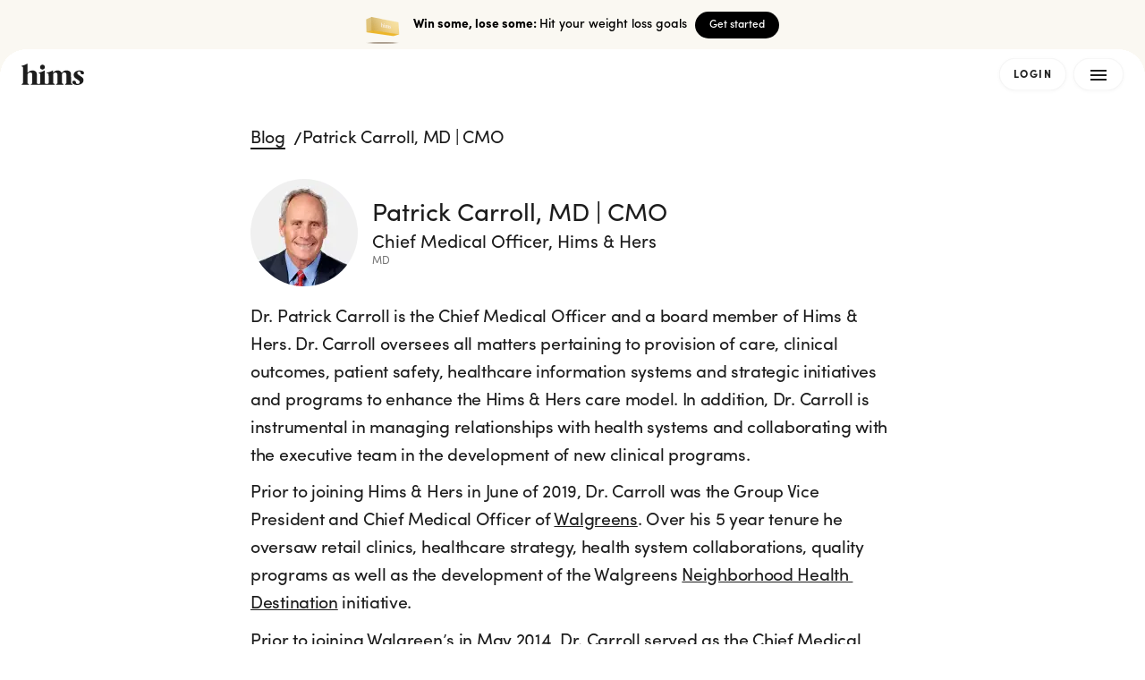

--- FILE ---
content_type: application/javascript; charset=UTF-8
request_url: https://www.forhims.co.uk/hims.modern.7813.dfba96cfe59a169269d3.js
body_size: 10004
content:
(self.__LOADABLE_LOADED_CHUNKS__=self.__LOADABLE_LOADED_CHUNKS__||[]).push([[7813,6184],{37507:(e,t,n)=>{var r={"./asset-hyperlink.json":25994,"./blockquote.json":62559,"./document.json":51734,"./embedded-asset-block.json":1220,"./embedded-entry-block.json":72258,"./embedded-entry-inline.json":92204,"./embedded-resource-block.json":20546,"./embedded-resource-inline.json":8242,"./entry-hyperlink.json":6502,"./heading-1.json":92813,"./heading-2.json":45080,"./heading-3.json":86423,"./heading-4.json":34942,"./heading-5.json":95579,"./heading-6.json":50705,"./hr.json":37121,"./hyperlink.json":13165,"./list-item.json":38094,"./ordered-list.json":28122,"./paragraph.json":38986,"./resource-hyperlink.json":3105,"./table-cell.json":79924,"./table-header-cell.json":91787,"./table-row.json":75531,"./table.json":39269,"./text.json":63022,"./unordered-list.json":58500};function o(e){var t=i(e);return n(t)}function i(e){if(!n.o(r,e)){var t=new Error("Cannot find module '"+e+"'");throw t.code="MODULE_NOT_FOUND",t}return r[e]}o.keys=function(){return Object.keys(r)},o.resolve=i,e.exports=o,o.id=37507},26066:(e,t,n)=>{"use strict";n.d(t,{U:()=>o});var r=n(40684);const o=(0,r.ZP)({resolved:{},chunkName:()=>"legacy-markdown-component",isReady(e){const t=this.resolve(e);return!0===this.resolved[t]&&!!n.m[t]},importAsync:()=>n.e(5270).then(n.bind(n,76709)),requireAsync(e){const t=this.resolve(e);return this.resolved[t]=!1,this.importAsync(e).then((e=>(this.resolved[t]=!0,e)))},requireSync(e){const t=this.resolve(e);return n(t)},resolve(){return 76709}},{resolveComponent:e=>e._Markdown})},78940:(e,t,n)=>{"use strict";n.d(t,{t:()=>y,n:()=>w.n});var r=n(67294),o=n(38665),i=n.n(o);const a=n(12788).ZP.picture.withConfig({displayName:"picturestyles__PictureTag",componentId:"sc-1gng45t-0"})(["img{height:auto;display:block;width:100%;",";}"],(({inlinePictureTagStyles:e=""})=>e));var s=n(6799),l=n(55703),c=n(20293);function d(e){const{attrs:t,publicId:n}=(0,l.cv)(e);let r=e;if(t.length){let e=function(e){return(0,l.DS)(n,`${o},dpr_${e}.0`,"image")};const o=t.replace(/,dpr_(\d{1})\.0/g,"");r=`${e(1)}, ${e(2)} 2x`.trim()}return r}const u=({defaultSrc:{src:e,width:t,height:n,...o},pictureProps:i,optOutAVIF:a})=>{const{objectFit:s,role:l,alt:c}=i,u="presentation"===l?"":c;const m=s&&{objectFit:s,objectPosition:"center",height:"100%"},p=t&&n&&`data:image/svg+xml,%3Csvg xmlns="http://www.w3.org/2000/svg" viewBox="0 0 ${t} ${n}"%3E%3C/svg%3E`||e,f=d(e);return r.createElement(r.Fragment,null,f&&r.createElement(h,{optOutAVIF:a,srcSet:f}),r.createElement("img",{...o,src:p,srcSet:f,alt:u,role:l,loading:i.loading,draggable:i.draggable,width:t,height:n,style:m,fetchpriority:i.fetchpriority}))},m=({src:e,until:t,optOutAVIF:n,...o})=>{const i=d(e),a=(0,c.E)((0,s.qf)(t));return r.createElement(r.Fragment,null,i&&r.createElement(h,{media:a,srcSet:i,optOutAVIF:n,...o}),r.createElement("source",{media:a,srcSet:i,...o}))};function p(e){return e.replaceAll("f_auto","f_avif")}const h=({srcSet:e,optOutAVIF:t,...n})=>e.includes("f_auto")&&!t?r.createElement("source",{...n,srcSet:p(e),type:"image/avif"}):null;function f(e){const t=e.filter((e=>!g(e)));return[...e.filter(g).sort(((e,t)=>s.Vj.indexOf(e.until)-s.Vj.indexOf(t.until))),...t]}function g(e){return!!e.until}var v=n(79180);const b=({srcs:e,type:t,fetchpriority:n})=>{const o=f(e);return"high"!==n?null:r.createElement(v.ql,null,o.map((({until:e,src:n},a)=>{var l,u;const m=p(n),h=i()({until:e,href:m,i:a}),f=null==(l=o[a-1])?void 0:l.until,g=(null==(u=o[a+1])?void 0:u.until)||e;let v;return f&&g&&(v=(0,s.ry)(f,g)),!f&&g&&(v=(0,s.qf)(g)),f&&!g&&(v=(0,s.Pu)(f)),v=v&&(0,c.E)(v),r.createElement("link",{key:h,rel:"preload",as:"image",type:t,href:m,imageSrcSet:d(m),media:v,fetchPriority:"high"})})))},y=({srcs:e,role:t,objectFit:n,fetchpriority:o,alt:l,loading:c="lazy",draggable:d=!1,optOutAVIF:p=!1,...h})=>{const v="high"===o?void 0:c,y=(0,r.useMemo)((()=>function(e){const[t]=[...f(e)].reverse();return t||e[0]}(e)),[e]),w=(0,r.useMemo)((()=>function(e,t){const n=[];"number"==typeof t.width&&"number"==typeof t.height&&n.push({x:t.width,y:t.height});for(let o=0;o<e.length;o++){const a=e[o];i()(a)!==i()(t)&&r(a)&&g(a)&&n.push({until:a.until,x:a.width,y:a.height})}return[...n].reverse().reduce(((e,{until:t,x:n,y:r})=>{let o="";const i=`aspect-ratio: ${n} / ${r};`;return t||(o+=i),t&&(o+=`${(0,s.qf)(t)} { ${i} }`),`${e};${o}`}),"");function r(e){return"number"==typeof e.height&&"number"==typeof e.width}}(e,y)),[y,e]),k=(0,r.useMemo)((()=>r.createElement(u,{defaultSrc:y,optOutAVIF:p,pictureProps:{role:t,alt:l,loading:v,fetchpriority:o,draggable:d,objectFit:n}})),[l,y,d,o,v,n,p,t]),E=(0,r.useMemo)((()=>e.filter(g).map((({src:e,until:t},n)=>r.createElement(m,{key:i()({src:e,until:t,i:n}),src:e,until:t,optOutAVIF:p})))),[p,e]);return r.createElement(r.Fragment,null,r.createElement(a,{inlinePictureTagStyles:w,...h},E,k),r.createElement(b,{type:"image/avif",fetchpriority:o,srcs:e}))};var w=n(22218)},20293:(e,t,n)=>{"use strict";n.d(t,{E:()=>i,J:()=>a});var r=n(12788),o=n(6799);function i(e){return e.replace("@media ","")}function a(e){const[t,n,i]=e,a=(0,r.iv)(["aspect-ratio:"," / ",";"],t.width,t.height);let s=(0,r.iv)([""]);n&&(s=(0,r.iv)(["aspect-ratio:"," / ",";"],n.width,n.height));let l=(0,r.iv)([""]);return i&&(l=(0,r.iv)(["aspect-ratio:"," / ",";"],i.width,i.height)),(0,r.iv)(["",";","{",";}","{",";}"],a,(0,o.Pu)("medium"),s,(0,o.Pu)("large"),l)}},22218:(e,t,n)=>{"use strict";n.d(t,{n:()=>u});var r=n(67294),o=n(12788),i=n(55703),a=n(6799),s=n(55414),l=n(77208);const c=o.ZP.video.withConfig({displayName:"videostyles__VideoTag",componentId:"sc-q955qf-0"})(["width:100%;",";"],(({inlineVideoTagStyles:e})=>e));var d=n(20293);const u=({objectFit:e,className:t,media:n,width:u,loop:m=!0,autoPlay:p=!0,playsInline:h=!0})=>{const f=(0,r.useRef)(null),g=(0,s.ih)(),v={atLeastTablet:(0,a.W_)("medium"),atLeastDesktop:(0,a.W_)("large")},[b,y]=(0,r.useMemo)((()=>{const[e,t,r]="number"==typeof u?[u]:u,[o,i,a]=n;let s=e,l=o;return v.atLeastDesktop&&(r&&(s=r),a&&(l=a)),v.atLeastTablet&&(t&&(s=t),i&&(l=i)),[l,s]}),[n,u,v.atLeastDesktop,v.atLeastTablet]),w=(0,r.useMemo)((()=>b&&b.public_id?(0,i.KE)({width:y,url:b.public_id}):null),[b,y]),[k,E]=(0,r.useState)(!1),x=(0,s.ih)();(0,l._)(w,(()=>f.current&&null!==w&&setTimeout((()=>{f.current&&f.current.load()}),0)));const _={objectFit:e,height:e&&"100%"},C=(0,r.useMemo)((()=>{let t=(0,o.iv)([""]);e&&(t=(0,o.iv)(["object-fit:",";height:100%;"],e));const r=(0,d.J)(n);return(0,o.iv)(["",";",";"],t,r)}),[n,e]),A=(0,r.useMemo)((()=>w&&g?(0,i.ZW)(w,["so_0","f_webp","dpr_1.0","q_auto:low","fl_lossy"],"video"):null),[g,w]),P=(0,r.useMemo)((()=>w?(0,i.ZW)(w,["f_mp4","vc_h265"],"video"):null),[w]),j=(0,r.useMemo)((()=>w?(0,i.ZW)(w,["f_mp4","vc_h264"],"video"):null),[w]),L=(0,r.useMemo)((()=>w?(0,i.ZW)(w,["f_webm","vc_vp9"],"video"):null),[w]),O=(0,r.useCallback)(((e,t)=>{e.some((({isIntersecting:e})=>e))&&(E(!0),f.current&&t.unobserve(f.current),setTimeout((()=>{var e;return null==(e=f.current)?void 0:e.load()}),0))}),[]);(0,s.S1)(f,O);const T=(0,r.useCallback)((e=>x?{[k?"src":"data-src"]:e}:{}),[k,x]),S=k?"auto":"none";return b&&b.public_id&&w?r.createElement(c,{ref:f,loop:m,playsInline:h,autoPlay:p,preload:S,poster:A||void 0,disableRemotePlayback:!0,muted:p,className:t,style:_,inlineVideoTagStyles:C,...!v.atLeastTablet&&g&&{src:w}},P&&r.createElement("source",{type:"video/mp4; codecs=hvc1",...T(P)}),L&&r.createElement("source",{type:"video/webm; codecs=vp9",...T(L)}),j&&r.createElement("source",{type:"video/mp4",...T(j)}),!j&&r.createElement("source",{...T(w)})):null}},97160:(e,t,n)=>{"use strict";function r(e){return e}n.d(t,{useContentfulArticles:()=>P,useContentfulArticlesForAuthor:()=>j});var o=n(83707),i=n(26843),a=n(19940);var s=n(40275),l=n(19556),c=n(95392),d=n(56961),u="@@transducer/init",m="@@transducer/step",p="@@transducer/result",h=function(){function e(e){this.xf=e}return e.prototype[u]=d.Z.init,e.prototype[p]=d.Z.result,e.prototype[m]=function(e,t){var n=this.xf[m](e,t);return n["@@transducer/reduced"]?{"@@transducer/value":n,"@@transducer/reduced":!0}:n},e}(),f=function(){function e(e){this.xf=new h(e)}return e.prototype[u]=d.Z.init,e.prototype[p]=d.Z.result,e.prototype[m]=function(e,t){return(0,s.Z)(t)?(0,c.Z)(this.xf,e,t):(0,l.Z)(this.xf,e,[t])},e}();const g=function(e){return new f(e)};var v=n(3526);function b(e){return function(t){return(0,v.Z)(e)(g(t))}}var y=n(37002);const w=(0,o.Z)((0,i.Z)(["fantasy-land/chain","chain"],b,(function(e,t){return"function"==typeof t?function(n){return e(t(n))(n)}:(0,a.Z)(!1)((0,y.Z)(e,t))})))(r);var k=n(24435),E=n(24139),x=n(63552),_=n(72914);const C={BLOG:10,AUTHOR:3},A=(e,t,n,r)=>({queryKey:["contentful-articles",t,n,r],placeholderData:E.Wk,queryFn:async()=>{let o=C.BLOG;const i={},a=r&&r-1;a&&(i.skip=a*C.BLOG),t&&"all"!==t&&(i["fields.content.fields.category"]=t),n&&""!==n&&(i["fields.content.fields.medicalExpert.sys.id"]=n,o=C.AUTHOR);const s={select:["sys.contentType","fields"],content_type:"page","fields.content.sys.contentType.sys.id":"pageBlogPost","fields.seo.sys.contentType.sys.id":"seo","fields.seo.fields.no_index[ne]":!0,order:"-fields.publishDate",limit:o,...i,...(0,x.Zg)()},{entries:l,total:c}=await(0,x.GR)(e(),s);return{entries:l.map((({fields:e})=>({...e}))),total:c}},throwOnError:e=>(_.Z.error(e),!1)});function P(e,t){const{getContentfulToolkitForClient:n,hasLoadedContentfulLibrary:r}=(0,x.BQ)(),{data:o}=(0,k.a)({...A(n,e,void 0,t),enabled:r});return{articles:o?w(o.entries):[],totalPages:o?Math.ceil(o.total/C.BLOG):0}}function j(e){const{getContentfulToolkitForClient:t,hasLoadedContentfulLibrary:n}=(0,x.BQ)(),{data:r}=(0,k.a)({...A(t,"all",e),enabled:n});return{articles:r?w(r.entries):[]}}},29569:(e,t,n)=>{"use strict";n.d(t,{z:()=>K});var r=n(67294),o=n(44536),i=n(55414),a=n(1170),s=n(12788),l=n(6799);const c="var(--bonsai-colors-BLACK)",d="var(--bonsai-colors-WHITE)",u="var(--bonsai-colors-NL150)",m=["US300","NDO150"].reduce(((e,t)=>({...e,[t]:`var(--bonsai-colors-${t})`})),{}),p=c,h=d,f={consultation:"var(--bonsai-colors-P500)","primary-white":d,"primary-white-desktop":d,"inverted-grey":u,translucent:d,underlined:u,warning:"var(--bonsai-colors-UC10007)",error:"var(--bonsai-colors-UE50015)",success:"var(--bonsai-colors-US500)","purple-link":"transparent",...m},g={...f,...m,"primary-white-desktop":c},v={inverted:c,"inverted-grey":u,translucent:"var(--bonsai-colors-ND150)","primary-white":"rgb(0 0 0 / 4%)","primary-white-desktop":"rgb(0 0 0 / 4%)","inverted-white":d},b={"primary-white":"var(--bonsai-colors-NL300)"},y={inverted:0,"inverted-grey":0,translucent:0,empty:0,underlined:0,"inverted-white":0},w={empty:0,underlined:0,"inverted-white":0},k={inverted:c,"primary-white":c,"primary-white-desktop":c,"inverted-grey":c,empty:c,underlined:c,warning:"var(--bonsai-colors-UC500)",error:"var(--bonsai-colors-UE500)","purple-link":"var(--bonsai-colors-PROMO_PURPLE)"},E={...k,"primary-white-desktop":d},x={inverted:h,translucent:c,empty:"var(--bonsai-colors-P100)"},_={translucent:`blur(${(0,a.hO)(40)})`},C={underlined:"underline"},A={"primary-white":"var(--bonsai-shadows-xsmall)","primary-white-desktop":"var(--bonsai-shadows-xsmall)"},P={underlined:"none"},j={"primary-white":"light","primary-white-desktop":"light",success:"success"},L=(0,s.iv)(["","{margin-left:auto;margin-right:auto;}"],(0,l.Pu)("medium")),O=(0,s.iv)(["z-index:11;position:sticky;bottom:var(--spacing-three);width:fill-available;","{bottom:var(--spacing-four);}"],(0,l.Pu)("medium")),T=(0,s.iv)(["color:var(--bonsai-colors-NL300) !important;background-color:var(--bonsai-colors-NDO100) !important;"]),S=(0,s.iv)(["color:var(--bonsai-colors-NL500) !important;background-color:var(--bonsai-colors-ND600) !important;"]),I=(0,s.iv)(["color:var(--bonsai-colors-WHITE) !important;background-color:var(--bonsai-colors-US500) !important;"]),N=(0,s.iv)(["color:var(--bonsai-colors-NL300) !important;background-color:transparent;"]),M="1.15em",F="0.4em",Z=s.ZP.button.withConfig({shouldForwardProp:e=>!["desktopWidth","withCentered","variant","internal","slim","withFloating","withIcon","_richPageComponentIdx"].includes(String(e))}).withConfig({displayName:"buttonstyles__Frame",componentId:"sc-1w4g05v-0"})(["--btn-height:",";--btn-padding-x:calc(var(--btn-height) / 2);--btn-padding-y:calc(var(--btn-height) / 4);--btn-radius:3rem;--btn-font-size:1rem;--btn-font-weight:var(--bonsai-fontWeights-medium);--btn-background:",";--btn-border:",";--btn-border-on-interaction:",";--btn-opacity:",";--btn-opacity-on-interaction:",";--btn-color:",";--btn-color-on-interaction:",";--btn-backdrop-filter:",";--btn-text-decoration:",";--btn-text-decoration-on-interaction:",";--btn-box-shadow:",";background-color:transparent;border:0;padding:0;box-shadow:none;cursor:pointer;text-decoration:none;text-align:unset;"," ",";",";",";",";"],(({slim:e})=>e?"2rem":"3rem"),(({variant:e})=>f[e]??p),(({variant:e})=>v[e]??"transparent"),(({variant:e})=>b[e]??"var(--btn-border)"),(({variant:e})=>y[e]??1),(({variant:e})=>w[e]??1),(({variant:e})=>k[e]??h),(({variant:e})=>x[e]??"var(--btn-color)"),(({variant:e})=>_[e]??"unset"),(({variant:e})=>C[e]??"unset"),(({variant:e})=>P[e]??"unset"),(({variant:e})=>A[e]??"unset"),(({variant:e,desktopWidth:t})=>"unstyled"!==e&&`\n\n    // Type\n    font-size: var(--btn-font-size);\n    font-weight: var(--btn-font-weight);\n    text-align: center;\n    line-height: 1.3;\n    user-select: none;\n    text-decoration: var(--btn-text-decoration);\n    text-underline-offset: 0.25em;\n\n    // Styles\n    position: relative;\n    z-index: 0;\n    display: flex;\n    align-items: center;\n    justify-content: center;\n    width: 100%;\n    min-width: ${(0,a.hO)(200)};\n    min-height: var(--btn-height);\n    color: var(--btn-color);\n    border-radius: var(--btn-radius);\n    border: 1px solid transparent;\n\n    backdrop-filter: var(--btn-backdrop-filter);\n\n    padding: var(--btn-padding-y) var(--btn-padding-x);\n\n    box-shadow: var(--btn-box-shadow);\n\n    ${(0,l.Pu)("medium")} {\n      width: ${t};\n    }\n\n    ${(0,l.qf)("medium")} {\n      --btn-background: ${g[e]??p};\n      --btn-color: ${E[e]??h};\n    }\n\n    &::before,\n    &::after {\n      content: "";\n      position: absolute;\n      z-index: -1;\n      transition: opacity 300ms;\n      border-radius: var(--btn-radius);\n      opacity: var(--btn-opacity);\n    }\n\n    // Background on the ::before\n    &::before {\n      top: 0;\n      left: 0;\n      right: 0;\n      bottom: 0;\n      background-color: var(--btn-background);\n    }\n\n    // Border on the ::after\n    &::after {\n      top: -1px;\n      left: -1px;\n      right: -1px;\n      bottom: -1px;\n      border: 1px solid var(--btn-border);\n      opacity: 1;\n    }\n\n    &:focus {\n      outline: none;\n    }\n\n    &:hover,\n    &:focus {\n      color: var(--btn-color-on-interaction);\n      text-decoration: var(--btn-text-decoration-on-interaction);\n      border-color: var(--btn-border-on-interaction);\n    }\n\n    &:hover::before,\n    &:focus::before {\n      opacity: var(--btn-opacity-on-interaction);\n    }\n\n    &[disabled] {\n      cursor: not-allowed;\n      pointer-events: none;\n\n      &::before,\n      &::after {\n        display: none;\n      }\n\n      ${$(e)};\n    }\n\n    &[inert] {\n      cursor: not-allowed;\n      pointer-events: none;\n\n      &::before,\n      &::after {\n        display: none;\n      }\n\n      ${$(e)};\n    }\n\n    `),(({variant:e})=>"purple-link"===e&&"\n    --btn-padding-x: 0;\n    --btn-padding-y: 0;\n    --btn-height: 0;\n\n    display: inline-block;\n    min-width: 0;\n\n    &:hover, &:active, &:focus {\n      text-decoration: underline;\n    }\n  "),(({withCentered:e})=>e&&L),(({withIcon:e})=>{return e&&(t=e,(0,s.iv)(["display:grid;grid-template-columns:min-content 1fr;justify-content:",";direction:",";line-height:1;> *{position:relative;top:-1px;width:",";margin-",":",";}"],"left"===t?"unset":"space-between","left"===t?"unset":"rtl",M,"left"===t?"right":"left",F));var t}),(({withFloating:e})=>{let t=(0,s.iv)([""]);return"desktop-and-mobile"===e&&(t=O),"mobile-only"===e&&(t=(0,s.iv)(["","{","}"],(0,l.qf)("medium"),O)),t}));function $(e){let t;switch(j[e]??"dark"){case"light":t=S;break;case"success":t=I;break;default:t=T}if("underlined"===e)t=N;return t}var B=n(52329),H=n(77208),R=n(79390),W=n.n(R);const D=(G=M,q=F,`${W()(G)+W()(q)}em`);var G,q;const V=(0,s.F4)(["from{transform:rotate(0deg);}to{transform:rotate(360deg);}"]),z=(0,s.ZP)(B.q.span).withConfig({displayName:"buttonuse-loadinghooks__Loader",componentId:"sc-hsn10s-0"})(['margin-right:0;&::before{content:"";display:block;width:',";height:",";border-radius:50%;border:0.15em solid;border-color:currentColor transparent currentColor transparent;animation:"," 1.2s linear infinite;will-change:transform;}"],M,M,V);var U=n(72914);const K=({variant:e="primary",disabled:t,children:n,className:s,as:l,loading:c=!1,slim:d=!1,icon:u={Component:null,side:"left"},badge:m=null,centered:p=!1,width:h="fit-content",float:f=!1,...g})=>{const v=(0,i.ih)(),{scrollToElement:b}=(0,i.Bz)(),{onClick:y,to:w,href:k,action:E,...x}=g;let _=y||w||k||E||null;_=(0,r.useMemo)((()=>{if(v&&"string"==typeof _&&"href"!==(0,a.oX)(_)){const{pathname:e}=window.location,t=new URL(`http://_.com${_}`);if((0,o.LX)({path:e},t.pathname)&&t.hash.length)return()=>{const e=document.getElementById(t.hash.slice(1));if(!e)return U.Z.warn(`[button.component] Attempt to scroll-to on page ID ${t.hash} failed`);b(e)}}return _}),[_,v,b]);const C=(0,r.useMemo)((()=>l||("string"==typeof _?(0,a.Rg)(_):"button")),[l,_]),A=(0,r.useMemo)((()=>{const e={};return"string"==typeof _?e[(0,a.oX)(_)]=_:null!==_&&(e.onClick=_),e}),[_]),P=function(e,t){const[n,o]=(0,r.useState)(!1);(0,H._)(e,((e,t)=>o(t&&!e)));const i=(0,B.q_)({config:B.config.stiff,width:e?D:"0em",opacity:e?1:0,transform:e?"translate3d(0px, 0, 0)":"translate3d(-20px, 0, 0)",onRest:e=>e.finished&&"0em"===e.value.width&&o(!1)});return Boolean(e||n&&!t)?r.createElement(z,{style:i,role:"presentation"}):null}(c,!!u.Component)||u.Component,j=t||c;return r.createElement(Z,{variant:e,as:C,disabled:"button"===C&&j,inert:"button"!==C&&j?"":void 0,className:s,desktopWidth:h,withCentered:p,slim:d,withIcon:P&&u.side,withFloating:"button"===C&&f,...x,...A},P,n,m)}},38164:(e,t,n)=>{"use strict";n.r(t),n.d(t,{Button:()=>o.z,ButtonWithActions:()=>i,ButtonWithTooltip:()=>a});var r=n(40684),o=n(29569);const i=(0,r.ZP)({resolved:{},chunkName:()=>"button-with-actions",isReady(e){const t=this.resolve(e);return!0===this.resolved[t]&&!!n.m[t]},importAsync:()=>n.e(8500).then(n.bind(n,95195)),requireAsync(e){const t=this.resolve(e);return this.resolved[t]=!1,this.importAsync(e).then((e=>(this.resolved[t]=!0,e)))},requireSync(e){const t=this.resolve(e);return n(t)},resolve(){return 95195}},{resolveComponent:e=>e.ButtonWithActions}),a=(0,r.ZP)({resolved:{},chunkName:()=>"button-with-tooltip",isReady(e){const t=this.resolve(e);return!0===this.resolved[t]&&!!n.m[t]},importAsync:()=>n.e(6445).then(n.bind(n,63223)),requireAsync(e){const t=this.resolve(e);return this.resolved[t]=!1,this.importAsync(e).then((e=>(this.resolved[t]=!0,e)))},requireSync(e){const t=this.resolve(e);return n(t)},resolve(){return 63223}},{resolveComponent:e=>e.ButtonWithTooltip})},73201:(e,t,n)=>{"use strict";n.d(t,{BH:()=>y,D$:()=>p,DZ:()=>c,I3:()=>f,WO:()=>u,fg:()=>v,j$:()=>m,nS:()=>b,uU:()=>g,zw:()=>d});var r=n(67294),o=n(86437),i=n(74129),a=n(38665),s=n.n(a),l=n(26066);const c=e=>(t,n)=>{var o;const i=null==(o=t.data)?void 0:o.as;return Array.isArray(n)&&0===n.length?r.createElement(e,{as:i}):r.createElement(e,{as:i},n)},d=e=>t=>r.createElement(e,null,t),u=(e,t={})=>({data:n},o)=>{const i=n.uri,a=!!(null==i?void 0:i.startsWith("http")),{getLinkTarget:s=(()=>a?"_blank":"_self")}=t,l=s(i,a),c="_blank"===l?"noopener noreferrer":void 0;return r.createElement(e,{to:n.uri,target:l,rel:c},o)},m=(e,t)=>"string"!=typeof e?(0,i.h)(e,t):r.createElement(l.U,{content:e,blockOptions:t});function p(e,t){return function(e,t){var n,r;function i(e,t){return(null==e?void 0:e.nodeType)===t}if("string"==typeof e||!e.content)return!1;const a=e.content[e.content.length-1],[s]=[...e.content].slice(0,-1).reverse(),l=e.content.length>1&&!!s,c=!t||i(s,t),d=i(a,o.BLOCKS.PARAGRAPH),u=!(null==(r=null==(n=a.content[0])?void 0:n.value)?void 0:r.length);return l&&c&&d&&u}(e,t)?{...e,content:e.content.slice(0,-1)}:e}const h="®";function f(e){let t=[e];return e.includes(h)&&(t=e.split(h).map(((e,t)=>0===t?e:`<sup>${h}</sup>${e}`))),t.join("")}function g(e){const t=s()(e);let n=[r.createElement(r.Fragment,{key:t},e)];return e.includes(h)&&(n=e.split(h).map(((e,n)=>r.createElement(r.Fragment,{key:s()(t+e+n)},0!==n&&r.createElement("sup",null,h),e)))),n}const v=e=>e.toLowerCase().includes("hard mints")?r.createElement("span",{style:{color:"var(--bonsai-colors-PROMO_HARD_MINTS)"}},e):e;function b(e){const t=structuredClone(e);return[...t].slice(1).reduce(((e,t)=>(e.content.push(...t.content),e)),{...t[0]})}function y(e,t=o.BLOCKS.PARAGRAPH,n){return{nodeType:o.BLOCKS.DOCUMENT,content:[{nodeType:t,content:[{nodeType:"text",value:e,marks:n?[{type:n}]:[],data:{}}],data:{}}],data:{}}}},93383:(e,t,n)=>{"use strict";n.d(t,{G:()=>v});var r=n(67294),o=n(55703),i=n(41343),a=n(73511),s=n(12788),l=n(78940),c=n(22218),d=n(63358);const u=(0,s.iv)(["border-radius:",";overflow:hidden;display:block;width:100%;"],(({rounded:e})=>e?"var(--contentful-measurements-mediaRadius)":"unset")),m=(0,s.ZP)(l.t).attrs({className:d.s}).withConfig({displayName:"contentful-mediastyles__PictureFrame",componentId:"sc-jw14i5-0"})(["",";"],u),p=(0,s.ZP)(c.n).attrs({className:d.s}).withConfig({displayName:"contentful-mediastyles__VideoFrame",componentId:"sc-jw14i5-1"})(["",";"],u),h=s.ZP.div.withConfig({displayName:"contentful-mediastyles__IframeWrapper",componentId:"sc-jw14i5-2"})(["position:relative;border-radius:var(--contentful-measurements-mediaRadius);overflow:hidden;iframe{aspect-ratio:16 / 9;width:100%;}"]);var f=n(72914);const g=["small","medium","large"],v=({className:e,role:t,alt:n="",objectFit:o,fetchpriority:i,width:a=0,media:s,rounded:l=!0,hideEffects:c=!1,externalMedia:d})=>{var u;if(d)return r.createElement(w,{externalMedia:d});const m=[s].flat();if(!m.length)return f.Z.warn("[contentful-media.component] Encountered an empty media reference"),null;const p=null==(u=m[0])?void 0:u.resource_type,h={media:m,alt:n,role:t||(n.length?void 0:"presentation"),width:a,objectFit:o,fetchpriority:i,className:e,rounded:l,hideEffects:c};return"image"===p?r.createElement(b,{...h}):r.createElement(y,{...h})},b=({media:e,rounded:t,width:n,...s})=>{const l=(0,r.useMemo)((()=>"number"==typeof n?[n]:n),[n]),c=(0,r.useCallback)((t=>void 0!==e[t]||void 0!==l[t]),[e,l]),d=g.map(((t,n)=>{if(!c(n))return null;let r,a,s=n;for(;!r&&s>=0;)r=e[s],s--;let d=n;for(;!a&&d>=0;)a=l[d],d--;const u=e[0],m=u.width,{public_id:p,width:h,height:v,format:b}=r||u,y=a||m,w=Math.round(y/h*v),k=(0,o.gS)({width:y,url:p,svg:(0,i.hN)({format:b})});let E=g[n+1];return c(n+1)||(E=void 0),2*y*w*2/1e6>=25&&f.Z.error("[ContentfulMediaPicture] This media will exceed 25mp in size. This can cause 400 errors on some browsers.",{cause:"media-too-big"}),{draggable:!1,src:k,until:E,width:y,height:w}})).filter(a.P9);return r.createElement(m,{rounded:t,srcs:d,...s})},y=({media:e,rounded:t,...n})=>r.createElement(p,{autoPlay:!0,loop:!0,playsInline:!0,media:e,rounded:t,...n}),w=({externalMedia:e})=>r.createElement(h,null,r.createElement("iframe",{loading:"lazy",src:e,frameBorder:"0",allow:"accelerometer; clipboard-write; encrypted-media; gyroscope; picture-in-picture; web-share"}))},11425:(e,t,n)=>{"use strict";n.r(t),n.d(t,{ContentfulMedia:()=>r.G});var r=n(93383)},63358:(e,t,n)=>{"use strict";n.d(t,{W:()=>r,s:()=>o});const r="module-handle-rich-content",o="module-handle-media"},41343:(e,t,n)=>{"use strict";n.d(t,{$6:()=>p,ED:()=>c,Os:()=>g,Re:()=>v,cX:()=>l,hN:()=>m,hd:()=>h,nS:()=>f,pi:()=>s,xn:()=>u});var r=n(67294),o=n(86437),i=n(26111),a=n(38164);n(41225);function s(e,t,n=(()=>!0)){return e.map(((e,o)=>{let a=e;if(r.isValidElement(e)&&n(e,o)){const n=(0,i.Z)(e.props,"function"==typeof t?t(e,o):t);a=r.cloneElement(e,n)}return a}))}function l(e){var t,n;return null==(n=null==(t=null==e?void 0:e.contentType)?void 0:t.sys)?void 0:n.id}function c(e,t,n=a.Button){let o;return r.isValidElement(e)?o=e:!function(e){return!!e&&!r.isValidElement(e)&&!!(e.action||e.to||e.onClick||e.href)}(e)?e&&(o=r.createElement(n,{action:e,variant:"primary"},t)):o=r.createElement(n,{...e}),o}function d(e){return[e].flat()[0]}function u(e){var t;return"video"===(null==(t=d(e))?void 0:t.resource_type)}function m(e){var t;return"svg"===(null==(t=d(e))?void 0:t.format)}function p(e){return!!e&&!!(null==e?void 0:e.props.media)}function h(e){return!!e&&!!(null==e?void 0:e.props.body)}function f(e){return h(e)&&"Mints Emphasis"!==e.props.palette}function g(e){return!!e&&e.nodeType===o.BLOCKS.DOCUMENT}function v(e){return!!e&&!!(null==e?void 0:e.props.variant)}},8061:(e,t,n)=>{"use strict";n.d(t,{GB:()=>s,Jh:()=>m,M4:()=>l,My:()=>c,Oq:()=>p,iC:()=>d,n7:()=>u});var r=n(12788),o=n(6799),i=n(1170),a=n(80730);const s=(0,r.iv)(["background-color:",";"],(({background:e})=>"transparent"===e?e:l(e)));function l(e){return`var(--bonsai-colors-${e})`}const c=(e,t="padding")=>{const n="string"==typeof e?function(e){return a.L.boundaries[e]}(e):e,i="position"===t?"left":`${t}-left`,s="position"===t?"right":`${t}-right`,l="var(--contentful-measurements-mobileGutter)";return(0,r.iv)(["",":",";",":",";","{",":0;",":0;}"],i,l,s,l,(0,o.Pu)(n),i,s)};function d({boundary:e}){return e&&{narrow:"var(--contentful-boundaries-narrow)",standard:"var(--contentful-boundaries-standard)",unbounded:"none"}[e]}const u=(0,r.iv)(["--bullet-size:",";display:grid;grid-template-columns:max-content 1fr;grid-gap:var(--spacing-three);&:not(:last-child){margin-bottom:var(--spacing-three);}> *:last-child{margin-bottom:0;}&::before{content:\"\";width:var(--bullet-size);height:var(--bullet-size);background-size:cover;background-image:url(\"data:image/svg+xml,%3Csvg width='1em' height='auto' viewBox='0 0 49 48' xmlns='http://www.w3.org/2000/svg' fill='none'%3E%3Cg stroke='%23231f20' stroke-linecap='round' stroke-linejoin='round' stroke-width='2.14'%3E%3Cpath d='M41.087 8.789H9.407v31.68h31.68z' fill='%23faf8f5'/%3E%3Cpath d='M26.894 34.334a3.412 3.412 0 0 1-2.58-1.193l-8.219-9.573a3.42 3.42 0 0 1 2.788-5.848 3.419 3.419 0 0 1 2.373 1.403l5.419 6.258L43.602 4.937c2.626-3.67 5.368-1.638 2.736 2.052L29.675 32.902a3.394 3.394 0 0 1-2.626 1.426z' fill='%23eee2d6'/%3E%3C/g%3E%3C/svg%3E\");position:relative;top:-2px;}"],(0,i.hO)(35)),m=(0,r.iv)(["&::selection,*::selection{background-color:var(--bonsai-colors-NL100);}"]),p=(0,r.iv)(["&::selection,*::selection{background-color:var(--bonsai-colors-ND300);}"])},43785:e=>{"use strict";e.exports=JSON.parse('{"productCard":{"badge":"As-needed","ctas":{"primary":{"default":"Get started","skincare":"Buy now"},"secondary":"Learn more"}},"o2":{"eyebrows":{"sex":{"default":"Traditional Pill","compounded":"*Hard Mints* by Hims"},"hair":{"default":"Generic Treatment","compounded":"*Hair Hybrids* by Hims"}},"pricing":"From {price}/{cadence}","actions":{"consultation":"Get started","pdp":"Learn more"}},"homepageHero":{"actions":[{"to":"start","label":"Explore treatments"}],"fineprint":"Product shown is Viagra Connect® (sildenafil) 50mg, a possible treatment for erectile dysfunction. Always read the label.","treatments":[{"to":"sex","label":"Erectile Dysfunction","backgroundColor":"var(--bonsai-colors-ALA500)","backgroundImage":["site-content/homepage/homepage-treatment-cards-ed-viagra-connect-tablets-angled-mobile","site-content/homepage/homepage-treatment-cards-ed-viagra-connect-tablets-angled-reupload"]},{"to":"hair","label":"Hair&nbsp;Loss","backgroundColor":"var(--bonsai-colors-S300)","backgroundImage":["site-content/homepage/homepage-treatment-cards-hair-finasteride-bottle-mobile","site-content/homepage/homepage-treatment-cards-hair-finasteride-bottle-reupload"]},{"to":"pej","label":"Early climax","backgroundColor":"var(--bonsai-colors-ALA500)","backgroundImage":["site-content/homepage/homepage-treatment-cards-pe-blank-packet-angled-mobile","site-content/homepage/homepage-pej-blank-squared"]},{"to":"skin","label":"skincare","backgroundColor":"var(--bonsai-colors-S700)","backgroundImage":["site-content/homepage/homepage-treatment-cards-skin-moisturizer","site-content/homepage/homepage-treatment-cards-skin-moisturizer"]}]},"im":{"action":{"default":"Get started","one-time-purchase":{"default":"Get started from {price} per pack","KgktFDR2":"Get started from {price} per bottle","IOQdgIYL":"Get started from {price} per bottle","monthly":"Get started from {price}/mo"}},"pricing":{"per-dose":"Price per dose: **{price}**"},"action-subscript":{"minimum-terms":"Minimum {frequency} months treatment"},"modal":{"title":"Important Safety Information"},"available":"Available dosage: **{strengths}**","collapsibles":{"meet":"Meet {name}","howworks":"How it works","ingredients":"Ingredients","sideeffects":{"heading":"Side effects","addendum":"This is not an exhaustive list of possible side effects. Please refer to the treatment’s important safety information for additional details."}}},"ai":{"a":{"K":"Get started"}},"A9":{"count":"{count} reviews"},"yG":{"action":"Get started with Hims"},"articleListHero":{"title":"Good Health","description":"Answers to your questions about health, wellness,\\nand feeling your best—from Hims & Hers.\\n","image":"site-content/blog/hims-couple-blog-atf"},"mx":{"Bb":"This article is for informational purposes only and does not constitute medical advice. The information contained herein is not a substitute for and should never be relied upon for professional medical advice. Always talk to your GP about the risks and benefits of any treatment.\\n","lZ":{"title":"Related Articles","written-by":"Written by {author}","published":"Published {date}"}},"G8":{"Y":"{rating} average rating"},"Vh":{"verified":"Verified review"},"stamped-reviews-list":{"title":"Reviews","summary":{"total":"Total reviews","rating":{"all":"All products","all-hair":"Hair loss treatments that get rave reviews","all-sex":"Sexual health treatments that get rave reviews","all-weightloss":"Weight loss treatments that get rave reviews","product":"Reviews for {name}"},"avg":{"desktop":"{rating} average rating","mobile":"Average rating"}},"dropdowns":{"sort":{"label":"Sort","options":{"none":"Most recent","highest-rating":"Rating (high - low)","lowest-rating":"Rating (low - high)"}},"rating":{"label":"Rating","options":{"1":"1 star","2":"2 star","3":"3 star","4":"4 star","5":"5 star","none":"All"}}},"individual-review":{"verified":"Verified buyer"},"data-states":{"loading":{"heading":"Getting those reviews\\nnow for you...\\n"},"empty":{"heading":"Nothing to see here","deck":"We don\'t have any reviews for this treatment, that match what you\'ve searched for."},"error":{"heading":"Hmm... There was a problem","deck":"We\'re sorry this happened - refresh and try again."}}},"Vu":{"V":"Hims & Hers has strict sourcing guidelines to ensure our content is accurate and current. We rely on peer-reviewed studies, academic research institutions, and medical associations. We strive to use primary sources and refrain from using tertiary references.\\n"},"tq":{"remaining":"Your healthcare visit will expire in","time":"**{minutes}m {seconds}s**\\n","modal":{"header":"Your visit is expiring!","body":"It appears you might need some more time to make your decision.\\n\\nWould you like to extend your session?\\n","cta":"Extend my visit"}},"wy":{"editorial":{"title":"Editorial standards","content":"Hims & Hers has [strict sourcing guidelines](https://www.hims.com/editorial-standards) to ensure our content is accurate and current. We rely on peer-reviewed studies, academic research institutions, and medical associations. We strive to use primary sources and refrain from using tertiary references. See a mistake? Let us know at [blog@forhims.com](mailto:blog@forhims.com)!\\n"},"more-content":"More from {name}","article-card":{"cta":"Read this article"}}}')}}]);

--- FILE ---
content_type: application/javascript; charset=UTF-8
request_url: https://www.forhims.co.uk/hims.modern.vendors.473eecf3ebc0e6ce2ebf.js
body_size: 107373
content:
/*! For license information please see hims.modern.vendors.473eecf3ebc0e6ce2ebf.js.LICENSE.txt */
(self.__LOADABLE_LOADED_CHUNKS__=self.__LOADABLE_LOADED_CHUNKS__||[]).push([[1216],{32924:(e,t,n)=>{"use strict";var r="undefined"!=typeof globalThis?globalThis:"undefined"!=typeof window?window:void 0!==n.g?n.g:"undefined"!=typeof self?self:{};function a(e){return e&&e.__esModule&&Object.prototype.hasOwnProperty.call(e,"default")?e.default:e}function o(e,t){return e(t={exports:{}},t.exports),t.exports}var i=o((function(e,t){Object.defineProperty(t,"__esModule",{value:!0}),t.BLOCKS=void 0,function(e){e.DOCUMENT="document",e.PARAGRAPH="paragraph",e.HEADING_1="heading-1",e.HEADING_2="heading-2",e.HEADING_3="heading-3",e.HEADING_4="heading-4",e.HEADING_5="heading-5",e.HEADING_6="heading-6",e.OL_LIST="ordered-list",e.UL_LIST="unordered-list",e.LIST_ITEM="list-item",e.HR="hr",e.QUOTE="blockquote",e.EMBEDDED_ENTRY="embedded-entry-block",e.EMBEDDED_ASSET="embedded-asset-block",e.EMBEDDED_RESOURCE="embedded-resource-block",e.TABLE="table",e.TABLE_ROW="table-row",e.TABLE_CELL="table-cell",e.TABLE_HEADER_CELL="table-header-cell"}(t.BLOCKS||(t.BLOCKS={}))}));a(i);i.BLOCKS;var s=o((function(e,t){Object.defineProperty(t,"__esModule",{value:!0}),t.INLINES=void 0,function(e){e.HYPERLINK="hyperlink",e.ENTRY_HYPERLINK="entry-hyperlink",e.ASSET_HYPERLINK="asset-hyperlink",e.RESOURCE_HYPERLINK="resource-hyperlink",e.EMBEDDED_ENTRY="embedded-entry-inline",e.EMBEDDED_RESOURCE="embedded-resource-inline"}(t.INLINES||(t.INLINES={}))}));a(s);s.INLINES;var l=o((function(e,t){var n;Object.defineProperty(t,"__esModule",{value:!0}),function(e){e.BOLD="bold",e.ITALIC="italic",e.UNDERLINE="underline",e.CODE="code",e.SUPERSCRIPT="superscript",e.SUBSCRIPT="subscript"}(n||(n={})),t.default=n}));a(l);var u=o((function(e,t){var n,a=r&&r.__spreadArray||function(e,t,n){if(n||2===arguments.length)for(var r,a=0,o=t.length;a<o;a++)!r&&a in t||(r||(r=Array.prototype.slice.call(t,0,a)),r[a]=t[a]);return e.concat(r||Array.prototype.slice.call(t))},o=r&&r.__importDefault||function(e){return e&&e.__esModule?e:{default:e}};Object.defineProperty(t,"__esModule",{value:!0}),t.V1_MARKS=t.V1_NODE_TYPES=t.TEXT_CONTAINERS=t.HEADINGS=t.CONTAINERS=t.VOID_BLOCKS=t.TABLE_BLOCKS=t.LIST_ITEM_BLOCKS=t.TOP_LEVEL_BLOCKS=void 0;var u=o(l);t.TOP_LEVEL_BLOCKS=[i.BLOCKS.PARAGRAPH,i.BLOCKS.HEADING_1,i.BLOCKS.HEADING_2,i.BLOCKS.HEADING_3,i.BLOCKS.HEADING_4,i.BLOCKS.HEADING_5,i.BLOCKS.HEADING_6,i.BLOCKS.OL_LIST,i.BLOCKS.UL_LIST,i.BLOCKS.HR,i.BLOCKS.QUOTE,i.BLOCKS.EMBEDDED_ENTRY,i.BLOCKS.EMBEDDED_ASSET,i.BLOCKS.EMBEDDED_RESOURCE,i.BLOCKS.TABLE],t.LIST_ITEM_BLOCKS=[i.BLOCKS.PARAGRAPH,i.BLOCKS.HEADING_1,i.BLOCKS.HEADING_2,i.BLOCKS.HEADING_3,i.BLOCKS.HEADING_4,i.BLOCKS.HEADING_5,i.BLOCKS.HEADING_6,i.BLOCKS.OL_LIST,i.BLOCKS.UL_LIST,i.BLOCKS.HR,i.BLOCKS.QUOTE,i.BLOCKS.EMBEDDED_ENTRY,i.BLOCKS.EMBEDDED_ASSET,i.BLOCKS.EMBEDDED_RESOURCE],t.TABLE_BLOCKS=[i.BLOCKS.TABLE,i.BLOCKS.TABLE_ROW,i.BLOCKS.TABLE_CELL,i.BLOCKS.TABLE_HEADER_CELL],t.VOID_BLOCKS=[i.BLOCKS.HR,i.BLOCKS.EMBEDDED_ENTRY,i.BLOCKS.EMBEDDED_ASSET,i.BLOCKS.EMBEDDED_RESOURCE],t.CONTAINERS=((n={})[i.BLOCKS.OL_LIST]=[i.BLOCKS.LIST_ITEM],n[i.BLOCKS.UL_LIST]=[i.BLOCKS.LIST_ITEM],n[i.BLOCKS.LIST_ITEM]=t.LIST_ITEM_BLOCKS,n[i.BLOCKS.QUOTE]=[i.BLOCKS.PARAGRAPH],n[i.BLOCKS.TABLE]=[i.BLOCKS.TABLE_ROW],n[i.BLOCKS.TABLE_ROW]=[i.BLOCKS.TABLE_CELL,i.BLOCKS.TABLE_HEADER_CELL],n[i.BLOCKS.TABLE_CELL]=[i.BLOCKS.PARAGRAPH],n[i.BLOCKS.TABLE_HEADER_CELL]=[i.BLOCKS.PARAGRAPH],n),t.HEADINGS=[i.BLOCKS.HEADING_1,i.BLOCKS.HEADING_2,i.BLOCKS.HEADING_3,i.BLOCKS.HEADING_4,i.BLOCKS.HEADING_5,i.BLOCKS.HEADING_6],t.TEXT_CONTAINERS=a([i.BLOCKS.PARAGRAPH],t.HEADINGS,!0),t.V1_NODE_TYPES=[i.BLOCKS.DOCUMENT,i.BLOCKS.PARAGRAPH,i.BLOCKS.HEADING_1,i.BLOCKS.HEADING_2,i.BLOCKS.HEADING_3,i.BLOCKS.HEADING_4,i.BLOCKS.HEADING_5,i.BLOCKS.HEADING_6,i.BLOCKS.OL_LIST,i.BLOCKS.UL_LIST,i.BLOCKS.LIST_ITEM,i.BLOCKS.HR,i.BLOCKS.QUOTE,i.BLOCKS.EMBEDDED_ENTRY,i.BLOCKS.EMBEDDED_ASSET,s.INLINES.HYPERLINK,s.INLINES.ENTRY_HYPERLINK,s.INLINES.ASSET_HYPERLINK,s.INLINES.EMBEDDED_ENTRY,"text"],t.V1_MARKS=[u.default.BOLD,u.default.CODE,u.default.ITALIC,u.default.UNDERLINE]}));a(u);u.V1_MARKS,u.V1_NODE_TYPES,u.TEXT_CONTAINERS,u.HEADINGS,u.CONTAINERS,u.VOID_BLOCKS,u.TABLE_BLOCKS,u.LIST_ITEM_BLOCKS,u.TOP_LEVEL_BLOCKS;var c=o((function(e,t){Object.defineProperty(t,"__esModule",{value:!0})}));a(c);var f=o((function(e,t){Object.defineProperty(t,"__esModule",{value:!0})}));a(f);var d=o((function(e,t){Object.defineProperty(t,"__esModule",{value:!0});var n={nodeType:i.BLOCKS.DOCUMENT,data:{},content:[{nodeType:i.BLOCKS.PARAGRAPH,data:{},content:[{nodeType:"text",value:"",marks:[],data:{}}]}]};t.default=n}));a(d);var h=o((function(e,t){function n(e,t){for(var n=0,r=Object.keys(e);n<r.length;n++){if(t===e[r[n]])return!0}return!1}Object.defineProperty(t,"__esModule",{value:!0}),t.isText=t.isBlock=t.isInline=void 0,t.isInline=function(e){return n(s.INLINES,e.nodeType)},t.isBlock=function(e){return n(i.BLOCKS,e.nodeType)},t.isText=function(e){return"text"===e.nodeType}}));a(h);h.isText,h.isBlock,h.isInline;var p=o((function(e,t){var n=r&&r.__createBinding||(Object.create?function(e,t,n,r){void 0===r&&(r=n);var a=Object.getOwnPropertyDescriptor(t,n);a&&!("get"in a?!t.__esModule:a.writable||a.configurable)||(a={enumerable:!0,get:function(){return t[n]}}),Object.defineProperty(e,r,a)}:function(e,t,n,r){void 0===r&&(r=n),e[r]=t[n]}),a=r&&r.__setModuleDefault||(Object.create?function(e,t){Object.defineProperty(e,"default",{enumerable:!0,value:t})}:function(e,t){e.default=t}),o=r&&r.__exportStar||function(e,t){for(var r in e)"default"===r||Object.prototype.hasOwnProperty.call(t,r)||n(t,e,r)},p=r&&r.__importStar||function(e){if(e&&e.__esModule)return e;var t={};if(null!=e)for(var r in e)"default"!==r&&Object.prototype.hasOwnProperty.call(e,r)&&n(t,e,r);return a(t,e),t},m=r&&r.__importDefault||function(e){return e&&e.__esModule?e:{default:e}};Object.defineProperty(t,"__esModule",{value:!0}),t.helpers=t.EMPTY_DOCUMENT=t.MARKS=t.INLINES=t.BLOCKS=void 0,Object.defineProperty(t,"BLOCKS",{enumerable:!0,get:function(){return i.BLOCKS}}),Object.defineProperty(t,"INLINES",{enumerable:!0,get:function(){return s.INLINES}}),Object.defineProperty(t,"MARKS",{enumerable:!0,get:function(){return m(l).default}}),o(u,t),o(c,t),o(f,t),Object.defineProperty(t,"EMPTY_DOCUMENT",{enumerable:!0,get:function(){return m(d).default}});var y=p(h);t.helpers=y}));a(p);var m=p.helpers;p.EMPTY_DOCUMENT,p.MARKS,p.INLINES,p.BLOCKS;t.a=function e(t,n){return void 0===n&&(n=" "),t&&t.content?t.content.reduce((function(r,a,o){var i;if(m.isText(a))i=a.value;else if((m.isBlock(a)||m.isInline(a))&&!(i=e(a,n)).length)return r;var s=t.content[o+1];return r+i+(s&&m.isBlock(s)?n:"")}),""):""}},40684:(e,t,n)=>{"use strict";n.d(t,{TA:()=>R,ZP:()=>A});var r=n(67294),a=n(63366),o=n(87462),i=n(97326),s=n(94578),l=n(90971),u=n(8679),c=n.n(u);function f(e,t){if(!e){var n=new Error("loadable: "+t);throw n.framesToPop=1,n.name="Invariant Violation",n}}function d(e){console.warn("loadable: "+e)}var h=r.createContext(),p="__LOADABLE_REQUIRED_CHUNKS__";function m(e){return""+e+p}var y={initialChunks:{}},v="PENDING",g="REJECTED";var b=function(e){return e};function w(e){var t=e.defaultResolveComponent,n=void 0===t?b:t,u=e.render,d=e.onLoad;function p(e,t){void 0===t&&(t={});var p=function(e){return"function"==typeof e?{requireAsync:e,resolve:function(){},chunkName:function(){}}:e}(e),m={};function b(e){return t.cacheKey?t.cacheKey(e):p.resolve?p.resolve(e):"static"}function w(e,r,a){var o=t.resolveComponent?t.resolveComponent(e,r):n(e);if(t.resolveComponent&&!(0,l.isValidElementType)(o))throw new Error("resolveComponent returned something that is not a React component!");return c()(a,o,{preload:!0}),o}var S,E,k=function(e){var t=b(e),n=m[t];return n&&n.status!==g||((n=p.requireAsync(e)).status=v,m[t]=n,n.then((function(){n.status="RESOLVED"}),(function(t){console.error("loadable-components: failed to asynchronously load component",{fileName:p.resolve(e),chunkName:p.chunkName(e),error:t?t.message:t}),n.status=g}))),n},C=function(e){function n(n){var r;return(r=e.call(this,n)||this).state={result:null,error:null,loading:!0,cacheKey:b(n)},f(!n.__chunkExtractor||p.requireSync,"SSR requires `@loadable/babel-plugin`, please install it"),n.__chunkExtractor?(!1===t.ssr||(p.requireAsync(n).catch((function(){return null})),r.loadSync(),n.__chunkExtractor.addChunk(p.chunkName(n))),(0,i.Z)(r)):(!1!==t.ssr&&(p.isReady&&p.isReady(n)||p.chunkName&&y.initialChunks[p.chunkName(n)])&&r.loadSync(),r)}(0,s.Z)(n,e),n.getDerivedStateFromProps=function(e,t){var n=b(e);return(0,o.Z)({},t,{cacheKey:n,loading:t.loading||t.cacheKey!==n})};var r=n.prototype;return r.componentDidMount=function(){this.mounted=!0;var e=this.getCache();e&&e.status===g&&this.setCache(),this.state.loading&&this.loadAsync()},r.componentDidUpdate=function(e,t){t.cacheKey!==this.state.cacheKey&&this.loadAsync()},r.componentWillUnmount=function(){this.mounted=!1},r.safeSetState=function(e,t){this.mounted&&this.setState(e,t)},r.getCacheKey=function(){return b(this.props)},r.getCache=function(){return m[this.getCacheKey()]},r.setCache=function(e){void 0===e&&(e=void 0),m[this.getCacheKey()]=e},r.triggerOnLoad=function(){var e=this;d&&setTimeout((function(){d(e.state.result,e.props)}))},r.loadSync=function(){if(this.state.loading)try{var e=w(p.requireSync(this.props),this.props,_);this.state.result=e,this.state.loading=!1}catch(t){console.error("loadable-components: failed to synchronously load component, which expected to be available",{fileName:p.resolve(this.props),chunkName:p.chunkName(this.props),error:t?t.message:t}),this.state.error=t}},r.loadAsync=function(){var e=this,t=this.resolveAsync();return t.then((function(t){var n=w(t,e.props,_);e.safeSetState({result:n,loading:!1},(function(){return e.triggerOnLoad()}))})).catch((function(t){return e.safeSetState({error:t,loading:!1})})),t},r.resolveAsync=function(){var e=this.props,t=(e.__chunkExtractor,e.forwardedRef,(0,a.Z)(e,["__chunkExtractor","forwardedRef"]));return k(t)},r.render=function(){var e=this.props,n=e.forwardedRef,r=e.fallback,i=(e.__chunkExtractor,(0,a.Z)(e,["forwardedRef","fallback","__chunkExtractor"])),s=this.state,l=s.error,c=s.loading,f=s.result;if(t.suspense&&(this.getCache()||this.loadAsync()).status===v)throw this.loadAsync();if(l)throw l;var d=r||t.fallback||null;return c?d:u({fallback:d,result:f,options:t,props:(0,o.Z)({},i,{ref:n})})},n}(r.Component),x=(E=function(e){return r.createElement(h.Consumer,null,(function(t){return r.createElement(S,Object.assign({__chunkExtractor:t},e))}))},(S=C).displayName&&(E.displayName=S.displayName+"WithChunkExtractor"),E),_=r.forwardRef((function(e,t){return r.createElement(x,Object.assign({forwardedRef:t},e))}));return _.displayName="Loadable",_.preload=function(e){_.load(e)},_.load=function(e){return k(e)},_}return{loadable:p,lazy:function(e,t){return p(e,(0,o.Z)({},t,{suspense:!0}))}}}var S=w({defaultResolveComponent:function(e){return e.__esModule?e.default:e.default||e},render:function(e){var t=e.result,n=e.props;return r.createElement(t,n)}}),E=S.loadable,k=S.lazy,C=w({onLoad:function(e,t){e&&t.forwardedRef&&("function"==typeof t.forwardedRef?t.forwardedRef(e):t.forwardedRef.current=e)},render:function(e){var t=e.result,n=e.props;return n.children?n.children(t):null}}),x=C.loadable,_=C.lazy,O="undefined"!=typeof window;function R(e,t){void 0===e&&(e=function(){});var n=void 0===t?{}:t,r=n.namespace,a=void 0===r?"":r,o=n.chunkLoadingGlobal,i=void 0===o?"__LOADABLE_LOADED_CHUNKS__":o;if(!O)return d("`loadableReady()` must be called in browser only"),e(),Promise.resolve();var s=null;if(O){var l=m(a),u=document.getElementById(l);if(u){s=JSON.parse(u.textContent);var c=document.getElementById(l+"_ext");if(!c)throw new Error("loadable-component: @loadable/server does not match @loadable/component");JSON.parse(c.textContent).namedChunks.forEach((function(e){y.initialChunks[e]=!0}))}}if(!s)return d("`loadableReady()` requires state, please use `getScriptTags` or `getScriptElements` server-side"),e(),Promise.resolve();var f=!1;return new Promise((function(e){window[i]=window[i]||[];var t=window[i],n=t.push.bind(t);function r(){s.every((function(e){return t.some((function(t){return t[0].indexOf(e)>-1}))}))&&(f||(f=!0,e()))}t.push=function(){n.apply(void 0,arguments),r()},r()})).then(e)}var T=E;T.lib=x,k.lib=_;const A=T},41309:(e,t)=>{"use strict";var n="function"==typeof Symbol&&Symbol.for,r=n?Symbol.for("react.element"):60103,a=n?Symbol.for("react.portal"):60106,o=n?Symbol.for("react.fragment"):60107,i=n?Symbol.for("react.strict_mode"):60108,s=n?Symbol.for("react.profiler"):60114,l=n?Symbol.for("react.provider"):60109,u=n?Symbol.for("react.context"):60110,c=n?Symbol.for("react.async_mode"):60111,f=n?Symbol.for("react.concurrent_mode"):60111,d=n?Symbol.for("react.forward_ref"):60112,h=n?Symbol.for("react.suspense"):60113,p=n?Symbol.for("react.suspense_list"):60120,m=n?Symbol.for("react.memo"):60115,y=n?Symbol.for("react.lazy"):60116,v=n?Symbol.for("react.block"):60121,g=n?Symbol.for("react.fundamental"):60117,b=n?Symbol.for("react.responder"):60118,w=n?Symbol.for("react.scope"):60119;function S(e){if("object"==typeof e&&null!==e){var t=e.$$typeof;switch(t){case r:switch(e=e.type){case c:case f:case o:case s:case i:case h:return e;default:switch(e=e&&e.$$typeof){case u:case d:case y:case m:case l:return e;default:return t}}case a:return t}}}function E(e){return S(e)===f}t.isValidElementType=function(e){return"string"==typeof e||"function"==typeof e||e===o||e===f||e===s||e===i||e===h||e===p||"object"==typeof e&&null!==e&&(e.$$typeof===y||e.$$typeof===m||e.$$typeof===l||e.$$typeof===u||e.$$typeof===d||e.$$typeof===g||e.$$typeof===b||e.$$typeof===w||e.$$typeof===v)}},90971:(e,t,n)=>{"use strict";e.exports=n(41309)},56869:e=>{"use strict";function t(e){return e&&"object"==typeof e?a(e)||o(e)?e:r(e)?function(e,t){if(e.map)return e.map(t);for(var n=[],r=0;r<e.length;r++)n.push(t(e[r],r));return n}(e,t):function(e,t,n){if(e.reduce)return e.reduce(t,n);for(var r=0;r<e.length;r++)n=t(n,e[r],r);return n}(s(e),(function(r,a){return r[n(a)]=t(e[a]),r}),{}):e}function n(e){return e.replace(/[_.-](\w|$)/g,(function(e,t){return t.toUpperCase()}))}e.exports=function(e){return"string"==typeof e?n(e):t(e)};var r=Array.isArray||function(e){return"[object Array]"===Object.prototype.toString.call(e)},a=function(e){return"[object Date]"===Object.prototype.toString.call(e)},o=function(e){return"[object RegExp]"===Object.prototype.toString.call(e)},i=Object.prototype.hasOwnProperty,s=Object.keys||function(e){var t=[];for(var n in e)i.call(e,n)&&t.push(n);return t}},27484:function(e){e.exports=function(){"use strict";var e=1e3,t=6e4,n=36e5,r="millisecond",a="second",o="minute",i="hour",s="day",l="week",u="month",c="quarter",f="year",d="date",h="Invalid Date",p=/^(\d{4})[-/]?(\d{1,2})?[-/]?(\d{0,2})[Tt\s]*(\d{1,2})?:?(\d{1,2})?:?(\d{1,2})?[.:]?(\d+)?$/,m=/\[([^\]]+)]|Y{1,4}|M{1,4}|D{1,2}|d{1,4}|H{1,2}|h{1,2}|a|A|m{1,2}|s{1,2}|Z{1,2}|SSS/g,y={name:"en",weekdays:"Sunday_Monday_Tuesday_Wednesday_Thursday_Friday_Saturday".split("_"),months:"January_February_March_April_May_June_July_August_September_October_November_December".split("_"),ordinal:function(e){var t=["th","st","nd","rd"],n=e%100;return"["+e+(t[(n-20)%10]||t[n]||t[0])+"]"}},v=function(e,t,n){var r=String(e);return!r||r.length>=t?e:""+Array(t+1-r.length).join(n)+e},g={s:v,z:function(e){var t=-e.utcOffset(),n=Math.abs(t),r=Math.floor(n/60),a=n%60;return(t<=0?"+":"-")+v(r,2,"0")+":"+v(a,2,"0")},m:function e(t,n){if(t.date()<n.date())return-e(n,t);var r=12*(n.year()-t.year())+(n.month()-t.month()),a=t.clone().add(r,u),o=n-a<0,i=t.clone().add(r+(o?-1:1),u);return+(-(r+(n-a)/(o?a-i:i-a))||0)},a:function(e){return e<0?Math.ceil(e)||0:Math.floor(e)},p:function(e){return{M:u,y:f,w:l,d:s,D:d,h:i,m:o,s:a,ms:r,Q:c}[e]||String(e||"").toLowerCase().replace(/s$/,"")},u:function(e){return void 0===e}},b="en",w={};w[b]=y;var S="$isDayjsObject",E=function(e){return e instanceof _||!(!e||!e[S])},k=function e(t,n,r){var a;if(!t)return b;if("string"==typeof t){var o=t.toLowerCase();w[o]&&(a=o),n&&(w[o]=n,a=o);var i=t.split("-");if(!a&&i.length>1)return e(i[0])}else{var s=t.name;w[s]=t,a=s}return!r&&a&&(b=a),a||!r&&b},C=function(e,t){if(E(e))return e.clone();var n="object"==typeof t?t:{};return n.date=e,n.args=arguments,new _(n)},x=g;x.l=k,x.i=E,x.w=function(e,t){return C(e,{locale:t.$L,utc:t.$u,x:t.$x,$offset:t.$offset})};var _=function(){function y(e){this.$L=k(e.locale,null,!0),this.parse(e),this.$x=this.$x||e.x||{},this[S]=!0}var v=y.prototype;return v.parse=function(e){this.$d=function(e){var t=e.date,n=e.utc;if(null===t)return new Date(NaN);if(x.u(t))return new Date;if(t instanceof Date)return new Date(t);if("string"==typeof t&&!/Z$/i.test(t)){var r=t.match(p);if(r){var a=r[2]-1||0,o=(r[7]||"0").substring(0,3);return n?new Date(Date.UTC(r[1],a,r[3]||1,r[4]||0,r[5]||0,r[6]||0,o)):new Date(r[1],a,r[3]||1,r[4]||0,r[5]||0,r[6]||0,o)}}return new Date(t)}(e),this.init()},v.init=function(){var e=this.$d;this.$y=e.getFullYear(),this.$M=e.getMonth(),this.$D=e.getDate(),this.$W=e.getDay(),this.$H=e.getHours(),this.$m=e.getMinutes(),this.$s=e.getSeconds(),this.$ms=e.getMilliseconds()},v.$utils=function(){return x},v.isValid=function(){return!(this.$d.toString()===h)},v.isSame=function(e,t){var n=C(e);return this.startOf(t)<=n&&n<=this.endOf(t)},v.isAfter=function(e,t){return C(e)<this.startOf(t)},v.isBefore=function(e,t){return this.endOf(t)<C(e)},v.$g=function(e,t,n){return x.u(e)?this[t]:this.set(n,e)},v.unix=function(){return Math.floor(this.valueOf()/1e3)},v.valueOf=function(){return this.$d.getTime()},v.startOf=function(e,t){var n=this,r=!!x.u(t)||t,c=x.p(e),h=function(e,t){var a=x.w(n.$u?Date.UTC(n.$y,t,e):new Date(n.$y,t,e),n);return r?a:a.endOf(s)},p=function(e,t){return x.w(n.toDate()[e].apply(n.toDate("s"),(r?[0,0,0,0]:[23,59,59,999]).slice(t)),n)},m=this.$W,y=this.$M,v=this.$D,g="set"+(this.$u?"UTC":"");switch(c){case f:return r?h(1,0):h(31,11);case u:return r?h(1,y):h(0,y+1);case l:var b=this.$locale().weekStart||0,w=(m<b?m+7:m)-b;return h(r?v-w:v+(6-w),y);case s:case d:return p(g+"Hours",0);case i:return p(g+"Minutes",1);case o:return p(g+"Seconds",2);case a:return p(g+"Milliseconds",3);default:return this.clone()}},v.endOf=function(e){return this.startOf(e,!1)},v.$set=function(e,t){var n,l=x.p(e),c="set"+(this.$u?"UTC":""),h=(n={},n[s]=c+"Date",n[d]=c+"Date",n[u]=c+"Month",n[f]=c+"FullYear",n[i]=c+"Hours",n[o]=c+"Minutes",n[a]=c+"Seconds",n[r]=c+"Milliseconds",n)[l],p=l===s?this.$D+(t-this.$W):t;if(l===u||l===f){var m=this.clone().set(d,1);m.$d[h](p),m.init(),this.$d=m.set(d,Math.min(this.$D,m.daysInMonth())).$d}else h&&this.$d[h](p);return this.init(),this},v.set=function(e,t){return this.clone().$set(e,t)},v.get=function(e){return this[x.p(e)]()},v.add=function(r,c){var d,h=this;r=Number(r);var p=x.p(c),m=function(e){var t=C(h);return x.w(t.date(t.date()+Math.round(e*r)),h)};if(p===u)return this.set(u,this.$M+r);if(p===f)return this.set(f,this.$y+r);if(p===s)return m(1);if(p===l)return m(7);var y=(d={},d[o]=t,d[i]=n,d[a]=e,d)[p]||1,v=this.$d.getTime()+r*y;return x.w(v,this)},v.subtract=function(e,t){return this.add(-1*e,t)},v.format=function(e){var t=this,n=this.$locale();if(!this.isValid())return n.invalidDate||h;var r=e||"YYYY-MM-DDTHH:mm:ssZ",a=x.z(this),o=this.$H,i=this.$m,s=this.$M,l=n.weekdays,u=n.months,c=n.meridiem,f=function(e,n,a,o){return e&&(e[n]||e(t,r))||a[n].slice(0,o)},d=function(e){return x.s(o%12||12,e,"0")},p=c||function(e,t,n){var r=e<12?"AM":"PM";return n?r.toLowerCase():r};return r.replace(m,(function(e,r){return r||function(e){switch(e){case"YY":return String(t.$y).slice(-2);case"YYYY":return x.s(t.$y,4,"0");case"M":return s+1;case"MM":return x.s(s+1,2,"0");case"MMM":return f(n.monthsShort,s,u,3);case"MMMM":return f(u,s);case"D":return t.$D;case"DD":return x.s(t.$D,2,"0");case"d":return String(t.$W);case"dd":return f(n.weekdaysMin,t.$W,l,2);case"ddd":return f(n.weekdaysShort,t.$W,l,3);case"dddd":return l[t.$W];case"H":return String(o);case"HH":return x.s(o,2,"0");case"h":return d(1);case"hh":return d(2);case"a":return p(o,i,!0);case"A":return p(o,i,!1);case"m":return String(i);case"mm":return x.s(i,2,"0");case"s":return String(t.$s);case"ss":return x.s(t.$s,2,"0");case"SSS":return x.s(t.$ms,3,"0");case"Z":return a}return null}(e)||a.replace(":","")}))},v.utcOffset=function(){return 15*-Math.round(this.$d.getTimezoneOffset()/15)},v.diff=function(r,d,h){var p,m=this,y=x.p(d),v=C(r),g=(v.utcOffset()-this.utcOffset())*t,b=this-v,w=function(){return x.m(m,v)};switch(y){case f:p=w()/12;break;case u:p=w();break;case c:p=w()/3;break;case l:p=(b-g)/6048e5;break;case s:p=(b-g)/864e5;break;case i:p=b/n;break;case o:p=b/t;break;case a:p=b/e;break;default:p=b}return h?p:x.a(p)},v.daysInMonth=function(){return this.endOf(u).$D},v.$locale=function(){return w[this.$L]},v.locale=function(e,t){if(!e)return this.$L;var n=this.clone(),r=k(e,t,!0);return r&&(n.$L=r),n},v.clone=function(){return x.w(this.$d,this)},v.toDate=function(){return new Date(this.valueOf())},v.toJSON=function(){return this.isValid()?this.toISOString():null},v.toISOString=function(){return this.$d.toISOString()},v.toString=function(){return this.$d.toUTCString()},y}(),O=_.prototype;return C.prototype=O,[["$ms",r],["$s",a],["$m",o],["$H",i],["$W",s],["$M",u],["$y",f],["$D",d]].forEach((function(e){O[e[1]]=function(t){return this.$g(t,e[0],e[1])}})),C.extend=function(e,t){return e.$i||(e(t,_,C),e.$i=!0),C},C.locale=k,C.isDayjs=E,C.unix=function(e){return C(1e3*e)},C.en=w[b],C.Ls=w,C.p={},C}()},38665:function(e){e.exports=function(){"use strict";function e(e){for(var t,n=e.length,r=5381,a=52711;n--;)r=33*r^(t=e.charCodeAt(n)),a=33*a^t;return 4096*(r>>>0)+(a>>>0)}var t=function(e,t){return e.reduce((function(e,n){var r="[object "+n+"]";return t?e[r]=n:e[n]=r,e}),{})},n=function(e){return e.reduce((function(e,t){return e[t]=!0,e}),{})},r=["Array","Arguments","Object","RegExp","Symbol","Map","Set","Date","Error","Event","Generator","Promise","WeakMap","WeakSet","DocumentFragment","Float32Array","Float64Array","Int8Array","Int16Array","Int32Array","Uint8Array","Uint8ClampedArray","Uint16Array","Uint32Array","ArrayBuffer","DataView","DocumentFragment","Window","String","Number","Boolean","Function","Undefined","GeneratorFunction","BigInt","Null"],a=t(r,!1),o=t(r,!0),i=n([a.Generator,a.Promise,a.WeakMap,a.WeakSet]),s=n([a.Map,a.Set]),l=n([a.Date,a.RegExp]),u=n(["bigint","boolean","function","number","string","undefined"]),c=n([a.Arguments,a.Array]),f=n([a.RegExp,a.Symbol]),d=n([a.Float32Array,a.Float64Array,a.Int8Array,a.Int16Array,a.Int32Array,a.Uint8Array,a.Uint8ClampedArray,a.Uint16Array,a.Uint32Array]),h="undefined"!=typeof Buffer&&"function"==typeof Buffer.from,p="function"==typeof Uint16Array;function m(e){return String.fromCharCode.apply(null,new Uint16Array(e))}function y(e){return Buffer.from(e).toString("utf8")}function v(e){return""}var g=h?y:p?m:v,b=/\[object ([HTML|SVG](.*)Element)\]/,w=Object.prototype.toString,S=Object.keys;function E(e){return{bubbles:e.bubbles,cancelBubble:e.cancelBubble,cancelable:e.cancelable,composed:e.composed,currentTarget:e.currentTarget,defaultPrevented:e.defaultPrevented,eventPhase:e.eventPhase,isTrusted:e.isTrusted,returnValue:e.returnValue,target:e.target,type:e.type}}function k(e,t){return e>t}function C(e,t){return e[0]>t[0]}function x(e,t){for(var n,r,a=0;a<e.length;++a){for(r=e[a],n=a-1;~n&&t(e[n],r);--n)e[n+1]=e[n];e[n+1]=r}return e}function _(e,t,n){var r=[];e.forEach((function(e,a){r.push([D(a,t,n),D(e,t,n)])})),x(r,C);for(var a,o=0;o<r.length;++o)a=r[o],r[o]="["+a[0]+","+a[1]+"]";return"Map|["+r.join(",")+"]"}function O(e,t,n){var r=[];return e.forEach((function(e){r.push(D(e,t,n))})),x(r,k),"Set|["+r.join(",")+"]"}function R(e){for(var t,n=x(S(e),k),r={},a=0;a<n.length;++a)r[t=n[a]]=e[t];return r}function T(e){for(var t=e.children,n=[],r=0;r<t.length;++r)n.push(t[r].outerHTML);return n.join(",")}function A(e,t){for(var n=0;n<e.length;++n)if(e[n]===t)return n+1;return 0}function P(e,t,n,r){if(!r){var l=typeof e;if(u[l])return l+"|"+e;if(null===e)return e+"|"+e}var h=r||w.call(e);return c[h]?e:h===a.Object?R(e):f[h]?o[h]+"|"+e.toString():s[h]?e instanceof Map?_(e,t,n):O(e,t,n):h===a.Date?o[h]+"|"+e.getTime():h===a.Error?o[h]+"|"+e.stack:h===a.Event?E(e):i[h]?o[h]+"|NOT_ENUMERABLE":b.test(h)?h.slice(8,-1)+"|"+e.outerHTML:h===a.DocumentFragment?o[h]+"|"+T(e):d[h]?o[h]+"|"+e.join(","):h===a.ArrayBuffer?o[h]+"|"+g(e):h===a.DataView?o[h]+"|"+g(e.buffer):e}function L(e,t){return void 0===e&&(e=[]),void 0===t&&(t=[]),function(n,r){if("object"==typeof r)if(e.length){var o=A(e,this);0===o?e.push(this):(e.splice(o),t.splice(o)),t.push(n);var i=A(e,r);if(0!==i)return"[~"+(t.slice(0,i).join(".")||".")+"]";e.push(r)}else e[0]=r,t[0]=n;return n&&this[n]instanceof Date?P(this[n],e,t,a.Date):P(r,e,t)}}function D(e,t,n){if(!e||"object"!=typeof e)return P(e,t,n);var r=w.call(e);return l[r]?P(e,t,n,r):JSON.stringify(e,L(t,n))}function M(t){return e(D(t))}function I(e,t){return M(e)===M(t)}function N(e){for(var t=0;t<(arguments.length<=1?0:arguments.length-1);++t)if(!I(e,t+1<1||arguments.length<=t+1?void 0:arguments[t+1]))return!1;return!0}function j(e){for(var t=0;t<(arguments.length<=1?0:arguments.length-1);++t)if(I(e,t+1<1||arguments.length<=t+1?void 0:arguments[t+1]))return!0;return!1}function $(e,t){return M(e)!==M(t)}return I.all=N,I.any=j,I.not=$,M.is=I,M}()},8679:(e,t,n)=>{"use strict";var r=n(21296),a={childContextTypes:!0,contextType:!0,contextTypes:!0,defaultProps:!0,displayName:!0,getDefaultProps:!0,getDerivedStateFromError:!0,getDerivedStateFromProps:!0,mixins:!0,propTypes:!0,type:!0},o={name:!0,length:!0,prototype:!0,caller:!0,callee:!0,arguments:!0,arity:!0},i={$$typeof:!0,compare:!0,defaultProps:!0,displayName:!0,propTypes:!0,type:!0},s={};function l(e){return r.isMemo(e)?i:s[e.$$typeof]||a}s[r.ForwardRef]={$$typeof:!0,render:!0,defaultProps:!0,displayName:!0,propTypes:!0},s[r.Memo]=i;var u=Object.defineProperty,c=Object.getOwnPropertyNames,f=Object.getOwnPropertySymbols,d=Object.getOwnPropertyDescriptor,h=Object.getPrototypeOf,p=Object.prototype;e.exports=function e(t,n,r){if("string"!=typeof n){if(p){var a=h(n);a&&a!==p&&e(t,a,r)}var i=c(n);f&&(i=i.concat(f(n)));for(var s=l(t),m=l(n),y=0;y<i.length;++y){var v=i[y];if(!(o[v]||r&&r[v]||m&&m[v]||s&&s[v])){var g=d(n,v);try{u(t,v,g)}catch(b){}}}}return t}},96103:(e,t)=>{"use strict";var n="function"==typeof Symbol&&Symbol.for,r=n?Symbol.for("react.element"):60103,a=n?Symbol.for("react.portal"):60106,o=n?Symbol.for("react.fragment"):60107,i=n?Symbol.for("react.strict_mode"):60108,s=n?Symbol.for("react.profiler"):60114,l=n?Symbol.for("react.provider"):60109,u=n?Symbol.for("react.context"):60110,c=n?Symbol.for("react.async_mode"):60111,f=n?Symbol.for("react.concurrent_mode"):60111,d=n?Symbol.for("react.forward_ref"):60112,h=n?Symbol.for("react.suspense"):60113,p=n?Symbol.for("react.suspense_list"):60120,m=n?Symbol.for("react.memo"):60115,y=n?Symbol.for("react.lazy"):60116,v=n?Symbol.for("react.block"):60121,g=n?Symbol.for("react.fundamental"):60117,b=n?Symbol.for("react.responder"):60118,w=n?Symbol.for("react.scope"):60119;function S(e){if("object"==typeof e&&null!==e){var t=e.$$typeof;switch(t){case r:switch(e=e.type){case c:case f:case o:case s:case i:case h:return e;default:switch(e=e&&e.$$typeof){case u:case d:case y:case m:case l:return e;default:return t}}case a:return t}}}function E(e){return S(e)===f}t.AsyncMode=c,t.ConcurrentMode=f,t.ContextConsumer=u,t.ContextProvider=l,t.Element=r,t.ForwardRef=d,t.Fragment=o,t.Lazy=y,t.Memo=m,t.Portal=a,t.Profiler=s,t.StrictMode=i,t.Suspense=h,t.isAsyncMode=function(e){return E(e)||S(e)===c},t.isConcurrentMode=E,t.isContextConsumer=function(e){return S(e)===u},t.isContextProvider=function(e){return S(e)===l},t.isElement=function(e){return"object"==typeof e&&null!==e&&e.$$typeof===r},t.isForwardRef=function(e){return S(e)===d},t.isFragment=function(e){return S(e)===o},t.isLazy=function(e){return S(e)===y},t.isMemo=function(e){return S(e)===m},t.isPortal=function(e){return S(e)===a},t.isProfiler=function(e){return S(e)===s},t.isStrictMode=function(e){return S(e)===i},t.isSuspense=function(e){return S(e)===h},t.isValidElementType=function(e){return"string"==typeof e||"function"==typeof e||e===o||e===f||e===s||e===i||e===h||e===p||"object"==typeof e&&null!==e&&(e.$$typeof===y||e.$$typeof===m||e.$$typeof===l||e.$$typeof===u||e.$$typeof===d||e.$$typeof===g||e.$$typeof===b||e.$$typeof===w||e.$$typeof===v)},t.typeOf=S},21296:(e,t,n)=>{"use strict";e.exports=n(96103)},41143:e=>{"use strict";e.exports=function(e,t,n,r,a,o,i,s){if(!e){var l;if(void 0===t)l=new Error("Minified exception occurred; use the non-minified dev environment for the full error message and additional helpful warnings.");else{var u=[n,r,a,o,i,s],c=0;(l=new Error(t.replace(/%s/g,(function(){return u[c++]})))).name="Invariant Violation"}throw l.framesToPop=1,l}}},96245:(e,t,n)=>{"use strict";function r(e){this.message=e}n.d(t,{Z:()=>s}),r.prototype=new Error,r.prototype.name="InvalidCharacterError";var a="undefined"!=typeof window&&window.atob&&window.atob.bind(window)||function(e){var t=String(e).replace(/=+$/,"");if(t.length%4==1)throw new r("'atob' failed: The string to be decoded is not correctly encoded.");for(var n,a,o=0,i=0,s="";a=t.charAt(i++);~a&&(n=o%4?64*n+a:a,o++%4)?s+=String.fromCharCode(255&n>>(-2*o&6)):0)a="ABCDEFGHIJKLMNOPQRSTUVWXYZabcdefghijklmnopqrstuvwxyz0123456789+/=".indexOf(a);return s};function o(e){var t=e.replace(/-/g,"+").replace(/_/g,"/");switch(t.length%4){case 0:break;case 2:t+="==";break;case 3:t+="=";break;default:throw"Illegal base64url string!"}try{return function(e){return decodeURIComponent(a(e).replace(/(.)/g,(function(e,t){var n=t.charCodeAt(0).toString(16).toUpperCase();return n.length<2&&(n="0"+n),"%"+n})))}(t)}catch(e){return a(t)}}function i(e){this.message=e}i.prototype=new Error,i.prototype.name="InvalidTokenError";const s=function(e,t){if("string"!=typeof e)throw new i("Invalid token specified");var n=!0===(t=t||{}).header?0:1;try{return JSON.parse(o(e.split(".")[n]))}catch(e){throw new i("Invalid token specified: "+e.message)}}},91296:(e,t,n)=>{var r=NaN,a="[object Symbol]",o=/^\s+|\s+$/g,i=/^[-+]0x[0-9a-f]+$/i,s=/^0b[01]+$/i,l=/^0o[0-7]+$/i,u=parseInt,c="object"==typeof n.g&&n.g&&n.g.Object===Object&&n.g,f="object"==typeof self&&self&&self.Object===Object&&self,d=c||f||Function("return this")(),h=Object.prototype.toString,p=Math.max,m=Math.min,y=function(){return d.Date.now()};function v(e){var t=typeof e;return!!e&&("object"==t||"function"==t)}function g(e){if("number"==typeof e)return e;if(function(e){return"symbol"==typeof e||function(e){return!!e&&"object"==typeof e}(e)&&h.call(e)==a}(e))return r;if(v(e)){var t="function"==typeof e.valueOf?e.valueOf():e;e=v(t)?t+"":t}if("string"!=typeof e)return 0===e?e:+e;e=e.replace(o,"");var n=s.test(e);return n||l.test(e)?u(e.slice(2),n?2:8):i.test(e)?r:+e}e.exports=function(e,t,n){var r,a,o,i,s,l,u=0,c=!1,f=!1,d=!0;if("function"!=typeof e)throw new TypeError("Expected a function");function h(t){var n=r,o=a;return r=a=void 0,u=t,i=e.apply(o,n)}function b(e){var n=e-l;return void 0===l||n>=t||n<0||f&&e-u>=o}function w(){var e=y();if(b(e))return S(e);s=setTimeout(w,function(e){var n=t-(e-l);return f?m(n,o-(e-u)):n}(e))}function S(e){return s=void 0,d&&r?h(e):(r=a=void 0,i)}function E(){var e=y(),n=b(e);if(r=arguments,a=this,l=e,n){if(void 0===s)return function(e){return u=e,s=setTimeout(w,t),c?h(e):i}(l);if(f)return s=setTimeout(w,t),h(l)}return void 0===s&&(s=setTimeout(w,t)),i}return t=g(t)||0,v(n)&&(c=!!n.leading,o=(f="maxWait"in n)?p(g(n.maxWait)||0,t):o,d="trailing"in n?!!n.trailing:d),E.cancel=function(){void 0!==s&&clearTimeout(s),u=0,r=l=a=s=void 0},E.flush=function(){return void 0===s?i:S(y())},E}},23450:function(e){e.exports=function(){var e=[],t=[],n={},r={},a={};function o(e){return e.charAt(0).toUpperCase()+e.substr(1).toLowerCase()}function i(e){return"string"==typeof e?new RegExp("^"+e+"$","i"):e}function s(e,t){return e===e.toUpperCase()?t.toUpperCase():e[0]===e[0].toUpperCase()?o(t):t.toLowerCase()}function l(e,t){return e.replace(/\$(\d{1,2})/g,(function(e,n){return t[n]||""}))}function u(e,t,r){if(!e.length||n.hasOwnProperty(e))return t;for(var a=r.length;a--;){var o=r[a];if(o[0].test(t))return t.replace(o[0],(function(e,t,n){var r=l(o[1],arguments);return s(""===e?n[t-1]:e,r)}))}return t}function c(e,t,n){return function(r){var a=r.toLowerCase();return t.hasOwnProperty(a)?s(r,a):e.hasOwnProperty(a)?s(r,e[a]):u(a,r,n)}}function f(e,t,n){return(n?t+" ":"")+(1===t?f.singular(e):f.plural(e))}return f.plural=c(a,r,e),f.singular=c(r,a,t),f.addPluralRule=function(t,n){e.push([i(t),n])},f.addSingularRule=function(e,n){t.push([i(e),n])},f.addUncountableRule=function(e){"string"!=typeof e?(f.addPluralRule(e,"$0"),f.addSingularRule(e,"$0")):n[e.toLowerCase()]=!0},f.addIrregularRule=function(e,t){t=t.toLowerCase(),e=e.toLowerCase(),a[e]=t,r[t]=e},[["I","we"],["me","us"],["he","they"],["she","they"],["them","them"],["myself","ourselves"],["yourself","yourselves"],["itself","themselves"],["herself","themselves"],["himself","themselves"],["themself","themselves"],["is","are"],["this","these"],["that","those"],["echo","echoes"],["dingo","dingoes"],["volcano","volcanoes"],["tornado","tornadoes"],["torpedo","torpedoes"],["genus","genera"],["viscus","viscera"],["stigma","stigmata"],["stoma","stomata"],["dogma","dogmata"],["lemma","lemmata"],["schema","schemata"],["anathema","anathemata"],["ox","oxen"],["axe","axes"],["die","dice"],["yes","yeses"],["foot","feet"],["eave","eaves"],["goose","geese"],["tooth","teeth"],["quiz","quizzes"],["human","humans"],["proof","proofs"],["carve","carves"],["valve","valves"],["thief","thieves"],["genie","genies"],["groove","grooves"],["pickaxe","pickaxes"],["whiskey","whiskies"]].forEach((function(e){return f.addIrregularRule(e[0],e[1])})),[[/s?$/i,"s"],[/([^aeiou]ese)$/i,"$1"],[/(ax|test)is$/i,"$1es"],[/(alias|[^aou]us|tlas|gas|ris)$/i,"$1es"],[/(e[mn]u)s?$/i,"$1s"],[/([^l]ias|[aeiou]las|[emjzr]as|[iu]am)$/i,"$1"],[/(alumn|syllab|octop|vir|radi|nucle|fung|cact|stimul|termin|bacill|foc|uter|loc|strat)(?:us|i)$/i,"$1i"],[/(alumn|alg|vertebr)(?:a|ae)$/i,"$1ae"],[/(seraph|cherub)(?:im)?$/i,"$1im"],[/(her|at|gr)o$/i,"$1oes"],[/(agend|addend|millenni|dat|extrem|bacteri|desiderat|strat|candelabr|errat|ov|symposi|curricul|automat|quor)(?:a|um)$/i,"$1a"],[/(apheli|hyperbat|periheli|asyndet|noumen|phenomen|criteri|organ|prolegomen|hedr|automat)(?:a|on)$/i,"$1a"],[/sis$/i,"ses"],[/(?:(kni|wi|li)fe|(ar|l|ea|eo|oa|hoo)f)$/i,"$1$2ves"],[/([^aeiouy]|qu)y$/i,"$1ies"],[/([^ch][ieo][ln])ey$/i,"$1ies"],[/(x|ch|ss|sh|zz)$/i,"$1es"],[/(matr|cod|mur|sil|vert|ind|append)(?:ix|ex)$/i,"$1ices"],[/(m|l)(?:ice|ouse)$/i,"$1ice"],[/(pe)(?:rson|ople)$/i,"$1ople"],[/(child)(?:ren)?$/i,"$1ren"],[/eaux$/i,"$0"],[/m[ae]n$/i,"men"],["thou","you"]].forEach((function(e){return f.addPluralRule(e[0],e[1])})),[[/s$/i,""],[/(ss)$/i,"$1"],[/((a)naly|(b)a|(d)iagno|(p)arenthe|(p)rogno|(s)ynop|(t)he)(?:sis|ses)$/i,"$1sis"],[/(^analy)(?:sis|ses)$/i,"$1sis"],[/(wi|kni|(?:after|half|high|low|mid|non|night|[^\w]|^)li)ves$/i,"$1fe"],[/(ar|(?:wo|[ae])l|[eo][ao])ves$/i,"$1f"],[/([^aeiouy]|qu)ies$/i,"$1y"],[/(^[pl]|zomb|^(?:neck)?t|[aeo][lt]|cut)ies$/i,"$1ie"],[/(\b(?:mon|smil))ies$/i,"$1ey"],[/(m|l)ice$/i,"$1ouse"],[/(seraph|cherub)im$/i,"$1"],[/(x|ch|ss|sh|zz|tto|go|cho|alias|[^aou]us|tlas|gas|(?:her|at|gr)o|ris)(?:es)?$/i,"$1"],[/(e[mn]u)s?$/i,"$1"],[/(movie|twelve)s$/i,"$1"],[/(cris|test|diagnos)(?:is|es)$/i,"$1is"],[/(alumn|syllab|octop|vir|radi|nucle|fung|cact|stimul|termin|bacill|foc|uter|loc|strat)(?:us|i)$/i,"$1us"],[/(agend|addend|millenni|dat|extrem|bacteri|desiderat|strat|candelabr|errat|ov|symposi|curricul|quor)a$/i,"$1um"],[/(apheli|hyperbat|periheli|asyndet|noumen|phenomen|criteri|organ|prolegomen|hedr|automat)a$/i,"$1on"],[/(alumn|alg|vertebr)ae$/i,"$1a"],[/(cod|mur|sil|vert|ind)ices$/i,"$1ex"],[/(matr|append)ices$/i,"$1ix"],[/(pe)(rson|ople)$/i,"$1rson"],[/(child)ren$/i,"$1"],[/(eau)x?$/i,"$1"],[/men$/i,"man"]].forEach((function(e){return f.addSingularRule(e[0],e[1])})),["advice","agenda","bison","bream","buffalo","carp","chassis","cod","cooperation","corps","digestion","debris","diabetes","energy","equipment","elk","excretion","expertise","flounder","gallows","garbage","graffiti","headquarters","health","herpes","highjinks","homework","information","jeans","justice","kudos","labour","machinery","mackerel","media","mews","moose","news","pike","plankton","pliers","pollution","premises","rain","rice","salmon","scissors","series","sewage","shambles","shrimp","species","staff","swine","trout","tuna","whiting","wildebeest","wildlife","you",/pox$/i,/ois$/i,/deer$/i,/fish$/i,/sheep$/i,/measles$/i,/[^aeiou]ese$/i].forEach(f.addUncountableRule),f}()},68965:(e,t,n)=>{"use strict";n.d(t,{hO:()=>p});var r=n(97326),a=n(94578),o=n(61120),i=n(89611);var s=n(78814);function l(e){var t="function"==typeof Map?new Map:void 0;return l=function(e){if(null===e||!function(e){try{return-1!==Function.toString.call(e).indexOf("[native code]")}catch(t){return"function"==typeof e}}(e))return e;if("function"!=typeof e)throw new TypeError("Super expression must either be null or a function");if(void 0!==t){if(t.has(e))return t.get(e);t.set(e,n)}function n(){return function(e,t,n){if((0,s.Z)())return Reflect.construct.apply(null,arguments);var r=[null];r.push.apply(r,t);var a=new(e.bind.apply(e,r));return n&&(0,i.Z)(a,n.prototype),a}(e,arguments,(0,o.Z)(this).constructor)}return n.prototype=Object.create(e.prototype,{constructor:{value:n,enumerable:!1,writable:!0,configurable:!0}}),(0,i.Z)(n,e)},l(e)}var u=function(e){function t(t){var n;return n=e.call(this,"An error occurred. See https://github.com/styled-components/polished/blob/main/src/internalHelpers/errors.md#"+t+" for more information.")||this,(0,r.Z)(n)}return(0,a.Z)(t,e),t}(l(Error));function c(e,t){return e.substr(-t.length)===t}var f=/^([+-]?(?:\d+|\d*\.\d+))([a-z]*|%)$/;function d(e){return"string"!=typeof e?e:e.match(f)?parseFloat(e):e}var h=function(e){return function(t,n){void 0===n&&(n="16px");var r=t,a=n;if("string"==typeof t){if(!c(t,"px"))throw new u(69,e,t);r=d(t)}if("string"==typeof n){if(!c(n,"px"))throw new u(70,e,n);a=d(n)}if("string"==typeof r)throw new u(71,t,e);if("string"==typeof a)throw new u(72,n,e);return""+r/a+e}};var p=h("rem")},12508:(e,t)=>{"use strict";t.__esModule=!0,t.default=function(e){if("string"!=typeof e)return[e,""];var t=e.match(n);return t?[parseFloat(e),t[2]]:[e,void 0]};var n=/^([+-]?(?:\d+|\d*\.\d+))([a-z]*|%)$/;e.exports=t.default},40716:(e,t,n)=>{"use strict";function r(e){return e&&e.__esModule?e:{default:e}}t.__esModule=!0,t.default=void 0;var a=(0,r(n(37832)).default)("rem");t.default=a,e.exports=t.default},29658:(e,t,n)=>{"use strict";t.__esModule=!0,t.default=function(e,t){var n=(0,r.default)(e);if("rem"!==n[1]&&""!==n[1])throw new a.default(77,n[1]);var o=t?s(t):function(){if("undefined"!=typeof document&&null!==document.documentElement){var e=getComputedStyle(document.documentElement).fontSize;return e?s(e):i}return i}();return n[0]*o+"px"};var r=o(n(12508)),a=o(n(5598));function o(e){return e&&e.__esModule?e:{default:e}}var i=16;function s(e){var t=(0,r.default)(e);if("px"===t[1])return parseFloat(e);if("%"===t[1])return parseFloat(e)/100*i;throw new a.default(78,t[1])}e.exports=t.default},79390:(e,t)=>{"use strict";t.__esModule=!0,t.default=function(e){return"string"!=typeof e?e:e.match(n)?parseFloat(e):e};var n=/^([+-]?(?:\d+|\d*\.\d+))([a-z]*|%)$/;e.exports=t.default},28259:(e,t)=>{"use strict";t.__esModule=!0,t.default=function(e,t){return e.substr(-t.length)===t},e.exports=t.default},5598:(e,t)=>{"use strict";function n(e){var t="function"==typeof Map?new Map:void 0;return n=function(e){if(null===e||(n=e,-1===Function.toString.call(n).indexOf("[native code]")))return e;var n;if("function"!=typeof e)throw new TypeError("Super expression must either be null or a function");if(void 0!==t){if(t.has(e))return t.get(e);t.set(e,i)}function i(){return r(e,arguments,o(this).constructor)}return i.prototype=Object.create(e.prototype,{constructor:{value:i,enumerable:!1,writable:!0,configurable:!0}}),a(i,e)},n(e)}function r(e,t,n){return r=function(){if("undefined"==typeof Reflect||!Reflect.construct)return!1;if(Reflect.construct.sham)return!1;if("function"==typeof Proxy)return!0;try{return Boolean.prototype.valueOf.call(Reflect.construct(Boolean,[],(function(){}))),!0}catch(e){return!1}}()?Reflect.construct:function(e,t,n){var r=[null];r.push.apply(r,t);var o=new(Function.bind.apply(e,r));return n&&a(o,n.prototype),o},r.apply(null,arguments)}function a(e,t){return a=Object.setPrototypeOf||function(e,t){return e.__proto__=t,e},a(e,t)}function o(e){return o=Object.setPrototypeOf?Object.getPrototypeOf:function(e){return e.__proto__||Object.getPrototypeOf(e)},o(e)}t.__esModule=!0,t.default=void 0;var i=function(e){var t,n;function r(t){return function(e){if(void 0===e)throw new ReferenceError("this hasn't been initialised - super() hasn't been called");return e}(e.call(this,"An error occurred. See https://github.com/styled-components/polished/blob/main/src/internalHelpers/errors.md#"+t+" for more information.")||this)}return n=e,(t=r).prototype=Object.create(n.prototype),t.prototype.constructor=t,a(t,n),r}(n(Error));t.default=i,e.exports=t.default},37832:(e,t,n)=>{"use strict";t.__esModule=!0,t.default=void 0;var r=i(n(28259)),a=i(n(79390)),o=i(n(5598));function i(e){return e&&e.__esModule?e:{default:e}}var s=function(e){return function(t,n){void 0===n&&(n="16px");var i=t,s=n;if("string"==typeof t){if(!(0,r.default)(t,"px"))throw new o.default(69,e,t);i=(0,a.default)(t)}if("string"==typeof n){if(!(0,r.default)(n,"px"))throw new o.default(70,e,n);s=(0,a.default)(n)}if("string"==typeof i)throw new o.default(71,t,e);if("string"==typeof s)throw new o.default(72,n,e);return""+i/s+e}};t.default=s,e.exports=t.default},17102:function(e,t,n){!function(e,t){function n(e,t,n){return t in e?Object.defineProperty(e,t,{value:n,enumerable:!0,configurable:!0,writable:!0}):e[t]=n,e}function r(e,t){var n=Object.keys(e);if(Object.getOwnPropertySymbols){var r=Object.getOwnPropertySymbols(e);t&&(r=r.filter((function(t){return Object.getOwnPropertyDescriptor(e,t).enumerable}))),n.push.apply(n,r)}return n}function a(e){for(var t=1;t<arguments.length;t++){var a=null!=arguments[t]?arguments[t]:{};t%2?r(a,!0).forEach((function(t){n(e,t,a[t])})):Object.getOwnPropertyDescriptors?Object.defineProperties(e,Object.getOwnPropertyDescriptors(a)):r(a).forEach((function(t){Object.defineProperty(e,t,Object.getOwnPropertyDescriptor(a,t))}))}return e}var o,i,s,l,u;if(s=!("undefined"!=typeof navigator&&"deviceMemory"in navigator))l={unsupported:s};else{var c="memory"in performance?performance.memory:null;l={unsupported:s,deviceMemory:navigator.deviceMemory,totalJSHeapSize:c?c.totalJSHeapSize:null,usedJSHeapSize:c?c.usedJSHeapSize:null,jsHeapSizeLimit:c?c.jsHeapSizeLimit:null}}u="undefined"!=typeof navigator&&"hardwareConcurrency"in navigator?{unsupported:!1,numberOfLogicalProcessors:navigator.hardwareConcurrency}:{unsupported:!0},e.useNetworkStatus=function(e){var n,r={unsupported:o=!("undefined"!=typeof navigator&&"connection"in navigator&&"effectiveType"in navigator.connection),effectiveConnectionType:o?e:navigator.connection.effectiveType},i=function(e){if(Array.isArray(e))return e}(n=t.useState(r))||function(e,t){if(Symbol.iterator in Object(e)||"[object Arguments]"===Object.prototype.toString.call(e)){var n=[],r=!0,a=!1,o=void 0;try{for(var i,s=e[Symbol.iterator]();!(r=(i=s.next()).done)&&(n.push(i.value),2!==n.length);r=!0);}catch(e){a=!0,o=e}finally{try{r||null==s.return||s.return()}finally{if(a)throw o}}return n}}(n)||function(){throw new TypeError("Invalid attempt to destructure non-iterable instance")}(),s=i[0],l=i[1];return t.useEffect((function(){if(!o){var e=navigator.connection,t=function(){l({effectiveConnectionType:e.effectiveType})};return e.addEventListener("change",t),function(){e.removeEventListener("change",t)}}}),[]),a({},s,{setNetworkStatus:l})},e.useSaveData=function(){return{unsupported:i=!("undefined"!=typeof navigator&&"connection"in navigator&&"saveData"in navigator.connection),saveData:i?arguments.length>0&&void 0!==arguments[0]?arguments[0]:null:!0===navigator.connection.saveData}},e.useMemoryStatus=function(e){return s&&e?a({},l,{},e):a({},l)},e.useHardwareConcurrency=function(){return a({},u)}}(t,n(67294))},64448:(e,t,n)=>{"use strict";var r=n(67294),a=n(63840);function o(e){for(var t="https://reactjs.org/docs/error-decoder.html?invariant="+e,n=1;n<arguments.length;n++)t+="&args[]="+encodeURIComponent(arguments[n]);return"Minified React error #"+e+"; visit "+t+" for the full message or use the non-minified dev environment for full errors and additional helpful warnings."}var i=new Set,s={};function l(e,t){u(e,t),u(e+"Capture",t)}function u(e,t){for(s[e]=t,e=0;e<t.length;e++)i.add(t[e])}var c=!("undefined"==typeof window||void 0===window.document||void 0===window.document.createElement),f=Object.prototype.hasOwnProperty,d=/^[:A-Z_a-z\u00C0-\u00D6\u00D8-\u00F6\u00F8-\u02FF\u0370-\u037D\u037F-\u1FFF\u200C-\u200D\u2070-\u218F\u2C00-\u2FEF\u3001-\uD7FF\uF900-\uFDCF\uFDF0-\uFFFD][:A-Z_a-z\u00C0-\u00D6\u00D8-\u00F6\u00F8-\u02FF\u0370-\u037D\u037F-\u1FFF\u200C-\u200D\u2070-\u218F\u2C00-\u2FEF\u3001-\uD7FF\uF900-\uFDCF\uFDF0-\uFFFD\-.0-9\u00B7\u0300-\u036F\u203F-\u2040]*$/,h={},p={};function m(e,t,n,r,a,o,i){this.acceptsBooleans=2===t||3===t||4===t,this.attributeName=r,this.attributeNamespace=a,this.mustUseProperty=n,this.propertyName=e,this.type=t,this.sanitizeURL=o,this.removeEmptyString=i}var y={};"children dangerouslySetInnerHTML defaultValue defaultChecked innerHTML suppressContentEditableWarning suppressHydrationWarning style".split(" ").forEach((function(e){y[e]=new m(e,0,!1,e,null,!1,!1)})),[["acceptCharset","accept-charset"],["className","class"],["htmlFor","for"],["httpEquiv","http-equiv"]].forEach((function(e){var t=e[0];y[t]=new m(t,1,!1,e[1],null,!1,!1)})),["contentEditable","draggable","spellCheck","value"].forEach((function(e){y[e]=new m(e,2,!1,e.toLowerCase(),null,!1,!1)})),["autoReverse","externalResourcesRequired","focusable","preserveAlpha"].forEach((function(e){y[e]=new m(e,2,!1,e,null,!1,!1)})),"allowFullScreen async autoFocus autoPlay controls default defer disabled disablePictureInPicture disableRemotePlayback formNoValidate hidden loop noModule noValidate open playsInline readOnly required reversed scoped seamless itemScope".split(" ").forEach((function(e){y[e]=new m(e,3,!1,e.toLowerCase(),null,!1,!1)})),["checked","multiple","muted","selected"].forEach((function(e){y[e]=new m(e,3,!0,e,null,!1,!1)})),["capture","download"].forEach((function(e){y[e]=new m(e,4,!1,e,null,!1,!1)})),["cols","rows","size","span"].forEach((function(e){y[e]=new m(e,6,!1,e,null,!1,!1)})),["rowSpan","start"].forEach((function(e){y[e]=new m(e,5,!1,e.toLowerCase(),null,!1,!1)}));var v=/[\-:]([a-z])/g;function g(e){return e[1].toUpperCase()}function b(e,t,n,r){var a=y.hasOwnProperty(t)?y[t]:null;(null!==a?0!==a.type:r||!(2<t.length)||"o"!==t[0]&&"O"!==t[0]||"n"!==t[1]&&"N"!==t[1])&&(function(e,t,n,r){if(null==t||function(e,t,n,r){if(null!==n&&0===n.type)return!1;switch(typeof t){case"function":case"symbol":return!0;case"boolean":return!r&&(null!==n?!n.acceptsBooleans:"data-"!==(e=e.toLowerCase().slice(0,5))&&"aria-"!==e);default:return!1}}(e,t,n,r))return!0;if(r)return!1;if(null!==n)switch(n.type){case 3:return!t;case 4:return!1===t;case 5:return isNaN(t);case 6:return isNaN(t)||1>t}return!1}(t,n,a,r)&&(n=null),r||null===a?function(e){return!!f.call(p,e)||!f.call(h,e)&&(d.test(e)?p[e]=!0:(h[e]=!0,!1))}(t)&&(null===n?e.removeAttribute(t):e.setAttribute(t,""+n)):a.mustUseProperty?e[a.propertyName]=null===n?3!==a.type&&"":n:(t=a.attributeName,r=a.attributeNamespace,null===n?e.removeAttribute(t):(n=3===(a=a.type)||4===a&&!0===n?"":""+n,r?e.setAttributeNS(r,t,n):e.setAttribute(t,n))))}"accent-height alignment-baseline arabic-form baseline-shift cap-height clip-path clip-rule color-interpolation color-interpolation-filters color-profile color-rendering dominant-baseline enable-background fill-opacity fill-rule flood-color flood-opacity font-family font-size font-size-adjust font-stretch font-style font-variant font-weight glyph-name glyph-orientation-horizontal glyph-orientation-vertical horiz-adv-x horiz-origin-x image-rendering letter-spacing lighting-color marker-end marker-mid marker-start overline-position overline-thickness paint-order panose-1 pointer-events rendering-intent shape-rendering stop-color stop-opacity strikethrough-position strikethrough-thickness stroke-dasharray stroke-dashoffset stroke-linecap stroke-linejoin stroke-miterlimit stroke-opacity stroke-width text-anchor text-decoration text-rendering underline-position underline-thickness unicode-bidi unicode-range units-per-em v-alphabetic v-hanging v-ideographic v-mathematical vector-effect vert-adv-y vert-origin-x vert-origin-y word-spacing writing-mode xmlns:xlink x-height".split(" ").forEach((function(e){var t=e.replace(v,g);y[t]=new m(t,1,!1,e,null,!1,!1)})),"xlink:actuate xlink:arcrole xlink:role xlink:show xlink:title xlink:type".split(" ").forEach((function(e){var t=e.replace(v,g);y[t]=new m(t,1,!1,e,"http://www.w3.org/1999/xlink",!1,!1)})),["xml:base","xml:lang","xml:space"].forEach((function(e){var t=e.replace(v,g);y[t]=new m(t,1,!1,e,"http://www.w3.org/XML/1998/namespace",!1,!1)})),["tabIndex","crossOrigin"].forEach((function(e){y[e]=new m(e,1,!1,e.toLowerCase(),null,!1,!1)})),y.xlinkHref=new m("xlinkHref",1,!1,"xlink:href","http://www.w3.org/1999/xlink",!0,!1),["src","href","action","formAction"].forEach((function(e){y[e]=new m(e,1,!1,e.toLowerCase(),null,!0,!0)}));var w=r.__SECRET_INTERNALS_DO_NOT_USE_OR_YOU_WILL_BE_FIRED,S=Symbol.for("react.element"),E=Symbol.for("react.portal"),k=Symbol.for("react.fragment"),C=Symbol.for("react.strict_mode"),x=Symbol.for("react.profiler"),_=Symbol.for("react.provider"),O=Symbol.for("react.context"),R=Symbol.for("react.forward_ref"),T=Symbol.for("react.suspense"),A=Symbol.for("react.suspense_list"),P=Symbol.for("react.memo"),L=Symbol.for("react.lazy");Symbol.for("react.scope"),Symbol.for("react.debug_trace_mode");var D=Symbol.for("react.offscreen");Symbol.for("react.legacy_hidden"),Symbol.for("react.cache"),Symbol.for("react.tracing_marker");var M=Symbol.iterator;function I(e){return null===e||"object"!=typeof e?null:"function"==typeof(e=M&&e[M]||e["@@iterator"])?e:null}var N,j=Object.assign;function $(e){if(void 0===N)try{throw Error()}catch(n){var t=n.stack.trim().match(/\n( *(at )?)/);N=t&&t[1]||""}return"\n"+N+e}var U=!1;function z(e,t){if(!e||U)return"";U=!0;var n=Error.prepareStackTrace;Error.prepareStackTrace=void 0;try{if(t)if(t=function(){throw Error()},Object.defineProperty(t.prototype,"props",{set:function(){throw Error()}}),"object"==typeof Reflect&&Reflect.construct){try{Reflect.construct(t,[])}catch(u){var r=u}Reflect.construct(e,[],t)}else{try{t.call()}catch(u){r=u}e.call(t.prototype)}else{try{throw Error()}catch(u){r=u}e()}}catch(u){if(u&&r&&"string"==typeof u.stack){for(var a=u.stack.split("\n"),o=r.stack.split("\n"),i=a.length-1,s=o.length-1;1<=i&&0<=s&&a[i]!==o[s];)s--;for(;1<=i&&0<=s;i--,s--)if(a[i]!==o[s]){if(1!==i||1!==s)do{if(i--,0>--s||a[i]!==o[s]){var l="\n"+a[i].replace(" at new "," at ");return e.displayName&&l.includes("<anonymous>")&&(l=l.replace("<anonymous>",e.displayName)),l}}while(1<=i&&0<=s);break}}}finally{U=!1,Error.prepareStackTrace=n}return(e=e?e.displayName||e.name:"")?$(e):""}function F(e){switch(e.tag){case 5:return $(e.type);case 16:return $("Lazy");case 13:return $("Suspense");case 19:return $("SuspenseList");case 0:case 2:case 15:return e=z(e.type,!1);case 11:return e=z(e.type.render,!1);case 1:return e=z(e.type,!0);default:return""}}function B(e){if(null==e)return null;if("function"==typeof e)return e.displayName||e.name||null;if("string"==typeof e)return e;switch(e){case k:return"Fragment";case E:return"Portal";case x:return"Profiler";case C:return"StrictMode";case T:return"Suspense";case A:return"SuspenseList"}if("object"==typeof e)switch(e.$$typeof){case O:return(e.displayName||"Context")+".Consumer";case _:return(e._context.displayName||"Context")+".Provider";case R:var t=e.render;return(e=e.displayName)||(e=""!==(e=t.displayName||t.name||"")?"ForwardRef("+e+")":"ForwardRef"),e;case P:return null!==(t=e.displayName||null)?t:B(e.type)||"Memo";case L:t=e._payload,e=e._init;try{return B(e(t))}catch(n){}}return null}function H(e){var t=e.type;switch(e.tag){case 24:return"Cache";case 9:return(t.displayName||"Context")+".Consumer";case 10:return(t._context.displayName||"Context")+".Provider";case 18:return"DehydratedFragment";case 11:return e=(e=t.render).displayName||e.name||"",t.displayName||(""!==e?"ForwardRef("+e+")":"ForwardRef");case 7:return"Fragment";case 5:return t;case 4:return"Portal";case 3:return"Root";case 6:return"Text";case 16:return B(t);case 8:return t===C?"StrictMode":"Mode";case 22:return"Offscreen";case 12:return"Profiler";case 21:return"Scope";case 13:return"Suspense";case 19:return"SuspenseList";case 25:return"TracingMarker";case 1:case 0:case 17:case 2:case 14:case 15:if("function"==typeof t)return t.displayName||t.name||null;if("string"==typeof t)return t}return null}function K(e){switch(typeof e){case"boolean":case"number":case"string":case"undefined":case"object":return e;default:return""}}function q(e){var t=e.type;return(e=e.nodeName)&&"input"===e.toLowerCase()&&("checkbox"===t||"radio"===t)}function Z(e){e._valueTracker||(e._valueTracker=function(e){var t=q(e)?"checked":"value",n=Object.getOwnPropertyDescriptor(e.constructor.prototype,t),r=""+e[t];if(!e.hasOwnProperty(t)&&void 0!==n&&"function"==typeof n.get&&"function"==typeof n.set){var a=n.get,o=n.set;return Object.defineProperty(e,t,{configurable:!0,get:function(){return a.call(this)},set:function(e){r=""+e,o.call(this,e)}}),Object.defineProperty(e,t,{enumerable:n.enumerable}),{getValue:function(){return r},setValue:function(e){r=""+e},stopTracking:function(){e._valueTracker=null,delete e[t]}}}}(e))}function W(e){if(!e)return!1;var t=e._valueTracker;if(!t)return!0;var n=t.getValue(),r="";return e&&(r=q(e)?e.checked?"true":"false":e.value),(e=r)!==n&&(t.setValue(e),!0)}function V(e){if(void 0===(e=e||("undefined"!=typeof document?document:void 0)))return null;try{return e.activeElement||e.body}catch(t){return e.body}}function Q(e,t){var n=t.checked;return j({},t,{defaultChecked:void 0,defaultValue:void 0,value:void 0,checked:null!=n?n:e._wrapperState.initialChecked})}function G(e,t){var n=null==t.defaultValue?"":t.defaultValue,r=null!=t.checked?t.checked:t.defaultChecked;n=K(null!=t.value?t.value:n),e._wrapperState={initialChecked:r,initialValue:n,controlled:"checkbox"===t.type||"radio"===t.type?null!=t.checked:null!=t.value}}function Y(e,t){null!=(t=t.checked)&&b(e,"checked",t,!1)}function J(e,t){Y(e,t);var n=K(t.value),r=t.type;if(null!=n)"number"===r?(0===n&&""===e.value||e.value!=n)&&(e.value=""+n):e.value!==""+n&&(e.value=""+n);else if("submit"===r||"reset"===r)return void e.removeAttribute("value");t.hasOwnProperty("value")?ee(e,t.type,n):t.hasOwnProperty("defaultValue")&&ee(e,t.type,K(t.defaultValue)),null==t.checked&&null!=t.defaultChecked&&(e.defaultChecked=!!t.defaultChecked)}function X(e,t,n){if(t.hasOwnProperty("value")||t.hasOwnProperty("defaultValue")){var r=t.type;if(!("submit"!==r&&"reset"!==r||void 0!==t.value&&null!==t.value))return;t=""+e._wrapperState.initialValue,n||t===e.value||(e.value=t),e.defaultValue=t}""!==(n=e.name)&&(e.name=""),e.defaultChecked=!!e._wrapperState.initialChecked,""!==n&&(e.name=n)}function ee(e,t,n){"number"===t&&V(e.ownerDocument)===e||(null==n?e.defaultValue=""+e._wrapperState.initialValue:e.defaultValue!==""+n&&(e.defaultValue=""+n))}var te=Array.isArray;function ne(e,t,n,r){if(e=e.options,t){t={};for(var a=0;a<n.length;a++)t["$"+n[a]]=!0;for(n=0;n<e.length;n++)a=t.hasOwnProperty("$"+e[n].value),e[n].selected!==a&&(e[n].selected=a),a&&r&&(e[n].defaultSelected=!0)}else{for(n=""+K(n),t=null,a=0;a<e.length;a++){if(e[a].value===n)return e[a].selected=!0,void(r&&(e[a].defaultSelected=!0));null!==t||e[a].disabled||(t=e[a])}null!==t&&(t.selected=!0)}}function re(e,t){if(null!=t.dangerouslySetInnerHTML)throw Error(o(91));return j({},t,{value:void 0,defaultValue:void 0,children:""+e._wrapperState.initialValue})}function ae(e,t){var n=t.value;if(null==n){if(n=t.children,t=t.defaultValue,null!=n){if(null!=t)throw Error(o(92));if(te(n)){if(1<n.length)throw Error(o(93));n=n[0]}t=n}null==t&&(t=""),n=t}e._wrapperState={initialValue:K(n)}}function oe(e,t){var n=K(t.value),r=K(t.defaultValue);null!=n&&((n=""+n)!==e.value&&(e.value=n),null==t.defaultValue&&e.defaultValue!==n&&(e.defaultValue=n)),null!=r&&(e.defaultValue=""+r)}function ie(e){var t=e.textContent;t===e._wrapperState.initialValue&&""!==t&&null!==t&&(e.value=t)}function se(e){switch(e){case"svg":return"http://www.w3.org/2000/svg";case"math":return"http://www.w3.org/1998/Math/MathML";default:return"http://www.w3.org/1999/xhtml"}}function le(e,t){return null==e||"http://www.w3.org/1999/xhtml"===e?se(t):"http://www.w3.org/2000/svg"===e&&"foreignObject"===t?"http://www.w3.org/1999/xhtml":e}var ue,ce,fe=(ce=function(e,t){if("http://www.w3.org/2000/svg"!==e.namespaceURI||"innerHTML"in e)e.innerHTML=t;else{for((ue=ue||document.createElement("div")).innerHTML="<svg>"+t.valueOf().toString()+"</svg>",t=ue.firstChild;e.firstChild;)e.removeChild(e.firstChild);for(;t.firstChild;)e.appendChild(t.firstChild)}},"undefined"!=typeof MSApp&&MSApp.execUnsafeLocalFunction?function(e,t,n,r){MSApp.execUnsafeLocalFunction((function(){return ce(e,t)}))}:ce);function de(e,t){if(t){var n=e.firstChild;if(n&&n===e.lastChild&&3===n.nodeType)return void(n.nodeValue=t)}e.textContent=t}var he={animationIterationCount:!0,aspectRatio:!0,borderImageOutset:!0,borderImageSlice:!0,borderImageWidth:!0,boxFlex:!0,boxFlexGroup:!0,boxOrdinalGroup:!0,columnCount:!0,columns:!0,flex:!0,flexGrow:!0,flexPositive:!0,flexShrink:!0,flexNegative:!0,flexOrder:!0,gridArea:!0,gridRow:!0,gridRowEnd:!0,gridRowSpan:!0,gridRowStart:!0,gridColumn:!0,gridColumnEnd:!0,gridColumnSpan:!0,gridColumnStart:!0,fontWeight:!0,lineClamp:!0,lineHeight:!0,opacity:!0,order:!0,orphans:!0,tabSize:!0,widows:!0,zIndex:!0,zoom:!0,fillOpacity:!0,floodOpacity:!0,stopOpacity:!0,strokeDasharray:!0,strokeDashoffset:!0,strokeMiterlimit:!0,strokeOpacity:!0,strokeWidth:!0},pe=["Webkit","ms","Moz","O"];function me(e,t,n){return null==t||"boolean"==typeof t||""===t?"":n||"number"!=typeof t||0===t||he.hasOwnProperty(e)&&he[e]?(""+t).trim():t+"px"}function ye(e,t){for(var n in e=e.style,t)if(t.hasOwnProperty(n)){var r=0===n.indexOf("--"),a=me(n,t[n],r);"float"===n&&(n="cssFloat"),r?e.setProperty(n,a):e[n]=a}}Object.keys(he).forEach((function(e){pe.forEach((function(t){t=t+e.charAt(0).toUpperCase()+e.substring(1),he[t]=he[e]}))}));var ve=j({menuitem:!0},{area:!0,base:!0,br:!0,col:!0,embed:!0,hr:!0,img:!0,input:!0,keygen:!0,link:!0,meta:!0,param:!0,source:!0,track:!0,wbr:!0});function ge(e,t){if(t){if(ve[e]&&(null!=t.children||null!=t.dangerouslySetInnerHTML))throw Error(o(137,e));if(null!=t.dangerouslySetInnerHTML){if(null!=t.children)throw Error(o(60));if("object"!=typeof t.dangerouslySetInnerHTML||!("__html"in t.dangerouslySetInnerHTML))throw Error(o(61))}if(null!=t.style&&"object"!=typeof t.style)throw Error(o(62))}}function be(e,t){if(-1===e.indexOf("-"))return"string"==typeof t.is;switch(e){case"annotation-xml":case"color-profile":case"font-face":case"font-face-src":case"font-face-uri":case"font-face-format":case"font-face-name":case"missing-glyph":return!1;default:return!0}}var we=null;function Se(e){return(e=e.target||e.srcElement||window).correspondingUseElement&&(e=e.correspondingUseElement),3===e.nodeType?e.parentNode:e}var Ee=null,ke=null,Ce=null;function xe(e){if(e=ba(e)){if("function"!=typeof Ee)throw Error(o(280));var t=e.stateNode;t&&(t=Sa(t),Ee(e.stateNode,e.type,t))}}function _e(e){ke?Ce?Ce.push(e):Ce=[e]:ke=e}function Oe(){if(ke){var e=ke,t=Ce;if(Ce=ke=null,xe(e),t)for(e=0;e<t.length;e++)xe(t[e])}}function Re(e,t){return e(t)}function Te(){}var Ae=!1;function Pe(e,t,n){if(Ae)return e(t,n);Ae=!0;try{return Re(e,t,n)}finally{Ae=!1,(null!==ke||null!==Ce)&&(Te(),Oe())}}function Le(e,t){var n=e.stateNode;if(null===n)return null;var r=Sa(n);if(null===r)return null;n=r[t];e:switch(t){case"onClick":case"onClickCapture":case"onDoubleClick":case"onDoubleClickCapture":case"onMouseDown":case"onMouseDownCapture":case"onMouseMove":case"onMouseMoveCapture":case"onMouseUp":case"onMouseUpCapture":case"onMouseEnter":(r=!r.disabled)||(r=!("button"===(e=e.type)||"input"===e||"select"===e||"textarea"===e)),e=!r;break e;default:e=!1}if(e)return null;if(n&&"function"!=typeof n)throw Error(o(231,t,typeof n));return n}var De=!1;if(c)try{var Me={};Object.defineProperty(Me,"passive",{get:function(){De=!0}}),window.addEventListener("test",Me,Me),window.removeEventListener("test",Me,Me)}catch(ce){De=!1}function Ie(e,t,n,r,a,o,i,s,l){var u=Array.prototype.slice.call(arguments,3);try{t.apply(n,u)}catch(c){this.onError(c)}}var Ne=!1,je=null,$e=!1,Ue=null,ze={onError:function(e){Ne=!0,je=e}};function Fe(e,t,n,r,a,o,i,s,l){Ne=!1,je=null,Ie.apply(ze,arguments)}function Be(e){var t=e,n=e;if(e.alternate)for(;t.return;)t=t.return;else{e=t;do{0!=(4098&(t=e).flags)&&(n=t.return),e=t.return}while(e)}return 3===t.tag?n:null}function He(e){if(13===e.tag){var t=e.memoizedState;if(null===t&&(null!==(e=e.alternate)&&(t=e.memoizedState)),null!==t)return t.dehydrated}return null}function Ke(e){if(Be(e)!==e)throw Error(o(188))}function qe(e){return null!==(e=function(e){var t=e.alternate;if(!t){if(null===(t=Be(e)))throw Error(o(188));return t!==e?null:e}for(var n=e,r=t;;){var a=n.return;if(null===a)break;var i=a.alternate;if(null===i){if(null!==(r=a.return)){n=r;continue}break}if(a.child===i.child){for(i=a.child;i;){if(i===n)return Ke(a),e;if(i===r)return Ke(a),t;i=i.sibling}throw Error(o(188))}if(n.return!==r.return)n=a,r=i;else{for(var s=!1,l=a.child;l;){if(l===n){s=!0,n=a,r=i;break}if(l===r){s=!0,r=a,n=i;break}l=l.sibling}if(!s){for(l=i.child;l;){if(l===n){s=!0,n=i,r=a;break}if(l===r){s=!0,r=i,n=a;break}l=l.sibling}if(!s)throw Error(o(189))}}if(n.alternate!==r)throw Error(o(190))}if(3!==n.tag)throw Error(o(188));return n.stateNode.current===n?e:t}(e))?Ze(e):null}function Ze(e){if(5===e.tag||6===e.tag)return e;for(e=e.child;null!==e;){var t=Ze(e);if(null!==t)return t;e=e.sibling}return null}var We=a.unstable_scheduleCallback,Ve=a.unstable_cancelCallback,Qe=a.unstable_shouldYield,Ge=a.unstable_requestPaint,Ye=a.unstable_now,Je=a.unstable_getCurrentPriorityLevel,Xe=a.unstable_ImmediatePriority,et=a.unstable_UserBlockingPriority,tt=a.unstable_NormalPriority,nt=a.unstable_LowPriority,rt=a.unstable_IdlePriority,at=null,ot=null;var it=Math.clz32?Math.clz32:function(e){return e>>>=0,0===e?32:31-(st(e)/lt|0)|0},st=Math.log,lt=Math.LN2;var ut=64,ct=4194304;function ft(e){switch(e&-e){case 1:return 1;case 2:return 2;case 4:return 4;case 8:return 8;case 16:return 16;case 32:return 32;case 64:case 128:case 256:case 512:case 1024:case 2048:case 4096:case 8192:case 16384:case 32768:case 65536:case 131072:case 262144:case 524288:case 1048576:case 2097152:return 4194240&e;case 4194304:case 8388608:case 16777216:case 33554432:case 67108864:return 130023424&e;case 134217728:return 134217728;case 268435456:return 268435456;case 536870912:return 536870912;case 1073741824:return 1073741824;default:return e}}function dt(e,t){var n=e.pendingLanes;if(0===n)return 0;var r=0,a=e.suspendedLanes,o=e.pingedLanes,i=268435455&n;if(0!==i){var s=i&~a;0!==s?r=ft(s):0!==(o&=i)&&(r=ft(o))}else 0!==(i=n&~a)?r=ft(i):0!==o&&(r=ft(o));if(0===r)return 0;if(0!==t&&t!==r&&0==(t&a)&&((a=r&-r)>=(o=t&-t)||16===a&&0!=(4194240&o)))return t;if(0!=(4&r)&&(r|=16&n),0!==(t=e.entangledLanes))for(e=e.entanglements,t&=r;0<t;)a=1<<(n=31-it(t)),r|=e[n],t&=~a;return r}function ht(e,t){switch(e){case 1:case 2:case 4:return t+250;case 8:case 16:case 32:case 64:case 128:case 256:case 512:case 1024:case 2048:case 4096:case 8192:case 16384:case 32768:case 65536:case 131072:case 262144:case 524288:case 1048576:case 2097152:return t+5e3;default:return-1}}function pt(e){return 0!==(e=-1073741825&e.pendingLanes)?e:1073741824&e?1073741824:0}function mt(){var e=ut;return 0==(4194240&(ut<<=1))&&(ut=64),e}function yt(e){for(var t=[],n=0;31>n;n++)t.push(e);return t}function vt(e,t,n){e.pendingLanes|=t,536870912!==t&&(e.suspendedLanes=0,e.pingedLanes=0),(e=e.eventTimes)[t=31-it(t)]=n}function gt(e,t){var n=e.entangledLanes|=t;for(e=e.entanglements;n;){var r=31-it(n),a=1<<r;a&t|e[r]&t&&(e[r]|=t),n&=~a}}var bt=0;function wt(e){return 1<(e&=-e)?4<e?0!=(268435455&e)?16:536870912:4:1}var St,Et,kt,Ct,xt,_t=!1,Ot=[],Rt=null,Tt=null,At=null,Pt=new Map,Lt=new Map,Dt=[],Mt="mousedown mouseup touchcancel touchend touchstart auxclick dblclick pointercancel pointerdown pointerup dragend dragstart drop compositionend compositionstart keydown keypress keyup input textInput copy cut paste click change contextmenu reset submit".split(" ");function It(e,t){switch(e){case"focusin":case"focusout":Rt=null;break;case"dragenter":case"dragleave":Tt=null;break;case"mouseover":case"mouseout":At=null;break;case"pointerover":case"pointerout":Pt.delete(t.pointerId);break;case"gotpointercapture":case"lostpointercapture":Lt.delete(t.pointerId)}}function Nt(e,t,n,r,a,o){return null===e||e.nativeEvent!==o?(e={blockedOn:t,domEventName:n,eventSystemFlags:r,nativeEvent:o,targetContainers:[a]},null!==t&&(null!==(t=ba(t))&&Et(t)),e):(e.eventSystemFlags|=r,t=e.targetContainers,null!==a&&-1===t.indexOf(a)&&t.push(a),e)}function jt(e){var t=ga(e.target);if(null!==t){var n=Be(t);if(null!==n)if(13===(t=n.tag)){if(null!==(t=He(n)))return e.blockedOn=t,void xt(e.priority,(function(){kt(n)}))}else if(3===t&&n.stateNode.current.memoizedState.isDehydrated)return void(e.blockedOn=3===n.tag?n.stateNode.containerInfo:null)}e.blockedOn=null}function $t(e){if(null!==e.blockedOn)return!1;for(var t=e.targetContainers;0<t.length;){var n=Qt(e.domEventName,e.eventSystemFlags,t[0],e.nativeEvent);if(null!==n)return null!==(t=ba(n))&&Et(t),e.blockedOn=n,!1;var r=new(n=e.nativeEvent).constructor(n.type,n);we=r,n.target.dispatchEvent(r),we=null,t.shift()}return!0}function Ut(e,t,n){$t(e)&&n.delete(t)}function zt(){_t=!1,null!==Rt&&$t(Rt)&&(Rt=null),null!==Tt&&$t(Tt)&&(Tt=null),null!==At&&$t(At)&&(At=null),Pt.forEach(Ut),Lt.forEach(Ut)}function Ft(e,t){e.blockedOn===t&&(e.blockedOn=null,_t||(_t=!0,a.unstable_scheduleCallback(a.unstable_NormalPriority,zt)))}function Bt(e){function t(t){return Ft(t,e)}if(0<Ot.length){Ft(Ot[0],e);for(var n=1;n<Ot.length;n++){var r=Ot[n];r.blockedOn===e&&(r.blockedOn=null)}}for(null!==Rt&&Ft(Rt,e),null!==Tt&&Ft(Tt,e),null!==At&&Ft(At,e),Pt.forEach(t),Lt.forEach(t),n=0;n<Dt.length;n++)(r=Dt[n]).blockedOn===e&&(r.blockedOn=null);for(;0<Dt.length&&null===(n=Dt[0]).blockedOn;)jt(n),null===n.blockedOn&&Dt.shift()}var Ht=w.ReactCurrentBatchConfig,Kt=!0;function qt(e,t,n,r){var a=bt,o=Ht.transition;Ht.transition=null;try{bt=1,Wt(e,t,n,r)}finally{bt=a,Ht.transition=o}}function Zt(e,t,n,r){var a=bt,o=Ht.transition;Ht.transition=null;try{bt=4,Wt(e,t,n,r)}finally{bt=a,Ht.transition=o}}function Wt(e,t,n,r){if(Kt){var a=Qt(e,t,n,r);if(null===a)Kr(e,t,r,Vt,n),It(e,r);else if(function(e,t,n,r,a){switch(t){case"focusin":return Rt=Nt(Rt,e,t,n,r,a),!0;case"dragenter":return Tt=Nt(Tt,e,t,n,r,a),!0;case"mouseover":return At=Nt(At,e,t,n,r,a),!0;case"pointerover":var o=a.pointerId;return Pt.set(o,Nt(Pt.get(o)||null,e,t,n,r,a)),!0;case"gotpointercapture":return o=a.pointerId,Lt.set(o,Nt(Lt.get(o)||null,e,t,n,r,a)),!0}return!1}(a,e,t,n,r))r.stopPropagation();else if(It(e,r),4&t&&-1<Mt.indexOf(e)){for(;null!==a;){var o=ba(a);if(null!==o&&St(o),null===(o=Qt(e,t,n,r))&&Kr(e,t,r,Vt,n),o===a)break;a=o}null!==a&&r.stopPropagation()}else Kr(e,t,r,null,n)}}var Vt=null;function Qt(e,t,n,r){if(Vt=null,null!==(e=ga(e=Se(r))))if(null===(t=Be(e)))e=null;else if(13===(n=t.tag)){if(null!==(e=He(t)))return e;e=null}else if(3===n){if(t.stateNode.current.memoizedState.isDehydrated)return 3===t.tag?t.stateNode.containerInfo:null;e=null}else t!==e&&(e=null);return Vt=e,null}function Gt(e){switch(e){case"cancel":case"click":case"close":case"contextmenu":case"copy":case"cut":case"auxclick":case"dblclick":case"dragend":case"dragstart":case"drop":case"focusin":case"focusout":case"input":case"invalid":case"keydown":case"keypress":case"keyup":case"mousedown":case"mouseup":case"paste":case"pause":case"play":case"pointercancel":case"pointerdown":case"pointerup":case"ratechange":case"reset":case"resize":case"seeked":case"submit":case"touchcancel":case"touchend":case"touchstart":case"volumechange":case"change":case"selectionchange":case"textInput":case"compositionstart":case"compositionend":case"compositionupdate":case"beforeblur":case"afterblur":case"beforeinput":case"blur":case"fullscreenchange":case"focus":case"hashchange":case"popstate":case"select":case"selectstart":return 1;case"drag":case"dragenter":case"dragexit":case"dragleave":case"dragover":case"mousemove":case"mouseout":case"mouseover":case"pointermove":case"pointerout":case"pointerover":case"scroll":case"toggle":case"touchmove":case"wheel":case"mouseenter":case"mouseleave":case"pointerenter":case"pointerleave":return 4;case"message":switch(Je()){case Xe:return 1;case et:return 4;case tt:case nt:return 16;case rt:return 536870912;default:return 16}default:return 16}}var Yt=null,Jt=null,Xt=null;function en(){if(Xt)return Xt;var e,t,n=Jt,r=n.length,a="value"in Yt?Yt.value:Yt.textContent,o=a.length;for(e=0;e<r&&n[e]===a[e];e++);var i=r-e;for(t=1;t<=i&&n[r-t]===a[o-t];t++);return Xt=a.slice(e,1<t?1-t:void 0)}function tn(e){var t=e.keyCode;return"charCode"in e?0===(e=e.charCode)&&13===t&&(e=13):e=t,10===e&&(e=13),32<=e||13===e?e:0}function nn(){return!0}function rn(){return!1}function an(e){function t(t,n,r,a,o){for(var i in this._reactName=t,this._targetInst=r,this.type=n,this.nativeEvent=a,this.target=o,this.currentTarget=null,e)e.hasOwnProperty(i)&&(t=e[i],this[i]=t?t(a):a[i]);return this.isDefaultPrevented=(null!=a.defaultPrevented?a.defaultPrevented:!1===a.returnValue)?nn:rn,this.isPropagationStopped=rn,this}return j(t.prototype,{preventDefault:function(){this.defaultPrevented=!0;var e=this.nativeEvent;e&&(e.preventDefault?e.preventDefault():"unknown"!=typeof e.returnValue&&(e.returnValue=!1),this.isDefaultPrevented=nn)},stopPropagation:function(){var e=this.nativeEvent;e&&(e.stopPropagation?e.stopPropagation():"unknown"!=typeof e.cancelBubble&&(e.cancelBubble=!0),this.isPropagationStopped=nn)},persist:function(){},isPersistent:nn}),t}var on,sn,ln,un={eventPhase:0,bubbles:0,cancelable:0,timeStamp:function(e){return e.timeStamp||Date.now()},defaultPrevented:0,isTrusted:0},cn=an(un),fn=j({},un,{view:0,detail:0}),dn=an(fn),hn=j({},fn,{screenX:0,screenY:0,clientX:0,clientY:0,pageX:0,pageY:0,ctrlKey:0,shiftKey:0,altKey:0,metaKey:0,getModifierState:xn,button:0,buttons:0,relatedTarget:function(e){return void 0===e.relatedTarget?e.fromElement===e.srcElement?e.toElement:e.fromElement:e.relatedTarget},movementX:function(e){return"movementX"in e?e.movementX:(e!==ln&&(ln&&"mousemove"===e.type?(on=e.screenX-ln.screenX,sn=e.screenY-ln.screenY):sn=on=0,ln=e),on)},movementY:function(e){return"movementY"in e?e.movementY:sn}}),pn=an(hn),mn=an(j({},hn,{dataTransfer:0})),yn=an(j({},fn,{relatedTarget:0})),vn=an(j({},un,{animationName:0,elapsedTime:0,pseudoElement:0})),gn=j({},un,{clipboardData:function(e){return"clipboardData"in e?e.clipboardData:window.clipboardData}}),bn=an(gn),wn=an(j({},un,{data:0})),Sn={Esc:"Escape",Spacebar:" ",Left:"ArrowLeft",Up:"ArrowUp",Right:"ArrowRight",Down:"ArrowDown",Del:"Delete",Win:"OS",Menu:"ContextMenu",Apps:"ContextMenu",Scroll:"ScrollLock",MozPrintableKey:"Unidentified"},En={8:"Backspace",9:"Tab",12:"Clear",13:"Enter",16:"Shift",17:"Control",18:"Alt",19:"Pause",20:"CapsLock",27:"Escape",32:" ",33:"PageUp",34:"PageDown",35:"End",36:"Home",37:"ArrowLeft",38:"ArrowUp",39:"ArrowRight",40:"ArrowDown",45:"Insert",46:"Delete",112:"F1",113:"F2",114:"F3",115:"F4",116:"F5",117:"F6",118:"F7",119:"F8",120:"F9",121:"F10",122:"F11",123:"F12",144:"NumLock",145:"ScrollLock",224:"Meta"},kn={Alt:"altKey",Control:"ctrlKey",Meta:"metaKey",Shift:"shiftKey"};function Cn(e){var t=this.nativeEvent;return t.getModifierState?t.getModifierState(e):!!(e=kn[e])&&!!t[e]}function xn(){return Cn}var _n=j({},fn,{key:function(e){if(e.key){var t=Sn[e.key]||e.key;if("Unidentified"!==t)return t}return"keypress"===e.type?13===(e=tn(e))?"Enter":String.fromCharCode(e):"keydown"===e.type||"keyup"===e.type?En[e.keyCode]||"Unidentified":""},code:0,location:0,ctrlKey:0,shiftKey:0,altKey:0,metaKey:0,repeat:0,locale:0,getModifierState:xn,charCode:function(e){return"keypress"===e.type?tn(e):0},keyCode:function(e){return"keydown"===e.type||"keyup"===e.type?e.keyCode:0},which:function(e){return"keypress"===e.type?tn(e):"keydown"===e.type||"keyup"===e.type?e.keyCode:0}}),On=an(_n),Rn=an(j({},hn,{pointerId:0,width:0,height:0,pressure:0,tangentialPressure:0,tiltX:0,tiltY:0,twist:0,pointerType:0,isPrimary:0})),Tn=an(j({},fn,{touches:0,targetTouches:0,changedTouches:0,altKey:0,metaKey:0,ctrlKey:0,shiftKey:0,getModifierState:xn})),An=an(j({},un,{propertyName:0,elapsedTime:0,pseudoElement:0})),Pn=j({},hn,{deltaX:function(e){return"deltaX"in e?e.deltaX:"wheelDeltaX"in e?-e.wheelDeltaX:0},deltaY:function(e){return"deltaY"in e?e.deltaY:"wheelDeltaY"in e?-e.wheelDeltaY:"wheelDelta"in e?-e.wheelDelta:0},deltaZ:0,deltaMode:0}),Ln=an(Pn),Dn=[9,13,27,32],Mn=c&&"CompositionEvent"in window,In=null;c&&"documentMode"in document&&(In=document.documentMode);var Nn=c&&"TextEvent"in window&&!In,jn=c&&(!Mn||In&&8<In&&11>=In),$n=String.fromCharCode(32),Un=!1;function zn(e,t){switch(e){case"keyup":return-1!==Dn.indexOf(t.keyCode);case"keydown":return 229!==t.keyCode;case"keypress":case"mousedown":case"focusout":return!0;default:return!1}}function Fn(e){return"object"==typeof(e=e.detail)&&"data"in e?e.data:null}var Bn=!1;var Hn={color:!0,date:!0,datetime:!0,"datetime-local":!0,email:!0,month:!0,number:!0,password:!0,range:!0,search:!0,tel:!0,text:!0,time:!0,url:!0,week:!0};function Kn(e){var t=e&&e.nodeName&&e.nodeName.toLowerCase();return"input"===t?!!Hn[e.type]:"textarea"===t}function qn(e,t,n,r){_e(r),0<(t=Zr(t,"onChange")).length&&(n=new cn("onChange","change",null,n,r),e.push({event:n,listeners:t}))}var Zn=null,Wn=null;function Vn(e){$r(e,0)}function Qn(e){if(W(wa(e)))return e}function Gn(e,t){if("change"===e)return t}var Yn=!1;if(c){var Jn;if(c){var Xn="oninput"in document;if(!Xn){var er=document.createElement("div");er.setAttribute("oninput","return;"),Xn="function"==typeof er.oninput}Jn=Xn}else Jn=!1;Yn=Jn&&(!document.documentMode||9<document.documentMode)}function tr(){Zn&&(Zn.detachEvent("onpropertychange",nr),Wn=Zn=null)}function nr(e){if("value"===e.propertyName&&Qn(Wn)){var t=[];qn(t,Wn,e,Se(e)),Pe(Vn,t)}}function rr(e,t,n){"focusin"===e?(tr(),Wn=n,(Zn=t).attachEvent("onpropertychange",nr)):"focusout"===e&&tr()}function ar(e){if("selectionchange"===e||"keyup"===e||"keydown"===e)return Qn(Wn)}function or(e,t){if("click"===e)return Qn(t)}function ir(e,t){if("input"===e||"change"===e)return Qn(t)}var sr="function"==typeof Object.is?Object.is:function(e,t){return e===t&&(0!==e||1/e==1/t)||e!=e&&t!=t};function lr(e,t){if(sr(e,t))return!0;if("object"!=typeof e||null===e||"object"!=typeof t||null===t)return!1;var n=Object.keys(e),r=Object.keys(t);if(n.length!==r.length)return!1;for(r=0;r<n.length;r++){var a=n[r];if(!f.call(t,a)||!sr(e[a],t[a]))return!1}return!0}function ur(e){for(;e&&e.firstChild;)e=e.firstChild;return e}function cr(e,t){var n,r=ur(e);for(e=0;r;){if(3===r.nodeType){if(n=e+r.textContent.length,e<=t&&n>=t)return{node:r,offset:t-e};e=n}e:{for(;r;){if(r.nextSibling){r=r.nextSibling;break e}r=r.parentNode}r=void 0}r=ur(r)}}function fr(e,t){return!(!e||!t)&&(e===t||(!e||3!==e.nodeType)&&(t&&3===t.nodeType?fr(e,t.parentNode):"contains"in e?e.contains(t):!!e.compareDocumentPosition&&!!(16&e.compareDocumentPosition(t))))}function dr(){for(var e=window,t=V();t instanceof e.HTMLIFrameElement;){try{var n="string"==typeof t.contentWindow.location.href}catch(r){n=!1}if(!n)break;t=V((e=t.contentWindow).document)}return t}function hr(e){var t=e&&e.nodeName&&e.nodeName.toLowerCase();return t&&("input"===t&&("text"===e.type||"search"===e.type||"tel"===e.type||"url"===e.type||"password"===e.type)||"textarea"===t||"true"===e.contentEditable)}function pr(e){var t=dr(),n=e.focusedElem,r=e.selectionRange;if(t!==n&&n&&n.ownerDocument&&fr(n.ownerDocument.documentElement,n)){if(null!==r&&hr(n))if(t=r.start,void 0===(e=r.end)&&(e=t),"selectionStart"in n)n.selectionStart=t,n.selectionEnd=Math.min(e,n.value.length);else if((e=(t=n.ownerDocument||document)&&t.defaultView||window).getSelection){e=e.getSelection();var a=n.textContent.length,o=Math.min(r.start,a);r=void 0===r.end?o:Math.min(r.end,a),!e.extend&&o>r&&(a=r,r=o,o=a),a=cr(n,o);var i=cr(n,r);a&&i&&(1!==e.rangeCount||e.anchorNode!==a.node||e.anchorOffset!==a.offset||e.focusNode!==i.node||e.focusOffset!==i.offset)&&((t=t.createRange()).setStart(a.node,a.offset),e.removeAllRanges(),o>r?(e.addRange(t),e.extend(i.node,i.offset)):(t.setEnd(i.node,i.offset),e.addRange(t)))}for(t=[],e=n;e=e.parentNode;)1===e.nodeType&&t.push({element:e,left:e.scrollLeft,top:e.scrollTop});for("function"==typeof n.focus&&n.focus(),n=0;n<t.length;n++)(e=t[n]).element.scrollLeft=e.left,e.element.scrollTop=e.top}}var mr=c&&"documentMode"in document&&11>=document.documentMode,yr=null,vr=null,gr=null,br=!1;function wr(e,t,n){var r=n.window===n?n.document:9===n.nodeType?n:n.ownerDocument;br||null==yr||yr!==V(r)||("selectionStart"in(r=yr)&&hr(r)?r={start:r.selectionStart,end:r.selectionEnd}:r={anchorNode:(r=(r.ownerDocument&&r.ownerDocument.defaultView||window).getSelection()).anchorNode,anchorOffset:r.anchorOffset,focusNode:r.focusNode,focusOffset:r.focusOffset},gr&&lr(gr,r)||(gr=r,0<(r=Zr(vr,"onSelect")).length&&(t=new cn("onSelect","select",null,t,n),e.push({event:t,listeners:r}),t.target=yr)))}function Sr(e,t){var n={};return n[e.toLowerCase()]=t.toLowerCase(),n["Webkit"+e]="webkit"+t,n["Moz"+e]="moz"+t,n}var Er={animationend:Sr("Animation","AnimationEnd"),animationiteration:Sr("Animation","AnimationIteration"),animationstart:Sr("Animation","AnimationStart"),transitionend:Sr("Transition","TransitionEnd")},kr={},Cr={};function xr(e){if(kr[e])return kr[e];if(!Er[e])return e;var t,n=Er[e];for(t in n)if(n.hasOwnProperty(t)&&t in Cr)return kr[e]=n[t];return e}c&&(Cr=document.createElement("div").style,"AnimationEvent"in window||(delete Er.animationend.animation,delete Er.animationiteration.animation,delete Er.animationstart.animation),"TransitionEvent"in window||delete Er.transitionend.transition);var _r=xr("animationend"),Or=xr("animationiteration"),Rr=xr("animationstart"),Tr=xr("transitionend"),Ar=new Map,Pr="abort auxClick cancel canPlay canPlayThrough click close contextMenu copy cut drag dragEnd dragEnter dragExit dragLeave dragOver dragStart drop durationChange emptied encrypted ended error gotPointerCapture input invalid keyDown keyPress keyUp load loadedData loadedMetadata loadStart lostPointerCapture mouseDown mouseMove mouseOut mouseOver mouseUp paste pause play playing pointerCancel pointerDown pointerMove pointerOut pointerOver pointerUp progress rateChange reset resize seeked seeking stalled submit suspend timeUpdate touchCancel touchEnd touchStart volumeChange scroll toggle touchMove waiting wheel".split(" ");function Lr(e,t){Ar.set(e,t),l(t,[e])}for(var Dr=0;Dr<Pr.length;Dr++){var Mr=Pr[Dr];Lr(Mr.toLowerCase(),"on"+(Mr[0].toUpperCase()+Mr.slice(1)))}Lr(_r,"onAnimationEnd"),Lr(Or,"onAnimationIteration"),Lr(Rr,"onAnimationStart"),Lr("dblclick","onDoubleClick"),Lr("focusin","onFocus"),Lr("focusout","onBlur"),Lr(Tr,"onTransitionEnd"),u("onMouseEnter",["mouseout","mouseover"]),u("onMouseLeave",["mouseout","mouseover"]),u("onPointerEnter",["pointerout","pointerover"]),u("onPointerLeave",["pointerout","pointerover"]),l("onChange","change click focusin focusout input keydown keyup selectionchange".split(" ")),l("onSelect","focusout contextmenu dragend focusin keydown keyup mousedown mouseup selectionchange".split(" ")),l("onBeforeInput",["compositionend","keypress","textInput","paste"]),l("onCompositionEnd","compositionend focusout keydown keypress keyup mousedown".split(" ")),l("onCompositionStart","compositionstart focusout keydown keypress keyup mousedown".split(" ")),l("onCompositionUpdate","compositionupdate focusout keydown keypress keyup mousedown".split(" "));var Ir="abort canplay canplaythrough durationchange emptied encrypted ended error loadeddata loadedmetadata loadstart pause play playing progress ratechange resize seeked seeking stalled suspend timeupdate volumechange waiting".split(" "),Nr=new Set("cancel close invalid load scroll toggle".split(" ").concat(Ir));function jr(e,t,n){var r=e.type||"unknown-event";e.currentTarget=n,function(e,t,n,r,a,i,s,l,u){if(Fe.apply(this,arguments),Ne){if(!Ne)throw Error(o(198));var c=je;Ne=!1,je=null,$e||($e=!0,Ue=c)}}(r,t,void 0,e),e.currentTarget=null}function $r(e,t){t=0!=(4&t);for(var n=0;n<e.length;n++){var r=e[n],a=r.event;r=r.listeners;e:{var o=void 0;if(t)for(var i=r.length-1;0<=i;i--){var s=r[i],l=s.instance,u=s.currentTarget;if(s=s.listener,l!==o&&a.isPropagationStopped())break e;jr(a,s,u),o=l}else for(i=0;i<r.length;i++){if(l=(s=r[i]).instance,u=s.currentTarget,s=s.listener,l!==o&&a.isPropagationStopped())break e;jr(a,s,u),o=l}}}if($e)throw e=Ue,$e=!1,Ue=null,e}function Ur(e,t){var n=t[ma];void 0===n&&(n=t[ma]=new Set);var r=e+"__bubble";n.has(r)||(Hr(t,e,2,!1),n.add(r))}function zr(e,t,n){var r=0;t&&(r|=4),Hr(n,e,r,t)}var Fr="_reactListening"+Math.random().toString(36).slice(2);function Br(e){if(!e[Fr]){e[Fr]=!0,i.forEach((function(t){"selectionchange"!==t&&(Nr.has(t)||zr(t,!1,e),zr(t,!0,e))}));var t=9===e.nodeType?e:e.ownerDocument;null===t||t[Fr]||(t[Fr]=!0,zr("selectionchange",!1,t))}}function Hr(e,t,n,r){switch(Gt(t)){case 1:var a=qt;break;case 4:a=Zt;break;default:a=Wt}n=a.bind(null,t,n,e),a=void 0,!De||"touchstart"!==t&&"touchmove"!==t&&"wheel"!==t||(a=!0),r?void 0!==a?e.addEventListener(t,n,{capture:!0,passive:a}):e.addEventListener(t,n,!0):void 0!==a?e.addEventListener(t,n,{passive:a}):e.addEventListener(t,n,!1)}function Kr(e,t,n,r,a){var o=r;if(0==(1&t)&&0==(2&t)&&null!==r)e:for(;;){if(null===r)return;var i=r.tag;if(3===i||4===i){var s=r.stateNode.containerInfo;if(s===a||8===s.nodeType&&s.parentNode===a)break;if(4===i)for(i=r.return;null!==i;){var l=i.tag;if((3===l||4===l)&&((l=i.stateNode.containerInfo)===a||8===l.nodeType&&l.parentNode===a))return;i=i.return}for(;null!==s;){if(null===(i=ga(s)))return;if(5===(l=i.tag)||6===l){r=o=i;continue e}s=s.parentNode}}r=r.return}Pe((function(){var r=o,a=Se(n),i=[];e:{var s=Ar.get(e);if(void 0!==s){var l=cn,u=e;switch(e){case"keypress":if(0===tn(n))break e;case"keydown":case"keyup":l=On;break;case"focusin":u="focus",l=yn;break;case"focusout":u="blur",l=yn;break;case"beforeblur":case"afterblur":l=yn;break;case"click":if(2===n.button)break e;case"auxclick":case"dblclick":case"mousedown":case"mousemove":case"mouseup":case"mouseout":case"mouseover":case"contextmenu":l=pn;break;case"drag":case"dragend":case"dragenter":case"dragexit":case"dragleave":case"dragover":case"dragstart":case"drop":l=mn;break;case"touchcancel":case"touchend":case"touchmove":case"touchstart":l=Tn;break;case _r:case Or:case Rr:l=vn;break;case Tr:l=An;break;case"scroll":l=dn;break;case"wheel":l=Ln;break;case"copy":case"cut":case"paste":l=bn;break;case"gotpointercapture":case"lostpointercapture":case"pointercancel":case"pointerdown":case"pointermove":case"pointerout":case"pointerover":case"pointerup":l=Rn}var c=0!=(4&t),f=!c&&"scroll"===e,d=c?null!==s?s+"Capture":null:s;c=[];for(var h,p=r;null!==p;){var m=(h=p).stateNode;if(5===h.tag&&null!==m&&(h=m,null!==d&&(null!=(m=Le(p,d))&&c.push(qr(p,m,h)))),f)break;p=p.return}0<c.length&&(s=new l(s,u,null,n,a),i.push({event:s,listeners:c}))}}if(0==(7&t)){if(l="mouseout"===e||"pointerout"===e,(!(s="mouseover"===e||"pointerover"===e)||n===we||!(u=n.relatedTarget||n.fromElement)||!ga(u)&&!u[pa])&&(l||s)&&(s=a.window===a?a:(s=a.ownerDocument)?s.defaultView||s.parentWindow:window,l?(l=r,null!==(u=(u=n.relatedTarget||n.toElement)?ga(u):null)&&(u!==(f=Be(u))||5!==u.tag&&6!==u.tag)&&(u=null)):(l=null,u=r),l!==u)){if(c=pn,m="onMouseLeave",d="onMouseEnter",p="mouse","pointerout"!==e&&"pointerover"!==e||(c=Rn,m="onPointerLeave",d="onPointerEnter",p="pointer"),f=null==l?s:wa(l),h=null==u?s:wa(u),(s=new c(m,p+"leave",l,n,a)).target=f,s.relatedTarget=h,m=null,ga(a)===r&&((c=new c(d,p+"enter",u,n,a)).target=h,c.relatedTarget=f,m=c),f=m,l&&u)e:{for(d=u,p=0,h=c=l;h;h=Wr(h))p++;for(h=0,m=d;m;m=Wr(m))h++;for(;0<p-h;)c=Wr(c),p--;for(;0<h-p;)d=Wr(d),h--;for(;p--;){if(c===d||null!==d&&c===d.alternate)break e;c=Wr(c),d=Wr(d)}c=null}else c=null;null!==l&&Vr(i,s,l,c,!1),null!==u&&null!==f&&Vr(i,f,u,c,!0)}if("select"===(l=(s=r?wa(r):window).nodeName&&s.nodeName.toLowerCase())||"input"===l&&"file"===s.type)var y=Gn;else if(Kn(s))if(Yn)y=ir;else{y=ar;var v=rr}else(l=s.nodeName)&&"input"===l.toLowerCase()&&("checkbox"===s.type||"radio"===s.type)&&(y=or);switch(y&&(y=y(e,r))?qn(i,y,n,a):(v&&v(e,s,r),"focusout"===e&&(v=s._wrapperState)&&v.controlled&&"number"===s.type&&ee(s,"number",s.value)),v=r?wa(r):window,e){case"focusin":(Kn(v)||"true"===v.contentEditable)&&(yr=v,vr=r,gr=null);break;case"focusout":gr=vr=yr=null;break;case"mousedown":br=!0;break;case"contextmenu":case"mouseup":case"dragend":br=!1,wr(i,n,a);break;case"selectionchange":if(mr)break;case"keydown":case"keyup":wr(i,n,a)}var g;if(Mn)e:{switch(e){case"compositionstart":var b="onCompositionStart";break e;case"compositionend":b="onCompositionEnd";break e;case"compositionupdate":b="onCompositionUpdate";break e}b=void 0}else Bn?zn(e,n)&&(b="onCompositionEnd"):"keydown"===e&&229===n.keyCode&&(b="onCompositionStart");b&&(jn&&"ko"!==n.locale&&(Bn||"onCompositionStart"!==b?"onCompositionEnd"===b&&Bn&&(g=en()):(Jt="value"in(Yt=a)?Yt.value:Yt.textContent,Bn=!0)),0<(v=Zr(r,b)).length&&(b=new wn(b,e,null,n,a),i.push({event:b,listeners:v}),g?b.data=g:null!==(g=Fn(n))&&(b.data=g))),(g=Nn?function(e,t){switch(e){case"compositionend":return Fn(t);case"keypress":return 32!==t.which?null:(Un=!0,$n);case"textInput":return(e=t.data)===$n&&Un?null:e;default:return null}}(e,n):function(e,t){if(Bn)return"compositionend"===e||!Mn&&zn(e,t)?(e=en(),Xt=Jt=Yt=null,Bn=!1,e):null;switch(e){case"paste":default:return null;case"keypress":if(!(t.ctrlKey||t.altKey||t.metaKey)||t.ctrlKey&&t.altKey){if(t.char&&1<t.char.length)return t.char;if(t.which)return String.fromCharCode(t.which)}return null;case"compositionend":return jn&&"ko"!==t.locale?null:t.data}}(e,n))&&(0<(r=Zr(r,"onBeforeInput")).length&&(a=new wn("onBeforeInput","beforeinput",null,n,a),i.push({event:a,listeners:r}),a.data=g))}$r(i,t)}))}function qr(e,t,n){return{instance:e,listener:t,currentTarget:n}}function Zr(e,t){for(var n=t+"Capture",r=[];null!==e;){var a=e,o=a.stateNode;5===a.tag&&null!==o&&(a=o,null!=(o=Le(e,n))&&r.unshift(qr(e,o,a)),null!=(o=Le(e,t))&&r.push(qr(e,o,a))),e=e.return}return r}function Wr(e){if(null===e)return null;do{e=e.return}while(e&&5!==e.tag);return e||null}function Vr(e,t,n,r,a){for(var o=t._reactName,i=[];null!==n&&n!==r;){var s=n,l=s.alternate,u=s.stateNode;if(null!==l&&l===r)break;5===s.tag&&null!==u&&(s=u,a?null!=(l=Le(n,o))&&i.unshift(qr(n,l,s)):a||null!=(l=Le(n,o))&&i.push(qr(n,l,s))),n=n.return}0!==i.length&&e.push({event:t,listeners:i})}var Qr=/\r\n?/g,Gr=/\u0000|\uFFFD/g;function Yr(e){return("string"==typeof e?e:""+e).replace(Qr,"\n").replace(Gr,"")}function Jr(e,t,n){if(t=Yr(t),Yr(e)!==t&&n)throw Error(o(425))}function Xr(){}var ea=null,ta=null;function na(e,t){return"textarea"===e||"noscript"===e||"string"==typeof t.children||"number"==typeof t.children||"object"==typeof t.dangerouslySetInnerHTML&&null!==t.dangerouslySetInnerHTML&&null!=t.dangerouslySetInnerHTML.__html}var ra="function"==typeof setTimeout?setTimeout:void 0,aa="function"==typeof clearTimeout?clearTimeout:void 0,oa="function"==typeof Promise?Promise:void 0,ia="function"==typeof queueMicrotask?queueMicrotask:void 0!==oa?function(e){return oa.resolve(null).then(e).catch(sa)}:ra;function sa(e){setTimeout((function(){throw e}))}function la(e,t){var n=t,r=0;do{var a=n.nextSibling;if(e.removeChild(n),a&&8===a.nodeType)if("/$"===(n=a.data)){if(0===r)return e.removeChild(a),void Bt(t);r--}else"$"!==n&&"$?"!==n&&"$!"!==n||r++;n=a}while(n);Bt(t)}function ua(e){for(;null!=e;e=e.nextSibling){var t=e.nodeType;if(1===t||3===t)break;if(8===t){if("$"===(t=e.data)||"$!"===t||"$?"===t)break;if("/$"===t)return null}}return e}function ca(e){e=e.previousSibling;for(var t=0;e;){if(8===e.nodeType){var n=e.data;if("$"===n||"$!"===n||"$?"===n){if(0===t)return e;t--}else"/$"===n&&t++}e=e.previousSibling}return null}var fa=Math.random().toString(36).slice(2),da="__reactFiber$"+fa,ha="__reactProps$"+fa,pa="__reactContainer$"+fa,ma="__reactEvents$"+fa,ya="__reactListeners$"+fa,va="__reactHandles$"+fa;function ga(e){var t=e[da];if(t)return t;for(var n=e.parentNode;n;){if(t=n[pa]||n[da]){if(n=t.alternate,null!==t.child||null!==n&&null!==n.child)for(e=ca(e);null!==e;){if(n=e[da])return n;e=ca(e)}return t}n=(e=n).parentNode}return null}function ba(e){return!(e=e[da]||e[pa])||5!==e.tag&&6!==e.tag&&13!==e.tag&&3!==e.tag?null:e}function wa(e){if(5===e.tag||6===e.tag)return e.stateNode;throw Error(o(33))}function Sa(e){return e[ha]||null}var Ea=[],ka=-1;function Ca(e){return{current:e}}function xa(e){0>ka||(e.current=Ea[ka],Ea[ka]=null,ka--)}function _a(e,t){ka++,Ea[ka]=e.current,e.current=t}var Oa={},Ra=Ca(Oa),Ta=Ca(!1),Aa=Oa;function Pa(e,t){var n=e.type.contextTypes;if(!n)return Oa;var r=e.stateNode;if(r&&r.__reactInternalMemoizedUnmaskedChildContext===t)return r.__reactInternalMemoizedMaskedChildContext;var a,o={};for(a in n)o[a]=t[a];return r&&((e=e.stateNode).__reactInternalMemoizedUnmaskedChildContext=t,e.__reactInternalMemoizedMaskedChildContext=o),o}function La(e){return null!=(e=e.childContextTypes)}function Da(){xa(Ta),xa(Ra)}function Ma(e,t,n){if(Ra.current!==Oa)throw Error(o(168));_a(Ra,t),_a(Ta,n)}function Ia(e,t,n){var r=e.stateNode;if(t=t.childContextTypes,"function"!=typeof r.getChildContext)return n;for(var a in r=r.getChildContext())if(!(a in t))throw Error(o(108,H(e)||"Unknown",a));return j({},n,r)}function Na(e){return e=(e=e.stateNode)&&e.__reactInternalMemoizedMergedChildContext||Oa,Aa=Ra.current,_a(Ra,e),_a(Ta,Ta.current),!0}function ja(e,t,n){var r=e.stateNode;if(!r)throw Error(o(169));n?(e=Ia(e,t,Aa),r.__reactInternalMemoizedMergedChildContext=e,xa(Ta),xa(Ra),_a(Ra,e)):xa(Ta),_a(Ta,n)}var $a=null,Ua=!1,za=!1;function Fa(e){null===$a?$a=[e]:$a.push(e)}function Ba(){if(!za&&null!==$a){za=!0;var e=0,t=bt;try{var n=$a;for(bt=1;e<n.length;e++){var r=n[e];do{r=r(!0)}while(null!==r)}$a=null,Ua=!1}catch(a){throw null!==$a&&($a=$a.slice(e+1)),We(Xe,Ba),a}finally{bt=t,za=!1}}return null}var Ha=[],Ka=0,qa=null,Za=0,Wa=[],Va=0,Qa=null,Ga=1,Ya="";function Ja(e,t){Ha[Ka++]=Za,Ha[Ka++]=qa,qa=e,Za=t}function Xa(e,t,n){Wa[Va++]=Ga,Wa[Va++]=Ya,Wa[Va++]=Qa,Qa=e;var r=Ga;e=Ya;var a=32-it(r)-1;r&=~(1<<a),n+=1;var o=32-it(t)+a;if(30<o){var i=a-a%5;o=(r&(1<<i)-1).toString(32),r>>=i,a-=i,Ga=1<<32-it(t)+a|n<<a|r,Ya=o+e}else Ga=1<<o|n<<a|r,Ya=e}function eo(e){null!==e.return&&(Ja(e,1),Xa(e,1,0))}function to(e){for(;e===qa;)qa=Ha[--Ka],Ha[Ka]=null,Za=Ha[--Ka],Ha[Ka]=null;for(;e===Qa;)Qa=Wa[--Va],Wa[Va]=null,Ya=Wa[--Va],Wa[Va]=null,Ga=Wa[--Va],Wa[Va]=null}var no=null,ro=null,ao=!1,oo=null;function io(e,t){var n=Lu(5,null,null,0);n.elementType="DELETED",n.stateNode=t,n.return=e,null===(t=e.deletions)?(e.deletions=[n],e.flags|=16):t.push(n)}function so(e,t){switch(e.tag){case 5:var n=e.type;return null!==(t=1!==t.nodeType||n.toLowerCase()!==t.nodeName.toLowerCase()?null:t)&&(e.stateNode=t,no=e,ro=ua(t.firstChild),!0);case 6:return null!==(t=""===e.pendingProps||3!==t.nodeType?null:t)&&(e.stateNode=t,no=e,ro=null,!0);case 13:return null!==(t=8!==t.nodeType?null:t)&&(n=null!==Qa?{id:Ga,overflow:Ya}:null,e.memoizedState={dehydrated:t,treeContext:n,retryLane:1073741824},(n=Lu(18,null,null,0)).stateNode=t,n.return=e,e.child=n,no=e,ro=null,!0);default:return!1}}function lo(e){return 0!=(1&e.mode)&&0==(128&e.flags)}function uo(e){if(ao){var t=ro;if(t){var n=t;if(!so(e,t)){if(lo(e))throw Error(o(418));t=ua(n.nextSibling);var r=no;t&&so(e,t)?io(r,n):(e.flags=-4097&e.flags|2,ao=!1,no=e)}}else{if(lo(e))throw Error(o(418));e.flags=-4097&e.flags|2,ao=!1,no=e}}}function co(e){for(e=e.return;null!==e&&5!==e.tag&&3!==e.tag&&13!==e.tag;)e=e.return;no=e}function fo(e){if(e!==no)return!1;if(!ao)return co(e),ao=!0,!1;var t;if((t=3!==e.tag)&&!(t=5!==e.tag)&&(t="head"!==(t=e.type)&&"body"!==t&&!na(e.type,e.memoizedProps)),t&&(t=ro)){if(lo(e))throw ho(),Error(o(418));for(;t;)io(e,t),t=ua(t.nextSibling)}if(co(e),13===e.tag){if(!(e=null!==(e=e.memoizedState)?e.dehydrated:null))throw Error(o(317));e:{for(e=e.nextSibling,t=0;e;){if(8===e.nodeType){var n=e.data;if("/$"===n){if(0===t){ro=ua(e.nextSibling);break e}t--}else"$"!==n&&"$!"!==n&&"$?"!==n||t++}e=e.nextSibling}ro=null}}else ro=no?ua(e.stateNode.nextSibling):null;return!0}function ho(){for(var e=ro;e;)e=ua(e.nextSibling)}function po(){ro=no=null,ao=!1}function mo(e){null===oo?oo=[e]:oo.push(e)}var yo=w.ReactCurrentBatchConfig;function vo(e,t){if(e&&e.defaultProps){for(var n in t=j({},t),e=e.defaultProps)void 0===t[n]&&(t[n]=e[n]);return t}return t}var go=Ca(null),bo=null,wo=null,So=null;function Eo(){So=wo=bo=null}function ko(e){var t=go.current;xa(go),e._currentValue=t}function Co(e,t,n){for(;null!==e;){var r=e.alternate;if((e.childLanes&t)!==t?(e.childLanes|=t,null!==r&&(r.childLanes|=t)):null!==r&&(r.childLanes&t)!==t&&(r.childLanes|=t),e===n)break;e=e.return}}function xo(e,t){bo=e,So=wo=null,null!==(e=e.dependencies)&&null!==e.firstContext&&(0!=(e.lanes&t)&&(ws=!0),e.firstContext=null)}function _o(e){var t=e._currentValue;if(So!==e)if(e={context:e,memoizedValue:t,next:null},null===wo){if(null===bo)throw Error(o(308));wo=e,bo.dependencies={lanes:0,firstContext:e}}else wo=wo.next=e;return t}var Oo=null;function Ro(e){null===Oo?Oo=[e]:Oo.push(e)}function To(e,t,n,r){var a=t.interleaved;return null===a?(n.next=n,Ro(t)):(n.next=a.next,a.next=n),t.interleaved=n,Ao(e,r)}function Ao(e,t){e.lanes|=t;var n=e.alternate;for(null!==n&&(n.lanes|=t),n=e,e=e.return;null!==e;)e.childLanes|=t,null!==(n=e.alternate)&&(n.childLanes|=t),n=e,e=e.return;return 3===n.tag?n.stateNode:null}var Po=!1;function Lo(e){e.updateQueue={baseState:e.memoizedState,firstBaseUpdate:null,lastBaseUpdate:null,shared:{pending:null,interleaved:null,lanes:0},effects:null}}function Do(e,t){e=e.updateQueue,t.updateQueue===e&&(t.updateQueue={baseState:e.baseState,firstBaseUpdate:e.firstBaseUpdate,lastBaseUpdate:e.lastBaseUpdate,shared:e.shared,effects:e.effects})}function Mo(e,t){return{eventTime:e,lane:t,tag:0,payload:null,callback:null,next:null}}function Io(e,t,n){var r=e.updateQueue;if(null===r)return null;if(r=r.shared,0!=(2&Tl)){var a=r.pending;return null===a?t.next=t:(t.next=a.next,a.next=t),r.pending=t,Ao(e,n)}return null===(a=r.interleaved)?(t.next=t,Ro(r)):(t.next=a.next,a.next=t),r.interleaved=t,Ao(e,n)}function No(e,t,n){if(null!==(t=t.updateQueue)&&(t=t.shared,0!=(4194240&n))){var r=t.lanes;n|=r&=e.pendingLanes,t.lanes=n,gt(e,n)}}function jo(e,t){var n=e.updateQueue,r=e.alternate;if(null!==r&&n===(r=r.updateQueue)){var a=null,o=null;if(null!==(n=n.firstBaseUpdate)){do{var i={eventTime:n.eventTime,lane:n.lane,tag:n.tag,payload:n.payload,callback:n.callback,next:null};null===o?a=o=i:o=o.next=i,n=n.next}while(null!==n);null===o?a=o=t:o=o.next=t}else a=o=t;return n={baseState:r.baseState,firstBaseUpdate:a,lastBaseUpdate:o,shared:r.shared,effects:r.effects},void(e.updateQueue=n)}null===(e=n.lastBaseUpdate)?n.firstBaseUpdate=t:e.next=t,n.lastBaseUpdate=t}function $o(e,t,n,r){var a=e.updateQueue;Po=!1;var o=a.firstBaseUpdate,i=a.lastBaseUpdate,s=a.shared.pending;if(null!==s){a.shared.pending=null;var l=s,u=l.next;l.next=null,null===i?o=u:i.next=u,i=l;var c=e.alternate;null!==c&&((s=(c=c.updateQueue).lastBaseUpdate)!==i&&(null===s?c.firstBaseUpdate=u:s.next=u,c.lastBaseUpdate=l))}if(null!==o){var f=a.baseState;for(i=0,c=u=l=null,s=o;;){var d=s.lane,h=s.eventTime;if((r&d)===d){null!==c&&(c=c.next={eventTime:h,lane:0,tag:s.tag,payload:s.payload,callback:s.callback,next:null});e:{var p=e,m=s;switch(d=t,h=n,m.tag){case 1:if("function"==typeof(p=m.payload)){f=p.call(h,f,d);break e}f=p;break e;case 3:p.flags=-65537&p.flags|128;case 0:if(null==(d="function"==typeof(p=m.payload)?p.call(h,f,d):p))break e;f=j({},f,d);break e;case 2:Po=!0}}null!==s.callback&&0!==s.lane&&(e.flags|=64,null===(d=a.effects)?a.effects=[s]:d.push(s))}else h={eventTime:h,lane:d,tag:s.tag,payload:s.payload,callback:s.callback,next:null},null===c?(u=c=h,l=f):c=c.next=h,i|=d;if(null===(s=s.next)){if(null===(s=a.shared.pending))break;s=(d=s).next,d.next=null,a.lastBaseUpdate=d,a.shared.pending=null}}if(null===c&&(l=f),a.baseState=l,a.firstBaseUpdate=u,a.lastBaseUpdate=c,null!==(t=a.shared.interleaved)){a=t;do{i|=a.lane,a=a.next}while(a!==t)}else null===o&&(a.shared.lanes=0);jl|=i,e.lanes=i,e.memoizedState=f}}function Uo(e,t,n){if(e=t.effects,t.effects=null,null!==e)for(t=0;t<e.length;t++){var r=e[t],a=r.callback;if(null!==a){if(r.callback=null,r=n,"function"!=typeof a)throw Error(o(191,a));a.call(r)}}}var zo=(new r.Component).refs;function Fo(e,t,n,r){n=null==(n=n(r,t=e.memoizedState))?t:j({},t,n),e.memoizedState=n,0===e.lanes&&(e.updateQueue.baseState=n)}var Bo={isMounted:function(e){return!!(e=e._reactInternals)&&Be(e)===e},enqueueSetState:function(e,t,n){e=e._reactInternals;var r=tu(),a=nu(e),o=Mo(r,a);o.payload=t,null!=n&&(o.callback=n),null!==(t=Io(e,o,a))&&(ru(t,e,a,r),No(t,e,a))},enqueueReplaceState:function(e,t,n){e=e._reactInternals;var r=tu(),a=nu(e),o=Mo(r,a);o.tag=1,o.payload=t,null!=n&&(o.callback=n),null!==(t=Io(e,o,a))&&(ru(t,e,a,r),No(t,e,a))},enqueueForceUpdate:function(e,t){e=e._reactInternals;var n=tu(),r=nu(e),a=Mo(n,r);a.tag=2,null!=t&&(a.callback=t),null!==(t=Io(e,a,r))&&(ru(t,e,r,n),No(t,e,r))}};function Ho(e,t,n,r,a,o,i){return"function"==typeof(e=e.stateNode).shouldComponentUpdate?e.shouldComponentUpdate(r,o,i):!t.prototype||!t.prototype.isPureReactComponent||(!lr(n,r)||!lr(a,o))}function Ko(e,t,n){var r=!1,a=Oa,o=t.contextType;return"object"==typeof o&&null!==o?o=_o(o):(a=La(t)?Aa:Ra.current,o=(r=null!=(r=t.contextTypes))?Pa(e,a):Oa),t=new t(n,o),e.memoizedState=null!==t.state&&void 0!==t.state?t.state:null,t.updater=Bo,e.stateNode=t,t._reactInternals=e,r&&((e=e.stateNode).__reactInternalMemoizedUnmaskedChildContext=a,e.__reactInternalMemoizedMaskedChildContext=o),t}function qo(e,t,n,r){e=t.state,"function"==typeof t.componentWillReceiveProps&&t.componentWillReceiveProps(n,r),"function"==typeof t.UNSAFE_componentWillReceiveProps&&t.UNSAFE_componentWillReceiveProps(n,r),t.state!==e&&Bo.enqueueReplaceState(t,t.state,null)}function Zo(e,t,n,r){var a=e.stateNode;a.props=n,a.state=e.memoizedState,a.refs=zo,Lo(e);var o=t.contextType;"object"==typeof o&&null!==o?a.context=_o(o):(o=La(t)?Aa:Ra.current,a.context=Pa(e,o)),a.state=e.memoizedState,"function"==typeof(o=t.getDerivedStateFromProps)&&(Fo(e,t,o,n),a.state=e.memoizedState),"function"==typeof t.getDerivedStateFromProps||"function"==typeof a.getSnapshotBeforeUpdate||"function"!=typeof a.UNSAFE_componentWillMount&&"function"!=typeof a.componentWillMount||(t=a.state,"function"==typeof a.componentWillMount&&a.componentWillMount(),"function"==typeof a.UNSAFE_componentWillMount&&a.UNSAFE_componentWillMount(),t!==a.state&&Bo.enqueueReplaceState(a,a.state,null),$o(e,n,a,r),a.state=e.memoizedState),"function"==typeof a.componentDidMount&&(e.flags|=4194308)}function Wo(e,t,n){if(null!==(e=n.ref)&&"function"!=typeof e&&"object"!=typeof e){if(n._owner){if(n=n._owner){if(1!==n.tag)throw Error(o(309));var r=n.stateNode}if(!r)throw Error(o(147,e));var a=r,i=""+e;return null!==t&&null!==t.ref&&"function"==typeof t.ref&&t.ref._stringRef===i?t.ref:(t=function(e){var t=a.refs;t===zo&&(t=a.refs={}),null===e?delete t[i]:t[i]=e},t._stringRef=i,t)}if("string"!=typeof e)throw Error(o(284));if(!n._owner)throw Error(o(290,e))}return e}function Vo(e,t){throw e=Object.prototype.toString.call(t),Error(o(31,"[object Object]"===e?"object with keys {"+Object.keys(t).join(", ")+"}":e))}function Qo(e){return(0,e._init)(e._payload)}function Go(e){function t(t,n){if(e){var r=t.deletions;null===r?(t.deletions=[n],t.flags|=16):r.push(n)}}function n(n,r){if(!e)return null;for(;null!==r;)t(n,r),r=r.sibling;return null}function r(e,t){for(e=new Map;null!==t;)null!==t.key?e.set(t.key,t):e.set(t.index,t),t=t.sibling;return e}function a(e,t){return(e=Mu(e,t)).index=0,e.sibling=null,e}function i(t,n,r){return t.index=r,e?null!==(r=t.alternate)?(r=r.index)<n?(t.flags|=2,n):r:(t.flags|=2,n):(t.flags|=1048576,n)}function s(t){return e&&null===t.alternate&&(t.flags|=2),t}function l(e,t,n,r){return null===t||6!==t.tag?((t=$u(n,e.mode,r)).return=e,t):((t=a(t,n)).return=e,t)}function u(e,t,n,r){var o=n.type;return o===k?f(e,t,n.props.children,r,n.key):null!==t&&(t.elementType===o||"object"==typeof o&&null!==o&&o.$$typeof===L&&Qo(o)===t.type)?((r=a(t,n.props)).ref=Wo(e,t,n),r.return=e,r):((r=Iu(n.type,n.key,n.props,null,e.mode,r)).ref=Wo(e,t,n),r.return=e,r)}function c(e,t,n,r){return null===t||4!==t.tag||t.stateNode.containerInfo!==n.containerInfo||t.stateNode.implementation!==n.implementation?((t=Uu(n,e.mode,r)).return=e,t):((t=a(t,n.children||[])).return=e,t)}function f(e,t,n,r,o){return null===t||7!==t.tag?((t=Nu(n,e.mode,r,o)).return=e,t):((t=a(t,n)).return=e,t)}function d(e,t,n){if("string"==typeof t&&""!==t||"number"==typeof t)return(t=$u(""+t,e.mode,n)).return=e,t;if("object"==typeof t&&null!==t){switch(t.$$typeof){case S:return(n=Iu(t.type,t.key,t.props,null,e.mode,n)).ref=Wo(e,null,t),n.return=e,n;case E:return(t=Uu(t,e.mode,n)).return=e,t;case L:return d(e,(0,t._init)(t._payload),n)}if(te(t)||I(t))return(t=Nu(t,e.mode,n,null)).return=e,t;Vo(e,t)}return null}function h(e,t,n,r){var a=null!==t?t.key:null;if("string"==typeof n&&""!==n||"number"==typeof n)return null!==a?null:l(e,t,""+n,r);if("object"==typeof n&&null!==n){switch(n.$$typeof){case S:return n.key===a?u(e,t,n,r):null;case E:return n.key===a?c(e,t,n,r):null;case L:return h(e,t,(a=n._init)(n._payload),r)}if(te(n)||I(n))return null!==a?null:f(e,t,n,r,null);Vo(e,n)}return null}function p(e,t,n,r,a){if("string"==typeof r&&""!==r||"number"==typeof r)return l(t,e=e.get(n)||null,""+r,a);if("object"==typeof r&&null!==r){switch(r.$$typeof){case S:return u(t,e=e.get(null===r.key?n:r.key)||null,r,a);case E:return c(t,e=e.get(null===r.key?n:r.key)||null,r,a);case L:return p(e,t,n,(0,r._init)(r._payload),a)}if(te(r)||I(r))return f(t,e=e.get(n)||null,r,a,null);Vo(t,r)}return null}function m(a,o,s,l){for(var u=null,c=null,f=o,m=o=0,y=null;null!==f&&m<s.length;m++){f.index>m?(y=f,f=null):y=f.sibling;var v=h(a,f,s[m],l);if(null===v){null===f&&(f=y);break}e&&f&&null===v.alternate&&t(a,f),o=i(v,o,m),null===c?u=v:c.sibling=v,c=v,f=y}if(m===s.length)return n(a,f),ao&&Ja(a,m),u;if(null===f){for(;m<s.length;m++)null!==(f=d(a,s[m],l))&&(o=i(f,o,m),null===c?u=f:c.sibling=f,c=f);return ao&&Ja(a,m),u}for(f=r(a,f);m<s.length;m++)null!==(y=p(f,a,m,s[m],l))&&(e&&null!==y.alternate&&f.delete(null===y.key?m:y.key),o=i(y,o,m),null===c?u=y:c.sibling=y,c=y);return e&&f.forEach((function(e){return t(a,e)})),ao&&Ja(a,m),u}function y(a,s,l,u){var c=I(l);if("function"!=typeof c)throw Error(o(150));if(null==(l=c.call(l)))throw Error(o(151));for(var f=c=null,m=s,y=s=0,v=null,g=l.next();null!==m&&!g.done;y++,g=l.next()){m.index>y?(v=m,m=null):v=m.sibling;var b=h(a,m,g.value,u);if(null===b){null===m&&(m=v);break}e&&m&&null===b.alternate&&t(a,m),s=i(b,s,y),null===f?c=b:f.sibling=b,f=b,m=v}if(g.done)return n(a,m),ao&&Ja(a,y),c;if(null===m){for(;!g.done;y++,g=l.next())null!==(g=d(a,g.value,u))&&(s=i(g,s,y),null===f?c=g:f.sibling=g,f=g);return ao&&Ja(a,y),c}for(m=r(a,m);!g.done;y++,g=l.next())null!==(g=p(m,a,y,g.value,u))&&(e&&null!==g.alternate&&m.delete(null===g.key?y:g.key),s=i(g,s,y),null===f?c=g:f.sibling=g,f=g);return e&&m.forEach((function(e){return t(a,e)})),ao&&Ja(a,y),c}return function e(r,o,i,l){if("object"==typeof i&&null!==i&&i.type===k&&null===i.key&&(i=i.props.children),"object"==typeof i&&null!==i){switch(i.$$typeof){case S:e:{for(var u=i.key,c=o;null!==c;){if(c.key===u){if((u=i.type)===k){if(7===c.tag){n(r,c.sibling),(o=a(c,i.props.children)).return=r,r=o;break e}}else if(c.elementType===u||"object"==typeof u&&null!==u&&u.$$typeof===L&&Qo(u)===c.type){n(r,c.sibling),(o=a(c,i.props)).ref=Wo(r,c,i),o.return=r,r=o;break e}n(r,c);break}t(r,c),c=c.sibling}i.type===k?((o=Nu(i.props.children,r.mode,l,i.key)).return=r,r=o):((l=Iu(i.type,i.key,i.props,null,r.mode,l)).ref=Wo(r,o,i),l.return=r,r=l)}return s(r);case E:e:{for(c=i.key;null!==o;){if(o.key===c){if(4===o.tag&&o.stateNode.containerInfo===i.containerInfo&&o.stateNode.implementation===i.implementation){n(r,o.sibling),(o=a(o,i.children||[])).return=r,r=o;break e}n(r,o);break}t(r,o),o=o.sibling}(o=Uu(i,r.mode,l)).return=r,r=o}return s(r);case L:return e(r,o,(c=i._init)(i._payload),l)}if(te(i))return m(r,o,i,l);if(I(i))return y(r,o,i,l);Vo(r,i)}return"string"==typeof i&&""!==i||"number"==typeof i?(i=""+i,null!==o&&6===o.tag?(n(r,o.sibling),(o=a(o,i)).return=r,r=o):(n(r,o),(o=$u(i,r.mode,l)).return=r,r=o),s(r)):n(r,o)}}var Yo=Go(!0),Jo=Go(!1),Xo={},ei=Ca(Xo),ti=Ca(Xo),ni=Ca(Xo);function ri(e){if(e===Xo)throw Error(o(174));return e}function ai(e,t){switch(_a(ni,t),_a(ti,e),_a(ei,Xo),e=t.nodeType){case 9:case 11:t=(t=t.documentElement)?t.namespaceURI:le(null,"");break;default:t=le(t=(e=8===e?t.parentNode:t).namespaceURI||null,e=e.tagName)}xa(ei),_a(ei,t)}function oi(){xa(ei),xa(ti),xa(ni)}function ii(e){ri(ni.current);var t=ri(ei.current),n=le(t,e.type);t!==n&&(_a(ti,e),_a(ei,n))}function si(e){ti.current===e&&(xa(ei),xa(ti))}var li=Ca(0);function ui(e){for(var t=e;null!==t;){if(13===t.tag){var n=t.memoizedState;if(null!==n&&(null===(n=n.dehydrated)||"$?"===n.data||"$!"===n.data))return t}else if(19===t.tag&&void 0!==t.memoizedProps.revealOrder){if(0!=(128&t.flags))return t}else if(null!==t.child){t.child.return=t,t=t.child;continue}if(t===e)break;for(;null===t.sibling;){if(null===t.return||t.return===e)return null;t=t.return}t.sibling.return=t.return,t=t.sibling}return null}var ci=[];function fi(){for(var e=0;e<ci.length;e++)ci[e]._workInProgressVersionPrimary=null;ci.length=0}var di=w.ReactCurrentDispatcher,hi=w.ReactCurrentBatchConfig,pi=0,mi=null,yi=null,vi=null,gi=!1,bi=!1,wi=0,Si=0;function Ei(){throw Error(o(321))}function ki(e,t){if(null===t)return!1;for(var n=0;n<t.length&&n<e.length;n++)if(!sr(e[n],t[n]))return!1;return!0}function Ci(e,t,n,r,a,i){if(pi=i,mi=t,t.memoizedState=null,t.updateQueue=null,t.lanes=0,di.current=null===e||null===e.memoizedState?ss:ls,e=n(r,a),bi){i=0;do{if(bi=!1,wi=0,25<=i)throw Error(o(301));i+=1,vi=yi=null,t.updateQueue=null,di.current=us,e=n(r,a)}while(bi)}if(di.current=is,t=null!==yi&&null!==yi.next,pi=0,vi=yi=mi=null,gi=!1,t)throw Error(o(300));return e}function xi(){var e=0!==wi;return wi=0,e}function _i(){var e={memoizedState:null,baseState:null,baseQueue:null,queue:null,next:null};return null===vi?mi.memoizedState=vi=e:vi=vi.next=e,vi}function Oi(){if(null===yi){var e=mi.alternate;e=null!==e?e.memoizedState:null}else e=yi.next;var t=null===vi?mi.memoizedState:vi.next;if(null!==t)vi=t,yi=e;else{if(null===e)throw Error(o(310));e={memoizedState:(yi=e).memoizedState,baseState:yi.baseState,baseQueue:yi.baseQueue,queue:yi.queue,next:null},null===vi?mi.memoizedState=vi=e:vi=vi.next=e}return vi}function Ri(e,t){return"function"==typeof t?t(e):t}function Ti(e){var t=Oi(),n=t.queue;if(null===n)throw Error(o(311));n.lastRenderedReducer=e;var r=yi,a=r.baseQueue,i=n.pending;if(null!==i){if(null!==a){var s=a.next;a.next=i.next,i.next=s}r.baseQueue=a=i,n.pending=null}if(null!==a){i=a.next,r=r.baseState;var l=s=null,u=null,c=i;do{var f=c.lane;if((pi&f)===f)null!==u&&(u=u.next={lane:0,action:c.action,hasEagerState:c.hasEagerState,eagerState:c.eagerState,next:null}),r=c.hasEagerState?c.eagerState:e(r,c.action);else{var d={lane:f,action:c.action,hasEagerState:c.hasEagerState,eagerState:c.eagerState,next:null};null===u?(l=u=d,s=r):u=u.next=d,mi.lanes|=f,jl|=f}c=c.next}while(null!==c&&c!==i);null===u?s=r:u.next=l,sr(r,t.memoizedState)||(ws=!0),t.memoizedState=r,t.baseState=s,t.baseQueue=u,n.lastRenderedState=r}if(null!==(e=n.interleaved)){a=e;do{i=a.lane,mi.lanes|=i,jl|=i,a=a.next}while(a!==e)}else null===a&&(n.lanes=0);return[t.memoizedState,n.dispatch]}function Ai(e){var t=Oi(),n=t.queue;if(null===n)throw Error(o(311));n.lastRenderedReducer=e;var r=n.dispatch,a=n.pending,i=t.memoizedState;if(null!==a){n.pending=null;var s=a=a.next;do{i=e(i,s.action),s=s.next}while(s!==a);sr(i,t.memoizedState)||(ws=!0),t.memoizedState=i,null===t.baseQueue&&(t.baseState=i),n.lastRenderedState=i}return[i,r]}function Pi(){}function Li(e,t){var n=mi,r=Oi(),a=t(),i=!sr(r.memoizedState,a);if(i&&(r.memoizedState=a,ws=!0),r=r.queue,Ki(Ii.bind(null,n,r,e),[e]),r.getSnapshot!==t||i||null!==vi&&1&vi.memoizedState.tag){if(n.flags|=2048,Ui(9,Mi.bind(null,n,r,a,t),void 0,null),null===Al)throw Error(o(349));0!=(30&pi)||Di(n,t,a)}return a}function Di(e,t,n){e.flags|=16384,e={getSnapshot:t,value:n},null===(t=mi.updateQueue)?(t={lastEffect:null,stores:null},mi.updateQueue=t,t.stores=[e]):null===(n=t.stores)?t.stores=[e]:n.push(e)}function Mi(e,t,n,r){t.value=n,t.getSnapshot=r,Ni(t)&&ji(e)}function Ii(e,t,n){return n((function(){Ni(t)&&ji(e)}))}function Ni(e){var t=e.getSnapshot;e=e.value;try{var n=t();return!sr(e,n)}catch(r){return!0}}function ji(e){var t=Ao(e,1);null!==t&&ru(t,e,1,-1)}function $i(e){var t=_i();return"function"==typeof e&&(e=e()),t.memoizedState=t.baseState=e,e={pending:null,interleaved:null,lanes:0,dispatch:null,lastRenderedReducer:Ri,lastRenderedState:e},t.queue=e,e=e.dispatch=ns.bind(null,mi,e),[t.memoizedState,e]}function Ui(e,t,n,r){return e={tag:e,create:t,destroy:n,deps:r,next:null},null===(t=mi.updateQueue)?(t={lastEffect:null,stores:null},mi.updateQueue=t,t.lastEffect=e.next=e):null===(n=t.lastEffect)?t.lastEffect=e.next=e:(r=n.next,n.next=e,e.next=r,t.lastEffect=e),e}function zi(){return Oi().memoizedState}function Fi(e,t,n,r){var a=_i();mi.flags|=e,a.memoizedState=Ui(1|t,n,void 0,void 0===r?null:r)}function Bi(e,t,n,r){var a=Oi();r=void 0===r?null:r;var o=void 0;if(null!==yi){var i=yi.memoizedState;if(o=i.destroy,null!==r&&ki(r,i.deps))return void(a.memoizedState=Ui(t,n,o,r))}mi.flags|=e,a.memoizedState=Ui(1|t,n,o,r)}function Hi(e,t){return Fi(8390656,8,e,t)}function Ki(e,t){return Bi(2048,8,e,t)}function qi(e,t){return Bi(4,2,e,t)}function Zi(e,t){return Bi(4,4,e,t)}function Wi(e,t){return"function"==typeof t?(e=e(),t(e),function(){t(null)}):null!=t?(e=e(),t.current=e,function(){t.current=null}):void 0}function Vi(e,t,n){return n=null!=n?n.concat([e]):null,Bi(4,4,Wi.bind(null,t,e),n)}function Qi(){}function Gi(e,t){var n=Oi();t=void 0===t?null:t;var r=n.memoizedState;return null!==r&&null!==t&&ki(t,r[1])?r[0]:(n.memoizedState=[e,t],e)}function Yi(e,t){var n=Oi();t=void 0===t?null:t;var r=n.memoizedState;return null!==r&&null!==t&&ki(t,r[1])?r[0]:(e=e(),n.memoizedState=[e,t],e)}function Ji(e,t,n){return 0==(21&pi)?(e.baseState&&(e.baseState=!1,ws=!0),e.memoizedState=n):(sr(n,t)||(n=mt(),mi.lanes|=n,jl|=n,e.baseState=!0),t)}function Xi(e,t){var n=bt;bt=0!==n&&4>n?n:4,e(!0);var r=hi.transition;hi.transition={};try{e(!1),t()}finally{bt=n,hi.transition=r}}function es(){return Oi().memoizedState}function ts(e,t,n){var r=nu(e);if(n={lane:r,action:n,hasEagerState:!1,eagerState:null,next:null},rs(e))as(t,n);else if(null!==(n=To(e,t,n,r))){ru(n,e,r,tu()),os(n,t,r)}}function ns(e,t,n){var r=nu(e),a={lane:r,action:n,hasEagerState:!1,eagerState:null,next:null};if(rs(e))as(t,a);else{var o=e.alternate;if(0===e.lanes&&(null===o||0===o.lanes)&&null!==(o=t.lastRenderedReducer))try{var i=t.lastRenderedState,s=o(i,n);if(a.hasEagerState=!0,a.eagerState=s,sr(s,i)){var l=t.interleaved;return null===l?(a.next=a,Ro(t)):(a.next=l.next,l.next=a),void(t.interleaved=a)}}catch(u){}null!==(n=To(e,t,a,r))&&(ru(n,e,r,a=tu()),os(n,t,r))}}function rs(e){var t=e.alternate;return e===mi||null!==t&&t===mi}function as(e,t){bi=gi=!0;var n=e.pending;null===n?t.next=t:(t.next=n.next,n.next=t),e.pending=t}function os(e,t,n){if(0!=(4194240&n)){var r=t.lanes;n|=r&=e.pendingLanes,t.lanes=n,gt(e,n)}}var is={readContext:_o,useCallback:Ei,useContext:Ei,useEffect:Ei,useImperativeHandle:Ei,useInsertionEffect:Ei,useLayoutEffect:Ei,useMemo:Ei,useReducer:Ei,useRef:Ei,useState:Ei,useDebugValue:Ei,useDeferredValue:Ei,useTransition:Ei,useMutableSource:Ei,useSyncExternalStore:Ei,useId:Ei,unstable_isNewReconciler:!1},ss={readContext:_o,useCallback:function(e,t){return _i().memoizedState=[e,void 0===t?null:t],e},useContext:_o,useEffect:Hi,useImperativeHandle:function(e,t,n){return n=null!=n?n.concat([e]):null,Fi(4194308,4,Wi.bind(null,t,e),n)},useLayoutEffect:function(e,t){return Fi(4194308,4,e,t)},useInsertionEffect:function(e,t){return Fi(4,2,e,t)},useMemo:function(e,t){var n=_i();return t=void 0===t?null:t,e=e(),n.memoizedState=[e,t],e},useReducer:function(e,t,n){var r=_i();return t=void 0!==n?n(t):t,r.memoizedState=r.baseState=t,e={pending:null,interleaved:null,lanes:0,dispatch:null,lastRenderedReducer:e,lastRenderedState:t},r.queue=e,e=e.dispatch=ts.bind(null,mi,e),[r.memoizedState,e]},useRef:function(e){return e={current:e},_i().memoizedState=e},useState:$i,useDebugValue:Qi,useDeferredValue:function(e){return _i().memoizedState=e},useTransition:function(){var e=$i(!1),t=e[0];return e=Xi.bind(null,e[1]),_i().memoizedState=e,[t,e]},useMutableSource:function(){},useSyncExternalStore:function(e,t,n){var r=mi,a=_i();if(ao){if(void 0===n)throw Error(o(407));n=n()}else{if(n=t(),null===Al)throw Error(o(349));0!=(30&pi)||Di(r,t,n)}a.memoizedState=n;var i={value:n,getSnapshot:t};return a.queue=i,Hi(Ii.bind(null,r,i,e),[e]),r.flags|=2048,Ui(9,Mi.bind(null,r,i,n,t),void 0,null),n},useId:function(){var e=_i(),t=Al.identifierPrefix;if(ao){var n=Ya;t=":"+t+"R"+(n=(Ga&~(1<<32-it(Ga)-1)).toString(32)+n),0<(n=wi++)&&(t+="H"+n.toString(32)),t+=":"}else t=":"+t+"r"+(n=Si++).toString(32)+":";return e.memoizedState=t},unstable_isNewReconciler:!1},ls={readContext:_o,useCallback:Gi,useContext:_o,useEffect:Ki,useImperativeHandle:Vi,useInsertionEffect:qi,useLayoutEffect:Zi,useMemo:Yi,useReducer:Ti,useRef:zi,useState:function(){return Ti(Ri)},useDebugValue:Qi,useDeferredValue:function(e){return Ji(Oi(),yi.memoizedState,e)},useTransition:function(){return[Ti(Ri)[0],Oi().memoizedState]},useMutableSource:Pi,useSyncExternalStore:Li,useId:es,unstable_isNewReconciler:!1},us={readContext:_o,useCallback:Gi,useContext:_o,useEffect:Ki,useImperativeHandle:Vi,useInsertionEffect:qi,useLayoutEffect:Zi,useMemo:Yi,useReducer:Ai,useRef:zi,useState:function(){return Ai(Ri)},useDebugValue:Qi,useDeferredValue:function(e){var t=Oi();return null===yi?t.memoizedState=e:Ji(t,yi.memoizedState,e)},useTransition:function(){return[Ai(Ri)[0],Oi().memoizedState]},useMutableSource:Pi,useSyncExternalStore:Li,useId:es,unstable_isNewReconciler:!1};function cs(e,t){try{var n="",r=t;do{n+=F(r),r=r.return}while(r);var a=n}catch(o){a="\nError generating stack: "+o.message+"\n"+o.stack}return{value:e,source:t,stack:a,digest:null}}function fs(e,t,n){return{value:e,source:null,stack:null!=n?n:null,digest:null!=t?t:null}}function ds(e,t){try{console.error(t.value)}catch(n){setTimeout((function(){throw n}))}}var hs="function"==typeof WeakMap?WeakMap:Map;function ps(e,t,n){(n=Mo(-1,n)).tag=3,n.payload={element:null};var r=t.value;return n.callback=function(){ql||(ql=!0,Zl=r),ds(0,t)},n}function ms(e,t,n){(n=Mo(-1,n)).tag=3;var r=e.type.getDerivedStateFromError;if("function"==typeof r){var a=t.value;n.payload=function(){return r(a)},n.callback=function(){ds(0,t)}}var o=e.stateNode;return null!==o&&"function"==typeof o.componentDidCatch&&(n.callback=function(){ds(0,t),"function"!=typeof r&&(null===Wl?Wl=new Set([this]):Wl.add(this));var e=t.stack;this.componentDidCatch(t.value,{componentStack:null!==e?e:""})}),n}function ys(e,t,n){var r=e.pingCache;if(null===r){r=e.pingCache=new hs;var a=new Set;r.set(t,a)}else void 0===(a=r.get(t))&&(a=new Set,r.set(t,a));a.has(n)||(a.add(n),e=_u.bind(null,e,t,n),t.then(e,e))}function vs(e){do{var t;if((t=13===e.tag)&&(t=null===(t=e.memoizedState)||null!==t.dehydrated),t)return e;e=e.return}while(null!==e);return null}function gs(e,t,n,r,a){return 0==(1&e.mode)?(e===t?e.flags|=65536:(e.flags|=128,n.flags|=131072,n.flags&=-52805,1===n.tag&&(null===n.alternate?n.tag=17:((t=Mo(-1,1)).tag=2,Io(n,t,1))),n.lanes|=1),e):(e.flags|=65536,e.lanes=a,e)}var bs=w.ReactCurrentOwner,ws=!1;function Ss(e,t,n,r){t.child=null===e?Jo(t,null,n,r):Yo(t,e.child,n,r)}function Es(e,t,n,r,a){n=n.render;var o=t.ref;return xo(t,a),r=Ci(e,t,n,r,o,a),n=xi(),null===e||ws?(ao&&n&&eo(t),t.flags|=1,Ss(e,t,r,a),t.child):(t.updateQueue=e.updateQueue,t.flags&=-2053,e.lanes&=~a,qs(e,t,a))}function ks(e,t,n,r,a){if(null===e){var o=n.type;return"function"!=typeof o||Du(o)||void 0!==o.defaultProps||null!==n.compare||void 0!==n.defaultProps?((e=Iu(n.type,null,r,t,t.mode,a)).ref=t.ref,e.return=t,t.child=e):(t.tag=15,t.type=o,Cs(e,t,o,r,a))}if(o=e.child,0==(e.lanes&a)){var i=o.memoizedProps;if((n=null!==(n=n.compare)?n:lr)(i,r)&&e.ref===t.ref)return qs(e,t,a)}return t.flags|=1,(e=Mu(o,r)).ref=t.ref,e.return=t,t.child=e}function Cs(e,t,n,r,a){if(null!==e){var o=e.memoizedProps;if(lr(o,r)&&e.ref===t.ref){if(ws=!1,t.pendingProps=r=o,0==(e.lanes&a))return t.lanes=e.lanes,qs(e,t,a);0!=(131072&e.flags)&&(ws=!0)}}return Os(e,t,n,r,a)}function xs(e,t,n){var r=t.pendingProps,a=r.children,o=null!==e?e.memoizedState:null;if("hidden"===r.mode)if(0==(1&t.mode))t.memoizedState={baseLanes:0,cachePool:null,transitions:null},_a(Ml,Dl),Dl|=n;else{if(0==(1073741824&n))return e=null!==o?o.baseLanes|n:n,t.lanes=t.childLanes=1073741824,t.memoizedState={baseLanes:e,cachePool:null,transitions:null},t.updateQueue=null,_a(Ml,Dl),Dl|=e,null;t.memoizedState={baseLanes:0,cachePool:null,transitions:null},r=null!==o?o.baseLanes:n,_a(Ml,Dl),Dl|=r}else null!==o?(r=o.baseLanes|n,t.memoizedState=null):r=n,_a(Ml,Dl),Dl|=r;return Ss(e,t,a,n),t.child}function _s(e,t){var n=t.ref;(null===e&&null!==n||null!==e&&e.ref!==n)&&(t.flags|=512,t.flags|=2097152)}function Os(e,t,n,r,a){var o=La(n)?Aa:Ra.current;return o=Pa(t,o),xo(t,a),n=Ci(e,t,n,r,o,a),r=xi(),null===e||ws?(ao&&r&&eo(t),t.flags|=1,Ss(e,t,n,a),t.child):(t.updateQueue=e.updateQueue,t.flags&=-2053,e.lanes&=~a,qs(e,t,a))}function Rs(e,t,n,r,a){if(La(n)){var o=!0;Na(t)}else o=!1;if(xo(t,a),null===t.stateNode)Ks(e,t),Ko(t,n,r),Zo(t,n,r,a),r=!0;else if(null===e){var i=t.stateNode,s=t.memoizedProps;i.props=s;var l=i.context,u=n.contextType;"object"==typeof u&&null!==u?u=_o(u):u=Pa(t,u=La(n)?Aa:Ra.current);var c=n.getDerivedStateFromProps,f="function"==typeof c||"function"==typeof i.getSnapshotBeforeUpdate;f||"function"!=typeof i.UNSAFE_componentWillReceiveProps&&"function"!=typeof i.componentWillReceiveProps||(s!==r||l!==u)&&qo(t,i,r,u),Po=!1;var d=t.memoizedState;i.state=d,$o(t,r,i,a),l=t.memoizedState,s!==r||d!==l||Ta.current||Po?("function"==typeof c&&(Fo(t,n,c,r),l=t.memoizedState),(s=Po||Ho(t,n,s,r,d,l,u))?(f||"function"!=typeof i.UNSAFE_componentWillMount&&"function"!=typeof i.componentWillMount||("function"==typeof i.componentWillMount&&i.componentWillMount(),"function"==typeof i.UNSAFE_componentWillMount&&i.UNSAFE_componentWillMount()),"function"==typeof i.componentDidMount&&(t.flags|=4194308)):("function"==typeof i.componentDidMount&&(t.flags|=4194308),t.memoizedProps=r,t.memoizedState=l),i.props=r,i.state=l,i.context=u,r=s):("function"==typeof i.componentDidMount&&(t.flags|=4194308),r=!1)}else{i=t.stateNode,Do(e,t),s=t.memoizedProps,u=t.type===t.elementType?s:vo(t.type,s),i.props=u,f=t.pendingProps,d=i.context,"object"==typeof(l=n.contextType)&&null!==l?l=_o(l):l=Pa(t,l=La(n)?Aa:Ra.current);var h=n.getDerivedStateFromProps;(c="function"==typeof h||"function"==typeof i.getSnapshotBeforeUpdate)||"function"!=typeof i.UNSAFE_componentWillReceiveProps&&"function"!=typeof i.componentWillReceiveProps||(s!==f||d!==l)&&qo(t,i,r,l),Po=!1,d=t.memoizedState,i.state=d,$o(t,r,i,a);var p=t.memoizedState;s!==f||d!==p||Ta.current||Po?("function"==typeof h&&(Fo(t,n,h,r),p=t.memoizedState),(u=Po||Ho(t,n,u,r,d,p,l)||!1)?(c||"function"!=typeof i.UNSAFE_componentWillUpdate&&"function"!=typeof i.componentWillUpdate||("function"==typeof i.componentWillUpdate&&i.componentWillUpdate(r,p,l),"function"==typeof i.UNSAFE_componentWillUpdate&&i.UNSAFE_componentWillUpdate(r,p,l)),"function"==typeof i.componentDidUpdate&&(t.flags|=4),"function"==typeof i.getSnapshotBeforeUpdate&&(t.flags|=1024)):("function"!=typeof i.componentDidUpdate||s===e.memoizedProps&&d===e.memoizedState||(t.flags|=4),"function"!=typeof i.getSnapshotBeforeUpdate||s===e.memoizedProps&&d===e.memoizedState||(t.flags|=1024),t.memoizedProps=r,t.memoizedState=p),i.props=r,i.state=p,i.context=l,r=u):("function"!=typeof i.componentDidUpdate||s===e.memoizedProps&&d===e.memoizedState||(t.flags|=4),"function"!=typeof i.getSnapshotBeforeUpdate||s===e.memoizedProps&&d===e.memoizedState||(t.flags|=1024),r=!1)}return Ts(e,t,n,r,o,a)}function Ts(e,t,n,r,a,o){_s(e,t);var i=0!=(128&t.flags);if(!r&&!i)return a&&ja(t,n,!1),qs(e,t,o);r=t.stateNode,bs.current=t;var s=i&&"function"!=typeof n.getDerivedStateFromError?null:r.render();return t.flags|=1,null!==e&&i?(t.child=Yo(t,e.child,null,o),t.child=Yo(t,null,s,o)):Ss(e,t,s,o),t.memoizedState=r.state,a&&ja(t,n,!0),t.child}function As(e){var t=e.stateNode;t.pendingContext?Ma(0,t.pendingContext,t.pendingContext!==t.context):t.context&&Ma(0,t.context,!1),ai(e,t.containerInfo)}function Ps(e,t,n,r,a){return po(),mo(a),t.flags|=256,Ss(e,t,n,r),t.child}var Ls,Ds,Ms,Is,Ns={dehydrated:null,treeContext:null,retryLane:0};function js(e){return{baseLanes:e,cachePool:null,transitions:null}}function $s(e,t,n){var r,a=t.pendingProps,i=li.current,s=!1,l=0!=(128&t.flags);if((r=l)||(r=(null===e||null!==e.memoizedState)&&0!=(2&i)),r?(s=!0,t.flags&=-129):null!==e&&null===e.memoizedState||(i|=1),_a(li,1&i),null===e)return uo(t),null!==(e=t.memoizedState)&&null!==(e=e.dehydrated)?(0==(1&t.mode)?t.lanes=1:"$!"===e.data?t.lanes=8:t.lanes=1073741824,null):(l=a.children,e=a.fallback,s?(a=t.mode,s=t.child,l={mode:"hidden",children:l},0==(1&a)&&null!==s?(s.childLanes=0,s.pendingProps=l):s=ju(l,a,0,null),e=Nu(e,a,n,null),s.return=t,e.return=t,s.sibling=e,t.child=s,t.child.memoizedState=js(n),t.memoizedState=Ns,e):Us(t,l));if(null!==(i=e.memoizedState)&&null!==(r=i.dehydrated))return function(e,t,n,r,a,i,s){if(n)return 256&t.flags?(t.flags&=-257,zs(e,t,s,r=fs(Error(o(422))))):null!==t.memoizedState?(t.child=e.child,t.flags|=128,null):(i=r.fallback,a=t.mode,r=ju({mode:"visible",children:r.children},a,0,null),(i=Nu(i,a,s,null)).flags|=2,r.return=t,i.return=t,r.sibling=i,t.child=r,0!=(1&t.mode)&&Yo(t,e.child,null,s),t.child.memoizedState=js(s),t.memoizedState=Ns,i);if(0==(1&t.mode))return zs(e,t,s,null);if("$!"===a.data){if(r=a.nextSibling&&a.nextSibling.dataset)var l=r.dgst;return r=l,zs(e,t,s,r=fs(i=Error(o(419)),r,void 0))}if(l=0!=(s&e.childLanes),ws||l){if(null!==(r=Al)){switch(s&-s){case 4:a=2;break;case 16:a=8;break;case 64:case 128:case 256:case 512:case 1024:case 2048:case 4096:case 8192:case 16384:case 32768:case 65536:case 131072:case 262144:case 524288:case 1048576:case 2097152:case 4194304:case 8388608:case 16777216:case 33554432:case 67108864:a=32;break;case 536870912:a=268435456;break;default:a=0}0!==(a=0!=(a&(r.suspendedLanes|s))?0:a)&&a!==i.retryLane&&(i.retryLane=a,Ao(e,a),ru(r,e,a,-1))}return yu(),zs(e,t,s,r=fs(Error(o(421))))}return"$?"===a.data?(t.flags|=128,t.child=e.child,t=Ru.bind(null,e),a._reactRetry=t,null):(e=i.treeContext,ro=ua(a.nextSibling),no=t,ao=!0,oo=null,null!==e&&(Wa[Va++]=Ga,Wa[Va++]=Ya,Wa[Va++]=Qa,Ga=e.id,Ya=e.overflow,Qa=t),t=Us(t,r.children),t.flags|=4096,t)}(e,t,l,a,r,i,n);if(s){s=a.fallback,l=t.mode,r=(i=e.child).sibling;var u={mode:"hidden",children:a.children};return 0==(1&l)&&t.child!==i?((a=t.child).childLanes=0,a.pendingProps=u,t.deletions=null):(a=Mu(i,u)).subtreeFlags=14680064&i.subtreeFlags,null!==r?s=Mu(r,s):(s=Nu(s,l,n,null)).flags|=2,s.return=t,a.return=t,a.sibling=s,t.child=a,a=s,s=t.child,l=null===(l=e.child.memoizedState)?js(n):{baseLanes:l.baseLanes|n,cachePool:null,transitions:l.transitions},s.memoizedState=l,s.childLanes=e.childLanes&~n,t.memoizedState=Ns,a}return e=(s=e.child).sibling,a=Mu(s,{mode:"visible",children:a.children}),0==(1&t.mode)&&(a.lanes=n),a.return=t,a.sibling=null,null!==e&&(null===(n=t.deletions)?(t.deletions=[e],t.flags|=16):n.push(e)),t.child=a,t.memoizedState=null,a}function Us(e,t){return(t=ju({mode:"visible",children:t},e.mode,0,null)).return=e,e.child=t}function zs(e,t,n,r){return null!==r&&mo(r),Yo(t,e.child,null,n),(e=Us(t,t.pendingProps.children)).flags|=2,t.memoizedState=null,e}function Fs(e,t,n){e.lanes|=t;var r=e.alternate;null!==r&&(r.lanes|=t),Co(e.return,t,n)}function Bs(e,t,n,r,a){var o=e.memoizedState;null===o?e.memoizedState={isBackwards:t,rendering:null,renderingStartTime:0,last:r,tail:n,tailMode:a}:(o.isBackwards=t,o.rendering=null,o.renderingStartTime=0,o.last=r,o.tail=n,o.tailMode=a)}function Hs(e,t,n){var r=t.pendingProps,a=r.revealOrder,o=r.tail;if(Ss(e,t,r.children,n),0!=(2&(r=li.current)))r=1&r|2,t.flags|=128;else{if(null!==e&&0!=(128&e.flags))e:for(e=t.child;null!==e;){if(13===e.tag)null!==e.memoizedState&&Fs(e,n,t);else if(19===e.tag)Fs(e,n,t);else if(null!==e.child){e.child.return=e,e=e.child;continue}if(e===t)break e;for(;null===e.sibling;){if(null===e.return||e.return===t)break e;e=e.return}e.sibling.return=e.return,e=e.sibling}r&=1}if(_a(li,r),0==(1&t.mode))t.memoizedState=null;else switch(a){case"forwards":for(n=t.child,a=null;null!==n;)null!==(e=n.alternate)&&null===ui(e)&&(a=n),n=n.sibling;null===(n=a)?(a=t.child,t.child=null):(a=n.sibling,n.sibling=null),Bs(t,!1,a,n,o);break;case"backwards":for(n=null,a=t.child,t.child=null;null!==a;){if(null!==(e=a.alternate)&&null===ui(e)){t.child=a;break}e=a.sibling,a.sibling=n,n=a,a=e}Bs(t,!0,n,null,o);break;case"together":Bs(t,!1,null,null,void 0);break;default:t.memoizedState=null}return t.child}function Ks(e,t){0==(1&t.mode)&&null!==e&&(e.alternate=null,t.alternate=null,t.flags|=2)}function qs(e,t,n){if(null!==e&&(t.dependencies=e.dependencies),jl|=t.lanes,0==(n&t.childLanes))return null;if(null!==e&&t.child!==e.child)throw Error(o(153));if(null!==t.child){for(n=Mu(e=t.child,e.pendingProps),t.child=n,n.return=t;null!==e.sibling;)e=e.sibling,(n=n.sibling=Mu(e,e.pendingProps)).return=t;n.sibling=null}return t.child}function Zs(e,t){if(!ao)switch(e.tailMode){case"hidden":t=e.tail;for(var n=null;null!==t;)null!==t.alternate&&(n=t),t=t.sibling;null===n?e.tail=null:n.sibling=null;break;case"collapsed":n=e.tail;for(var r=null;null!==n;)null!==n.alternate&&(r=n),n=n.sibling;null===r?t||null===e.tail?e.tail=null:e.tail.sibling=null:r.sibling=null}}function Ws(e){var t=null!==e.alternate&&e.alternate.child===e.child,n=0,r=0;if(t)for(var a=e.child;null!==a;)n|=a.lanes|a.childLanes,r|=14680064&a.subtreeFlags,r|=14680064&a.flags,a.return=e,a=a.sibling;else for(a=e.child;null!==a;)n|=a.lanes|a.childLanes,r|=a.subtreeFlags,r|=a.flags,a.return=e,a=a.sibling;return e.subtreeFlags|=r,e.childLanes=n,t}function Vs(e,t,n){var r=t.pendingProps;switch(to(t),t.tag){case 2:case 16:case 15:case 0:case 11:case 7:case 8:case 12:case 9:case 14:return Ws(t),null;case 1:case 17:return La(t.type)&&Da(),Ws(t),null;case 3:return r=t.stateNode,oi(),xa(Ta),xa(Ra),fi(),r.pendingContext&&(r.context=r.pendingContext,r.pendingContext=null),null!==e&&null!==e.child||(fo(t)?t.flags|=4:null===e||e.memoizedState.isDehydrated&&0==(256&t.flags)||(t.flags|=1024,null!==oo&&(su(oo),oo=null))),Ds(e,t),Ws(t),null;case 5:si(t);var a=ri(ni.current);if(n=t.type,null!==e&&null!=t.stateNode)Ms(e,t,n,r,a),e.ref!==t.ref&&(t.flags|=512,t.flags|=2097152);else{if(!r){if(null===t.stateNode)throw Error(o(166));return Ws(t),null}if(e=ri(ei.current),fo(t)){r=t.stateNode,n=t.type;var i=t.memoizedProps;switch(r[da]=t,r[ha]=i,e=0!=(1&t.mode),n){case"dialog":Ur("cancel",r),Ur("close",r);break;case"iframe":case"object":case"embed":Ur("load",r);break;case"video":case"audio":for(a=0;a<Ir.length;a++)Ur(Ir[a],r);break;case"source":Ur("error",r);break;case"img":case"image":case"link":Ur("error",r),Ur("load",r);break;case"details":Ur("toggle",r);break;case"input":G(r,i),Ur("invalid",r);break;case"select":r._wrapperState={wasMultiple:!!i.multiple},Ur("invalid",r);break;case"textarea":ae(r,i),Ur("invalid",r)}for(var l in ge(n,i),a=null,i)if(i.hasOwnProperty(l)){var u=i[l];"children"===l?"string"==typeof u?r.textContent!==u&&(!0!==i.suppressHydrationWarning&&Jr(r.textContent,u,e),a=["children",u]):"number"==typeof u&&r.textContent!==""+u&&(!0!==i.suppressHydrationWarning&&Jr(r.textContent,u,e),a=["children",""+u]):s.hasOwnProperty(l)&&null!=u&&"onScroll"===l&&Ur("scroll",r)}switch(n){case"input":Z(r),X(r,i,!0);break;case"textarea":Z(r),ie(r);break;case"select":case"option":break;default:"function"==typeof i.onClick&&(r.onclick=Xr)}r=a,t.updateQueue=r,null!==r&&(t.flags|=4)}else{l=9===a.nodeType?a:a.ownerDocument,"http://www.w3.org/1999/xhtml"===e&&(e=se(n)),"http://www.w3.org/1999/xhtml"===e?"script"===n?((e=l.createElement("div")).innerHTML="<script><\/script>",e=e.removeChild(e.firstChild)):"string"==typeof r.is?e=l.createElement(n,{is:r.is}):(e=l.createElement(n),"select"===n&&(l=e,r.multiple?l.multiple=!0:r.size&&(l.size=r.size))):e=l.createElementNS(e,n),e[da]=t,e[ha]=r,Ls(e,t,!1,!1),t.stateNode=e;e:{switch(l=be(n,r),n){case"dialog":Ur("cancel",e),Ur("close",e),a=r;break;case"iframe":case"object":case"embed":Ur("load",e),a=r;break;case"video":case"audio":for(a=0;a<Ir.length;a++)Ur(Ir[a],e);a=r;break;case"source":Ur("error",e),a=r;break;case"img":case"image":case"link":Ur("error",e),Ur("load",e),a=r;break;case"details":Ur("toggle",e),a=r;break;case"input":G(e,r),a=Q(e,r),Ur("invalid",e);break;case"option":default:a=r;break;case"select":e._wrapperState={wasMultiple:!!r.multiple},a=j({},r,{value:void 0}),Ur("invalid",e);break;case"textarea":ae(e,r),a=re(e,r),Ur("invalid",e)}for(i in ge(n,a),u=a)if(u.hasOwnProperty(i)){var c=u[i];"style"===i?ye(e,c):"dangerouslySetInnerHTML"===i?null!=(c=c?c.__html:void 0)&&fe(e,c):"children"===i?"string"==typeof c?("textarea"!==n||""!==c)&&de(e,c):"number"==typeof c&&de(e,""+c):"suppressContentEditableWarning"!==i&&"suppressHydrationWarning"!==i&&"autoFocus"!==i&&(s.hasOwnProperty(i)?null!=c&&"onScroll"===i&&Ur("scroll",e):null!=c&&b(e,i,c,l))}switch(n){case"input":Z(e),X(e,r,!1);break;case"textarea":Z(e),ie(e);break;case"option":null!=r.value&&e.setAttribute("value",""+K(r.value));break;case"select":e.multiple=!!r.multiple,null!=(i=r.value)?ne(e,!!r.multiple,i,!1):null!=r.defaultValue&&ne(e,!!r.multiple,r.defaultValue,!0);break;default:"function"==typeof a.onClick&&(e.onclick=Xr)}switch(n){case"button":case"input":case"select":case"textarea":r=!!r.autoFocus;break e;case"img":r=!0;break e;default:r=!1}}r&&(t.flags|=4)}null!==t.ref&&(t.flags|=512,t.flags|=2097152)}return Ws(t),null;case 6:if(e&&null!=t.stateNode)Is(e,t,e.memoizedProps,r);else{if("string"!=typeof r&&null===t.stateNode)throw Error(o(166));if(n=ri(ni.current),ri(ei.current),fo(t)){if(r=t.stateNode,n=t.memoizedProps,r[da]=t,(i=r.nodeValue!==n)&&null!==(e=no))switch(e.tag){case 3:Jr(r.nodeValue,n,0!=(1&e.mode));break;case 5:!0!==e.memoizedProps.suppressHydrationWarning&&Jr(r.nodeValue,n,0!=(1&e.mode))}i&&(t.flags|=4)}else(r=(9===n.nodeType?n:n.ownerDocument).createTextNode(r))[da]=t,t.stateNode=r}return Ws(t),null;case 13:if(xa(li),r=t.memoizedState,null===e||null!==e.memoizedState&&null!==e.memoizedState.dehydrated){if(ao&&null!==ro&&0!=(1&t.mode)&&0==(128&t.flags))ho(),po(),t.flags|=98560,i=!1;else if(i=fo(t),null!==r&&null!==r.dehydrated){if(null===e){if(!i)throw Error(o(318));if(!(i=null!==(i=t.memoizedState)?i.dehydrated:null))throw Error(o(317));i[da]=t}else po(),0==(128&t.flags)&&(t.memoizedState=null),t.flags|=4;Ws(t),i=!1}else null!==oo&&(su(oo),oo=null),i=!0;if(!i)return 65536&t.flags?t:null}return 0!=(128&t.flags)?(t.lanes=n,t):((r=null!==r)!==(null!==e&&null!==e.memoizedState)&&r&&(t.child.flags|=8192,0!=(1&t.mode)&&(null===e||0!=(1&li.current)?0===Il&&(Il=3):yu())),null!==t.updateQueue&&(t.flags|=4),Ws(t),null);case 4:return oi(),Ds(e,t),null===e&&Br(t.stateNode.containerInfo),Ws(t),null;case 10:return ko(t.type._context),Ws(t),null;case 19:if(xa(li),null===(i=t.memoizedState))return Ws(t),null;if(r=0!=(128&t.flags),null===(l=i.rendering))if(r)Zs(i,!1);else{if(0!==Il||null!==e&&0!=(128&e.flags))for(e=t.child;null!==e;){if(null!==(l=ui(e))){for(t.flags|=128,Zs(i,!1),null!==(r=l.updateQueue)&&(t.updateQueue=r,t.flags|=4),t.subtreeFlags=0,r=n,n=t.child;null!==n;)e=r,(i=n).flags&=14680066,null===(l=i.alternate)?(i.childLanes=0,i.lanes=e,i.child=null,i.subtreeFlags=0,i.memoizedProps=null,i.memoizedState=null,i.updateQueue=null,i.dependencies=null,i.stateNode=null):(i.childLanes=l.childLanes,i.lanes=l.lanes,i.child=l.child,i.subtreeFlags=0,i.deletions=null,i.memoizedProps=l.memoizedProps,i.memoizedState=l.memoizedState,i.updateQueue=l.updateQueue,i.type=l.type,e=l.dependencies,i.dependencies=null===e?null:{lanes:e.lanes,firstContext:e.firstContext}),n=n.sibling;return _a(li,1&li.current|2),t.child}e=e.sibling}null!==i.tail&&Ye()>Hl&&(t.flags|=128,r=!0,Zs(i,!1),t.lanes=4194304)}else{if(!r)if(null!==(e=ui(l))){if(t.flags|=128,r=!0,null!==(n=e.updateQueue)&&(t.updateQueue=n,t.flags|=4),Zs(i,!0),null===i.tail&&"hidden"===i.tailMode&&!l.alternate&&!ao)return Ws(t),null}else 2*Ye()-i.renderingStartTime>Hl&&1073741824!==n&&(t.flags|=128,r=!0,Zs(i,!1),t.lanes=4194304);i.isBackwards?(l.sibling=t.child,t.child=l):(null!==(n=i.last)?n.sibling=l:t.child=l,i.last=l)}return null!==i.tail?(t=i.tail,i.rendering=t,i.tail=t.sibling,i.renderingStartTime=Ye(),t.sibling=null,n=li.current,_a(li,r?1&n|2:1&n),t):(Ws(t),null);case 22:case 23:return du(),r=null!==t.memoizedState,null!==e&&null!==e.memoizedState!==r&&(t.flags|=8192),r&&0!=(1&t.mode)?0!=(1073741824&Dl)&&(Ws(t),6&t.subtreeFlags&&(t.flags|=8192)):Ws(t),null;case 24:case 25:return null}throw Error(o(156,t.tag))}function Qs(e,t){switch(to(t),t.tag){case 1:return La(t.type)&&Da(),65536&(e=t.flags)?(t.flags=-65537&e|128,t):null;case 3:return oi(),xa(Ta),xa(Ra),fi(),0!=(65536&(e=t.flags))&&0==(128&e)?(t.flags=-65537&e|128,t):null;case 5:return si(t),null;case 13:if(xa(li),null!==(e=t.memoizedState)&&null!==e.dehydrated){if(null===t.alternate)throw Error(o(340));po()}return 65536&(e=t.flags)?(t.flags=-65537&e|128,t):null;case 19:return xa(li),null;case 4:return oi(),null;case 10:return ko(t.type._context),null;case 22:case 23:return du(),null;default:return null}}Ls=function(e,t){for(var n=t.child;null!==n;){if(5===n.tag||6===n.tag)e.appendChild(n.stateNode);else if(4!==n.tag&&null!==n.child){n.child.return=n,n=n.child;continue}if(n===t)break;for(;null===n.sibling;){if(null===n.return||n.return===t)return;n=n.return}n.sibling.return=n.return,n=n.sibling}},Ds=function(){},Ms=function(e,t,n,r){var a=e.memoizedProps;if(a!==r){e=t.stateNode,ri(ei.current);var o,i=null;switch(n){case"input":a=Q(e,a),r=Q(e,r),i=[];break;case"select":a=j({},a,{value:void 0}),r=j({},r,{value:void 0}),i=[];break;case"textarea":a=re(e,a),r=re(e,r),i=[];break;default:"function"!=typeof a.onClick&&"function"==typeof r.onClick&&(e.onclick=Xr)}for(c in ge(n,r),n=null,a)if(!r.hasOwnProperty(c)&&a.hasOwnProperty(c)&&null!=a[c])if("style"===c){var l=a[c];for(o in l)l.hasOwnProperty(o)&&(n||(n={}),n[o]="")}else"dangerouslySetInnerHTML"!==c&&"children"!==c&&"suppressContentEditableWarning"!==c&&"suppressHydrationWarning"!==c&&"autoFocus"!==c&&(s.hasOwnProperty(c)?i||(i=[]):(i=i||[]).push(c,null));for(c in r){var u=r[c];if(l=null!=a?a[c]:void 0,r.hasOwnProperty(c)&&u!==l&&(null!=u||null!=l))if("style"===c)if(l){for(o in l)!l.hasOwnProperty(o)||u&&u.hasOwnProperty(o)||(n||(n={}),n[o]="");for(o in u)u.hasOwnProperty(o)&&l[o]!==u[o]&&(n||(n={}),n[o]=u[o])}else n||(i||(i=[]),i.push(c,n)),n=u;else"dangerouslySetInnerHTML"===c?(u=u?u.__html:void 0,l=l?l.__html:void 0,null!=u&&l!==u&&(i=i||[]).push(c,u)):"children"===c?"string"!=typeof u&&"number"!=typeof u||(i=i||[]).push(c,""+u):"suppressContentEditableWarning"!==c&&"suppressHydrationWarning"!==c&&(s.hasOwnProperty(c)?(null!=u&&"onScroll"===c&&Ur("scroll",e),i||l===u||(i=[])):(i=i||[]).push(c,u))}n&&(i=i||[]).push("style",n);var c=i;(t.updateQueue=c)&&(t.flags|=4)}},Is=function(e,t,n,r){n!==r&&(t.flags|=4)};var Gs=!1,Ys=!1,Js="function"==typeof WeakSet?WeakSet:Set,Xs=null;function el(e,t){var n=e.ref;if(null!==n)if("function"==typeof n)try{n(null)}catch(r){xu(e,t,r)}else n.current=null}function tl(e,t,n){try{n()}catch(r){xu(e,t,r)}}var nl=!1;function rl(e,t,n){var r=t.updateQueue;if(null!==(r=null!==r?r.lastEffect:null)){var a=r=r.next;do{if((a.tag&e)===e){var o=a.destroy;a.destroy=void 0,void 0!==o&&tl(t,n,o)}a=a.next}while(a!==r)}}function al(e,t){if(null!==(t=null!==(t=t.updateQueue)?t.lastEffect:null)){var n=t=t.next;do{if((n.tag&e)===e){var r=n.create;n.destroy=r()}n=n.next}while(n!==t)}}function ol(e){var t=e.ref;if(null!==t){var n=e.stateNode;e.tag,e=n,"function"==typeof t?t(e):t.current=e}}function il(e){var t=e.alternate;null!==t&&(e.alternate=null,il(t)),e.child=null,e.deletions=null,e.sibling=null,5===e.tag&&(null!==(t=e.stateNode)&&(delete t[da],delete t[ha],delete t[ma],delete t[ya],delete t[va])),e.stateNode=null,e.return=null,e.dependencies=null,e.memoizedProps=null,e.memoizedState=null,e.pendingProps=null,e.stateNode=null,e.updateQueue=null}function sl(e){return 5===e.tag||3===e.tag||4===e.tag}function ll(e){e:for(;;){for(;null===e.sibling;){if(null===e.return||sl(e.return))return null;e=e.return}for(e.sibling.return=e.return,e=e.sibling;5!==e.tag&&6!==e.tag&&18!==e.tag;){if(2&e.flags)continue e;if(null===e.child||4===e.tag)continue e;e.child.return=e,e=e.child}if(!(2&e.flags))return e.stateNode}}function ul(e,t,n){var r=e.tag;if(5===r||6===r)e=e.stateNode,t?8===n.nodeType?n.parentNode.insertBefore(e,t):n.insertBefore(e,t):(8===n.nodeType?(t=n.parentNode).insertBefore(e,n):(t=n).appendChild(e),null!=(n=n._reactRootContainer)||null!==t.onclick||(t.onclick=Xr));else if(4!==r&&null!==(e=e.child))for(ul(e,t,n),e=e.sibling;null!==e;)ul(e,t,n),e=e.sibling}function cl(e,t,n){var r=e.tag;if(5===r||6===r)e=e.stateNode,t?n.insertBefore(e,t):n.appendChild(e);else if(4!==r&&null!==(e=e.child))for(cl(e,t,n),e=e.sibling;null!==e;)cl(e,t,n),e=e.sibling}var fl=null,dl=!1;function hl(e,t,n){for(n=n.child;null!==n;)pl(e,t,n),n=n.sibling}function pl(e,t,n){if(ot&&"function"==typeof ot.onCommitFiberUnmount)try{ot.onCommitFiberUnmount(at,n)}catch(s){}switch(n.tag){case 5:Ys||el(n,t);case 6:var r=fl,a=dl;fl=null,hl(e,t,n),dl=a,null!==(fl=r)&&(dl?(e=fl,n=n.stateNode,8===e.nodeType?e.parentNode.removeChild(n):e.removeChild(n)):fl.removeChild(n.stateNode));break;case 18:null!==fl&&(dl?(e=fl,n=n.stateNode,8===e.nodeType?la(e.parentNode,n):1===e.nodeType&&la(e,n),Bt(e)):la(fl,n.stateNode));break;case 4:r=fl,a=dl,fl=n.stateNode.containerInfo,dl=!0,hl(e,t,n),fl=r,dl=a;break;case 0:case 11:case 14:case 15:if(!Ys&&(null!==(r=n.updateQueue)&&null!==(r=r.lastEffect))){a=r=r.next;do{var o=a,i=o.destroy;o=o.tag,void 0!==i&&(0!=(2&o)||0!=(4&o))&&tl(n,t,i),a=a.next}while(a!==r)}hl(e,t,n);break;case 1:if(!Ys&&(el(n,t),"function"==typeof(r=n.stateNode).componentWillUnmount))try{r.props=n.memoizedProps,r.state=n.memoizedState,r.componentWillUnmount()}catch(s){xu(n,t,s)}hl(e,t,n);break;case 21:hl(e,t,n);break;case 22:1&n.mode?(Ys=(r=Ys)||null!==n.memoizedState,hl(e,t,n),Ys=r):hl(e,t,n);break;default:hl(e,t,n)}}function ml(e){var t=e.updateQueue;if(null!==t){e.updateQueue=null;var n=e.stateNode;null===n&&(n=e.stateNode=new Js),t.forEach((function(t){var r=Tu.bind(null,e,t);n.has(t)||(n.add(t),t.then(r,r))}))}}function yl(e,t){var n=t.deletions;if(null!==n)for(var r=0;r<n.length;r++){var a=n[r];try{var i=e,s=t,l=s;e:for(;null!==l;){switch(l.tag){case 5:fl=l.stateNode,dl=!1;break e;case 3:case 4:fl=l.stateNode.containerInfo,dl=!0;break e}l=l.return}if(null===fl)throw Error(o(160));pl(i,s,a),fl=null,dl=!1;var u=a.alternate;null!==u&&(u.return=null),a.return=null}catch(c){xu(a,t,c)}}if(12854&t.subtreeFlags)for(t=t.child;null!==t;)vl(t,e),t=t.sibling}function vl(e,t){var n=e.alternate,r=e.flags;switch(e.tag){case 0:case 11:case 14:case 15:if(yl(t,e),gl(e),4&r){try{rl(3,e,e.return),al(3,e)}catch(y){xu(e,e.return,y)}try{rl(5,e,e.return)}catch(y){xu(e,e.return,y)}}break;case 1:yl(t,e),gl(e),512&r&&null!==n&&el(n,n.return);break;case 5:if(yl(t,e),gl(e),512&r&&null!==n&&el(n,n.return),32&e.flags){var a=e.stateNode;try{de(a,"")}catch(y){xu(e,e.return,y)}}if(4&r&&null!=(a=e.stateNode)){var i=e.memoizedProps,s=null!==n?n.memoizedProps:i,l=e.type,u=e.updateQueue;if(e.updateQueue=null,null!==u)try{"input"===l&&"radio"===i.type&&null!=i.name&&Y(a,i),be(l,s);var c=be(l,i);for(s=0;s<u.length;s+=2){var f=u[s],d=u[s+1];"style"===f?ye(a,d):"dangerouslySetInnerHTML"===f?fe(a,d):"children"===f?de(a,d):b(a,f,d,c)}switch(l){case"input":J(a,i);break;case"textarea":oe(a,i);break;case"select":var h=a._wrapperState.wasMultiple;a._wrapperState.wasMultiple=!!i.multiple;var p=i.value;null!=p?ne(a,!!i.multiple,p,!1):h!==!!i.multiple&&(null!=i.defaultValue?ne(a,!!i.multiple,i.defaultValue,!0):ne(a,!!i.multiple,i.multiple?[]:"",!1))}a[ha]=i}catch(y){xu(e,e.return,y)}}break;case 6:if(yl(t,e),gl(e),4&r){if(null===e.stateNode)throw Error(o(162));a=e.stateNode,i=e.memoizedProps;try{a.nodeValue=i}catch(y){xu(e,e.return,y)}}break;case 3:if(yl(t,e),gl(e),4&r&&null!==n&&n.memoizedState.isDehydrated)try{Bt(t.containerInfo)}catch(y){xu(e,e.return,y)}break;case 4:default:yl(t,e),gl(e);break;case 13:yl(t,e),gl(e),8192&(a=e.child).flags&&(i=null!==a.memoizedState,a.stateNode.isHidden=i,!i||null!==a.alternate&&null!==a.alternate.memoizedState||(Bl=Ye())),4&r&&ml(e);break;case 22:if(f=null!==n&&null!==n.memoizedState,1&e.mode?(Ys=(c=Ys)||f,yl(t,e),Ys=c):yl(t,e),gl(e),8192&r){if(c=null!==e.memoizedState,(e.stateNode.isHidden=c)&&!f&&0!=(1&e.mode))for(Xs=e,f=e.child;null!==f;){for(d=Xs=f;null!==Xs;){switch(p=(h=Xs).child,h.tag){case 0:case 11:case 14:case 15:rl(4,h,h.return);break;case 1:el(h,h.return);var m=h.stateNode;if("function"==typeof m.componentWillUnmount){r=h,n=h.return;try{t=r,m.props=t.memoizedProps,m.state=t.memoizedState,m.componentWillUnmount()}catch(y){xu(r,n,y)}}break;case 5:el(h,h.return);break;case 22:if(null!==h.memoizedState){El(d);continue}}null!==p?(p.return=h,Xs=p):El(d)}f=f.sibling}e:for(f=null,d=e;;){if(5===d.tag){if(null===f){f=d;try{a=d.stateNode,c?"function"==typeof(i=a.style).setProperty?i.setProperty("display","none","important"):i.display="none":(l=d.stateNode,s=null!=(u=d.memoizedProps.style)&&u.hasOwnProperty("display")?u.display:null,l.style.display=me("display",s))}catch(y){xu(e,e.return,y)}}}else if(6===d.tag){if(null===f)try{d.stateNode.nodeValue=c?"":d.memoizedProps}catch(y){xu(e,e.return,y)}}else if((22!==d.tag&&23!==d.tag||null===d.memoizedState||d===e)&&null!==d.child){d.child.return=d,d=d.child;continue}if(d===e)break e;for(;null===d.sibling;){if(null===d.return||d.return===e)break e;f===d&&(f=null),d=d.return}f===d&&(f=null),d.sibling.return=d.return,d=d.sibling}}break;case 19:yl(t,e),gl(e),4&r&&ml(e);case 21:}}function gl(e){var t=e.flags;if(2&t){try{e:{for(var n=e.return;null!==n;){if(sl(n)){var r=n;break e}n=n.return}throw Error(o(160))}switch(r.tag){case 5:var a=r.stateNode;32&r.flags&&(de(a,""),r.flags&=-33),cl(e,ll(e),a);break;case 3:case 4:var i=r.stateNode.containerInfo;ul(e,ll(e),i);break;default:throw Error(o(161))}}catch(s){xu(e,e.return,s)}e.flags&=-3}4096&t&&(e.flags&=-4097)}function bl(e,t,n){Xs=e,wl(e,t,n)}function wl(e,t,n){for(var r=0!=(1&e.mode);null!==Xs;){var a=Xs,o=a.child;if(22===a.tag&&r){var i=null!==a.memoizedState||Gs;if(!i){var s=a.alternate,l=null!==s&&null!==s.memoizedState||Ys;s=Gs;var u=Ys;if(Gs=i,(Ys=l)&&!u)for(Xs=a;null!==Xs;)l=(i=Xs).child,22===i.tag&&null!==i.memoizedState?kl(a):null!==l?(l.return=i,Xs=l):kl(a);for(;null!==o;)Xs=o,wl(o,t,n),o=o.sibling;Xs=a,Gs=s,Ys=u}Sl(e)}else 0!=(8772&a.subtreeFlags)&&null!==o?(o.return=a,Xs=o):Sl(e)}}function Sl(e){for(;null!==Xs;){var t=Xs;if(0!=(8772&t.flags)){var n=t.alternate;try{if(0!=(8772&t.flags))switch(t.tag){case 0:case 11:case 15:Ys||al(5,t);break;case 1:var r=t.stateNode;if(4&t.flags&&!Ys)if(null===n)r.componentDidMount();else{var a=t.elementType===t.type?n.memoizedProps:vo(t.type,n.memoizedProps);r.componentDidUpdate(a,n.memoizedState,r.__reactInternalSnapshotBeforeUpdate)}var i=t.updateQueue;null!==i&&Uo(t,i,r);break;case 3:var s=t.updateQueue;if(null!==s){if(n=null,null!==t.child)switch(t.child.tag){case 5:case 1:n=t.child.stateNode}Uo(t,s,n)}break;case 5:var l=t.stateNode;if(null===n&&4&t.flags){n=l;var u=t.memoizedProps;switch(t.type){case"button":case"input":case"select":case"textarea":u.autoFocus&&n.focus();break;case"img":u.src&&(n.src=u.src)}}break;case 6:case 4:case 12:case 19:case 17:case 21:case 22:case 23:case 25:break;case 13:if(null===t.memoizedState){var c=t.alternate;if(null!==c){var f=c.memoizedState;if(null!==f){var d=f.dehydrated;null!==d&&Bt(d)}}}break;default:throw Error(o(163))}Ys||512&t.flags&&ol(t)}catch(h){xu(t,t.return,h)}}if(t===e){Xs=null;break}if(null!==(n=t.sibling)){n.return=t.return,Xs=n;break}Xs=t.return}}function El(e){for(;null!==Xs;){var t=Xs;if(t===e){Xs=null;break}var n=t.sibling;if(null!==n){n.return=t.return,Xs=n;break}Xs=t.return}}function kl(e){for(;null!==Xs;){var t=Xs;try{switch(t.tag){case 0:case 11:case 15:var n=t.return;try{al(4,t)}catch(l){xu(t,n,l)}break;case 1:var r=t.stateNode;if("function"==typeof r.componentDidMount){var a=t.return;try{r.componentDidMount()}catch(l){xu(t,a,l)}}var o=t.return;try{ol(t)}catch(l){xu(t,o,l)}break;case 5:var i=t.return;try{ol(t)}catch(l){xu(t,i,l)}}}catch(l){xu(t,t.return,l)}if(t===e){Xs=null;break}var s=t.sibling;if(null!==s){s.return=t.return,Xs=s;break}Xs=t.return}}var Cl,xl=Math.ceil,_l=w.ReactCurrentDispatcher,Ol=w.ReactCurrentOwner,Rl=w.ReactCurrentBatchConfig,Tl=0,Al=null,Pl=null,Ll=0,Dl=0,Ml=Ca(0),Il=0,Nl=null,jl=0,$l=0,Ul=0,zl=null,Fl=null,Bl=0,Hl=1/0,Kl=null,ql=!1,Zl=null,Wl=null,Vl=!1,Ql=null,Gl=0,Yl=0,Jl=null,Xl=-1,eu=0;function tu(){return 0!=(6&Tl)?Ye():-1!==Xl?Xl:Xl=Ye()}function nu(e){return 0==(1&e.mode)?1:0!=(2&Tl)&&0!==Ll?Ll&-Ll:null!==yo.transition?(0===eu&&(eu=mt()),eu):0!==(e=bt)?e:e=void 0===(e=window.event)?16:Gt(e.type)}function ru(e,t,n,r){if(50<Yl)throw Yl=0,Jl=null,Error(o(185));vt(e,n,r),0!=(2&Tl)&&e===Al||(e===Al&&(0==(2&Tl)&&($l|=n),4===Il&&lu(e,Ll)),au(e,r),1===n&&0===Tl&&0==(1&t.mode)&&(Hl=Ye()+500,Ua&&Ba()))}function au(e,t){var n=e.callbackNode;!function(e,t){for(var n=e.suspendedLanes,r=e.pingedLanes,a=e.expirationTimes,o=e.pendingLanes;0<o;){var i=31-it(o),s=1<<i,l=a[i];-1===l?0!=(s&n)&&0==(s&r)||(a[i]=ht(s,t)):l<=t&&(e.expiredLanes|=s),o&=~s}}(e,t);var r=dt(e,e===Al?Ll:0);if(0===r)null!==n&&Ve(n),e.callbackNode=null,e.callbackPriority=0;else if(t=r&-r,e.callbackPriority!==t){if(null!=n&&Ve(n),1===t)0===e.tag?function(e){Ua=!0,Fa(e)}(uu.bind(null,e)):Fa(uu.bind(null,e)),ia((function(){0==(6&Tl)&&Ba()})),n=null;else{switch(wt(r)){case 1:n=Xe;break;case 4:n=et;break;case 16:default:n=tt;break;case 536870912:n=rt}n=Au(n,ou.bind(null,e))}e.callbackPriority=t,e.callbackNode=n}}function ou(e,t){if(Xl=-1,eu=0,0!=(6&Tl))throw Error(o(327));var n=e.callbackNode;if(ku()&&e.callbackNode!==n)return null;var r=dt(e,e===Al?Ll:0);if(0===r)return null;if(0!=(30&r)||0!=(r&e.expiredLanes)||t)t=vu(e,r);else{t=r;var a=Tl;Tl|=2;var i=mu();for(Al===e&&Ll===t||(Kl=null,Hl=Ye()+500,hu(e,t));;)try{bu();break}catch(l){pu(e,l)}Eo(),_l.current=i,Tl=a,null!==Pl?t=0:(Al=null,Ll=0,t=Il)}if(0!==t){if(2===t&&(0!==(a=pt(e))&&(r=a,t=iu(e,a))),1===t)throw n=Nl,hu(e,0),lu(e,r),au(e,Ye()),n;if(6===t)lu(e,r);else{if(a=e.current.alternate,0==(30&r)&&!function(e){for(var t=e;;){if(16384&t.flags){var n=t.updateQueue;if(null!==n&&null!==(n=n.stores))for(var r=0;r<n.length;r++){var a=n[r],o=a.getSnapshot;a=a.value;try{if(!sr(o(),a))return!1}catch(s){return!1}}}if(n=t.child,16384&t.subtreeFlags&&null!==n)n.return=t,t=n;else{if(t===e)break;for(;null===t.sibling;){if(null===t.return||t.return===e)return!0;t=t.return}t.sibling.return=t.return,t=t.sibling}}return!0}(a)&&(2===(t=vu(e,r))&&(0!==(i=pt(e))&&(r=i,t=iu(e,i))),1===t))throw n=Nl,hu(e,0),lu(e,r),au(e,Ye()),n;switch(e.finishedWork=a,e.finishedLanes=r,t){case 0:case 1:throw Error(o(345));case 2:case 5:Eu(e,Fl,Kl);break;case 3:if(lu(e,r),(130023424&r)===r&&10<(t=Bl+500-Ye())){if(0!==dt(e,0))break;if(((a=e.suspendedLanes)&r)!==r){tu(),e.pingedLanes|=e.suspendedLanes&a;break}e.timeoutHandle=ra(Eu.bind(null,e,Fl,Kl),t);break}Eu(e,Fl,Kl);break;case 4:if(lu(e,r),(4194240&r)===r)break;for(t=e.eventTimes,a=-1;0<r;){var s=31-it(r);i=1<<s,(s=t[s])>a&&(a=s),r&=~i}if(r=a,10<(r=(120>(r=Ye()-r)?120:480>r?480:1080>r?1080:1920>r?1920:3e3>r?3e3:4320>r?4320:1960*xl(r/1960))-r)){e.timeoutHandle=ra(Eu.bind(null,e,Fl,Kl),r);break}Eu(e,Fl,Kl);break;default:throw Error(o(329))}}}return au(e,Ye()),e.callbackNode===n?ou.bind(null,e):null}function iu(e,t){var n=zl;return e.current.memoizedState.isDehydrated&&(hu(e,t).flags|=256),2!==(e=vu(e,t))&&(t=Fl,Fl=n,null!==t&&su(t)),e}function su(e){null===Fl?Fl=e:Fl.push.apply(Fl,e)}function lu(e,t){for(t&=~Ul,t&=~$l,e.suspendedLanes|=t,e.pingedLanes&=~t,e=e.expirationTimes;0<t;){var n=31-it(t),r=1<<n;e[n]=-1,t&=~r}}function uu(e){if(0!=(6&Tl))throw Error(o(327));ku();var t=dt(e,0);if(0==(1&t))return au(e,Ye()),null;var n=vu(e,t);if(0!==e.tag&&2===n){var r=pt(e);0!==r&&(t=r,n=iu(e,r))}if(1===n)throw n=Nl,hu(e,0),lu(e,t),au(e,Ye()),n;if(6===n)throw Error(o(345));return e.finishedWork=e.current.alternate,e.finishedLanes=t,Eu(e,Fl,Kl),au(e,Ye()),null}function cu(e,t){var n=Tl;Tl|=1;try{return e(t)}finally{0===(Tl=n)&&(Hl=Ye()+500,Ua&&Ba())}}function fu(e){null!==Ql&&0===Ql.tag&&0==(6&Tl)&&ku();var t=Tl;Tl|=1;var n=Rl.transition,r=bt;try{if(Rl.transition=null,bt=1,e)return e()}finally{bt=r,Rl.transition=n,0==(6&(Tl=t))&&Ba()}}function du(){Dl=Ml.current,xa(Ml)}function hu(e,t){e.finishedWork=null,e.finishedLanes=0;var n=e.timeoutHandle;if(-1!==n&&(e.timeoutHandle=-1,aa(n)),null!==Pl)for(n=Pl.return;null!==n;){var r=n;switch(to(r),r.tag){case 1:null!=(r=r.type.childContextTypes)&&Da();break;case 3:oi(),xa(Ta),xa(Ra),fi();break;case 5:si(r);break;case 4:oi();break;case 13:case 19:xa(li);break;case 10:ko(r.type._context);break;case 22:case 23:du()}n=n.return}if(Al=e,Pl=e=Mu(e.current,null),Ll=Dl=t,Il=0,Nl=null,Ul=$l=jl=0,Fl=zl=null,null!==Oo){for(t=0;t<Oo.length;t++)if(null!==(r=(n=Oo[t]).interleaved)){n.interleaved=null;var a=r.next,o=n.pending;if(null!==o){var i=o.next;o.next=a,r.next=i}n.pending=r}Oo=null}return e}function pu(e,t){for(;;){var n=Pl;try{if(Eo(),di.current=is,gi){for(var r=mi.memoizedState;null!==r;){var a=r.queue;null!==a&&(a.pending=null),r=r.next}gi=!1}if(pi=0,vi=yi=mi=null,bi=!1,wi=0,Ol.current=null,null===n||null===n.return){Il=1,Nl=t,Pl=null;break}e:{var i=e,s=n.return,l=n,u=t;if(t=Ll,l.flags|=32768,null!==u&&"object"==typeof u&&"function"==typeof u.then){var c=u,f=l,d=f.tag;if(0==(1&f.mode)&&(0===d||11===d||15===d)){var h=f.alternate;h?(f.updateQueue=h.updateQueue,f.memoizedState=h.memoizedState,f.lanes=h.lanes):(f.updateQueue=null,f.memoizedState=null)}var p=vs(s);if(null!==p){p.flags&=-257,gs(p,s,l,0,t),1&p.mode&&ys(i,c,t),u=c;var m=(t=p).updateQueue;if(null===m){var y=new Set;y.add(u),t.updateQueue=y}else m.add(u);break e}if(0==(1&t)){ys(i,c,t),yu();break e}u=Error(o(426))}else if(ao&&1&l.mode){var v=vs(s);if(null!==v){0==(65536&v.flags)&&(v.flags|=256),gs(v,s,l,0,t),mo(cs(u,l));break e}}i=u=cs(u,l),4!==Il&&(Il=2),null===zl?zl=[i]:zl.push(i),i=s;do{switch(i.tag){case 3:i.flags|=65536,t&=-t,i.lanes|=t,jo(i,ps(0,u,t));break e;case 1:l=u;var g=i.type,b=i.stateNode;if(0==(128&i.flags)&&("function"==typeof g.getDerivedStateFromError||null!==b&&"function"==typeof b.componentDidCatch&&(null===Wl||!Wl.has(b)))){i.flags|=65536,t&=-t,i.lanes|=t,jo(i,ms(i,l,t));break e}}i=i.return}while(null!==i)}Su(n)}catch(w){t=w,Pl===n&&null!==n&&(Pl=n=n.return);continue}break}}function mu(){var e=_l.current;return _l.current=is,null===e?is:e}function yu(){0!==Il&&3!==Il&&2!==Il||(Il=4),null===Al||0==(268435455&jl)&&0==(268435455&$l)||lu(Al,Ll)}function vu(e,t){var n=Tl;Tl|=2;var r=mu();for(Al===e&&Ll===t||(Kl=null,hu(e,t));;)try{gu();break}catch(a){pu(e,a)}if(Eo(),Tl=n,_l.current=r,null!==Pl)throw Error(o(261));return Al=null,Ll=0,Il}function gu(){for(;null!==Pl;)wu(Pl)}function bu(){for(;null!==Pl&&!Qe();)wu(Pl)}function wu(e){var t=Cl(e.alternate,e,Dl);e.memoizedProps=e.pendingProps,null===t?Su(e):Pl=t,Ol.current=null}function Su(e){var t=e;do{var n=t.alternate;if(e=t.return,0==(32768&t.flags)){if(null!==(n=Vs(n,t,Dl)))return void(Pl=n)}else{if(null!==(n=Qs(n,t)))return n.flags&=32767,void(Pl=n);if(null===e)return Il=6,void(Pl=null);e.flags|=32768,e.subtreeFlags=0,e.deletions=null}if(null!==(t=t.sibling))return void(Pl=t);Pl=t=e}while(null!==t);0===Il&&(Il=5)}function Eu(e,t,n){var r=bt,a=Rl.transition;try{Rl.transition=null,bt=1,function(e,t,n,r){do{ku()}while(null!==Ql);if(0!=(6&Tl))throw Error(o(327));n=e.finishedWork;var a=e.finishedLanes;if(null===n)return null;if(e.finishedWork=null,e.finishedLanes=0,n===e.current)throw Error(o(177));e.callbackNode=null,e.callbackPriority=0;var i=n.lanes|n.childLanes;if(function(e,t){var n=e.pendingLanes&~t;e.pendingLanes=t,e.suspendedLanes=0,e.pingedLanes=0,e.expiredLanes&=t,e.mutableReadLanes&=t,e.entangledLanes&=t,t=e.entanglements;var r=e.eventTimes;for(e=e.expirationTimes;0<n;){var a=31-it(n),o=1<<a;t[a]=0,r[a]=-1,e[a]=-1,n&=~o}}(e,i),e===Al&&(Pl=Al=null,Ll=0),0==(2064&n.subtreeFlags)&&0==(2064&n.flags)||Vl||(Vl=!0,Au(tt,(function(){return ku(),null}))),i=0!=(15990&n.flags),0!=(15990&n.subtreeFlags)||i){i=Rl.transition,Rl.transition=null;var s=bt;bt=1;var l=Tl;Tl|=4,Ol.current=null,function(e,t){if(ea=Kt,hr(e=dr())){if("selectionStart"in e)var n={start:e.selectionStart,end:e.selectionEnd};else e:{var r=(n=(n=e.ownerDocument)&&n.defaultView||window).getSelection&&n.getSelection();if(r&&0!==r.rangeCount){n=r.anchorNode;var a=r.anchorOffset,i=r.focusNode;r=r.focusOffset;try{n.nodeType,i.nodeType}catch(S){n=null;break e}var s=0,l=-1,u=-1,c=0,f=0,d=e,h=null;t:for(;;){for(var p;d!==n||0!==a&&3!==d.nodeType||(l=s+a),d!==i||0!==r&&3!==d.nodeType||(u=s+r),3===d.nodeType&&(s+=d.nodeValue.length),null!==(p=d.firstChild);)h=d,d=p;for(;;){if(d===e)break t;if(h===n&&++c===a&&(l=s),h===i&&++f===r&&(u=s),null!==(p=d.nextSibling))break;h=(d=h).parentNode}d=p}n=-1===l||-1===u?null:{start:l,end:u}}else n=null}n=n||{start:0,end:0}}else n=null;for(ta={focusedElem:e,selectionRange:n},Kt=!1,Xs=t;null!==Xs;)if(e=(t=Xs).child,0!=(1028&t.subtreeFlags)&&null!==e)e.return=t,Xs=e;else for(;null!==Xs;){t=Xs;try{var m=t.alternate;if(0!=(1024&t.flags))switch(t.tag){case 0:case 11:case 15:case 5:case 6:case 4:case 17:break;case 1:if(null!==m){var y=m.memoizedProps,v=m.memoizedState,g=t.stateNode,b=g.getSnapshotBeforeUpdate(t.elementType===t.type?y:vo(t.type,y),v);g.__reactInternalSnapshotBeforeUpdate=b}break;case 3:var w=t.stateNode.containerInfo;1===w.nodeType?w.textContent="":9===w.nodeType&&w.documentElement&&w.removeChild(w.documentElement);break;default:throw Error(o(163))}}catch(S){xu(t,t.return,S)}if(null!==(e=t.sibling)){e.return=t.return,Xs=e;break}Xs=t.return}m=nl,nl=!1}(e,n),vl(n,e),pr(ta),Kt=!!ea,ta=ea=null,e.current=n,bl(n,e,a),Ge(),Tl=l,bt=s,Rl.transition=i}else e.current=n;if(Vl&&(Vl=!1,Ql=e,Gl=a),i=e.pendingLanes,0===i&&(Wl=null),function(e){if(ot&&"function"==typeof ot.onCommitFiberRoot)try{ot.onCommitFiberRoot(at,e,void 0,128==(128&e.current.flags))}catch(t){}}(n.stateNode),au(e,Ye()),null!==t)for(r=e.onRecoverableError,n=0;n<t.length;n++)a=t[n],r(a.value,{componentStack:a.stack,digest:a.digest});if(ql)throw ql=!1,e=Zl,Zl=null,e;0!=(1&Gl)&&0!==e.tag&&ku(),i=e.pendingLanes,0!=(1&i)?e===Jl?Yl++:(Yl=0,Jl=e):Yl=0,Ba()}(e,t,n,r)}finally{Rl.transition=a,bt=r}return null}function ku(){if(null!==Ql){var e=wt(Gl),t=Rl.transition,n=bt;try{if(Rl.transition=null,bt=16>e?16:e,null===Ql)var r=!1;else{if(e=Ql,Ql=null,Gl=0,0!=(6&Tl))throw Error(o(331));var a=Tl;for(Tl|=4,Xs=e.current;null!==Xs;){var i=Xs,s=i.child;if(0!=(16&Xs.flags)){var l=i.deletions;if(null!==l){for(var u=0;u<l.length;u++){var c=l[u];for(Xs=c;null!==Xs;){var f=Xs;switch(f.tag){case 0:case 11:case 15:rl(8,f,i)}var d=f.child;if(null!==d)d.return=f,Xs=d;else for(;null!==Xs;){var h=(f=Xs).sibling,p=f.return;if(il(f),f===c){Xs=null;break}if(null!==h){h.return=p,Xs=h;break}Xs=p}}}var m=i.alternate;if(null!==m){var y=m.child;if(null!==y){m.child=null;do{var v=y.sibling;y.sibling=null,y=v}while(null!==y)}}Xs=i}}if(0!=(2064&i.subtreeFlags)&&null!==s)s.return=i,Xs=s;else e:for(;null!==Xs;){if(0!=(2048&(i=Xs).flags))switch(i.tag){case 0:case 11:case 15:rl(9,i,i.return)}var g=i.sibling;if(null!==g){g.return=i.return,Xs=g;break e}Xs=i.return}}var b=e.current;for(Xs=b;null!==Xs;){var w=(s=Xs).child;if(0!=(2064&s.subtreeFlags)&&null!==w)w.return=s,Xs=w;else e:for(s=b;null!==Xs;){if(0!=(2048&(l=Xs).flags))try{switch(l.tag){case 0:case 11:case 15:al(9,l)}}catch(E){xu(l,l.return,E)}if(l===s){Xs=null;break e}var S=l.sibling;if(null!==S){S.return=l.return,Xs=S;break e}Xs=l.return}}if(Tl=a,Ba(),ot&&"function"==typeof ot.onPostCommitFiberRoot)try{ot.onPostCommitFiberRoot(at,e)}catch(E){}r=!0}return r}finally{bt=n,Rl.transition=t}}return!1}function Cu(e,t,n){e=Io(e,t=ps(0,t=cs(n,t),1),1),t=tu(),null!==e&&(vt(e,1,t),au(e,t))}function xu(e,t,n){if(3===e.tag)Cu(e,e,n);else for(;null!==t;){if(3===t.tag){Cu(t,e,n);break}if(1===t.tag){var r=t.stateNode;if("function"==typeof t.type.getDerivedStateFromError||"function"==typeof r.componentDidCatch&&(null===Wl||!Wl.has(r))){t=Io(t,e=ms(t,e=cs(n,e),1),1),e=tu(),null!==t&&(vt(t,1,e),au(t,e));break}}t=t.return}}function _u(e,t,n){var r=e.pingCache;null!==r&&r.delete(t),t=tu(),e.pingedLanes|=e.suspendedLanes&n,Al===e&&(Ll&n)===n&&(4===Il||3===Il&&(130023424&Ll)===Ll&&500>Ye()-Bl?hu(e,0):Ul|=n),au(e,t)}function Ou(e,t){0===t&&(0==(1&e.mode)?t=1:(t=ct,0==(130023424&(ct<<=1))&&(ct=4194304)));var n=tu();null!==(e=Ao(e,t))&&(vt(e,t,n),au(e,n))}function Ru(e){var t=e.memoizedState,n=0;null!==t&&(n=t.retryLane),Ou(e,n)}function Tu(e,t){var n=0;switch(e.tag){case 13:var r=e.stateNode,a=e.memoizedState;null!==a&&(n=a.retryLane);break;case 19:r=e.stateNode;break;default:throw Error(o(314))}null!==r&&r.delete(t),Ou(e,n)}function Au(e,t){return We(e,t)}function Pu(e,t,n,r){this.tag=e,this.key=n,this.sibling=this.child=this.return=this.stateNode=this.type=this.elementType=null,this.index=0,this.ref=null,this.pendingProps=t,this.dependencies=this.memoizedState=this.updateQueue=this.memoizedProps=null,this.mode=r,this.subtreeFlags=this.flags=0,this.deletions=null,this.childLanes=this.lanes=0,this.alternate=null}function Lu(e,t,n,r){return new Pu(e,t,n,r)}function Du(e){return!(!(e=e.prototype)||!e.isReactComponent)}function Mu(e,t){var n=e.alternate;return null===n?((n=Lu(e.tag,t,e.key,e.mode)).elementType=e.elementType,n.type=e.type,n.stateNode=e.stateNode,n.alternate=e,e.alternate=n):(n.pendingProps=t,n.type=e.type,n.flags=0,n.subtreeFlags=0,n.deletions=null),n.flags=14680064&e.flags,n.childLanes=e.childLanes,n.lanes=e.lanes,n.child=e.child,n.memoizedProps=e.memoizedProps,n.memoizedState=e.memoizedState,n.updateQueue=e.updateQueue,t=e.dependencies,n.dependencies=null===t?null:{lanes:t.lanes,firstContext:t.firstContext},n.sibling=e.sibling,n.index=e.index,n.ref=e.ref,n}function Iu(e,t,n,r,a,i){var s=2;if(r=e,"function"==typeof e)Du(e)&&(s=1);else if("string"==typeof e)s=5;else e:switch(e){case k:return Nu(n.children,a,i,t);case C:s=8,a|=8;break;case x:return(e=Lu(12,n,t,2|a)).elementType=x,e.lanes=i,e;case T:return(e=Lu(13,n,t,a)).elementType=T,e.lanes=i,e;case A:return(e=Lu(19,n,t,a)).elementType=A,e.lanes=i,e;case D:return ju(n,a,i,t);default:if("object"==typeof e&&null!==e)switch(e.$$typeof){case _:s=10;break e;case O:s=9;break e;case R:s=11;break e;case P:s=14;break e;case L:s=16,r=null;break e}throw Error(o(130,null==e?e:typeof e,""))}return(t=Lu(s,n,t,a)).elementType=e,t.type=r,t.lanes=i,t}function Nu(e,t,n,r){return(e=Lu(7,e,r,t)).lanes=n,e}function ju(e,t,n,r){return(e=Lu(22,e,r,t)).elementType=D,e.lanes=n,e.stateNode={isHidden:!1},e}function $u(e,t,n){return(e=Lu(6,e,null,t)).lanes=n,e}function Uu(e,t,n){return(t=Lu(4,null!==e.children?e.children:[],e.key,t)).lanes=n,t.stateNode={containerInfo:e.containerInfo,pendingChildren:null,implementation:e.implementation},t}function zu(e,t,n,r,a){this.tag=t,this.containerInfo=e,this.finishedWork=this.pingCache=this.current=this.pendingChildren=null,this.timeoutHandle=-1,this.callbackNode=this.pendingContext=this.context=null,this.callbackPriority=0,this.eventTimes=yt(0),this.expirationTimes=yt(-1),this.entangledLanes=this.finishedLanes=this.mutableReadLanes=this.expiredLanes=this.pingedLanes=this.suspendedLanes=this.pendingLanes=0,this.entanglements=yt(0),this.identifierPrefix=r,this.onRecoverableError=a,this.mutableSourceEagerHydrationData=null}function Fu(e,t,n,r,a,o,i,s,l){return e=new zu(e,t,n,s,l),1===t?(t=1,!0===o&&(t|=8)):t=0,o=Lu(3,null,null,t),e.current=o,o.stateNode=e,o.memoizedState={element:r,isDehydrated:n,cache:null,transitions:null,pendingSuspenseBoundaries:null},Lo(o),e}function Bu(e){if(!e)return Oa;e:{if(Be(e=e._reactInternals)!==e||1!==e.tag)throw Error(o(170));var t=e;do{switch(t.tag){case 3:t=t.stateNode.context;break e;case 1:if(La(t.type)){t=t.stateNode.__reactInternalMemoizedMergedChildContext;break e}}t=t.return}while(null!==t);throw Error(o(171))}if(1===e.tag){var n=e.type;if(La(n))return Ia(e,n,t)}return t}function Hu(e,t,n,r,a,o,i,s,l){return(e=Fu(n,r,!0,e,0,o,0,s,l)).context=Bu(null),n=e.current,(o=Mo(r=tu(),a=nu(n))).callback=null!=t?t:null,Io(n,o,a),e.current.lanes=a,vt(e,a,r),au(e,r),e}function Ku(e,t,n,r){var a=t.current,o=tu(),i=nu(a);return n=Bu(n),null===t.context?t.context=n:t.pendingContext=n,(t=Mo(o,i)).payload={element:e},null!==(r=void 0===r?null:r)&&(t.callback=r),null!==(e=Io(a,t,i))&&(ru(e,a,i,o),No(e,a,i)),i}function qu(e){return(e=e.current).child?(e.child.tag,e.child.stateNode):null}function Zu(e,t){if(null!==(e=e.memoizedState)&&null!==e.dehydrated){var n=e.retryLane;e.retryLane=0!==n&&n<t?n:t}}function Wu(e,t){Zu(e,t),(e=e.alternate)&&Zu(e,t)}Cl=function(e,t,n){if(null!==e)if(e.memoizedProps!==t.pendingProps||Ta.current)ws=!0;else{if(0==(e.lanes&n)&&0==(128&t.flags))return ws=!1,function(e,t,n){switch(t.tag){case 3:As(t),po();break;case 5:ii(t);break;case 1:La(t.type)&&Na(t);break;case 4:ai(t,t.stateNode.containerInfo);break;case 10:var r=t.type._context,a=t.memoizedProps.value;_a(go,r._currentValue),r._currentValue=a;break;case 13:if(null!==(r=t.memoizedState))return null!==r.dehydrated?(_a(li,1&li.current),t.flags|=128,null):0!=(n&t.child.childLanes)?$s(e,t,n):(_a(li,1&li.current),null!==(e=qs(e,t,n))?e.sibling:null);_a(li,1&li.current);break;case 19:if(r=0!=(n&t.childLanes),0!=(128&e.flags)){if(r)return Hs(e,t,n);t.flags|=128}if(null!==(a=t.memoizedState)&&(a.rendering=null,a.tail=null,a.lastEffect=null),_a(li,li.current),r)break;return null;case 22:case 23:return t.lanes=0,xs(e,t,n)}return qs(e,t,n)}(e,t,n);ws=0!=(131072&e.flags)}else ws=!1,ao&&0!=(1048576&t.flags)&&Xa(t,Za,t.index);switch(t.lanes=0,t.tag){case 2:var r=t.type;Ks(e,t),e=t.pendingProps;var a=Pa(t,Ra.current);xo(t,n),a=Ci(null,t,r,e,a,n);var i=xi();return t.flags|=1,"object"==typeof a&&null!==a&&"function"==typeof a.render&&void 0===a.$$typeof?(t.tag=1,t.memoizedState=null,t.updateQueue=null,La(r)?(i=!0,Na(t)):i=!1,t.memoizedState=null!==a.state&&void 0!==a.state?a.state:null,Lo(t),a.updater=Bo,t.stateNode=a,a._reactInternals=t,Zo(t,r,e,n),t=Ts(null,t,r,!0,i,n)):(t.tag=0,ao&&i&&eo(t),Ss(null,t,a,n),t=t.child),t;case 16:r=t.elementType;e:{switch(Ks(e,t),e=t.pendingProps,r=(a=r._init)(r._payload),t.type=r,a=t.tag=function(e){if("function"==typeof e)return Du(e)?1:0;if(null!=e){if((e=e.$$typeof)===R)return 11;if(e===P)return 14}return 2}(r),e=vo(r,e),a){case 0:t=Os(null,t,r,e,n);break e;case 1:t=Rs(null,t,r,e,n);break e;case 11:t=Es(null,t,r,e,n);break e;case 14:t=ks(null,t,r,vo(r.type,e),n);break e}throw Error(o(306,r,""))}return t;case 0:return r=t.type,a=t.pendingProps,Os(e,t,r,a=t.elementType===r?a:vo(r,a),n);case 1:return r=t.type,a=t.pendingProps,Rs(e,t,r,a=t.elementType===r?a:vo(r,a),n);case 3:e:{if(As(t),null===e)throw Error(o(387));r=t.pendingProps,a=(i=t.memoizedState).element,Do(e,t),$o(t,r,null,n);var s=t.memoizedState;if(r=s.element,i.isDehydrated){if(i={element:r,isDehydrated:!1,cache:s.cache,pendingSuspenseBoundaries:s.pendingSuspenseBoundaries,transitions:s.transitions},t.updateQueue.baseState=i,t.memoizedState=i,256&t.flags){t=Ps(e,t,r,n,a=cs(Error(o(423)),t));break e}if(r!==a){t=Ps(e,t,r,n,a=cs(Error(o(424)),t));break e}for(ro=ua(t.stateNode.containerInfo.firstChild),no=t,ao=!0,oo=null,n=Jo(t,null,r,n),t.child=n;n;)n.flags=-3&n.flags|4096,n=n.sibling}else{if(po(),r===a){t=qs(e,t,n);break e}Ss(e,t,r,n)}t=t.child}return t;case 5:return ii(t),null===e&&uo(t),r=t.type,a=t.pendingProps,i=null!==e?e.memoizedProps:null,s=a.children,na(r,a)?s=null:null!==i&&na(r,i)&&(t.flags|=32),_s(e,t),Ss(e,t,s,n),t.child;case 6:return null===e&&uo(t),null;case 13:return $s(e,t,n);case 4:return ai(t,t.stateNode.containerInfo),r=t.pendingProps,null===e?t.child=Yo(t,null,r,n):Ss(e,t,r,n),t.child;case 11:return r=t.type,a=t.pendingProps,Es(e,t,r,a=t.elementType===r?a:vo(r,a),n);case 7:return Ss(e,t,t.pendingProps,n),t.child;case 8:case 12:return Ss(e,t,t.pendingProps.children,n),t.child;case 10:e:{if(r=t.type._context,a=t.pendingProps,i=t.memoizedProps,s=a.value,_a(go,r._currentValue),r._currentValue=s,null!==i)if(sr(i.value,s)){if(i.children===a.children&&!Ta.current){t=qs(e,t,n);break e}}else for(null!==(i=t.child)&&(i.return=t);null!==i;){var l=i.dependencies;if(null!==l){s=i.child;for(var u=l.firstContext;null!==u;){if(u.context===r){if(1===i.tag){(u=Mo(-1,n&-n)).tag=2;var c=i.updateQueue;if(null!==c){var f=(c=c.shared).pending;null===f?u.next=u:(u.next=f.next,f.next=u),c.pending=u}}i.lanes|=n,null!==(u=i.alternate)&&(u.lanes|=n),Co(i.return,n,t),l.lanes|=n;break}u=u.next}}else if(10===i.tag)s=i.type===t.type?null:i.child;else if(18===i.tag){if(null===(s=i.return))throw Error(o(341));s.lanes|=n,null!==(l=s.alternate)&&(l.lanes|=n),Co(s,n,t),s=i.sibling}else s=i.child;if(null!==s)s.return=i;else for(s=i;null!==s;){if(s===t){s=null;break}if(null!==(i=s.sibling)){i.return=s.return,s=i;break}s=s.return}i=s}Ss(e,t,a.children,n),t=t.child}return t;case 9:return a=t.type,r=t.pendingProps.children,xo(t,n),r=r(a=_o(a)),t.flags|=1,Ss(e,t,r,n),t.child;case 14:return a=vo(r=t.type,t.pendingProps),ks(e,t,r,a=vo(r.type,a),n);case 15:return Cs(e,t,t.type,t.pendingProps,n);case 17:return r=t.type,a=t.pendingProps,a=t.elementType===r?a:vo(r,a),Ks(e,t),t.tag=1,La(r)?(e=!0,Na(t)):e=!1,xo(t,n),Ko(t,r,a),Zo(t,r,a,n),Ts(null,t,r,!0,e,n);case 19:return Hs(e,t,n);case 22:return xs(e,t,n)}throw Error(o(156,t.tag))};var Vu="function"==typeof reportError?reportError:function(e){console.error(e)};function Qu(e){this._internalRoot=e}function Gu(e){this._internalRoot=e}function Yu(e){return!(!e||1!==e.nodeType&&9!==e.nodeType&&11!==e.nodeType)}function Ju(e){return!(!e||1!==e.nodeType&&9!==e.nodeType&&11!==e.nodeType&&(8!==e.nodeType||" react-mount-point-unstable "!==e.nodeValue))}function Xu(){}function ec(e,t,n,r,a){var o=n._reactRootContainer;if(o){var i=o;if("function"==typeof a){var s=a;a=function(){var e=qu(i);s.call(e)}}Ku(t,i,e,a)}else i=function(e,t,n,r,a){if(a){if("function"==typeof r){var o=r;r=function(){var e=qu(i);o.call(e)}}var i=Hu(t,r,e,0,null,!1,0,"",Xu);return e._reactRootContainer=i,e[pa]=i.current,Br(8===e.nodeType?e.parentNode:e),fu(),i}for(;a=e.lastChild;)e.removeChild(a);if("function"==typeof r){var s=r;r=function(){var e=qu(l);s.call(e)}}var l=Fu(e,0,!1,null,0,!1,0,"",Xu);return e._reactRootContainer=l,e[pa]=l.current,Br(8===e.nodeType?e.parentNode:e),fu((function(){Ku(t,l,n,r)})),l}(n,t,e,a,r);return qu(i)}Gu.prototype.render=Qu.prototype.render=function(e){var t=this._internalRoot;if(null===t)throw Error(o(409));Ku(e,t,null,null)},Gu.prototype.unmount=Qu.prototype.unmount=function(){var e=this._internalRoot;if(null!==e){this._internalRoot=null;var t=e.containerInfo;fu((function(){Ku(null,e,null,null)})),t[pa]=null}},Gu.prototype.unstable_scheduleHydration=function(e){if(e){var t=Ct();e={blockedOn:null,target:e,priority:t};for(var n=0;n<Dt.length&&0!==t&&t<Dt[n].priority;n++);Dt.splice(n,0,e),0===n&&jt(e)}},St=function(e){switch(e.tag){case 3:var t=e.stateNode;if(t.current.memoizedState.isDehydrated){var n=ft(t.pendingLanes);0!==n&&(gt(t,1|n),au(t,Ye()),0==(6&Tl)&&(Hl=Ye()+500,Ba()))}break;case 13:fu((function(){var t=Ao(e,1);if(null!==t){var n=tu();ru(t,e,1,n)}})),Wu(e,1)}},Et=function(e){if(13===e.tag){var t=Ao(e,134217728);if(null!==t)ru(t,e,134217728,tu());Wu(e,134217728)}},kt=function(e){if(13===e.tag){var t=nu(e),n=Ao(e,t);if(null!==n)ru(n,e,t,tu());Wu(e,t)}},Ct=function(){return bt},xt=function(e,t){var n=bt;try{return bt=e,t()}finally{bt=n}},Ee=function(e,t,n){switch(t){case"input":if(J(e,n),t=n.name,"radio"===n.type&&null!=t){for(n=e;n.parentNode;)n=n.parentNode;for(n=n.querySelectorAll("input[name="+JSON.stringify(""+t)+'][type="radio"]'),t=0;t<n.length;t++){var r=n[t];if(r!==e&&r.form===e.form){var a=Sa(r);if(!a)throw Error(o(90));W(r),J(r,a)}}}break;case"textarea":oe(e,n);break;case"select":null!=(t=n.value)&&ne(e,!!n.multiple,t,!1)}},Re=cu,Te=fu;var tc={usingClientEntryPoint:!1,Events:[ba,wa,Sa,_e,Oe,cu]},nc={findFiberByHostInstance:ga,bundleType:0,version:"18.2.0",rendererPackageName:"react-dom"},rc={bundleType:nc.bundleType,version:nc.version,rendererPackageName:nc.rendererPackageName,rendererConfig:nc.rendererConfig,overrideHookState:null,overrideHookStateDeletePath:null,overrideHookStateRenamePath:null,overrideProps:null,overridePropsDeletePath:null,overridePropsRenamePath:null,setErrorHandler:null,setSuspenseHandler:null,scheduleUpdate:null,currentDispatcherRef:w.ReactCurrentDispatcher,findHostInstanceByFiber:function(e){return null===(e=qe(e))?null:e.stateNode},findFiberByHostInstance:nc.findFiberByHostInstance||function(){return null},findHostInstancesForRefresh:null,scheduleRefresh:null,scheduleRoot:null,setRefreshHandler:null,getCurrentFiber:null,reconcilerVersion:"18.2.0-next-9e3b772b8-20220608"};if("undefined"!=typeof __REACT_DEVTOOLS_GLOBAL_HOOK__){var ac=__REACT_DEVTOOLS_GLOBAL_HOOK__;if(!ac.isDisabled&&ac.supportsFiber)try{at=ac.inject(rc),ot=ac}catch(ce){}}t.__SECRET_INTERNALS_DO_NOT_USE_OR_YOU_WILL_BE_FIRED=tc,t.createPortal=function(e,t){var n=2<arguments.length&&void 0!==arguments[2]?arguments[2]:null;if(!Yu(t))throw Error(o(200));return function(e,t,n){var r=3<arguments.length&&void 0!==arguments[3]?arguments[3]:null;return{$$typeof:E,key:null==r?null:""+r,children:e,containerInfo:t,implementation:n}}(e,t,null,n)},t.createRoot=function(e,t){if(!Yu(e))throw Error(o(299));var n=!1,r="",a=Vu;return null!=t&&(!0===t.unstable_strictMode&&(n=!0),void 0!==t.identifierPrefix&&(r=t.identifierPrefix),void 0!==t.onRecoverableError&&(a=t.onRecoverableError)),t=Fu(e,1,!1,null,0,n,0,r,a),e[pa]=t.current,Br(8===e.nodeType?e.parentNode:e),new Qu(t)},t.findDOMNode=function(e){if(null==e)return null;if(1===e.nodeType)return e;var t=e._reactInternals;if(void 0===t){if("function"==typeof e.render)throw Error(o(188));throw e=Object.keys(e).join(","),Error(o(268,e))}return e=null===(e=qe(t))?null:e.stateNode},t.flushSync=function(e){return fu(e)},t.hydrate=function(e,t,n){if(!Ju(t))throw Error(o(200));return ec(null,e,t,!0,n)},t.hydrateRoot=function(e,t,n){if(!Yu(e))throw Error(o(405));var r=null!=n&&n.hydratedSources||null,a=!1,i="",s=Vu;if(null!=n&&(!0===n.unstable_strictMode&&(a=!0),void 0!==n.identifierPrefix&&(i=n.identifierPrefix),void 0!==n.onRecoverableError&&(s=n.onRecoverableError)),t=Hu(t,null,e,1,null!=n?n:null,a,0,i,s),e[pa]=t.current,Br(e),r)for(e=0;e<r.length;e++)a=(a=(n=r[e])._getVersion)(n._source),null==t.mutableSourceEagerHydrationData?t.mutableSourceEagerHydrationData=[n,a]:t.mutableSourceEagerHydrationData.push(n,a);return new Gu(t)},t.render=function(e,t,n){if(!Ju(t))throw Error(o(200));return ec(null,e,t,!1,n)},t.unmountComponentAtNode=function(e){if(!Ju(e))throw Error(o(40));return!!e._reactRootContainer&&(fu((function(){ec(null,null,e,!1,(function(){e._reactRootContainer=null,e[pa]=null}))})),!0)},t.unstable_batchedUpdates=cu,t.unstable_renderSubtreeIntoContainer=function(e,t,n,r){if(!Ju(n))throw Error(o(200));if(null==e||void 0===e._reactInternals)throw Error(o(38));return ec(e,t,n,!1,r)},t.version="18.2.0-next-9e3b772b8-20220608"},20745:(e,t,n)=>{"use strict";var r=n(73935);r.createRoot,t.a=r.hydrateRoot},73935:(e,t,n)=>{"use strict";!function e(){if("undefined"!=typeof __REACT_DEVTOOLS_GLOBAL_HOOK__&&"function"==typeof __REACT_DEVTOOLS_GLOBAL_HOOK__.checkDCE)try{__REACT_DEVTOOLS_GLOBAL_HOOK__.checkDCE(e)}catch(t){console.error(t)}}(),e.exports=n(64448)},69590:e=>{var t="undefined"!=typeof Element,n="function"==typeof Map,r="function"==typeof Set,a="function"==typeof ArrayBuffer&&!!ArrayBuffer.isView;function o(e,i){if(e===i)return!0;if(e&&i&&"object"==typeof e&&"object"==typeof i){if(e.constructor!==i.constructor)return!1;var s,l,u,c;if(Array.isArray(e)){if((s=e.length)!=i.length)return!1;for(l=s;0!=l--;)if(!o(e[l],i[l]))return!1;return!0}if(n&&e instanceof Map&&i instanceof Map){if(e.size!==i.size)return!1;for(c=e.entries();!(l=c.next()).done;)if(!i.has(l.value[0]))return!1;for(c=e.entries();!(l=c.next()).done;)if(!o(l.value[1],i.get(l.value[0])))return!1;return!0}if(r&&e instanceof Set&&i instanceof Set){if(e.size!==i.size)return!1;for(c=e.entries();!(l=c.next()).done;)if(!i.has(l.value[0]))return!1;return!0}if(a&&ArrayBuffer.isView(e)&&ArrayBuffer.isView(i)){if((s=e.length)!=i.length)return!1;for(l=s;0!=l--;)if(e[l]!==i[l])return!1;return!0}if(e.constructor===RegExp)return e.source===i.source&&e.flags===i.flags;if(e.valueOf!==Object.prototype.valueOf&&"function"==typeof e.valueOf&&"function"==typeof i.valueOf)return e.valueOf()===i.valueOf();if(e.toString!==Object.prototype.toString&&"function"==typeof e.toString&&"function"==typeof i.toString)return e.toString()===i.toString();if((s=(u=Object.keys(e)).length)!==Object.keys(i).length)return!1;for(l=s;0!=l--;)if(!Object.prototype.hasOwnProperty.call(i,u[l]))return!1;if(t&&e instanceof Element)return!1;for(l=s;0!=l--;)if(("_owner"!==u[l]&&"__v"!==u[l]&&"__o"!==u[l]||!e.$$typeof)&&!o(e[u[l]],i[u[l]]))return!1;return!0}return e!=e&&i!=i}e.exports=function(e,t){try{return o(e,t)}catch(n){if((n.message||"").match(/stack|recursion/i))return console.warn("react-fast-compare cannot handle circular refs"),!1;throw n}}},79180:(e,t,n)=>{"use strict";n.d(t,{B6:()=>q,ql:()=>J});var r=n(67294),a=n(69590),o=n.n(a),i=n(41143),s=n.n(i),l=n(96774),u=n.n(l),c=(e=>(e.BASE="base",e.BODY="body",e.HEAD="head",e.HTML="html",e.LINK="link",e.META="meta",e.NOSCRIPT="noscript",e.SCRIPT="script",e.STYLE="style",e.TITLE="title",e.FRAGMENT="Symbol(react.fragment)",e))(c||{}),f={rel:["amphtml","canonical","alternate"]},d={type:["application/ld+json"]},h={charset:"",name:["generator","robots","description"],property:["og:type","og:title","og:url","og:image","og:image:alt","og:description","twitter:url","twitter:title","twitter:description","twitter:image","twitter:image:alt","twitter:card","twitter:site"]},p=Object.values(c),m={accesskey:"accessKey",charset:"charSet",class:"className",contenteditable:"contentEditable",contextmenu:"contextMenu","http-equiv":"httpEquiv",itemprop:"itemProp",tabindex:"tabIndex"},y=Object.entries(m).reduce(((e,[t,n])=>(e[n]=t,e)),{}),v="data-rh",g="defaultTitle",b="defer",w="encodeSpecialCharacters",S="onChangeClientState",E="titleTemplate",k="prioritizeSeoTags",C=(e,t)=>{for(let n=e.length-1;n>=0;n-=1){const r=e[n];if(Object.prototype.hasOwnProperty.call(r,t))return r[t]}return null},x=e=>{let t=C(e,"title");const n=C(e,E);if(Array.isArray(t)&&(t=t.join("")),n&&t)return n.replace(/%s/g,(()=>t));const r=C(e,g);return t||r||void 0},_=e=>C(e,S)||(()=>{}),O=(e,t)=>t.filter((t=>void 0!==t[e])).map((t=>t[e])).reduce(((e,t)=>({...e,...t})),{}),R=(e,t)=>t.filter((e=>void 0!==e.base)).map((e=>e.base)).reverse().reduce(((t,n)=>{if(!t.length){const r=Object.keys(n);for(let a=0;a<r.length;a+=1){const o=r[a].toLowerCase();if(-1!==e.indexOf(o)&&n[o])return t.concat(n)}}return t}),[]),T=(e,t,n)=>{const r={};return n.filter((t=>{return!!Array.isArray(t[e])||(void 0!==t[e]&&(n=`Helmet: ${e} should be of type "Array". Instead found type "${typeof t[e]}"`,console&&"function"==typeof console.warn&&console.warn(n)),!1);var n})).map((t=>t[e])).reverse().reduce(((e,n)=>{const a={};n.filter((e=>{let n;const o=Object.keys(e);for(let r=0;r<o.length;r+=1){const a=o[r],i=a.toLowerCase();-1===t.indexOf(i)||"rel"===n&&"canonical"===e[n].toLowerCase()||"rel"===i&&"stylesheet"===e[i].toLowerCase()||(n=i),-1===t.indexOf(a)||"innerHTML"!==a&&"cssText"!==a&&"itemprop"!==a||(n=a)}if(!n||!e[n])return!1;const i=e[n].toLowerCase();return r[n]||(r[n]={}),a[n]||(a[n]={}),!r[n][i]&&(a[n][i]=!0,!0)})).reverse().forEach((t=>e.push(t)));const o=Object.keys(a);for(let t=0;t<o.length;t+=1){const e=o[t],n={...r[e],...a[e]};r[e]=n}return e}),[]).reverse()},A=(e,t)=>{if(Array.isArray(e)&&e.length)for(let n=0;n<e.length;n+=1){if(e[n][t])return!0}return!1},P=e=>Array.isArray(e)?e.join(""):e,L=(e,t)=>Array.isArray(e)?e.reduce(((e,n)=>(((e,t)=>{const n=Object.keys(e);for(let r=0;r<n.length;r+=1)if(t[n[r]]&&t[n[r]].includes(e[n[r]]))return!0;return!1})(n,t)?e.priority.push(n):e.default.push(n),e)),{priority:[],default:[]}):{default:e,priority:[]},D=(e,t)=>({...e,[t]:void 0}),M=["noscript","script","style"],I=(e,t=!0)=>!1===t?String(e):String(e).replace(/&/g,"&amp;").replace(/</g,"&lt;").replace(/>/g,"&gt;").replace(/"/g,"&quot;").replace(/'/g,"&#x27;"),N=e=>Object.keys(e).reduce(((t,n)=>{const r=void 0!==e[n]?`${n}="${e[n]}"`:`${n}`;return t?`${t} ${r}`:r}),""),j=(e,t={})=>Object.keys(e).reduce(((t,n)=>(t[m[n]||n]=e[n],t)),t),$=(e,t)=>t.map(((t,n)=>{const a={key:n,[v]:!0};return Object.keys(t).forEach((e=>{const n=m[e]||e;if("innerHTML"===n||"cssText"===n){const e=t.innerHTML||t.cssText;a.dangerouslySetInnerHTML={__html:e}}else a[n]=t[e]})),r.createElement(e,a)})),U=(e,t,n=!0)=>{switch(e){case"title":return{toComponent:()=>((e,t,n)=>{const a=j(n,{key:t,[v]:!0});return[r.createElement("title",a,t)]})(0,t.title,t.titleAttributes),toString:()=>((e,t,n,r)=>{const a=N(n),o=P(t);return a?`<${e} ${v}="true" ${a}>${I(o,r)}</${e}>`:`<${e} ${v}="true">${I(o,r)}</${e}>`})(e,t.title,t.titleAttributes,n)};case"bodyAttributes":case"htmlAttributes":return{toComponent:()=>j(t),toString:()=>N(t)};default:return{toComponent:()=>$(e,t),toString:()=>((e,t,n=!0)=>t.reduce(((t,r)=>{const a=r,o=Object.keys(a).filter((e=>!("innerHTML"===e||"cssText"===e))).reduce(((e,t)=>{const r=void 0===a[t]?t:`${t}="${I(a[t],n)}"`;return e?`${e} ${r}`:r}),""),i=a.innerHTML||a.cssText||"",s=-1===M.indexOf(e);return`${t}<${e} ${v}="true" ${o}${s?"/>":`>${i}</${e}>`}`}),""))(e,t,n)}}},z=e=>{const{baseTag:t,bodyAttributes:n,encode:r=!0,htmlAttributes:a,noscriptTags:o,styleTags:i,title:s="",titleAttributes:l,prioritizeSeoTags:u}=e;let{linkTags:c,metaTags:p,scriptTags:m}=e,y={toComponent:()=>{},toString:()=>""};return u&&({priorityMethods:y,linkTags:c,metaTags:p,scriptTags:m}=(({metaTags:e,linkTags:t,scriptTags:n,encode:r})=>{const a=L(e,h),o=L(t,f),i=L(n,d);return{priorityMethods:{toComponent:()=>[...$("meta",a.priority),...$("link",o.priority),...$("script",i.priority)],toString:()=>`${U("meta",a.priority,r)} ${U("link",o.priority,r)} ${U("script",i.priority,r)}`},metaTags:a.default,linkTags:o.default,scriptTags:i.default}})(e)),{priority:y,base:U("base",t,r),bodyAttributes:U("bodyAttributes",n,r),htmlAttributes:U("htmlAttributes",a,r),link:U("link",c,r),meta:U("meta",p,r),noscript:U("noscript",o,r),script:U("script",m,r),style:U("style",i,r),title:U("title",{title:s,titleAttributes:l},r)}},F=[],B=!("undefined"==typeof window||!window.document||!window.document.createElement),H=class{instances=[];canUseDOM=B;context;value={setHelmet:e=>{this.context.helmet=e},helmetInstances:{get:()=>this.canUseDOM?F:this.instances,add:e=>{(this.canUseDOM?F:this.instances).push(e)},remove:e=>{const t=(this.canUseDOM?F:this.instances).indexOf(e);(this.canUseDOM?F:this.instances).splice(t,1)}}};constructor(e,t){this.context=e,this.canUseDOM=t||!1,t||(e.helmet=z({baseTag:[],bodyAttributes:{},encodeSpecialCharacters:!0,htmlAttributes:{},linkTags:[],metaTags:[],noscriptTags:[],scriptTags:[],styleTags:[],title:"",titleAttributes:{}}))}},K=r.createContext({}),q=class e extends r.Component{static canUseDOM=B;helmetData;constructor(t){super(t),this.helmetData=new H(this.props.context||{},e.canUseDOM)}render(){return r.createElement(K.Provider,{value:this.helmetData.value},this.props.children)}},Z=(e,t)=>{const n=document.head||document.querySelector("head"),r=n.querySelectorAll(`${e}[${v}]`),a=[].slice.call(r),o=[];let i;return t&&t.length&&t.forEach((t=>{const n=document.createElement(e);for(const e in t)if(Object.prototype.hasOwnProperty.call(t,e))if("innerHTML"===e)n.innerHTML=t.innerHTML;else if("cssText"===e)n.styleSheet?n.styleSheet.cssText=t.cssText:n.appendChild(document.createTextNode(t.cssText));else{const r=e,a=void 0===t[r]?"":t[r];n.setAttribute(e,a)}n.setAttribute(v,"true"),a.some(((e,t)=>(i=t,n.isEqualNode(e))))?a.splice(i,1):o.push(n)})),a.forEach((e=>e.parentNode?.removeChild(e))),o.forEach((e=>n.appendChild(e))),{oldTags:a,newTags:o}},W=(e,t)=>{const n=document.getElementsByTagName(e)[0];if(!n)return;const r=n.getAttribute(v),a=r?r.split(","):[],o=[...a],i=Object.keys(t);for(const s of i){const e=t[s]||"";n.getAttribute(s)!==e&&n.setAttribute(s,e),-1===a.indexOf(s)&&a.push(s);const r=o.indexOf(s);-1!==r&&o.splice(r,1)}for(let s=o.length-1;s>=0;s-=1)n.removeAttribute(o[s]);a.length===o.length?n.removeAttribute(v):n.getAttribute(v)!==i.join(",")&&n.setAttribute(v,i.join(","))},V=(e,t)=>{const{baseTag:n,bodyAttributes:r,htmlAttributes:a,linkTags:o,metaTags:i,noscriptTags:s,onChangeClientState:l,scriptTags:u,styleTags:c,title:f,titleAttributes:d}=e;W("body",r),W("html",a),((e,t)=>{void 0!==e&&document.title!==e&&(document.title=P(e)),W("title",t)})(f,d);const h={baseTag:Z("base",n),linkTags:Z("link",o),metaTags:Z("meta",i),noscriptTags:Z("noscript",s),scriptTags:Z("script",u),styleTags:Z("style",c)},p={},m={};Object.keys(h).forEach((e=>{const{newTags:t,oldTags:n}=h[e];t.length&&(p[e]=t),n.length&&(m[e]=h[e].oldTags)})),t&&t(),l(e,p,m)},Q=null,G=e=>{Q&&cancelAnimationFrame(Q),e.defer?Q=requestAnimationFrame((()=>{V(e,(()=>{Q=null}))})):(V(e),Q=null)},Y=class extends r.Component{rendered=!1;shouldComponentUpdate(e){return!u()(e,this.props)}componentDidUpdate(){this.emitChange()}componentWillUnmount(){const{helmetInstances:e}=this.props.context;e.remove(this),this.emitChange()}emitChange(){const{helmetInstances:e,setHelmet:t}=this.props.context;let n=null;const r=(a=e.get().map((e=>{const t={...e.props};return delete t.context,t})),{baseTag:R(["href"],a),bodyAttributes:O("bodyAttributes",a),defer:C(a,b),encode:C(a,w),htmlAttributes:O("htmlAttributes",a),linkTags:T("link",["rel","href"],a),metaTags:T("meta",["name","charset","http-equiv","property","itemprop"],a),noscriptTags:T("noscript",["innerHTML"],a),onChangeClientState:_(a),scriptTags:T("script",["src","innerHTML"],a),styleTags:T("style",["cssText"],a),title:x(a),titleAttributes:O("titleAttributes",a),prioritizeSeoTags:A(a,k)});var a;q.canUseDOM?G(r):z&&(n=z(r)),t(n)}init(){if(this.rendered)return;this.rendered=!0;const{helmetInstances:e}=this.props.context;e.add(this),this.emitChange()}render(){return this.init(),null}},J=class extends r.Component{static defaultProps={defer:!0,encodeSpecialCharacters:!0,prioritizeSeoTags:!1};shouldComponentUpdate(e){return!o()(D(this.props,"helmetData"),D(e,"helmetData"))}mapNestedChildrenToProps(e,t){if(!t)return null;switch(e.type){case"script":case"noscript":return{innerHTML:t};case"style":return{cssText:t};default:throw new Error(`<${e.type} /> elements are self-closing and can not contain children. Refer to our API for more information.`)}}flattenArrayTypeChildren(e,t,n,r){return{...t,[e.type]:[...t[e.type]||[],{...n,...this.mapNestedChildrenToProps(e,r)}]}}mapObjectTypeChildren(e,t,n,r){switch(e.type){case"title":return{...t,[e.type]:r,titleAttributes:{...n}};case"body":return{...t,bodyAttributes:{...n}};case"html":return{...t,htmlAttributes:{...n}};default:return{...t,[e.type]:{...n}}}}mapArrayTypeChildrenToProps(e,t){let n={...t};return Object.keys(e).forEach((t=>{n={...n,[t]:e[t]}})),n}warnOnInvalidChildren(e,t){return s()(p.some((t=>e.type===t)),"function"==typeof e.type?"You may be attempting to nest <Helmet> components within each other, which is not allowed. Refer to our API for more information.":`Only elements types ${p.join(", ")} are allowed. Helmet does not support rendering <${e.type}> elements. Refer to our API for more information.`),s()(!t||"string"==typeof t||Array.isArray(t)&&!t.some((e=>"string"!=typeof e)),`Helmet expects a string as a child of <${e.type}>. Did you forget to wrap your children in braces? ( <${e.type}>{\`\`}</${e.type}> ) Refer to our API for more information.`),!0}mapChildrenToProps(e,t){let n={};return r.Children.forEach(e,(e=>{if(!e||!e.props)return;const{children:r,...a}=e.props,o=Object.keys(a).reduce(((e,t)=>(e[y[t]||t]=a[t],e)),{});let{type:i}=e;switch("symbol"==typeof i?i=i.toString():this.warnOnInvalidChildren(e,r),i){case"Symbol(react.fragment)":t=this.mapChildrenToProps(r,t);break;case"link":case"meta":case"noscript":case"script":case"style":n=this.flattenArrayTypeChildren(e,n,o,r);break;default:t=this.mapObjectTypeChildren(e,t,o,r)}})),this.mapArrayTypeChildrenToProps(n,t)}render(){const{children:e,...t}=this.props;let n={...t},{helmetData:a}=t;if(e&&(n=this.mapChildrenToProps(e,n)),a&&!(a instanceof H)){a=new H(a.context,!0),delete n.helmetData}return a?r.createElement(Y,{...n,context:a.value}):r.createElement(K.Consumer,null,(e=>r.createElement(Y,{...n,context:e})))}}},69921:(e,t)=>{"use strict";var n,r=Symbol.for("react.element"),a=Symbol.for("react.portal"),o=Symbol.for("react.fragment"),i=Symbol.for("react.strict_mode"),s=Symbol.for("react.profiler"),l=Symbol.for("react.provider"),u=Symbol.for("react.context"),c=Symbol.for("react.server_context"),f=Symbol.for("react.forward_ref"),d=Symbol.for("react.suspense"),h=Symbol.for("react.suspense_list"),p=Symbol.for("react.memo"),m=Symbol.for("react.lazy"),y=Symbol.for("react.offscreen");function v(e){if("object"==typeof e&&null!==e){var t=e.$$typeof;switch(t){case r:switch(e=e.type){case o:case s:case i:case d:case h:return e;default:switch(e=e&&e.$$typeof){case c:case u:case f:case m:case p:case l:return e;default:return t}}case a:return t}}}n=Symbol.for("react.module.reference"),t.isValidElementType=function(e){return"string"==typeof e||"function"==typeof e||e===o||e===s||e===i||e===d||e===h||e===y||"object"==typeof e&&null!==e&&(e.$$typeof===m||e.$$typeof===p||e.$$typeof===l||e.$$typeof===u||e.$$typeof===f||e.$$typeof===n||void 0!==e.getModuleId)},t.typeOf=v},59864:(e,t,n)=>{"use strict";e.exports=n(69921)},83732:(e,t,n)=>{"use strict";n.r(t),n.d(t,{AbortedDeferredError:()=>s.X3,Await:()=>i.KP,BrowserRouter:()=>st,Form:()=>pt,HashRouter:()=>lt,Link:()=>dt,MemoryRouter:()=>i.VA,NavLink:()=>ht,Navigate:()=>i.Fg,NavigationType:()=>s.aU,Outlet:()=>i.j3,Route:()=>i.AW,Router:()=>i.F0,RouterProvider:()=>ot,Routes:()=>i.Z5,ScrollRestoration:()=>mt,UNSAFE_DataRouterContext:()=>i.w3,UNSAFE_DataRouterStateContext:()=>i.FR,UNSAFE_FetchersContext:()=>nt,UNSAFE_LocationContext:()=>i.gd,UNSAFE_NavigationContext:()=>i.Us,UNSAFE_RouteContext:()=>i.pW,UNSAFE_ViewTransitionContext:()=>tt,UNSAFE_useRouteId:()=>i.Yi,UNSAFE_useScrollRestoration:()=>At,createBrowserRouter:()=>Ye,createHashRouter:()=>Je,createMemoryRouter:()=>i.bi,createPath:()=>s.Ep,createRoutesFromChildren:()=>i.is,createRoutesFromElements:()=>i.i7,createSearchParams:()=>He,defer:()=>s.PQ,generatePath:()=>s.Gn,isRouteErrorResponse:()=>s.WK,json:()=>s.AV,matchPath:()=>s.LX,matchRoutes:()=>s.fp,parsePath:()=>s.cP,redirect:()=>s.uX,redirectDocument:()=>s.fZ,renderMatches:()=>i.Oe,resolvePath:()=>s.i3,unstable_HistoryRouter:()=>ut,unstable_useBlocker:()=>i.aQ,unstable_usePrompt:()=>Lt,unstable_useViewTransitionState:()=>Dt,useActionData:()=>i.nA,useAsyncError:()=>i.iG,useAsyncValue:()=>i.qv,useBeforeUnload:()=>Pt,useFetcher:()=>_t,useFetchers:()=>Ot,useFormAction:()=>xt,useHref:()=>i.oQ,useInRouterContext:()=>i.GV,useLinkClickHandler:()=>wt,useLoaderData:()=>i.f_,useLocation:()=>i.TH,useMatch:()=>i.bS,useMatches:()=>i.SN,useNavigate:()=>i.s0,useNavigation:()=>i.HJ,useNavigationType:()=>i.ur,useOutlet:()=>i.pC,useOutletContext:()=>i.bx,useParams:()=>i.UO,useResolvedPath:()=>i.WU,useRevalidator:()=>i.xW,useRouteError:()=>i.lk,useRouteLoaderData:()=>i.V4,useRoutes:()=>i.V$,useSearchParams:()=>St,useSubmit:()=>Ct});var r,a=n(67294),o=n.t(a,2),i=n(89250),s=n(44536);function l(){return l=Object.assign?Object.assign.bind():function(e){for(var t=1;t<arguments.length;t++){var n=arguments[t];for(var r in n)Object.prototype.hasOwnProperty.call(n,r)&&(e[r]=n[r])}return e},l.apply(this,arguments)}!function(e){e.Pop="POP",e.Push="PUSH",e.Replace="REPLACE"}(r||(r={}));const u="popstate";function c(e){return void 0===e&&(e={}),g((function(e,t){let{pathname:n,search:r,hash:a}=e.location;return m("",{pathname:n,search:r,hash:a},t.state&&t.state.usr||null,t.state&&t.state.key||"default")}),(function(e,t){return"string"==typeof t?t:y(t)}),null,e)}function f(e){return void 0===e&&(e={}),g((function(e,t){let{pathname:n="/",search:r="",hash:a=""}=v(e.location.hash.substr(1));return n.startsWith("/")||n.startsWith(".")||(n="/"+n),m("",{pathname:n,search:r,hash:a},t.state&&t.state.usr||null,t.state&&t.state.key||"default")}),(function(e,t){let n=e.document.querySelector("base"),r="";if(n&&n.getAttribute("href")){let t=e.location.href,n=t.indexOf("#");r=-1===n?t:t.slice(0,n)}return r+"#"+("string"==typeof t?t:y(t))}),(function(e,t){h("/"===e.pathname.charAt(0),"relative pathnames are not supported in hash history.push("+JSON.stringify(t)+")")}),e)}function d(e,t){if(!1===e||null==e)throw new Error(t)}function h(e,t){if(!e){"undefined"!=typeof console&&console.warn(t);try{throw new Error(t)}catch(n){}}}function p(e,t){return{usr:e.state,key:e.key,idx:t}}function m(e,t,n,r){return void 0===n&&(n=null),l({pathname:"string"==typeof e?e:e.pathname,search:"",hash:""},"string"==typeof t?v(t):t,{state:n,key:t&&t.key||r||Math.random().toString(36).substr(2,8)})}function y(e){let{pathname:t="/",search:n="",hash:r=""}=e;return n&&"?"!==n&&(t+="?"===n.charAt(0)?n:"?"+n),r&&"#"!==r&&(t+="#"===r.charAt(0)?r:"#"+r),t}function v(e){let t={};if(e){let n=e.indexOf("#");n>=0&&(t.hash=e.substr(n),e=e.substr(0,n));let r=e.indexOf("?");r>=0&&(t.search=e.substr(r),e=e.substr(0,r)),e&&(t.pathname=e)}return t}function g(e,t,n,a){void 0===a&&(a={});let{window:o=document.defaultView,v5Compat:i=!1}=a,s=o.history,c=r.Pop,f=null,h=v();function v(){return(s.state||{idx:null}).idx}function g(){c=r.Pop;let e=v(),t=null==e?null:e-h;h=e,f&&f({action:c,location:w.location,delta:t})}function b(e){let t="null"!==o.location.origin?o.location.origin:o.location.href,n="string"==typeof e?e:y(e);return d(t,"No window.location.(origin|href) available to create URL for href: "+n),new URL(n,t)}null==h&&(h=0,s.replaceState(l({},s.state,{idx:h}),""));let w={get action(){return c},get location(){return e(o,s)},listen(e){if(f)throw new Error("A history only accepts one active listener");return o.addEventListener(u,g),f=e,()=>{o.removeEventListener(u,g),f=null}},createHref:e=>t(o,e),createURL:b,encodeLocation(e){let t=b(e);return{pathname:t.pathname,search:t.search,hash:t.hash}},push:function(e,t){c=r.Push;let a=m(w.location,e,t);n&&n(a,e),h=v()+1;let l=p(a,h),u=w.createHref(a);try{s.pushState(l,"",u)}catch(d){if(d instanceof DOMException&&"DataCloneError"===d.name)throw d;o.location.assign(u)}i&&f&&f({action:c,location:w.location,delta:1})},replace:function(e,t){c=r.Replace;let a=m(w.location,e,t);n&&n(a,e),h=v();let o=p(a,h),l=w.createHref(a);s.replaceState(o,"",l),i&&f&&f({action:c,location:w.location,delta:0})},go:e=>s.go(e)};return w}var b;!function(e){e.data="data",e.deferred="deferred",e.redirect="redirect",e.error="error"}(b||(b={}));const w=new Set(["lazy","caseSensitive","path","id","index","children"]);function S(e,t,n,r){return void 0===n&&(n=[]),void 0===r&&(r={}),e.map(((e,a)=>{let o=[...n,a],i="string"==typeof e.id?e.id:o.join("-");if(d(!0!==e.index||!e.children,"Cannot specify children on an index route"),d(!r[i],'Found a route id collision on id "'+i+"\".  Route id's must be globally unique within Data Router usages"),function(e){return!0===e.index}(e)){let n=l({},e,t(e),{id:i});return r[i]=n,n}{let n=l({},e,t(e),{id:i,children:void 0});return r[i]=n,e.children&&(n.children=S(e.children,t,o,r)),n}}))}function E(e,t,n){void 0===n&&(n="/");let r=N(("string"==typeof t?v(t):t).pathname||"/",n);if(null==r)return null;let a=k(e);!function(e){e.sort(((e,t)=>e.score!==t.score?t.score-e.score:function(e,t){let n=e.length===t.length&&e.slice(0,-1).every(((e,n)=>e===t[n]));return n?e[e.length-1]-t[t.length-1]:0}(e.routesMeta.map((e=>e.childrenIndex)),t.routesMeta.map((e=>e.childrenIndex)))))}(a);let o=null;for(let i=0;null==o&&i<a.length;++i)o=D(a[i],I(r));return o}function k(e,t,n,r){void 0===t&&(t=[]),void 0===n&&(n=[]),void 0===r&&(r="");let a=(e,a,o)=>{let i={relativePath:void 0===o?e.path||"":o,caseSensitive:!0===e.caseSensitive,childrenIndex:a,route:e};i.relativePath.startsWith("/")&&(d(i.relativePath.startsWith(r),'Absolute route path "'+i.relativePath+'" nested under path "'+r+'" is not valid. An absolute child route path must start with the combined path of all its parent routes.'),i.relativePath=i.relativePath.slice(r.length));let s=z([r,i.relativePath]),l=n.concat(i);e.children&&e.children.length>0&&(d(!0!==e.index,'Index routes must not have child routes. Please remove all child routes from route path "'+s+'".'),k(e.children,t,l,s)),(null!=e.path||e.index)&&t.push({path:s,score:L(s,e.index),routesMeta:l})};return e.forEach(((e,t)=>{var n;if(""!==e.path&&null!=(n=e.path)&&n.includes("?"))for(let r of C(e.path))a(e,t,r);else a(e,t)})),t}function C(e){let t=e.split("/");if(0===t.length)return[];let[n,...r]=t,a=n.endsWith("?"),o=n.replace(/\?$/,"");if(0===r.length)return a?[o,""]:[o];let i=C(r.join("/")),s=[];return s.push(...i.map((e=>""===e?o:[o,e].join("/")))),a&&s.push(...i),s.map((t=>e.startsWith("/")&&""===t?"/":t))}const x=/^:\w+$/,_=3,O=2,R=1,T=10,A=-2,P=e=>"*"===e;function L(e,t){let n=e.split("/"),r=n.length;return n.some(P)&&(r+=A),t&&(r+=O),n.filter((e=>!P(e))).reduce(((e,t)=>e+(x.test(t)?_:""===t?R:T)),r)}function D(e,t){let{routesMeta:n}=e,r={},a="/",o=[];for(let i=0;i<n.length;++i){let e=n[i],s=i===n.length-1,l="/"===a?t:t.slice(a.length)||"/",u=M({path:e.relativePath,caseSensitive:e.caseSensitive,end:s},l);if(!u)return null;Object.assign(r,u.params);let c=e.route;o.push({params:r,pathname:z([a,u.pathname]),pathnameBase:F(z([a,u.pathnameBase])),route:c}),"/"!==u.pathnameBase&&(a=z([a,u.pathnameBase]))}return o}function M(e,t){"string"==typeof e&&(e={path:e,caseSensitive:!1,end:!0});let[n,r]=function(e,t,n){void 0===t&&(t=!1);void 0===n&&(n=!0);h("*"===e||!e.endsWith("*")||e.endsWith("/*"),'Route path "'+e+'" will be treated as if it were "'+e.replace(/\*$/,"/*")+'" because the `*` character must always follow a `/` in the pattern. To get rid of this warning, please change the route path to "'+e.replace(/\*$/,"/*")+'".');let r=[],a="^"+e.replace(/\/*\*?$/,"").replace(/^\/*/,"/").replace(/[\\.*+^${}|()[\]]/g,"\\$&").replace(/\/:(\w+)(\?)?/g,((e,t,n)=>(r.push({paramName:t,isOptional:null!=n}),n?"/?([^\\/]+)?":"/([^\\/]+)")));e.endsWith("*")?(r.push({paramName:"*"}),a+="*"===e||"/*"===e?"(.*)$":"(?:\\/(.+)|\\/*)$"):n?a+="\\/*$":""!==e&&"/"!==e&&(a+="(?:(?=\\/|$))");let o=new RegExp(a,t?void 0:"i");return[o,r]}(e.path,e.caseSensitive,e.end),a=t.match(n);if(!a)return null;let o=a[0],i=o.replace(/(.)\/+$/,"$1"),s=a.slice(1);return{params:r.reduce(((e,t,n)=>{let{paramName:r,isOptional:a}=t;if("*"===r){let e=s[n]||"";i=o.slice(0,o.length-e.length).replace(/(.)\/+$/,"$1")}const l=s[n];return e[r]=a&&!l?void 0:function(e,t){try{return decodeURIComponent(e)}catch(n){return h(!1,'The value for the URL param "'+t+'" will not be decoded because the string "'+e+'" is a malformed URL segment. This is probably due to a bad percent encoding ('+n+")."),e}}(l||"",r),e}),{}),pathname:o,pathnameBase:i,pattern:e}}function I(e){try{return decodeURI(e)}catch(t){return h(!1,'The URL path "'+e+'" could not be decoded because it is is a malformed URL segment. This is probably due to a bad percent encoding ('+t+")."),e}}function N(e,t){if("/"===t)return e;if(!e.toLowerCase().startsWith(t.toLowerCase()))return null;let n=t.endsWith("/")?t.length-1:t.length,r=e.charAt(n);return r&&"/"!==r?null:e.slice(n)||"/"}function j(e,t,n,r){return"Cannot include a '"+e+"' character in a manually specified `to."+t+"` field ["+JSON.stringify(r)+"].  Please separate it out to the `to."+n+'` field. Alternatively you may provide the full path as a string in <Link to="..."> and the router will parse it for you.'}function $(e){return e.filter(((e,t)=>0===t||e.route.path&&e.route.path.length>0))}function U(e,t,n,r){let a;void 0===r&&(r=!1),"string"==typeof e?a=v(e):(a=l({},e),d(!a.pathname||!a.pathname.includes("?"),j("?","pathname","search",a)),d(!a.pathname||!a.pathname.includes("#"),j("#","pathname","hash",a)),d(!a.search||!a.search.includes("#"),j("#","search","hash",a)));let o,i=""===e||""===a.pathname,s=i?"/":a.pathname;if(r||null==s)o=n;else{let e=t.length-1;if(s.startsWith("..")){let t=s.split("/");for(;".."===t[0];)t.shift(),e-=1;a.pathname=t.join("/")}o=e>=0?t[e]:"/"}let u=function(e,t){void 0===t&&(t="/");let{pathname:n,search:r="",hash:a=""}="string"==typeof e?v(e):e,o=n?n.startsWith("/")?n:function(e,t){let n=t.replace(/\/+$/,"").split("/");return e.split("/").forEach((e=>{".."===e?n.length>1&&n.pop():"."!==e&&n.push(e)})),n.length>1?n.join("/"):"/"}(n,t):t;return{pathname:o,search:B(r),hash:H(a)}}(a,o),c=s&&"/"!==s&&s.endsWith("/"),f=(i||"."===s)&&n.endsWith("/");return u.pathname.endsWith("/")||!c&&!f||(u.pathname+="/"),u}const z=e=>e.join("/").replace(/\/\/+/g,"/"),F=e=>e.replace(/\/+$/,"").replace(/^\/*/,"/"),B=e=>e&&"?"!==e?e.startsWith("?")?e:"?"+e:"",H=e=>e&&"#"!==e?e.startsWith("#")?e:"#"+e:"";class K{constructor(e,t,n,r){void 0===r&&(r=!1),this.status=e,this.statusText=t||"",this.internal=r,n instanceof Error?(this.data=n.toString(),this.error=n):this.data=n}}function q(e){return null!=e&&"number"==typeof e.status&&"string"==typeof e.statusText&&"boolean"==typeof e.internal&&"data"in e}const Z=["post","put","patch","delete"],W=new Set(Z),V=["get",...Z],Q=new Set(V),G=new Set([301,302,303,307,308]),Y=new Set([307,308]),J={state:"idle",location:void 0,formMethod:void 0,formAction:void 0,formEncType:void 0,formData:void 0,json:void 0,text:void 0},X={state:"idle",data:void 0,formMethod:void 0,formAction:void 0,formEncType:void 0,formData:void 0,json:void 0,text:void 0},ee={state:"unblocked",proceed:void 0,reset:void 0,location:void 0},te=/^(?:[a-z][a-z0-9+.-]*:|\/\/)/i,ne=e=>({hasErrorBoundary:Boolean(e.hasErrorBoundary)}),re="remix-router-transitions";function ae(e){const t=e.window?e.window:"undefined"!=typeof window?window:void 0,n=void 0!==t&&void 0!==t.document&&void 0!==t.document.createElement,a=!n;let o;if(d(e.routes.length>0,"You must provide a non-empty routes array to createRouter"),e.mapRouteProperties)o=e.mapRouteProperties;else if(e.detectErrorBoundary){let t=e.detectErrorBoundary;o=e=>({hasErrorBoundary:t(e)})}else o=ne;let i,s={},u=S(e.routes,o,void 0,s),c=e.basename||"/",f=l({v7_fetcherPersist:!1,v7_normalizeFormMethod:!1,v7_prependBasename:!1},e.future),p=null,y=new Set,v=null,g=null,w=null,k=null!=e.hydrationData,C=E(u,e.history.location,c),x=null;if(null==C){let t=Se(404,{pathname:e.history.location.pathname}),{matches:n,route:r}=we(u);C=n,x={[r.id]:t}}let _,O,R=!(C.some((e=>e.route.lazy))||C.some((e=>e.route.loader))&&null==e.hydrationData),T={historyAction:e.history.action,location:e.history.location,matches:C,initialized:R,navigation:J,restoreScrollPosition:null==e.hydrationData&&null,preventScrollReset:!1,revalidation:"idle",loaderData:e.hydrationData&&e.hydrationData.loaderData||{},actionData:e.hydrationData&&e.hydrationData.actionData||null,errors:e.hydrationData&&e.hydrationData.errors||x,fetchers:new Map,blockers:new Map},A=r.Pop,P=!1,L=!1,D=new Map,M=null,I=!1,j=!1,$=[],U=[],z=new Map,F=0,B=-1,H=new Map,K=new Set,q=new Map,Z=new Map,W=new Set,V=new Map,Q=new Map,G=!1;function ae(e,t){T=l({},T,e);let n=[],r=[];f.v7_fetcherPersist&&T.fetchers.forEach(((e,t)=>{"idle"===e.state&&(W.has(t)?r.push(t):n.push(t))})),y.forEach((e=>e(T,{deletedFetchers:r,unstable_viewTransitionOpts:t}))),f.v7_fetcherPersist&&(n.forEach((e=>T.fetchers.delete(e))),r.forEach((e=>ke(e))))}function se(t,n){var a,o;let s,c=null!=T.actionData&&null!=T.navigation.formMethod&&Te(T.navigation.formMethod)&&"loading"===T.navigation.state&&!0!==(null==(a=t.state)?void 0:a._isRedirect);s=n.actionData?Object.keys(n.actionData).length>0?n.actionData:null:c?T.actionData:null;let f=n.loaderData?ge(T.loaderData,n.loaderData,n.matches||[],n.errors):T.loaderData,d=T.blockers;d.size>0&&(d=new Map(d),d.forEach(((e,t)=>d.set(t,ee))));let h,p=!0===P||null!=T.navigation.formMethod&&Te(T.navigation.formMethod)&&!0!==(null==(o=t.state)?void 0:o._isRedirect);if(i&&(u=i,i=void 0),I||A===r.Pop||(A===r.Push?e.history.push(t,t.state):A===r.Replace&&e.history.replace(t,t.state)),A===r.Pop){let e=D.get(T.location.pathname);e&&e.has(t.pathname)?h={currentLocation:T.location,nextLocation:t}:D.has(t.pathname)&&(h={currentLocation:t,nextLocation:T.location})}else if(L){let e=D.get(T.location.pathname);e?e.add(t.pathname):(e=new Set([t.pathname]),D.set(T.location.pathname,e)),h={currentLocation:T.location,nextLocation:t}}ae(l({},n,{actionData:s,loaderData:f,historyAction:A,location:t,initialized:!0,navigation:J,revalidation:"idle",restoreScrollPosition:Ke(t,n.matches||T.matches),preventScrollReset:p,blockers:d}),h),A=r.Pop,P=!1,L=!1,I=!1,j=!1,$=[],U=[]}async function ue(t,n,a){O&&O.abort(),O=null,A=t,I=!0===(a&&a.startUninterruptedRevalidation),function(e,t){if(v&&w){let n=He(e,t);v[n]=w()}}(T.location,T.matches),P=!0===(a&&a.preventScrollReset),L=!0===(a&&a.enableViewTransition);let f=i||u,d=a&&a.overrideNavigation,h=E(f,n,c);if(!h){let e=Se(404,{pathname:n.pathname}),{matches:t,route:r}=we(f);return Be(),void se(n,{matches:t,loaderData:{},errors:{[r.id]:e}})}if(T.initialized&&!j&&function(e,t){if(e.pathname!==t.pathname||e.search!==t.search)return!1;if(""===e.hash)return""!==t.hash;if(e.hash===t.hash)return!0;if(""!==t.hash)return!0;return!1}(T.location,n)&&!(a&&a.submission&&Te(a.submission.formMethod)))return void se(n,{matches:h});O=new AbortController;let p,m,y=he(e.history,n,O.signal,a&&a.submission);if(a&&a.pendingError)m={[be(h).route.id]:a.pendingError};else if(a&&a.submission&&Te(a.submission.formMethod)){let e=await async function(e,t,n,a,i){void 0===i&&(i={});me();let l,u=function(e,t){let n={state:"submitting",location:e,formMethod:t.formMethod,formAction:t.formAction,formEncType:t.formEncType,formData:t.formData,json:t.json,text:t.text};return n}(t,n);ae({navigation:u});let f=De(a,t);if(f.route.action||f.route.lazy){if(l=await de("action",e,f,a,s,o,c),e.signal.aborted)return{shortCircuited:!0}}else l={type:b.error,error:Se(405,{method:e.method,pathname:t.pathname,routeId:f.route.id})};if(_e(l)){let e;return e=i&&null!=i.replace?i.replace:l.location===T.location.pathname+T.location.search,await fe(T,l,{submission:n,replace:e}),{shortCircuited:!0}}if(xe(l)){let e=be(a,f.route.id);return!0!==(i&&i.replace)&&(A=r.Push),{pendingActionData:{},pendingActionError:{[e.route.id]:l.error}}}if(Ce(l))throw Se(400,{type:"defer-action"});return{pendingActionData:{[f.route.id]:l.data}}}(y,n,a.submission,h,{replace:a.replace});if(e.shortCircuited)return;p=e.pendingActionData,m=e.pendingActionError,d=Ie(n,a.submission),y=new Request(y.url,{signal:y.signal})}let{shortCircuited:g,loaderData:S,errors:k}=await async function(t,n,r,a,o,s,f,d,h){let p=a||Ie(n,o),m=o||s||Me(p),y=i||u,[v,g]=le(e.history,T,r,m,n,j,$,U,q,K,y,c,d,h);if(Be((e=>!(r&&r.some((t=>t.route.id===e)))||v&&v.some((t=>t.route.id===e)))),B=++F,0===v.length&&0===g.length){let e=Le();return se(n,l({matches:r,loaderData:{},errors:h||null},d?{actionData:d}:{},e?{fetchers:new Map(T.fetchers)}:{})),{shortCircuited:!0}}if(!I){g.forEach((e=>{let t=T.fetchers.get(e.key),n=Ne(void 0,t?t.data:void 0);T.fetchers.set(e.key,n)}));let e=d||T.actionData;ae(l({navigation:p},e?0===Object.keys(e).length?{actionData:null}:{actionData:e}:{},g.length>0?{fetchers:new Map(T.fetchers)}:{}))}g.forEach((e=>{z.has(e.key)&&Oe(e.key),e.controller&&z.set(e.key,e.controller)}));let b=()=>g.forEach((e=>Oe(e.key)));O&&O.signal.addEventListener("abort",b);let{results:w,loaderResults:S,fetcherResults:E}=await pe(T.matches,r,v,g,t);if(t.signal.aborted)return{shortCircuited:!0};O&&O.signal.removeEventListener("abort",b);g.forEach((e=>z.delete(e.key)));let k=Ee(w);if(k){if(k.idx>=v.length){let e=g[k.idx-v.length].key;K.add(e)}return await fe(T,k.result,{replace:f}),{shortCircuited:!0}}let{loaderData:C,errors:x}=ve(T,r,v,S,h,g,E,V);V.forEach(((e,t)=>{e.subscribe((n=>{(n||e.done)&&V.delete(t)}))}));let _=Le(),R=$e(B),A=_||R||g.length>0;return l({loaderData:C,errors:x},A?{fetchers:new Map(T.fetchers)}:{})}(y,n,h,d,a&&a.submission,a&&a.fetcherSubmission,a&&a.replace,p,m);g||(O=null,se(n,l({matches:h},p?{actionData:p}:{},{loaderData:S,errors:k})))}function ce(e){return f.v7_fetcherPersist&&(Z.set(e,(Z.get(e)||0)+1),W.has(e)&&W.delete(e)),T.fetchers.get(e)||X}async function fe(a,o,i){let{submission:s,fetcherSubmission:u,replace:f}=void 0===i?{}:i;o.revalidate&&(j=!0);let h=m(a.location,o.location,{_isRedirect:!0});if(d(h,"Expected a location on the redirect navigation"),n){let n=!1;if(o.reloadDocument)n=!0;else if(te.test(o.location)){const r=e.history.createURL(o.location);n=r.origin!==t.location.origin||null==N(r.pathname,c)}if(n)return void(f?t.location.replace(o.location):t.location.assign(o.location))}O=null;let p=!0===f?r.Replace:r.Push,{formMethod:y,formAction:v,formEncType:g}=a.navigation;!s&&!u&&y&&v&&g&&(s=Me(a.navigation));let b=s||u;if(Y.has(o.status)&&b&&Te(b.formMethod))await ue(p,h,{submission:l({},b,{formAction:o.location}),preventScrollReset:P});else{let e=Ie(h,s);await ue(p,h,{overrideNavigation:e,fetcherSubmission:u,preventScrollReset:P})}}async function pe(t,n,r,a,i){let l=await Promise.all([...r.map((e=>de("loader",i,e,n,s,o,c))),...a.map((t=>{if(t.matches&&t.match&&t.controller)return de("loader",he(e.history,t.path,t.controller.signal),t.match,t.matches,s,o,c);return{type:b.error,error:Se(404,{pathname:t.path})}}))]),u=l.slice(0,r.length),f=l.slice(r.length);return await Promise.all([Ae(t,r,u,u.map((()=>i.signal)),!1,T.loaderData),Ae(t,a.map((e=>e.match)),f,a.map((e=>e.controller?e.controller.signal:null)),!0)]),{results:l,loaderResults:u,fetcherResults:f}}function me(){j=!0,$.push(...Be()),q.forEach(((e,t)=>{z.has(t)&&(U.push(t),Oe(t))}))}function ye(e,t,n){let r=be(T.matches,t);ke(e),ae({errors:{[r.route.id]:n},fetchers:new Map(T.fetchers)})}function ke(e){let t=T.fetchers.get(e);!z.has(e)||t&&"loading"===t.state&&H.has(e)||Oe(e),q.delete(e),H.delete(e),K.delete(e),W.delete(e),T.fetchers.delete(e)}function Oe(e){let t=z.get(e);d(t,"Expected fetch controller: "+e),t.abort(),z.delete(e)}function Re(e){for(let t of e){let e=je(ce(t).data);T.fetchers.set(t,e)}}function Le(){let e=[],t=!1;for(let n of K){let r=T.fetchers.get(n);d(r,"Expected fetcher: "+n),"loading"===r.state&&(K.delete(n),e.push(n),t=!0)}return Re(e),t}function $e(e){let t=[];for(let[n,r]of H)if(r<e){let e=T.fetchers.get(n);d(e,"Expected fetcher: "+n),"loading"===e.state&&(Oe(n),H.delete(n),t.push(n))}return Re(t),t.length>0}function Ue(e){T.blockers.delete(e),Q.delete(e)}function ze(e,t){let n=T.blockers.get(e)||ee;d("unblocked"===n.state&&"blocked"===t.state||"blocked"===n.state&&"blocked"===t.state||"blocked"===n.state&&"proceeding"===t.state||"blocked"===n.state&&"unblocked"===t.state||"proceeding"===n.state&&"unblocked"===t.state,"Invalid blocker state transition: "+n.state+" -> "+t.state);let r=new Map(T.blockers);r.set(e,t),ae({blockers:r})}function Fe(e){let{currentLocation:t,nextLocation:n,historyAction:r}=e;if(0===Q.size)return;Q.size>1&&h(!1,"A router only supports one blocker at a time");let a=Array.from(Q.entries()),[o,i]=a[a.length-1],s=T.blockers.get(o);return s&&"proceeding"===s.state?void 0:i({currentLocation:t,nextLocation:n,historyAction:r})?o:void 0}function Be(e){let t=[];return V.forEach(((n,r)=>{e&&!e(r)||(n.cancel(),t.push(r),V.delete(r))})),t}function He(e,t){if(g){return g(e,t.map((e=>function(e,t){let{route:n,pathname:r,params:a}=e;return{id:n.id,pathname:r,params:a,data:t[n.id],handle:n.handle}}(e,T.loaderData))))||e.key}return e.key}function Ke(e,t){if(v){let n=He(e,t),r=v[n];if("number"==typeof r)return r}return null}return _={get basename(){return c},get state(){return T},get routes(){return u},get window(){return t},initialize:function(){if(p=e.history.listen((t=>{let{action:n,location:r,delta:a}=t;if(G)return void(G=!1);h(0===Q.size||null!=a,"You are trying to use a blocker on a POP navigation to a location that was not created by @remix-run/router. This will fail silently in production. This can happen if you are navigating outside the router via `window.history.pushState`/`window.location.hash` instead of using router navigation APIs.  This can also happen if you are using createHashRouter and the user manually changes the URL.");let o=Fe({currentLocation:T.location,nextLocation:r,historyAction:n});return o&&null!=a?(G=!0,e.history.go(-1*a),void ze(o,{state:"blocked",location:r,proceed(){ze(o,{state:"proceeding",proceed:void 0,reset:void 0,location:r}),e.history.go(a)},reset(){let e=new Map(T.blockers);e.set(o,ee),ae({blockers:e})}})):ue(n,r)})),n){!function(e,t){try{let n=e.sessionStorage.getItem(re);if(n){let e=JSON.parse(n);for(let[n,r]of Object.entries(e||{}))r&&Array.isArray(r)&&t.set(n,new Set(r||[]))}}catch(n){}}(t,D);let e=()=>function(e,t){if(t.size>0){let r={};for(let[e,n]of t)r[e]=[...n];try{e.sessionStorage.setItem(re,JSON.stringify(r))}catch(n){h(!1,"Failed to save applied view transitions in sessionStorage ("+n+").")}}}(t,D);t.addEventListener("pagehide",e),M=()=>t.removeEventListener("pagehide",e)}return T.initialized||ue(r.Pop,T.location),_},subscribe:function(e){return y.add(e),()=>y.delete(e)},enableScrollRestoration:function(e,t,n){if(v=e,w=t,g=n||null,!k&&T.navigation===J){k=!0;let e=Ke(T.location,T.matches);null!=e&&ae({restoreScrollPosition:e})}return()=>{v=null,w=null,g=null}},navigate:async function t(n,a){if("number"==typeof n)return void e.history.go(n);let o=oe(T.location,T.matches,c,f.v7_prependBasename,n,null==a?void 0:a.fromRouteId,null==a?void 0:a.relative),{path:i,submission:s,error:u}=ie(f.v7_normalizeFormMethod,!1,o,a),d=T.location,h=m(T.location,i,a&&a.state);h=l({},h,e.history.encodeLocation(h));let p=a&&null!=a.replace?a.replace:void 0,y=r.Push;!0===p?y=r.Replace:!1===p||null!=s&&Te(s.formMethod)&&s.formAction===T.location.pathname+T.location.search&&(y=r.Replace);let v=a&&"preventScrollReset"in a?!0===a.preventScrollReset:void 0,g=Fe({currentLocation:d,nextLocation:h,historyAction:y});if(!g)return await ue(y,h,{submission:s,pendingError:u,preventScrollReset:v,replace:a&&a.replace,enableViewTransition:a&&a.unstable_viewTransition});ze(g,{state:"blocked",location:h,proceed(){ze(g,{state:"proceeding",proceed:void 0,reset:void 0,location:h}),t(n,a)},reset(){let e=new Map(T.blockers);e.set(g,ee),ae({blockers:e})}})},fetch:function(t,n,r,l){if(a)throw new Error("router.fetch() was called during the server render, but it shouldn't be. You are likely calling a useFetcher() method in the body of your component. Try moving it to a useEffect or a callback.");z.has(t)&&Oe(t);let h=i||u,p=oe(T.location,T.matches,c,f.v7_prependBasename,r,n,null==l?void 0:l.relative),m=E(h,p,c);if(!m)return void ye(t,n,Se(404,{pathname:p}));let{path:y,submission:v,error:g}=ie(f.v7_normalizeFormMethod,!0,p,l);if(g)return void ye(t,n,g);let b=De(m,y);P=!0===(l&&l.preventScrollReset),v&&Te(v.formMethod)?async function(t,n,r,a,l,f){if(me(),q.delete(t),!a.route.action&&!a.route.lazy){let e=Se(405,{method:f.formMethod,pathname:r,routeId:n});return void ye(t,n,e)}let h=T.fetchers.get(t),p=function(e,t){let n={state:"submitting",formMethod:e.formMethod,formAction:e.formAction,formEncType:e.formEncType,formData:e.formData,json:e.json,text:e.text,data:t?t.data:void 0};return n}(f,h);T.fetchers.set(t,p),ae({fetchers:new Map(T.fetchers)});let m=new AbortController,y=he(e.history,r,m.signal,f);z.set(t,m);let v=F,g=await de("action",y,a,l,s,o,c);if(y.signal.aborted)return void(z.get(t)===m&&z.delete(t));if(W.has(t))return T.fetchers.set(t,je(void 0)),void ae({fetchers:new Map(T.fetchers)});if(_e(g)){if(z.delete(t),B>v){let e=je(void 0);return T.fetchers.set(t,e),void ae({fetchers:new Map(T.fetchers)})}{K.add(t);let e=Ne(f);return T.fetchers.set(t,e),ae({fetchers:new Map(T.fetchers)}),fe(T,g,{fetcherSubmission:f})}}if(xe(g))return void ye(t,n,g.error);if(Ce(g))throw Se(400,{type:"defer-action"});let b=T.navigation.location||T.location,w=he(e.history,b,m.signal),S=i||u,k="idle"!==T.navigation.state?E(S,T.navigation.location,c):T.matches;d(k,"Didn't find any matches after fetcher action");let C=++F;H.set(t,C);let x=Ne(f,g.data);T.fetchers.set(t,x);let[_,R]=le(e.history,T,k,f,b,j,$,U,q,K,S,c,{[a.route.id]:g.data},void 0);R.filter((e=>e.key!==t)).forEach((e=>{let t=e.key,n=T.fetchers.get(t),r=Ne(void 0,n?n.data:void 0);T.fetchers.set(t,r),z.has(t)&&Oe(t),e.controller&&z.set(t,e.controller)})),ae({fetchers:new Map(T.fetchers)});let P=()=>R.forEach((e=>Oe(e.key)));m.signal.addEventListener("abort",P);let{results:L,loaderResults:D,fetcherResults:M}=await pe(T.matches,k,_,R,w);if(m.signal.aborted)return;m.signal.removeEventListener("abort",P),H.delete(t),z.delete(t),R.forEach((e=>z.delete(e.key)));let I=Ee(L);if(I){if(I.idx>=_.length){let e=R[I.idx-_.length].key;K.add(e)}return fe(T,I.result)}let{loaderData:N,errors:Z}=ve(T,T.matches,_,D,void 0,R,M,V);if(T.fetchers.has(t)){let e=je(g.data);T.fetchers.set(t,e)}$e(C),"loading"===T.navigation.state&&C>B?(d(A,"Expected pending action"),O&&O.abort(),se(T.navigation.location,{matches:k,loaderData:N,errors:Z,fetchers:new Map(T.fetchers)})):(ae({errors:Z,loaderData:ge(T.loaderData,N,k,Z),fetchers:new Map(T.fetchers)}),j=!1)}(t,n,y,b,m,v):(q.set(t,{routeId:n,path:y}),async function(t,n,r,a,i,l){let u=T.fetchers.get(t),f=Ne(l,u?u.data:void 0);T.fetchers.set(t,f),ae({fetchers:new Map(T.fetchers)});let h=new AbortController,p=he(e.history,r,h.signal);z.set(t,h);let m=F,y=await de("loader",p,a,i,s,o,c);Ce(y)&&(y=await Pe(y,p.signal,!0)||y);z.get(t)===h&&z.delete(t);if(p.signal.aborted)return;if(W.has(t))return T.fetchers.set(t,je(void 0)),void ae({fetchers:new Map(T.fetchers)});if(_e(y)){if(B>m){let e=je(void 0);return T.fetchers.set(t,e),void ae({fetchers:new Map(T.fetchers)})}return K.add(t),void(await fe(T,y))}if(xe(y))return void ye(t,n,y.error);d(!Ce(y),"Unhandled fetcher deferred data");let v=je(y.data);T.fetchers.set(t,v),ae({fetchers:new Map(T.fetchers)})}(t,n,y,b,m,v))},revalidate:function(){me(),ae({revalidation:"loading"}),"submitting"!==T.navigation.state&&("idle"!==T.navigation.state?ue(A||T.historyAction,T.navigation.location,{overrideNavigation:T.navigation}):ue(T.historyAction,T.location,{startUninterruptedRevalidation:!0}))},createHref:t=>e.history.createHref(t),encodeLocation:t=>e.history.encodeLocation(t),getFetcher:ce,deleteFetcher:function(e){if(f.v7_fetcherPersist){let t=(Z.get(e)||0)-1;t<=0?(Z.delete(e),W.add(e)):Z.set(e,t)}else ke(e);ae({fetchers:new Map(T.fetchers)})},dispose:function(){p&&p(),M&&M(),y.clear(),O&&O.abort(),T.fetchers.forEach(((e,t)=>ke(t))),T.blockers.forEach(((e,t)=>Ue(t)))},getBlocker:function(e,t){let n=T.blockers.get(e)||ee;return Q.get(e)!==t&&Q.set(e,t),n},deleteBlocker:Ue,_internalFetchControllers:z,_internalActiveDeferreds:V,_internalSetRoutes:function(e){s={},i=S(e,o,void 0,s)}},_}Symbol("deferred");function oe(e,t,n,r,a,o,i){let s,l;if(null!=o&&"path"!==i){s=[];for(let e of t)if(s.push(e),e.route.id===o){l=e;break}}else s=t,l=t[t.length-1];let u=U(a||".",$(s).map((e=>e.pathnameBase)),N(e.pathname,n)||e.pathname,"path"===i);return null==a&&(u.search=e.search,u.hash=e.hash),null!=a&&""!==a&&"."!==a||!l||!l.route.index||Le(u.search)||(u.search=u.search?u.search.replace(/^\?/,"?index&"):"?index"),r&&"/"!==n&&(u.pathname="/"===u.pathname?n:z([n,u.pathname])),y(u)}function ie(e,t,n,r){if(!r||!function(e){return null!=e&&("formData"in e&&null!=e.formData||"body"in e&&void 0!==e.body)}(r))return{path:n};if(r.formMethod&&!Re(r.formMethod))return{path:n,error:Se(405,{method:r.formMethod})};let a,o,i=()=>({path:n,error:Se(400,{type:"invalid-body"})}),s=r.formMethod||"get",l=e?s.toUpperCase():s.toLowerCase(),u=ke(n);if(void 0!==r.body){if("text/plain"===r.formEncType){if(!Te(l))return i();let e="string"==typeof r.body?r.body:r.body instanceof FormData||r.body instanceof URLSearchParams?Array.from(r.body.entries()).reduce(((e,t)=>{let[n,r]=t;return""+e+n+"="+r+"\n"}),""):String(r.body);return{path:n,submission:{formMethod:l,formAction:u,formEncType:r.formEncType,formData:void 0,json:void 0,text:e}}}if("application/json"===r.formEncType){if(!Te(l))return i();try{let e="string"==typeof r.body?JSON.parse(r.body):r.body;return{path:n,submission:{formMethod:l,formAction:u,formEncType:r.formEncType,formData:void 0,json:e,text:void 0}}}catch(h){return i()}}}if(d("function"==typeof FormData,"FormData is not available in this environment"),r.formData)a=pe(r.formData),o=r.formData;else if(r.body instanceof FormData)a=pe(r.body),o=r.body;else if(r.body instanceof URLSearchParams)a=r.body,o=me(a);else if(null==r.body)a=new URLSearchParams,o=new FormData;else try{a=new URLSearchParams(r.body),o=me(a)}catch(h){return i()}let c={formMethod:l,formAction:u,formEncType:r&&r.formEncType||"application/x-www-form-urlencoded",formData:o,json:void 0,text:void 0};if(Te(c.formMethod))return{path:n,submission:c};let f=v(n);return t&&f.search&&Le(f.search)&&a.append("index",""),f.search="?"+a,{path:y(f),submission:c}}function se(e,t){let n=e;if(t){let r=e.findIndex((e=>e.route.id===t));r>=0&&(n=e.slice(0,r))}return n}function le(e,t,n,r,a,o,i,s,u,c,f,d,h,p){let m=p?Object.values(p)[0]:h?Object.values(h)[0]:void 0,y=e.createURL(t.location),v=e.createURL(a),g=p?Object.keys(p)[0]:void 0,b=se(n,g).filter(((e,n)=>{if(e.route.lazy)return!0;if(null==e.route.loader)return!1;if(function(e,t,n){let r=!t||n.route.id!==t.route.id,a=void 0===e[n.route.id];return r||a}(t.loaderData,t.matches[n],e)||i.some((t=>t===e.route.id)))return!0;let a=t.matches[n],s=e;return ce(e,l({currentUrl:y,currentParams:a.params,nextUrl:v,nextParams:s.params},r,{actionResult:m,defaultShouldRevalidate:o||y.pathname+y.search===v.pathname+v.search||y.search!==v.search||ue(a,s)}))})),w=[];return u.forEach(((e,a)=>{if(!n.some((t=>t.route.id===e.routeId)))return;let i=E(f,e.path,d);if(!i)return void w.push({key:a,routeId:e.routeId,path:e.path,matches:null,match:null,controller:null});let u=t.fetchers.get(a),h=De(i,e.path),p=!1;p=!c.has(a)&&(!!s.includes(a)||(u&&"idle"!==u.state&&void 0===u.data?o:ce(h,l({currentUrl:y,currentParams:t.matches[t.matches.length-1].params,nextUrl:v,nextParams:n[n.length-1].params},r,{actionResult:m,defaultShouldRevalidate:o})))),p&&w.push({key:a,routeId:e.routeId,path:e.path,matches:i,match:h,controller:new AbortController})})),[b,w]}function ue(e,t){let n=e.route.path;return e.pathname!==t.pathname||null!=n&&n.endsWith("*")&&e.params["*"]!==t.params["*"]}function ce(e,t){if(e.route.shouldRevalidate){let n=e.route.shouldRevalidate(t);if("boolean"==typeof n)return n}return t.defaultShouldRevalidate}async function fe(e,t,n){if(!e.lazy)return;let r=await e.lazy();if(!e.lazy)return;let a=n[e.id];d(a,"No route found in manifest");let o={};for(let i in r){let e=void 0!==a[i]&&"hasErrorBoundary"!==i;h(!e,'Route "'+a.id+'" has a static property "'+i+'" defined but its lazy function is also returning a value for this property. The lazy route property "'+i+'" will be ignored.'),e||w.has(i)||(o[i]=r[i])}Object.assign(a,o),Object.assign(a,l({},t(a),{lazy:void 0}))}async function de(e,t,n,r,a,o,i,s){let l,u,c;void 0===s&&(s={});let f=e=>{let r,a=new Promise(((e,t)=>r=t));return c=()=>r(),t.signal.addEventListener("abort",c),Promise.race([e({request:t,params:n.params,context:s.requestContext}),a])};try{let r=n.route[e];if(n.route.lazy)if(r){let e,t=await Promise.all([f(r).catch((t=>{e=t})),fe(n.route,o,a)]);if(e)throw e;u=t[0]}else{if(await fe(n.route,o,a),r=n.route[e],!r){if("action"===e){let e=new URL(t.url),r=e.pathname+e.search;throw Se(405,{method:t.method,pathname:r,routeId:n.route.id})}return{type:b.data,data:void 0}}u=await f(r)}else{if(!r){let e=new URL(t.url);throw Se(404,{pathname:e.pathname+e.search})}u=await f(r)}d(void 0!==u,"You defined "+("action"===e?"an action":"a loader")+' for route "'+n.route.id+"\" but didn't return anything from your `"+e+"` function. Please return a value or `null`.")}catch(m){l=b.error,u=m}finally{c&&t.signal.removeEventListener("abort",c)}if(Oe(u)){let e,a=u.status;if(G.has(a)){let e=u.headers.get("Location");if(d(e,"Redirects returned/thrown from loaders/actions must have a Location header"),te.test(e)){if(!s.isStaticRequest){let n=new URL(t.url),r=e.startsWith("//")?new URL(n.protocol+e):new URL(e),a=null!=N(r.pathname,i);r.origin===n.origin&&a&&(e=r.pathname+r.search+r.hash)}}else e=oe(new URL(t.url),r.slice(0,r.indexOf(n)+1),i,!0,e);if(s.isStaticRequest)throw u.headers.set("Location",e),u;return{type:b.redirect,status:a,location:e,revalidate:null!==u.headers.get("X-Remix-Revalidate"),reloadDocument:null!==u.headers.get("X-Remix-Reload-Document")}}if(s.isRouteRequest){throw{type:l===b.error?b.error:b.data,response:u}}let o=u.headers.get("Content-Type");return e=o&&/\bapplication\/json\b/.test(o)?await u.json():await u.text(),l===b.error?{type:l,error:new K(a,u.statusText,e),headers:u.headers}:{type:b.data,data:e,statusCode:u.status,headers:u.headers}}return l===b.error?{type:l,error:u}:function(e){let t=e;return t&&"object"==typeof t&&"object"==typeof t.data&&"function"==typeof t.subscribe&&"function"==typeof t.cancel&&"function"==typeof t.resolveData}(u)?{type:b.deferred,deferredData:u,statusCode:null==(h=u.init)?void 0:h.status,headers:(null==(p=u.init)?void 0:p.headers)&&new Headers(u.init.headers)}:{type:b.data,data:u};var h,p}function he(e,t,n,r){let a=e.createURL(ke(t)).toString(),o={signal:n};if(r&&Te(r.formMethod)){let{formMethod:e,formEncType:t}=r;o.method=e.toUpperCase(),"application/json"===t?(o.headers=new Headers({"Content-Type":t}),o.body=JSON.stringify(r.json)):"text/plain"===t?o.body=r.text:"application/x-www-form-urlencoded"===t&&r.formData?o.body=pe(r.formData):o.body=r.formData}return new Request(a,o)}function pe(e){let t=new URLSearchParams;for(let[n,r]of e.entries())t.append(n,"string"==typeof r?r:r.name);return t}function me(e){let t=new FormData;for(let[n,r]of e.entries())t.append(n,r);return t}function ye(e,t,n,r,a){let o,i={},s=null,l=!1,u={};return n.forEach(((n,c)=>{let f=t[c].route.id;if(d(!_e(n),"Cannot handle redirect results in processLoaderData"),xe(n)){let t=be(e,f),a=n.error;r&&(a=Object.values(r)[0],r=void 0),s=s||{},null==s[t.route.id]&&(s[t.route.id]=a),i[f]=void 0,l||(l=!0,o=q(n.error)?n.error.status:500),n.headers&&(u[f]=n.headers)}else Ce(n)?(a.set(f,n.deferredData),i[f]=n.deferredData.data):i[f]=n.data,null==n.statusCode||200===n.statusCode||l||(o=n.statusCode),n.headers&&(u[f]=n.headers)})),r&&(s=r,i[Object.keys(r)[0]]=void 0),{loaderData:i,errors:s,statusCode:o||200,loaderHeaders:u}}function ve(e,t,n,r,a,o,i,s){let{loaderData:u,errors:c}=ye(t,n,r,a,s);for(let f=0;f<o.length;f++){let{key:t,match:n,controller:r}=o[f];d(void 0!==i&&void 0!==i[f],"Did not find corresponding fetcher result");let a=i[f];if(!r||!r.signal.aborted)if(xe(a)){let r=be(e.matches,null==n?void 0:n.route.id);c&&c[r.route.id]||(c=l({},c,{[r.route.id]:a.error})),e.fetchers.delete(t)}else if(_e(a))d(!1,"Unhandled fetcher revalidation redirect");else if(Ce(a))d(!1,"Unhandled fetcher deferred data");else{let n=je(a.data);e.fetchers.set(t,n)}}return{loaderData:u,errors:c}}function ge(e,t,n,r){let a=l({},t);for(let o of n){let n=o.route.id;if(t.hasOwnProperty(n)?void 0!==t[n]&&(a[n]=t[n]):void 0!==e[n]&&o.route.loader&&(a[n]=e[n]),r&&r.hasOwnProperty(n))break}return a}function be(e,t){return(t?e.slice(0,e.findIndex((e=>e.route.id===t))+1):[...e]).reverse().find((e=>!0===e.route.hasErrorBoundary))||e[0]}function we(e){let t=1===e.length?e[0]:e.find((e=>e.index||!e.path||"/"===e.path))||{id:"__shim-error-route__"};return{matches:[{params:{},pathname:"",pathnameBase:"",route:t}],route:t}}function Se(e,t){let{pathname:n,routeId:r,method:a,type:o}=void 0===t?{}:t,i="Unknown Server Error",s="Unknown @remix-run/router error";return 400===e?(i="Bad Request",a&&n&&r?s="You made a "+a+' request to "'+n+'" but did not provide a `loader` for route "'+r+'", so there is no way to handle the request.':"defer-action"===o?s="defer() is not supported in actions":"invalid-body"===o&&(s="Unable to encode submission body")):403===e?(i="Forbidden",s='Route "'+r+'" does not match URL "'+n+'"'):404===e?(i="Not Found",s='No route matches URL "'+n+'"'):405===e&&(i="Method Not Allowed",a&&n&&r?s="You made a "+a.toUpperCase()+' request to "'+n+'" but did not provide an `action` for route "'+r+'", so there is no way to handle the request.':a&&(s='Invalid request method "'+a.toUpperCase()+'"')),new K(e||500,i,new Error(s),!0)}function Ee(e){for(let t=e.length-1;t>=0;t--){let n=e[t];if(_e(n))return{result:n,idx:t}}}function ke(e){return y(l({},"string"==typeof e?v(e):e,{hash:""}))}function Ce(e){return e.type===b.deferred}function xe(e){return e.type===b.error}function _e(e){return(e&&e.type)===b.redirect}function Oe(e){return null!=e&&"number"==typeof e.status&&"string"==typeof e.statusText&&"object"==typeof e.headers&&void 0!==e.body}function Re(e){return Q.has(e.toLowerCase())}function Te(e){return W.has(e.toLowerCase())}async function Ae(e,t,n,r,a,o){for(let i=0;i<n.length;i++){let s=n[i],l=t[i];if(!l)continue;let u=e.find((e=>e.route.id===l.route.id)),c=null!=u&&!ue(u,l)&&void 0!==(o&&o[l.route.id]);if(Ce(s)&&(a||c)){let e=r[i];d(e,"Expected an AbortSignal for revalidating fetcher deferred result"),await Pe(s,e,a).then((e=>{e&&(n[i]=e||n[i])}))}}}async function Pe(e,t,n){if(void 0===n&&(n=!1),!(await e.deferredData.resolveData(t))){if(n)try{return{type:b.data,data:e.deferredData.unwrappedData}}catch(r){return{type:b.error,error:r}}return{type:b.data,data:e.deferredData.data}}}function Le(e){return new URLSearchParams(e).getAll("index").some((e=>""===e))}function De(e,t){let n="string"==typeof t?v(t).search:t.search;if(e[e.length-1].route.index&&Le(n||""))return e[e.length-1];let r=$(e);return r[r.length-1]}function Me(e){let{formMethod:t,formAction:n,formEncType:r,text:a,formData:o,json:i}=e;if(t&&n&&r)return null!=a?{formMethod:t,formAction:n,formEncType:r,formData:void 0,json:void 0,text:a}:null!=o?{formMethod:t,formAction:n,formEncType:r,formData:o,json:void 0,text:void 0}:void 0!==i?{formMethod:t,formAction:n,formEncType:r,formData:void 0,json:i,text:void 0}:void 0}function Ie(e,t){if(t){return{state:"loading",location:e,formMethod:t.formMethod,formAction:t.formAction,formEncType:t.formEncType,formData:t.formData,json:t.json,text:t.text}}return{state:"loading",location:e,formMethod:void 0,formAction:void 0,formEncType:void 0,formData:void 0,json:void 0,text:void 0}}function Ne(e,t){if(e){return{state:"loading",formMethod:e.formMethod,formAction:e.formAction,formEncType:e.formEncType,formData:e.formData,json:e.json,text:e.text,data:t}}return{state:"loading",formMethod:void 0,formAction:void 0,formEncType:void 0,formData:void 0,json:void 0,text:void 0,data:t}}function je(e){return{state:"idle",formMethod:void 0,formAction:void 0,formEncType:void 0,formData:void 0,json:void 0,text:void 0,data:e}}function $e(){return $e=Object.assign?Object.assign.bind():function(e){for(var t=1;t<arguments.length;t++){var n=arguments[t];for(var r in n)Object.prototype.hasOwnProperty.call(n,r)&&(e[r]=n[r])}return e},$e.apply(this,arguments)}function Ue(e,t){if(null==e)return{};var n,r,a={},o=Object.keys(e);for(r=0;r<o.length;r++)n=o[r],t.indexOf(n)>=0||(a[n]=e[n]);return a}const ze="get",Fe="application/x-www-form-urlencoded";function Be(e){return null!=e&&"string"==typeof e.tagName}function He(e){return void 0===e&&(e=""),new URLSearchParams("string"==typeof e||Array.isArray(e)||e instanceof URLSearchParams?e:Object.keys(e).reduce(((t,n)=>{let r=e[n];return t.concat(Array.isArray(r)?r.map((e=>[n,e])):[[n,r]])}),[]))}let Ke=null;const qe=new Set(["application/x-www-form-urlencoded","multipart/form-data","text/plain"]);function Ze(e){return null==e||qe.has(e)?e:null}function We(e,t){let n,r,a,o,i;if(Be(s=e)&&"form"===s.tagName.toLowerCase()){let i=e.getAttribute("action");r=i?N(i,t):null,n=e.getAttribute("method")||ze,a=Ze(e.getAttribute("enctype"))||Fe,o=new FormData(e)}else if(function(e){return Be(e)&&"button"===e.tagName.toLowerCase()}(e)||function(e){return Be(e)&&"input"===e.tagName.toLowerCase()}(e)&&("submit"===e.type||"image"===e.type)){let i=e.form;if(null==i)throw new Error('Cannot submit a <button> or <input type="submit"> without a <form>');let s=e.getAttribute("formaction")||i.getAttribute("action");if(r=s?N(s,t):null,n=e.getAttribute("formmethod")||i.getAttribute("method")||ze,a=Ze(e.getAttribute("formenctype"))||Ze(i.getAttribute("enctype"))||Fe,o=new FormData(i,e),!function(){if(null===Ke)try{new FormData(document.createElement("form"),0),Ke=!1}catch(e){Ke=!0}return Ke}()){let{name:t,type:n,value:r}=e;if("image"===n){let e=t?t+".":"";o.append(e+"x","0"),o.append(e+"y","0")}else t&&o.append(t,r)}}else{if(Be(e))throw new Error('Cannot submit element that is not <form>, <button>, or <input type="submit|image">');n=ze,r=null,a=Fe,i=e}var s;return o&&"text/plain"===a&&(i=o,o=void 0),{action:r,method:n.toLowerCase(),encType:a,formData:o,body:i}}const Ve=["onClick","relative","reloadDocument","replace","state","target","to","preventScrollReset","unstable_viewTransition"],Qe=["aria-current","caseSensitive","className","end","style","to","unstable_viewTransition","children"],Ge=["fetcherKey","navigate","reloadDocument","replace","state","method","action","onSubmit","relative","preventScrollReset","unstable_viewTransition"];function Ye(e,t){return ae({basename:null==t?void 0:t.basename,future:$e({},null==t?void 0:t.future,{v7_prependBasename:!0}),history:c({window:null==t?void 0:t.window}),hydrationData:(null==t?void 0:t.hydrationData)||Xe(),routes:e,mapRouteProperties:i.us,window:null==t?void 0:t.window}).initialize()}function Je(e,t){return ae({basename:null==t?void 0:t.basename,future:$e({},null==t?void 0:t.future,{v7_prependBasename:!0}),history:f({window:null==t?void 0:t.window}),hydrationData:(null==t?void 0:t.hydrationData)||Xe(),routes:e,mapRouteProperties:i.us,window:null==t?void 0:t.window}).initialize()}function Xe(){var e;let t=null==(e=window)?void 0:e.__staticRouterHydrationData;return t&&t.errors&&(t=$e({},t,{errors:et(t.errors)})),t}function et(e){if(!e)return null;let t=Object.entries(e),n={};for(let[a,o]of t)if(o&&"RouteErrorResponse"===o.__type)n[a]=new K(o.status,o.statusText,o.data,!0===o.internal);else if(o&&"Error"===o.__type){if(o.__subType){let e=window[o.__subType];if("function"==typeof e)try{let t=new e(o.message);t.stack="",n[a]=t}catch(r){}}if(null==n[a]){let e=new Error(o.message);e.stack="",n[a]=e}}else n[a]=o;return n}const tt=a.createContext({isTransitioning:!1});const nt=a.createContext(new Map);const rt=o.startTransition;class at{constructor(){this.status="pending",this.promise=new Promise(((e,t)=>{this.resolve=t=>{"pending"===this.status&&(this.status="resolved",e(t))},this.reject=e=>{"pending"===this.status&&(this.status="rejected",t(e))}}))}}function ot(e){let{fallbackElement:t,router:n,future:r}=e,[o,s]=a.useState(n.state),[l,u]=a.useState(),[c,f]=a.useState({isTransitioning:!1}),[d,h]=a.useState(),[p,m]=a.useState(),[y,v]=a.useState(),g=a.useRef(new Map),{v7_startTransition:b}=r||{},w=a.useCallback((e=>{b?function(e){rt?rt(e):e()}(e):e()}),[b]),S=a.useCallback(((e,t)=>{let{deletedFetchers:r,unstable_viewTransitionOpts:a}=t;r.forEach((e=>g.current.delete(e))),e.fetchers.forEach(((e,t)=>{void 0!==e.data&&g.current.set(t,e.data)})),a&&null!=n.window&&"function"==typeof n.window.document.startViewTransition?p&&d?(d.resolve(),p.skipTransition(),v({state:e,currentLocation:a.currentLocation,nextLocation:a.nextLocation})):(u(e),f({isTransitioning:!0,currentLocation:a.currentLocation,nextLocation:a.nextLocation})):w((()=>s(e)))}),[n.window,p,d,g,w]);a.useLayoutEffect((()=>n.subscribe(S)),[n,S]),a.useEffect((()=>{c.isTransitioning&&h(new at)}),[c.isTransitioning]),a.useEffect((()=>{if(d&&l&&n.window){let e=l,t=d.promise,r=n.window.document.startViewTransition((async()=>{w((()=>s(e))),await t}));r.finished.finally((()=>{h(void 0),m(void 0),u(void 0),f({isTransitioning:!1})})),m(r)}}),[w,l,d,n.window]),a.useEffect((()=>{d&&l&&o.location.key===l.location.key&&d.resolve()}),[d,p,o.location,l]),a.useEffect((()=>{!c.isTransitioning&&y&&(u(y.state),f({isTransitioning:!0,currentLocation:y.currentLocation,nextLocation:y.nextLocation}),v(void 0))}),[c.isTransitioning,y]);let E=a.useMemo((()=>({createHref:n.createHref,encodeLocation:n.encodeLocation,go:e=>n.navigate(e),push:(e,t,r)=>n.navigate(e,{state:t,preventScrollReset:null==r?void 0:r.preventScrollReset}),replace:(e,t,r)=>n.navigate(e,{replace:!0,state:t,preventScrollReset:null==r?void 0:r.preventScrollReset})})),[n]),k=n.basename||"/",C=a.useMemo((()=>({router:n,navigator:E,static:!1,basename:k})),[n,E,k]);return a.createElement(a.Fragment,null,a.createElement(i.w3.Provider,{value:C},a.createElement(i.FR.Provider,{value:o},a.createElement(nt.Provider,{value:g.current},a.createElement(tt.Provider,{value:c},a.createElement(i.F0,{basename:k,location:o.location,navigationType:o.historyAction,navigator:E},o.initialized?a.createElement(it,{routes:n.routes,state:o}):t))))),null)}function it(e){let{routes:t,state:n}=e;return(0,i.DY)(t,void 0,n)}function st(e){let{basename:t,children:n,future:r,window:o}=e,s=a.useRef();null==s.current&&(s.current=c({window:o,v5Compat:!0}));let l=s.current,[u,f]=a.useState({action:l.action,location:l.location}),{v7_startTransition:d}=r||{},h=a.useCallback((e=>{d&&rt?rt((()=>f(e))):f(e)}),[f,d]);return a.useLayoutEffect((()=>l.listen(h)),[l,h]),a.createElement(i.F0,{basename:t,children:n,location:u.location,navigationType:u.action,navigator:l})}function lt(e){let{basename:t,children:n,future:r,window:o}=e,s=a.useRef();null==s.current&&(s.current=f({window:o,v5Compat:!0}));let l=s.current,[u,c]=a.useState({action:l.action,location:l.location}),{v7_startTransition:d}=r||{},h=a.useCallback((e=>{d&&rt?rt((()=>c(e))):c(e)}),[c,d]);return a.useLayoutEffect((()=>l.listen(h)),[l,h]),a.createElement(i.F0,{basename:t,children:n,location:u.location,navigationType:u.action,navigator:l})}function ut(e){let{basename:t,children:n,future:r,history:o}=e,[s,l]=a.useState({action:o.action,location:o.location}),{v7_startTransition:u}=r||{},c=a.useCallback((e=>{u&&rt?rt((()=>l(e))):l(e)}),[l,u]);return a.useLayoutEffect((()=>o.listen(c)),[o,c]),a.createElement(i.F0,{basename:t,children:n,location:s.location,navigationType:s.action,navigator:o})}const ct="undefined"!=typeof window&&void 0!==window.document&&void 0!==window.document.createElement,ft=/^(?:[a-z][a-z0-9+.-]*:|\/\/)/i,dt=a.forwardRef((function(e,t){let n,{onClick:r,relative:o,reloadDocument:s,replace:l,state:u,target:c,to:f,preventScrollReset:d,unstable_viewTransition:h}=e,p=Ue(e,Ve),{basename:m}=a.useContext(i.Us),y=!1;if("string"==typeof f&&ft.test(f)&&(n=f,ct))try{let e=new URL(window.location.href),t=f.startsWith("//")?new URL(e.protocol+f):new URL(f),n=N(t.pathname,m);t.origin===e.origin&&null!=n?f=n+t.search+t.hash:y=!0}catch(b){}let v=(0,i.oQ)(f,{relative:o}),g=wt(f,{replace:l,state:u,target:c,preventScrollReset:d,relative:o,unstable_viewTransition:h});return a.createElement("a",$e({},p,{href:n||v,onClick:y||s?r:function(e){r&&r(e),e.defaultPrevented||g(e)},ref:t,target:c}))}));const ht=a.forwardRef((function(e,t){let{"aria-current":n="page",caseSensitive:r=!1,className:o="",end:s=!1,style:l,to:u,unstable_viewTransition:c,children:f}=e,d=Ue(e,Qe),h=(0,i.WU)(u,{relative:d.relative}),p=(0,i.TH)(),m=a.useContext(i.FR),{navigator:y}=a.useContext(i.Us),v=null!=m&&Dt(h)&&!0===c,g=y.encodeLocation?y.encodeLocation(h).pathname:h.pathname,b=p.pathname,w=m&&m.navigation&&m.navigation.location?m.navigation.location.pathname:null;r||(b=b.toLowerCase(),w=w?w.toLowerCase():null,g=g.toLowerCase());let S,E=b===g||!s&&b.startsWith(g)&&"/"===b.charAt(g.length),k=null!=w&&(w===g||!s&&w.startsWith(g)&&"/"===w.charAt(g.length)),C={isActive:E,isPending:k,isTransitioning:v},x=E?n:void 0;S="function"==typeof o?o(C):[o,E?"active":null,k?"pending":null,v?"transitioning":null].filter(Boolean).join(" ");let _="function"==typeof l?l(C):l;return a.createElement(dt,$e({},d,{"aria-current":x,className:S,ref:t,style:_,to:u,unstable_viewTransition:c}),"function"==typeof f?f(C):f)}));const pt=a.forwardRef(((e,t)=>{let{fetcherKey:n,navigate:r,reloadDocument:o,replace:i,state:s,method:l=ze,action:u,onSubmit:c,relative:f,preventScrollReset:d,unstable_viewTransition:h}=e,p=Ue(e,Ge),m=Ct(),y=xt(u,{relative:f}),v="get"===l.toLowerCase()?"get":"post";return a.createElement("form",$e({ref:t,method:v,action:y,onSubmit:o?c:e=>{if(c&&c(e),e.defaultPrevented)return;e.preventDefault();let t=e.nativeEvent.submitter,a=(null==t?void 0:t.getAttribute("formmethod"))||l;m(t||e.currentTarget,{fetcherKey:n,method:a,navigate:r,replace:i,state:s,relative:f,preventScrollReset:d,unstable_viewTransition:h})}},p))}));function mt(e){let{getKey:t,storageKey:n}=e;return At({getKey:t,storageKey:n}),null}var yt,vt;function gt(e){let t=a.useContext(i.w3);return t||d(!1),t}function bt(e){let t=a.useContext(i.FR);return t||d(!1),t}function wt(e,t){let{target:n,replace:r,state:o,preventScrollReset:l,relative:u,unstable_viewTransition:c}=void 0===t?{}:t,f=(0,i.s0)(),d=(0,i.TH)(),h=(0,i.WU)(e,{relative:u});return a.useCallback((t=>{if(function(e,t){return!(0!==e.button||t&&"_self"!==t||function(e){return!!(e.metaKey||e.altKey||e.ctrlKey||e.shiftKey)}(e))}(t,n)){t.preventDefault();let n=void 0!==r?r:(0,s.Ep)(d)===(0,s.Ep)(h);f(e,{replace:n,state:o,preventScrollReset:l,relative:u,unstable_viewTransition:c})}}),[d,f,h,r,o,n,e,l,u,c])}function St(e){let t=a.useRef(He(e)),n=a.useRef(!1),r=(0,i.TH)(),o=a.useMemo((()=>function(e,t){let n=He(e);return t&&t.forEach(((e,r)=>{n.has(r)||t.getAll(r).forEach((e=>{n.append(r,e)}))})),n}(r.search,n.current?null:t.current)),[r.search]),s=(0,i.s0)(),l=a.useCallback(((e,t)=>{const r=He("function"==typeof e?e(o):e);n.current=!0,s("?"+r,t)}),[s,o]);return[o,l]}(function(e){e.UseScrollRestoration="useScrollRestoration",e.UseSubmit="useSubmit",e.UseSubmitFetcher="useSubmitFetcher",e.UseFetcher="useFetcher",e.useViewTransitionState="useViewTransitionState"})(yt||(yt={})),function(e){e.UseFetcher="useFetcher",e.UseFetchers="useFetchers",e.UseScrollRestoration="useScrollRestoration"}(vt||(vt={}));let Et=0,kt=()=>"__"+String(++Et)+"__";function Ct(){let{router:e}=gt(yt.UseSubmit),{basename:t}=a.useContext(i.Us),n=(0,i.Yi)();return a.useCallback((function(r,a){void 0===a&&(a={}),function(){if("undefined"==typeof document)throw new Error("You are calling submit during the server render. Try calling submit within a `useEffect` or callback instead.")}();let{action:o,method:i,encType:s,formData:l,body:u}=We(r,t);if(!1===a.navigate){let t=a.fetcherKey||kt();e.fetch(t,n,a.action||o,{preventScrollReset:a.preventScrollReset,formData:l,body:u,formMethod:a.method||i,formEncType:a.encType||s})}else e.navigate(a.action||o,{preventScrollReset:a.preventScrollReset,formData:l,body:u,formMethod:a.method||i,formEncType:a.encType||s,replace:a.replace,state:a.state,fromRouteId:n,unstable_viewTransition:a.unstable_viewTransition})}),[e,t,n])}function xt(e,t){let{relative:n}=void 0===t?{}:t,{basename:r}=a.useContext(i.Us),o=a.useContext(i.pW);o||d(!1);let[l]=o.matches.slice(-1),u=$e({},(0,i.WU)(e||".",{relative:n})),c=(0,i.TH)();if(null==e&&(u.search=c.search,l.route.index)){let e=new URLSearchParams(u.search);e.delete("index"),u.search=e.toString()?"?"+e.toString():""}return e&&"."!==e||!l.route.index||(u.search=u.search?u.search.replace(/^\?/,"?index&"):"?index"),"/"!==r&&(u.pathname="/"===u.pathname?r:z([r,u.pathname])),(0,s.Ep)(u)}function _t(e){var t;let{key:n}=void 0===e?{}:e,{router:r}=gt(yt.UseFetcher),o=bt(vt.UseFetcher),s=a.useContext(nt),l=a.useContext(i.pW),u=null==(t=l.matches[l.matches.length-1])?void 0:t.route.id;s||d(!1),l||d(!1),null==u&&d(!1);let[c,f]=a.useState(n||"");c||f(kt()),a.useEffect((()=>(r.getFetcher(c),()=>{r.deleteFetcher(c)})),[r,c]);let h=a.useCallback((e=>{u||d(!1),r.fetch(c,u,e)}),[c,u,r]),p=Ct(),m=a.useCallback(((e,t)=>{p(e,$e({},t,{navigate:!1,fetcherKey:c}))}),[c,p]),y=a.useMemo((()=>a.forwardRef(((e,t)=>a.createElement(pt,$e({},e,{navigate:!1,fetcherKey:c,ref:t}))))),[c]),v=o.fetchers.get(c)||X,g=s.get(c);return a.useMemo((()=>$e({Form:y,submit:m,load:h},v,{data:g})),[y,m,h,v,g])}function Ot(){let e=bt(vt.UseFetchers);return Array.from(e.fetchers.entries()).map((e=>{let[t,n]=e;return $e({},n,{key:t})}))}const Rt="react-router-scroll-positions";let Tt={};function At(e){let{getKey:t,storageKey:n}=void 0===e?{}:e,{router:r}=gt(yt.UseScrollRestoration),{restoreScrollPosition:o,preventScrollReset:s}=bt(vt.UseScrollRestoration),{basename:l}=a.useContext(i.Us),u=(0,i.TH)(),c=(0,i.SN)(),f=(0,i.HJ)();a.useEffect((()=>(window.history.scrollRestoration="manual",()=>{window.history.scrollRestoration="auto"})),[]),function(e,t){let{capture:n}=t||{};a.useEffect((()=>{let t=null!=n?{capture:n}:void 0;return window.addEventListener("pagehide",e,t),()=>{window.removeEventListener("pagehide",e,t)}}),[e,n])}(a.useCallback((()=>{if("idle"===f.state){let e=(t?t(u,c):null)||u.key;Tt[e]=window.scrollY}try{sessionStorage.setItem(n||Rt,JSON.stringify(Tt))}catch(e){}window.history.scrollRestoration="auto"}),[n,t,f.state,u,c])),"undefined"!=typeof document&&(a.useLayoutEffect((()=>{try{let e=sessionStorage.getItem(n||Rt);e&&(Tt=JSON.parse(e))}catch(e){}}),[n]),a.useLayoutEffect((()=>{let e=t&&"/"!==l?(e,n)=>t($e({},e,{pathname:N(e.pathname,l)||e.pathname}),n):t,n=null==r?void 0:r.enableScrollRestoration(Tt,(()=>window.scrollY),e);return()=>n&&n()}),[r,l,t]),a.useLayoutEffect((()=>{if(!1!==o)if("number"!=typeof o){if(u.hash){let e=document.getElementById(decodeURIComponent(u.hash.slice(1)));if(e)return void e.scrollIntoView()}!0!==s&&window.scrollTo(0,0)}else window.scrollTo(0,o)}),[u,o,s]))}function Pt(e,t){let{capture:n}=t||{};a.useEffect((()=>{let t=null!=n?{capture:n}:void 0;return window.addEventListener("beforeunload",e,t),()=>{window.removeEventListener("beforeunload",e,t)}}),[e,n])}function Lt(e){let{when:t,message:n}=e,r=(0,i.aQ)(t);a.useEffect((()=>{if("blocked"===r.state){window.confirm(n)?setTimeout(r.proceed,0):r.reset()}}),[r,n]),a.useEffect((()=>{"blocked"!==r.state||t||r.reset()}),[r,t])}function Dt(e,t){void 0===t&&(t={});let n=a.useContext(tt);null==n&&d(!1);let{basename:r}=gt(yt.useViewTransitionState),o=(0,i.WU)(e,{relative:t.relative});if(!n.isTransitioning)return!1;let s=N(n.currentLocation.pathname,r)||n.currentLocation.pathname,l=N(n.nextLocation.pathname,r)||n.nextLocation.pathname;return null!=M(o.pathname,l)||null!=M(o.pathname,s)}},89250:(e,t,n)=>{"use strict";var r;n.d(t,{AW:()=>ee,DY:()=>O,F0:()=>te,FR:()=>l,Fg:()=>J,GV:()=>m,HJ:()=>U,KP:()=>re,Oe:()=>ue,SN:()=>F,TH:()=>y,UO:()=>C,Us:()=>c,V$:()=>_,V4:()=>H,VA:()=>Y,WU:()=>x,Yi:()=>$,Z5:()=>ne,aQ:()=>Q,bS:()=>g,bi:()=>fe,bx:()=>E,f_:()=>B,gd:()=>f,i7:()=>le,iG:()=>W,is:()=>le,j3:()=>X,lk:()=>q,nA:()=>K,oQ:()=>p,pC:()=>k,pW:()=>d,qv:()=>Z,s0:()=>w,ur:()=>v,us:()=>ce,w3:()=>s,xW:()=>z});var a=n(67294),o=n(44536);function i(){return i=Object.assign?Object.assign.bind():function(e){for(var t=1;t<arguments.length;t++){var n=arguments[t];for(var r in n)Object.prototype.hasOwnProperty.call(n,r)&&(e[r]=n[r])}return e},i.apply(this,arguments)}const s=a.createContext(null);const l=a.createContext(null);const u=a.createContext(null);const c=a.createContext(null);const f=a.createContext(null);const d=a.createContext({outlet:null,matches:[],isDataRoute:!1});const h=a.createContext(null);function p(e,t){let{relative:n}=void 0===t?{}:t;m()||(0,o.J0)(!1);let{basename:r,navigator:i}=a.useContext(c),{hash:s,pathname:l,search:u}=x(e,{relative:n}),f=l;return"/"!==r&&(f="/"===l?r:(0,o.RQ)([r,l])),i.createHref({pathname:f,search:u,hash:s})}function m(){return null!=a.useContext(f)}function y(){return m()||(0,o.J0)(!1),a.useContext(f).location}function v(){return a.useContext(f).navigationType}function g(e){m()||(0,o.J0)(!1);let{pathname:t}=y();return a.useMemo((()=>(0,o.LX)(e,t)),[t,e])}function b(e){a.useContext(c).static||a.useLayoutEffect(e)}function w(){let{isDataRoute:e}=a.useContext(d);return e?function(){let{router:e}=I(D.UseNavigateStable),t=j(M.UseNavigateStable),n=a.useRef(!1);return b((()=>{n.current=!0})),a.useCallback((function(r,a){void 0===a&&(a={}),n.current&&("number"==typeof r?e.navigate(r):e.navigate(r,i({fromRouteId:t},a)))}),[e,t])}():function(){m()||(0,o.J0)(!1);let e=a.useContext(s),{basename:t,navigator:n}=a.useContext(c),{matches:r}=a.useContext(d),{pathname:i}=y(),l=JSON.stringify((0,o.Zq)(r).map((e=>e.pathnameBase))),u=a.useRef(!1);return b((()=>{u.current=!0})),a.useCallback((function(r,a){if(void 0===a&&(a={}),!u.current)return;if("number"==typeof r)return void n.go(r);let s=(0,o.pC)(r,JSON.parse(l),i,"path"===a.relative);null==e&&"/"!==t&&(s.pathname="/"===s.pathname?t:(0,o.RQ)([t,s.pathname])),(a.replace?n.replace:n.push)(s,a.state,a)}),[t,n,l,i,e])}()}const S=a.createContext(null);function E(){return a.useContext(S)}function k(e){let t=a.useContext(d).outlet;return t?a.createElement(S.Provider,{value:e},t):t}function C(){let{matches:e}=a.useContext(d),t=e[e.length-1];return t?t.params:{}}function x(e,t){let{relative:n}=void 0===t?{}:t,{matches:r}=a.useContext(d),{pathname:i}=y(),s=JSON.stringify((0,o.Zq)(r).map((e=>e.pathnameBase)));return a.useMemo((()=>(0,o.pC)(e,JSON.parse(s),i,"path"===n)),[e,s,i,n])}function _(e,t){return O(e,t)}function O(e,t,n){m()||(0,o.J0)(!1);let{navigator:r}=a.useContext(c),{matches:s}=a.useContext(d),l=s[s.length-1],u=l?l.params:{},h=(l&&l.pathname,l?l.pathnameBase:"/");l&&l.route;let p,v=y();if(t){var g;let e="string"==typeof t?(0,o.cP)(t):t;"/"===h||(null==(g=e.pathname)?void 0:g.startsWith(h))||(0,o.J0)(!1),p=e}else p=v;let b=p.pathname||"/",w="/"===h?b:b.slice(h.length)||"/",S=(0,o.fp)(e,{pathname:w});let E=L(S&&S.map((e=>Object.assign({},e,{params:Object.assign({},u,e.params),pathname:(0,o.RQ)([h,r.encodeLocation?r.encodeLocation(e.pathname).pathname:e.pathname]),pathnameBase:"/"===e.pathnameBase?h:(0,o.RQ)([h,r.encodeLocation?r.encodeLocation(e.pathnameBase).pathname:e.pathnameBase])}))),s,n);return t&&E?a.createElement(f.Provider,{value:{location:i({pathname:"/",search:"",hash:"",state:null,key:"default"},p),navigationType:o.aU.Pop}},E):E}function R(){let e=q(),t=(0,o.WK)(e)?e.status+" "+e.statusText:e instanceof Error?e.message:JSON.stringify(e),n=e instanceof Error?e.stack:null,r="rgba(200,200,200, 0.5)",i={padding:"0.5rem",backgroundColor:r};return a.createElement(a.Fragment,null,a.createElement("h2",null,"Unexpected Application Error!"),a.createElement("h3",{style:{fontStyle:"italic"}},t),n?a.createElement("pre",{style:i},n):null,null)}const T=a.createElement(R,null);class A extends a.Component{constructor(e){super(e),this.state={location:e.location,revalidation:e.revalidation,error:e.error}}static getDerivedStateFromError(e){return{error:e}}static getDerivedStateFromProps(e,t){return t.location!==e.location||"idle"!==t.revalidation&&"idle"===e.revalidation?{error:e.error,location:e.location,revalidation:e.revalidation}:{error:e.error||t.error,location:t.location,revalidation:e.revalidation||t.revalidation}}componentDidCatch(e,t){console.error("React Router caught the following error during render",e,t)}render(){return this.state.error?a.createElement(d.Provider,{value:this.props.routeContext},a.createElement(h.Provider,{value:this.state.error,children:this.props.component})):this.props.children}}function P(e){let{routeContext:t,match:n,children:r}=e,o=a.useContext(s);return o&&o.static&&o.staticContext&&(n.route.errorElement||n.route.ErrorBoundary)&&(o.staticContext._deepestRenderedBoundaryId=n.route.id),a.createElement(d.Provider,{value:t},r)}function L(e,t,n){var r;if(void 0===t&&(t=[]),void 0===n&&(n=null),null==e){var i;if(null==(i=n)||!i.errors)return null;e=n.matches}let s=e,l=null==(r=n)?void 0:r.errors;if(null!=l){let e=s.findIndex((e=>e.route.id&&(null==l?void 0:l[e.route.id])));e>=0||(0,o.J0)(!1),s=s.slice(0,Math.min(s.length,e+1))}return s.reduceRight(((e,r,o)=>{let i=r.route.id?null==l?void 0:l[r.route.id]:null,u=null;n&&(u=r.route.errorElement||T);let c=t.concat(s.slice(0,o+1)),f=()=>{let t;return t=i?u:r.route.Component?a.createElement(r.route.Component,null):r.route.element?r.route.element:e,a.createElement(P,{match:r,routeContext:{outlet:e,matches:c,isDataRoute:null!=n},children:t})};return n&&(r.route.ErrorBoundary||r.route.errorElement||0===o)?a.createElement(A,{location:n.location,revalidation:n.revalidation,component:u,error:i,children:f(),routeContext:{outlet:null,matches:c,isDataRoute:!0}}):f()}),null)}var D=function(e){return e.UseBlocker="useBlocker",e.UseRevalidator="useRevalidator",e.UseNavigateStable="useNavigate",e}(D||{}),M=function(e){return e.UseBlocker="useBlocker",e.UseLoaderData="useLoaderData",e.UseActionData="useActionData",e.UseRouteError="useRouteError",e.UseNavigation="useNavigation",e.UseRouteLoaderData="useRouteLoaderData",e.UseMatches="useMatches",e.UseRevalidator="useRevalidator",e.UseNavigateStable="useNavigate",e.UseRouteId="useRouteId",e}(M||{});function I(e){let t=a.useContext(s);return t||(0,o.J0)(!1),t}function N(e){let t=a.useContext(l);return t||(0,o.J0)(!1),t}function j(e){let t=function(e){let t=a.useContext(d);return t||(0,o.J0)(!1),t}(),n=t.matches[t.matches.length-1];return n.route.id||(0,o.J0)(!1),n.route.id}function $(){return j(M.UseRouteId)}function U(){return N(M.UseNavigation).navigation}function z(){let e=I(D.UseRevalidator),t=N(M.UseRevalidator);return a.useMemo((()=>({revalidate:e.router.revalidate,state:t.revalidation})),[e.router.revalidate,t.revalidation])}function F(){let{matches:e,loaderData:t}=N(M.UseMatches);return a.useMemo((()=>e.map((e=>(0,o.WS)(e,t)))),[e,t])}function B(){let e=N(M.UseLoaderData),t=j(M.UseLoaderData);if(!e.errors||null==e.errors[t])return e.loaderData[t];console.error("You cannot `useLoaderData` in an errorElement (routeId: "+t+")")}function H(e){return N(M.UseRouteLoaderData).loaderData[e]}function K(){let e=N(M.UseActionData);return a.useContext(d)||(0,o.J0)(!1),Object.values((null==e?void 0:e.actionData)||{})[0]}function q(){var e;let t=a.useContext(h),n=N(M.UseRouteError),r=j(M.UseRouteError);return t||(null==(e=n.errors)?void 0:e[r])}function Z(){let e=a.useContext(u);return null==e?void 0:e._data}function W(){let e=a.useContext(u);return null==e?void 0:e._error}let V=0;function Q(e){let{router:t,basename:n}=I(D.UseBlocker),r=N(M.UseBlocker),[s,l]=a.useState(""),u=a.useCallback((t=>{if("function"!=typeof e)return!!e;if("/"===n)return e(t);let{currentLocation:r,nextLocation:a,historyAction:s}=t;return e({currentLocation:i({},r,{pathname:(0,o.Zn)(r.pathname,n)||r.pathname}),nextLocation:i({},a,{pathname:(0,o.Zn)(a.pathname,n)||a.pathname}),historyAction:s})}),[n,e]);return a.useEffect((()=>{let e=String(++V);return l(e),()=>t.deleteBlocker(e)}),[t]),a.useEffect((()=>{""!==s&&t.getBlocker(s,u)}),[t,s,u]),s&&r.blockers.has(s)?r.blockers.get(s):o.qp}const G=(r||(r=n.t(a,2))).startTransition;function Y(e){let{basename:t,children:n,initialEntries:r,initialIndex:i,future:s}=e,l=a.useRef();null==l.current&&(l.current=(0,o.PP)({initialEntries:r,initialIndex:i,v5Compat:!0}));let u=l.current,[c,f]=a.useState({action:u.action,location:u.location}),{v7_startTransition:d}=s||{},h=a.useCallback((e=>{d&&G?G((()=>f(e))):f(e)}),[f,d]);return a.useLayoutEffect((()=>u.listen(h)),[u,h]),a.createElement(te,{basename:t,children:n,location:c.location,navigationType:c.action,navigator:u})}function J(e){let{to:t,replace:n,state:r,relative:i}=e;m()||(0,o.J0)(!1);let{matches:s}=a.useContext(d),{pathname:l}=y(),u=w(),c=(0,o.pC)(t,(0,o.Zq)(s).map((e=>e.pathnameBase)),l,"path"===i),f=JSON.stringify(c);return a.useEffect((()=>u(JSON.parse(f),{replace:n,state:r,relative:i})),[u,f,i,n,r]),null}function X(e){return k(e.context)}function ee(e){(0,o.J0)(!1)}function te(e){let{basename:t="/",children:n=null,location:r,navigationType:i=o.aU.Pop,navigator:s,static:l=!1}=e;m()&&(0,o.J0)(!1);let u=t.replace(/^\/*/,"/"),d=a.useMemo((()=>({basename:u,navigator:s,static:l})),[u,s,l]);"string"==typeof r&&(r=(0,o.cP)(r));let{pathname:h="/",search:p="",hash:y="",state:v=null,key:g="default"}=r,b=a.useMemo((()=>{let e=(0,o.Zn)(h,u);return null==e?null:{location:{pathname:e,search:p,hash:y,state:v,key:g},navigationType:i}}),[u,h,p,y,v,g,i]);return null==b?null:a.createElement(c.Provider,{value:d},a.createElement(f.Provider,{children:n,value:b}))}function ne(e){let{children:t,location:n}=e;return _(le(t),n)}function re(e){let{children:t,errorElement:n,resolve:r}=e;return a.createElement(ie,{resolve:r,errorElement:n},a.createElement(se,null,t))}var ae=function(e){return e[e.pending=0]="pending",e[e.success=1]="success",e[e.error=2]="error",e}(ae||{});const oe=new Promise((()=>{}));class ie extends a.Component{constructor(e){super(e),this.state={error:null}}static getDerivedStateFromError(e){return{error:e}}componentDidCatch(e,t){console.error("<Await> caught the following error during render",e,t)}render(){let{children:e,errorElement:t,resolve:n}=this.props,r=null,i=ae.pending;if(n instanceof Promise)if(this.state.error){i=ae.error;let e=this.state.error;r=Promise.reject().catch((()=>{})),Object.defineProperty(r,"_tracked",{get:()=>!0}),Object.defineProperty(r,"_error",{get:()=>e})}else n._tracked?(r=n,i=void 0!==r._error?ae.error:void 0!==r._data?ae.success:ae.pending):(i=ae.pending,Object.defineProperty(n,"_tracked",{get:()=>!0}),r=n.then((e=>Object.defineProperty(n,"_data",{get:()=>e})),(e=>Object.defineProperty(n,"_error",{get:()=>e}))));else i=ae.success,r=Promise.resolve(),Object.defineProperty(r,"_tracked",{get:()=>!0}),Object.defineProperty(r,"_data",{get:()=>n});if(i===ae.error&&r._error instanceof o.X3)throw oe;if(i===ae.error&&!t)throw r._error;if(i===ae.error)return a.createElement(u.Provider,{value:r,children:t});if(i===ae.success)return a.createElement(u.Provider,{value:r,children:e});throw r}}function se(e){let{children:t}=e,n=Z(),r="function"==typeof t?t(n):t;return a.createElement(a.Fragment,null,r)}function le(e,t){void 0===t&&(t=[]);let n=[];return a.Children.forEach(e,((e,r)=>{if(!a.isValidElement(e))return;let i=[...t,r];if(e.type===a.Fragment)return void n.push.apply(n,le(e.props.children,i));e.type!==ee&&(0,o.J0)(!1),e.props.index&&e.props.children&&(0,o.J0)(!1);let s={id:e.props.id||i.join("-"),caseSensitive:e.props.caseSensitive,element:e.props.element,Component:e.props.Component,index:e.props.index,path:e.props.path,loader:e.props.loader,action:e.props.action,errorElement:e.props.errorElement,ErrorBoundary:e.props.ErrorBoundary,hasErrorBoundary:null!=e.props.ErrorBoundary||null!=e.props.errorElement,shouldRevalidate:e.props.shouldRevalidate,handle:e.props.handle,lazy:e.props.lazy};e.props.children&&(s.children=le(e.props.children,i)),n.push(s)})),n}function ue(e){return L(e)}function ce(e){let t={hasErrorBoundary:null!=e.ErrorBoundary||null!=e.errorElement};return e.Component&&Object.assign(t,{element:a.createElement(e.Component),Component:void 0}),e.ErrorBoundary&&Object.assign(t,{errorElement:a.createElement(e.ErrorBoundary),ErrorBoundary:void 0}),t}function fe(e,t){return(0,o.p7)({basename:null==t?void 0:t.basename,future:i({},null==t?void 0:t.future,{v7_prependBasename:!0}),history:(0,o.PP)({initialEntries:null==t?void 0:t.initialEntries,initialIndex:null==t?void 0:t.initialIndex}),hydrationData:null==t?void 0:t.hydrationData,routes:e,mapRouteProperties:ce}).initialize()}},44536:(e,t,n)=>{"use strict";function r(){return r=Object.assign?Object.assign.bind():function(e){for(var t=1;t<arguments.length;t++){var n=arguments[t];for(var r in n)Object.prototype.hasOwnProperty.call(n,r)&&(e[r]=n[r])}return e},r.apply(this,arguments)}var a;n.d(t,{AV:()=>U,Ep:()=>u,Gn:()=>O,J0:()=>i,LX:()=>R,PP:()=>o,PQ:()=>H,RQ:()=>I,WK:()=>W,WS:()=>m,X3:()=>z,Zn:()=>A,Zq:()=>D,aU:()=>a,cP:()=>c,fZ:()=>q,fp:()=>p,i3:()=>P,p7:()=>ie,pC:()=>M,qp:()=>ne,uX:()=>K}),function(e){e.Pop="POP",e.Push="PUSH",e.Replace="REPLACE"}(a||(a={}));function o(e){void 0===e&&(e={});let t,{initialEntries:n=["/"],initialIndex:r,v5Compat:o=!1}=e;t=n.map(((e,t)=>m(e,"string"==typeof e?null:e.state,0===t?"default":void 0)));let i=h(null==r?t.length-1:r),f=a.Pop,d=null;function h(e){return Math.min(Math.max(e,0),t.length-1)}function p(){return t[i]}function m(e,n,r){void 0===n&&(n=null);let a=l(t?p().pathname:"/",e,n,r);return s("/"===a.pathname.charAt(0),"relative pathnames are not supported in memory history: "+JSON.stringify(e)),a}function y(e){return"string"==typeof e?e:u(e)}return{get index(){return i},get action(){return f},get location(){return p()},createHref:y,createURL:e=>new URL(y(e),"http://localhost"),encodeLocation(e){let t="string"==typeof e?c(e):e;return{pathname:t.pathname||"",search:t.search||"",hash:t.hash||""}},push(e,n){f=a.Push;let r=m(e,n);i+=1,t.splice(i,t.length,r),o&&d&&d({action:f,location:r,delta:1})},replace(e,n){f=a.Replace;let r=m(e,n);t[i]=r,o&&d&&d({action:f,location:r,delta:0})},go(e){f=a.Pop;let n=h(i+e),r=t[n];i=n,d&&d({action:f,location:r,delta:e})},listen:e=>(d=e,()=>{d=null})}}function i(e,t){if(!1===e||null==e)throw new Error(t)}function s(e,t){if(!e){"undefined"!=typeof console&&console.warn(t);try{throw new Error(t)}catch(n){}}}function l(e,t,n,a){return void 0===n&&(n=null),r({pathname:"string"==typeof e?e:e.pathname,search:"",hash:""},"string"==typeof t?c(t):t,{state:n,key:t&&t.key||a||Math.random().toString(36).substr(2,8)})}function u(e){let{pathname:t="/",search:n="",hash:r=""}=e;return n&&"?"!==n&&(t+="?"===n.charAt(0)?n:"?"+n),r&&"#"!==r&&(t+="#"===r.charAt(0)?r:"#"+r),t}function c(e){let t={};if(e){let n=e.indexOf("#");n>=0&&(t.hash=e.substr(n),e=e.substr(0,n));let r=e.indexOf("?");r>=0&&(t.search=e.substr(r),e=e.substr(0,r)),e&&(t.pathname=e)}return t}var f;!function(e){e.data="data",e.deferred="deferred",e.redirect="redirect",e.error="error"}(f||(f={}));const d=new Set(["lazy","caseSensitive","path","id","index","children"]);function h(e,t,n,a){return void 0===n&&(n=[]),void 0===a&&(a={}),e.map(((e,o)=>{let s=[...n,o],l="string"==typeof e.id?e.id:s.join("-");if(i(!0!==e.index||!e.children,"Cannot specify children on an index route"),i(!a[l],'Found a route id collision on id "'+l+"\".  Route id's must be globally unique within Data Router usages"),function(e){return!0===e.index}(e)){let n=r({},e,t(e),{id:l});return a[l]=n,n}{let n=r({},e,t(e),{id:l,children:void 0});return a[l]=n,e.children&&(n.children=h(e.children,t,s,a)),n}}))}function p(e,t,n){void 0===n&&(n="/");let r=A(("string"==typeof t?c(t):t).pathname||"/",n);if(null==r)return null;let a=y(e);!function(e){e.sort(((e,t)=>e.score!==t.score?t.score-e.score:function(e,t){let n=e.length===t.length&&e.slice(0,-1).every(((e,n)=>e===t[n]));return n?e[e.length-1]-t[t.length-1]:0}(e.routesMeta.map((e=>e.childrenIndex)),t.routesMeta.map((e=>e.childrenIndex)))))}(a);let o=null;for(let i=0;null==o&&i<a.length;++i)o=_(a[i],T(r));return o}function m(e,t){let{route:n,pathname:r,params:a}=e;return{id:n.id,pathname:r,params:a,data:t[n.id],handle:n.handle}}function y(e,t,n,r){void 0===t&&(t=[]),void 0===n&&(n=[]),void 0===r&&(r="");let a=(e,a,o)=>{let s={relativePath:void 0===o?e.path||"":o,caseSensitive:!0===e.caseSensitive,childrenIndex:a,route:e};s.relativePath.startsWith("/")&&(i(s.relativePath.startsWith(r),'Absolute route path "'+s.relativePath+'" nested under path "'+r+'" is not valid. An absolute child route path must start with the combined path of all its parent routes.'),s.relativePath=s.relativePath.slice(r.length));let l=I([r,s.relativePath]),u=n.concat(s);e.children&&e.children.length>0&&(i(!0!==e.index,'Index routes must not have child routes. Please remove all child routes from route path "'+l+'".'),y(e.children,t,u,l)),(null!=e.path||e.index)&&t.push({path:l,score:x(l,e.index),routesMeta:u})};return e.forEach(((e,t)=>{var n;if(""!==e.path&&null!=(n=e.path)&&n.includes("?"))for(let r of v(e.path))a(e,t,r);else a(e,t)})),t}function v(e){let t=e.split("/");if(0===t.length)return[];let[n,...r]=t,a=n.endsWith("?"),o=n.replace(/\?$/,"");if(0===r.length)return a?[o,""]:[o];let i=v(r.join("/")),s=[];return s.push(...i.map((e=>""===e?o:[o,e].join("/")))),a&&s.push(...i),s.map((t=>e.startsWith("/")&&""===t?"/":t))}const g=/^:\w+$/,b=3,w=2,S=1,E=10,k=-2,C=e=>"*"===e;function x(e,t){let n=e.split("/"),r=n.length;return n.some(C)&&(r+=k),t&&(r+=w),n.filter((e=>!C(e))).reduce(((e,t)=>e+(g.test(t)?b:""===t?S:E)),r)}function _(e,t){let{routesMeta:n}=e,r={},a="/",o=[];for(let i=0;i<n.length;++i){let e=n[i],s=i===n.length-1,l="/"===a?t:t.slice(a.length)||"/",u=R({path:e.relativePath,caseSensitive:e.caseSensitive,end:s},l);if(!u)return null;Object.assign(r,u.params);let c=e.route;o.push({params:r,pathname:I([a,u.pathname]),pathnameBase:N(I([a,u.pathnameBase])),route:c}),"/"!==u.pathnameBase&&(a=I([a,u.pathnameBase]))}return o}function O(e,t){void 0===t&&(t={});let n=e;n.endsWith("*")&&"*"!==n&&!n.endsWith("/*")&&(s(!1,'Route path "'+n+'" will be treated as if it were "'+n.replace(/\*$/,"/*")+'" because the `*` character must always follow a `/` in the pattern. To get rid of this warning, please change the route path to "'+n.replace(/\*$/,"/*")+'".'),n=n.replace(/\*$/,"/*"));const r=n.startsWith("/")?"/":"",a=e=>null==e?"":"string"==typeof e?e:String(e);return r+n.split(/\/+/).map(((e,n,r)=>{if(n===r.length-1&&"*"===e){return a(t["*"])}const o=e.match(/^:(\w+)(\??)$/);if(o){const[,e,n]=o;let r=t[e];return i("?"===n||null!=r,'Missing ":'+e+'" param'),a(r)}return e.replace(/\?$/g,"")})).filter((e=>!!e)).join("/")}function R(e,t){"string"==typeof e&&(e={path:e,caseSensitive:!1,end:!0});let[n,r]=function(e,t,n){void 0===t&&(t=!1);void 0===n&&(n=!0);s("*"===e||!e.endsWith("*")||e.endsWith("/*"),'Route path "'+e+'" will be treated as if it were "'+e.replace(/\*$/,"/*")+'" because the `*` character must always follow a `/` in the pattern. To get rid of this warning, please change the route path to "'+e.replace(/\*$/,"/*")+'".');let r=[],a="^"+e.replace(/\/*\*?$/,"").replace(/^\/*/,"/").replace(/[\\.*+^${}|()[\]]/g,"\\$&").replace(/\/:(\w+)(\?)?/g,((e,t,n)=>(r.push({paramName:t,isOptional:null!=n}),n?"/?([^\\/]+)?":"/([^\\/]+)")));e.endsWith("*")?(r.push({paramName:"*"}),a+="*"===e||"/*"===e?"(.*)$":"(?:\\/(.+)|\\/*)$"):n?a+="\\/*$":""!==e&&"/"!==e&&(a+="(?:(?=\\/|$))");let o=new RegExp(a,t?void 0:"i");return[o,r]}(e.path,e.caseSensitive,e.end),a=t.match(n);if(!a)return null;let o=a[0],i=o.replace(/(.)\/+$/,"$1"),l=a.slice(1);return{params:r.reduce(((e,t,n)=>{let{paramName:r,isOptional:a}=t;if("*"===r){let e=l[n]||"";i=o.slice(0,o.length-e.length).replace(/(.)\/+$/,"$1")}const u=l[n];return e[r]=a&&!u?void 0:function(e,t){try{return decodeURIComponent(e)}catch(n){return s(!1,'The value for the URL param "'+t+'" will not be decoded because the string "'+e+'" is a malformed URL segment. This is probably due to a bad percent encoding ('+n+")."),e}}(u||"",r),e}),{}),pathname:o,pathnameBase:i,pattern:e}}function T(e){try{return decodeURI(e)}catch(t){return s(!1,'The URL path "'+e+'" could not be decoded because it is is a malformed URL segment. This is probably due to a bad percent encoding ('+t+")."),e}}function A(e,t){if("/"===t)return e;if(!e.toLowerCase().startsWith(t.toLowerCase()))return null;let n=t.endsWith("/")?t.length-1:t.length,r=e.charAt(n);return r&&"/"!==r?null:e.slice(n)||"/"}function P(e,t){void 0===t&&(t="/");let{pathname:n,search:r="",hash:a=""}="string"==typeof e?c(e):e,o=n?n.startsWith("/")?n:function(e,t){let n=t.replace(/\/+$/,"").split("/");return e.split("/").forEach((e=>{".."===e?n.length>1&&n.pop():"."!==e&&n.push(e)})),n.length>1?n.join("/"):"/"}(n,t):t;return{pathname:o,search:j(r),hash:$(a)}}function L(e,t,n,r){return"Cannot include a '"+e+"' character in a manually specified `to."+t+"` field ["+JSON.stringify(r)+"].  Please separate it out to the `to."+n+'` field. Alternatively you may provide the full path as a string in <Link to="..."> and the router will parse it for you.'}function D(e){return e.filter(((e,t)=>0===t||e.route.path&&e.route.path.length>0))}function M(e,t,n,a){let o;void 0===a&&(a=!1),"string"==typeof e?o=c(e):(o=r({},e),i(!o.pathname||!o.pathname.includes("?"),L("?","pathname","search",o)),i(!o.pathname||!o.pathname.includes("#"),L("#","pathname","hash",o)),i(!o.search||!o.search.includes("#"),L("#","search","hash",o)));let s,l=""===e||""===o.pathname,u=l?"/":o.pathname;if(a||null==u)s=n;else{let e=t.length-1;if(u.startsWith("..")){let t=u.split("/");for(;".."===t[0];)t.shift(),e-=1;o.pathname=t.join("/")}s=e>=0?t[e]:"/"}let f=P(o,s),d=u&&"/"!==u&&u.endsWith("/"),h=(l||"."===u)&&n.endsWith("/");return f.pathname.endsWith("/")||!d&&!h||(f.pathname+="/"),f}const I=e=>e.join("/").replace(/\/\/+/g,"/"),N=e=>e.replace(/\/+$/,"").replace(/^\/*/,"/"),j=e=>e&&"?"!==e?e.startsWith("?")?e:"?"+e:"",$=e=>e&&"#"!==e?e.startsWith("#")?e:"#"+e:"",U=function(e,t){void 0===t&&(t={});let n="number"==typeof t?{status:t}:t,a=new Headers(n.headers);return a.has("Content-Type")||a.set("Content-Type","application/json; charset=utf-8"),new Response(JSON.stringify(e),r({},n,{headers:a}))};class z extends Error{}class F{constructor(e,t){let n;this.pendingKeysSet=new Set,this.subscribers=new Set,this.deferredKeys=[],i(e&&"object"==typeof e&&!Array.isArray(e),"defer() only accepts plain objects"),this.abortPromise=new Promise(((e,t)=>n=t)),this.controller=new AbortController;let r=()=>n(new z("Deferred data aborted"));this.unlistenAbortSignal=()=>this.controller.signal.removeEventListener("abort",r),this.controller.signal.addEventListener("abort",r),this.data=Object.entries(e).reduce(((e,t)=>{let[n,r]=t;return Object.assign(e,{[n]:this.trackPromise(n,r)})}),{}),this.done&&this.unlistenAbortSignal(),this.init=t}trackPromise(e,t){if(!(t instanceof Promise))return t;this.deferredKeys.push(e),this.pendingKeysSet.add(e);let n=Promise.race([t,this.abortPromise]).then((t=>this.onSettle(n,e,void 0,t)),(t=>this.onSettle(n,e,t)));return n.catch((()=>{})),Object.defineProperty(n,"_tracked",{get:()=>!0}),n}onSettle(e,t,n,r){if(this.controller.signal.aborted&&n instanceof z)return this.unlistenAbortSignal(),Object.defineProperty(e,"_error",{get:()=>n}),Promise.reject(n);if(this.pendingKeysSet.delete(t),this.done&&this.unlistenAbortSignal(),void 0===n&&void 0===r){let n=new Error('Deferred data for key "'+t+'" resolved/rejected with `undefined`, you must resolve/reject with a value or `null`.');return Object.defineProperty(e,"_error",{get:()=>n}),this.emit(!1,t),Promise.reject(n)}return void 0===r?(Object.defineProperty(e,"_error",{get:()=>n}),this.emit(!1,t),Promise.reject(n)):(Object.defineProperty(e,"_data",{get:()=>r}),this.emit(!1,t),r)}emit(e,t){this.subscribers.forEach((n=>n(e,t)))}subscribe(e){return this.subscribers.add(e),()=>this.subscribers.delete(e)}cancel(){this.controller.abort(),this.pendingKeysSet.forEach(((e,t)=>this.pendingKeysSet.delete(t))),this.emit(!0)}async resolveData(e){let t=!1;if(!this.done){let n=()=>this.cancel();e.addEventListener("abort",n),t=await new Promise((t=>{this.subscribe((r=>{e.removeEventListener("abort",n),(r||this.done)&&t(r)}))}))}return t}get done(){return 0===this.pendingKeysSet.size}get unwrappedData(){return i(null!==this.data&&this.done,"Can only unwrap data on initialized and settled deferreds"),Object.entries(this.data).reduce(((e,t)=>{let[n,r]=t;return Object.assign(e,{[n]:B(r)})}),{})}get pendingKeys(){return Array.from(this.pendingKeysSet)}}function B(e){if(!function(e){return e instanceof Promise&&!0===e._tracked}(e))return e;if(e._error)throw e._error;return e._data}const H=function(e,t){return void 0===t&&(t={}),new F(e,"number"==typeof t?{status:t}:t)},K=function(e,t){void 0===t&&(t=302);let n=t;"number"==typeof n?n={status:n}:void 0===n.status&&(n.status=302);let a=new Headers(n.headers);return a.set("Location",e),new Response(null,r({},n,{headers:a}))},q=(e,t)=>{let n=K(e,t);return n.headers.set("X-Remix-Reload-Document","true"),n};class Z{constructor(e,t,n,r){void 0===r&&(r=!1),this.status=e,this.statusText=t||"",this.internal=r,n instanceof Error?(this.data=n.toString(),this.error=n):this.data=n}}function W(e){return null!=e&&"number"==typeof e.status&&"string"==typeof e.statusText&&"boolean"==typeof e.internal&&"data"in e}const V=["post","put","patch","delete"],Q=new Set(V),G=["get",...V],Y=new Set(G),J=new Set([301,302,303,307,308]),X=new Set([307,308]),ee={state:"idle",location:void 0,formMethod:void 0,formAction:void 0,formEncType:void 0,formData:void 0,json:void 0,text:void 0},te={state:"idle",data:void 0,formMethod:void 0,formAction:void 0,formEncType:void 0,formData:void 0,json:void 0,text:void 0},ne={state:"unblocked",proceed:void 0,reset:void 0,location:void 0},re=/^(?:[a-z][a-z0-9+.-]*:|\/\/)/i,ae=e=>({hasErrorBoundary:Boolean(e.hasErrorBoundary)}),oe="remix-router-transitions";function ie(e){const t=e.window?e.window:"undefined"!=typeof window?window:void 0,n=void 0!==t&&void 0!==t.document&&void 0!==t.document.createElement,o=!n;let u;if(i(e.routes.length>0,"You must provide a non-empty routes array to createRouter"),e.mapRouteProperties)u=e.mapRouteProperties;else if(e.detectErrorBoundary){let t=e.detectErrorBoundary;u=e=>({hasErrorBoundary:t(e)})}else u=ae;let c,d={},y=h(e.routes,u,void 0,d),v=e.basename||"/",g=r({v7_fetcherPersist:!1,v7_normalizeFormMethod:!1,v7_prependBasename:!1},e.future),b=null,w=new Set,S=null,E=null,k=null,C=null!=e.hydrationData,x=p(y,e.history.location,v),_=null;if(null==x){let t=ke(404,{pathname:e.history.location.pathname}),{matches:n,route:r}=Ee(y);x=n,_={[r.id]:t}}let O,R,T=!(x.some((e=>e.route.lazy))||x.some((e=>e.route.loader))&&null==e.hydrationData),P={historyAction:e.history.action,location:e.history.location,matches:x,initialized:T,navigation:ee,restoreScrollPosition:null==e.hydrationData&&null,preventScrollReset:!1,revalidation:"idle",loaderData:e.hydrationData&&e.hydrationData.loaderData||{},actionData:e.hydrationData&&e.hydrationData.actionData||null,errors:e.hydrationData&&e.hydrationData.errors||_,fetchers:new Map,blockers:new Map},L=a.Pop,D=!1,M=!1,I=new Map,N=null,j=!1,$=!1,U=[],z=[],F=new Map,B=0,H=-1,K=new Map,q=new Set,Z=new Map,W=new Map,V=new Set,Q=new Map,G=new Map,Y=!1;function J(e,t){P=r({},P,e);let n=[],a=[];g.v7_fetcherPersist&&P.fetchers.forEach(((e,t)=>{"idle"===e.state&&(V.has(t)?a.push(t):n.push(t))})),w.forEach((e=>e(P,{deletedFetchers:a,unstable_viewTransitionOpts:t}))),g.v7_fetcherPersist&&(n.forEach((e=>P.fetchers.delete(e))),a.forEach((e=>ge(e))))}function ie(t,n){var o,i;let s,l=null!=P.actionData&&null!=P.navigation.formMethod&&Pe(P.navigation.formMethod)&&"loading"===P.navigation.state&&!0!==(null==(o=t.state)?void 0:o._isRedirect);s=n.actionData?Object.keys(n.actionData).length>0?n.actionData:null:l?P.actionData:null;let u=n.loaderData?we(P.loaderData,n.loaderData,n.matches||[],n.errors):P.loaderData,f=P.blockers;f.size>0&&(f=new Map(f),f.forEach(((e,t)=>f.set(t,ne))));let d,h=!0===D||null!=P.navigation.formMethod&&Pe(P.navigation.formMethod)&&!0!==(null==(i=t.state)?void 0:i._isRedirect);if(c&&(y=c,c=void 0),j||L===a.Pop||(L===a.Push?e.history.push(t,t.state):L===a.Replace&&e.history.replace(t,t.state)),L===a.Pop){let e=I.get(P.location.pathname);e&&e.has(t.pathname)?d={currentLocation:P.location,nextLocation:t}:I.has(t.pathname)&&(d={currentLocation:t,nextLocation:P.location})}else if(M){let e=I.get(P.location.pathname);e?e.add(t.pathname):(e=new Set([t.pathname]),I.set(P.location.pathname,e)),d={currentLocation:P.location,nextLocation:t}}J(r({},n,{actionData:s,loaderData:u,historyAction:L,location:t,initialized:!0,navigation:ee,revalidation:"idle",restoreScrollPosition:qe(t,n.matches||P.matches),preventScrollReset:h,blockers:f}),d),L=a.Pop,D=!1,M=!1,j=!1,$=!1,U=[],z=[]}async function ue(t,n,o){R&&R.abort(),R=null,L=t,j=!0===(o&&o.startUninterruptedRevalidation),function(e,t){if(S&&k){let n=Ke(e,t);S[n]=k()}}(P.location,P.matches),D=!0===(o&&o.preventScrollReset),M=!0===(o&&o.enableViewTransition);let i=c||y,s=o&&o.overrideNavigation,l=p(i,n,v);if(!l){let e=ke(404,{pathname:n.pathname}),{matches:t,route:r}=Ee(i);return He(),void ie(n,{matches:t,loaderData:{},errors:{[r.id]:e}})}if(P.initialized&&!$&&function(e,t){if(e.pathname!==t.pathname||e.search!==t.search)return!1;if(""===e.hash)return""!==t.hash;if(e.hash===t.hash)return!0;if(""!==t.hash)return!0;return!1}(P.location,n)&&!(o&&o.submission&&Pe(o.submission.formMethod)))return void ie(n,{matches:l});R=new AbortController;let h,m,g=me(e.history,n,R.signal,o&&o.submission);if(o&&o.pendingError)m={[Se(l).route.id]:o.pendingError};else if(o&&o.submission&&Pe(o.submission.formMethod)){let e=await async function(e,t,n,r,o){void 0===o&&(o={});ye();let i,s=function(e,t){let n={state:"submitting",location:e,formMethod:t.formMethod,formAction:t.formAction,formEncType:t.formEncType,formData:t.formData,json:t.json,text:t.text};return n}(t,n);J({navigation:s});let l=Ie(r,t);if(l.route.action||l.route.lazy){if(i=await pe("action",e,l,r,d,u,v),e.signal.aborted)return{shortCircuited:!0}}else i={type:f.error,error:ke(405,{method:e.method,pathname:t.pathname,routeId:l.route.id})};if(Re(i)){let e;return e=o&&null!=o.replace?o.replace:i.location===P.location.pathname+P.location.search,await de(P,i,{submission:n,replace:e}),{shortCircuited:!0}}if(Oe(i)){let e=Se(r,l.route.id);return!0!==(o&&o.replace)&&(L=a.Push),{pendingActionData:{},pendingActionError:{[e.route.id]:i.error}}}if(_e(i))throw ke(400,{type:"defer-action"});return{pendingActionData:{[l.route.id]:i.data}}}(g,n,o.submission,l,{replace:o.replace});if(e.shortCircuited)return;h=e.pendingActionData,m=e.pendingActionError,s=je(n,o.submission),g=new Request(g.url,{signal:g.signal})}let{shortCircuited:b,loaderData:w,errors:E}=await async function(t,n,a,o,i,s,l,u,f){let d=o||je(n,i),h=i||s||Ne(d),p=c||y,[m,g]=ce(e.history,P,a,h,n,$,U,z,Z,q,p,v,u,f);if(He((e=>!(a&&a.some((t=>t.route.id===e)))||m&&m.some((t=>t.route.id===e)))),H=++B,0===m.length&&0===g.length){let e=Ae();return ie(n,r({matches:a,loaderData:{},errors:f||null},u?{actionData:u}:{},e?{fetchers:new Map(P.fetchers)}:{})),{shortCircuited:!0}}if(!j){g.forEach((e=>{let t=P.fetchers.get(e.key),n=$e(void 0,t?t.data:void 0);P.fetchers.set(e.key,n)}));let e=u||P.actionData;J(r({navigation:d},e?0===Object.keys(e).length?{actionData:null}:{actionData:e}:{},g.length>0?{fetchers:new Map(P.fetchers)}:{}))}g.forEach((e=>{F.has(e.key)&&xe(e.key),e.controller&&F.set(e.key,e.controller)}));let b=()=>g.forEach((e=>xe(e.key)));R&&R.signal.addEventListener("abort",b);let{results:w,loaderResults:S,fetcherResults:E}=await he(P.matches,a,m,g,t);if(t.signal.aborted)return{shortCircuited:!0};R&&R.signal.removeEventListener("abort",b);g.forEach((e=>F.delete(e.key)));let k=Ce(w);if(k){if(k.idx>=m.length){let e=g[k.idx-m.length].key;q.add(e)}return await de(P,k.result,{replace:l}),{shortCircuited:!0}}let{loaderData:C,errors:x}=be(P,a,m,S,f,g,E,Q);Q.forEach(((e,t)=>{e.subscribe((n=>{(n||e.done)&&Q.delete(t)}))}));let _=Ae(),O=Me(H),T=_||O||g.length>0;return r({loaderData:C,errors:x},T?{fetchers:new Map(P.fetchers)}:{})}(g,n,l,s,o&&o.submission,o&&o.fetcherSubmission,o&&o.replace,h,m);b||(R=null,ie(n,r({matches:l},h?{actionData:h}:{},{loaderData:w,errors:E})))}function fe(e){return g.v7_fetcherPersist&&(W.set(e,(W.get(e)||0)+1),V.has(e)&&V.delete(e)),P.fetchers.get(e)||te}async function de(o,s,u){let{submission:c,fetcherSubmission:f,replace:d}=void 0===u?{}:u;s.revalidate&&($=!0);let h=l(o.location,s.location,{_isRedirect:!0});if(i(h,"Expected a location on the redirect navigation"),n){let n=!1;if(s.reloadDocument)n=!0;else if(re.test(s.location)){const r=e.history.createURL(s.location);n=r.origin!==t.location.origin||null==A(r.pathname,v)}if(n)return void(d?t.location.replace(s.location):t.location.assign(s.location))}R=null;let p=!0===d?a.Replace:a.Push,{formMethod:m,formAction:y,formEncType:g}=o.navigation;!c&&!f&&m&&y&&g&&(c=Ne(o.navigation));let b=c||f;if(X.has(s.status)&&b&&Pe(b.formMethod))await ue(p,h,{submission:r({},b,{formAction:s.location}),preventScrollReset:D});else{let e=je(h,c);await ue(p,h,{overrideNavigation:e,fetcherSubmission:f,preventScrollReset:D})}}async function he(t,n,r,a,o){let i=await Promise.all([...r.map((e=>pe("loader",o,e,n,d,u,v))),...a.map((t=>{if(t.matches&&t.match&&t.controller)return pe("loader",me(e.history,t.path,t.controller.signal),t.match,t.matches,d,u,v);return{type:f.error,error:ke(404,{pathname:t.path})}}))]),s=i.slice(0,r.length),l=i.slice(r.length);return await Promise.all([Le(t,r,s,s.map((()=>o.signal)),!1,P.loaderData),Le(t,a.map((e=>e.match)),l,a.map((e=>e.controller?e.controller.signal:null)),!0)]),{results:i,loaderResults:s,fetcherResults:l}}function ye(){$=!0,U.push(...He()),Z.forEach(((e,t)=>{F.has(t)&&(z.push(t),xe(t))}))}function ve(e,t,n){let r=Se(P.matches,t);ge(e),J({errors:{[r.route.id]:n},fetchers:new Map(P.fetchers)})}function ge(e){let t=P.fetchers.get(e);!F.has(e)||t&&"loading"===t.state&&K.has(e)||xe(e),Z.delete(e),K.delete(e),q.delete(e),V.delete(e),P.fetchers.delete(e)}function xe(e){let t=F.get(e);i(t,"Expected fetch controller: "+e),t.abort(),F.delete(e)}function Te(e){for(let t of e){let e=Ue(fe(t).data);P.fetchers.set(t,e)}}function Ae(){let e=[],t=!1;for(let n of q){let r=P.fetchers.get(n);i(r,"Expected fetcher: "+n),"loading"===r.state&&(q.delete(n),e.push(n),t=!0)}return Te(e),t}function Me(e){let t=[];for(let[n,r]of K)if(r<e){let e=P.fetchers.get(n);i(e,"Expected fetcher: "+n),"loading"===e.state&&(xe(n),K.delete(n),t.push(n))}return Te(t),t.length>0}function ze(e){P.blockers.delete(e),G.delete(e)}function Fe(e,t){let n=P.blockers.get(e)||ne;i("unblocked"===n.state&&"blocked"===t.state||"blocked"===n.state&&"blocked"===t.state||"blocked"===n.state&&"proceeding"===t.state||"blocked"===n.state&&"unblocked"===t.state||"proceeding"===n.state&&"unblocked"===t.state,"Invalid blocker state transition: "+n.state+" -> "+t.state);let r=new Map(P.blockers);r.set(e,t),J({blockers:r})}function Be(e){let{currentLocation:t,nextLocation:n,historyAction:r}=e;if(0===G.size)return;G.size>1&&s(!1,"A router only supports one blocker at a time");let a=Array.from(G.entries()),[o,i]=a[a.length-1],l=P.blockers.get(o);return l&&"proceeding"===l.state?void 0:i({currentLocation:t,nextLocation:n,historyAction:r})?o:void 0}function He(e){let t=[];return Q.forEach(((n,r)=>{e&&!e(r)||(n.cancel(),t.push(r),Q.delete(r))})),t}function Ke(e,t){if(E){return E(e,t.map((e=>m(e,P.loaderData))))||e.key}return e.key}function qe(e,t){if(S){let n=Ke(e,t),r=S[n];if("number"==typeof r)return r}return null}return O={get basename(){return v},get state(){return P},get routes(){return y},get window(){return t},initialize:function(){if(b=e.history.listen((t=>{let{action:n,location:r,delta:a}=t;if(Y)return void(Y=!1);s(0===G.size||null!=a,"You are trying to use a blocker on a POP navigation to a location that was not created by @remix-run/router. This will fail silently in production. This can happen if you are navigating outside the router via `window.history.pushState`/`window.location.hash` instead of using router navigation APIs.  This can also happen if you are using createHashRouter and the user manually changes the URL.");let o=Be({currentLocation:P.location,nextLocation:r,historyAction:n});return o&&null!=a?(Y=!0,e.history.go(-1*a),void Fe(o,{state:"blocked",location:r,proceed(){Fe(o,{state:"proceeding",proceed:void 0,reset:void 0,location:r}),e.history.go(a)},reset(){let e=new Map(P.blockers);e.set(o,ne),J({blockers:e})}})):ue(n,r)})),n){!function(e,t){try{let n=e.sessionStorage.getItem(oe);if(n){let e=JSON.parse(n);for(let[n,r]of Object.entries(e||{}))r&&Array.isArray(r)&&t.set(n,new Set(r||[]))}}catch(n){}}(t,I);let e=()=>function(e,t){if(t.size>0){let r={};for(let[e,n]of t)r[e]=[...n];try{e.sessionStorage.setItem(oe,JSON.stringify(r))}catch(n){s(!1,"Failed to save applied view transitions in sessionStorage ("+n+").")}}}(t,I);t.addEventListener("pagehide",e),N=()=>t.removeEventListener("pagehide",e)}return P.initialized||ue(a.Pop,P.location),O},subscribe:function(e){return w.add(e),()=>w.delete(e)},enableScrollRestoration:function(e,t,n){if(S=e,k=t,E=n||null,!C&&P.navigation===ee){C=!0;let e=qe(P.location,P.matches);null!=e&&J({restoreScrollPosition:e})}return()=>{S=null,k=null,E=null}},navigate:async function t(n,o){if("number"==typeof n)return void e.history.go(n);let i=se(P.location,P.matches,v,g.v7_prependBasename,n,null==o?void 0:o.fromRouteId,null==o?void 0:o.relative),{path:s,submission:u,error:c}=le(g.v7_normalizeFormMethod,!1,i,o),f=P.location,d=l(P.location,s,o&&o.state);d=r({},d,e.history.encodeLocation(d));let h=o&&null!=o.replace?o.replace:void 0,p=a.Push;!0===h?p=a.Replace:!1===h||null!=u&&Pe(u.formMethod)&&u.formAction===P.location.pathname+P.location.search&&(p=a.Replace);let m=o&&"preventScrollReset"in o?!0===o.preventScrollReset:void 0,y=Be({currentLocation:f,nextLocation:d,historyAction:p});if(!y)return await ue(p,d,{submission:u,pendingError:c,preventScrollReset:m,replace:o&&o.replace,enableViewTransition:o&&o.unstable_viewTransition});Fe(y,{state:"blocked",location:d,proceed(){Fe(y,{state:"proceeding",proceed:void 0,reset:void 0,location:d}),t(n,o)},reset(){let e=new Map(P.blockers);e.set(y,ne),J({blockers:e})}})},fetch:function(t,n,r,a){if(o)throw new Error("router.fetch() was called during the server render, but it shouldn't be. You are likely calling a useFetcher() method in the body of your component. Try moving it to a useEffect or a callback.");F.has(t)&&xe(t);let s=c||y,l=se(P.location,P.matches,v,g.v7_prependBasename,r,n,null==a?void 0:a.relative),f=p(s,l,v);if(!f)return void ve(t,n,ke(404,{pathname:l}));let{path:h,submission:m,error:b}=le(g.v7_normalizeFormMethod,!0,l,a);if(b)return void ve(t,n,b);let w=Ie(f,h);D=!0===(a&&a.preventScrollReset),m&&Pe(m.formMethod)?async function(t,n,r,a,o,s){if(ye(),Z.delete(t),!a.route.action&&!a.route.lazy){let e=ke(405,{method:s.formMethod,pathname:r,routeId:n});return void ve(t,n,e)}let l=P.fetchers.get(t),f=function(e,t){let n={state:"submitting",formMethod:e.formMethod,formAction:e.formAction,formEncType:e.formEncType,formData:e.formData,json:e.json,text:e.text,data:t?t.data:void 0};return n}(s,l);P.fetchers.set(t,f),J({fetchers:new Map(P.fetchers)});let h=new AbortController,m=me(e.history,r,h.signal,s);F.set(t,h);let g=B,b=await pe("action",m,a,o,d,u,v);if(m.signal.aborted)return void(F.get(t)===h&&F.delete(t));if(V.has(t))return P.fetchers.set(t,Ue(void 0)),void J({fetchers:new Map(P.fetchers)});if(Re(b)){if(F.delete(t),H>g){let e=Ue(void 0);return P.fetchers.set(t,e),void J({fetchers:new Map(P.fetchers)})}{q.add(t);let e=$e(s);return P.fetchers.set(t,e),J({fetchers:new Map(P.fetchers)}),de(P,b,{fetcherSubmission:s})}}if(Oe(b))return void ve(t,n,b.error);if(_e(b))throw ke(400,{type:"defer-action"});let w=P.navigation.location||P.location,S=me(e.history,w,h.signal),E=c||y,k="idle"!==P.navigation.state?p(E,P.navigation.location,v):P.matches;i(k,"Didn't find any matches after fetcher action");let C=++B;K.set(t,C);let x=$e(s,b.data);P.fetchers.set(t,x);let[_,O]=ce(e.history,P,k,s,w,$,U,z,Z,q,E,v,{[a.route.id]:b.data},void 0);O.filter((e=>e.key!==t)).forEach((e=>{let t=e.key,n=P.fetchers.get(t),r=$e(void 0,n?n.data:void 0);P.fetchers.set(t,r),F.has(t)&&xe(t),e.controller&&F.set(t,e.controller)})),J({fetchers:new Map(P.fetchers)});let T=()=>O.forEach((e=>xe(e.key)));h.signal.addEventListener("abort",T);let{results:A,loaderResults:D,fetcherResults:M}=await he(P.matches,k,_,O,S);if(h.signal.aborted)return;h.signal.removeEventListener("abort",T),K.delete(t),F.delete(t),O.forEach((e=>F.delete(e.key)));let I=Ce(A);if(I){if(I.idx>=_.length){let e=O[I.idx-_.length].key;q.add(e)}return de(P,I.result)}let{loaderData:N,errors:j}=be(P,P.matches,_,D,void 0,O,M,Q);if(P.fetchers.has(t)){let e=Ue(b.data);P.fetchers.set(t,e)}Me(C),"loading"===P.navigation.state&&C>H?(i(L,"Expected pending action"),R&&R.abort(),ie(P.navigation.location,{matches:k,loaderData:N,errors:j,fetchers:new Map(P.fetchers)})):(J({errors:j,loaderData:we(P.loaderData,N,k,j),fetchers:new Map(P.fetchers)}),$=!1)}(t,n,h,w,f,m):(Z.set(t,{routeId:n,path:h}),async function(t,n,r,a,o,s){let l=P.fetchers.get(t),c=$e(s,l?l.data:void 0);P.fetchers.set(t,c),J({fetchers:new Map(P.fetchers)});let f=new AbortController,h=me(e.history,r,f.signal);F.set(t,f);let p=B,m=await pe("loader",h,a,o,d,u,v);_e(m)&&(m=await De(m,h.signal,!0)||m);F.get(t)===f&&F.delete(t);if(h.signal.aborted)return;if(V.has(t))return P.fetchers.set(t,Ue(void 0)),void J({fetchers:new Map(P.fetchers)});if(Re(m)){if(H>p){let e=Ue(void 0);return P.fetchers.set(t,e),void J({fetchers:new Map(P.fetchers)})}return q.add(t),void(await de(P,m))}if(Oe(m))return void ve(t,n,m.error);i(!_e(m),"Unhandled fetcher deferred data");let y=Ue(m.data);P.fetchers.set(t,y),J({fetchers:new Map(P.fetchers)})}(t,n,h,w,f,m))},revalidate:function(){ye(),J({revalidation:"loading"}),"submitting"!==P.navigation.state&&("idle"!==P.navigation.state?ue(L||P.historyAction,P.navigation.location,{overrideNavigation:P.navigation}):ue(P.historyAction,P.location,{startUninterruptedRevalidation:!0}))},createHref:t=>e.history.createHref(t),encodeLocation:t=>e.history.encodeLocation(t),getFetcher:fe,deleteFetcher:function(e){if(g.v7_fetcherPersist){let t=(W.get(e)||0)-1;t<=0?(W.delete(e),V.add(e)):W.set(e,t)}else ge(e);J({fetchers:new Map(P.fetchers)})},dispose:function(){b&&b(),N&&N(),w.clear(),R&&R.abort(),P.fetchers.forEach(((e,t)=>ge(t))),P.blockers.forEach(((e,t)=>ze(t)))},getBlocker:function(e,t){let n=P.blockers.get(e)||ne;return G.get(e)!==t&&G.set(e,t),n},deleteBlocker:ze,_internalFetchControllers:F,_internalActiveDeferreds:Q,_internalSetRoutes:function(e){d={},c=h(e,u,void 0,d)}},O}Symbol("deferred");function se(e,t,n,r,a,o,i){let s,l;if(null!=o&&"path"!==i){s=[];for(let e of t)if(s.push(e),e.route.id===o){l=e;break}}else s=t,l=t[t.length-1];let c=M(a||".",D(s).map((e=>e.pathnameBase)),A(e.pathname,n)||e.pathname,"path"===i);return null==a&&(c.search=e.search,c.hash=e.hash),null!=a&&""!==a&&"."!==a||!l||!l.route.index||Me(c.search)||(c.search=c.search?c.search.replace(/^\?/,"?index&"):"?index"),r&&"/"!==n&&(c.pathname="/"===c.pathname?n:I([n,c.pathname])),u(c)}function le(e,t,n,r){if(!r||!function(e){return null!=e&&("formData"in e&&null!=e.formData||"body"in e&&void 0!==e.body)}(r))return{path:n};if(r.formMethod&&!Ae(r.formMethod))return{path:n,error:ke(405,{method:r.formMethod})};let a,o,s=()=>({path:n,error:ke(400,{type:"invalid-body"})}),l=r.formMethod||"get",f=e?l.toUpperCase():l.toLowerCase(),d=xe(n);if(void 0!==r.body){if("text/plain"===r.formEncType){if(!Pe(f))return s();let e="string"==typeof r.body?r.body:r.body instanceof FormData||r.body instanceof URLSearchParams?Array.from(r.body.entries()).reduce(((e,t)=>{let[n,r]=t;return""+e+n+"="+r+"\n"}),""):String(r.body);return{path:n,submission:{formMethod:f,formAction:d,formEncType:r.formEncType,formData:void 0,json:void 0,text:e}}}if("application/json"===r.formEncType){if(!Pe(f))return s();try{let e="string"==typeof r.body?JSON.parse(r.body):r.body;return{path:n,submission:{formMethod:f,formAction:d,formEncType:r.formEncType,formData:void 0,json:e,text:void 0}}}catch(m){return s()}}}if(i("function"==typeof FormData,"FormData is not available in this environment"),r.formData)a=ye(r.formData),o=r.formData;else if(r.body instanceof FormData)a=ye(r.body),o=r.body;else if(r.body instanceof URLSearchParams)a=r.body,o=ve(a);else if(null==r.body)a=new URLSearchParams,o=new FormData;else try{a=new URLSearchParams(r.body),o=ve(a)}catch(m){return s()}let h={formMethod:f,formAction:d,formEncType:r&&r.formEncType||"application/x-www-form-urlencoded",formData:o,json:void 0,text:void 0};if(Pe(h.formMethod))return{path:n,submission:h};let p=c(n);return t&&p.search&&Me(p.search)&&a.append("index",""),p.search="?"+a,{path:u(p),submission:h}}function ue(e,t){let n=e;if(t){let r=e.findIndex((e=>e.route.id===t));r>=0&&(n=e.slice(0,r))}return n}function ce(e,t,n,a,o,i,s,l,u,c,f,d,h,m){let y=m?Object.values(m)[0]:h?Object.values(h)[0]:void 0,v=e.createURL(t.location),g=e.createURL(o),b=m?Object.keys(m)[0]:void 0,w=ue(n,b).filter(((e,n)=>{if(e.route.lazy)return!0;if(null==e.route.loader)return!1;if(function(e,t,n){let r=!t||n.route.id!==t.route.id,a=void 0===e[n.route.id];return r||a}(t.loaderData,t.matches[n],e)||s.some((t=>t===e.route.id)))return!0;let o=t.matches[n],l=e;return de(e,r({currentUrl:v,currentParams:o.params,nextUrl:g,nextParams:l.params},a,{actionResult:y,defaultShouldRevalidate:i||v.pathname+v.search===g.pathname+g.search||v.search!==g.search||fe(o,l)}))})),S=[];return u.forEach(((e,o)=>{if(!n.some((t=>t.route.id===e.routeId)))return;let s=p(f,e.path,d);if(!s)return void S.push({key:o,routeId:e.routeId,path:e.path,matches:null,match:null,controller:null});let u=t.fetchers.get(o),h=Ie(s,e.path),m=!1;m=!c.has(o)&&(!!l.includes(o)||(u&&"idle"!==u.state&&void 0===u.data?i:de(h,r({currentUrl:v,currentParams:t.matches[t.matches.length-1].params,nextUrl:g,nextParams:n[n.length-1].params},a,{actionResult:y,defaultShouldRevalidate:i})))),m&&S.push({key:o,routeId:e.routeId,path:e.path,matches:s,match:h,controller:new AbortController})})),[w,S]}function fe(e,t){let n=e.route.path;return e.pathname!==t.pathname||null!=n&&n.endsWith("*")&&e.params["*"]!==t.params["*"]}function de(e,t){if(e.route.shouldRevalidate){let n=e.route.shouldRevalidate(t);if("boolean"==typeof n)return n}return t.defaultShouldRevalidate}async function he(e,t,n){if(!e.lazy)return;let a=await e.lazy();if(!e.lazy)return;let o=n[e.id];i(o,"No route found in manifest");let l={};for(let r in a){let e=void 0!==o[r]&&"hasErrorBoundary"!==r;s(!e,'Route "'+o.id+'" has a static property "'+r+'" defined but its lazy function is also returning a value for this property. The lazy route property "'+r+'" will be ignored.'),e||d.has(r)||(l[r]=a[r])}Object.assign(o,l),Object.assign(o,r({},t(o),{lazy:void 0}))}async function pe(e,t,n,r,a,o,s,l){let u,c,d;void 0===l&&(l={});let h=e=>{let r,a=new Promise(((e,t)=>r=t));return d=()=>r(),t.signal.addEventListener("abort",d),Promise.race([e({request:t,params:n.params,context:l.requestContext}),a])};try{let r=n.route[e];if(n.route.lazy)if(r){let e,t=await Promise.all([h(r).catch((t=>{e=t})),he(n.route,o,a)]);if(e)throw e;c=t[0]}else{if(await he(n.route,o,a),r=n.route[e],!r){if("action"===e){let e=new URL(t.url),r=e.pathname+e.search;throw ke(405,{method:t.method,pathname:r,routeId:n.route.id})}return{type:f.data,data:void 0}}c=await h(r)}else{if(!r){let e=new URL(t.url);throw ke(404,{pathname:e.pathname+e.search})}c=await h(r)}i(void 0!==c,"You defined "+("action"===e?"an action":"a loader")+' for route "'+n.route.id+"\" but didn't return anything from your `"+e+"` function. Please return a value or `null`.")}catch(y){u=f.error,c=y}finally{d&&t.signal.removeEventListener("abort",d)}if(Te(c)){let e,a=c.status;if(J.has(a)){let e=c.headers.get("Location");if(i(e,"Redirects returned/thrown from loaders/actions must have a Location header"),re.test(e)){if(!l.isStaticRequest){let n=new URL(t.url),r=e.startsWith("//")?new URL(n.protocol+e):new URL(e),a=null!=A(r.pathname,s);r.origin===n.origin&&a&&(e=r.pathname+r.search+r.hash)}}else e=se(new URL(t.url),r.slice(0,r.indexOf(n)+1),s,!0,e);if(l.isStaticRequest)throw c.headers.set("Location",e),c;return{type:f.redirect,status:a,location:e,revalidate:null!==c.headers.get("X-Remix-Revalidate"),reloadDocument:null!==c.headers.get("X-Remix-Reload-Document")}}if(l.isRouteRequest){throw{type:u===f.error?f.error:f.data,response:c}}let o=c.headers.get("Content-Type");return e=o&&/\bapplication\/json\b/.test(o)?await c.json():await c.text(),u===f.error?{type:u,error:new Z(a,c.statusText,e),headers:c.headers}:{type:f.data,data:e,statusCode:c.status,headers:c.headers}}return u===f.error?{type:u,error:c}:function(e){let t=e;return t&&"object"==typeof t&&"object"==typeof t.data&&"function"==typeof t.subscribe&&"function"==typeof t.cancel&&"function"==typeof t.resolveData}(c)?{type:f.deferred,deferredData:c,statusCode:null==(p=c.init)?void 0:p.status,headers:(null==(m=c.init)?void 0:m.headers)&&new Headers(c.init.headers)}:{type:f.data,data:c};var p,m}function me(e,t,n,r){let a=e.createURL(xe(t)).toString(),o={signal:n};if(r&&Pe(r.formMethod)){let{formMethod:e,formEncType:t}=r;o.method=e.toUpperCase(),"application/json"===t?(o.headers=new Headers({"Content-Type":t}),o.body=JSON.stringify(r.json)):"text/plain"===t?o.body=r.text:"application/x-www-form-urlencoded"===t&&r.formData?o.body=ye(r.formData):o.body=r.formData}return new Request(a,o)}function ye(e){let t=new URLSearchParams;for(let[n,r]of e.entries())t.append(n,"string"==typeof r?r:r.name);return t}function ve(e){let t=new FormData;for(let[n,r]of e.entries())t.append(n,r);return t}function ge(e,t,n,r,a){let o,s={},l=null,u=!1,c={};return n.forEach(((n,f)=>{let d=t[f].route.id;if(i(!Re(n),"Cannot handle redirect results in processLoaderData"),Oe(n)){let t=Se(e,d),a=n.error;r&&(a=Object.values(r)[0],r=void 0),l=l||{},null==l[t.route.id]&&(l[t.route.id]=a),s[d]=void 0,u||(u=!0,o=W(n.error)?n.error.status:500),n.headers&&(c[d]=n.headers)}else _e(n)?(a.set(d,n.deferredData),s[d]=n.deferredData.data):s[d]=n.data,null==n.statusCode||200===n.statusCode||u||(o=n.statusCode),n.headers&&(c[d]=n.headers)})),r&&(l=r,s[Object.keys(r)[0]]=void 0),{loaderData:s,errors:l,statusCode:o||200,loaderHeaders:c}}function be(e,t,n,a,o,s,l,u){let{loaderData:c,errors:f}=ge(t,n,a,o,u);for(let d=0;d<s.length;d++){let{key:t,match:n,controller:a}=s[d];i(void 0!==l&&void 0!==l[d],"Did not find corresponding fetcher result");let o=l[d];if(!a||!a.signal.aborted)if(Oe(o)){let a=Se(e.matches,null==n?void 0:n.route.id);f&&f[a.route.id]||(f=r({},f,{[a.route.id]:o.error})),e.fetchers.delete(t)}else if(Re(o))i(!1,"Unhandled fetcher revalidation redirect");else if(_e(o))i(!1,"Unhandled fetcher deferred data");else{let n=Ue(o.data);e.fetchers.set(t,n)}}return{loaderData:c,errors:f}}function we(e,t,n,a){let o=r({},t);for(let r of n){let n=r.route.id;if(t.hasOwnProperty(n)?void 0!==t[n]&&(o[n]=t[n]):void 0!==e[n]&&r.route.loader&&(o[n]=e[n]),a&&a.hasOwnProperty(n))break}return o}function Se(e,t){return(t?e.slice(0,e.findIndex((e=>e.route.id===t))+1):[...e]).reverse().find((e=>!0===e.route.hasErrorBoundary))||e[0]}function Ee(e){let t=1===e.length?e[0]:e.find((e=>e.index||!e.path||"/"===e.path))||{id:"__shim-error-route__"};return{matches:[{params:{},pathname:"",pathnameBase:"",route:t}],route:t}}function ke(e,t){let{pathname:n,routeId:r,method:a,type:o}=void 0===t?{}:t,i="Unknown Server Error",s="Unknown @remix-run/router error";return 400===e?(i="Bad Request",a&&n&&r?s="You made a "+a+' request to "'+n+'" but did not provide a `loader` for route "'+r+'", so there is no way to handle the request.':"defer-action"===o?s="defer() is not supported in actions":"invalid-body"===o&&(s="Unable to encode submission body")):403===e?(i="Forbidden",s='Route "'+r+'" does not match URL "'+n+'"'):404===e?(i="Not Found",s='No route matches URL "'+n+'"'):405===e&&(i="Method Not Allowed",a&&n&&r?s="You made a "+a.toUpperCase()+' request to "'+n+'" but did not provide an `action` for route "'+r+'", so there is no way to handle the request.':a&&(s='Invalid request method "'+a.toUpperCase()+'"')),new Z(e||500,i,new Error(s),!0)}function Ce(e){for(let t=e.length-1;t>=0;t--){let n=e[t];if(Re(n))return{result:n,idx:t}}}function xe(e){return u(r({},"string"==typeof e?c(e):e,{hash:""}))}function _e(e){return e.type===f.deferred}function Oe(e){return e.type===f.error}function Re(e){return(e&&e.type)===f.redirect}function Te(e){return null!=e&&"number"==typeof e.status&&"string"==typeof e.statusText&&"object"==typeof e.headers&&void 0!==e.body}function Ae(e){return Y.has(e.toLowerCase())}function Pe(e){return Q.has(e.toLowerCase())}async function Le(e,t,n,r,a,o){for(let s=0;s<n.length;s++){let l=n[s],u=t[s];if(!u)continue;let c=e.find((e=>e.route.id===u.route.id)),f=null!=c&&!fe(c,u)&&void 0!==(o&&o[u.route.id]);if(_e(l)&&(a||f)){let e=r[s];i(e,"Expected an AbortSignal for revalidating fetcher deferred result"),await De(l,e,a).then((e=>{e&&(n[s]=e||n[s])}))}}}async function De(e,t,n){if(void 0===n&&(n=!1),!(await e.deferredData.resolveData(t))){if(n)try{return{type:f.data,data:e.deferredData.unwrappedData}}catch(r){return{type:f.error,error:r}}return{type:f.data,data:e.deferredData.data}}}function Me(e){return new URLSearchParams(e).getAll("index").some((e=>""===e))}function Ie(e,t){let n="string"==typeof t?c(t).search:t.search;if(e[e.length-1].route.index&&Me(n||""))return e[e.length-1];let r=D(e);return r[r.length-1]}function Ne(e){let{formMethod:t,formAction:n,formEncType:r,text:a,formData:o,json:i}=e;if(t&&n&&r)return null!=a?{formMethod:t,formAction:n,formEncType:r,formData:void 0,json:void 0,text:a}:null!=o?{formMethod:t,formAction:n,formEncType:r,formData:o,json:void 0,text:void 0}:void 0!==i?{formMethod:t,formAction:n,formEncType:r,formData:void 0,json:i,text:void 0}:void 0}function je(e,t){if(t){return{state:"loading",location:e,formMethod:t.formMethod,formAction:t.formAction,formEncType:t.formEncType,formData:t.formData,json:t.json,text:t.text}}return{state:"loading",location:e,formMethod:void 0,formAction:void 0,formEncType:void 0,formData:void 0,json:void 0,text:void 0}}function $e(e,t){if(e){return{state:"loading",formMethod:e.formMethod,formAction:e.formAction,formEncType:e.formEncType,formData:e.formData,json:e.json,text:e.text,data:t}}return{state:"loading",formMethod:void 0,formAction:void 0,formEncType:void 0,formData:void 0,json:void 0,text:void 0,data:t}}function Ue(e){return{state:"idle",formMethod:void 0,formAction:void 0,formEncType:void 0,formData:void 0,json:void 0,text:void 0,data:e}}},72408:(e,t)=>{"use strict";var n=Symbol.for("react.element"),r=Symbol.for("react.portal"),a=Symbol.for("react.fragment"),o=Symbol.for("react.strict_mode"),i=Symbol.for("react.profiler"),s=Symbol.for("react.provider"),l=Symbol.for("react.context"),u=Symbol.for("react.forward_ref"),c=Symbol.for("react.suspense"),f=Symbol.for("react.memo"),d=Symbol.for("react.lazy"),h=Symbol.iterator;var p={isMounted:function(){return!1},enqueueForceUpdate:function(){},enqueueReplaceState:function(){},enqueueSetState:function(){}},m=Object.assign,y={};function v(e,t,n){this.props=e,this.context=t,this.refs=y,this.updater=n||p}function g(){}function b(e,t,n){this.props=e,this.context=t,this.refs=y,this.updater=n||p}v.prototype.isReactComponent={},v.prototype.setState=function(e,t){if("object"!=typeof e&&"function"!=typeof e&&null!=e)throw Error("setState(...): takes an object of state variables to update or a function which returns an object of state variables.");this.updater.enqueueSetState(this,e,t,"setState")},v.prototype.forceUpdate=function(e){this.updater.enqueueForceUpdate(this,e,"forceUpdate")},g.prototype=v.prototype;var w=b.prototype=new g;w.constructor=b,m(w,v.prototype),w.isPureReactComponent=!0;var S=Array.isArray,E=Object.prototype.hasOwnProperty,k={current:null},C={key:!0,ref:!0,__self:!0,__source:!0};function x(e,t,r){var a,o={},i=null,s=null;if(null!=t)for(a in void 0!==t.ref&&(s=t.ref),void 0!==t.key&&(i=""+t.key),t)E.call(t,a)&&!C.hasOwnProperty(a)&&(o[a]=t[a]);var l=arguments.length-2;if(1===l)o.children=r;else if(1<l){for(var u=Array(l),c=0;c<l;c++)u[c]=arguments[c+2];o.children=u}if(e&&e.defaultProps)for(a in l=e.defaultProps)void 0===o[a]&&(o[a]=l[a]);return{$$typeof:n,type:e,key:i,ref:s,props:o,_owner:k.current}}function _(e){return"object"==typeof e&&null!==e&&e.$$typeof===n}var O=/\/+/g;function R(e,t){return"object"==typeof e&&null!==e&&null!=e.key?function(e){var t={"=":"=0",":":"=2"};return"$"+e.replace(/[=:]/g,(function(e){return t[e]}))}(""+e.key):t.toString(36)}function T(e,t,a,o,i){var s=typeof e;"undefined"!==s&&"boolean"!==s||(e=null);var l=!1;if(null===e)l=!0;else switch(s){case"string":case"number":l=!0;break;case"object":switch(e.$$typeof){case n:case r:l=!0}}if(l)return i=i(l=e),e=""===o?"."+R(l,0):o,S(i)?(a="",null!=e&&(a=e.replace(O,"$&/")+"/"),T(i,t,a,"",(function(e){return e}))):null!=i&&(_(i)&&(i=function(e,t){return{$$typeof:n,type:e.type,key:t,ref:e.ref,props:e.props,_owner:e._owner}}(i,a+(!i.key||l&&l.key===i.key?"":(""+i.key).replace(O,"$&/")+"/")+e)),t.push(i)),1;if(l=0,o=""===o?".":o+":",S(e))for(var u=0;u<e.length;u++){var c=o+R(s=e[u],u);l+=T(s,t,a,c,i)}else if(c=function(e){return null===e||"object"!=typeof e?null:"function"==typeof(e=h&&e[h]||e["@@iterator"])?e:null}(e),"function"==typeof c)for(e=c.call(e),u=0;!(s=e.next()).done;)l+=T(s=s.value,t,a,c=o+R(s,u++),i);else if("object"===s)throw t=String(e),Error("Objects are not valid as a React child (found: "+("[object Object]"===t?"object with keys {"+Object.keys(e).join(", ")+"}":t)+"). If you meant to render a collection of children, use an array instead.");return l}function A(e,t,n){if(null==e)return e;var r=[],a=0;return T(e,r,"","",(function(e){return t.call(n,e,a++)})),r}function P(e){if(-1===e._status){var t=e._result;(t=t()).then((function(t){0!==e._status&&-1!==e._status||(e._status=1,e._result=t)}),(function(t){0!==e._status&&-1!==e._status||(e._status=2,e._result=t)})),-1===e._status&&(e._status=0,e._result=t)}if(1===e._status)return e._result.default;throw e._result}var L={current:null},D={transition:null},M={ReactCurrentDispatcher:L,ReactCurrentBatchConfig:D,ReactCurrentOwner:k};t.Children={map:A,forEach:function(e,t,n){A(e,(function(){t.apply(this,arguments)}),n)},count:function(e){var t=0;return A(e,(function(){t++})),t},toArray:function(e){return A(e,(function(e){return e}))||[]},only:function(e){if(!_(e))throw Error("React.Children.only expected to receive a single React element child.");return e}},t.Component=v,t.Fragment=a,t.Profiler=i,t.PureComponent=b,t.StrictMode=o,t.Suspense=c,t.__SECRET_INTERNALS_DO_NOT_USE_OR_YOU_WILL_BE_FIRED=M,t.cloneElement=function(e,t,r){if(null==e)throw Error("React.cloneElement(...): The argument must be a React element, but you passed "+e+".");var a=m({},e.props),o=e.key,i=e.ref,s=e._owner;if(null!=t){if(void 0!==t.ref&&(i=t.ref,s=k.current),void 0!==t.key&&(o=""+t.key),e.type&&e.type.defaultProps)var l=e.type.defaultProps;for(u in t)E.call(t,u)&&!C.hasOwnProperty(u)&&(a[u]=void 0===t[u]&&void 0!==l?l[u]:t[u])}var u=arguments.length-2;if(1===u)a.children=r;else if(1<u){l=Array(u);for(var c=0;c<u;c++)l[c]=arguments[c+2];a.children=l}return{$$typeof:n,type:e.type,key:o,ref:i,props:a,_owner:s}},t.createContext=function(e){return(e={$$typeof:l,_currentValue:e,_currentValue2:e,_threadCount:0,Provider:null,Consumer:null,_defaultValue:null,_globalName:null}).Provider={$$typeof:s,_context:e},e.Consumer=e},t.createElement=x,t.createFactory=function(e){var t=x.bind(null,e);return t.type=e,t},t.createRef=function(){return{current:null}},t.forwardRef=function(e){return{$$typeof:u,render:e}},t.isValidElement=_,t.lazy=function(e){return{$$typeof:d,_payload:{_status:-1,_result:e},_init:P}},t.memo=function(e,t){return{$$typeof:f,type:e,compare:void 0===t?null:t}},t.startTransition=function(e){var t=D.transition;D.transition={};try{e()}finally{D.transition=t}},t.unstable_act=function(){throw Error("act(...) is not supported in production builds of React.")},t.useCallback=function(e,t){return L.current.useCallback(e,t)},t.useContext=function(e){return L.current.useContext(e)},t.useDebugValue=function(){},t.useDeferredValue=function(e){return L.current.useDeferredValue(e)},t.useEffect=function(e,t){return L.current.useEffect(e,t)},t.useId=function(){return L.current.useId()},t.useImperativeHandle=function(e,t,n){return L.current.useImperativeHandle(e,t,n)},t.useInsertionEffect=function(e,t){return L.current.useInsertionEffect(e,t)},t.useLayoutEffect=function(e,t){return L.current.useLayoutEffect(e,t)},t.useMemo=function(e,t){return L.current.useMemo(e,t)},t.useReducer=function(e,t,n){return L.current.useReducer(e,t,n)},t.useRef=function(e){return L.current.useRef(e)},t.useState=function(e){return L.current.useState(e)},t.useSyncExternalStore=function(e,t,n){return L.current.useSyncExternalStore(e,t,n)},t.useTransition=function(){return L.current.useTransition()},t.version="18.2.0"},67294:(e,t,n)=>{"use strict";e.exports=n(72408)},60053:(e,t)=>{"use strict";function n(e,t){var n=e.length;e.push(t);e:for(;0<n;){var r=n-1>>>1,a=e[r];if(!(0<o(a,t)))break e;e[r]=t,e[n]=a,n=r}}function r(e){return 0===e.length?null:e[0]}function a(e){if(0===e.length)return null;var t=e[0],n=e.pop();if(n!==t){e[0]=n;e:for(var r=0,a=e.length,i=a>>>1;r<i;){var s=2*(r+1)-1,l=e[s],u=s+1,c=e[u];if(0>o(l,n))u<a&&0>o(c,l)?(e[r]=c,e[u]=n,r=u):(e[r]=l,e[s]=n,r=s);else{if(!(u<a&&0>o(c,n)))break e;e[r]=c,e[u]=n,r=u}}}return t}function o(e,t){var n=e.sortIndex-t.sortIndex;return 0!==n?n:e.id-t.id}if("object"==typeof performance&&"function"==typeof performance.now){var i=performance;t.unstable_now=function(){return i.now()}}else{var s=Date,l=s.now();t.unstable_now=function(){return s.now()-l}}var u=[],c=[],f=1,d=null,h=3,p=!1,m=!1,y=!1,v="function"==typeof setTimeout?setTimeout:null,g="function"==typeof clearTimeout?clearTimeout:null,b="undefined"!=typeof setImmediate?setImmediate:null;function w(e){for(var t=r(c);null!==t;){if(null===t.callback)a(c);else{if(!(t.startTime<=e))break;a(c),t.sortIndex=t.expirationTime,n(u,t)}t=r(c)}}function S(e){if(y=!1,w(e),!m)if(null!==r(u))m=!0,D(E);else{var t=r(c);null!==t&&M(S,t.startTime-e)}}function E(e,n){m=!1,y&&(y=!1,g(_),_=-1),p=!0;var o=h;try{for(w(n),d=r(u);null!==d&&(!(d.expirationTime>n)||e&&!T());){var i=d.callback;if("function"==typeof i){d.callback=null,h=d.priorityLevel;var s=i(d.expirationTime<=n);n=t.unstable_now(),"function"==typeof s?d.callback=s:d===r(u)&&a(u),w(n)}else a(u);d=r(u)}if(null!==d)var l=!0;else{var f=r(c);null!==f&&M(S,f.startTime-n),l=!1}return l}finally{d=null,h=o,p=!1}}"undefined"!=typeof navigator&&void 0!==navigator.scheduling&&void 0!==navigator.scheduling.isInputPending&&navigator.scheduling.isInputPending.bind(navigator.scheduling);var k,C=!1,x=null,_=-1,O=5,R=-1;function T(){return!(t.unstable_now()-R<O)}function A(){if(null!==x){var e=t.unstable_now();R=e;var n=!0;try{n=x(!0,e)}finally{n?k():(C=!1,x=null)}}else C=!1}if("function"==typeof b)k=function(){b(A)};else if("undefined"!=typeof MessageChannel){var P=new MessageChannel,L=P.port2;P.port1.onmessage=A,k=function(){L.postMessage(null)}}else k=function(){v(A,0)};function D(e){x=e,C||(C=!0,k())}function M(e,n){_=v((function(){e(t.unstable_now())}),n)}t.unstable_IdlePriority=5,t.unstable_ImmediatePriority=1,t.unstable_LowPriority=4,t.unstable_NormalPriority=3,t.unstable_Profiling=null,t.unstable_UserBlockingPriority=2,t.unstable_cancelCallback=function(e){e.callback=null},t.unstable_continueExecution=function(){m||p||(m=!0,D(E))},t.unstable_forceFrameRate=function(e){0>e||125<e?console.error("forceFrameRate takes a positive int between 0 and 125, forcing frame rates higher than 125 fps is not supported"):O=0<e?Math.floor(1e3/e):5},t.unstable_getCurrentPriorityLevel=function(){return h},t.unstable_getFirstCallbackNode=function(){return r(u)},t.unstable_next=function(e){switch(h){case 1:case 2:case 3:var t=3;break;default:t=h}var n=h;h=t;try{return e()}finally{h=n}},t.unstable_pauseExecution=function(){},t.unstable_requestPaint=function(){},t.unstable_runWithPriority=function(e,t){switch(e){case 1:case 2:case 3:case 4:case 5:break;default:e=3}var n=h;h=e;try{return t()}finally{h=n}},t.unstable_scheduleCallback=function(e,a,o){var i=t.unstable_now();switch("object"==typeof o&&null!==o?o="number"==typeof(o=o.delay)&&0<o?i+o:i:o=i,e){case 1:var s=-1;break;case 2:s=250;break;case 5:s=1073741823;break;case 4:s=1e4;break;default:s=5e3}return e={id:f++,callback:a,priorityLevel:e,startTime:o,expirationTime:s=o+s,sortIndex:-1},o>i?(e.sortIndex=o,n(c,e),null===r(u)&&e===r(c)&&(y?(g(_),_=-1):y=!0,M(S,o-i))):(e.sortIndex=s,n(u,e),m||p||(m=!0,D(E))),e},t.unstable_shouldYield=T,t.unstable_wrapCallback=function(e){var t=h;return function(){var n=h;h=t;try{return e.apply(this,arguments)}finally{h=n}}}},63840:(e,t,n)=>{"use strict";e.exports=n(60053)},96774:e=>{e.exports=function(e,t,n,r){var a=n?n.call(r,e,t):void 0;if(void 0!==a)return!!a;if(e===t)return!0;if("object"!=typeof e||!e||"object"!=typeof t||!t)return!1;var o=Object.keys(e),i=Object.keys(t);if(o.length!==i.length)return!1;for(var s=Object.prototype.hasOwnProperty.bind(t),l=0;l<o.length;l++){var u=o[l];if(!s(u))return!1;var c=e[u],f=t[u];if(!1===(a=n?n.call(r,c,f,u):void 0)||void 0===a&&c!==f)return!1}return!0}},3513:e=>{e.exports=function e(r){return r&&"object"==typeof r?t(r)||n(r)?r:Array.isArray(r)?r.map(e):Object.keys(r).reduce((function(t,n){return t[n[0].toLowerCase()+n.slice(1).replace(/([A-Z]+)/g,(function(e,t){return"_"+t.toLowerCase()}))]=e(r[n]),t}),{}):r};var t=function(e){return"[object Date]"===Object.prototype.toString.call(e)},n=function(e){return"[object RegExp]"===Object.prototype.toString.call(e)}},59252:(e,t,n)=>{"use strict";n.d(t,{Z:()=>i});var r={"":["<em>","</em>"],_:["<strong>","</strong>"],"*":["<strong>","</strong>"],"~":["<s>","</s>"],"\n":["<br />"]," ":["<br />"],"-":["<hr />"]};function a(e){return e.replace(RegExp("^"+(e.match(/^(\t| )+/)||"")[0],"gm"),"")}function o(e){return(e+"").replace(/"/g,"&quot;").replace(/</g,"&lt;").replace(/>/g,"&gt;")}function i(e,t){var n,s,l,u,c,f=/((?:^|\n+)(?:\n---+|\* \*(?: \*)+)\n)|(?:^``` *(\w*)\n([\s\S]*?)\n```$)|((?:(?:^|\n+)(?:\t|  {2,}).+)+\n*)|((?:(?:^|\n)([>*+-]|\d+\.)\s+.*)+)|(?:!\[([^\]]*?)\]\(([^)]+?)\))|(\[)|(\](?:\(([^)]+?)\))?)|(?:(?:^|\n+)([^\s].*)\n(-{3,}|={3,})(?:\n+|$))|(?:(?:^|\n+)(#{1,6})\s*(.+)(?:\n+|$))|(?:`([^`].*?)`)|(  \n\n*|\n{2,}|__|\*\*|[_*]|~~)/gm,d=[],h="",p=t||{},m=0;function y(e){var t=r[e[1]||""],n=d[d.length-1]==e;return t?t[1]?(n?d.pop():d.push(e),t[0|n]):t[0]:e}function v(){for(var e="";d.length;)e+=y(d[d.length-1]);return e}for(e=e.replace(/^\[(.+?)\]:\s*(.+)$/gm,(function(e,t,n){return p[t.toLowerCase()]=n,""})).replace(/^\n+|\n+$/g,"");l=f.exec(e);)s=e.substring(m,l.index),m=f.lastIndex,n=l[0],s.match(/[^\\](\\\\)*\\$/)||((c=l[3]||l[4])?n='<pre class="code '+(l[4]?"poetry":l[2].toLowerCase())+'"><code'+(l[2]?' class="language-'+l[2].toLowerCase()+'"':"")+">"+a(o(c).replace(/^\n+|\n+$/g,""))+"</code></pre>":(c=l[6])?(c.match(/\./)&&(l[5]=l[5].replace(/^\d+/gm,"")),u=i(a(l[5].replace(/^\s*[>*+.-]/gm,""))),">"==c?c="blockquote":(c=c.match(/\./)?"ol":"ul",u=u.replace(/^(.*)(\n|$)/gm,"<li>$1</li>")),n="<"+c+">"+u+"</"+c+">"):l[8]?n='<img src="'+o(l[8])+'" alt="'+o(l[7])+'">':l[10]?(h=h.replace("<a>",'<a href="'+o(l[11]||p[s.toLowerCase()])+'">'),n=v()+"</a>"):l[9]?n="<a>":l[12]||l[14]?n="<"+(c="h"+(l[14]?l[14].length:l[13]>"="?1:2))+">"+i(l[12]||l[15],p)+"</"+c+">":l[16]?n="<code>"+o(l[16])+"</code>":(l[17]||l[1])&&(n=y(l[17]||"--"))),h+=s,h+=n;return(h+e.substring(m)+v()).replace(/^\n+|\n+$/g,"")}},66573:e=>{var t=/\{([0-9a-zA-Z_]+)\}/g;e.exports=function(e){var n;if(2===arguments.length&&"object"==typeof arguments[1])n=arguments[1];else{n=new Array(arguments.length-1);for(var r=1;r<arguments.length;++r)n[r-1]=arguments[r]}n&&n.hasOwnProperty||(n={});return e.replace(t,(function(t,r,a){var o;return"{"===e[a-1]&&"}"===e[a+t.length]?r:null==(o=n.hasOwnProperty(r)?n[r]:null)?"":o}))}},12788:(e,t,n)=>{"use strict";n.d(t,{f6:()=>Pe,vJ:()=>Ne,iv:()=>be,ZP:()=>$e,F4:()=>je});var r=n(59864),a=n(67294),o=n(96774),i=n.n(o);const s=function(e){function t(e,r,l,u,d){for(var h,p,m,y,w,E=0,k=0,C=0,x=0,_=0,L=0,M=m=h=0,N=0,j=0,$=0,U=0,z=l.length,F=z-1,B="",H="",K="",q="";N<z;){if(p=l.charCodeAt(N),N===F&&0!==k+x+C+E&&(0!==k&&(p=47===k?10:47),x=C=E=0,z++,F++),0===k+x+C+E){if(N===F&&(0<j&&(B=B.replace(f,"")),0<B.trim().length)){switch(p){case 32:case 9:case 59:case 13:case 10:break;default:B+=l.charAt(N)}p=59}switch(p){case 123:for(h=(B=B.trim()).charCodeAt(0),m=1,U=++N;N<z;){switch(p=l.charCodeAt(N)){case 123:m++;break;case 125:m--;break;case 47:switch(p=l.charCodeAt(N+1)){case 42:case 47:e:{for(M=N+1;M<F;++M)switch(l.charCodeAt(M)){case 47:if(42===p&&42===l.charCodeAt(M-1)&&N+2!==M){N=M+1;break e}break;case 10:if(47===p){N=M+1;break e}}N=M}}break;case 91:p++;case 40:p++;case 34:case 39:for(;N++<F&&l.charCodeAt(N)!==p;);}if(0===m)break;N++}if(m=l.substring(U,N),0===h&&(h=(B=B.replace(c,"").trim()).charCodeAt(0)),64===h){switch(0<j&&(B=B.replace(f,"")),p=B.charCodeAt(1)){case 100:case 109:case 115:case 45:j=r;break;default:j=P}if(U=(m=t(r,j,m,p,d+1)).length,0<D&&(w=s(3,m,j=n(P,B,$),r,R,O,U,p,d,u),B=j.join(""),void 0!==w&&0===(U=(m=w.trim()).length)&&(p=0,m="")),0<U)switch(p){case 115:B=B.replace(S,i);case 100:case 109:case 45:m=B+"{"+m+"}";break;case 107:m=(B=B.replace(v,"$1 $2"))+"{"+m+"}",m=1===A||2===A&&o("@"+m,3)?"@-webkit-"+m+"@"+m:"@"+m;break;default:m=B+m,112===u&&(H+=m,m="")}else m=""}else m=t(r,n(r,B,$),m,u,d+1);K+=m,m=$=j=M=h=0,B="",p=l.charCodeAt(++N);break;case 125:case 59:if(1<(U=(B=(0<j?B.replace(f,""):B).trim()).length))switch(0===M&&(h=B.charCodeAt(0),45===h||96<h&&123>h)&&(U=(B=B.replace(" ",":")).length),0<D&&void 0!==(w=s(1,B,r,e,R,O,H.length,u,d,u))&&0===(U=(B=w.trim()).length)&&(B="\0\0"),h=B.charCodeAt(0),p=B.charCodeAt(1),h){case 0:break;case 64:if(105===p||99===p){q+=B+l.charAt(N);break}default:58!==B.charCodeAt(U-1)&&(H+=a(B,h,p,B.charCodeAt(2)))}$=j=M=h=0,B="",p=l.charCodeAt(++N)}}switch(p){case 13:case 10:47===k?k=0:0===1+h&&107!==u&&0<B.length&&(j=1,B+="\0"),0<D*I&&s(0,B,r,e,R,O,H.length,u,d,u),O=1,R++;break;case 59:case 125:if(0===k+x+C+E){O++;break}default:switch(O++,y=l.charAt(N),p){case 9:case 32:if(0===x+E+k)switch(_){case 44:case 58:case 9:case 32:y="";break;default:32!==p&&(y=" ")}break;case 0:y="\\0";break;case 12:y="\\f";break;case 11:y="\\v";break;case 38:0===x+k+E&&(j=$=1,y="\f"+y);break;case 108:if(0===x+k+E+T&&0<M)switch(N-M){case 2:112===_&&58===l.charCodeAt(N-3)&&(T=_);case 8:111===L&&(T=L)}break;case 58:0===x+k+E&&(M=N);break;case 44:0===k+C+x+E&&(j=1,y+="\r");break;case 34:case 39:0===k&&(x=x===p?0:0===x?p:x);break;case 91:0===x+k+C&&E++;break;case 93:0===x+k+C&&E--;break;case 41:0===x+k+E&&C--;break;case 40:if(0===x+k+E){if(0===h)if(2*_+3*L==533);else h=1;C++}break;case 64:0===k+C+x+E+M+m&&(m=1);break;case 42:case 47:if(!(0<x+E+C))switch(k){case 0:switch(2*p+3*l.charCodeAt(N+1)){case 235:k=47;break;case 220:U=N,k=42}break;case 42:47===p&&42===_&&U+2!==N&&(33===l.charCodeAt(U+2)&&(H+=l.substring(U,N+1)),y="",k=0)}}0===k&&(B+=y)}L=_,_=p,N++}if(0<(U=H.length)){if(j=r,0<D&&(void 0!==(w=s(2,H,j,e,R,O,U,u,d,u))&&0===(H=w).length))return q+H+K;if(H=j.join(",")+"{"+H+"}",0!=A*T){switch(2!==A||o(H,2)||(T=0),T){case 111:H=H.replace(b,":-moz-$1")+H;break;case 112:H=H.replace(g,"::-webkit-input-$1")+H.replace(g,"::-moz-$1")+H.replace(g,":-ms-input-$1")+H}T=0}}return q+H+K}function n(e,t,n){var a=t.trim().split(m);t=a;var o=a.length,i=e.length;switch(i){case 0:case 1:var s=0;for(e=0===i?"":e[0]+" ";s<o;++s)t[s]=r(e,t[s],n).trim();break;default:var l=s=0;for(t=[];s<o;++s)for(var u=0;u<i;++u)t[l++]=r(e[u]+" ",a[s],n).trim()}return t}function r(e,t,n){var r=t.charCodeAt(0);switch(33>r&&(r=(t=t.trim()).charCodeAt(0)),r){case 38:return t.replace(y,"$1"+e.trim());case 58:return e.trim()+t.replace(y,"$1"+e.trim());default:if(0<1*n&&0<t.indexOf("\f"))return t.replace(y,(58===e.charCodeAt(0)?"":"$1")+e.trim())}return e+t}function a(e,t,n,r){var i=e+";",s=2*t+3*n+4*r;if(944===s){e=i.indexOf(":",9)+1;var l=i.substring(e,i.length-1).trim();return l=i.substring(0,e).trim()+l+";",1===A||2===A&&o(l,1)?"-webkit-"+l+l:l}if(0===A||2===A&&!o(i,1))return i;switch(s){case 1015:return 97===i.charCodeAt(10)?"-webkit-"+i+i:i;case 951:return 116===i.charCodeAt(3)?"-webkit-"+i+i:i;case 963:return 110===i.charCodeAt(5)?"-webkit-"+i+i:i;case 1009:if(100!==i.charCodeAt(4))break;case 969:case 942:return"-webkit-"+i+i;case 978:return"-webkit-"+i+"-moz-"+i+i;case 1019:case 983:return"-webkit-"+i+"-moz-"+i+"-ms-"+i+i;case 883:if(45===i.charCodeAt(8))return"-webkit-"+i+i;if(0<i.indexOf("image-set(",11))return i.replace(_,"$1-webkit-$2")+i;break;case 932:if(45===i.charCodeAt(4))switch(i.charCodeAt(5)){case 103:return"-webkit-box-"+i.replace("-grow","")+"-webkit-"+i+"-ms-"+i.replace("grow","positive")+i;case 115:return"-webkit-"+i+"-ms-"+i.replace("shrink","negative")+i;case 98:return"-webkit-"+i+"-ms-"+i.replace("basis","preferred-size")+i}return"-webkit-"+i+"-ms-"+i+i;case 964:return"-webkit-"+i+"-ms-flex-"+i+i;case 1023:if(99!==i.charCodeAt(8))break;return"-webkit-box-pack"+(l=i.substring(i.indexOf(":",15)).replace("flex-","").replace("space-between","justify"))+"-webkit-"+i+"-ms-flex-pack"+l+i;case 1005:return h.test(i)?i.replace(d,":-webkit-")+i.replace(d,":-moz-")+i:i;case 1e3:switch(t=(l=i.substring(13).trim()).indexOf("-")+1,l.charCodeAt(0)+l.charCodeAt(t)){case 226:l=i.replace(w,"tb");break;case 232:l=i.replace(w,"tb-rl");break;case 220:l=i.replace(w,"lr");break;default:return i}return"-webkit-"+i+"-ms-"+l+i;case 1017:if(-1===i.indexOf("sticky",9))break;case 975:switch(t=(i=e).length-10,s=(l=(33===i.charCodeAt(t)?i.substring(0,t):i).substring(e.indexOf(":",7)+1).trim()).charCodeAt(0)+(0|l.charCodeAt(7))){case 203:if(111>l.charCodeAt(8))break;case 115:i=i.replace(l,"-webkit-"+l)+";"+i;break;case 207:case 102:i=i.replace(l,"-webkit-"+(102<s?"inline-":"")+"box")+";"+i.replace(l,"-webkit-"+l)+";"+i.replace(l,"-ms-"+l+"box")+";"+i}return i+";";case 938:if(45===i.charCodeAt(5))switch(i.charCodeAt(6)){case 105:return l=i.replace("-items",""),"-webkit-"+i+"-webkit-box-"+l+"-ms-flex-"+l+i;case 115:return"-webkit-"+i+"-ms-flex-item-"+i.replace(k,"")+i;default:return"-webkit-"+i+"-ms-flex-line-pack"+i.replace("align-content","").replace(k,"")+i}break;case 973:case 989:if(45!==i.charCodeAt(3)||122===i.charCodeAt(4))break;case 931:case 953:if(!0===x.test(e))return 115===(l=e.substring(e.indexOf(":")+1)).charCodeAt(0)?a(e.replace("stretch","fill-available"),t,n,r).replace(":fill-available",":stretch"):i.replace(l,"-webkit-"+l)+i.replace(l,"-moz-"+l.replace("fill-",""))+i;break;case 962:if(i="-webkit-"+i+(102===i.charCodeAt(5)?"-ms-"+i:"")+i,211===n+r&&105===i.charCodeAt(13)&&0<i.indexOf("transform",10))return i.substring(0,i.indexOf(";",27)+1).replace(p,"$1-webkit-$2")+i}return i}function o(e,t){var n=e.indexOf(1===t?":":"{"),r=e.substring(0,3!==t?n:10);return n=e.substring(n+1,e.length-1),M(2!==t?r:r.replace(C,"$1"),n,t)}function i(e,t){var n=a(t,t.charCodeAt(0),t.charCodeAt(1),t.charCodeAt(2));return n!==t+";"?n.replace(E," or ($1)").substring(4):"("+t+")"}function s(e,t,n,r,a,o,i,s,l,c){for(var f,d=0,h=t;d<D;++d)switch(f=L[d].call(u,e,h,n,r,a,o,i,s,l,c)){case void 0:case!1:case!0:case null:break;default:h=f}if(h!==t)return h}function l(e){return void 0!==(e=e.prefix)&&(M=null,e?"function"!=typeof e?A=1:(A=2,M=e):A=0),l}function u(e,n){var r=e;if(33>r.charCodeAt(0)&&(r=r.trim()),r=[r],0<D){var a=s(-1,n,r,r,R,O,0,0,0,0);void 0!==a&&"string"==typeof a&&(n=a)}var o=t(P,r,n,0,0);return 0<D&&(void 0!==(a=s(-2,o,r,r,R,O,o.length,0,0,0))&&(o=a)),"",T=0,O=R=1,o}var c=/^\0+/g,f=/[\0\r\f]/g,d=/: */g,h=/zoo|gra/,p=/([,: ])(transform)/g,m=/,\r+?/g,y=/([\t\r\n ])*\f?&/g,v=/@(k\w+)\s*(\S*)\s*/,g=/::(place)/g,b=/:(read-only)/g,w=/[svh]\w+-[tblr]{2}/,S=/\(\s*(.*)\s*\)/g,E=/([\s\S]*?);/g,k=/-self|flex-/g,C=/[^]*?(:[rp][el]a[\w-]+)[^]*/,x=/stretch|:\s*\w+\-(?:conte|avail)/,_=/([^-])(image-set\()/,O=1,R=1,T=0,A=1,P=[],L=[],D=0,M=null,I=0;return u.use=function e(t){switch(t){case void 0:case null:D=L.length=0;break;default:if("function"==typeof t)L[D++]=t;else if("object"==typeof t)for(var n=0,r=t.length;n<r;++n)e(t[n]);else I=0|!!t}return e},u.set=l,void 0!==e&&l(e),u};const l={animationIterationCount:1,borderImageOutset:1,borderImageSlice:1,borderImageWidth:1,boxFlex:1,boxFlexGroup:1,boxOrdinalGroup:1,columnCount:1,columns:1,flex:1,flexGrow:1,flexPositive:1,flexShrink:1,flexNegative:1,flexOrder:1,gridRow:1,gridRowEnd:1,gridRowSpan:1,gridRowStart:1,gridColumn:1,gridColumnEnd:1,gridColumnSpan:1,gridColumnStart:1,msGridRow:1,msGridRowSpan:1,msGridColumn:1,msGridColumnSpan:1,fontWeight:1,lineHeight:1,opacity:1,order:1,orphans:1,tabSize:1,widows:1,zIndex:1,zoom:1,WebkitLineClamp:1,fillOpacity:1,floodOpacity:1,stopOpacity:1,strokeDasharray:1,strokeDashoffset:1,strokeMiterlimit:1,strokeOpacity:1,strokeWidth:1};function u(e){var t=Object.create(null);return function(n){return void 0===t[n]&&(t[n]=e(n)),t[n]}}var c=/^((children|dangerouslySetInnerHTML|key|ref|autoFocus|defaultValue|defaultChecked|innerHTML|suppressContentEditableWarning|suppressHydrationWarning|valueLink|abbr|accept|acceptCharset|accessKey|action|allow|allowUserMedia|allowPaymentRequest|allowFullScreen|allowTransparency|alt|async|autoComplete|autoPlay|capture|cellPadding|cellSpacing|challenge|charSet|checked|cite|classID|className|cols|colSpan|content|contentEditable|contextMenu|controls|controlsList|coords|crossOrigin|data|dateTime|decoding|default|defer|dir|disabled|disablePictureInPicture|download|draggable|encType|enterKeyHint|form|formAction|formEncType|formMethod|formNoValidate|formTarget|frameBorder|headers|height|hidden|high|href|hrefLang|htmlFor|httpEquiv|id|inputMode|integrity|is|keyParams|keyType|kind|label|lang|list|loading|loop|low|marginHeight|marginWidth|max|maxLength|media|mediaGroup|method|min|minLength|multiple|muted|name|nonce|noValidate|open|optimum|pattern|placeholder|playsInline|poster|preload|profile|radioGroup|readOnly|referrerPolicy|rel|required|reversed|role|rows|rowSpan|sandbox|scope|scoped|scrolling|seamless|selected|shape|size|sizes|slot|span|spellCheck|src|srcDoc|srcLang|srcSet|start|step|style|summary|tabIndex|target|title|translate|type|useMap|value|width|wmode|wrap|about|datatype|inlist|prefix|property|resource|typeof|vocab|autoCapitalize|autoCorrect|autoSave|color|incremental|fallback|inert|itemProp|itemScope|itemType|itemID|itemRef|on|option|results|security|unselectable|accentHeight|accumulate|additive|alignmentBaseline|allowReorder|alphabetic|amplitude|arabicForm|ascent|attributeName|attributeType|autoReverse|azimuth|baseFrequency|baselineShift|baseProfile|bbox|begin|bias|by|calcMode|capHeight|clip|clipPathUnits|clipPath|clipRule|colorInterpolation|colorInterpolationFilters|colorProfile|colorRendering|contentScriptType|contentStyleType|cursor|cx|cy|d|decelerate|descent|diffuseConstant|direction|display|divisor|dominantBaseline|dur|dx|dy|edgeMode|elevation|enableBackground|end|exponent|externalResourcesRequired|fill|fillOpacity|fillRule|filter|filterRes|filterUnits|floodColor|floodOpacity|focusable|fontFamily|fontSize|fontSizeAdjust|fontStretch|fontStyle|fontVariant|fontWeight|format|from|fr|fx|fy|g1|g2|glyphName|glyphOrientationHorizontal|glyphOrientationVertical|glyphRef|gradientTransform|gradientUnits|hanging|horizAdvX|horizOriginX|ideographic|imageRendering|in|in2|intercept|k|k1|k2|k3|k4|kernelMatrix|kernelUnitLength|kerning|keyPoints|keySplines|keyTimes|lengthAdjust|letterSpacing|lightingColor|limitingConeAngle|local|markerEnd|markerMid|markerStart|markerHeight|markerUnits|markerWidth|mask|maskContentUnits|maskUnits|mathematical|mode|numOctaves|offset|opacity|operator|order|orient|orientation|origin|overflow|overlinePosition|overlineThickness|panose1|paintOrder|pathLength|patternContentUnits|patternTransform|patternUnits|pointerEvents|points|pointsAtX|pointsAtY|pointsAtZ|preserveAlpha|preserveAspectRatio|primitiveUnits|r|radius|refX|refY|renderingIntent|repeatCount|repeatDur|requiredExtensions|requiredFeatures|restart|result|rotate|rx|ry|scale|seed|shapeRendering|slope|spacing|specularConstant|specularExponent|speed|spreadMethod|startOffset|stdDeviation|stemh|stemv|stitchTiles|stopColor|stopOpacity|strikethroughPosition|strikethroughThickness|string|stroke|strokeDasharray|strokeDashoffset|strokeLinecap|strokeLinejoin|strokeMiterlimit|strokeOpacity|strokeWidth|surfaceScale|systemLanguage|tableValues|targetX|targetY|textAnchor|textDecoration|textRendering|textLength|to|transform|u1|u2|underlinePosition|underlineThickness|unicode|unicodeBidi|unicodeRange|unitsPerEm|vAlphabetic|vHanging|vIdeographic|vMathematical|values|vectorEffect|version|vertAdvY|vertOriginX|vertOriginY|viewBox|viewTarget|visibility|widths|wordSpacing|writingMode|x|xHeight|x1|x2|xChannelSelector|xlinkActuate|xlinkArcrole|xlinkHref|xlinkRole|xlinkShow|xlinkTitle|xlinkType|xmlBase|xmlns|xmlnsXlink|xmlLang|xmlSpace|y|y1|y2|yChannelSelector|z|zoomAndPan|for|class|autofocus)|(([Dd][Aa][Tt][Aa]|[Aa][Rr][Ii][Aa]|x)-.*))$/,f=u((function(e){return c.test(e)||111===e.charCodeAt(0)&&110===e.charCodeAt(1)&&e.charCodeAt(2)<91})),d=n(8679),h=n.n(d);function p(){return(p=Object.assign||function(e){for(var t=1;t<arguments.length;t++){var n=arguments[t];for(var r in n)Object.prototype.hasOwnProperty.call(n,r)&&(e[r]=n[r])}return e}).apply(this,arguments)}var m=function(e,t){for(var n=[e[0]],r=0,a=t.length;r<a;r+=1)n.push(t[r],e[r+1]);return n},y=function(e){return null!==e&&"object"==typeof e&&"[object Object]"===(e.toString?e.toString():Object.prototype.toString.call(e))&&!(0,r.typeOf)(e)},v=Object.freeze([]),g=Object.freeze({});function b(e){return"function"==typeof e}function w(e){return e.displayName||e.name||"Component"}function S(e){return e&&"string"==typeof e.styledComponentId}var E="undefined"!=typeof process&&void 0!==process.env&&(process.env.REACT_APP_SC_ATTR||process.env.SC_ATTR)||"data-styled",k="undefined"!=typeof window&&"HTMLElement"in window,C=Boolean("boolean"==typeof SC_DISABLE_SPEEDY?SC_DISABLE_SPEEDY:"undefined"!=typeof process&&void 0!==process.env&&(void 0!==process.env.REACT_APP_SC_DISABLE_SPEEDY&&""!==process.env.REACT_APP_SC_DISABLE_SPEEDY?"false"!==process.env.REACT_APP_SC_DISABLE_SPEEDY&&process.env.REACT_APP_SC_DISABLE_SPEEDY:void 0!==process.env.SC_DISABLE_SPEEDY&&""!==process.env.SC_DISABLE_SPEEDY&&("false"!==process.env.SC_DISABLE_SPEEDY&&process.env.SC_DISABLE_SPEEDY))),x={};function _(e){for(var t=arguments.length,n=new Array(t>1?t-1:0),r=1;r<t;r++)n[r-1]=arguments[r];throw new Error("An error occurred. See https://git.io/JUIaE#"+e+" for more information."+(n.length>0?" Args: "+n.join(", "):""))}var O=function(){function e(e){this.groupSizes=new Uint32Array(512),this.length=512,this.tag=e}var t=e.prototype;return t.indexOfGroup=function(e){for(var t=0,n=0;n<e;n++)t+=this.groupSizes[n];return t},t.insertRules=function(e,t){if(e>=this.groupSizes.length){for(var n=this.groupSizes,r=n.length,a=r;e>=a;)(a<<=1)<0&&_(16,""+e);this.groupSizes=new Uint32Array(a),this.groupSizes.set(n),this.length=a;for(var o=r;o<a;o++)this.groupSizes[o]=0}for(var i=this.indexOfGroup(e+1),s=0,l=t.length;s<l;s++)this.tag.insertRule(i,t[s])&&(this.groupSizes[e]++,i++)},t.clearGroup=function(e){if(e<this.length){var t=this.groupSizes[e],n=this.indexOfGroup(e),r=n+t;this.groupSizes[e]=0;for(var a=n;a<r;a++)this.tag.deleteRule(n)}},t.getGroup=function(e){var t="";if(e>=this.length||0===this.groupSizes[e])return t;for(var n=this.groupSizes[e],r=this.indexOfGroup(e),a=r+n,o=r;o<a;o++)t+=this.tag.getRule(o)+"/*!sc*/\n";return t},e}(),R=new Map,T=new Map,A=1,P=function(e){if(R.has(e))return R.get(e);for(;T.has(A);)A++;var t=A++;return R.set(e,t),T.set(t,e),t},L=function(e){return T.get(e)},D=function(e,t){t>=A&&(A=t+1),R.set(e,t),T.set(t,e)},M="style["+E+'][data-styled-version="5.3.11"]',I=new RegExp("^"+E+'\\.g(\\d+)\\[id="([\\w\\d-]+)"\\].*?"([^"]*)'),N=function(e,t,n){for(var r,a=n.split(","),o=0,i=a.length;o<i;o++)(r=a[o])&&e.registerName(t,r)},j=function(e,t){for(var n=(t.textContent||"").split("/*!sc*/\n"),r=[],a=0,o=n.length;a<o;a++){var i=n[a].trim();if(i){var s=i.match(I);if(s){var l=0|parseInt(s[1],10),u=s[2];0!==l&&(D(u,l),N(e,u,s[3]),e.getTag().insertRules(l,r)),r.length=0}else r.push(i)}}},$=function(){return n.nc},U=function(e){var t=document.head,n=e||t,r=document.createElement("style"),a=function(e){for(var t=e.childNodes,n=t.length;n>=0;n--){var r=t[n];if(r&&1===r.nodeType&&r.hasAttribute(E))return r}}(n),o=void 0!==a?a.nextSibling:null;r.setAttribute(E,"active"),r.setAttribute("data-styled-version","5.3.11");var i=$();return i&&r.setAttribute("nonce",i),n.insertBefore(r,o),r},z=function(){function e(e){var t=this.element=U(e);t.appendChild(document.createTextNode("")),this.sheet=function(e){if(e.sheet)return e.sheet;for(var t=document.styleSheets,n=0,r=t.length;n<r;n++){var a=t[n];if(a.ownerNode===e)return a}_(17)}(t),this.length=0}var t=e.prototype;return t.insertRule=function(e,t){try{return this.sheet.insertRule(t,e),this.length++,!0}catch(e){return!1}},t.deleteRule=function(e){this.sheet.deleteRule(e),this.length--},t.getRule=function(e){var t=this.sheet.cssRules[e];return void 0!==t&&"string"==typeof t.cssText?t.cssText:""},e}(),F=function(){function e(e){var t=this.element=U(e);this.nodes=t.childNodes,this.length=0}var t=e.prototype;return t.insertRule=function(e,t){if(e<=this.length&&e>=0){var n=document.createTextNode(t),r=this.nodes[e];return this.element.insertBefore(n,r||null),this.length++,!0}return!1},t.deleteRule=function(e){this.element.removeChild(this.nodes[e]),this.length--},t.getRule=function(e){return e<this.length?this.nodes[e].textContent:""},e}(),B=function(){function e(e){this.rules=[],this.length=0}var t=e.prototype;return t.insertRule=function(e,t){return e<=this.length&&(this.rules.splice(e,0,t),this.length++,!0)},t.deleteRule=function(e){this.rules.splice(e,1),this.length--},t.getRule=function(e){return e<this.length?this.rules[e]:""},e}(),H=k,K={isServer:!k,useCSSOMInjection:!C},q=function(){function e(e,t,n){void 0===e&&(e=g),void 0===t&&(t={}),this.options=p({},K,{},e),this.gs=t,this.names=new Map(n),this.server=!!e.isServer,!this.server&&k&&H&&(H=!1,function(e){for(var t=document.querySelectorAll(M),n=0,r=t.length;n<r;n++){var a=t[n];a&&"active"!==a.getAttribute(E)&&(j(e,a),a.parentNode&&a.parentNode.removeChild(a))}}(this))}e.registerId=function(e){return P(e)};var t=e.prototype;return t.reconstructWithOptions=function(t,n){return void 0===n&&(n=!0),new e(p({},this.options,{},t),this.gs,n&&this.names||void 0)},t.allocateGSInstance=function(e){return this.gs[e]=(this.gs[e]||0)+1},t.getTag=function(){return this.tag||(this.tag=(n=(t=this.options).isServer,r=t.useCSSOMInjection,a=t.target,e=n?new B(a):r?new z(a):new F(a),new O(e)));var e,t,n,r,a},t.hasNameForId=function(e,t){return this.names.has(e)&&this.names.get(e).has(t)},t.registerName=function(e,t){if(P(e),this.names.has(e))this.names.get(e).add(t);else{var n=new Set;n.add(t),this.names.set(e,n)}},t.insertRules=function(e,t,n){this.registerName(e,t),this.getTag().insertRules(P(e),n)},t.clearNames=function(e){this.names.has(e)&&this.names.get(e).clear()},t.clearRules=function(e){this.getTag().clearGroup(P(e)),this.clearNames(e)},t.clearTag=function(){this.tag=void 0},t.toString=function(){return function(e){for(var t=e.getTag(),n=t.length,r="",a=0;a<n;a++){var o=L(a);if(void 0!==o){var i=e.names.get(o),s=t.getGroup(a);if(i&&s&&i.size){var l=E+".g"+a+'[id="'+o+'"]',u="";void 0!==i&&i.forEach((function(e){e.length>0&&(u+=e+",")})),r+=""+s+l+'{content:"'+u+'"}/*!sc*/\n'}}}return r}(this)},e}(),Z=/(a)(d)/gi,W=function(e){return String.fromCharCode(e+(e>25?39:97))};function V(e){var t,n="";for(t=Math.abs(e);t>52;t=t/52|0)n=W(t%52)+n;return(W(t%52)+n).replace(Z,"$1-$2")}var Q=function(e,t){for(var n=t.length;n;)e=33*e^t.charCodeAt(--n);return e},G=function(e){return Q(5381,e)};function Y(e){for(var t=0;t<e.length;t+=1){var n=e[t];if(b(n)&&!S(n))return!1}return!0}var J=G("5.3.11"),X=function(){function e(e,t,n){this.rules=e,this.staticRulesId="",this.isStatic=(void 0===n||n.isStatic)&&Y(e),this.componentId=t,this.baseHash=Q(J,t),this.baseStyle=n,q.registerId(t)}return e.prototype.generateAndInjectStyles=function(e,t,n){var r=this.componentId,a=[];if(this.baseStyle&&a.push(this.baseStyle.generateAndInjectStyles(e,t,n)),this.isStatic&&!n.hash)if(this.staticRulesId&&t.hasNameForId(r,this.staticRulesId))a.push(this.staticRulesId);else{var o=ve(this.rules,e,t,n).join(""),i=V(Q(this.baseHash,o)>>>0);if(!t.hasNameForId(r,i)){var s=n(o,"."+i,void 0,r);t.insertRules(r,i,s)}a.push(i),this.staticRulesId=i}else{for(var l=this.rules.length,u=Q(this.baseHash,n.hash),c="",f=0;f<l;f++){var d=this.rules[f];if("string"==typeof d)c+=d;else if(d){var h=ve(d,e,t,n),p=Array.isArray(h)?h.join(""):h;u=Q(u,p+f),c+=p}}if(c){var m=V(u>>>0);if(!t.hasNameForId(r,m)){var y=n(c,"."+m,void 0,r);t.insertRules(r,m,y)}a.push(m)}}return a.join(" ")},e}(),ee=/^\s*\/\/.*$/gm,te=[":","[",".","#"];function ne(e){var t,n,r,a,o=void 0===e?g:e,i=o.options,l=void 0===i?g:i,u=o.plugins,c=void 0===u?v:u,f=new s(l),d=[],h=function(e){function t(t){if(t)try{e(t+"}")}catch(e){}}return function(n,r,a,o,i,s,l,u,c,f){switch(n){case 1:if(0===c&&64===r.charCodeAt(0))return e(r+";"),"";break;case 2:if(0===u)return r+"/*|*/";break;case 3:switch(u){case 102:case 112:return e(a[0]+r),"";default:return r+(0===f?"/*|*/":"")}case-2:r.split("/*|*/}").forEach(t)}}}((function(e){d.push(e)})),p=function(e,r,o){return 0===r&&-1!==te.indexOf(o[n.length])||o.match(a)?e:"."+t};function m(e,o,i,s){void 0===s&&(s="&");var l=e.replace(ee,""),u=o&&i?i+" "+o+" { "+l+" }":l;return t=s,n=o,r=new RegExp("\\"+n+"\\b","g"),a=new RegExp("(\\"+n+"\\b){2,}"),f(i||!o?"":o,u)}return f.use([].concat(c,[function(e,t,a){2===e&&a.length&&a[0].lastIndexOf(n)>0&&(a[0]=a[0].replace(r,p))},h,function(e){if(-2===e){var t=d;return d=[],t}}])),m.hash=c.length?c.reduce((function(e,t){return t.name||_(15),Q(e,t.name)}),5381).toString():"",m}var re=a.createContext(),ae=(re.Consumer,a.createContext()),oe=(ae.Consumer,new q),ie=ne();function se(){return(0,a.useContext)(re)||oe}function le(){return(0,a.useContext)(ae)||ie}function ue(e){var t=(0,a.useState)(e.stylisPlugins),n=t[0],r=t[1],o=se(),s=(0,a.useMemo)((function(){var t=o;return e.sheet?t=e.sheet:e.target&&(t=t.reconstructWithOptions({target:e.target},!1)),e.disableCSSOMInjection&&(t=t.reconstructWithOptions({useCSSOMInjection:!1})),t}),[e.disableCSSOMInjection,e.sheet,e.target]),l=(0,a.useMemo)((function(){return ne({options:{prefix:!e.disableVendorPrefixes},plugins:n})}),[e.disableVendorPrefixes,n]);return(0,a.useEffect)((function(){i()(n,e.stylisPlugins)||r(e.stylisPlugins)}),[e.stylisPlugins]),a.createElement(re.Provider,{value:s},a.createElement(ae.Provider,{value:l},e.children))}var ce=function(){function e(e,t){var n=this;this.inject=function(e,t){void 0===t&&(t=ie);var r=n.name+t.hash;e.hasNameForId(n.id,r)||e.insertRules(n.id,r,t(n.rules,r,"@keyframes"))},this.toString=function(){return _(12,String(n.name))},this.name=e,this.id="sc-keyframes-"+e,this.rules=t}return e.prototype.getName=function(e){return void 0===e&&(e=ie),this.name+e.hash},e}(),fe=/([A-Z])/,de=/([A-Z])/g,he=/^ms-/,pe=function(e){return"-"+e.toLowerCase()};function me(e){return fe.test(e)?e.replace(de,pe).replace(he,"-ms-"):e}var ye=function(e){return null==e||!1===e||""===e};function ve(e,t,n,r){if(Array.isArray(e)){for(var a,o=[],i=0,s=e.length;i<s;i+=1)""!==(a=ve(e[i],t,n,r))&&(Array.isArray(a)?o.push.apply(o,a):o.push(a));return o}return ye(e)?"":S(e)?"."+e.styledComponentId:b(e)?"function"!=typeof(u=e)||u.prototype&&u.prototype.isReactComponent||!t?e:ve(e(t),t,n,r):e instanceof ce?n?(e.inject(n,r),e.getName(r)):e:y(e)?function e(t,n){var r,a,o=[];for(var i in t)t.hasOwnProperty(i)&&!ye(t[i])&&(Array.isArray(t[i])&&t[i].isCss||b(t[i])?o.push(me(i)+":",t[i],";"):y(t[i])?o.push.apply(o,e(t[i],i)):o.push(me(i)+": "+(r=i,(null==(a=t[i])||"boolean"==typeof a||""===a?"":"number"!=typeof a||0===a||r in l||r.startsWith("--")?String(a).trim():a+"px")+";")));return n?[n+" {"].concat(o,["}"]):o}(e):e.toString();var u}var ge=function(e){return Array.isArray(e)&&(e.isCss=!0),e};function be(e){for(var t=arguments.length,n=new Array(t>1?t-1:0),r=1;r<t;r++)n[r-1]=arguments[r];return b(e)||y(e)?ge(ve(m(v,[e].concat(n)))):0===n.length&&1===e.length&&"string"==typeof e[0]?e:ge(ve(m(e,n)))}new Set;var we=function(e,t,n){return void 0===n&&(n=g),e.theme!==n.theme&&e.theme||t||n.theme},Se=/[!"#$%&'()*+,./:;<=>?@[\\\]^`{|}~-]+/g,Ee=/(^-|-$)/g;function ke(e){return e.replace(Se,"-").replace(Ee,"")}var Ce=function(e){return V(G(e)>>>0)};function xe(e){return"string"==typeof e&&!0}var _e=function(e){return"function"==typeof e||"object"==typeof e&&null!==e&&!Array.isArray(e)},Oe=function(e){return"__proto__"!==e&&"constructor"!==e&&"prototype"!==e};function Re(e,t,n){var r=e[n];_e(t)&&_e(r)?Te(r,t):e[n]=t}function Te(e){for(var t=arguments.length,n=new Array(t>1?t-1:0),r=1;r<t;r++)n[r-1]=arguments[r];for(var a=0,o=n;a<o.length;a++){var i=o[a];if(_e(i))for(var s in i)Oe(s)&&Re(e,i[s],s)}return e}var Ae=a.createContext();Ae.Consumer;function Pe(e){var t=(0,a.useContext)(Ae),n=(0,a.useMemo)((function(){return function(e,t){return e?b(e)?e(t):Array.isArray(e)||"object"!=typeof e?_(8):t?p({},t,{},e):e:_(14)}(e.theme,t)}),[e.theme,t]);return e.children?a.createElement(Ae.Provider,{value:n},e.children):null}var Le={};function De(e,t,n){var r=S(e),o=!xe(e),i=t.attrs,s=void 0===i?v:i,l=t.componentId,u=void 0===l?function(e,t){var n="string"!=typeof e?"sc":ke(e);Le[n]=(Le[n]||0)+1;var r=n+"-"+Ce("5.3.11"+n+Le[n]);return t?t+"-"+r:r}(t.displayName,t.parentComponentId):l,c=t.displayName,d=void 0===c?function(e){return xe(e)?"styled."+e:"Styled("+w(e)+")"}(e):c,m=t.displayName&&t.componentId?ke(t.displayName)+"-"+t.componentId:t.componentId||u,y=r&&e.attrs?Array.prototype.concat(e.attrs,s).filter(Boolean):s,E=t.shouldForwardProp;r&&e.shouldForwardProp&&(E=t.shouldForwardProp?function(n,r,a){return e.shouldForwardProp(n,r,a)&&t.shouldForwardProp(n,r,a)}:e.shouldForwardProp);var k,C=new X(n,m,r?e.componentStyle:void 0),x=C.isStatic&&0===s.length,_=function(e,t){return function(e,t,n,r){var o=e.attrs,i=e.componentStyle,s=e.defaultProps,l=e.foldedComponentIds,u=e.shouldForwardProp,c=e.styledComponentId,d=e.target,h=function(e,t,n){void 0===e&&(e=g);var r=p({},t,{theme:e}),a={};return n.forEach((function(e){var t,n,o,i=e;for(t in b(i)&&(i=i(r)),i)r[t]=a[t]="className"===t?(n=a[t],o=i[t],n&&o?n+" "+o:n||o):i[t]})),[r,a]}(we(t,(0,a.useContext)(Ae),s)||g,t,o),m=h[0],y=h[1],v=function(e,t,n,r){var a=se(),o=le();return t?e.generateAndInjectStyles(g,a,o):e.generateAndInjectStyles(n,a,o)}(i,r,m),w=n,S=y.$as||t.$as||y.as||t.as||d,E=xe(S),k=y!==t?p({},t,{},y):t,C={};for(var x in k)"$"!==x[0]&&"as"!==x&&("forwardedAs"===x?C.as=k[x]:(u?u(x,f,S):!E||f(x))&&(C[x]=k[x]));return t.style&&y.style!==t.style&&(C.style=p({},t.style,{},y.style)),C.className=Array.prototype.concat(l,c,v!==c?v:null,t.className,y.className).filter(Boolean).join(" "),C.ref=w,(0,a.createElement)(S,C)}(k,e,t,x)};return _.displayName=d,(k=a.forwardRef(_)).attrs=y,k.componentStyle=C,k.displayName=d,k.shouldForwardProp=E,k.foldedComponentIds=r?Array.prototype.concat(e.foldedComponentIds,e.styledComponentId):v,k.styledComponentId=m,k.target=r?e.target:e,k.withComponent=function(e){var r=t.componentId,a=function(e,t){if(null==e)return{};var n,r,a={},o=Object.keys(e);for(r=0;r<o.length;r++)n=o[r],t.indexOf(n)>=0||(a[n]=e[n]);return a}(t,["componentId"]),o=r&&r+"-"+(xe(e)?e:ke(w(e)));return De(e,p({},a,{attrs:y,componentId:o}),n)},Object.defineProperty(k,"defaultProps",{get:function(){return this._foldedDefaultProps},set:function(t){this._foldedDefaultProps=r?Te({},e.defaultProps,t):t}}),Object.defineProperty(k,"toString",{value:function(){return"."+k.styledComponentId}}),o&&h()(k,e,{attrs:!0,componentStyle:!0,displayName:!0,foldedComponentIds:!0,shouldForwardProp:!0,styledComponentId:!0,target:!0,withComponent:!0}),k}var Me=function(e){return function e(t,n,a){if(void 0===a&&(a=g),!(0,r.isValidElementType)(n))return _(1,String(n));var o=function(){return t(n,a,be.apply(void 0,arguments))};return o.withConfig=function(r){return e(t,n,p({},a,{},r))},o.attrs=function(r){return e(t,n,p({},a,{attrs:Array.prototype.concat(a.attrs,r).filter(Boolean)}))},o}(De,e)};["a","abbr","address","area","article","aside","audio","b","base","bdi","bdo","big","blockquote","body","br","button","canvas","caption","cite","code","col","colgroup","data","datalist","dd","del","details","dfn","dialog","div","dl","dt","em","embed","fieldset","figcaption","figure","footer","form","h1","h2","h3","h4","h5","h6","head","header","hgroup","hr","html","i","iframe","img","input","ins","kbd","keygen","label","legend","li","link","main","map","mark","marquee","menu","menuitem","meta","meter","nav","noscript","object","ol","optgroup","option","output","p","param","picture","pre","progress","q","rp","rt","ruby","s","samp","script","section","select","small","source","span","strong","style","sub","summary","sup","table","tbody","td","textarea","tfoot","th","thead","time","title","tr","track","u","ul","var","video","wbr","circle","clipPath","defs","ellipse","foreignObject","g","image","line","linearGradient","marker","mask","path","pattern","polygon","polyline","radialGradient","rect","stop","svg","text","textPath","tspan"].forEach((function(e){Me[e]=Me(e)}));var Ie=function(){function e(e,t){this.rules=e,this.componentId=t,this.isStatic=Y(e),q.registerId(this.componentId+1)}var t=e.prototype;return t.createStyles=function(e,t,n,r){var a=r(ve(this.rules,t,n,r).join(""),""),o=this.componentId+e;n.insertRules(o,o,a)},t.removeStyles=function(e,t){t.clearRules(this.componentId+e)},t.renderStyles=function(e,t,n,r){e>2&&q.registerId(this.componentId+e),this.removeStyles(e,n),this.createStyles(e,t,n,r)},e}();function Ne(e){for(var t=arguments.length,n=new Array(t>1?t-1:0),r=1;r<t;r++)n[r-1]=arguments[r];var o=be.apply(void 0,[e].concat(n)),i="sc-global-"+Ce(JSON.stringify(o)),s=new Ie(o,i);function l(e){var t=se(),n=le(),r=(0,a.useContext)(Ae),o=(0,a.useRef)(t.allocateGSInstance(i)).current;return t.server&&u(o,e,t,r,n),(0,a.useLayoutEffect)((function(){if(!t.server)return u(o,e,t,r,n),function(){return s.removeStyles(o,t)}}),[o,e,t,r,n]),null}function u(e,t,n,r,a){if(s.isStatic)s.renderStyles(e,x,n,a);else{var o=p({},t,{theme:we(t,r,l.defaultProps)});s.renderStyles(e,o,n,a)}}return a.memo(l)}function je(e){for(var t=arguments.length,n=new Array(t>1?t-1:0),r=1;r<t;r++)n[r-1]=arguments[r];var a=be.apply(void 0,[e].concat(n)).join(""),o=Ce(a);return new ce(o,a)}!function(){function e(){var e=this;this._emitSheetCSS=function(){var t=e.instance.toString();if(!t)return"";var n=$();return"<style "+[n&&'nonce="'+n+'"',E+'="true"','data-styled-version="5.3.11"'].filter(Boolean).join(" ")+">"+t+"</style>"},this.getStyleTags=function(){return e.sealed?_(2):e._emitSheetCSS()},this.getStyleElement=function(){var t;if(e.sealed)return _(2);var n=((t={})[E]="",t["data-styled-version"]="5.3.11",t.dangerouslySetInnerHTML={__html:e.instance.toString()},t),r=$();return r&&(n.nonce=r),[a.createElement("style",p({},n,{key:"sc-0-0"}))]},this.seal=function(){e.sealed=!0},this.instance=new q({isServer:!0}),this.sealed=!1}var t=e.prototype;t.collectStyles=function(e){return this.sealed?_(2):a.createElement(ue,{sheet:this.instance},e)},t.interleaveWithNodeStream=function(e){return _(3)}}();const $e=Me},3958:(e,t,n)=>{"use strict";n.d(t,{Z:()=>i});for(var r=n(27738),a=[],o=0;o<256;++o)a.push((o+256).toString(16).substr(1));const i=function(e){var t=arguments.length>1&&void 0!==arguments[1]?arguments[1]:0,n=(a[e[t+0]]+a[e[t+1]]+a[e[t+2]]+a[e[t+3]]+"-"+a[e[t+4]]+a[e[t+5]]+"-"+a[e[t+6]]+a[e[t+7]]+"-"+a[e[t+8]]+a[e[t+9]]+"-"+a[e[t+10]]+a[e[t+11]]+a[e[t+12]]+a[e[t+13]]+a[e[t+14]]+a[e[t+15]]).toLowerCase();if(!(0,r.Z)(n))throw TypeError("Stringified UUID is invalid");return n}},11942:(e,t,n)=>{"use strict";n.d(t,{Z:()=>l});var r=n(3958),a=n(27738);const o=function(e){if(!(0,a.Z)(e))throw TypeError("Invalid UUID");var t,n=new Uint8Array(16);return n[0]=(t=parseInt(e.slice(0,8),16))>>>24,n[1]=t>>>16&255,n[2]=t>>>8&255,n[3]=255&t,n[4]=(t=parseInt(e.slice(9,13),16))>>>8,n[5]=255&t,n[6]=(t=parseInt(e.slice(14,18),16))>>>8,n[7]=255&t,n[8]=(t=parseInt(e.slice(19,23),16))>>>8,n[9]=255&t,n[10]=(t=parseInt(e.slice(24,36),16))/1099511627776&255,n[11]=t/4294967296&255,n[12]=t>>>24&255,n[13]=t>>>16&255,n[14]=t>>>8&255,n[15]=255&t,n};function i(e,t,n,r){switch(e){case 0:return t&n^~t&r;case 1:case 3:return t^n^r;case 2:return t&n^t&r^n&r}}function s(e,t){return e<<t|e>>>32-t}const l=function(e,t,n){function a(e,a,i,s){if("string"==typeof e&&(e=function(e){e=unescape(encodeURIComponent(e));for(var t=[],n=0;n<e.length;++n)t.push(e.charCodeAt(n));return t}(e)),"string"==typeof a&&(a=o(a)),16!==a.length)throw TypeError("Namespace must be array-like (16 iterable integer values, 0-255)");var l=new Uint8Array(16+e.length);if(l.set(a),l.set(e,a.length),(l=n(l))[6]=15&l[6]|t,l[8]=63&l[8]|128,i){s=s||0;for(var u=0;u<16;++u)i[s+u]=l[u];return i}return(0,r.Z)(l)}try{a.name=e}catch(i){}return a.DNS="6ba7b810-9dad-11d1-80b4-00c04fd430c8",a.URL="6ba7b811-9dad-11d1-80b4-00c04fd430c8",a}("v5",80,(function(e){var t=[1518500249,1859775393,2400959708,3395469782],n=[1732584193,4023233417,2562383102,271733878,3285377520];if("string"==typeof e){var r=unescape(encodeURIComponent(e));e=[];for(var a=0;a<r.length;++a)e.push(r.charCodeAt(a))}else Array.isArray(e)||(e=Array.prototype.slice.call(e));e.push(128);for(var o=e.length/4+2,l=Math.ceil(o/16),u=new Array(l),c=0;c<l;++c){for(var f=new Uint32Array(16),d=0;d<16;++d)f[d]=e[64*c+4*d]<<24|e[64*c+4*d+1]<<16|e[64*c+4*d+2]<<8|e[64*c+4*d+3];u[c]=f}u[l-1][14]=8*(e.length-1)/Math.pow(2,32),u[l-1][14]=Math.floor(u[l-1][14]),u[l-1][15]=8*(e.length-1)&4294967295;for(var h=0;h<l;++h){for(var p=new Uint32Array(80),m=0;m<16;++m)p[m]=u[h][m];for(var y=16;y<80;++y)p[y]=s(p[y-3]^p[y-8]^p[y-14]^p[y-16],1);for(var v=n[0],g=n[1],b=n[2],w=n[3],S=n[4],E=0;E<80;++E){var k=Math.floor(E/20),C=s(v,5)+i(k,g,b,w)+S+t[k]+p[E]>>>0;S=w,w=b,b=s(g,30)>>>0,g=v,v=C}n[0]=n[0]+v>>>0,n[1]=n[1]+g>>>0,n[2]=n[2]+b>>>0,n[3]=n[3]+w>>>0,n[4]=n[4]+S>>>0}return[n[0]>>24&255,n[0]>>16&255,n[0]>>8&255,255&n[0],n[1]>>24&255,n[1]>>16&255,n[1]>>8&255,255&n[1],n[2]>>24&255,n[2]>>16&255,n[2]>>8&255,255&n[2],n[3]>>24&255,n[3]>>16&255,n[3]>>8&255,255&n[3],n[4]>>24&255,n[4]>>16&255,n[4]>>8&255,255&n[4]]}))},27738:(e,t,n)=>{"use strict";n.d(t,{Z:()=>a});const r=/^(?:[0-9a-f]{8}-[0-9a-f]{4}-[1-5][0-9a-f]{3}-[89ab][0-9a-f]{3}-[0-9a-f]{12}|00000000-0000-0000-0000-000000000000)$/i;const a=function(e){return"string"==typeof e&&r.test(e)}},97326:(e,t,n)=>{"use strict";function r(e){if(void 0===e)throw new ReferenceError("this hasn't been initialised - super() hasn't been called");return e}n.d(t,{Z:()=>r})},87462:(e,t,n)=>{"use strict";function r(){return r=Object.assign?Object.assign.bind():function(e){for(var t=1;t<arguments.length;t++){var n=arguments[t];for(var r in n)({}).hasOwnProperty.call(n,r)&&(e[r]=n[r])}return e},r.apply(null,arguments)}n.d(t,{Z:()=>r})},61120:(e,t,n)=>{"use strict";function r(e){return r=Object.setPrototypeOf?Object.getPrototypeOf.bind():function(e){return e.__proto__||Object.getPrototypeOf(e)},r(e)}n.d(t,{Z:()=>r})},94578:(e,t,n)=>{"use strict";n.d(t,{Z:()=>a});var r=n(89611);function a(e,t){e.prototype=Object.create(t.prototype),e.prototype.constructor=e,(0,r.Z)(e,t)}},78814:(e,t,n)=>{"use strict";function r(){try{var e=!Boolean.prototype.valueOf.call(Reflect.construct(Boolean,[],(function(){})))}catch(e){}return(r=function(){return!!e})()}n.d(t,{Z:()=>r})},63366:(e,t,n)=>{"use strict";function r(e,t){if(null==e)return{};var n={};for(var r in e)if({}.hasOwnProperty.call(e,r)){if(t.includes(r))continue;n[r]=e[r]}return n}n.d(t,{Z:()=>r})},89611:(e,t,n)=>{"use strict";function r(e,t){return r=Object.setPrototypeOf?Object.setPrototypeOf.bind():function(e,t){return e.__proto__=t,e},r(e,t)}n.d(t,{Z:()=>r})},66474:(e,t,n)=>{"use strict";n.d(t,{j:()=>o});var r=n(7506),a=n(24139),o=new class extends r.l{#e;#t;#n;constructor(){super(),this.#n=e=>{if(!a.sk&&window.addEventListener){const t=()=>e();return window.addEventListener("visibilitychange",t,!1),()=>{window.removeEventListener("visibilitychange",t)}}}}onSubscribe(){this.#t||this.setEventListener(this.#n)}onUnsubscribe(){this.hasListeners()||(this.#t?.(),this.#t=void 0)}setEventListener(e){this.#n=e,this.#t?.(),this.#t=e((e=>{"boolean"==typeof e?this.setFocused(e):this.onFocus()}))}setFocused(e){this.#e!==e&&(this.#e=e,this.onFocus())}onFocus(){this.listeners.forEach((e=>{e()}))}isFocused(){return"boolean"==typeof this.#e?this.#e:"hidden"!==globalThis.document?.visibilityState}}},59289:(e,t,n)=>{"use strict";n.d(t,{R:()=>s,m:()=>i});var r=n(27037),a=n(48907),o=n(72008),i=class extends a.F{constructor(e){super(),this.mutationId=e.mutationId,this.#r=e.defaultOptions,this.#a=e.mutationCache,this.#o=[],this.state=e.state||{context:void 0,data:void 0,error:null,failureCount:0,failureReason:null,isPaused:!1,status:"idle",variables:void 0,submittedAt:0},this.setOptions(e.options),this.scheduleGc()}#o;#r;#a;#i;setOptions(e){this.options={...this.#r,...e},this.updateGcTime(this.options.gcTime)}get meta(){return this.options.meta}addObserver(e){this.#o.includes(e)||(this.#o.push(e),this.clearGcTimeout(),this.#a.notify({type:"observerAdded",mutation:this,observer:e}))}removeObserver(e){this.#o=this.#o.filter((t=>t!==e)),this.scheduleGc(),this.#a.notify({type:"observerRemoved",mutation:this,observer:e})}optionalRemove(){this.#o.length||("pending"===this.state.status?this.scheduleGc():this.#a.remove(this))}continue(){return this.#i?.continue()??this.execute(this.state.variables)}async execute(e){const t=()=>(this.#i=(0,o.Mz)({fn:()=>this.options.mutationFn?this.options.mutationFn(e):Promise.reject(new Error("No mutationFn found")),onFail:(e,t)=>{this.#s({type:"failed",failureCount:e,error:t})},onPause:()=>{this.#s({type:"pause"})},onContinue:()=>{this.#s({type:"continue"})},retry:this.options.retry??0,retryDelay:this.options.retryDelay,networkMode:this.options.networkMode}),this.#i.promise),n="pending"===this.state.status;try{if(!n){this.#s({type:"pending",variables:e}),await(this.#a.config.onMutate?.(e,this));const t=await(this.options.onMutate?.(e));t!==this.state.context&&this.#s({type:"pending",context:t,variables:e})}const r=await t();return await(this.#a.config.onSuccess?.(r,e,this.state.context,this)),await(this.options.onSuccess?.(r,e,this.state.context)),await(this.#a.config.onSettled?.(r,null,this.state.variables,this.state.context,this)),await(this.options.onSettled?.(r,null,e,this.state.context)),this.#s({type:"success",data:r}),r}catch(r){try{throw await(this.#a.config.onError?.(r,e,this.state.context,this)),await(this.options.onError?.(r,e,this.state.context)),await(this.#a.config.onSettled?.(void 0,r,this.state.variables,this.state.context,this)),await(this.options.onSettled?.(void 0,r,e,this.state.context)),r}finally{this.#s({type:"error",error:r})}}}#s(e){this.state=(t=>{switch(e.type){case"failed":return{...t,failureCount:e.failureCount,failureReason:e.error};case"pause":return{...t,isPaused:!0};case"continue":return{...t,isPaused:!1};case"pending":return{...t,context:e.context,data:void 0,failureCount:0,failureReason:null,error:null,isPaused:!(0,o.Kw)(this.options.networkMode),status:"pending",variables:e.variables,submittedAt:Date.now()};case"success":return{...t,data:e.data,failureCount:0,failureReason:null,error:null,status:"success",isPaused:!1};case"error":return{...t,data:void 0,error:e.error,failureCount:t.failureCount+1,failureReason:e.error,isPaused:!1,status:"error"}}})(this.state),r.V.batch((()=>{this.#o.forEach((t=>{t.onMutationUpdate(e)})),this.#a.notify({mutation:this,type:"updated",action:e})}))}};function s(){return{context:void 0,data:void 0,error:null,failureCount:0,failureReason:null,isPaused:!1,status:"idle",variables:void 0,submittedAt:0}}},27037:(e,t,n)=>{"use strict";n.d(t,{V:()=>r});var r=function(){let e=[],t=0,n=e=>{e()},r=e=>{e()},a=e=>setTimeout(e,0);const o=r=>{t?e.push(r):a((()=>{n(r)}))},i=()=>{const t=e;e=[],t.length&&a((()=>{r((()=>{t.forEach((e=>{n(e)}))}))}))};return{batch:e=>{let n;t++;try{n=e()}finally{t--,t||i()}return n},batchCalls:e=>(...t)=>{o((()=>{e(...t)}))},schedule:o,setNotifyFunction:e=>{n=e},setBatchNotifyFunction:e=>{r=e},setScheduler:e=>{a=e}}}()},14304:(e,t,n)=>{"use strict";n.d(t,{N:()=>o});var r=n(7506),a=n(24139),o=new class extends r.l{#l=!0;#t;#n;constructor(){super(),this.#n=e=>{if(!a.sk&&window.addEventListener){const t=()=>e(!0),n=()=>e(!1);return window.addEventListener("online",t,!1),window.addEventListener("offline",n,!1),()=>{window.removeEventListener("online",t),window.removeEventListener("offline",n)}}}}onSubscribe(){this.#t||this.setEventListener(this.#n)}onUnsubscribe(){this.hasListeners()||(this.#t?.(),this.#t=void 0)}setEventListener(e){this.#n=e,this.#t?.(),this.#t=e(this.setOnline.bind(this))}setOnline(e){this.#l!==e&&(this.#l=e,this.listeners.forEach((t=>{t(e)})))}isOnline(){return this.#l}}},73350:(e,t,n)=>{"use strict";n.d(t,{S:()=>v});var r=n(24139),a=n(27037),o=n(72008),i=n(48907),s=class extends i.F{constructor(e){super(),this.#u=!1,this.#r=e.defaultOptions,this.#c(e.options),this.#o=[],this.#f=e.cache,this.queryKey=e.queryKey,this.queryHash=e.queryHash,this.#d=e.state||function(e){const t="function"==typeof e.initialData?e.initialData():e.initialData,n=void 0!==t,r=n?"function"==typeof e.initialDataUpdatedAt?e.initialDataUpdatedAt():e.initialDataUpdatedAt:0;return{data:t,dataUpdateCount:0,dataUpdatedAt:n?r??Date.now():0,error:null,errorUpdateCount:0,errorUpdatedAt:0,fetchFailureCount:0,fetchFailureReason:null,fetchMeta:null,isInvalidated:!1,status:n?"success":"pending",fetchStatus:"idle"}}(this.options),this.state=this.#d,this.scheduleGc()}#d;#h;#f;#p;#i;#o;#r;#u;get meta(){return this.options.meta}#c(e){this.options={...this.#r,...e},this.updateGcTime(this.options.gcTime)}optionalRemove(){this.#o.length||"idle"!==this.state.fetchStatus||this.#f.remove(this)}setData(e,t){const n=(0,r.oE)(this.state.data,e,this.options);return this.#s({data:n,type:"success",dataUpdatedAt:t?.updatedAt,manual:t?.manual}),n}setState(e,t){this.#s({type:"setState",state:e,setStateOptions:t})}cancel(e){const t=this.#p;return this.#i?.cancel(e),t?t.then(r.ZT).catch(r.ZT):Promise.resolve()}destroy(){super.destroy(),this.cancel({silent:!0})}reset(){this.destroy(),this.setState(this.#d)}isActive(){return this.#o.some((e=>!1!==e.options.enabled))}isDisabled(){return this.getObserversCount()>0&&!this.isActive()}isStale(){return this.state.isInvalidated||!this.state.dataUpdatedAt||this.#o.some((e=>e.getCurrentResult().isStale))}isStaleByTime(e=0){return this.state.isInvalidated||!this.state.dataUpdatedAt||!(0,r.Kp)(this.state.dataUpdatedAt,e)}onFocus(){const e=this.#o.find((e=>e.shouldFetchOnWindowFocus()));e?.refetch({cancelRefetch:!1}),this.#i?.continue()}onOnline(){const e=this.#o.find((e=>e.shouldFetchOnReconnect()));e?.refetch({cancelRefetch:!1}),this.#i?.continue()}addObserver(e){this.#o.includes(e)||(this.#o.push(e),this.clearGcTimeout(),this.#f.notify({type:"observerAdded",query:this,observer:e}))}removeObserver(e){this.#o.includes(e)&&(this.#o=this.#o.filter((t=>t!==e)),this.#o.length||(this.#i&&(this.#u?this.#i.cancel({revert:!0}):this.#i.cancelRetry()),this.scheduleGc()),this.#f.notify({type:"observerRemoved",query:this,observer:e}))}getObserversCount(){return this.#o.length}invalidate(){this.state.isInvalidated||this.#s({type:"invalidate"})}fetch(e,t){if("idle"!==this.state.fetchStatus)if(this.state.dataUpdatedAt&&t?.cancelRefetch)this.cancel({silent:!0});else if(this.#p)return this.#i?.continueRetry(),this.#p;if(e&&this.#c(e),!this.options.queryFn){const e=this.#o.find((e=>e.options.queryFn));e&&this.#c(e.options)}const n=new AbortController,r={queryKey:this.queryKey,meta:this.meta},a=e=>{Object.defineProperty(e,"signal",{enumerable:!0,get:()=>(this.#u=!0,n.signal)})};a(r);const i={fetchOptions:t,options:this.options,queryKey:this.queryKey,state:this.state,fetchFn:()=>this.options.queryFn?(this.#u=!1,this.options.persister?this.options.persister(this.options.queryFn,r,this):this.options.queryFn(r)):Promise.reject(new Error(`Missing queryFn: '${this.options.queryHash}'`))};a(i),this.options.behavior?.onFetch(i,this),this.#h=this.state,"idle"!==this.state.fetchStatus&&this.state.fetchMeta===i.fetchOptions?.meta||this.#s({type:"fetch",meta:i.fetchOptions?.meta});const s=e=>{(0,o.DV)(e)&&e.silent||this.#s({type:"error",error:e}),(0,o.DV)(e)||(this.#f.config.onError?.(e,this),this.#f.config.onSettled?.(this.state.data,e,this)),this.isFetchingOptimistic||this.scheduleGc(),this.isFetchingOptimistic=!1};return this.#i=(0,o.Mz)({fn:i.fetchFn,abort:n.abort.bind(n),onSuccess:e=>{void 0!==e?(this.setData(e),this.#f.config.onSuccess?.(e,this),this.#f.config.onSettled?.(e,this.state.error,this),this.isFetchingOptimistic||this.scheduleGc(),this.isFetchingOptimistic=!1):s(new Error(`${this.queryHash} data is undefined`))},onError:s,onFail:(e,t)=>{this.#s({type:"failed",failureCount:e,error:t})},onPause:()=>{this.#s({type:"pause"})},onContinue:()=>{this.#s({type:"continue"})},retry:i.options.retry,retryDelay:i.options.retryDelay,networkMode:i.options.networkMode}),this.#p=this.#i.promise,this.#p}#s(e){this.state=(t=>{switch(e.type){case"failed":return{...t,fetchFailureCount:e.failureCount,fetchFailureReason:e.error};case"pause":return{...t,fetchStatus:"paused"};case"continue":return{...t,fetchStatus:"fetching"};case"fetch":return{...t,fetchFailureCount:0,fetchFailureReason:null,fetchMeta:e.meta??null,fetchStatus:(0,o.Kw)(this.options.networkMode)?"fetching":"paused",...!t.dataUpdatedAt&&{error:null,status:"pending"}};case"success":return{...t,data:e.data,dataUpdateCount:t.dataUpdateCount+1,dataUpdatedAt:e.dataUpdatedAt??Date.now(),error:null,isInvalidated:!1,status:"success",...!e.manual&&{fetchStatus:"idle",fetchFailureCount:0,fetchFailureReason:null}};case"error":const n=e.error;return(0,o.DV)(n)&&n.revert&&this.#h?{...this.#h,fetchStatus:"idle"}:{...t,error:n,errorUpdateCount:t.errorUpdateCount+1,errorUpdatedAt:Date.now(),fetchFailureCount:t.fetchFailureCount+1,fetchFailureReason:n,fetchStatus:"idle",status:"error"};case"invalidate":return{...t,isInvalidated:!0};case"setState":return{...t,...e.state}}})(this.state),a.V.batch((()=>{this.#o.forEach((e=>{e.onQueryUpdate()})),this.#f.notify({query:this,type:"updated",action:e})}))}};var l=n(7506),u=class extends l.l{constructor(e={}){super(),this.config=e,this.#m=new Map}#m;build(e,t,n){const a=t.queryKey,o=t.queryHash??(0,r.Rm)(a,t);let i=this.get(o);return i||(i=new s({cache:this,queryKey:a,queryHash:o,options:e.defaultQueryOptions(t),state:n,defaultOptions:e.getQueryDefaults(a)}),this.add(i)),i}add(e){this.#m.has(e.queryHash)||(this.#m.set(e.queryHash,e),this.notify({type:"added",query:e}))}remove(e){const t=this.#m.get(e.queryHash);t&&(e.destroy(),t===e&&this.#m.delete(e.queryHash),this.notify({type:"removed",query:e}))}clear(){a.V.batch((()=>{this.getAll().forEach((e=>{this.remove(e)}))}))}get(e){return this.#m.get(e)}getAll(){return[...this.#m.values()]}find(e){const t={exact:!0,...e};return this.getAll().find((e=>(0,r._x)(t,e)))}findAll(e={}){const t=this.getAll();return Object.keys(e).length>0?t.filter((t=>(0,r._x)(e,t))):t}notify(e){a.V.batch((()=>{this.listeners.forEach((t=>{t(e)}))}))}onFocus(){a.V.batch((()=>{this.getAll().forEach((e=>{e.onFocus()}))}))}onOnline(){a.V.batch((()=>{this.getAll().forEach((e=>{e.onOnline()}))}))}},c=n(59289),f=class extends l.l{constructor(e={}){super(),this.config=e,this.#y=[],this.#v=0}#y;#v;#g;build(e,t,n){const r=new c.m({mutationCache:this,mutationId:++this.#v,options:e.defaultMutationOptions(t),state:n});return this.add(r),r}add(e){this.#y.push(e),this.notify({type:"added",mutation:e})}remove(e){this.#y=this.#y.filter((t=>t!==e)),this.notify({type:"removed",mutation:e})}clear(){a.V.batch((()=>{this.#y.forEach((e=>{this.remove(e)}))}))}getAll(){return this.#y}find(e){const t={exact:!0,...e};return this.#y.find((e=>(0,r.X7)(t,e)))}findAll(e={}){return this.#y.filter((t=>(0,r.X7)(e,t)))}notify(e){a.V.batch((()=>{this.listeners.forEach((t=>{t(e)}))}))}resumePausedMutations(){return this.#g=(this.#g??Promise.resolve()).then((()=>{const e=this.#y.filter((e=>e.state.isPaused));return a.V.batch((()=>e.reduce(((e,t)=>e.then((()=>t.continue().catch(r.ZT)))),Promise.resolve())))})).then((()=>{this.#g=void 0})),this.#g}},d=n(66474),h=n(14304);function p(e){return{onFetch:(t,n)=>{const a=async()=>{const n=t.options,a=t.fetchOptions?.meta?.fetchMore?.direction,o=t.state.data?.pages||[],i=t.state.data?.pageParams||[],s={pages:[],pageParams:[]};let l=!1;const u=t.options.queryFn||(()=>Promise.reject(new Error(`Missing queryFn: '${t.options.queryHash}'`))),c=async(e,n,a)=>{if(l)return Promise.reject();if(null==n&&e.pages.length)return Promise.resolve(e);const o={queryKey:t.queryKey,pageParam:n,direction:a?"backward":"forward",meta:t.options.meta};var i;i=o,Object.defineProperty(i,"signal",{enumerable:!0,get:()=>(t.signal.aborted?l=!0:t.signal.addEventListener("abort",(()=>{l=!0})),t.signal)});const s=await u(o),{maxPages:c}=t.options,f=a?r.Ht:r.VX;return{pages:f(e.pages,s,c),pageParams:f(e.pageParams,n,c)}};let f;if(a&&o.length){const e="backward"===a,t={pages:o,pageParams:i},r=(e?y:m)(n,t);f=await c(t,r,e)}else{f=await c(s,i[0]??n.initialPageParam);const t=e??o.length;for(let e=1;e<t;e++){const e=m(n,f);f=await c(f,e)}}return f};t.options.persister?t.fetchFn=()=>t.options.persister?.(a,{queryKey:t.queryKey,meta:t.options.meta,signal:t.signal},n):t.fetchFn=a}}}function m(e,{pages:t,pageParams:n}){const r=t.length-1;return e.getNextPageParam(t[r],t,n[r],n)}function y(e,{pages:t,pageParams:n}){return e.getPreviousPageParam?.(t[0],t,n[0],n)}var v=class{#b;#a;#r;#w;#S;#E;#k;#C;constructor(e={}){this.#b=e.queryCache||new u,this.#a=e.mutationCache||new f,this.#r=e.defaultOptions||{},this.#w=new Map,this.#S=new Map,this.#E=0}mount(){this.#E++,1===this.#E&&(this.#k=d.j.subscribe((()=>{d.j.isFocused()&&(this.resumePausedMutations(),this.#b.onFocus())})),this.#C=h.N.subscribe((()=>{h.N.isOnline()&&(this.resumePausedMutations(),this.#b.onOnline())})))}unmount(){this.#E--,0===this.#E&&(this.#k?.(),this.#k=void 0,this.#C?.(),this.#C=void 0)}isFetching(e){return this.#b.findAll({...e,fetchStatus:"fetching"}).length}isMutating(e){return this.#a.findAll({...e,status:"pending"}).length}getQueryData(e){return this.#b.find({queryKey:e})?.state.data}ensureQueryData(e){const t=this.getQueryData(e.queryKey);return void 0!==t?Promise.resolve(t):this.fetchQuery(e)}getQueriesData(e){return this.getQueryCache().findAll(e).map((({queryKey:e,state:t})=>[e,t.data]))}setQueryData(e,t,n){const a=this.#b.find({queryKey:e}),o=a?.state.data,i=(0,r.SE)(t,o);if(void 0===i)return;const s=this.defaultQueryOptions({queryKey:e});return this.#b.build(this,s).setData(i,{...n,manual:!0})}setQueriesData(e,t,n){return a.V.batch((()=>this.getQueryCache().findAll(e).map((({queryKey:e})=>[e,this.setQueryData(e,t,n)]))))}getQueryState(e){return this.#b.find({queryKey:e})?.state}removeQueries(e){const t=this.#b;a.V.batch((()=>{t.findAll(e).forEach((e=>{t.remove(e)}))}))}resetQueries(e,t){const n=this.#b,r={type:"active",...e};return a.V.batch((()=>(n.findAll(e).forEach((e=>{e.reset()})),this.refetchQueries(r,t))))}cancelQueries(e={},t={}){const n={revert:!0,...t},o=a.V.batch((()=>this.#b.findAll(e).map((e=>e.cancel(n)))));return Promise.all(o).then(r.ZT).catch(r.ZT)}invalidateQueries(e={},t={}){return a.V.batch((()=>{if(this.#b.findAll(e).forEach((e=>{e.invalidate()})),"none"===e.refetchType)return Promise.resolve();const n={...e,type:e.refetchType??e.type??"active"};return this.refetchQueries(n,t)}))}refetchQueries(e={},t){const n={...t,cancelRefetch:t?.cancelRefetch??!0},o=a.V.batch((()=>this.#b.findAll(e).filter((e=>!e.isDisabled())).map((e=>{let t=e.fetch(void 0,n);return n.throwOnError||(t=t.catch(r.ZT)),"paused"===e.state.fetchStatus?Promise.resolve():t}))));return Promise.all(o).then(r.ZT)}fetchQuery(e){const t=this.defaultQueryOptions(e);void 0===t.retry&&(t.retry=!1);const n=this.#b.build(this,t);return n.isStaleByTime(t.staleTime)?n.fetch(t):Promise.resolve(n.state.data)}prefetchQuery(e){return this.fetchQuery(e).then(r.ZT).catch(r.ZT)}fetchInfiniteQuery(e){return e.behavior=p(e.pages),this.fetchQuery(e)}prefetchInfiniteQuery(e){return this.fetchInfiniteQuery(e).then(r.ZT).catch(r.ZT)}resumePausedMutations(){return this.#a.resumePausedMutations()}getQueryCache(){return this.#b}getMutationCache(){return this.#a}getDefaultOptions(){return this.#r}setDefaultOptions(e){this.#r=e}setQueryDefaults(e,t){this.#w.set((0,r.Ym)(e),{queryKey:e,defaultOptions:t})}getQueryDefaults(e){const t=[...this.#w.values()];let n={};return t.forEach((t=>{(0,r.to)(e,t.queryKey)&&(n={...n,...t.defaultOptions})})),n}setMutationDefaults(e,t){this.#S.set((0,r.Ym)(e),{mutationKey:e,defaultOptions:t})}getMutationDefaults(e){const t=[...this.#S.values()];let n={};return t.forEach((t=>{(0,r.to)(e,t.mutationKey)&&(n={...n,...t.defaultOptions})})),n}defaultQueryOptions(e){if(e?._defaulted)return e;const t={...this.#r.queries,...e?.queryKey&&this.getQueryDefaults(e.queryKey),...e,_defaulted:!0};return t.queryHash||(t.queryHash=(0,r.Rm)(t.queryKey,t)),void 0===t.refetchOnReconnect&&(t.refetchOnReconnect="always"!==t.networkMode),void 0===t.throwOnError&&(t.throwOnError=!!t.suspense),void 0===t.networkMode&&t.persister&&(t.networkMode="offlineFirst"),t}defaultMutationOptions(e){return e?._defaulted?e:{...this.#r.mutations,...e?.mutationKey&&this.getMutationDefaults(e.mutationKey),...e,_defaulted:!0}}clear(){this.#b.clear(),this.#a.clear()}}},48907:(e,t,n)=>{"use strict";n.d(t,{F:()=>a});var r=n(24139),a=class{#x;destroy(){this.clearGcTimeout()}scheduleGc(){this.clearGcTimeout(),(0,r.PN)(this.gcTime)&&(this.#x=setTimeout((()=>{this.optionalRemove()}),this.gcTime))}updateGcTime(e){this.gcTime=Math.max(this.gcTime||0,e??(r.sk?1/0:3e5))}clearGcTimeout(){this.#x&&(clearTimeout(this.#x),this.#x=void 0)}}},72008:(e,t,n)=>{"use strict";n.d(t,{DV:()=>u,Kw:()=>s,Mz:()=>c});var r=n(66474),a=n(14304),o=n(24139);function i(e){return Math.min(1e3*2**e,3e4)}function s(e){return"online"!==(e??"online")||a.N.isOnline()}var l=class{constructor(e){this.revert=e?.revert,this.silent=e?.silent}};function u(e){return e instanceof l}function c(e){let t,n,u,c=!1,f=0,d=!1;const h=new Promise(((e,t)=>{n=e,u=t})),p=()=>!r.j.isFocused()||"always"!==e.networkMode&&!a.N.isOnline(),m=r=>{d||(d=!0,e.onSuccess?.(r),t?.(),n(r))},y=n=>{d||(d=!0,e.onError?.(n),t?.(),u(n))},v=()=>new Promise((n=>{t=e=>{const t=d||!p();return t&&n(e),t},e.onPause?.()})).then((()=>{t=void 0,d||e.onContinue?.()})),g=()=>{if(d)return;let t;try{t=e.fn()}catch(n){t=Promise.reject(n)}Promise.resolve(t).then(m).catch((t=>{if(d)return;const n=e.retry??(o.sk?0:3),r=e.retryDelay??i,a="function"==typeof r?r(f,t):r,s=!0===n||"number"==typeof n&&f<n||"function"==typeof n&&n(f,t);!c&&s?(f++,e.onFail?.(f,t),(0,o._v)(a).then((()=>{if(p())return v()})).then((()=>{c?y(t):g()}))):y(t)}))};return s(e.networkMode)?g():v().then(g),{promise:h,cancel:t=>{d||(y(new l(t)),e.abort?.())},continue:()=>{const e=t?.();return e?h:Promise.resolve()},cancelRetry:()=>{c=!0},continueRetry:()=>{c=!1}}}},7506:(e,t,n)=>{"use strict";n.d(t,{l:()=>r});var r=class{constructor(){this.listeners=new Set,this.subscribe=this.subscribe.bind(this)}subscribe(e){return this.listeners.add(e),this.onSubscribe(),()=>{this.listeners.delete(e),this.onUnsubscribe()}}hasListeners(){return this.listeners.size>0}onSubscribe(){}onUnsubscribe(){}}},24139:(e,t,n)=>{"use strict";n.d(t,{Ht:()=>E,Kp:()=>s,PN:()=>i,Rm:()=>c,SE:()=>o,VS:()=>p,VX:()=>S,Wk:()=>w,X7:()=>u,Ym:()=>f,ZT:()=>a,_v:()=>g,_x:()=>l,oE:()=>b,sk:()=>r,to:()=>d});var r="undefined"==typeof window||"Deno"in window;function a(){}function o(e,t){return"function"==typeof e?e(t):e}function i(e){return"number"==typeof e&&e>=0&&e!==1/0}function s(e,t){return Math.max(e+(t||0)-Date.now(),0)}function l(e,t){const{type:n="all",exact:r,fetchStatus:a,predicate:o,queryKey:i,stale:s}=e;if(i)if(r){if(t.queryHash!==c(i,t.options))return!1}else if(!d(t.queryKey,i))return!1;if("all"!==n){const e=t.isActive();if("active"===n&&!e)return!1;if("inactive"===n&&e)return!1}return("boolean"!=typeof s||t.isStale()===s)&&((void 0===a||a===t.state.fetchStatus)&&!(o&&!o(t)))}function u(e,t){const{exact:n,status:r,predicate:a,mutationKey:o}=e;if(o){if(!t.options.mutationKey)return!1;if(n){if(f(t.options.mutationKey)!==f(o))return!1}else if(!d(t.options.mutationKey,o))return!1}return(!r||t.state.status===r)&&!(a&&!a(t))}function c(e,t){return(t?.queryKeyHashFn||f)(e)}function f(e){return JSON.stringify(e,((e,t)=>y(t)?Object.keys(t).sort().reduce(((e,n)=>(e[n]=t[n],e)),{}):t))}function d(e,t){return e===t||typeof e==typeof t&&(!(!e||!t||"object"!=typeof e||"object"!=typeof t)&&!Object.keys(t).some((n=>!d(e[n],t[n]))))}function h(e,t){if(e===t)return e;const n=m(e)&&m(t);if(n||y(e)&&y(t)){const r=n?e:Object.keys(e),a=r.length,o=n?t:Object.keys(t),i=o.length,s=n?[]:{};let l=0;for(let u=0;u<i;u++){const a=n?u:o[u];!n&&void 0===e[a]&&void 0===t[a]&&r.includes(a)?(s[a]=void 0,l++):(s[a]=h(e[a],t[a]),s[a]===e[a]&&void 0!==e[a]&&l++)}return a===i&&l===a?e:s}return t}function p(e,t){if(e&&!t||t&&!e)return!1;for(const n in e)if(e[n]!==t[n])return!1;return!0}function m(e){return Array.isArray(e)&&e.length===Object.keys(e).length}function y(e){if(!v(e))return!1;const t=e.constructor;if(void 0===t)return!0;const n=t.prototype;return!!v(n)&&!!n.hasOwnProperty("isPrototypeOf")}function v(e){return"[object Object]"===Object.prototype.toString.call(e)}function g(e){return new Promise((t=>{setTimeout(t,e)}))}function b(e,t,n){return"function"==typeof n.structuralSharing?n.structuralSharing(e,t):!1!==n.structuralSharing?h(e,t):t}function w(e){return e}function S(e,t,n=0){const r=[...e,t];return n&&r.length>n?r.slice(1):r}function E(e,t,n=0){const r=[t,...e];return n&&r.length>n?r.slice(0,-1):r}},78587:(e,t,n)=>{"use strict";n.d(t,{R:()=>i});var r=n(67294);function a(e,t,n){if("object"!=typeof t||null===t)return;const r=e.getMutationCache(),a=e.getQueryCache(),o=t.mutations||[],i=t.queries||[];o.forEach((t=>{r.build(e,{...n?.defaultOptions?.mutations,mutationKey:t.mutationKey,meta:t.meta},t.state)})),i.forEach((({queryKey:t,state:r,queryHash:o,meta:i})=>{const s=a.get(o);if(s){if(s.state.dataUpdatedAt<r.dataUpdatedAt){const{fetchStatus:e,...t}=r;s.setState(t)}}else a.build(e,{...n?.defaultOptions?.queries,queryKey:t,queryHash:o,meta:i},{...r,fetchStatus:"idle"})}))}var o=n(30202),i=({children:e,options:t={},state:n,queryClient:i})=>{const s=(0,o.NL)(i),[l,u]=r.useState(),c=r.useRef(t);return c.current=t,r.useMemo((()=>{if(n){if("object"!=typeof n)return;const e=s.getQueryCache(),t=n.queries||[],r=[],o=[];for(const n of t){const t=e.get(n.queryHash);if(t){const e=n.state.dataUpdatedAt>t.state.dataUpdatedAt,r=l?.find((e=>e.queryHash===n.queryHash));e&&(!r||n.state.dataUpdatedAt>r.state.dataUpdatedAt)&&o.push(n)}else r.push(n)}r.length>0&&a(s,{queries:r},c.current),o.length>0&&u((e=>e?[...e,...o]:o))}}),[s,l,n]),r.useEffect((()=>{l&&(a(s,{queries:l},c.current),u(void 0))}),[s,l]),e}},30202:(e,t,n)=>{"use strict";n.d(t,{NL:()=>o,aH:()=>i});var r=n(67294),a=r.createContext(void 0),o=e=>{const t=r.useContext(a);if(e)return e;if(!t)throw new Error("No QueryClient set, use QueryClientProvider to set one");return t},i=({client:e,children:t})=>(r.useEffect((()=>(e.mount(),()=>{e.unmount()})),[e]),r.createElement(a.Provider,{value:e},t))},96205:(e,t,n)=>{"use strict";n.d(t,{D:()=>f});var r=n(67294),a=n(59289),o=n(27037),i=n(7506),s=n(24139),l=class extends i.l{constructor(e,t){super(),this.#_=void 0,this.#O=e,this.setOptions(t),this.bindMethods(),this.#R()}#O;#_;#T;#A;bindMethods(){this.mutate=this.mutate.bind(this),this.reset=this.reset.bind(this)}setOptions(e){const t=this.options;this.options=this.#O.defaultMutationOptions(e),(0,s.VS)(t,this.options)||this.#O.getMutationCache().notify({type:"observerOptionsUpdated",mutation:this.#T,observer:this}),this.#T?.setOptions(this.options),t?.mutationKey&&this.options.mutationKey&&(0,s.Ym)(t.mutationKey)!==(0,s.Ym)(this.options.mutationKey)&&this.reset()}onUnsubscribe(){this.hasListeners()||this.#T?.removeObserver(this)}onMutationUpdate(e){this.#R(),this.#P(e)}getCurrentResult(){return this.#_}reset(){this.#T?.removeObserver(this),this.#T=void 0,this.#R(),this.#P()}mutate(e,t){return this.#A=t,this.#T?.removeObserver(this),this.#T=this.#O.getMutationCache().build(this.#O,this.options),this.#T.addObserver(this),this.#T.execute(e)}#R(){const e=this.#T?.state??(0,a.R)();this.#_={...e,isPending:"pending"===e.status,isSuccess:"success"===e.status,isError:"error"===e.status,isIdle:"idle"===e.status,mutate:this.mutate,reset:this.reset}}#P(e){o.V.batch((()=>{if(this.#A&&this.hasListeners()){const t=this.#_.variables,n=this.#_.context;"success"===e?.type?(this.#A.onSuccess?.(e.data,t,n),this.#A.onSettled?.(e.data,null,t,n)):"error"===e?.type&&(this.#A.onError?.(e.error,t,n),this.#A.onSettled?.(void 0,e.error,t,n))}this.listeners.forEach((e=>{e(this.#_)}))}))}},u=n(30202),c=n(86290);function f(e,t){const n=(0,u.NL)(t),[a]=r.useState((()=>new l(n,e)));r.useEffect((()=>{a.setOptions(e)}),[a,e]);const i=r.useSyncExternalStore(r.useCallback((e=>a.subscribe(o.V.batchCalls(e))),[a]),(()=>a.getCurrentResult()),(()=>a.getCurrentResult())),s=r.useCallback(((e,t)=>{a.mutate(e,t).catch(d)}),[a]);if(i.error&&(0,c.L)(a.options.throwOnError,[i.error]))throw i.error;return{...i,mutate:s,mutateAsync:i.mutate}}function d(){}},24435:(e,t,n)=>{"use strict";n.d(t,{a:()=>O});var r=n(24139),a=n(27037),o=n(66474),i=n(7506),s=n(72008),l=class extends i.l{constructor(e,t){super(),this.options=t,this.#O=e,this.#L=null,this.bindMethods(),this.setOptions(t)}#O;#D=void 0;#M=void 0;#_=void 0;#I;#N;#L;#j;#$;#U;#z;#F;#B;#H=new Set;bindMethods(){this.refetch=this.refetch.bind(this)}onSubscribe(){1===this.listeners.size&&(this.#D.addObserver(this),u(this.#D,this.options)?this.#K():this.updateResult(),this.#q())}onUnsubscribe(){this.hasListeners()||this.destroy()}shouldFetchOnReconnect(){return c(this.#D,this.options,this.options.refetchOnReconnect)}shouldFetchOnWindowFocus(){return c(this.#D,this.options,this.options.refetchOnWindowFocus)}destroy(){this.listeners=new Set,this.#Z(),this.#W(),this.#D.removeObserver(this)}setOptions(e,t){const n=this.options,a=this.#D;if(this.options=this.#O.defaultQueryOptions(e),(0,r.VS)(n,this.options)||this.#O.getQueryCache().notify({type:"observerOptionsUpdated",query:this.#D,observer:this}),void 0!==this.options.enabled&&"boolean"!=typeof this.options.enabled)throw new Error("Expected enabled to be a boolean");this.options.queryKey||(this.options.queryKey=n.queryKey),this.#V();const o=this.hasListeners();o&&f(this.#D,a,this.options,n)&&this.#K(),this.updateResult(t),!o||this.#D===a&&this.options.enabled===n.enabled&&this.options.staleTime===n.staleTime||this.#Q();const i=this.#G();!o||this.#D===a&&this.options.enabled===n.enabled&&i===this.#B||this.#Y(i)}getOptimisticResult(e){const t=this.#O.getQueryCache().build(this.#O,e),n=this.createResult(t,e);return function(e,t){if(!(0,r.VS)(e.getCurrentResult(),t))return!0;return!1}(this,n)&&(this.#_=n,this.#N=this.options,this.#I=this.#D.state),n}getCurrentResult(){return this.#_}trackResult(e){const t={};return Object.keys(e).forEach((n=>{Object.defineProperty(t,n,{configurable:!1,enumerable:!0,get:()=>(this.#H.add(n),e[n])})})),t}getCurrentQuery(){return this.#D}refetch({...e}={}){return this.fetch({...e})}fetchOptimistic(e){const t=this.#O.defaultQueryOptions(e),n=this.#O.getQueryCache().build(this.#O,t);return n.isFetchingOptimistic=!0,n.fetch().then((()=>this.createResult(n,t)))}fetch(e){return this.#K({...e,cancelRefetch:e.cancelRefetch??!0}).then((()=>(this.updateResult(),this.#_)))}#K(e){this.#V();let t=this.#D.fetch(this.options,e);return e?.throwOnError||(t=t.catch(r.ZT)),t}#Q(){if(this.#Z(),r.sk||this.#_.isStale||!(0,r.PN)(this.options.staleTime))return;const e=(0,r.Kp)(this.#_.dataUpdatedAt,this.options.staleTime)+1;this.#z=setTimeout((()=>{this.#_.isStale||this.updateResult()}),e)}#G(){return("function"==typeof this.options.refetchInterval?this.options.refetchInterval(this.#D):this.options.refetchInterval)??!1}#Y(e){this.#W(),this.#B=e,!r.sk&&!1!==this.options.enabled&&(0,r.PN)(this.#B)&&0!==this.#B&&(this.#F=setInterval((()=>{(this.options.refetchIntervalInBackground||o.j.isFocused())&&this.#K()}),this.#B))}#q(){this.#Q(),this.#Y(this.#G())}#Z(){this.#z&&(clearTimeout(this.#z),this.#z=void 0)}#W(){this.#F&&(clearInterval(this.#F),this.#F=void 0)}createResult(e,t){const n=this.#D,a=this.options,o=this.#_,i=this.#I,l=this.#N,c=e!==n?e.state:this.#M,{state:h}=e;let p,{error:m,errorUpdatedAt:y,fetchStatus:v,status:g}=h,b=!1;if(t._optimisticResults){const r=this.hasListeners(),o=!r&&u(e,t),i=r&&f(e,n,t,a);(o||i)&&(v=(0,s.Kw)(e.options.networkMode)?"fetching":"paused",h.dataUpdatedAt||(g="pending")),"isRestoring"===t._optimisticResults&&(v="idle")}if(t.select&&void 0!==h.data)if(o&&h.data===i?.data&&t.select===this.#j)p=this.#$;else try{this.#j=t.select,p=t.select(h.data),p=(0,r.oE)(o?.data,p,t),this.#$=p,this.#L=null}catch(C){this.#L=C}else p=h.data;if(void 0!==t.placeholderData&&void 0===p&&"pending"===g){let e;if(o?.isPlaceholderData&&t.placeholderData===l?.placeholderData)e=o.data;else if(e="function"==typeof t.placeholderData?t.placeholderData(this.#U?.state.data,this.#U):t.placeholderData,t.select&&void 0!==e)try{e=t.select(e),this.#L=null}catch(C){this.#L=C}void 0!==e&&(g="success",p=(0,r.oE)(o?.data,e,t),b=!0)}this.#L&&(m=this.#L,p=this.#$,y=Date.now(),g="error");const w="fetching"===v,S="pending"===g,E="error"===g,k=S&&w;return{status:g,fetchStatus:v,isPending:S,isSuccess:"success"===g,isError:E,isInitialLoading:k,isLoading:k,data:p,dataUpdatedAt:h.dataUpdatedAt,error:m,errorUpdatedAt:y,failureCount:h.fetchFailureCount,failureReason:h.fetchFailureReason,errorUpdateCount:h.errorUpdateCount,isFetched:h.dataUpdateCount>0||h.errorUpdateCount>0,isFetchedAfterMount:h.dataUpdateCount>c.dataUpdateCount||h.errorUpdateCount>c.errorUpdateCount,isFetching:w,isRefetching:w&&!S,isLoadingError:E&&0===h.dataUpdatedAt,isPaused:"paused"===v,isPlaceholderData:b,isRefetchError:E&&0!==h.dataUpdatedAt,isStale:d(e,t),refetch:this.refetch}}updateResult(e){const t=this.#_,n=this.createResult(this.#D,this.options);if(this.#I=this.#D.state,this.#N=this.options,void 0!==this.#I.data&&(this.#U=this.#D),(0,r.VS)(n,t))return;this.#_=n;const a={};!1!==e?.listeners&&(()=>{if(!t)return!0;const{notifyOnChangeProps:e}=this.options,n="function"==typeof e?e():e;if("all"===n||!n&&!this.#H.size)return!0;const r=new Set(n??this.#H);return this.options.throwOnError&&r.add("error"),Object.keys(this.#_).some((e=>{const n=e;return this.#_[n]!==t[n]&&r.has(n)}))})()&&(a.listeners=!0),this.#P({...a,...e})}#V(){const e=this.#O.getQueryCache().build(this.#O,this.options);if(e===this.#D)return;const t=this.#D;this.#D=e,this.#M=e.state,this.hasListeners()&&(t?.removeObserver(this),e.addObserver(this))}onQueryUpdate(){this.updateResult(),this.hasListeners()&&this.#q()}#P(e){a.V.batch((()=>{e.listeners&&this.listeners.forEach((e=>{e(this.#_)})),this.#O.getQueryCache().notify({query:this.#D,type:"observerResultsUpdated"})}))}};function u(e,t){return function(e,t){return!(!1===t.enabled||e.state.dataUpdatedAt||"error"===e.state.status&&!1===t.retryOnMount)}(e,t)||e.state.dataUpdatedAt>0&&c(e,t,t.refetchOnMount)}function c(e,t,n){if(!1!==t.enabled){const r="function"==typeof n?n(e):n;return"always"===r||!1!==r&&d(e,t)}return!1}function f(e,t,n,r){return!1!==n.enabled&&(e!==t||!1===r.enabled)&&(!n.suspense||"error"!==e.state.status)&&d(e,n)}function d(e,t){return e.isStaleByTime(t.staleTime)}var h=n(67294);function p(){let e=!1;return{clearReset:()=>{e=!1},reset:()=>{e=!0},isReset:()=>e}}var m=h.createContext(p()),y=()=>h.useContext(m),v=n(30202),g=h.createContext(!1),b=()=>h.useContext(g),w=(g.Provider,n(86290)),S=(e,t)=>{(e.suspense||e.throwOnError)&&(t.isReset()||(e.retryOnMount=!1))},E=e=>{h.useEffect((()=>{e.clearReset()}),[e])},k=({result:e,errorResetBoundary:t,throwOnError:n,query:r})=>e.isError&&!t.isReset()&&!e.isFetching&&r&&(0,w.L)(n,[e.error,r]),C=e=>{e.suspense&&"number"!=typeof e.staleTime&&(e.staleTime=1e3)},x=(e,t)=>e?.suspense&&t.isPending,_=(e,t,n)=>t.fetchOptimistic(e).catch((()=>{n.clearReset()}));function O(e,t){return function(e,t,n){const r=(0,v.NL)(n),o=b(),i=y(),s=r.defaultQueryOptions(e);s._optimisticResults=o?"isRestoring":"optimistic",C(s),S(s,i),E(i);const[l]=h.useState((()=>new t(r,s))),u=l.getOptimisticResult(s);if(h.useSyncExternalStore(h.useCallback((e=>{const t=o?()=>{}:l.subscribe(a.V.batchCalls(e));return l.updateResult(),t}),[l,o]),(()=>l.getCurrentResult()),(()=>l.getCurrentResult())),h.useEffect((()=>{l.setOptions(s,{listeners:!1})}),[s,l]),x(s,u))throw _(s,l,i);if(k({result:u,errorResetBoundary:i,throwOnError:s.throwOnError,query:r.getQueryCache().get(s.queryHash)}))throw u.error;return s.notifyOnChangeProps?u:l.trackResult(u)}(e,l,t)}},86290:(e,t,n)=>{"use strict";function r(e,t){return"function"==typeof e?e(...t):!!e}n.d(t,{L:()=>r})},93513:(e,t,n)=>{"use strict";n.d(t,{MD:()=>q,Uy:()=>W});var r=Symbol.for("immer-nothing"),a=Symbol.for("immer-draftable"),o=Symbol.for("immer-state");function i(e,...t){throw new Error(`[Immer] minified error nr: ${e}. Full error at: https://bit.ly/3cXEKWf`)}var s=Object.getPrototypeOf;function l(e){return!!e&&!!e[o]}function u(e){return!!e&&(f(e)||Array.isArray(e)||!!e[a]||!!e.constructor?.[a]||y(e)||v(e))}var c=Object.prototype.constructor.toString();function f(e){if(!e||"object"!=typeof e)return!1;const t=s(e);if(null===t)return!0;const n=Object.hasOwnProperty.call(t,"constructor")&&t.constructor;return n===Object||"function"==typeof n&&Function.toString.call(n)===c}function d(e,t){0===h(e)?Object.entries(e).forEach((([n,r])=>{t(n,r,e)})):e.forEach(((n,r)=>t(r,n,e)))}function h(e){const t=e[o];return t?t.type_:Array.isArray(e)?1:y(e)?2:v(e)?3:0}function p(e,t){return 2===h(e)?e.has(t):Object.prototype.hasOwnProperty.call(e,t)}function m(e,t,n){const r=h(e);2===r?e.set(t,n):3===r?e.add(n):e[t]=n}function y(e){return e instanceof Map}function v(e){return e instanceof Set}function g(e){return e.copy_||e.base_}function b(e,t){if(y(e))return new Map(e);if(v(e))return new Set(e);if(Array.isArray(e))return Array.prototype.slice.call(e);if(!t&&f(e)){if(!s(e)){const t=Object.create(null);return Object.assign(t,e)}return{...e}}const n=Object.getOwnPropertyDescriptors(e);delete n[o];let r=Reflect.ownKeys(n);for(let a=0;a<r.length;a++){const t=r[a],o=n[t];!1===o.writable&&(o.writable=!0,o.configurable=!0),(o.get||o.set)&&(n[t]={configurable:!0,writable:!0,enumerable:o.enumerable,value:e[t]})}return Object.create(s(e),n)}function w(e,t=!1){return E(e)||l(e)||!u(e)||(h(e)>1&&(e.set=e.add=e.clear=e.delete=S),Object.freeze(e),t&&d(e,((e,t)=>w(t,!0)))),e}function S(){i(2)}function E(e){return Object.isFrozen(e)}var k,C={};function x(e){const t=C[e];return t||i(0),t}function _(e,t){C[e]||(C[e]=t)}function O(){return k}function R(e,t){t&&(x("Patches"),e.patches_=[],e.inversePatches_=[],e.patchListener_=t)}function T(e){A(e),e.drafts_.forEach(L),e.drafts_=null}function A(e){e===k&&(k=e.parent_)}function P(e){return k={drafts_:[],parent_:k,immer_:e,canAutoFreeze_:!0,unfinalizedDrafts_:0}}function L(e){const t=e[o];0===t.type_||1===t.type_?t.revoke_():t.revoked_=!0}function D(e,t){t.unfinalizedDrafts_=t.drafts_.length;const n=t.drafts_[0];return void 0!==e&&e!==n?(n[o].modified_&&(T(t),i(4)),u(e)&&(e=M(t,e),t.parent_||N(t,e)),t.patches_&&x("Patches").generateReplacementPatches_(n[o].base_,e,t.patches_,t.inversePatches_)):e=M(t,n,[]),T(t),t.patches_&&t.patchListener_(t.patches_,t.inversePatches_),e!==r?e:void 0}function M(e,t,n){if(E(t))return t;const r=t[o];if(!r)return d(t,((a,o)=>I(e,r,t,a,o,n))),t;if(r.scope_!==e)return t;if(!r.modified_)return N(e,r.base_,!0),r.base_;if(!r.finalized_){r.finalized_=!0,r.scope_.unfinalizedDrafts_--;const t=r.copy_;let a=t,o=!1;3===r.type_&&(a=new Set(t),t.clear(),o=!0),d(a,((a,i)=>I(e,r,t,a,i,n,o))),N(e,t,!1),n&&e.patches_&&x("Patches").generatePatches_(r,n,e.patches_,e.inversePatches_)}return r.copy_}function I(e,t,n,r,a,o,i){if(l(a)){const i=M(e,a,o&&t&&3!==t.type_&&!p(t.assigned_,r)?o.concat(r):void 0);if(m(n,r,i),!l(i))return;e.canAutoFreeze_=!1}else i&&n.add(a);if(u(a)&&!E(a)){if(!e.immer_.autoFreeze_&&e.unfinalizedDrafts_<1)return;M(e,a),t&&t.scope_.parent_||N(e,a)}}function N(e,t,n=!1){!e.parent_&&e.immer_.autoFreeze_&&e.canAutoFreeze_&&w(t,n)}var j={get(e,t){if(t===o)return e;const n=g(e);if(!p(n,t))return function(e,t,n){const r=z(t,n);return r?"value"in r?r.value:r.get?.call(e.draft_):void 0}(e,n,t);const r=n[t];return e.finalized_||!u(r)?r:r===U(e.base_,t)?(B(e),e.copy_[t]=H(r,e)):r},has:(e,t)=>t in g(e),ownKeys:e=>Reflect.ownKeys(g(e)),set(e,t,n){const r=z(g(e),t);if(r?.set)return r.set.call(e.draft_,n),!0;if(!e.modified_){const r=U(g(e),t),s=r?.[o];if(s&&s.base_===n)return e.copy_[t]=n,e.assigned_[t]=!1,!0;if(((a=n)===(i=r)?0!==a||1/a==1/i:a!=a&&i!=i)&&(void 0!==n||p(e.base_,t)))return!0;B(e),F(e)}var a,i;return e.copy_[t]===n&&(void 0!==n||t in e.copy_)||Number.isNaN(n)&&Number.isNaN(e.copy_[t])||(e.copy_[t]=n,e.assigned_[t]=!0),!0},deleteProperty:(e,t)=>(void 0!==U(e.base_,t)||t in e.base_?(e.assigned_[t]=!1,B(e),F(e)):delete e.assigned_[t],e.copy_&&delete e.copy_[t],!0),getOwnPropertyDescriptor(e,t){const n=g(e),r=Reflect.getOwnPropertyDescriptor(n,t);return r?{writable:!0,configurable:1!==e.type_||"length"!==t,enumerable:r.enumerable,value:n[t]}:r},defineProperty(){i(11)},getPrototypeOf:e=>s(e.base_),setPrototypeOf(){i(12)}},$={};function U(e,t){const n=e[o];return(n?g(n):e)[t]}function z(e,t){if(!(t in e))return;let n=s(e);for(;n;){const e=Object.getOwnPropertyDescriptor(n,t);if(e)return e;n=s(n)}}function F(e){e.modified_||(e.modified_=!0,e.parent_&&F(e.parent_))}function B(e){e.copy_||(e.copy_=b(e.base_,e.scope_.immer_.useStrictShallowCopy_))}d(j,((e,t)=>{$[e]=function(){return arguments[0]=arguments[0][0],t.apply(this,arguments)}})),$.deleteProperty=function(e,t){return $.set.call(this,e,t,void 0)},$.set=function(e,t,n){return j.set.call(this,e[0],t,n,e[0])};function H(e,t){const n=y(e)?x("MapSet").proxyMap_(e,t):v(e)?x("MapSet").proxySet_(e,t):function(e,t){const n=Array.isArray(e),r={type_:n?1:0,scope_:t?t.scope_:O(),modified_:!1,finalized_:!1,assigned_:{},parent_:t,base_:e,draft_:null,copy_:null,revoke_:null,isManual_:!1};let a=r,o=j;n&&(a=[r],o=$);const{revoke:i,proxy:s}=Proxy.revocable(a,o);return r.draft_=s,r.revoke_=i,s}(e,t);return(t?t.scope_:O()).drafts_.push(n),n}function K(e){if(!u(e)||E(e))return e;const t=e[o];let n;if(t){if(!t.modified_)return t.base_;t.finalized_=!0,n=b(e,t.scope_.immer_.useStrictShallowCopy_)}else n=b(e,!0);return d(n,((e,t)=>{m(n,e,K(t))})),t&&(t.finalized_=!1),n}function q(){class e extends Map{constructor(e,t){super(),this[o]={type_:2,parent_:t,scope_:t?t.scope_:O(),modified_:!1,finalized_:!1,copy_:void 0,assigned_:void 0,base_:e,draft_:this,isManual_:!1,revoked_:!1}}get size(){return g(this[o]).size}has(e){return g(this[o]).has(e)}set(e,n){const r=this[o];return a(r),g(r).has(e)&&g(r).get(e)===n||(t(r),F(r),r.assigned_.set(e,!0),r.copy_.set(e,n),r.assigned_.set(e,!0)),this}delete(e){if(!this.has(e))return!1;const n=this[o];return a(n),t(n),F(n),n.base_.has(e)?n.assigned_.set(e,!1):n.assigned_.delete(e),n.copy_.delete(e),!0}clear(){const e=this[o];a(e),g(e).size&&(t(e),F(e),e.assigned_=new Map,d(e.base_,(t=>{e.assigned_.set(t,!1)})),e.copy_.clear())}forEach(e,t){g(this[o]).forEach(((n,r,a)=>{e.call(t,this.get(r),r,this)}))}get(e){const n=this[o];a(n);const r=g(n).get(e);if(n.finalized_||!u(r))return r;if(r!==n.base_.get(e))return r;const i=H(r,n);return t(n),n.copy_.set(e,i),i}keys(){return g(this[o]).keys()}values(){const e=this.keys();return{[Symbol.iterator]:()=>this.values(),next:()=>{const t=e.next();if(t.done)return t;return{done:!1,value:this.get(t.value)}}}}entries(){const e=this.keys();return{[Symbol.iterator]:()=>this.entries(),next:()=>{const t=e.next();if(t.done)return t;const n=this.get(t.value);return{done:!1,value:[t.value,n]}}}}[Symbol.iterator](){return this.entries()}}function t(e){e.copy_||(e.assigned_=new Map,e.copy_=new Map(e.base_))}class n extends Set{constructor(e,t){super(),this[o]={type_:3,parent_:t,scope_:t?t.scope_:O(),modified_:!1,finalized_:!1,copy_:void 0,base_:e,draft_:this,drafts_:new Map,revoked_:!1,isManual_:!1}}get size(){return g(this[o]).size}has(e){const t=this[o];return a(t),t.copy_?!!t.copy_.has(e)||!(!t.drafts_.has(e)||!t.copy_.has(t.drafts_.get(e))):t.base_.has(e)}add(e){const t=this[o];return a(t),this.has(e)||(r(t),F(t),t.copy_.add(e)),this}delete(e){if(!this.has(e))return!1;const t=this[o];return a(t),r(t),F(t),t.copy_.delete(e)||!!t.drafts_.has(e)&&t.copy_.delete(t.drafts_.get(e))}clear(){const e=this[o];a(e),g(e).size&&(r(e),F(e),e.copy_.clear())}values(){const e=this[o];return a(e),r(e),e.copy_.values()}entries(){const e=this[o];return a(e),r(e),e.copy_.entries()}keys(){return this.values()}[Symbol.iterator](){return this.values()}forEach(e,t){const n=this.values();let r=n.next();for(;!r.done;)e.call(t,r.value,r.value,this),r=n.next()}}function r(e){e.copy_||(e.copy_=new Set,e.base_.forEach((t=>{if(u(t)){const n=H(t,e);e.drafts_.set(t,n),e.copy_.add(n)}else e.copy_.add(t)})))}function a(e){e.revoked_&&i(3,JSON.stringify(g(e)))}_("MapSet",{proxyMap_:function(t,n){return new e(t,n)},proxySet_:function(e,t){return new n(e,t)}})}var Z=new class{constructor(e){this.autoFreeze_=!0,this.useStrictShallowCopy_=!1,this.produce=(e,t,n)=>{if("function"==typeof e&&"function"!=typeof t){const n=t;t=e;const r=this;return function(e=n,...a){return r.produce(e,(e=>t.call(this,e,...a)))}}let a;if("function"!=typeof t&&i(6),void 0!==n&&"function"!=typeof n&&i(7),u(e)){const r=P(this),o=H(e,void 0);let i=!0;try{a=t(o),i=!1}finally{i?T(r):A(r)}return R(r,n),D(a,r)}if(!e||"object"!=typeof e){if(a=t(e),void 0===a&&(a=e),a===r&&(a=void 0),this.autoFreeze_&&w(a,!0),n){const t=[],r=[];x("Patches").generateReplacementPatches_(e,a,t,r),n(t,r)}return a}i(1)},this.produceWithPatches=(e,t)=>{if("function"==typeof e)return(t,...n)=>this.produceWithPatches(t,(t=>e(t,...n)));let n,r;return[this.produce(e,t,((e,t)=>{n=e,r=t})),n,r]},"boolean"==typeof e?.autoFreeze&&this.setAutoFreeze(e.autoFreeze),"boolean"==typeof e?.useStrictShallowCopy&&this.setUseStrictShallowCopy(e.useStrictShallowCopy)}createDraft(e){u(e)||i(8),l(e)&&(e=function(e){l(e)||i(10);return K(e)}(e));const t=P(this),n=H(e,void 0);return n[o].isManual_=!0,A(t),n}finishDraft(e,t){const n=e&&e[o];n&&n.isManual_||i(9);const{scope_:r}=n;return R(r,t),D(void 0,r)}setAutoFreeze(e){this.autoFreeze_=e}setUseStrictShallowCopy(e){this.useStrictShallowCopy_=e}applyPatches(e,t){let n;for(n=t.length-1;n>=0;n--){const r=t[n];if(0===r.path.length&&"replace"===r.op){e=r.value;break}}n>-1&&(t=t.slice(n+1));const r=x("Patches").applyPatches_;return l(e)?r(e,t):this.produce(e,(e=>r(e,t)))}},W=Z.produce;Z.produceWithPatches.bind(Z),Z.setAutoFreeze.bind(Z),Z.setUseStrictShallowCopy.bind(Z),Z.applyPatches.bind(Z),Z.createDraft.bind(Z),Z.finishDraft.bind(Z)},31955:(e,t,n)=>{"use strict";function r(e){for(var t=1;t<arguments.length;t++){var n=arguments[t];for(var r in n)e[r]=n[r]}return e}n.d(t,{Z:()=>a});var a=function e(t,n){function a(e,a,o){if("undefined"!=typeof document){"number"==typeof(o=r({},n,o)).expires&&(o.expires=new Date(Date.now()+864e5*o.expires)),o.expires&&(o.expires=o.expires.toUTCString()),e=encodeURIComponent(e).replace(/%(2[346B]|5E|60|7C)/g,decodeURIComponent).replace(/[()]/g,escape);var i="";for(var s in o)o[s]&&(i+="; "+s,!0!==o[s]&&(i+="="+o[s].split(";")[0]));return document.cookie=e+"="+t.write(a,e)+i}}return Object.create({set:a,get:function(e){if("undefined"!=typeof document&&(!arguments.length||e)){for(var n=document.cookie?document.cookie.split("; "):[],r={},a=0;a<n.length;a++){var o=n[a].split("="),i=o.slice(1).join("=");try{var s=decodeURIComponent(o[0]);if(r[s]=t.read(i,s),e===s)break}catch(l){}}return e?r[e]:r}},remove:function(e,t){a(e,"",r({},t,{expires:-1}))},withAttributes:function(t){return e(this.converter,r({},this.attributes,t))},withConverter:function(t){return e(r({},this.converter,t),this.attributes)}},{attributes:{value:Object.freeze(n)},converter:{value:Object.freeze(t)}})}({read:function(e){return'"'===e[0]&&(e=e.slice(1,-1)),e.replace(/(%[\dA-F]{2})+/gi,decodeURIComponent)},write:function(e){return encodeURIComponent(e).replace(/%(2[346BF]|3[AC-F]|40|5[BDE]|60|7[BCD])/g,decodeURIComponent)}},{path:"/"})},40578:(e,t,n)=>{"use strict";n.d(t,{Z:()=>s});var r=n(96001),a=n(94443),o=n(83707),i=n(44295);const s=(0,o.Z)((function(e,t){return 1===e?(0,a.Z)(t):(0,r.Z)(e,(0,i.Z)(e,[],t))}))},26418:(e,t,n)=>{"use strict";n.d(t,{Z:()=>d});var r=n(83707);function a(e){for(var t,n=[];!(t=e.next()).done;)n.push(t.value);return n}function o(e,t,n){for(var r=0,a=n.length;r<a;){if(e(t,n[r]))return!0;r+=1}return!1}var i=n(49797);const s="function"==typeof Object.is?Object.is:function(e,t){return e===t?0!==e||1/e==1/t:e!=e&&t!=t};var l=n(33183),u=n(91905);function c(e,t,n,r){var i=a(e);function s(e,t){return f(e,t,n.slice(),r.slice())}return!o((function(e,t){return!o(s,t,e)}),a(t),i)}function f(e,t,n,r){if(s(e,t))return!0;var a,o,d=(0,u.Z)(e);if(d!==(0,u.Z)(t))return!1;if("function"==typeof e["fantasy-land/equals"]||"function"==typeof t["fantasy-land/equals"])return"function"==typeof e["fantasy-land/equals"]&&e["fantasy-land/equals"](t)&&"function"==typeof t["fantasy-land/equals"]&&t["fantasy-land/equals"](e);if("function"==typeof e.equals||"function"==typeof t.equals)return"function"==typeof e.equals&&e.equals(t)&&"function"==typeof t.equals&&t.equals(e);switch(d){case"Arguments":case"Array":case"Object":if("function"==typeof e.constructor&&"Promise"===(a=e.constructor,null==(o=String(a).match(/^function (\w*)/))?"":o[1]))return e===t;break;case"Boolean":case"Number":case"String":if(typeof e!=typeof t||!s(e.valueOf(),t.valueOf()))return!1;break;case"Date":if(!s(e.valueOf(),t.valueOf()))return!1;break;case"Error":return e.name===t.name&&e.message===t.message;case"RegExp":if(e.source!==t.source||e.global!==t.global||e.ignoreCase!==t.ignoreCase||e.multiline!==t.multiline||e.sticky!==t.sticky||e.unicode!==t.unicode)return!1}for(var h=n.length-1;h>=0;){if(n[h]===e)return r[h]===t;h-=1}switch(d){case"Map":return e.size===t.size&&c(e.entries(),t.entries(),n.concat([e]),r.concat([t]));case"Set":return e.size===t.size&&c(e.values(),t.values(),n.concat([e]),r.concat([t]));case"Arguments":case"Array":case"Object":case"Boolean":case"Number":case"String":case"Date":case"Error":case"RegExp":case"Int8Array":case"Uint8Array":case"Uint8ClampedArray":case"Int16Array":case"Uint16Array":case"Int32Array":case"Uint32Array":case"Float32Array":case"Float64Array":case"ArrayBuffer":break;default:return!1}var p=(0,l.Z)(e);if(p.length!==(0,l.Z)(t).length)return!1;var m=n.concat([e]),y=r.concat([t]);for(h=p.length-1;h>=0;){var v=p[h];if(!(0,i.Z)(v,t)||!f(t[v],e[v],m,y))return!1;h-=1}return!0}const d=(0,r.Z)((function(e,t){return f(e,t,[],[])}))},44209:(e,t,n)=>{"use strict";n.d(t,{Z:()=>o});var r=n(94443),a=n(19940);const o=(0,r.Z)((0,a.Z)(!0))},79490:(e,t,n)=>{"use strict";n.d(t,{Z:()=>r});const r=(0,n(94443).Z)((function(e){for(var t={},n=0;n<e.length;)t[e[n][0]]=e[n][1],n+=1;return t}))},96001:(e,t,n)=>{"use strict";function r(e,t){switch(e){case 0:return function(){return t.apply(this,arguments)};case 1:return function(e){return t.apply(this,arguments)};case 2:return function(e,n){return t.apply(this,arguments)};case 3:return function(e,n,r){return t.apply(this,arguments)};case 4:return function(e,n,r,a){return t.apply(this,arguments)};case 5:return function(e,n,r,a,o){return t.apply(this,arguments)};case 6:return function(e,n,r,a,o,i){return t.apply(this,arguments)};case 7:return function(e,n,r,a,o,i,s){return t.apply(this,arguments)};case 8:return function(e,n,r,a,o,i,s,l){return t.apply(this,arguments)};case 9:return function(e,n,r,a,o,i,s,l,u){return t.apply(this,arguments)};case 10:return function(e,n,r,a,o,i,s,l,u,c){return t.apply(this,arguments)};default:throw new Error("First argument to _arity must be a non-negative integer no greater than ten")}}n.d(t,{Z:()=>r})},74057:(e,t,n)=>{"use strict";function r(e,t,n){for(var r=0,a=n.length;r<a;)t=e(t,n[r]),r+=1;return t}n.d(t,{Z:()=>r})},12701:(e,t,n)=>{"use strict";n.d(t,{Z:()=>a});var r=n(31152);function a(e,t){return function(){var n=arguments.length;if(0===n)return t();var a=arguments[n-1];return(0,r.Z)(a)||"function"!=typeof a[e]?t.apply(this,arguments):a[e].apply(a,Array.prototype.slice.call(arguments,0,n-1))}}},94443:(e,t,n)=>{"use strict";n.d(t,{Z:()=>a});var r=n(72588);function a(e){return function t(n){return 0===arguments.length||(0,r.Z)(n)?t:e.apply(this,arguments)}}},83707:(e,t,n)=>{"use strict";n.d(t,{Z:()=>o});var r=n(94443),a=n(72588);function o(e){return function t(n,o){switch(arguments.length){case 0:return t;case 1:return(0,a.Z)(n)?t:(0,r.Z)((function(t){return e(n,t)}));default:return(0,a.Z)(n)&&(0,a.Z)(o)?t:(0,a.Z)(n)?(0,r.Z)((function(t){return e(t,o)})):(0,a.Z)(o)?(0,r.Z)((function(t){return e(n,t)})):e(n,o)}}}},1709:(e,t,n)=>{"use strict";n.d(t,{Z:()=>i});var r=n(94443),a=n(83707),o=n(72588);function i(e){return function t(n,i,s){switch(arguments.length){case 0:return t;case 1:return(0,o.Z)(n)?t:(0,a.Z)((function(t,r){return e(n,t,r)}));case 2:return(0,o.Z)(n)&&(0,o.Z)(i)?t:(0,o.Z)(n)?(0,a.Z)((function(t,n){return e(t,i,n)})):(0,o.Z)(i)?(0,a.Z)((function(t,r){return e(n,t,r)})):(0,r.Z)((function(t){return e(n,i,t)}));default:return(0,o.Z)(n)&&(0,o.Z)(i)&&(0,o.Z)(s)?t:(0,o.Z)(n)&&(0,o.Z)(i)?(0,a.Z)((function(t,n){return e(t,n,s)})):(0,o.Z)(n)&&(0,o.Z)(s)?(0,a.Z)((function(t,n){return e(t,i,n)})):(0,o.Z)(i)&&(0,o.Z)(s)?(0,a.Z)((function(t,r){return e(n,t,r)})):(0,o.Z)(n)?(0,r.Z)((function(t){return e(t,i,s)})):(0,o.Z)(i)?(0,r.Z)((function(t){return e(n,t,s)})):(0,o.Z)(s)?(0,r.Z)((function(t){return e(n,i,t)})):e(n,i,s)}}}},44295:(e,t,n)=>{"use strict";n.d(t,{Z:()=>o});var r=n(96001),a=n(72588);function o(e,t,n){return function(){for(var i=[],s=0,l=e,u=0,c=!1;u<t.length||s<arguments.length;){var f;u<t.length&&(!(0,a.Z)(t[u])||s>=arguments.length)?f=t[u]:(f=arguments[s],s+=1),i[u]=f,(0,a.Z)(f)?c=!0:l-=1,u+=1}return!c&&l<=0?n.apply(this,i):(0,r.Z)(Math.max(0,l),o(e,i,n))}}},26843:(e,t,n)=>{"use strict";n.d(t,{Z:()=>a});var r=n(31152);function a(e,t,n){return function(){if(0===arguments.length)return n();var a=arguments[arguments.length-1];if(!(0,r.Z)(a)){for(var o=0;o<e.length;){if("function"==typeof a[e[o]])return a[e[o]].apply(a,Array.prototype.slice.call(arguments,0,-1));o+=1}if(function(e){return null!=e&&"function"==typeof e["@@transducer/step"]}(a))return t.apply(null,Array.prototype.slice.call(arguments,0,-1))(a)}return n.apply(this,arguments)}}},49797:(e,t,n)=>{"use strict";function r(e,t){return Object.prototype.hasOwnProperty.call(t,e)}n.d(t,{Z:()=>r})},46546:(e,t,n)=>{"use strict";n.d(t,{Z:()=>o});var r=n(49797),a=Object.prototype.toString;const o=function(){return"[object Arguments]"===a.call(arguments)?function(e){return"[object Arguments]"===a.call(e)}:function(e){return(0,r.Z)("callee",e)}}()},31152:(e,t,n)=>{"use strict";n.d(t,{Z:()=>r});const r=Array.isArray||function(e){return null!=e&&e.length>=0&&"[object Array]"===Object.prototype.toString.call(e)}},40275:(e,t,n)=>{"use strict";n.d(t,{Z:()=>i});var r=n(94443),a=n(31152),o=n(70795);const i=(0,r.Z)((function(e){return!!(0,a.Z)(e)||!!e&&("object"==typeof e&&(!(0,o.Z)(e)&&(0===e.length||e.length>0&&(e.hasOwnProperty(0)&&e.hasOwnProperty(e.length-1)))))}))},12491:(e,t,n)=>{"use strict";function r(e){return"[object Object]"===Object.prototype.toString.call(e)}n.d(t,{Z:()=>r})},72588:(e,t,n)=>{"use strict";function r(e){return null!=e&&"object"==typeof e&&!0===e["@@functional/placeholder"]}n.d(t,{Z:()=>r})},70795:(e,t,n)=>{"use strict";function r(e){return"[object String]"===Object.prototype.toString.call(e)}n.d(t,{Z:()=>r})},19940:(e,t,n)=>{"use strict";n.d(t,{Z:()=>a});var r=n(40275);function a(e){return function t(n){for(var a,o,i,s=[],l=0,u=n.length;l<u;){if((0,r.Z)(n[l]))for(i=0,o=(a=e?t(n[l]):n[l]).length;i<o;)s[s.length]=a[i],i+=1;else s[s.length]=n[l];l+=1}return s}}},13753:(e,t,n)=>{"use strict";function r(e,t){for(var n=0,r=t.length,a=Array(r);n<r;)a[n]=e(t[n]),n+=1;return a}n.d(t,{Z:()=>r})},19556:(e,t,n)=>{"use strict";function r(e,t,n){for(var r=0,a=n.length;r<a;){if((t=e["@@transducer/step"](t,n[r]))&&t["@@transducer/reduced"]){t=t["@@transducer/value"];break}r+=1}return e["@@transducer/result"](t)}n.d(t,{Z:()=>r})},95392:(e,t,n)=>{"use strict";n.d(t,{Z:()=>f});var r=n(40275),a="undefined"!=typeof Symbol?Symbol.iterator:"@@iterator";function o(e,t,n){return function(o,i,s){if((0,r.Z)(s))return e(o,i,s);if(null==s)return i;if("function"==typeof s["fantasy-land/reduce"])return t(o,i,s,"fantasy-land/reduce");if(null!=s[a])return n(o,i,s[a]());if("function"==typeof s.next)return n(o,i,s);if("function"==typeof s.reduce)return t(o,i,s,"reduce");throw new TypeError("reduce: list must be array or iterable")}}var i=n(19556),s=n(96001);const l=(0,n(83707).Z)((function(e,t){return(0,s.Z)(e.length,(function(){return e.apply(t,arguments)}))}));function u(e,t,n){for(var r=n.next();!r.done;){if((t=e["@@transducer/step"](t,r.value))&&t["@@transducer/reduced"]){t=t["@@transducer/value"];break}r=n.next()}return e["@@transducer/result"](t)}function c(e,t,n,r){return e["@@transducer/result"](n[r](l(e["@@transducer/step"],e),t))}const f=o(i.Z,c,u)},56961:(e,t,n)=>{"use strict";n.d(t,{Z:()=>r});const r={init:function(){return this.xf["@@transducer/init"]()},result:function(e){return this.xf["@@transducer/result"](e)}}},3526:(e,t,n)=>{"use strict";n.d(t,{Z:()=>o});var r=n(56961),a=function(){function e(e,t){this.xf=t,this.f=e}return e.prototype["@@transducer/init"]=r.Z.init,e.prototype["@@transducer/result"]=r.Z.result,e.prototype["@@transducer/step"]=function(e,t){return this.xf["@@transducer/step"](e,this.f(t))},e}();const o=function(e){return function(t){return new a(e,t)}}},7192:(e,t,n)=>{"use strict";n.d(t,{Z:()=>a});var r=function(){function e(e){this.f=e}return e.prototype["@@transducer/init"]=function(){throw new Error("init not implemented on XWrap")},e.prototype["@@transducer/result"]=function(e){return e},e.prototype["@@transducer/step"]=function(e,t){return this.f(e,t)},e}();function a(e){return new r(e)}},18691:(e,t,n)=>{"use strict";n.d(t,{Z:()=>r});const r=(0,n(83707).Z)((function(e,t){return t instanceof e||null!=t&&(t.constructor===e||"Object"===e.name&&"object"==typeof t)}))},33183:(e,t,n)=>{"use strict";n.d(t,{Z:()=>c});var r=n(94443),a=n(49797),o=n(46546),i=!{toString:null}.propertyIsEnumerable("toString"),s=["constructor","valueOf","isPrototypeOf","toString","propertyIsEnumerable","hasOwnProperty","toLocaleString"],l=function(){return arguments.propertyIsEnumerable("length")}(),u=function(e,t){for(var n=0;n<e.length;){if(e[n]===t)return!0;n+=1}return!1};const c="function"!=typeof Object.keys||l?(0,r.Z)((function(e){if(Object(e)!==e)return[];var t,n,r=[],c=l&&(0,o.Z)(e);for(t in e)!(0,a.Z)(t,e)||c&&"length"===t||(r[r.length]=t);if(i)for(n=s.length-1;n>=0;)t=s[n],(0,a.Z)(t,e)&&!u(r,t)&&(r[r.length]=t),n-=1;return r})):(0,r.Z)((function(e){return Object(e)!==e?[]:Object.keys(e)}))},37002:(e,t,n)=>{"use strict";n.d(t,{Z:()=>c});var r=n(74057),a=n(83707),o=n(26843),i=n(13753),s=n(3526),l=n(40578),u=n(33183);const c=(0,a.Z)((0,o.Z)(["fantasy-land/map","map"],s.Z,(function(e,t){switch(Object.prototype.toString.call(t)){case"[object Function]":return(0,l.Z)(t.length,(function(){return e.call(this,t.apply(this,arguments))}));case"[object Object]":return(0,r.Z)((function(n,r){return n[r]=e(t[r]),n}),{},(0,u.Z)(t));default:return(0,i.Z)(e,t)}})))},26111:(e,t,n)=>{"use strict";n.d(t,{Z:()=>u});var r=n(83707),a=n(1709),o=n(12491),i=n(49797);const s=(0,a.Z)((function(e,t,n){var r,a={};for(r in n=n||{},t=t||{})(0,i.Z)(r,t)&&(a[r]=(0,i.Z)(r,n)?e(r,t[r],n[r]):t[r]);for(r in n)(0,i.Z)(r,n)&&!(0,i.Z)(r,a)&&(a[r]=n[r]);return a}));const l=(0,a.Z)((function e(t,n,r){return s((function(n,r,a){return(0,o.Z)(r)&&(0,o.Z)(a)?e(t,r,a):t(n,r,a)}),n,r)}));const u=(0,r.Z)((function(e,t){return l((function(e,t,n){return n}),e,t)}))},74021:(e,t,n)=>{"use strict";n.d(t,{Z:()=>r});const r=(0,n(83707).Z)((function(e,t){for(var n={},r={},a=0,o=e.length;a<o;)r[e[a]]=1,a+=1;for(var i in t)r.hasOwnProperty(i)||(n[i]=t[i]);return n}))},94222:(e,t,n)=>{"use strict";n.d(t,{Z:()=>c});var r=n(96001);function a(e,t){return function(){return t.call(this,e.apply(this,arguments))}}var o=n(1985),i=n(12701),s=n(94443);const l=(0,n(1709).Z)((0,i.Z)("slice",(function(e,t,n){return Array.prototype.slice.call(n,e,t)})));const u=(0,s.Z)((0,i.Z)("tail",l(1,1/0)));function c(){if(0===arguments.length)throw new Error("pipe requires at least one argument");return(0,r.Z)(arguments[0].length,(0,o.Z)(a,arguments[0],u(arguments)))}},1985:(e,t,n)=>{"use strict";n.d(t,{Z:()=>i});var r=n(1709),a=n(95392),o=n(7192);const i=(0,r.Z)((function(e,t,n){return(0,a.Z)("function"==typeof e?(0,o.Z)(e):e,t,n)}))},43479:(e,t,n)=>{"use strict";n.d(t,{Z:()=>r});const r=(0,n(83707).Z)((function(e,t){return Number(e)-Number(t)}))},10148:(e,t,n)=>{"use strict";n.d(t,{Z:()=>o});var r=n(94443),a=n(49797);const o=(0,r.Z)((function(e){var t=[];for(var n in e)(0,a.Z)(n,e)&&(t[t.length]=[n,e[n]]);return t}))},91905:(e,t,n)=>{"use strict";n.d(t,{Z:()=>r});const r=(0,n(94443).Z)((function(e){return null===e?"Null":void 0===e?"Undefined":Object.prototype.toString.call(e).slice(8,-1)}))},79661:(e,t,n)=>{"use strict";n.d(t,{O_:()=>s,YZ:()=>l,kt:()=>a,t$:()=>u});var r=n(67294);n(91296);function a(e){const[t,n]=(0,r.useState)(!!e),a=(0,r.useCallback)((()=>{n(!0)}),[]),o=(0,r.useCallback)((()=>{n(!1)}),[]),i=(0,r.useCallback)((()=>{n((e=>!e))}),[]);return{value:t,setValue:n,setTrue:a,setFalse:o,toggle:i}}var o="undefined"!=typeof window?r.useLayoutEffect:r.useEffect;function i(e,t,n,a){const i=(0,r.useRef)(t);o((()=>{i.current=t}),[t]),(0,r.useEffect)((()=>{const t=(null==n?void 0:n.current)??window;if(!t||!t.addEventListener)return;const r=e=>{i.current(e)};return t.addEventListener(e,r,a),()=>{t.removeEventListener(e,r,a)}}),[e,n,a])}function s(){const[e,t]=(0,r.useState)(!1);return(0,r.useEffect)((()=>{t(!0)}),[]),e}function l(){const e=(0,r.useRef)(!0);return e.current?(e.current=!1,!0):e.current}function u(e,t,n="mousedown"){i(n,(n=>{const r=n.target;if(!r||!r.isConnected)return;(Array.isArray(e)?e.every((e=>e.current&&!e.current.contains(r))):e.current&&!e.current.contains(r))&&t(n)}))}},38085:(e,t,n)=>{"use strict";n.d(t,{Fu:()=>I,NO:()=>Y,Yn:()=>V,mr:()=>ee,mw:()=>O});var r,a,o,i,s,l=-1,u=function(e){addEventListener("pageshow",(function(t){t.persisted&&(l=t.timeStamp,e(t))}),!0)},c=function(){return window.performance&&performance.getEntriesByType&&performance.getEntriesByType("navigation")[0]},f=function(){var e=c();return e&&e.activationStart||0},d=function(e,t){var n=c(),r="navigate";return l>=0?r="back-forward-cache":n&&(document.prerendering||f()>0?r="prerender":document.wasDiscarded?r="restore":n.type&&(r=n.type.replace(/_/g,"-"))),{name:e,value:void 0===t?-1:t,rating:"good",delta:0,entries:[],id:"v3-".concat(Date.now(),"-").concat(Math.floor(8999999999999*Math.random())+1e12),navigationType:r}},h=function(e,t,n){try{if(PerformanceObserver.supportedEntryTypes.includes(e)){var r=new PerformanceObserver((function(e){Promise.resolve().then((function(){t(e.getEntries())}))}));return r.observe(Object.assign({type:e,buffered:!0},n||{})),r}}catch(e){}},p=function(e,t,n,r){var a,o;return function(i){t.value>=0&&(i||r)&&((o=t.value-(a||0))||void 0===a)&&(a=t.value,t.delta=o,t.rating=function(e,t){return e>t[1]?"poor":e>t[0]?"needs-improvement":"good"}(t.value,n),e(t))}},m=function(e){requestAnimationFrame((function(){return requestAnimationFrame((function(){return e()}))}))},y=function(e){var t=function(t){"pagehide"!==t.type&&"hidden"!==document.visibilityState||e(t)};addEventListener("visibilitychange",t,!0),addEventListener("pagehide",t,!0)},v=function(e){var t=!1;return function(n){t||(e(n),t=!0)}},g=-1,b=function(){return"hidden"!==document.visibilityState||document.prerendering?1/0:0},w=function(e){"hidden"===document.visibilityState&&g>-1&&(g="visibilitychange"===e.type?e.timeStamp:0,E())},S=function(){addEventListener("visibilitychange",w,!0),addEventListener("prerenderingchange",w,!0)},E=function(){removeEventListener("visibilitychange",w,!0),removeEventListener("prerenderingchange",w,!0)},k=function(){return g<0&&(g=b(),S(),u((function(){setTimeout((function(){g=b(),S()}),0)}))),{get firstHiddenTime(){return g}}},C=function(e){document.prerendering?addEventListener("prerenderingchange",(function(){return e()}),!0):e()},x=[1800,3e3],_=[.1,.25],O=function(e,t){t=t||{},function(e,t){t=t||{},C((function(){var n,r=k(),a=d("FCP"),o=h("paint",(function(e){e.forEach((function(e){"first-contentful-paint"===e.name&&(o.disconnect(),e.startTime<r.firstHiddenTime&&(a.value=Math.max(e.startTime-f(),0),a.entries.push(e),n(!0)))}))}));o&&(n=p(e,a,x,t.reportAllChanges),u((function(r){a=d("FCP"),n=p(e,a,x,t.reportAllChanges),m((function(){a.value=performance.now()-r.timeStamp,n(!0)}))})))}))}(v((function(){var n,r=d("CLS",0),a=0,o=[],i=function(e){e.forEach((function(e){if(!e.hadRecentInput){var t=o[0],n=o[o.length-1];a&&e.startTime-n.startTime<1e3&&e.startTime-t.startTime<5e3?(a+=e.value,o.push(e)):(a=e.value,o=[e])}})),a>r.value&&(r.value=a,r.entries=o,n())},s=h("layout-shift",i);s&&(n=p(e,r,_,t.reportAllChanges),y((function(){i(s.takeRecords()),n(!0)})),u((function(){a=0,r=d("CLS",0),n=p(e,r,_,t.reportAllChanges),m((function(){return n()}))})),setTimeout(n,0))})))},R={passive:!0,capture:!0},T=new Date,A=function(e,t){r||(r=t,a=e,o=new Date,D(removeEventListener),P())},P=function(){if(a>=0&&a<o-T){var e={entryType:"first-input",name:r.type,target:r.target,cancelable:r.cancelable,startTime:r.timeStamp,processingStart:r.timeStamp+a};i.forEach((function(t){t(e)})),i=[]}},L=function(e){if(e.cancelable){var t=(e.timeStamp>1e12?new Date:performance.now())-e.timeStamp;"pointerdown"==e.type?function(e,t){var n=function(){A(e,t),a()},r=function(){a()},a=function(){removeEventListener("pointerup",n,R),removeEventListener("pointercancel",r,R)};addEventListener("pointerup",n,R),addEventListener("pointercancel",r,R)}(t,e):A(t,e)}},D=function(e){["mousedown","keydown","touchstart","pointerdown"].forEach((function(t){return e(t,L,R)}))},M=[100,300],I=function(e,t){t=t||{},C((function(){var n,o=k(),s=d("FID"),l=function(e){e.startTime<o.firstHiddenTime&&(s.value=e.processingStart-e.startTime,s.entries.push(e),n(!0))},c=function(e){e.forEach(l)},f=h("first-input",c);n=p(e,s,M,t.reportAllChanges),f&&y(v((function(){c(f.takeRecords()),f.disconnect()}))),f&&u((function(){var o;s=d("FID"),n=p(e,s,M,t.reportAllChanges),i=[],a=-1,r=null,D(addEventListener),o=l,i.push(o),P()}))}))},N=0,j=1/0,$=0,U=function(e){e.forEach((function(e){e.interactionId&&(j=Math.min(j,e.interactionId),$=Math.max($,e.interactionId),N=$?($-j)/7+1:0)}))},z=function(){return s?N:performance.interactionCount||0},F=function(){"interactionCount"in performance||s||(s=h("event",U,{type:"event",buffered:!0,durationThreshold:0}))},B=[200,500],H=0,K=function(){return z()-H},q=[],Z={},W=function(e){var t=q[q.length-1],n=Z[e.interactionId];if(n||q.length<10||e.duration>t.latency){if(n)n.entries.push(e),n.latency=Math.max(n.latency,e.duration);else{var r={id:e.interactionId,latency:e.duration,entries:[e]};Z[r.id]=r,q.push(r)}q.sort((function(e,t){return t.latency-e.latency})),q.splice(10).forEach((function(e){delete Z[e.id]}))}},V=function(e,t){t=t||{},C((function(){var n;F();var r,a=d("INP"),o=function(e){e.forEach((function(e){e.interactionId&&W(e),"first-input"===e.entryType&&!q.some((function(t){return t.entries.some((function(t){return e.duration===t.duration&&e.startTime===t.startTime}))}))&&W(e)}));var t,n=(t=Math.min(q.length-1,Math.floor(K()/50)),q[t]);n&&n.latency!==a.value&&(a.value=n.latency,a.entries=n.entries,r())},i=h("event",o,{durationThreshold:null!==(n=t.durationThreshold)&&void 0!==n?n:40});r=p(e,a,B,t.reportAllChanges),i&&("interactionId"in PerformanceEventTiming.prototype&&i.observe({type:"first-input",buffered:!0}),y((function(){o(i.takeRecords()),a.value<0&&K()>0&&(a.value=0,a.entries=[]),r(!0)})),u((function(){q=[],H=z(),a=d("INP"),r=p(e,a,B,t.reportAllChanges)})))}))},Q=[2500,4e3],G={},Y=function(e,t){t=t||{},C((function(){var n,r=k(),a=d("LCP"),o=function(e){var t=e[e.length-1];t&&t.startTime<r.firstHiddenTime&&(a.value=Math.max(t.startTime-f(),0),a.entries=[t],n())},i=h("largest-contentful-paint",o);if(i){n=p(e,a,Q,t.reportAllChanges);var s=v((function(){G[a.id]||(o(i.takeRecords()),i.disconnect(),G[a.id]=!0,n(!0))}));["keydown","click"].forEach((function(e){addEventListener(e,(function(){return setTimeout(s,0)}),!0)})),y(s),u((function(r){a=d("LCP"),n=p(e,a,Q,t.reportAllChanges),m((function(){a.value=performance.now()-r.timeStamp,G[a.id]=!0,n(!0)}))}))}}))},J=[800,1800],X=function e(t){document.prerendering?C((function(){return e(t)})):"complete"!==document.readyState?addEventListener("load",(function(){return e(t)}),!0):setTimeout(t,0)},ee=function(e,t){t=t||{};var n=d("TTFB"),r=p(e,n,J,t.reportAllChanges);X((function(){var a=c();if(a){var o=a.responseStart;if(o<=0||o>performance.now())return;n.value=Math.max(o-f(),0),n.entries=[a],r(!0),u((function(){n=d("TTFB",0),(r=p(e,n,J,t.reportAllChanges))(!0)}))}}))}}}]);

--- FILE ---
content_type: application/javascript; charset=UTF-8
request_url: https://www.forhims.co.uk/hims.modern.5125.a9836d897c79434411c7.js
body_size: 3834
content:
"use strict";(self.__LOADABLE_LOADED_CHUNKS__=self.__LOADABLE_LOADED_CHUNKS__||[]).push([[5125],{33728:(t,e,n)=>{n.d(e,{$:()=>l,w:()=>c});var a=n(49665),r=n(52485),o=n(59064);const i=[{key:"weight",label:"Weight",action:a.APPLICATION.PLPS.WEIGHT},{key:"hair",label:"Hair",action:a.APPLICATION.PLPS.HAIR},{key:"ed",label:"ED",action:a.APPLICATION.PLPS.SEX},{key:"pej",label:"Early Climax",action:a.APPLICATION.PLPS.PEJ}],s=[{key:"weightloss",label:"Weight Loss",action:a.APPLICATION.PLPS.WEIGHT}],c="hers"===o.w4?s:i,l={expired:a.APPLICATION.CUSTOMER_PORTAL.TREATMENTS,error:`${a.APPLICATION.CUSTOMER_PORTAL.PROFILE}/${r.V1.UPDATE_DETAILS_PAYMENT}`,upcomingExpiry:`${a.APPLICATION.CUSTOMER_PORTAL.PROFILE}/${r.V1.UPDATE_DETAILS_PAYMENT}`,reactivate:a.APPLICATION.CUSTOMER_PORTAL.SELF_SERVICE,intake:a.APPLICATION.CONSULTATION._,start:a.APPLICATION.CONSULTATION._}},30824:(t,e,n)=>{n.d(e,{f:()=>Z,_:()=>S});var a=n(67294),r=n(11720),o=n(12788),i=n(1170);const s=o.ZP.div.withConfig({displayName:"progress-barstyles__Frame",componentId:"sc-r6hfe6-0"})(["width:100%;"]),c=o.ZP.div.withConfig({displayName:"progress-barstyles__Background",componentId:"sc-r6hfe6-1"})(["background-color:var(--bonsai-colors-NL150);height:4px;width:100%;border-radius:4px;overflow:hidden;"]),l=o.ZP.div.withConfig({displayName:"progress-barstyles__Progress",componentId:"sc-r6hfe6-2"})(["background-color:var(--bonsai-colors-UE500);height:100%;width:50%;"]),d=o.ZP.div.withConfig({displayName:"progress-barstyles__Flex",componentId:"sc-r6hfe6-3"})(["display:flex;justify-content:space-between;margin-top:",";"],(0,i.hO)(4)),u=(0,o.iv)(["align-items:flex-end;color:var(--bonsai-colors-textPrimary);display:inline-flex;font-size:",";"],(0,i.hO)(11)),p=(0,o.ZP)(i.YS).withConfig({displayName:"progress-barstyles__Text",componentId:"sc-r6hfe6-4"})(["",";color:var(--bonsai-colors-textPrimary);"],u),m=(0,o.ZP)(i.YS).withConfig({displayName:"progress-barstyles__TextAccent",componentId:"sc-r6hfe6-5"})(["",";color:var(--bonsai-colors-UE500);"],u);var h;function g(){return g=Object.assign?Object.assign.bind():function(t){for(var e=1;e<arguments.length;e++){var n=arguments[e];for(var a in n)({}).hasOwnProperty.call(n,a)&&(t[a]=n[a])}return t},g.apply(null,arguments)}const v=function(t){return a.createElement("svg",g({xmlns:"http://www.w3.org/2000/svg",width:18,height:19,fill:"none",viewBox:"0 0 18 19"},t),h||(h=a.createElement("path",{fill:"#BD3C32",fillRule:"evenodd",d:"M9 15.5a6 6 0 1 0 0-12 6 6 0 0 0 0 12ZM9 5.375a.75.75 0 0 0-.75.75v3.75a.75.75 0 0 0 1.5 0v-3.75a.75.75 0 0 0-.75-.75Zm0 8.063a.937.937 0 1 0 0-1.875.937.937 0 0 0 0 1.874Z",clipRule:"evenodd"})))},f=()=>a.createElement(s,null,a.createElement(c,null,a.createElement(l,null)),a.createElement(d,null,a.createElement(p,null,"Requested"),a.createElement(m,null,a.createElement(v,{role:"presentation"}),"Paused"),a.createElement(p,null,"Delivery")));var y=n(61222),b=n(59064);const w=y.Nw,I={public_id:`site-content/customer-portal/${(0,b.lL)()?"action-card-start.png":"action-card-start-hers.png"}`,resource_type:"image",width:64,height:64,format:"png"};function E(t){return(null==t?void 0:t.packshotCompact)&&(null==t?void 0:t.packshotCompact[0])||I}var P=n(38164),_=n(11425);const C=o.ZP.div.withConfig({displayName:"action-cardstyles__MediaFrame",componentId:"sc-1fcdsor-0"})(["background-color:var(--bonsai-colors-NL100);border-radius:var(--contentful-measurements-inputRadius);border-radius:min(18%,var(--contentful-measurements-inputRadius));display:flex;align-items:center;justify-content:center;height:",";width:",";aspect-ratio:1;flex-shrink:0;overflow:hidden;",";"],(0,i.hO)(64),(0,i.hO)(64),(({extraPadding:t})=>t&&`padding: ${(0,i.hO)(12)}`)),L=(0,o.ZP)(_.ContentfulMedia).withConfig({displayName:"action-cardstyles__ContentfulMedia",componentId:"sc-1fcdsor-1"})(["height:100%;overflow:visible;width:auto;"]),O=o.ZP.div.withConfig({displayName:"action-cardstyles__Flex",componentId:"sc-1fcdsor-2"})(["display:flex;gap:",";justify-content:space-between;margin-bottom:",";"],(0,i.hO)(20),(0,i.hO)(12)),N=o.ZP.div.withConfig({displayName:"action-cardstyles__Column",componentId:"sc-1fcdsor-3"})(["display:flex;flex-direction:column;gap:",";"],(0,i.hO)(6)),A=(0,o.ZP)(i.YS).withConfig({displayName:"action-cardstyles__Eyebrow",componentId:"sc-1fcdsor-4"})(["margin-bottom:0;"]),T=(0,o.ZP)(i.NZ).attrs({medium:!0}).withConfig({displayName:"action-cardstyles__Title",componentId:"sc-1fcdsor-5"})(["font-size:",";line-height:1.15em;margin-bottom:0;"],(0,i.hO)(18)),k=(0,o.ZP)(i.z0).attrs({secondary:!0}).withConfig({displayName:"action-cardstyles__Body",componentId:"sc-1fcdsor-6"})(["line-height:1.15em;"]),x=(0,o.ZP)(P.Button).attrs({width:"100%"}).withConfig({displayName:"action-cardstyles__Button",componentId:"sc-1fcdsor-7"})(["font-size:",";"],(0,i.hO)(14)),S=o.ZP.div.withConfig({displayName:"action-cardstyles__CardContainer",componentId:"sc-1fcdsor-8"})(["display:flex;flex-direction:column;gap:var(--drawer-padding-y);padding:0 var(--drawer-padding-x) ",";"],(0,i.hO)(18));var R=n(33728);const Z=t=>{const e=R.$[t.variant],{presentation:n,extraPadding:o}=(0,a.useMemo)((()=>{let e,n=!1;const a={treatmentGroup:t.treatmentGroup,drug:t.drug};switch(t.variant){case"expired":e=function({drug:t}){return{eyebrow:(null==t?void 0:t.name)||null,thumbnail:E(t),title:w.expired.title,content:w.expired.content,ctaLabel:w.expired.ctaLabel,ctaVariant:"warning"}}(a),n=!0;break;case"error":e=function({drug:t}){return{eyebrow:(null==t?void 0:t.name)||null,thumbnail:E(t),title:w.paymentFailed.title,content:w.paymentFailed.content,ctaLabel:w.paymentFailed.ctaLabel,ctaVariant:"error"}}(a),n=!0;break;case"upcomingExpiry":e={eyebrow:null,title:w.upcomingCardExpiry.title,content:w.upcomingCardExpiry.content,ctaLabel:w.upcomingCardExpiry.ctaLabel,ctaVariant:"warning",thumbnail:I};break;case"reactivate":e=function({drug:t}){return{eyebrow:(null==t?void 0:t.name)||null,thumbnail:E(t),title:w.reactivate.title,content:w.reactivate.content,ctaLabel:w.reactivate.ctaLabel,ctaVariant:"primary"}}(a),n=!0;break;case"intake":e=function({treatmentGroup:t}){let e=null,n=I;switch(t){case"hair-loss":e="Hair Loss",n={public_id:"site-content/customer-portal/action-card-hl.png",resource_type:"image",width:64,height:64,format:"png"};break;case"sex-ed":e="ED",n={public_id:"site-content/customer-portal/action-card-sex.png",resource_type:"image",width:64,height:64,format:"png"};break;case"sex-pej":e="Premature Ejaculation",n={public_id:"site-content/customer-portal/action-card-sex.png",resource_type:"image",width:64,height:64,format:"png"}}return{eyebrow:e,thumbnail:n,title:w.intake.title,content:w.intake.content,ctaLabel:w.intake.ctaLabel,ctaVariant:"primary"}}(a);break;case"start":e={title:w.start.title,content:w.start.content,ctaLabel:w.start.ctaLabel,ctaVariant:"primary",eyebrow:"Start Visit",thumbnail:I}}return{presentation:e,extraPadding:n}}),[t.drug,t.treatmentGroup,t.variant]);return a.createElement(r.Zb,{condensed:!0,"data-testid":`action-card-${t.variant}`},a.createElement(O,null,a.createElement(N,null,n.eyebrow&&a.createElement(A,null,n.eyebrow),a.createElement(T,null,n.title),n.content&&a.createElement(k,null,n.content)),a.createElement(C,{extraPadding:o},a.createElement(L,{width:64,rounded:!1,media:n.thumbnail}))),"error"===t.variant&&a.createElement(f,null),a.createElement(x,{action:e,slim:!0,variant:n.ctaVariant||"primary"},n.ctaLabel))}},85125:(t,e,n)=>{n.d(e,{w:()=>P,a:()=>I});var a=n(67294),r=n(96530),o=n(36459),i=n(73511),s=n(30824),c=n(15191);const l=({variant:t,productId:e,treatmentGroup:n})=>{const r=(0,c.di)(e||"")||void 0,o=r&&{name:r.nameSecondary||r.name,packshotCompact:r.packshotCompact};return r&&a.createElement(s.f,{drug:o,variant:t,treatmentGroup:n})};var d=n(83234),u=n(33137),p=n(88546),m=n(54047),h=n(6152),g=n(3132),v=n(89250),f=n(49665);const y=()=>{const{pathname:t}=(0,v.TH)();return(0,a.useMemo)((()=>t===f.APPLICATION.CUSTOMER_PORTAL.MESSAGING),[t])};var b=n(59083);const w=Object.keys({"hair-loss":void 0,"sex-ed":void 0,"sex-pej":void 0});function I(){var t,e;const n=[],s=(0,r.o)().filter.planById,{isAuthenticated:c,token:l}=(0,u.hY)(),v=(0,d.z)(["profile","subscriptions","journey","orders"]),f=(0,p.y)("show-messaging-tab"),{hasWeightLossSubscriptionOrOrder:I}=(0,m.z)(),P=f&&I,_=(0,a.useMemo)((()=>w.filter((t=>v.filter.orders.inProgressNewOrdersCustomerCanContinueByTreatmentGroup(t)))),[v.filter.orders]),C=(0,a.useMemo)((()=>{var t;return((null==(t=v.journey)?void 0:t.map((({treatment:t})=>v.filter.subscriptions.headlineSubscriptionByTreatmentFamilyOrGroup(v.filter,t))).filter(i.P9).filter(E))||[]).map((t=>({status:t.status,actionsNxgn:t.actionsNxgn,treatmentGroup:t.treatmentGroup,planId:t.planId})))}),[v.filter,v.journey]).map((t=>{var e;const{planId:n,...a}=t;return{...a,productId:null==(e=s(n))?void 0:e.productId}}));if(C.length){const t=C.find((t=>(0,o.VJ)("confirmMedicalHistory",t)));t&&t.productId&&n.push({variant:"expired",productId:t.productId});const e=C.find((t=>(0,o.wv)(t)));e&&e.productId?n.push({variant:"error",treatmentGroup:e.treatmentGroup,productId:e.productId}):(0,o._t)(v.profile)&&n.push({variant:"upcomingExpiry"});const a=C.find((t=>(0,o.VJ)("reactivate",t)));a&&a.productId&&n.push({variant:"reactivate",treatmentGroup:a.treatmentGroup,productId:a.productId})}!C.length&&_.length&&n.push(..._.map((t=>({variant:"intake",treatmentGroup:t})))),C.length||n.length||n.push({variant:"start"});const L=!c||v.state.isFetched,O=y();return(0,g.T)({allowPolling:!(!((null==(t=v.profile)?void 0:t.id)&&c&&P)||O),profileId:null==(e=v.profile)?void 0:e.id,fetchConversations:async()=>{var t;if(!(null==(t=null==v?void 0:v.profile)?void 0:t.id)||!P)return[];return(await(0,h.H)(v.profile.id,{token:l})).conversations||[]},pollingInterval:b.u9}),[L,L?n:[]]}function E(t){return!!w.includes(t.treatmentGroup)}const P=({actionsLogic:t})=>a.createElement(a.Fragment,null,t.map((t=>{const e=t.variant,n="treatmentGroup"in t?t.treatmentGroup:null;return"productId"in t?a.createElement(l,{key:e,productId:t.productId,treatmentGroup:n,variant:t.variant}):a.createElement(s.f,{key:e,treatmentGroup:n,variant:t.variant})})))},54047:(t,e,n)=>{n.d(e,{z:()=>r});var a=n(83234);function r(){var t,e,n;const r=(0,a.z)(["orders","subscriptions","journey"]),o=new Set(["answered","submitted","closed"]),i=null==(t=r.orders)?void 0:t.some((t=>{var e,n,a,r;if(!("weightloss"===(null==(e=t.visit)?void 0:e.questionnaireId)||"weightloss"===t.treatmentFamily))return!1;const i=null==(n=t.status)?void 0:n.toLowerCase();if(i&&"pending"!==i)return!0;const s=null==(r=null==(a=t.visit)?void 0:a.status)?void 0:r.toLowerCase();return!!s&&o.has(s)})),s=null==(e=r.subscriptions)?void 0:e.some((t=>"weightloss"===t.treatmentFamily));return{hasWeightLossOrder:i,hasWeightLossSubscription:s,hasActiveWeightLossSubscription:null==(n=r.subscriptions)?void 0:n.some((t=>"weightloss"===t.treatmentFamily&&"active"===t.status)),hasWeightLossSubscriptionOrOrder:i||s,isLoading:r.state.isFetching}}},59083:(t,e,n)=>{n.d(e,{Gf:()=>i,Nn:()=>r,g_:()=>a,p_:()=>s,u9:()=>o});const a=3e3,r=15e3,o=45e3,i=1e4,s=50},3132:(t,e,n)=>{n.d(e,{T:()=>c});var a=n(67294),r=n(59083),o=n(33137),i=n(30202),s=n(24435);const c=({allowPolling:t,profileId:e,fetchConversations:n,pollingInterval:c=r.Nn})=>{const{token:l}=(0,o.hY)(),d=(0,i.NL)(),u=(0,a.useRef)(n),p=(0,a.useRef)(0);(0,a.useEffect)((()=>{u.current=n}),[n]);const m=Boolean(t&&e&&l);(0,s.a)({queryKey:["conversations",e,l],enabled:m,queryFn:async()=>{try{if(!e||!l)throw new Error("Profile ID or token missing");return await u.current(e)}catch(t){return p.current=Date.now()+200,[]}},refetchInterval:()=>!(!m||document.hidden||Date.now()<p.current)&&c,refetchIntervalInBackground:!1,refetchOnWindowFocus:!1,refetchOnMount:!1,retry:!1,placeholderData:t=>t||[]}),(0,a.useEffect)((()=>{if(!m)return;const t=()=>{!document.hidden&&m&&d.refetchQueries({queryKey:["conversations",e,l]})};return document.addEventListener("visibilitychange",t),()=>{document.removeEventListener("visibilitychange",t)}}),[m,d,e,l])}},6152:(t,e,n)=>{n.d(e,{E:()=>i,H:()=>o});var a=n(49665),r=n(88238);const o=async(t,e)=>{const{token:n,abortSignal:o}=e,i=[];let s,c=!0;for(;c;){let e=`${`${a.bl.V2.ZENDESK.CONVERSATIONS_BY_USER}/${encodeURIComponent(t)}`}?pageSize=100`;s&&(e+=`&afterCursor=${encodeURIComponent(s)}`);const l=await fetch(e,{signal:o,headers:(0,r.ls)({authorization:n})});if(!l.ok){const t=await l.text();throw console.error("Failed to fetch conversations:",l.status,t),new Error(`Failed to fetch conversations: ${l.status}`)}const d=await l.json(),u=Array.isArray(d.conversations)?d.conversations:[];if(i.push(...u),c=Boolean(d.hasMore),s=d.afterCursor,!c)break}return{conversations:i.map((t=>{var e;const n=null==(e=t.metadata)?void 0:e.tags,a=("string"==typeof n?n.split(",").map((t=>t.trim())):n||[]).includes("clinician")?"clinician":"support";return{id:t.id,type:a,lastUpdatedAt:t.lastUpdatedAt,status:t.status||t.state||"open",displayName:t.displayName||t.id.slice(-6),lastMessage:t.lastMessage,hasUnread:t.hasUnread,createdAt:t.createdAt,isLocked:t.isLocked}})),isEmpty:0===i.length}},i=async(t,e,n)=>{const{token:o,conversationType:i,attachments:s}=n,c=`${a.bl.V2.ZENDESK.CONVERSATIONS_BY_USER}/${encodeURIComponent(t)}/messages`,l={text:e,authorId:t,conversationType:i};s&&s.length>0&&(l.attachments=s);const d=await fetch(c,{method:"POST",headers:(0,r.ls)({authorization:o}),body:JSON.stringify(l)});if(!d.ok){const t=await d.text();throw console.error("Failed to start conversation with first message:",d.status,t),new Error(`Failed to start conversation: ${d.status}`)}return{conversationId:(await d.json()).conversationId}}},11932:(t,e,n)=>{n.d(e,{kc:()=>o,$$:()=>c});n(63552);var a=n(53043),r=n(72914);const o={queryKey:a.n,initialData:[]};var i=n(30202),s=n(96205);function c(){const t=(0,i.NL)();return(0,s.D)({mutationFn:async e=>(t.setQueryData(a.n,(t=>[...t.filter((({key:t})=>t!==e.key)),{key:e.key,enabled:e.value}])),{payload:e}),onSuccess:({payload:{key:t,value:e}})=>{r.Z.info(`[FEATURE_FLAG] Forced ${t} to be ${e?"enabled":"disabled"}`)}})}},11720:(t,e,n)=>{n.d(e,{Zb:()=>o,eW:()=>s,ll:()=>i});var a=n(12788),r=n(1170);const o=a.ZP.div.withConfig({displayName:"cardcomponent__Card",componentId:"sc-hz3utn-0"})(["width:100%;padding:",";background-color:var(--bonsai-colors-WHITE);border-radius:var(--contentful-measurements-mediaRadius);box-shadow:var(--bonsai-shadows-small);"],(({condensed:t})=>t?"var(--spacing-three)":"var(--spacing-four)")),i=(0,a.ZP)(r.NZ).attrs({medium:!0}).withConfig({displayName:"cardcomponent__CardTitle",componentId:"sc-hz3utn-1"})(["margin-bottom:0;line-height:1.4;"]),s=(0,a.ZP)(r.YS).attrs({medium:!0}).withConfig({displayName:"cardcomponent__CardBody",componentId:"sc-hz3utn-2"})(["margin-bottom:0;"])},88546:(t,e,n)=>{n.d(e,{g:()=>o,y:()=>i});var a=n(24435),r=n(11932);const o=()=>(0,a.a)(r.kc).data,i=t=>{const e=o().find((({key:e})=>e===t));return!!(null==e?void 0:e.enabled)}}}]);

--- FILE ---
content_type: application/javascript; charset=UTF-8
request_url: https://www.forhims.co.uk/hims.modern.1225.68c30457112589818bc5.js
body_size: 160
content:
"use strict";(self.__LOADABLE_LOADED_CHUNKS__=self.__LOADABLE_LOADED_CHUNKS__||[]).push([[1225],{41225:(e,r,s)=>{s.r(r),s.d(r,{AnchoredContent:()=>S,Brancher:()=>a,Collapsible:()=>n,CollapsibleItem:()=>o,ComponentCoverImageWithContents:()=>y,ComponentMatrixCard:()=>c,ComponentRichContent:()=>v,ComponentRichMedia:()=>h,ContentCard:()=>l,DividerCard:()=>p,ExpandOnScroll:()=>C,ExpandOnScrollCard:()=>q,IconCard:()=>i,Modal:()=>m,ProductCard:()=>u,ProductCardMid:()=>d,QuizQuestion:()=>b,SvgRenderer:()=>A,TreatmentCard:()=>P});var t=s(40684);const n=(0,t.ZP)({resolved:{},chunkName:()=>"contentful.collapsible",isReady(e){const r=this.resolve(e);return!0===this.resolved[r]&&!!s.m[r]},importAsync:()=>s.e(4437).then(s.bind(s,43572)),requireAsync(e){const r=this.resolve(e);return this.resolved[r]=!1,this.importAsync(e).then((e=>(this.resolved[r]=!0,e)))},requireSync(e){const r=this.resolve(e);return s(r)},resolve(){return 43572}},{resolveComponent:e=>e.Collapsible}),o=(0,t.ZP)({resolved:{},chunkName:()=>"contentful.collapsible-item",isReady(e){const r=this.resolve(e);return!0===this.resolved[r]&&!!s.m[r]},importAsync:()=>Promise.all([s.e(6378),s.e(4129),s.e(4907)]).then(s.bind(s,83659)),requireAsync(e){const r=this.resolve(e);return this.resolved[r]=!1,this.importAsync(e).then((e=>(this.resolved[r]=!0,e)))},requireSync(e){const r=this.resolve(e);return s(r)},resolve(){return 83659}},{resolveComponent:e=>e.CollapsibleItem}),i=(0,t.ZP)({resolved:{},chunkName:()=>"contentful.card.icon",isReady(e){const r=this.resolve(e);return!0===this.resolved[r]&&!!s.m[r]},importAsync:()=>Promise.all([s.e(6378),s.e(4129),s.e(1026)]).then(s.bind(s,3691)),requireAsync(e){const r=this.resolve(e);return this.resolved[r]=!1,this.importAsync(e).then((e=>(this.resolved[r]=!0,e)))},requireSync(e){const r=this.resolve(e);return s(r)},resolve(){return 3691}},{resolveComponent:e=>e.IconCard}),l=(0,t.ZP)({resolved:{},chunkName:()=>"contentful.card.content",isReady(e){const r=this.resolve(e);return!0===this.resolved[r]&&!!s.m[r]},importAsync:()=>s.e(1794).then(s.bind(s,38586)),requireAsync(e){const r=this.resolve(e);return this.resolved[r]=!1,this.importAsync(e).then((e=>(this.resolved[r]=!0,e)))},requireSync(e){const r=this.resolve(e);return s(r)},resolve(){return 38586}},{resolveComponent:e=>e.ContentCard}),c=(0,t.ZP)({resolved:{},chunkName:()=>"contentful.card.matrix",isReady(e){const r=this.resolve(e);return!0===this.resolved[r]&&!!s.m[r]},importAsync:()=>Promise.all([s.e(6378),s.e(4129),s.e(4878),s.e(7052),s.e(7167),s.e(2302)]).then(s.bind(s,47167)),requireAsync(e){const r=this.resolve(e);return this.resolved[r]=!1,this.importAsync(e).then((e=>(this.resolved[r]=!0,e)))},requireSync(e){const r=this.resolve(e);return s(r)},resolve(){return 47167}},{resolveComponent:e=>e.MatrixCard}),h=(0,t.ZP)({resolved:{},chunkName:()=>"contentful.media",isReady(e){const r=this.resolve(e);return!0===this.resolved[r]&&!!s.m[r]},importAsync:()=>Promise.all([s.e(6378),s.e(6184)]).then(s.bind(s,11425)),requireAsync(e){const r=this.resolve(e);return this.resolved[r]=!1,this.importAsync(e).then((e=>(this.resolved[r]=!0,e)))},requireSync(e){const r=this.resolve(e);return s(r)},resolve(){return 11425}},{resolveComponent:e=>e.ContentfulMedia}),v=(0,t.ZP)({resolved:{},chunkName:()=>"contentful.rich-content",isReady(e){const r=this.resolve(e);return!0===this.resolved[r]&&!!s.m[r]},importAsync:()=>Promise.all([s.e(6378),s.e(4129),s.e(4878),s.e(7052),s.e(8631)]).then(s.bind(s,67633)),requireAsync(e){const r=this.resolve(e);return this.resolved[r]=!1,this.importAsync(e).then((e=>(this.resolved[r]=!0,e)))},requireSync(e){const r=this.resolve(e);return s(r)},resolve(){return 67633}},{resolveComponent:e=>e.ContentfulRichContent}),u=(0,t.ZP)({resolved:{},chunkName:()=>"contentful.card.product.simple",isReady(e){const r=this.resolve(e);return!0===this.resolved[r]&&!!s.m[r]},importAsync:()=>Promise.all([s.e(6378),s.e(4129),s.e(297),s.e(716),s.e(8693)]).then(s.bind(s,97917)),requireAsync(e){const r=this.resolve(e);return this.resolved[r]=!1,this.importAsync(e).then((e=>(this.resolved[r]=!0,e)))},requireSync(e){const r=this.resolve(e);return s(r)},resolve(){return 97917}},{resolveComponent:e=>e.ProductCardSimple}),d=(0,t.ZP)({resolved:{},chunkName:()=>"contentful.card.product",isReady(e){const r=this.resolve(e);return!0===this.resolved[r]&&!!s.m[r]},importAsync:()=>s.e(910).then(s.bind(s,57797)),requireAsync(e){const r=this.resolve(e);return this.resolved[r]=!1,this.importAsync(e).then((e=>(this.resolved[r]=!0,e)))},requireSync(e){const r=this.resolve(e);return s(r)},resolve(){return 57797}},{resolveComponent:e=>e.ProductCard}),m=(0,t.ZP)({resolved:{},chunkName:()=>"contentful.modal",isReady(e){const r=this.resolve(e);return!0===this.resolved[r]&&!!s.m[r]},importAsync:()=>Promise.all([s.e(6378),s.e(4129),s.e(4878),s.e(916),s.e(7052),s.e(9140),s.e(7306)]).then(s.bind(s,61858)),requireAsync(e){const r=this.resolve(e);return this.resolved[r]=!1,this.importAsync(e).then((e=>(this.resolved[r]=!0,e)))},requireSync(e){const r=this.resolve(e);return s(r)},resolve(){return 61858}},{resolveComponent:e=>e.ContentfulModal}),a=(0,t.ZP)({resolved:{},chunkName:()=>"contentful.brancher",isReady(e){const r=this.resolve(e);return!0===this.resolved[r]&&!!s.m[r]},importAsync:()=>s.e(9947).then(s.bind(s,29889)),requireAsync(e){const r=this.resolve(e);return this.resolved[r]=!1,this.importAsync(e).then((e=>(this.resolved[r]=!0,e)))},requireSync(e){const r=this.resolve(e);return s(r)},resolve(){return 29889}},{resolveComponent:e=>e.ContentfulBrancher}),y=(0,t.ZP)({resolved:{},chunkName:()=>"contentful.cover-image",isReady(e){const r=this.resolve(e);return!0===this.resolved[r]&&!!s.m[r]},importAsync:()=>Promise.all([s.e(6378),s.e(4129),s.e(4878),s.e(7052),s.e(8631),s.e(5281)]).then(s.bind(s,37927)),requireAsync(e){const r=this.resolve(e);return this.resolved[r]=!1,this.importAsync(e).then((e=>(this.resolved[r]=!0,e)))},requireSync(e){const r=this.resolve(e);return s(r)},resolve(){return 37927}},{resolveComponent:e=>e.CoverImageWithContents}),p=(0,t.ZP)({resolved:{},chunkName:()=>"contentful.card.divider",isReady(e){const r=this.resolve(e);return!0===this.resolved[r]&&!!s.m[r]},importAsync:()=>s.e(1528).then(s.bind(s,1672)),requireAsync(e){const r=this.resolve(e);return this.resolved[r]=!1,this.importAsync(e).then((e=>(this.resolved[r]=!0,e)))},requireSync(e){const r=this.resolve(e);return s(r)},resolve(){return 1672}},{resolveComponent:e=>e.DividerCard}),A=(0,t.ZP)({resolved:{},chunkName:()=>"contentful.svg",isReady(e){const r=this.resolve(e);return!0===this.resolved[r]&&!!s.m[r]},importAsync:()=>s.e(7565).then(s.bind(s,6018)),requireAsync(e){const r=this.resolve(e);return this.resolved[r]=!1,this.importAsync(e).then((e=>(this.resolved[r]=!0,e)))},requireSync(e){const r=this.resolve(e);return s(r)},resolve(){return 6018}},{resolveComponent:e=>e.SvgRenderer}),C=(0,t.ZP)({resolved:{},chunkName:()=>"contentful.expand-on-scroll",isReady(e){const r=this.resolve(e);return!0===this.resolved[r]&&!!s.m[r]},importAsync:()=>Promise.all([s.e(6378),s.e(4129),s.e(9672),s.e(1275)]).then(s.bind(s,60598)),requireAsync(e){const r=this.resolve(e);return this.resolved[r]=!1,this.importAsync(e).then((e=>(this.resolved[r]=!0,e)))},requireSync(e){const r=this.resolve(e);return s(r)},resolve(){return 60598}},{resolveComponent:e=>e.ExpandOnScrollExterior}),q=(0,t.ZP)({resolved:{},chunkName:()=>"contentful.expand-on-scroll-card",isReady(e){const r=this.resolve(e);return!0===this.resolved[r]&&!!s.m[r]},importAsync:()=>Promise.all([s.e(6378),s.e(4129),s.e(9672),s.e(1275)]).then(s.bind(s,60598)),requireAsync(e){const r=this.resolve(e);return this.resolved[r]=!1,this.importAsync(e).then((e=>(this.resolved[r]=!0,e)))},requireSync(e){const r=this.resolve(e);return s(r)},resolve(){return 60598}},{resolveComponent:e=>e.ExpandOnScrollCard}),P=(0,t.ZP)({resolved:{},chunkName:()=>"contentful.treatment-card",isReady(e){const r=this.resolve(e);return!0===this.resolved[r]&&!!s.m[r]},importAsync:()=>Promise.all([s.e(6378),s.e(4129),s.e(8636)]).then(s.bind(s,8922)),requireAsync(e){const r=this.resolve(e);return this.resolved[r]=!1,this.importAsync(e).then((e=>(this.resolved[r]=!0,e)))},requireSync(e){const r=this.resolve(e);return s(r)},resolve(){return 8922}},{resolveComponent:e=>e.TreatmentCard}),S=(0,t.ZP)({resolved:{},chunkName:()=>"contentful.anchored-content",isReady(e){const r=this.resolve(e);return!0===this.resolved[r]&&!!s.m[r]},importAsync:()=>Promise.all([s.e(6378),s.e(4129),s.e(9848),s.e(8917),s.e(3092)]).then(s.bind(s,15665)),requireAsync(e){const r=this.resolve(e);return this.resolved[r]=!1,this.importAsync(e).then((e=>(this.resolved[r]=!0,e)))},requireSync(e){const r=this.resolve(e);return s(r)},resolve(){return 15665}},{resolveComponent:e=>e.AnchoredContent}),b=(0,t.ZP)({resolved:{},chunkName:()=>"contentful.quiz-question",isReady(e){const r=this.resolve(e);return!0===this.resolved[r]&&!!s.m[r]},importAsync:()=>Promise.all([s.e(6378),s.e(4129),s.e(192)]).then(s.bind(s,46557)),requireAsync(e){const r=this.resolve(e);return this.resolved[r]=!1,this.importAsync(e).then((e=>(this.resolved[r]=!0,e)))},requireSync(e){const r=this.resolve(e);return s(r)},resolve(){return 46557}},{resolveComponent:e=>e.QuizQuestion})}}]);

--- FILE ---
content_type: application/javascript; charset=UTF-8
request_url: https://www.forhims.co.uk/hims.modern.runtime.73a2b8d2a98f4ef20007.js
body_size: 7400
content:
(()=>{"use strict";var e,a,c,t,n,o,s={},i={};function d(e){var a=i[e];if(void 0!==a)return a.exports;var c=i[e]={exports:{}};return s[e].call(c.exports,c,c.exports,d),c.exports}d.m=s,e=[],d.O=(a,c,t,n)=>{if(!c){var o=1/0;for(r=0;r<e.length;r++){for(var[c,t,n]=e[r],s=!0,i=0;i<c.length;i++)(!1&n||o>=n)&&Object.keys(d.O).every((e=>d.O[e](c[i])))?c.splice(i--,1):(s=!1,n<o&&(o=n));if(s){e.splice(r--,1);var f=t();void 0!==f&&(a=f)}}return a}n=n||0;for(var r=e.length;r>0&&e[r-1][2]>n;r--)e[r]=e[r-1];e[r]=[c,t,n]},d.F={},d.E=e=>{Object.keys(d.F).map((a=>{d.F[a](e)}))},d.n=e=>{var a=e&&e.__esModule?()=>e.default:()=>e;return d.d(a,{a}),a},c=Object.getPrototypeOf?e=>Object.getPrototypeOf(e):e=>e.__proto__,d.t=function(e,t){if(1&t&&(e=this(e)),8&t)return e;if("object"==typeof e&&e){if(4&t&&e.__esModule)return e;if(16&t&&"function"==typeof e.then)return e}var n=Object.create(null);d.r(n);var o={};a=a||[null,c({}),c([]),c(c)];for(var s=2&t&&e;"object"==typeof s&&!~a.indexOf(s);s=c(s))Object.getOwnPropertyNames(s).forEach((a=>o[a]=()=>e[a]));return o.default=()=>e,d.d(n,o),n},d.d=(e,a)=>{for(var c in a)d.o(a,c)&&!d.o(e,c)&&Object.defineProperty(e,c,{enumerable:!0,get:a[c]})},d.f={},d.e=(e,a)=>Promise.all(Object.keys(d.f).reduce(((c,t)=>(d.f[t](e,c,a),c)),[])),d.u=e=>"hims.modern."+({5:"refresh-confirmation-component",18:"components-numeric-component",77:"statics-icons-hims-general-padlock-filled-svg",88:"actions-actions-user-maker",96:"dialog-polyfill",126:"statics-icons-hims-brand-logo-svg",178:"contentful.homepage-hero",192:"contentful.quiz-question",246:"client-domains-consultation-core-common-steps-treatment-select-treatments-all",257:"client-domains-consultation-acquisition-unknown-branching-generic",311:"modal-update-shipping",346:"actions-actions-user-container",491:"application-preference-mints-tablets",554:"statics-icons-hims-general-star-full-svg",603:"confirmation-component",619:"statics-icons-hims-general-star-half-svg",679:"promotional-banner",775:"graphics-verified-svg",834:"statics-icons-hims-custom-non-outlined-chevron-direction-right-svg",840:"modern.polyfill.structured-clone",910:"contentful.card.product",943:"modern.polyfill.requestidlecallback-polyfill",985:"modal-update-password",988:"statics-icons-hims-customer-graphic-send-paper-plane-svg",1001:"drawercontent.register",1026:"contentful.card.icon",1037:"client-atoms-dev-menu",1044:"client-domains-customer-portal-page-guides",1111:"modal-update-personal",1128:"components-radio-checkbox-component",1146:"statics-icons-hims-logo-svg",1275:"contentful.expand-on-scroll",1296:"actions-actions-contentful-container",1399:"statics-icons-golden-check-svg",1442:"modal-actions-modal-change-date",1462:"services-contentful-contentful-page-component",1483:"end-photo-upload-container",1528:"contentful.card.divider",1581:"contentful.page-types",1582:"statics-icons-hims-general-non-outlined-pointing-chevron-up-svg",1625:"client-domains-customer-portal-page-contact",1663:"statics-icons-mastercard-svg",1698:"statics-icons-hims-delivery-van-svg",1734:"contentful.sdk",1751:"statics-icons-amex-svg",1794:"contentful.card.content",1846:"statics-icons-icon-verified-svg",1856:"statics-icons-hims-testimonials-indent-open-quote-svg",1914:"statics-icons-hims-FDA-svg",1935:"layout-boxed",1976:"client-atoms-charts",1985:"modal-actions-modal-change-date-modal-change-date-adjust-component",2001:"transitions",2030:"contentful.icon-text",2123:"statics-icons-hims-loader-cactus-spines-emerge-svg",2128:"client-domains-consultation-core-common-steps-resume-visit",2165:"graphics-hims-hair-hybrids-light-svg",2209:"client-domains-customer-actions-update-payment-via-link-update-payment-via-link-confirmation",2210:"client-domains-consultation-retention-medical-refresh-midcycle",2226:"transitions-post-payment",2302:"contentful.card.matrix",2384:"client-domains-customer-actions-reset-password-via-link-reset-password-via-link-confirmation",2386:"statics-icons-hims-general-filled-with-void-check-mark-svg",2397:"statics-icons-hims-custom-non-outlined-edit-pen-svg",2402:"start-checkin-flow-container",2533:"statics-icons-hims-general-consultation-password-visibility-on-svg",2565:"start-refresh-container",2568:"modal-actions-modal-customer-support-help-resources",2577:"client-domains-consultation-acquisition-weight-loss",2703:"client-domains-customer-portal-page-my-progress-components-page-log-weight",2709:"modal-customer-support-modal-customer-support-exterior-modal-outlet",2720:"statics-icons-hims-general-filled-with-void-exclamation-mark-svg",2738:"statics-icons-hamburger-svg",2807:"datadog.browser-rum",2874:"global-footer-component",2875:"application-preference-daily-as-needed-component",2877:"consultation-component",3005:"statics-icons-hims-custom-filled-neutral-bar-svg",3092:"contentful.anchored-content",3102:"client-domains-customer-portal-page-messaging",3164:"modal-actions-modal-update-shipping-modal-update-shipping-confirm-component",3177:"graphics-delivery-svg",3178:"contentful.structure.scrolling-band",3226:"global-footer-expanding-section-component",3257:"statics-icons-paypal-svg",3282:"statics-icons-hims-general-recycle-cycle-arrows-svg",3305:"statics-icons-hims-custom-cc0-cookie-eaten-corner-svg",3337:"modal-actions-modal-customer-support-submit-ticket",3469:"interstitials-interstitial-analysing-responses",3479:"treatment-preferences-size-select",3609:"client-domains-customer-actions-standalone-authenticate",3614:"drawercontent.home",3623:"actions-actions-consultation-actions-consultation-container",3658:"client-domains-consultation-photo-upload",3667:"dev-menu-wizard-logger-container",3740:"acquisition-weight-loss-find-gp",3754:"modal-actions-modal-view-guide",3788:"layout-featured",3917:"statics-icons-hims-general-filled-with-void-delivery-box-svg",3931:"collapsible-item-component",3985:"graphics-hims-hair-hybrids-svg",3997:"graphics-hims-logo-svg",4e3:"client-domains-consultation-core-common-steps-treatment-preferences-drug-disclaimer",4175:"statics-icons-left-arrow-svg",4241:"statics-icons-hims-custom-non-outlined-chevron-direction-up-svg",4282:"product-card-extra-strict",4376:"graphics-edit-svg",4437:"collapsible-component",4449:"client-domains-consultation-core-common-steps-treatment-select-treatment-recommended",4477:"tanstack-react-query-devtools-build-modern-production",4520:"client-domains-legacy-checkout-over-the-counter-otc",4550:"third-party-cookies-component",4582:"statics-icons-hims-general-non-outlined-checkmark-tick-svg",4719:"generic-error-component",4731:"drawercontent.authenticate",4763:"statics-icons-hims-loader-cactus-spines-svg",4793:"statics-icons-right-arrow-svg",4881:"client-atoms-modal",4907:"contentful.collapsible-item",4920:"client-domains-customer-portal-page-my-progress",4921:"client-domains-consultation-notify-my-gp",4929:"statics-icons-hims-general-non-outlined-pointing-chevron-left-backwards-svg",4943:"actions-actions-experiments-container",5107:"global-navigation-container",5217:"consent-container",5270:"legacy-markdown-component",5281:"contentful.cover-image",5285:"statics-icons-hims-custom-checkmark-svg",5291:"statics-icons-hims-delivery-box-svg",5298:"visit-overview",5312:"services-contentful-components-page-types-blog-medical-experts-page",5387:"statics-icons-mint-check-svg",5431:"addons-offscreen-slider-waypoints",5444:"contentful.lp-hero",5513:"contentful.structure.container",5526:"client-domains-consultation-core-common-steps-processing-order",5532:"statics-icons-hims-custom-outlined-information-i-svg",5577:"statics-icons-hims-general-non-outlined-pointing-chevron-down-svg",5595:"client-domains-customer-actions-reset-password-via-link-reset-password-via-link-action",5631:"modal-actions-modal-confirm-medical-history",5644:"statics-icons-hims-testimonials-verified-reviews-svg",5682:"client-domains-consultation-acquisition-sexual-health-premature-ejaculation",5697:"graphics-stat-78-svg",5718:"modal-actions-modal-change-date-modal-change-date-confirm-component",5784:"statics-icons-hers-brand-logo-svg",5843:"statics-icons-hims-custom-non-outlined-cross-svg",5872:"contentful.product-detail-hero",5940:"image-converter-worker",5943:"product-card-standard",5983:"failed-magic-login-manual-login-container",5986:"statics-icons-hims-medicine-svg",6042:"drawercontent.forgotpassword",6078:"statics-icons-hims-general-star-empty-svg",6120:"components-textarea-component",6184:"contentful.media",6210:"statics-icons-info-svg",6317:"statics-icons-hims-general-consultation-password-visibility-off-svg",6338:"graphics-checkmark-filled-svg",6342:"modal-update-payment",6389:"graphics-support-svg",6438:"client-domains-consultation-acquisition-hair-loss",6445:"button-with-tooltip",6627:"layout-standard",6632:"checkin-flow-confirmation-component",6650:"formats-format-bmi-funnel",6676:"drawercontent.forgotpasswordsuccess",6743:"treatments-all-treatments-all-component",6749:"statics-icons-lock-svg",6858:"format-disqualification-component",6876:"client-domains-consultation-acquisition-sexual-health-erectile-dysfunction",6923:"client-domains-consultation-acquisition-unknown-branching-sex",6997:"statics-icons-error-outline-svg",7034:"client-atoms-failure-failure-404-component",7081:"client-domains-consultation-retention-checkin-early",7191:"statics-icons-hims-payment-services-card-unknown-svg",7206:"statics-icons-cqc-good-svg",7306:"contentful.modal",7347:"statics-icons-visa-svg",7348:"client-domains-consultation-retention-self-service",7356:"client-domains-customer-actions-update-payment-via-link-update-payment-via-link-action",7397:"statics-icons-hers-consultation-gradient-logo-svg",7412:"modal-actions-modal-view-prescription",7474:"payment-with-schedule",7479:"contentful.bespoke-module-switch",7538:"graphics-chat-svg",7565:"contentful.svg",7700:"actions-actions-feature-flags-container",7709:"statics-icons-download-svg",7947:"modal-actions-modal-update-shipping-modal-update-shipping-adjust-component",7979:"modern.polyfill.element-scrollIntoView-polyfill",8069:"formats-format-response-required",8247:"contentful.stamped-reviews-list",8311:"common-steps-assessment-assessment-switch-container",8386:"client-domains-consultation-retention-medical-refresh-annual",8392:"shipping-address",8406:"cookie-consent-component",8415:"layout-review",8485:"contentful.article-action",8500:"button-with-actions",8516:"views-layout-standard",8631:"contentful.rich-content",8636:"contentful.treatment-card",8672:"statics-icons-hims-custom-non-outlined-cactus-in-pot-with-sad-tear-svg",8693:"contentful.card.product.simple",8728:"modal-actions-modal-change-date-modal-change-date-intake-component",8736:"treatment-preferences-strength-select",8833:"statics-icons-hims-custom-filled-checkmark-svg",8862:"services-contentful-components-page-types-blog-article-listing",8953:"application-preference-oral-topical-component",9058:"contentful.headline-reviews",9086:"enrolment",9088:"drawercontent.customerportal",9131:"client-domains-customer-portal-page-treatments",9138:"modal-actions-modal-order",9147:"formats-format-interstitial",9179:"graphics-pill-rounded-svg",9261:"interstitials-interstitial-intake-explanation",9264:"client-domains-customer-portal-page-profile",9340:"start-visit",9382:"address-container",9478:"client-domains-consultation-acquisition-weight-loss-treatment-select-treatment-results-treatment-results-component",9510:"modal-actions-connected-router-component",9552:"client-domains-consultation-core-common-steps-confirmation",9641:"global-footer-terms-component",9672:"layout-expand-on-scroll-card-component",9706:"graphics-device-svg",9748:"datadog.browser-logs",9751:"client-domains-customer-portal-page-my-progress-components-page-weight-history",9757:"statics-icons-hims-general-filled-with-void-neutral-svg",9784:"treatment-preferences-drug-disclaimer",9788:"statics-icons-hims-general-non-outlined-pointing-chevron-right-forwards-svg",9830:"client-atoms-cookie-consent",9849:"client-domains-conditions-guides-list",9858:"drawer-component-full",9885:"starting-journey-container",9947:"contentful.brancher"}[e]||e)+"."+{5:"6a8f30d117fda7854698",18:"5e29e12671d89c0b6004",77:"dfd2ab5b485edfac6094",88:"cd84ac68c3eff74e409e",96:"fa8d8aeec000d3323bac",126:"f407445633d94142258b",178:"655f32f723360fabbfe4",192:"d717c52344960572f32d",246:"b74c7253da3de7ae0551",257:"7410da384a30f6a9ca08",297:"5d83e60dce5dd606d4d0",311:"2be4860bbeca9b4df174",346:"ecc0e7492c92d3ad59ab",464:"0c9949690cc479cc52e3",491:"095c7921574ec20d69be",554:"129e941cb262677bcce5",603:"240b70ead80dcfb2a148",619:"041e57d922e583391754",679:"6a123e8bd386ff1e24f2",716:"9a4a47bca05099ae15b0",775:"58e9d7d9f029ec9f6417",798:"6723c9e7f36ef1767163",834:"1f12bc2bb75eea3263ba",840:"93d87a4b2bc6a58c182e",849:"a0fd7962940a31b58853",910:"aff0d2d109ca8e934bae",916:"eb26f8f2fe9830d6bd83",943:"ce4845ba808edfde3272",985:"56e650dced7026c48b5b",988:"a9c2edb46d37227ea96c",1001:"5ef7028c539fef1d822b",1026:"79dfafa2499557b87ef9",1037:"68c2aaa414ebbdf5110a",1044:"52e620a17f701bc6b27e",1074:"d17f109171af7825a242",1088:"9c250e81b9e9626f28ad",1111:"0979ec73efe8031d60db",1128:"a56fb9660b9b8bc5e1e5",1146:"6c51be787f31d7cc95a0",1225:"68c30457112589818bc5",1275:"5592c70e7d0917b04634",1296:"84a81e3fb535f70d327e",1372:"48463d56fd18d4e37c5b",1399:"cb85ff5e505664e142e0",1442:"b639bf14c89f0cd0f65e",1462:"c1b7de3ba3804774584e",1483:"66c8d46d5a8748df44e9",1528:"593c80be08453a987fea",1581:"e0c3a6df509705257d01",1582:"fe1304b512a42b049c13",1625:"de83ff91ed9fdbf033db",1663:"d4e882b8cc12139499ea",1673:"64f86e3b554223fc474d",1698:"c437dc005bf207fa40c8",1734:"08921621b86166e3683c",1751:"b747261a1d3ed4da0597",1780:"9d9ffafcd294cb9d5e22",1794:"63c745d8889f37627f06",1846:"9dffaa4f17947ce63954",1856:"7f258e66b4b09b55f5c9",1914:"a5e327c000f244eb4676",1935:"2943e7dc8f00fe85c07d",1976:"1659dcc6b27b77809acf",1985:"b3c793f4f799d34a8f4f",1998:"afe0c29af86e50fa0b92",2001:"1def092ca4e7622d7ca6",2030:"e039a8090ead882915c3",2123:"a5510b24e532235ad0ff",2128:"70648e78b6634f509089",2165:"12cd89477acee1801adf",2209:"49e1e30d3d8cb422c198",2210:"2fb08875a07a5e885f0f",2226:"255963728add4dca85e0",2302:"6583686a959fa160ac40",2320:"5ad001e2b43a9de179c2",2329:"09fa96b4451c5d89afd2",2384:"5d75c54d8e7876357d7c",2386:"158aaff16885dc4c1c01",2392:"367b99147d2548ff284d",2397:"19bdbf1c143d06993834",2402:"f6178288ceb43fefee45",2471:"67dff3ba2770acd74f2f",2533:"8cf8d1adfa1d83ff9f47",2565:"dd9aa713d776c76411a8",2568:"f814cc65c2b3da52fcf3",2577:"69d747a33efe39f5cc31",2703:"61be129075ac77f86f87",2709:"899ac6ec83712b541423",2720:"f94f37835f93dc53b1d6",2738:"5f7a425ea9abf2f55f5e",2807:"ca3f2873ab8f30f621ef",2874:"18cb4c0648930151ab67",2875:"666adf858a6b742be47e",2877:"7e3bc8ffd0c494ab481d",2882:"7b7f82e6cec45e46e3c7",3005:"3231c07167e90e893d40",3092:"4854a66f48f3a94194f3",3102:"ee04becf9c71de6a87c5",3164:"e3f4b6e15d9e53548c5f",3177:"32c258159bcf60464e36",3178:"87bbbcb1905669b69332",3226:"7e28ed550c5699313112",3234:"0611804e7166fd76895b",3257:"5603e5c06a837d18f67f",3282:"82dd31ef151241b386ff",3305:"eaedf390f90e49c48ac8",3337:"5c3b4b6bf417efc7e0f2",3357:"90eedaa62b8390244b09",3469:"6a41418b6d919b6d3af4",3479:"53d53f7e9c361a9503b3",3609:"174e4008c339118a63bf",3614:"ef518b73b371b9008a73",3623:"fca86e9bc030161d631f",3650:"829e327cd2c8e6cef5b1",3658:"1dfaa906edaa4bdba1f7",3667:"2a6b1079ae289f35a04b",3740:"4b14fa18a0bfe9a30bb8",3754:"f2bfdfee1856476c7e05",3788:"09b45f87d21861045cc0",3917:"3333cb1cca9d8020bbd8",3931:"f5a5f71e0f862ad23e02",3985:"643f5be16f07a6a58b56",3997:"de2af6685bb91bbe80bb",4e3:"576cd2240446ca4dde26",4129:"6631d11b65ec15224e66",4175:"924c3d6b8fd5fe82ecdf",4176:"a7a8f77f45265d02372e",4241:"b7286e30d06a4736a918",4282:"d70d81f222a2b84cb307",4376:"a8d71a3b3480cf99223e",4437:"d778906082f62adbd650",4449:"8d96261afbd9d376ac19",4469:"7fb0d6a7755660d9f4f1",4477:"833370a1b4e544e66676",4520:"aab0c37c23648e305932",4550:"e0e76a11440fbb59baa4",4582:"ac1cc9244e69e88fd185",4719:"12d8de63c7c74062b0bb",4731:"bfc95557ab10955bddcf",4763:"3467b782b1a3b6898907",4793:"0eab38304c9196d5569a",4798:"26b0e090ffedf84f81dd",4878:"f2fcc37039d87f658456",4881:"9faa789af48beea95b5e",4907:"e6ac5eeed5834ea8ccdc",4913:"b0e47c2ea79e45162fd1",4920:"32f6a684f826f64aee92",4921:"ea6b0e972ac9508a4b53",4929:"d1ac1174dcfa435b6bc9",4943:"8d54cbbdddd1018558e5",5107:"3597268b199bac8f8057",5125:"a9836d897c79434411c7",5217:"3e648ac54212bb676427",5266:"72319ad8fc3b3d3a0c7d",5270:"ef85f3b7bc669c7792b0",5281:"baccc0cd5ee9889a44b9",5285:"bf6a23860a4da3ebf44c",5291:"dc8fe34908c792cfb435",5298:"202a87cfe47d2d6c8649",5312:"69839b200231467e59af",5387:"78bfee4e0b7f5896e653",5431:"4eb6673a7e38070adcd0",5444:"6f6f86986114675c8978",5513:"6a5157cd7e69615dcf63",5526:"a48fb8b1d5cb1b9df20a",5532:"a8d675d37b8323d44228",5577:"d2b1291b4004d0a4fb07",5595:"827f02677401136b9453",5600:"671bba2688c6eeaf18a6",5631:"5e04803292421791037e",5633:"49a56abf9d4f3d9a83c9",5644:"f22725a2f898739dff1c",5682:"0f9ec6adda9a75977ce9",5695:"95668a64b35a89710e40",5697:"00c3784432291c897f80",5718:"90efd5eb22d02665b50c",5720:"ea793c38f48ef9385ba6",5784:"6db6ad8ceabad72c7a88",5843:"051c08e6d731c1a9082d",5861:"0911fbef235b567fa00e",5872:"6d30271802de7ef86684",5940:"0768d80e63f006548c57",5943:"d6aa6d30958fb8c50106",5951:"65903afaab3de5197ede",5983:"a42e1ddbe6b707d6f3b4",5986:"4cf43980ca066bc777e7",6014:"d7bbe6760b4abe671608",6042:"4fedd57b58c8c5c8184e",6064:"18e2b1beabc3635070b3",6078:"e27e5d2a51e1c2aa01e4",6083:"d99939aa9db422463e91",6102:"de00086e62b92d7a634e",6117:"9f51be09a3de3cdfd5dd",6120:"1f981173be4804cfe344",6184:"e3152f9d44b9f8531607",6191:"446ca188fc8f6525dac6",6210:"3b27db7a03ffd52bf328",6317:"cd7a4e38ae7537ab69b5",6338:"05977629fd3cb4433750",6342:"1824f5871123d412dc86",6378:"fec23c217da073594386",6389:"cc07c41c4d835aaf0469",6438:"09a3f0f0e6fadd24ef54",6445:"be9d7bf73e612e3680a1",6627:"71c184aa95512bfb2fa7",6632:"503194a32c37a4e97a95",6650:"be045a7a6611c12b3a54",6676:"7e58212ec621f875a83f",6743:"2043b47a155939f043d1",6749:"aa3c56b51c2d10e90a48",6761:"04efb8b3f0f61295cbae",6803:"c8f568052215ed578e4a",6858:"ecc3e2eae1dee82a47d6",6876:"ad4f438c71acc1c6e808",6923:"ffb3bbc09ca503100f3a",6997:"7b1a6222e61fedbeb24f",7034:"0c1ceeaec48a35744f82",7052:"2b622469541c6d719ab3",7081:"94235c55f70704f02e57",7167:"551869435ca85f17ec2c",7191:"63dfe2974aeecb4fa97d",7206:"98fd978bde8aca0c2bc6",7306:"39cba8fbd94a0bf1d15b",7347:"7de6e5bbd2b325c45c3c",7348:"f593fc2ed4d8dd2881ec",7356:"6d9ce4719d47583261a3",7397:"6d4b34011752b03ec670",7412:"89ffaf705d51dd17645f",7437:"f81b4567ce788609f534",7463:"45e8988edc547fe91644",7474:"6edc21460ff99194c70b",7479:"0598fdaabb8e45de9b46",7536:"eee253bb7f80c22e93ee",7538:"b4648feac570d49188f1",7565:"1c39c805046e8b5d4155",7700:"6378d0b1ef16956395f6",7709:"3a75409b179977026765",7760:"e5c382f27f045e086d37",7813:"dfba96cfe59a169269d3",7947:"abc3a769dd6f2a5433cb",7979:"73a949f1098824f0efd3",8069:"883883c689e7ec478e06",8247:"f0278b26967cd54ae2c5",8306:"7530df6b25aa9ce8ddce",8311:"e0137758c8a992014843",8386:"e8dee7f5c3056b4a9549",8392:"1e2560f2fbbfba8502eb",8406:"51e51adc59c25129fb4f",8415:"b109aa6f4adba5b8011a",8485:"35652a2250f3efe744f1",8500:"2d626f84972edc86ee74",8516:"e0e654d39b994596e2df",8631:"62f302a48985210301d0",8636:"f493e5b43a42caff31ec",8672:"e664f348455db7f4bc28",8693:"be798088d33a7aa85c4b",8728:"3dcc1005238ad4e79546",8736:"65a16ec1a17188054c76",8833:"2d3b163f24e90010595f",8862:"4720e40a9295a2485a30",8917:"a68576b6b1f6f26f5b51",8953:"f1fe8faf3260a608132f",9056:"1410524b7ab0c2da551c",9058:"f739944d6790ca2a71f3",9086:"7a3143abce96b7d68d92",9088:"9eed482c1d11932ab6ea",9131:"b91a7e4bdf4b291c3496",9138:"68e8cc53672fa07c69e3",9140:"153edb9e6f70e42c4363",9147:"44c5f99c720dfe682b3f",9179:"c7bcdf2d3ceb90c75f46",9261:"8baf4768d4e3ed5066d7",9264:"2503026d4b4c0c88d440",9340:"bead25a7a6624b8d1391",9378:"fdc99e1845b26e420982",9382:"eaec4e4ff6f7299588af",9478:"78059c831fa8ab488632",9510:"ec5c9feeb0155977db59",9552:"b79ac86ac24d355c7d38",9603:"70ef129870b0b03a65a3",9641:"5be36835a961eefe9cb8",9672:"c7167b3e7ab1e503576f",9706:"d10cc1080673cde91b9c",9748:"b83a04708737c1bffee9",9751:"f0b78a277a3edbcf795a",9757:"6e9aec8d3ea80308df79",9784:"5a49d1356d3e97d709cc",9788:"73eec154b80249106e34",9829:"a459ca29fdd7c2a62fed",9830:"f0155b357616a80c2bab",9848:"6a52a0dfbb51f729e274",9849:"cb1a4bcf48cf781813b5",9858:"8edeb390d196f82361b7",9885:"17f7e59a56a6634cdb80",9947:"d44be56923993793ca96"}[e]+".js",d.g=function(){if("object"==typeof globalThis)return globalThis;try{return this||new Function("return this")()}catch(e){if("object"==typeof window)return window}}(),d.o=(e,a)=>Object.prototype.hasOwnProperty.call(e,a),t={},n="hers_ecomm:",d.l=(e,a,c,o,s)=>{if(t[e])t[e].push(a);else{var i,f;if(void 0!==c)for(var r=document.getElementsByTagName("script"),l=0;l<r.length;l++){var b=r[l];if(b.getAttribute("src")==e||b.getAttribute("data-webpack")==n+c){i=b;break}}i||(f=!0,(i=document.createElement("script")).charset="utf-8",i.timeout=120,d.nc&&i.setAttribute("nonce",d.nc),i.setAttribute("data-webpack",n+c),s&&i.setAttribute("fetchpriority",s),i.src=e),t[e]=[a];var m=(a,c)=>{i.onerror=i.onload=null,clearTimeout(u);var n=t[e];if(delete t[e],i.parentNode&&i.parentNode.removeChild(i),n&&n.forEach((e=>e(c))),a)return a(c)},u=setTimeout(m.bind(null,void 0,{type:"timeout",target:i}),12e4);i.onerror=m.bind(null,i.onerror),i.onload=m.bind(null,i.onload),f&&document.head.appendChild(i)}},d.r=e=>{"undefined"!=typeof Symbol&&Symbol.toStringTag&&Object.defineProperty(e,Symbol.toStringTag,{value:"Module"}),Object.defineProperty(e,"__esModule",{value:!0})},d.p="/",(()=>{d.b=document.baseURI||self.location.href;var e={3666:0};d.f.j=(a,c,t)=>{var n=d.o(e,a)?e[a]:void 0;if(0!==n)if(n)c.push(n[2]);else if(3666!=a){var o=new Promise(((c,t)=>n=e[a]=[c,t]));c.push(n[2]=o);var s=d.p+d.u(a),i=new Error;d.l(s,(c=>{if(d.o(e,a)&&(0!==(n=e[a])&&(e[a]=void 0),n)){var t=c&&("load"===c.type?"missing":c.type),o=c&&c.target&&c.target.src;i.message="Loading chunk "+a+" failed.\n("+t+": "+o+")",i.name="ChunkLoadError",i.type=t,i.request=o,n[1](i)}}),"chunk-"+a,a,t)}else e[a]=0},d.F.j=a=>{if((!d.o(e,a)||void 0===e[a])&&3666!=a){e[a]=null;var c=document.createElement("link");d.nc&&c.setAttribute("nonce",d.nc),c.rel="prefetch",c.as="script",c.href=d.p+d.u(a),document.head.appendChild(c)}},d.O.j=a=>0===e[a];var a=(a,c)=>{var t,n,[o,s,i]=c,f=0;if(o.some((a=>0!==e[a]))){for(t in s)d.o(s,t)&&(d.m[t]=s[t]);if(i)var r=i(d)}for(a&&a(c);f<o.length;f++)n=o[f],d.o(e,n)&&e[n]&&e[n][0](),e[n]=0;return d.O(r)},c=self.__LOADABLE_LOADED_CHUNKS__=self.__LOADABLE_LOADED_CHUNKS__||[];c.forEach(a.bind(null,0)),c.push=a.bind(null,c.push.bind(c))})(),d.nc=void 0,o={257:[6378,4129,9848,8917,3092,5513,8636],1001:[6378,4129,9848,8917,3092,8636],1044:[6378,4129,9848,8917,3092,8636],1462:[6378,4129,9848,8917,3092,8636],1581:[4129,9848,8917,5513,6378,8636],2209:[6378,4129,9848,8917,3092,5513,8636],2210:[6378,4129,9848,8917,3092,5513,8636],2302:[4129,9848,8917,5513,6378,8636],2384:[6378,4129,9848,8917,3092,5513,8636],2577:[6378,4129,9848,8917,3092,5513,8636],3102:[6378,4129,9848,8917,3092,5513,8636],3609:[6378,4129,9848,8917,3092,5513,8636],3614:[6378,4129,9848,8917,3092,8636],3658:[6378,4129,9848,8917,3092,5513,8636],3788:[4129,9848,8917,5513,6378,8636],4e3:[6378,4129,9848,8917,3092,5513,8636],4520:[6378,4129,9848,8917,3092,8636],4731:[6378,4129,9848,8917,3092,8636],4921:[6378,4129,9848,8917,3092,5513,8636],5107:[6378,4129,9848,8917,3092,5513,8636],5281:[4129,9848,8917,5513,6378,8636],5312:[6378,4129,9848,8917,3092,8636],5526:[6378,4129,9848,8917,3092,5513,8636],5595:[6378,4129,9848,8917,3092,5513,8636],5682:[6378,4129,9848,8917,3092,5513,8636],6042:[6378,4129,9848,8917,3092,8636],6438:[6378,4129,9848,8917,3092,5513,8636],6627:[4129,9848,8917,5513,6378,8636],6676:[6378,4129,9848,8917,3092,8636],6876:[6378,4129,9848,8917,3092,5513,8636],6923:[6378,4129,9848,8917,3092,5513,8636],7081:[6378,4129,9848,8917,3092,5513,8636],7306:[4129,9848,8917,5513,6378,8636],7348:[6378,4129,9848,8917,3092,5513,8636],7356:[6378,4129,9848,8917,3092,5513,8636],7412:[6378,4129,9848,8917,3092,8636],7947:[6378,4129,9848,8917,3092,5513,8636],8386:[6378,4129,9848,8917,3092,5513,8636],8415:[4129,9848,8917,5513,6378,8636],8631:[4129,9848,8917,5513,6378,8636],8862:[6378,4129,9848,8917,3092,8636],9088:[6378,4129,9848,8917,3092,8636],9131:[6378,4129,9848,8917,3092,8636],9138:[6378,4129,9848,8917,3092,8636],9552:[6378,4129,9848,8917,3092,5513,8636],9849:[6378,4129,9848,8917,3092,8636]},d.f.prefetch=(e,a)=>Promise.all(a).then((()=>{var a=o[e];Array.isArray(a)&&a.map(d.E)}))})();

--- FILE ---
content_type: application/javascript; charset=UTF-8
request_url: https://www.forhims.co.uk/hims.modern.7052.2b622469541c6d719ab3.js
body_size: 2593
content:
"use strict";(self.__LOADABLE_LOADED_CHUNKS__=self.__LOADABLE_LOADED_CHUNKS__||[]).push([[7052],{35727:(e,r,n)=>{n.d(r,{he:()=>o.he,kw:()=>s,v2:()=>o.v2});var t=n(40684),o=n(23660);const s=(0,t.ZP)({resolved:{},chunkName:()=>"addons-offscreen-slider-waypoints",isReady(e){const r=this.resolve(e);return!0===this.resolved[r]&&!!n.m[r]},importAsync:()=>n.e(5431).then(n.bind(n,28689)),requireAsync(e){const r=this.resolve(e);return this.resolved[r]=!1,this.importAsync(e).then((e=>(this.resolved[r]=!0,e)))},requireSync(e){const r=this.resolve(e);return n(r)},resolve(){return 28689}},{resolveComponent:e=>e.OffscreenSliderWaypoints})},23660:(e,r,n)=>{n.d(r,{he:()=>d,pL:()=>s,v2:()=>i,vU:()=>l});var t=n(12788),o=n(6799);const s="data-grabbing-enabled",i="contenful-styles-offscreen-slider-full-height",a=(0,t.iv)(["-ms-overflow-style:none;scrollbar-height:none;&::-webkit-scrollbar{display:none;}"]),c=(0,t.iv)(["","{[",'="true"]{user-select:none;touch-action:none;will-change:transform;cursor:grab;&:active{cursor:grabbing;}}}'],(0,o.Pu)("medium"),s),l={canvasW:"--content-canvas-w",containerW:"--content-container-w",columnW:"--content-column-w",falsecolumn:"--false-column-width"},d=e=>{var r,n,s,d,u;return(0,t.iv)(["--page-gutter:var(--contentful-measurements-mobileGutter);",":100vw;",":calc(var(",") - (2 * var(--page-gutter)));--grid-gap:",";",":var(",");",":calc(var(--page-gutter) - var(--grid-gap));overflow:auto;display:grid;grid-auto-flow:column;grid-gap:var(--grid-gap);grid-template-columns:var(",") repeat( ",",var(",") ) var(",");",";",";scroll-snap-type:x mandatory;scroll-padding:var(--grid-gap);-webkit-overflow-scrolling:touch;> *{scroll-snap-align:center;&:first-child{scroll-margin:var(--page-gutter);}}",'{scroll-snap-type:none;}&::before,&::after{content:"";}.',"{height:100%;}","{",":",";",":",";--page-gutter:calc( ( var(",") - var( "," ) ) / 2 );max-width:var(",");margin-left:auto;margin-right:auto;",":calc( (var(",") / ",") - (var(--grid-gap) * (1 - (1 / ","))) );}"],l.canvasW,l.containerW,l.canvasW,(null==(r=e.config)?void 0:r.gridGap)||"var(--spacing-three)",l.columnW,l.containerW,l.falsecolumn,l.falsecolumn,e.total,l.columnW,l.falsecolumn,a,c,(0,o.Pu)("medium"),i,(0,o.Pu)("medium"),l.canvasW,(null==(n=e.config)?void 0:n.canvasW)||"100vw",l.containerW,(null==(s=e.config)?void 0:s.containerW)||"var(--contentful-boundaries-standard)",l.canvasW,l.containerW,l.canvasW,l.columnW,l.containerW,null==(d=e.desktop)?void 0:d.visible,null==(u=e.desktop)?void 0:u.visible)}},62146:(e,r,n)=>{n.d(r,{N6:()=>h,CV:()=>f});var t=n(67294),o=n(94878),s=n(12788),i=(n(86437),n(41343)),a=n(41225),c=n(79470);const l={...a,...n(37818),...c,...n(56746)};var d=n(35727),u=n(72914);function v(e){return(0,o.Ho)(e||"")}const h=({fields:e,sys:r},n)=>{const o=(0,i.cX)(r),s=m(o),a=g(e,h);return s||u.Z.error(`[Rich Page] Could not find component for: ${o} ${r.id}`,{cause:"component-not-found"}),s&&t.createElement(s,{key:r.id,id:r.id,_richPageComponentIdx:n,...a})};function m(e){return l[v(e)]}function p(e){return!!e&&!!e.sys}function g(e,r){const n={};for(const o in e)n[o]=t(e[o]);return n;function t(e){return e&&p(e)&&["product","pageSimple"].includes((0,i.cX)(e.sys))?e.fields:e&&p(e)?r(e):Array.isArray(e)?e.map(t):e}}const y=s.ZP.div.withConfig({displayName:"contentful-componentsutils__EmbeddedFrame",componentId:"sc-1e4d3m7-0"})(["--margin:",";&:not(:last-child){margin-bottom:var(--margin);}&:not(:first-child){margin-top:var(--margin);}"],(({margin:e})=>e));function f(e){const r="var(--spacing-four)",{margin:n=r,onResolvedModel:o={},optOutOfFrame:s}=e||{};return e=>function e({sys:a,fields:c}){const l=(0,i.cX)(a),u=v(l),h=m(l),p=g(c,e);let f=null;if(h){const e=o[u];e&&(f=e(h,p)),e||(f=t.createElement(h,{id:a.id,...p}))}const b="string"==typeof n?n:n(u,r);return s&&s(u)?f:f&&t.createElement(y,{key:a.id,"data-model-name":l,margin:b,className:d.v2},f)}({sys:e.data.target.sys,fields:e.data.target.fields})}},56746:(e,r,n)=>{n.r(r),n.d(r,{Action:()=>o,BlogCta:()=>s,EmbeddableTreatmentCard:()=>c,HeadlineReviews:()=>a,IconText:()=>i});var t=n(40684);const o=(0,t.ZP)({resolved:{},chunkName:()=>"contentful.action",isReady(e){const r=this.resolve(e);return!0===this.resolved[r]&&!!n.m[r]},importAsync:()=>Promise.resolve().then(n.bind(n,38164)),requireAsync(e){const r=this.resolve(e);return this.resolved[r]=!1,this.importAsync(e).then((e=>(this.resolved[r]=!0,e)))},requireSync(e){const r=this.resolve(e);return n(r)},resolve(){return 38164}},{resolveComponent:e=>e.Button}),s=(0,t.ZP)({resolved:{},chunkName:()=>"contentful.article-action",isReady(e){const r=this.resolve(e);return!0===this.resolved[r]&&!!n.m[r]},importAsync:()=>Promise.all([n.e(4129),n.e(8485)]).then(n.bind(n,55852)),requireAsync(e){const r=this.resolve(e);return this.resolved[r]=!1,this.importAsync(e).then((e=>(this.resolved[r]=!0,e)))},requireSync(e){const r=this.resolve(e);return n(r)},resolve(){return 55852}},{resolveComponent:e=>e.PromotionalAction}),i=(0,t.ZP)({resolved:{},chunkName:()=>"contentful.icon-text",isReady(e){const r=this.resolve(e);return!0===this.resolved[r]&&!!n.m[r]},importAsync:()=>Promise.all([n.e(4129),n.e(2030)]).then(n.bind(n,26547)),requireAsync(e){const r=this.resolve(e);return this.resolved[r]=!1,this.importAsync(e).then((e=>(this.resolved[r]=!0,e)))},requireSync(e){const r=this.resolve(e);return n(r)},resolve(){return 26547}},{resolveComponent:e=>e.IconText}),a=(0,t.ZP)({resolved:{},chunkName:()=>"contentful.headline-reviews",isReady(e){const r=this.resolve(e);return!0===this.resolved[r]&&!!n.m[r]},importAsync:()=>n.e(9058).then(n.bind(n,16078)),requireAsync(e){const r=this.resolve(e);return this.resolved[r]=!1,this.importAsync(e).then((e=>(this.resolved[r]=!0,e)))},requireSync(e){const r=this.resolve(e);return n(r)},resolve(){return 16078}},{resolveComponent:e=>e.HeadlineReviews}),c=(0,t.ZP)({resolved:{},chunkName:()=>"contentful.treatment-card",isReady(e){const r=this.resolve(e);return!0===this.resolved[r]&&!!n.m[r]},importAsync:()=>Promise.all([n.e(6378),n.e(4129),n.e(8636)]).then(n.bind(n,33465)),requireAsync(e){const r=this.resolve(e);return this.resolved[r]=!1,this.importAsync(e).then((e=>(this.resolved[r]=!0,e)))},requireSync(e){const r=this.resolve(e);return n(r)},resolve(){return 33465}},{resolveComponent:e=>e.TreatmentCard})},39108:(e,r,n)=>{n.d(r,{E:()=>y});var t=n(67294),o=n(12788),s=n(88899);const i=o.ZP.div.withConfig({displayName:"treatment-card-loadingcomponent__TreatmentCardLoading",componentId:"sc-kz7zzm-0"})(["",";background-color:var(--background);"],s.e);var a=n(6799),c=n(1170),l=n(80967),d=n(8061),u=n(26110);const v=o.ZP.div.withConfig({displayName:"homepage-hero-loadingstyles__Wrap",componentId:"sc-n9a1t-0"})(["",";"],u.W),h=o.ZP.div.withConfig({displayName:"homepage-hero-loadingstyles__Frame",componentId:"sc-n9a1t-1"})(["width:100%;max-width:var(--contentful-boundaries-standard);margin:0 auto;",";"],(0,d.My)("standard")),m=o.ZP.div.withConfig({displayName:"homepage-hero-loadingstyles__TreatmentCardsFrame",componentId:"sc-n9a1t-2"})(["",";"],u.h),p=o.ZP.div.withConfig({displayName:"homepage-hero-loadingstyles__Content",componentId:"sc-n9a1t-3"})(["height:",";padding-top:var(--structure-pad);--structure-pad:",";--structure-gap:var(--spacing-four);","{--structure-pad:",";--structure-gap:calc(var(--spacing-four) + var(--spacing-two));}","{box-sizing:content-box;height:",";}"],(0,c.hO)(216),l.E,(0,a.Pu)("medium"),l.Q,(0,a.Pu)("medium"),(0,c.hO)(124)),g=()=>t.createElement(v,{temp2024containerboundary:!0},t.createElement(h,null,t.createElement(p,null),t.createElement(m,null,t.createElement(i,{backgroundColor:"var(--bonsai-colors-ALA500)"}),t.createElement(i,{backgroundColor:"var(--bonsai-colors-S300)"}),t.createElement(i,{backgroundColor:"var(--bonsai-colors-S700)"})))),y=t.createElement(g,null)},26110:(e,r,n)=>{n.d(r,{W:()=>i,h:()=>a});var t=n(12788),o=n(6799),s=n(13803);const i=(0,t.iv)(["padding-top:var(--sizing-features-header);",";margin:0 auto;"],s.g),a=(0,t.iv)(["display:grid;grid-auto-columns:1fr;grid-auto-flow:column;gap:var(--spacing-two);","{gap:var(--spacing-three);}"],(0,o.Pu)("medium"))},88899:(e,r,n)=>{n.d(r,{e:()=>i});var t=n(12788),o=n(6799),s=n(1170);const i=(0,t.iv)(["--background:",";--frame-padding:",";--frame-min-height:",";width:100%;max-width:",";min-height:var(--frame-min-height);min-height:max(var(--frame-min-height),15.5vw);padding:var(--frame-padding);border-radius:var(--contentful-measurements-mediaRadius);","{--frame-padding:var(--spacing-four);--frame-min-height:",";}"],(({backgroundColor:e})=>e),(0,s.hO)(10),(0,s.hO)(125),(0,s.hO)(550),(0,o.Pu)("medium"),(0,s.hO)(180))},37818:(e,r,n)=>{n.r(r),n.d(r,{BespokeModuleSwitch:()=>c,HomepageHero:()=>s,LpHero:()=>l,ProductPdpHero:()=>i,StampedReviewsList:()=>a});var t=n(40684),o=n(39108);const s=(0,t.ZP)({resolved:{},chunkName:()=>"contentful.homepage-hero",isReady(e){const r=this.resolve(e);return!0===this.resolved[r]&&!!n.m[r]},importAsync:()=>Promise.all([n.e(4129),n.e(9848),n.e(8917),n.e(178)]).then(n.bind(n,8480)),requireAsync(e){const r=this.resolve(e);return this.resolved[r]=!1,this.importAsync(e).then((e=>(this.resolved[r]=!0,e)))},requireSync(e){const r=this.resolve(e);return n(r)},resolve(){return 8480}},{resolveComponent:e=>e.HomepageHero,fallback:o.E}),i=(0,t.ZP)({resolved:{},chunkName:()=>"contentful.product-detail-hero",isReady(e){const r=this.resolve(e);return!0===this.resolved[r]&&!!n.m[r]},importAsync:()=>Promise.all([n.e(4129),n.e(9848),n.e(297),n.e(716),n.e(5872)]).then(n.bind(n,21053)),requireAsync(e){const r=this.resolve(e);return this.resolved[r]=!1,this.importAsync(e).then((e=>(this.resolved[r]=!0,e)))},requireSync(e){const r=this.resolve(e);return n(r)},resolve(){return 21053}},{resolveComponent:e=>e.ProductDetailHero}),a=(0,t.ZP)({resolved:{},chunkName:()=>"contentful.stamped-reviews-list",isReady(e){const r=this.resolve(e);return!0===this.resolved[r]&&!!n.m[r]},importAsync:()=>Promise.all([n.e(4129),n.e(8247)]).then(n.bind(n,98262)),requireAsync(e){const r=this.resolve(e);return this.resolved[r]=!1,this.importAsync(e).then((e=>(this.resolved[r]=!0,e)))},requireSync(e){const r=this.resolve(e);return n(r)},resolve(){return 98262}},{resolveComponent:e=>e.StampedReviewsList}),c=(0,t.ZP)({resolved:{},chunkName:()=>"contentful.bespoke-module-switch",isReady(e){const r=this.resolve(e);return!0===this.resolved[r]&&!!n.m[r]},importAsync:()=>Promise.all([n.e(4129),n.e(8247),n.e(7479)]).then(n.bind(n,68201)),requireAsync(e){const r=this.resolve(e);return this.resolved[r]=!1,this.importAsync(e).then((e=>(this.resolved[r]=!0,e)))},requireSync(e){const r=this.resolve(e);return n(r)},resolve(){return 68201}},{resolveComponent:e=>e.BespokeModuleSwitch}),l=(0,t.ZP)({resolved:{},chunkName:()=>"contentful.lp-hero",isReady(e){const r=this.resolve(e);return!0===this.resolved[r]&&!!n.m[r]},importAsync:()=>n.e(5444).then(n.bind(n,68209)),requireAsync(e){const r=this.resolve(e);return this.resolved[r]=!1,this.importAsync(e).then((e=>(this.resolved[r]=!0,e)))},requireSync(e){const r=this.resolve(e);return n(r)},resolve(){return 68209}},{resolveComponent:e=>e.LpHeroComponent})},63358:(e,r,n)=>{n.d(r,{W:()=>t,s:()=>o});const t="module-handle-rich-content",o="module-handle-media"},56425:(e,r,n)=>{n.d(r,{G:()=>s});var t=n(67294);const o=n(12788).ZP.div.withConfig({displayName:"container-loadingcomponent___ContainerLoading",componentId:"sc-125yy4h-0"})(["display:block;min-height:60vh;"]),s=t.createElement(o,{role:"presentation"})},13803:(e,r,n)=>{n.d(r,{g:()=>s});var t=n(12788),o=n(16654);const s=(0,t.iv)(["max-width:",";"],(({temp2024containerboundary:e})=>e?o.Fy:"var(--contentful-boundaries-standard)"))},16654:(e,r,n)=>{n.d(r,{$8:()=>l,Es:()=>d,Fy:()=>s,KQ:()=>v,NR:()=>o,P2:()=>i,ZP:()=>u,eN:()=>c,lH:()=>a});var t=n(1170);const o=1313,s=(0,t.hO)(o),i="var(--spacing-four)",a="calc(var(--spacing-five) + var(--spacing-three))",c="var(--spacing-three)",l="data-container-background",d=["HIMS_BROWN","SAGE01","SAGE05","SAGE06","HL_PINK_BACKGROUND","WHITE","NDO050","S100","S300"],u={grid:{gap:{mobile:"--overload-container-gap-mobile",desktop:"--overload-container-gap-desktop"}}},v="data-hims-container-content-sticky"},79470:(e,r,n)=>{n.r(r),n.d(r,{ContainerComponent:()=>a,StructureScrollingBand:()=>i});var t=n(40684),o=n(56425),s=n(73475);const i=(0,t.ZP)({resolved:{},chunkName:()=>"contentful.structure.scrolling-band",isReady(e){const r=this.resolve(e);return!0===this.resolved[r]&&!!n.m[r]},importAsync:()=>Promise.all([n.e(4129),n.e(3178)]).then(n.bind(n,55650)),requireAsync(e){const r=this.resolve(e);return this.resolved[r]=!1,this.importAsync(e).then((e=>(this.resolved[r]=!0,e)))},requireSync(e){const r=this.resolve(e);return n(r)},resolve(){return 55650}},{resolveComponent:e=>e.ScrollingBand,fallback:s.j}),a=(0,t.ZP)({resolved:{},chunkName:()=>"contentful.structure.container",isReady(e){const r=this.resolve(e);return!0===this.resolved[r]&&!!n.m[r]},importAsync:()=>Promise.all([n.e(4129,"high"),n.e(9848,"high"),n.e(8917,"high"),n.e(5513,"high")]).then(n.bind(n,38917)),requireAsync(e){const r=this.resolve(e);return this.resolved[r]=!1,this.importAsync(e).then((e=>(this.resolved[r]=!0,e)))},requireSync(e){const r=this.resolve(e);return n(r)},resolve(){return 38917}},{resolveComponent:e=>e.Container,fallback:o.G})},73475:(e,r,n)=>{n.d(r,{j:()=>s});var t=n(67294);const o=n(12788).ZP.div.withConfig({displayName:"scrolling-band-loadingcomponent___ScrollingBandLoading",componentId:"sc-ng4upc-0"})(["min-height:500px;"]),s=t.createElement(o,{role:"presentation"})},80967:(e,r,n)=>{n.d(r,{E:()=>t,Q:()=>o});const t="calc(var(--spacing-four) + var(--spacing-two))",o="calc(var(--spacing-five) + var(--spacing-three))"}}]);

--- FILE ---
content_type: application/javascript; charset=UTF-8
request_url: https://www.forhims.co.uk/hims.modern.global-footer-expanding-section-component.7e28ed550c5699313112.js
body_size: 3235
content:
(self.__LOADABLE_LOADED_CHUNKS__=self.__LOADABLE_LOADED_CHUNKS__||[]).push([[3226],{37507:(e,t,a)=>{var i={"./asset-hyperlink.json":25994,"./blockquote.json":62559,"./document.json":51734,"./embedded-asset-block.json":1220,"./embedded-entry-block.json":72258,"./embedded-entry-inline.json":92204,"./embedded-resource-block.json":20546,"./embedded-resource-inline.json":8242,"./entry-hyperlink.json":6502,"./heading-1.json":92813,"./heading-2.json":45080,"./heading-3.json":86423,"./heading-4.json":34942,"./heading-5.json":95579,"./heading-6.json":50705,"./hr.json":37121,"./hyperlink.json":13165,"./list-item.json":38094,"./ordered-list.json":28122,"./paragraph.json":38986,"./resource-hyperlink.json":3105,"./table-cell.json":79924,"./table-header-cell.json":91787,"./table-row.json":75531,"./table.json":39269,"./text.json":63022,"./unordered-list.json":58500};function r(e){var t=n(e);return a(t)}function n(e){if(!a.o(i,e)){var t=new Error("Cannot find module '"+e+"'");throw t.code="MODULE_NOT_FOUND",t}return i[e]}r.keys=function(){return Object.keys(i)},r.resolve=n,e.exports=r,r.id=37507},43711:(e,t,a)=>{"use strict";a.r(t),a.d(t,{GlobalFooterExpandingSection:()=>P});var i=a(67294),r=a(52329),n=a(41666),s=a(6799),o=a(14436),l=a(22712),c=a(16488),m=a(12788),d=a(64624);const u="40deg",p=(0,m.ZP)(d.ZT).attrs({forwardedAs:"h5",color:"white",format:"body-l",medium:!0}).withConfig({displayName:"global-footer-expanding-sectionstyles__Heading",componentId:"sc-12aswjw-0"})(["",';display:flex;align-items:center;position:relative;min-height:var(--sizing-tap);&::before,&::after{content:"";display:block;position:absolute;top:50%;width:12px;height:2px;background-color:currentColor;transition:transform 300ms cubic-bezier(0.86,0,0.07,1);}&::before{right:9px;border-radius:4px 0px 0px 4px;transform:rotate(',");}&::after{right:0px;border-radius:0px 4px 4px 0px;transform:rotate(-",');}&[aria-expanded="true"]::before{transform:rotate(-',');}&[aria-expanded="true"]::after{transform:rotate(',");}","{min-height:none;margin-bottom:var(--spacing-three);&::before,&::after{display:none;}}"],l.pW,u,u,u,u,(0,s.Pu)("medium")),h=m.ZP.small.withConfig({displayName:"global-footer-expanding-sectionstyles__Small",componentId:"sc-12aswjw-1"})(["display:block;font-size:100%;color:var(--colors-text-secondary);"]),f=m.ZP.small.withConfig({displayName:"global-footer-expanding-sectionstyles__Emphasis",componentId:"sc-12aswjw-2"})(["display:block;font-size:100%;color:rgba(255,255,255,0.85);"]),g=(0,m.ZP)(d.ZT).attrs({color:"white",format:"body-s"}).withConfig({displayName:"global-footer-expanding-sectionstyles__ItemHeading",componentId:"sc-12aswjw-3"})(["",";"],l.pW);var v=a(55414);const P=({title:e,area:t,items:a})=>{const m=(0,i.useRef)(null),[,d]=(0,i.useTransition)(),u=(0,v.ih)(),P=(0,s.W_)("medium"),[I,w]=(0,r.q_)((()=>({height:0,opacity:0}))),x=(0,i.useCallback)(((e=!1)=>{if(!m.current)return;if(I.height.get()>0)return w.start({immediate:e,height:0,opacity:0});const t=(0,v.hP)(m.current);return w.start({immediate:e,height:t,opacity:1})}),[w,I.height]),b=(0,i.useRef)(!1);(0,i.useEffect)((()=>{u&&P&&!b.current&&(b.current=!0,d((()=>{x(!0)})))}),[u,P,x]);const y=`expanding-${e}`,A=u?{role:P?void 0:"button",onClick:P?void 0:()=>x(),"aria-expanded":I.height.get()>0,"aria-disabled":P,"aria-controls":y}:void 0;return i.createElement(l.sg,{area:t},i.createElement(p,{...A},e),i.createElement(r.q.div,{id:y,ref:m,role:"list",style:{overflow:"hidden",height:I.height}},a.map(((e,t)=>{const{label:a,small:s,link:l,emphasis:m}=e,d=(0,n.vp)(a+t),u=o.Q[l],p=(0,c.l)(u,"forwardedAs");return i.createElement(r.q.div,{key:d,role:"listitem",style:{opacity:I.opacity}},i.createElement(g,{...p},a),m&&i.createElement(f,null,m),s&&i.createElement(h,null,s))}))))}},14436:(e,t,a)=>{"use strict";a.d(t,{Q:()=>n});var i=a(46758),r=a(49665);const n={"about-us":r.APPLICATION.CONTENT.ABOUT,blog:r.APPLICATION.ARTICLE._,careers:`${r.mJ}/careers-professionals`,"chewable-ed-meds":r.APPLICATION.PDPS.SEX.CHEWABLE_ED,complaints:r.APPLICATION.TERMS.COMPLAINTS,conditions:r.APPLICATION.ARTICLE.CONDITIONS,dapoxetine:r.APPLICATION.PDPS.SEX.DAPOXETINE,"erectile-dysfunction":r.APPLICATION.PLPS.SEX,finasteride:r.APPLICATION.PDPS.HAIR.FINASTERIDE,"hair-loss":r.APPLICATION.PLPS.HAIR,"weight-loss":r.APPLICATION.PLPS.WEIGHT,"help-centre":r.QC.home,"how-it-works":r.APPLICATION.CONTENT.HOW_IT_WORKS,investors:"https://investors.hims.com",minoxidil:r.APPLICATION.PDPS.HAIR.MINOXIDIL,pharmacy:r.APPLICATION.TERMS.PHARMACY,"premature-ejaculation":r.APPLICATION.PLPS.PEJ,press:`mailto:${i.kM}`,privacy:r.APPLICATION.TERMS.PRIVACY,purpose:r.APPLICATION.CONTENT.PURPOSE,reviews:r.APPLICATION.CONTENT.REVIEWS,sildenafil:r.APPLICATION.PDPS.SEX.SILDENAFIL,sitemap:`${i.qz}${r.APPLICATION.CONTENT.SITEMAP_HTML}`,skincare:r.APPLICATION.PLPS.SKIN,support:r.QC.contact,tadalafil:r.APPLICATION.PDPS.SEX.TADALAFIL,terms:r.APPLICATION.TERMS.USER_AND_SERVICE,"topical-finasteride-minoxidil":r.APPLICATION.PLPS.HAIR,viagra:r.APPLICATION.PDPS.SEX.VIAGRA}},16488:(e,t,a)=>{"use strict";a.d(t,{l:()=>n});var i=a(83732),r=a(41666);function n(e,t="as"){const a=e&&e.startsWith("mailto:"),n=e&&(0,r.xf)(e)||a;return{[n?"href":"to"]:e,[t]:n?"a":i.Link,target:n?"_blank":void 0,rel:n?"noopener noreferrer":void 0}}},39765:(e,t,a)=>{"use strict";a.d(t,{a:()=>u,s:()=>p});var i=a(67294),r=a(12788),n=a(55414),s=a(66436),o=a(8061),l=a(6799),c=a(84624);const m=["display"],d="data-cactus-inview";function u(e,t){const a=(0,i.useRef)(null),[r]=(0,s.Q)(e),o=m.includes(r)&&"boolean"!=typeof t&&!h(t),[l,c]=(0,i.useState)(o?"pre-visible":"will-not-animate"),u=(0,n.ih)(),p=(0,i.useRef)();return(0,i.useEffect)((()=>{let e;const t="undefined"!=typeof window&&"IntersectionObserver"in window,i="pre-visible"===l&&!p.current;return a.current&&u&&i&&t&&(p.current=new window.IntersectionObserver(((e,t)=>{const[{isIntersecting:a}]=e;a&&(c("post-visible"),t.disconnect())}),{root:null,rootMargin:"0% 0% -25% 0%",threshold:1}),p.current.observe(a.current),e=p.current),()=>{try{e.disconnect()}catch{}}}),[l,u]),"will-not-animate"===l?void 0:{[d]:"post-visible"===l,ref:a}}const p=(0,r.iv)(["> em{","}&[","] > em{opacity:0;transition:opacity 220ms linear 0s;","{transition:none !important;}}&[","=true] > em{opacity:1;}"],(({accent:e})=>{const t=h(a=e)?a.replace(s.v,""):a;var a;if("boolean"!=typeof t)return t?(0,r.iv)(["font-style:normal;color:",";"],(0,o.M4)(t)):(0,r.iv)(["font-style:normal;",""],c.Ip)}),d,l.zM,d);function h(e){return Boolean(e&&e.startsWith(s.v))}},85969:(e,t,a)=>{"use strict";a.d(t,{Z:()=>d,j:()=>u});var i=a(67294),r=a(12788),n=a(66436),s=a(25745),o=a(5886),l=a(39765),c=a(61573);const m=r.ZP.span.withConfig({shouldForwardProp:e=>!["format","weights"].includes(e)}).withConfig({displayName:"cactus-typographycomponent__TypographyBase",componentId:"sc-1swffik-0"})(["",""],s.w);function d({as:e,color:t,regular:a,medium:r,semiBold:s,accent:c,format:d,...u}){const p=d||o.IR,[h]=(0,n.Q)(p),f={medium:r,regular:a,semiBold:s},g=(0,i.useMemo)((()=>{let t=e;if(!t)switch(h){case"display":t="h2";break;case"heading":t="h3";break;default:t="p"}return t}),[e,h]),v=(0,l.a)(p,c);return i.createElement(m,{as:g,weights:f,format:p,color:t,accent:c,...v,...u})}const u=(0,r.ZP)(d).withConfig({displayName:"cactus-typographycomponent__TypographyWithSensibleMargins",componentId:"sc-1swffik-1"})(["",";"],c.M)},5886:(e,t,a)=>{"use strict";a.d(t,{G8:()=>n,IR:()=>i,JL:()=>r,NM:()=>l,Tw:()=>c,Yd:()=>s,q8:()=>d,zI:()=>o});const i="body-m",r="primary-black",n="regular",s=16,o="130%",l=s*(parseFloat(o)/100),c={xsmall:360,small:488,medium:740,large:1092,xlarge:1266,xxlarge:1392,xxxlarge:1728},m={0:{min:11,max:11},1:{min:12,max:12},2:{min:14,max:16},3:{min:16,max:20},4:{min:18,max:24},5:{min:20,max:29},6:{min:22,max:35},7:{min:25,max:43},8:{min:28,max:51},9:{min:32,max:62},10:{min:36,max:74},11:{min:40,max:87},12:{min:45,max:103},13:{min:50,max:121},14:{min:57,max:144},15:{min:64,max:169},16:{min:72,max:199},17:{min:80,max:231},18:{min:90,max:270}},d={"display-xl":m[15],"display-l":m[13],"display-m":m[11],"display-s":m[9],"display-xs":m[7],"heading-xl":m[8],"heading-l":m[7],"heading-m":m[6],"heading-s":m[5],"heading-xs":m[4],"label-xl":m[4],"label-l":m[3],"label-m":m[2],"label-s":m[1],"label-xs":m[0],"body-xl":m[5],"body-l":m[4],"body-m":m[3],"body-s":m[2],"body-xs":m[1]}},61573:(e,t,a)=>{"use strict";a.d(t,{M:()=>s});var i=a(12788),r=a(66436),n=a(5886);const s=(0,i.iv)(["",""],(({format:e=n.IR})=>{const[t,a]=(0,r.Q)(e);let s=.5,o=0;switch(t){case"display":s=1,o=1;break;case"heading":o=1}if("body"===t||"label"===t)switch(a){case"s":case"xs":s=.25}return(0,i.iv)(["&:not(:first-child){margin-top:","px;}&:not(:last-child){margin-bottom:","px;}"],o*n.NM,s*n.NM)}))},25745:(e,t,a)=>{"use strict";a.d(t,{w:()=>g});var i=a(12788),r=a(66436),n=a(5886),s=a(6799),o=a(8061),l=a(39765);const c="--cactus-grade-weight",m="--cactus-grade-line-height",d="--cactus-color",u=n.Tw.xsmall,p=(0,i.iv)(["",""],(({format:e=n.IR})=>{const[t]=(0,r.Q)(e),{min:a,max:s}=n.q8[e];let o,l;switch(t){case"display":l=400,o="112.5%";break;case"heading":l=500,o="112.5%";break;case"label":l=500,o="115%";break;default:l=400,o=n.zI}return(0,i.iv)(["",":",";",":",";--cactus-id-min:",";--cactus-id-max:",";"],c,l,m,o,a,s)})),h=(0,i.iv)(["",""],(({weights:e={}})=>{let t=n.G8;return e.regular&&(t="regular"),e.medium&&(t="medium"),e.semiBold&&(t="semiBold"),(0,i.iv)(["",":var(--bonsai-fontWeights-",");"],c,t)})),f=(0,i.iv)(["",""],(({color:e=n.JL})=>{let t;switch(e){case"white":t="WHITE";break;case"secondary-grey":t="textSecondary";break;case"primary-black":t="textPrimary";break;default:t=e}return(0,i.iv)(["",":",";"],d,(0,o.M4)(t))})),g=(0,i.iv)(["margin:0;padding:0;font-family:var(--bonsai-fontFamilies-primary);font-weight:400;font-style:normal;letter-spacing:-0.0625em;line-height:115%;color:inherit;font-weight:var(",");line-height:var(",");color:var(",");--base-font-size:",";--max-font-size:50;--max-letter-spacing:calc(0.0625 * -1em);--viewscale-numerator:0;--viewscale-denominator:",";","{--viewscale-numerator:100vw;--viewscale-denominator:",";}","{--viewscale-numerator:",";}","{--viewscale-numerator:",";}","{--viewscale-numerator:",";}","{--viewscale-numerator:",";}","{--viewscale-numerator:var(--viewscale-denominator);}--viewscale:calc(var(--viewscale-numerator) / var(--viewscale-denominator));--font-size:calc( ((var(--cactus-id-max) - var(--cactus-id-min)) * var(--viewscale)) + var(--cactus-id-min) );font-size:calc(var(--font-size) * 1px);letter-spacing:max( calc( ( ( ( (var(--font-size) - var(--base-font-size)) / ((var(--max-font-size) - var(--base-font-size)) / 5) ) + 1 ) / 100 ) * -1em ),var(--max-letter-spacing) );","{--font-size:var(--cactus-id-min);font-size:calc(var(--font-size) * var(--viewscale));}","{white-space:break-spaces;}",";",";",";",";"],c,m,d,n.Yd,n.Tw.xxlarge-u,(0,s.qf)(n.Tw.xsmall-1),u,(0,s.Pu)(n.Tw.small),n.Tw.small-u,(0,s.Pu)(n.Tw.medium),n.Tw.medium-u,(0,s.Pu)(n.Tw.large),n.Tw.large-u,(0,s.Pu)(n.Tw.xlarge),n.Tw.xlarge-u,(0,s.Pu)(n.Tw.xxlarge),(0,s.qf)(n.Tw.xsmall-1),(0,s.Pu)(n.Tw.large),p,f,h,l.s)},66436:(e,t,a)=>{"use strict";a.d(t,{Q:()=>r,v:()=>i});a(86437);const i="noanim-";function r(e){return e.split("-")}},64624:(e,t,a)=>{"use strict";a.d(t,{pr:()=>r,ZT:()=>o.Z,jh:()=>o.j,wu:()=>s.w,i8:()=>n});var i=a(67294);const r=i.createContext({temp2024optintocactusstyles:!1}),n=()=>i.useContext(r);var s=a(25745),o=a(85969)},84624:(e,t,a)=>{"use strict";a.d(t,{Ip:()=>o,ez:()=>n,gS:()=>s});var i=a(12788),r=a(8061);const n="--contentful-container-accent",s=(0,i.iv)(["",":",";"],n,(({accent:e})=>e?(0,r.M4)(e):"inherit")),o=(0,i.iv)(["color:var(",',"inherit");'],n)}}]);

--- FILE ---
content_type: application/javascript; charset=UTF-8
request_url: https://www.forhims.co.uk/hims.modern.4878.f2fcc37039d87f658456.js
body_size: -268
content:
"use strict";(self.__LOADABLE_LOADED_CHUNKS__=self.__LOADABLE_LOADED_CHUNKS__||[]).push([[4878],{94878:(r,e,t)=>{t.d(e,{Ho:()=>p});var n=t(97582);function o(r){return r.toLowerCase()}var i=[/([a-z0-9])([A-Z])/g,/([A-Z])([A-Z][a-z])/g],a=/[^A-Z0-9]+/gi;function c(r,e,t){return e instanceof RegExp?r.replace(e,t):e.reduce((function(r,e){return r.replace(e,t)}),r)}function s(r,e){var t=r.charAt(0),n=r.substr(1).toLowerCase();return e>0&&t>="0"&&t<="9"?"_"+t+n:""+t.toUpperCase()+n}function p(r,e){return void 0===e&&(e={}),function(r,e){void 0===e&&(e={});for(var t=e.splitRegexp,n=void 0===t?i:t,s=e.stripRegexp,p=void 0===s?a:s,u=e.transform,f=void 0===u?o:u,l=e.delimiter,d=void 0===l?" ":l,v=c(c(r,n,"$1\0$2"),p,"\0"),A=0,_=v.length;"\0"===v.charAt(A);)A++;for(;"\0"===v.charAt(_-1);)_--;return v.slice(A,_).split("\0").map(f).join(d)}(r,(0,n.pi)({delimiter:"",transform:s},e))}},97582:(r,e,t)=>{t.d(e,{pi:()=>n});var n=function(){return n=Object.assign||function(r){for(var e,t=1,n=arguments.length;t<n;t++)for(var o in e=arguments[t])Object.prototype.hasOwnProperty.call(e,o)&&(r[o]=e[o]);return r},n.apply(this,arguments)};Object.create;Object.create;"function"==typeof SuppressedError&&SuppressedError}}]);

--- FILE ---
content_type: application/javascript; charset=UTF-8
request_url: https://www.forhims.co.uk/hims.modern.global-navigation-container.3597268b199bac8f8057.js
body_size: 7214
content:
(self.__LOADABLE_LOADED_CHUNKS__=self.__LOADABLE_LOADED_CHUNKS__||[]).push([[5107],{82688:(e,t,n)=>{var o={"./hers.menu-items":[98306,8306],"./hims.menu-items":[96761,6761]};function r(e){if(!n.o(o,e))return Promise.resolve().then((()=>{var t=new Error("Cannot find module '"+e+"'");throw t.code="MODULE_NOT_FOUND",t}));var t=o[e],r=t[0];return n.e(t[1]).then((()=>n(r)))}r.keys=()=>Object.keys(o),r.id=82688,e.exports=r},58539:(e,t,n)=>{"use strict";n.d(t,{dD:()=>l,i_:()=>m,sN:()=>u,vT:()=>c,y2:()=>d});var o=n(12788),r=n(40684),a=n(52329),i=n(38164),s=n(1170);const l=(0,o.ZP)(a.q.div).withConfig({shouldForwardProp:e=>!["maxHeight"].includes(String(e))}).withConfig({displayName:"floating-menustyles__MenuItemsContainer",componentId:"sc-1a8v7ox-0"})(["border-radius:",";overflow:hidden;background-color:var(--bonsai-colors-WHITE);box-shadow:var(--bonsai-shadows-medium);display:flex;flex-direction:column;padding:0;width:fit-content;position:absolute;z-index:1;opacity:0;pointer-events:none;",""],(0,s.hO)(8),(({maxHeight:e})=>e&&`max-height: ${e}`)),c=(0,r.ZP)({resolved:{},chunkName:()=>"statics-icons-hims-custom-non-outlined-chevron-direction-right-svg",isReady(e){const t=this.resolve(e);return!0===this.resolved[t]&&!!n.m[t]},importAsync:()=>n.e(834).then(n.bind(n,37489)),requireAsync(e){const t=this.resolve(e);return this.resolved[t]=!1,this.importAsync(e).then((e=>(this.resolved[t]=!0,e)))},requireSync(e){const t=this.resolve(e);return n(t)},resolve(){return 37489}}),d=(0,o.iv)(["display:grid;grid-template-columns:1fr max-content;height:auto;padding:0.75rem 0 0.75rem 1rem;&:hover{background-color:var(--bonsai-colors-NL050);}&:active{background-color:var(--bonsai-colors-NL150);}"]),u=(0,o.ZP)(i.Button).attrs({variant:"unstyled"}).withConfig({displayName:"floating-menustyles__MenuItem",componentId:"sc-1a8v7ox-1"})(["",""],d),m=o.ZP.label.withConfig({displayName:"floating-menustyles__MenuItemLabel",componentId:"sc-1a8v7ox-2"})(["line-height:1;cursor:inherit;"])},4713:(e,t,n)=>{"use strict";n.d(t,{A:()=>c,v:()=>i.vT});var o=n(67294),r=n(79661),a=n(89250),i=n(58539),s=n(52329),l=n(44684);const c=({items:e,onItemSelected:t,render:n,renderItem:c,scrollMaxHeight:d,shouldCloseOnAction:u=!0})=>{const m=(0,o.useRef)(null),[p,h,g]=(e=>{const{closedStyles:t={opacity:0,pointerEvents:"none"},openStyles:n={opacity:1,pointerEvents:"auto"}}=e||{},[r,a]=(0,l.d)(!1),[i,c]=(0,o.useState)(r),[d,u]=(0,s.q_)((()=>({immediate:t,config:s.config.stiff})));return(0,o.useEffect)((()=>(r&&u.start({from:t,to:n,config:s.config.stiff,onStart:()=>c(!0)}),()=>{u.start({from:n,to:t,config:s.config.stiff,onRest:({finished:e})=>{e&&c(!1)}})})),[r]),[i,a,d]})(),{pathname:v}=(0,a.TH)();return(0,o.useEffect)((()=>{u&&h(!1)}),[v]),(0,r.t$)(m,(()=>h(!1))),o.createElement("div",{ref:m},n(h,p),o.createElement(i.dD,{"aria-expanded":p,maxHeight:d,style:{...g,visibility:p?"visible":"hidden"}},e.map(((e,n)=>o.createElement(o.Fragment,{key:`menu-item-${n}`},c?c({index:n,item:e,onItemSelected:t,toggleMenu:h}):o.createElement(i.sN,{"aria-controls":`menu-item-${n}`,"data-testid":`menu-item-${n}`,onClick:()=>{t&&t(e.value,n),u&&h(!1)}},o.createElement(i.i_,{key:e.label},e.label),o.createElement(i.vT,{role:"presentation",width:"1.75rem"})))))))}},86699:(e,t,n)=>{"use strict";n.d(t,{Q:()=>l});var o=n(67294),r=n(89250),a=n(59064),i=n(4713),s=n(13320);const l=e=>{const{pathname:t}=(0,r.TH)(),[l,c]=(0,o.useState)([]);return(0,o.useEffect)((()=>{(async()=>{const e=await n(82688)(`./${a.w4}.menu-items`);c(e.default||[])})().then()}),[c]),o.createElement(s.JL,{isCentered:!0,...e},l.map(((e,n)=>{if(e.children)return o.createElement(i.A,{key:n,items:e.children,renderItem:({item:e,index:t})=>o.createElement(s.ft,{"aria-controls":`menu-item-${t}`,to:e.value},o.createElement(s.zW,null,e.label),o.createElement(i.v,{role:"presentation",width:"1.75rem"})),render:t=>o.createElement(s.fe,{"aria-label":e.label,onClick:t},e.label)});{const r=e.value;return o.createElement(s.hx,{key:n,to:r,active:t===e.value},e.label)}})))}},43523:(e,t,n)=>{"use strict";n.d(t,{j:()=>g});var o=n(67294),r=n(89250),a=n(13320),i=n(49665),s=n(59064),l=n(88546),c=n(10928),d=n(54047),u=n(74295),m=n(55414);const{navlinks:p}=c,{CUSTOMER_PORTAL:h}=i.APPLICATION,g=e=>{const t=(0,l.y)("show-messaging-tab"),n=(0,l.y)("enable-my-progress-tab")||(0,s.J7)(),i=(0,l.y)("enable-guides-tab")||(0,s.J7)(),{pathname:c}=(0,r.TH)(),{hasWeightLossSubscriptionOrOrder:g,hasActiveWeightLossSubscription:v}=(0,d.z)(),f=(0,u.r)(),y=(0,m.ih)(),b=t&&g?h.MESSAGING:h.SUPPORT,k=y&&n&&v,E=y&&i&&v;return o.createElement(a.JL,{...e},o.createElement(a.hx,{"data-cy":"navigation.customer-portal.treatments",to:h.TREATMENTS,active:c===h.TREATMENTS},p.treatments),o.createElement(a.hx,{"data-cy":"navigation.customer-portal.messaging",to:b,active:c===b},p.messaging),k&&o.createElement(a.hx,{"data-cy":"navigation.customer-portal.my-progress",to:h.MY_PROGRESS,active:c===h.MY_PROGRESS,onClick:()=>f({event:"CUSTOMER_PORTAL:MY_PROGRESS_TAB"})},p["my-progress"]),o.createElement(a.hx,{"data-cy":"navigation.customer-portal.profile",to:h.PROFILE,active:c===h.PROFILE},p.profile),E&&o.createElement(a.hx,{"data-cy":"navigation.customer-portal.guides",to:h.GUIDES,active:c===h.GUIDES},p.guides))}},49362:(e,t,n)=>{"use strict";n.d(t,{d:()=>y});var o=n(67294),r=n(40684),a=n(55414),i=n(77208),s=n(49665),l=n(13320),c=n(86699),d=n(61858),u=n(59064),m=n(43523);const p=(0,r.ZP)({resolved:{},chunkName:()=>"promotional-banner",isReady(e){const t=this.resolve(e);return!0===this.resolved[t]&&!!n.m[t]},importAsync:()=>n.e(679).then(n.bind(n,94182)),requireAsync(e){const t=this.resolve(e);return this.resolved[t]=!1,this.importAsync(e).then((e=>(this.resolved[t]=!0,e)))},requireSync(e){const t=this.resolve(e);return n(t)},resolve(){return 94182}},{resolveComponent:e=>e.PromotionalBanner}),h=(0,r.ZP)({resolved:{},chunkName:()=>"services-contentful-components-modules-contentful-modal",isReady(e){const t=this.resolve(e);return!0===this.resolved[t]&&!!n.m[t]},importAsync:()=>Promise.resolve().then(n.bind(n,61858)),requireAsync(e){const t=this.resolve(e);return this.resolved[t]=!1,this.importAsync(e).then((e=>(this.resolved[t]=!0,e)))},requireSync(e){const t=this.resolve(e);return n(t)},resolve(){return 61858}},{resolveComponent:e=>e.ContentfulModal}),g=(0,r.ZP)({resolved:{},chunkName:()=>"statics-icons-hims-brand-logo-svg",isReady(e){const t=this.resolve(e);return!0===this.resolved[t]&&!!n.m[t]},importAsync:()=>n.e(126).then(n.bind(n,75260)),requireAsync(e){const t=this.resolve(e);return this.resolved[t]=!1,this.importAsync(e).then((e=>(this.resolved[t]=!0,e)))},requireSync(e){const t=this.resolve(e);return n(t)},resolve(){return 75260}}),v=(0,r.ZP)({resolved:{},chunkName:()=>"statics-icons-hers-brand-logo-svg",isReady(e){const t=this.resolve(e);return!0===this.resolved[t]&&!!n.m[t]},importAsync:()=>n.e(5784).then(n.bind(n,71188)),requireAsync(e){const t=this.resolve(e);return this.resolved[t]=!1,this.importAsync(e).then((e=>(this.resolved[t]=!0,e)))},requireSync(e){const t=this.resolve(e);return n(t)},resolve(){return 71188}}),f=(0,u.lL)()?g:v,y=({menuAction:e,secondaryAction:t,linkset:n,banner:r,modal:d,isCurrentPathStandalonePage:u})=>{const g=(0,o.useRef)(null);(0,i._)(n,(e=>{if(g.current){const t=document.activeElement;t&&"blur"in t&&g.current.contains(t)&&t.blur(),g.current.querySelectorAll("[data-linkset]").forEach((t=>{const n=t.getAttribute("data-linkset")===e?0:-1;t.querySelectorAll("a").forEach((e=>e.tabIndex=n))}))}}));const v=(0,a.S1)(g,void 0,{threshold:1}),y=!(0,a.ih)()||v;return o.createElement(l.sP,{ref:g,"data-stuck":y},r&&o.createElement(p,{key:r.id,...r}),o.createElement(l.RQ,{"data-stuck":y},o.createElement(l.xh,{"aria-label":"Link to homepage",to:s.APPLICATION.HOME},o.createElement(f,{role:"presentation"})),o.createElement(c.Q,{"data-linkset":l.PX,"aria-hidden":"catalogue"!==n||u}),o.createElement(m.j,{"data-linkset":l.Ky,"aria-hidden":"customer-portal"!==n}),[t,e].map((({label:e,onClick:t,onMouseOver:n,testId:r,isHidden:a,badge:i},s)=>o.createElement(l.aU,{key:`${s}-${r}`,"aria-hidden":a,onClick:t,onMouseOver:n,"data-testid":r,badge:i},e)))),d&&o.createElement(h,{key:d.id,...d}))}},46197:(e,t,n)=>{"use strict";n.r(t),n.d(t,{GlobalNavigation:()=>f});var o=n(67294),r=n(89250),a=n(40684),i=n(49665),s=n(78330),l=n(56817),c=n(49362),d=n(31096),u=n(53695),m=n(33137),p=n(85125),h=n(51655);const g=s.a,v=(0,a.ZP)({resolved:{},chunkName:()=>"statics-icons-hamburger-svg",isReady(e){const t=this.resolve(e);return!0===this.resolved[t]&&!!n.m[t]},importAsync:()=>n.e(2738).then(n.bind(n,68540)),requireAsync(e){const t=this.resolve(e);return this.resolved[t]=!1,this.importAsync(e).then((e=>(this.resolved[t]=!0,e)))},requireSync(e){const t=this.resolve(e);return n(t)},resolve(){return 68540}}),f=({isRenderingInsideCustomerPortal:e})=>{const{visibleContentId:t,showDrawerWithContentId:n,onPreloadDrawerContentId:a}=(0,d.y)(),{onGlobalNavigationCtaClicked:s}=(0,u.x)(),{isAuthenticated:f}=(0,m.hY)(),{pathname:y}=(0,r.TH)(),[,b]=(0,p.a)(),[k,E]=(0,o.useState)(void 0),{unreadCount:w}=(0,h.t)();(0,o.useEffect)((()=>{if(f){const e=b.filter((e=>"start"!==e.variant));E(e.length+w>0?e.length+w:void 0)}else E(void 0)}),[f,b,w]);const A=y.includes(i.APPLICATION.CUSTOMER_PORTAL.LOGIN),C=(0,r.s0)(),x=f&&e?"customer-portal":"catalogue",{getApplicablePromoBanner:P}=(0,l.$)(),_=P(y),I=(0,l.r)(),N=(0,o.useMemo)((()=>null!==t),[t]),O=(0,o.useMemo)((()=>{const e=f?"customer-portal":"home",t=`global-navigation-${N?"close":"open"}-menu`;return{label:o.createElement(v,null),onClick:()=>{s("hamburger-icon"),n(e)},onMouseOver:()=>a(e),testId:t,badge:k}}),[f,N,k,s,n,a]),L=(0,o.useMemo)((()=>{const e=f?g.authenticated:g.unauthenticated,t=f?"customer-portal":"authenticate",o=y.includes(i.APPLICATION.CUSTOMER_PORTAL.TREATMENTS);return{label:e,onClick:()=>{f?(s("account"),o?n("customer-portal"):C(i.APPLICATION.CUSTOMER_PORTAL.TREATMENTS)):(s("login"),n("authenticate"))},onMouseOver:()=>a(t),testId:f?"global-navigation-account":"global-navigation-login",isHidden:A}}),[f,A,C,s,a,y,n]);return o.createElement(c.d,{linkset:x,menuAction:O,secondaryAction:L,banner:_,modal:I,isCurrentPathStandalonePage:A})}},56817:(e,t,n)=>{"use strict";n.d(t,{$:()=>b,r:()=>y});var o=n(67294),r=n(27484),a=n.n(r),i=n(89250),s=n(44536),l=n(60644),c=n(73511),d=n(33137),u=n(91196),m=n(24435);n(63552),n(72914);const p={global:[],consultation:[],"erectile-dysfunction":[],"hair-loss":[],"blog-sex":[],"blog-hair":[],"blog-pej":[],"blog-skin":[],"blog-ed":[]},h={queryKey:["contentful-promo-modals"],initialData:p};const g={queryKey:["contentful-promo-banners"],initialData:p};const v={"erectile-dysfunction":[],"hair-loss":[],consultation:[],global:[],"blog-ed":["erectile dysfunction","viagra connect"],"blog-hair":["finasteride","hair care","hair loss","topical finasteride"],"blog-pej":["premature ejaculation"],"blog-sex":["erectile dysfunction","premature ejaculation","sexual health","sexual wellness","cold sores","herpes","sildenafil","tadalafil","tadalafil daily","viagra connect"],"blog-skin":["skin"]},f={"blog-ed":null,"blog-pej":null,"erectile-dysfunction":null,"hair-loss":null,consultation:null,global:null,"blog-hair":"hair","blog-sex":"sex","blog-skin":"skin"},y=(e=!0)=>{var t;const{isAuthenticated:n}=(0,d.hY)(),{pathname:o}=(0,i.TH)(),{page:r}=(0,u.FN)(),{promoModals:a}=function(){const{data:e,isLoading:t,isError:n}=(0,m.a)(h);return{promoModals:e||{},isLoading:t,isError:n}}(),p=Object.entries(a),g=p.filter((([e])=>(0,s.LX)({path:`/${e}/*`},o))).flatMap((([,e])=>e)),y=e&&a.global||[],{category:b,tags:w}=r&&(0,l.OE)(r)&&(null==(t=null==r?void 0:r.fields.content)?void 0:t.fields)||{};return[...p.filter((([e])=>{var t;return null==(t=v[e])?void 0:t.some((e=>null==w?void 0:w.includes(e)))})).flatMap((([,e])=>e)),...p.filter((([e])=>{var t;return null==(t=f[e])?void 0:t.includes(b)})).flatMap((([,e])=>e)),...g,...y].filter((e=>E(e,n))).filter((e=>k(e))).find(c.P9)};function b(){const{isAuthenticated:e}=(0,d.hY)(),{promoBanners:t}=function(){const{data:e,isLoading:t,isError:n}=(0,m.a)(g);return{promoBanners:e,isLoading:t,isError:n}}();return{getApplicablePromoBanner:(0,o.useCallback)(((n,o=!0)=>{const r=o&&t.global||[];return[...Object.entries(t).filter((([e])=>(0,s.LX)({path:`/${e}/*`},n))).flatMap((([,e])=>e)),...r].filter(c.P9).filter((t=>E(t,e))).filter((e=>k(e))).find(c.P9)}),[e,t])}}function k({validFrom:e,validUntil:t}){const n=a()();return(!e||n.isAfter(e))&&(!t||n.isBefore(t))}function E({visibility:e},t){return t&&"authenticated"===e||"default"===e||!t&&"un-authenticated"===e}},13320:(e,t,n)=>{"use strict";n.d(t,{JL:()=>d,Ky:()=>c,PX:()=>l,RQ:()=>p,aU:()=>u,fe:()=>b,ft:()=>f,hx:()=>v,sP:()=>m,xh:()=>k,zW:()=>y});var o=n(12788),r=n(6799),a=n(1170),i=n(38164),s=n(58539);const l="catalogue",c="customer-portal",d=o.ZP.div.withConfig({displayName:"global-navigationstyles__Nav",componentId:"sc-jved3d-0"})(["",' display:flex;overflow-x:auto;overscroll-behavior-x:contain;scroll-snap-type:x mandatory;scrollbar-width:thin;-webkit-overflow-scrolling:touch;transition:opacity 300ms,transform 490ms ease-out;&[aria-hidden="true"]{opacity:0;pointer-events:none;}&[aria-hidden="true"][data-linkset="','"]{transform:translate3d(0,-100%,0);}&[aria-hidden="true"][data-linkset="','"]{transform:translate3d(0,100%,0);}'],(({isCentered:e})=>e&&(0,o.iv)(["justify-content:center;"])),l,c),u=(0,o.ZP)(a.YS).attrs({as:"button"}).withConfig({displayName:"global-navigationstyles__Action",componentId:"sc-jved3d-1"})(["--radius:3rem;background:transparent;border:0;margin:0;padding:0;letter-spacing:1.5px;text-transform:uppercase;font-weight:var(--bonsai-fontWeights-bold);color:inherit;line-height:1;font-size:",";cursor:pointer;user-select:none;position:relative;align-self:center;width:fit-content;min-height:",';display:flex;align-items:center;background-color:var(--bonsai-colors-NL100);border-radius:var(--radius);z-index:0;height:100%;padding:var(--spacing-one) var(--spacing-three);padding-top:calc(var(--spacing-one) + 0.1em);&::before{content:"";position:absolute;top:0;left:0;right:0;bottom:0;background-color:var(--bonsai-colors-WHITE);box-shadow:var(--bonsai-shadows-xsmall);border:1px solid var(--bonsai-colors-NL050);border-radius:var(--radius);z-index:-1;transition:opacity 220ms;}&:hover::before,&:focus::before{opacity:0;}'," & > svg{height:",";width:",';}&[aria-hidden="true"]{opacity:0;pointer-events:none;}',"{font-size:",";min-height:",";height:auto;}"],(0,a.hO)(10),(0,a.hO)(26),(e=>e.badge&&`\n      &::after {\n        content: "${e.badge}";\n        position: absolute;\n        top: -2px;\n        right: -2px;\n        display: flex;\n        align-items: center;\n        justify-content: center;\n        padding-left: 1px;\n        width: ${(0,a.hO)(20)};\n        height: ${(0,a.hO)(20)};\n        color: var(--bonsai-colors-WHITE);\n        background-color: var(--bonsai-colors-UE100);\n        box-shadow: var(--bonsai-shadows-xsmall);\n        border: 1px solid var(--bonsai-colors-NL050);\n        border-radius: var(--radius);\n        z-index: 1;\n        transition: opacity 220ms;\n        font-size: ${(0,a.hO)(12)};\n      }\n    `),(0,a.hO)(24),(0,a.hO)(24),(0,r.Pu)("medium"),(0,a.hO)(12),(0,a.hO)(36)),m=o.ZP.div.withConfig({displayName:"global-navigationstyles__StickyFrame",componentId:"sc-jved3d-2"})(['position:sticky;top:-1px;padding-top:0;z-index:1;&[data-stuck="false"]{z-index:var(--z-header);}']),p=o.ZP.div.withConfig({displayName:"global-navigationstyles__Frame",componentId:"sc-jved3d-3"})(['--pad-v:calc(var(--spacing-two) * 1.25);--pad-h:var(--spacing-three);display:grid;grid-template-columns:1fr min-content min-content;min-height:var(--sizing-features-header);width:100%;padding:var(--pad-v) var(--pad-h) 0;z-index:0;overflow:hidden;&::after,&::before{content:"";position:absolute;top:0;bottom:0;left:0;right:0;transition:opacity 180ms;}&::after{z-index:-1;background-color:var(--bonsai-colors-WHITE);}&::before{z-index:-2;box-shadow:0 2px 64px 0 rgba(0,0,0,0.08),0 1px 0 0 rgba(0,0,0,0.05);opacity:0;}> *{grid-row:1;}',"{grid-row:2;grid-column:1 / -1;}","{justify-self:end;margin-left:",';display:flex;}&[data-stuck="false"]::before,&[data-stuck="false"]::after{opacity:1;transition-duration:270ms;}&[data-stuck="false"]::before{transition-delay:80ms;}',"{--pad-h:calc(var(--spacing-three) + var(--spacing-two));grid-template-columns:1fr max-content 1fr;padding-top:0;","{grid-row:1;grid-column:2;justify-self:center;}","{justify-self:end;display:flex;align-items:center;}&::after,&::before{opacity:0;}}"],d,u,(0,a.hO)(8),(0,r.Pu)("medium"),d,u),h=(0,o.ZP)(a.nW).attrs({styled:!1}).withConfig({displayName:"global-navigationstyles__Link",componentId:"sc-jved3d-4"})(["display:flex;align-items:center;"]),g=(0,o.iv)(["--gap:calc(var(--spacing-four) / 2);font-size:",";color:var(--bonsai-colors-textPrimary);font-weight:var(--bonsai-fontWeights-medium);height:100%;line-height:",';position:relative;text-align:center;padding:0 var(--gap);flex:0 0 auto;white-space:nowrap;min-width:max-content;&::before{content:"";position:absolute;bottom:0;border-radius:var(--contentful-measurements-inputRadius);left:0;right:0;height:',";background-color:",";opacity:",";transition:opacity 190ms,height 150ms;}&:hover::before,&:focus::before{opacity:1;}","{padding-left:var(--gap);}"],(0,a.hO)(14),(0,a.hO)(48),(({active:e})=>e?"4px":"2px"),(({active:e})=>e?"black":"currentColor"),(({active:e})=>e?1:0),(0,r.Pu)("medium")),v=(0,o.ZP)(h).withConfig({displayName:"global-navigationstyles__Navlink",componentId:"sc-jved3d-5"})(["",""],g),f=(0,o.ZP)(h).withConfig({displayName:"global-navigationstyles__NavGuidanceLink",componentId:"sc-jved3d-6"})(["",""],s.y2),y=o.ZP.label.withConfig({displayName:"global-navigationstyles__NavGuidanceLabel",componentId:"sc-jved3d-7"})(["line-height:1;cursor:inherit;"]),b=(0,o.ZP)(i.Button).attrs({variant:"unstyled"}).withConfig({displayName:"global-navigationstyles__NavButton",componentId:"sc-jved3d-8"})(["",""],g),k=(0,o.ZP)(h).withConfig({displayName:"global-navigationstyles__Logolink",componentId:"sc-jved3d-9"})(["min-width:",";flex-shrink:0;svg{color:var(--bonsai-colors-textPrimary);height:",";","{height:",";}}"],(0,a.hO)(80),(0,a.hO)(20),(0,r.Pu)("medium"),(0,a.hO)(24))},53695:(e,t,n)=>{"use strict";n.d(t,{x:()=>r});var o=n(74295);const r=()=>{const e=(0,o.r)();return{onGlobalNavigationCtaClicked:function(t){e({event:"GLOBAL_NAVIGATION:CLICKED",data:{label:t}})}}}},51655:(e,t,n)=>{"use strict";n.d(t,{t:()=>s});var o=n(83234),r=n(33137),a=n(30202),i=n(24435);const s=()=>{var e;const{token:t}=(0,r.hY)(),n=(0,o.z)(["profile"]),s=null==(e=null==n?void 0:n.profile)?void 0:e.id,l=(0,a.NL)(),{data:c=0}=(0,i.a)({queryKey:["conversations",s,t],enabled:!1,queryFn:async()=>[],placeholderData:e=>e||[],select:e=>(e??[]).filter((e=>e.hasUnread)).length});return{unreadCount:c,setConversationAsRead:e=>{l.setQueryData(["conversations",s,t],(t=>(null==t?void 0:t.map((t=>t.id===e?{...t,hasUnread:!1}:t)))??[]))}}}},91196:(e,t,n)=>{"use strict";n.d(t,{FN:()=>m});var o=n(67294),r=n(24435),a=n(89250),i=n(49665),s=n(63552),l=n(88238),c=n(72914);const d=e=>["contentful-page",e],u=(e,t)=>({staleTime:1/0,queryKey:d(e),queryFn:async()=>{const n={content_type:"page",select:["sys.contentType","fields"],"fields.slug":e===i.APPLICATION.HOME?e:e.slice(1,1/0),...(0,s.Zg)()},{entries:o}=await(0,s.GR)(t(),n),[r]=o;return null==r||delete r.fields.slug,r},throwOnError:e=>(c.Z.error(e),!1)});function m(){const{pathname:e}=(0,a.TH)(),{getContentfulToolkitForClient:t,hasLoadedContentfulLibrary:n}=(0,s.BQ)(),i=(0,o.useMemo)((()=>!(0,l.Nk)(e)&&n),[n,e]),{data:c,isLoading:d,isError:m}=(0,r.a)({...u(e,t),enabled:i});return{page:c,isLoading:d,isError:m}}},61858:(e,t,n)=>{"use strict";n.r(t),n.d(t,{ContentfulModal:()=>Z});var o=n(67294),r=n(838),a=n(74295),i=n(86437),s=n(73201),l=n(12788),c=n(6799),d=n(1170),u=n(11425);const m=l.ZP.div.withConfig({displayName:"contentful-modal-overlaystyles__Container",componentId:"sc-fk1q2z-0"})(["--radius:var(--contentful-measurements-mediaRadius);display:grid;gap:var(--spacing-three);height:100%;border-top-left-radius:var(--radius);border-top-right-radius:var(--radius);overflow:hidden;","{grid-template-columns:50% 50%;align-items:center;gap:unset;border-radius:var(--radius);}"],(0,c.Pu)("medium")),p=(0,l.ZP)(u.ContentfulMedia).withConfig({displayName:"contentful-modal-overlaystyles__MediaWrapper",componentId:"sc-fk1q2z-1"})(["height:100%;background-color:var(--bonsai-colors-S300);border-bottom-right-radius:0;border-top-right-radius:0;"]),h=l.ZP.div.withConfig({displayName:"contentful-modal-overlaystyles__RichTextWrapper",componentId:"sc-fk1q2z-2"})(["margin-left:calc(var(--spacing-three) + var(--spacing-four));margin-right:calc(var(--spacing-three) + var(--spacing-four));","{margin:0 var(--spacing-four);}"],(0,c.qf)("medium")),g=(0,l.ZP)(d.W_).attrs({medium:!0}).withConfig({displayName:"contentful-modal-overlaystyles__ModalHeadingThree",componentId:"sc-fk1q2z-3"})(["margin-bottom:var(--spacing-three);"]),v=(0,l.ZP)(d.NZ).attrs({secondary:!0}).withConfig({displayName:"contentful-modal-overlaystyles__ModalBodyOne",componentId:"sc-fk1q2z-4"})([""]);var f=n(62146);const y={renderNode:{[i.BLOCKS.HEADING_1]:(0,s.DZ)(g),[i.BLOCKS.HEADING_6]:(0,s.DZ)(d.j4),[i.BLOCKS.PARAGRAPH]:(0,s.DZ)(v),[i.BLOCKS.EMBEDDED_ENTRY]:(0,f.CV)()}},b=({content:e,media:t})=>o.createElement(m,null,t&&o.createElement(p,{rounded:!1,media:t,width:[400,640],objectFit:"cover"}),o.createElement(h,null,(0,s.j$)(e,y)));var k=n(68081),E=n(38164),w=n(38388);const A=(0,l.ZP)(E.Button).withConfig({displayName:"contentful-modal-popoverstyles__ActionButton",componentId:"sc-po9row-0"})(["color:inherit;"]),C=l.ZP.div.withConfig({displayName:"contentful-modal-popoverstyles__RichTextContainer",componentId:"sc-po9row-1"})(["--base:calc(100vw / 16);display:flex;flex-direction:column;margin:1rem 1.5rem;width:58%;"]),x=(0,l.ZP)(u.ContentfulMedia).withConfig({displayName:"contentful-modal-popoverstyles__MediaWrapper",componentId:"sc-po9row-2"})(["--base:calc(100vw / 16);position:fixed;right:",";width:",";"],(({aspectRatio:e})=>e>1?"0":"1rem"),(({aspectRatio:e})=>e>1?"35%":"24%")),P=(0,l.ZP)(d.YS).withConfig({displayName:"contentful-modal-popoverstyles__Eyebrow",componentId:"sc-po9row-3"})(["--radius:var(--contentful-measurements-mediaRadius);border-radius:var(--radius);font-size:0.9rem;color:var(--bonsai-colors-BLACK);background-color:rgba(0,0,0,0.08);width:fit-content;padding:0.25rem 0.5rem;margin:0 0 0.5rem;","{font-size:0.65rem;}"],(0,c.qf)("small")),_=(0,l.ZP)(d.NZ).withConfig({displayName:"contentful-modal-popoverstyles__PopoverBody",componentId:"sc-po9row-4"})(["margin-bottom:0;white-space:break-spaces;","{font-size:1rem;}","{font-size:0.9rem;}"],(0,c.qf)("medium"),(0,c.qf)("small")),I=(0,l.iv)(["--white-text:var(--bonsai-colors-WHITE);","{color:var(--white-text);}","{color:var(--white-text);}"],_,P),N=(0,l.ZP)(d.nW).attrs({styled:!1}).withConfig({displayName:"contentful-modal-popoverstyles__PopoverLink",componentId:"sc-po9row-5"})(["--radius:var(--contentful-measurements-mediaRadius);display:flex;height:100%;align-items:center;border-radius:var(--radius);",";",""],(({background:e,secondaryBackground:t,backgroundImage:n})=>t||n?(0,w.Mo)(e,t,n):`background-color: ${e}`),(({isDarkTheme:e})=>e&&I));var O=n(55703),L=n(80730),T=n(55414);const S=e=>{const{backgroundImage:t,content:n,primaryBackground:r=L.Y.colors.S500,secondaryBackground:a,isDarkTheme:l=!1,media:c,redirectsTo:d}=e,u=(0,T.ih)(),m=function(e){const t=e&&[e].flat();if(t&&t.length)return t[0].width/t[0].height;return 1}(c),p={renderNode:{[i.BLOCKS.PARAGRAPH]:(0,s.DZ)(_),[i.BLOCKS.HEADING_6]:(e,t)=>o.createElement(P,null,t),[i.BLOCKS.EMBEDDED_ENTRY]:(0,f.CV)({margin:"0",onResolvedModel:{Action:(e,t)=>o.createElement(A,{...t})}})}},h=t&&!(0,k.Z)(t)&&u?(0,O.gS)({url:t[0].public_id,width:560}):void 0;return o.createElement(N,{backgroundImage:h,background:r,secondaryBackground:a,isDarkTheme:l,to:d||""},o.createElement(C,null,(0,s.j$)(n,p)),c&&o.createElement(x,{aspectRatio:m,rounded:!1,media:c,width:[112,170],objectFit:"cover"}))};var R=n(33137);const M={overlay:{render:({content:e,media:t})=>o.createElement(b,{content:e,media:t})},popover:{render:({backgroundImage:e,content:t,media:n,isDarkTheme:r,redirectsTo:a,primaryBackground:i,secondaryBackground:s})=>o.createElement(S,{backgroundImage:e,content:t,media:n,isDarkTheme:r,redirectsTo:a,primaryBackground:i,secondaryBackground:s})}},Z=({backgroundImage:e,timeout:t,internal:n,content:i,media:s,redirectsTo:l,variant:c="overlay",visibility:d="default",isDarkTheme:u=!1,primaryBackground:m,secondaryBackground:p})=>{const{isAuthenticated:h}=(0,R.hY)(),g=(0,a.r)(),v=(0,o.useCallback)((e=>{var t;const o=null==(t=null==e?void 0:e.target)?void 0:t.tagName;("A"===o||"BUTTON"===o||"popover"===c)&&g({event:"POPUP:CLICK",data:{name:n}})}),[n,g]);return(h?"authenticated":"un-authenticated")===d||"default"===d?o.createElement(r.Modal,{timeout:t,contentfulClickHandler:v,name:n,variant:c,key:`${c}-${n}`},M[c].render({backgroundImage:e,content:i,isDarkTheme:u,media:s,primaryBackground:m,redirectsTo:l,secondaryBackground:p})):null}},68081:(e,t,n)=>{"use strict";n.d(t,{Z:()=>d});var o=n(94443),r=n(46546),a=n(31152),i=n(12491),s=n(70795);const l=(0,o.Z)((function(e){return null!=e&&"function"==typeof e["fantasy-land/empty"]?e["fantasy-land/empty"]():null!=e&&null!=e.constructor&&"function"==typeof e.constructor["fantasy-land/empty"]?e.constructor["fantasy-land/empty"]():null!=e&&"function"==typeof e.empty?e.empty():null!=e&&null!=e.constructor&&"function"==typeof e.constructor.empty?e.constructor.empty():(0,a.Z)(e)?[]:(0,s.Z)(e)?"":(0,i.Z)(e)?{}:(0,r.Z)(e)?function(){return arguments}():(t=e,"[object Uint8ClampedArray]"===(n=Object.prototype.toString.call(t))||"[object Int8Array]"===n||"[object Uint8Array]"===n||"[object Int16Array]"===n||"[object Uint16Array]"===n||"[object Int32Array]"===n||"[object Uint32Array]"===n||"[object Float32Array]"===n||"[object Float64Array]"===n||"[object BigInt64Array]"===n||"[object BigUint64Array]"===n?e.constructor.from(""):void 0);var t,n}));var c=n(26418);const d=(0,o.Z)((function(e){return null!=e&&(0,c.Z)(e,l(e))}))},10928:e=>{"use strict";e.exports=JSON.parse('{"navlinks":{"treatments":"Treatments","messaging":"Messaging","support":"Support","care-team":"Care Team","my-progress":"My Progress","guides":"Guides","profile":"Profile"}}')},78330:e=>{"use strict";e.exports=JSON.parse('{"a":{"unauthenticated":"Login","authenticated":"Account"}}')},61222:e=>{"use strict";e.exports=JSON.parse('{"YR":{"nP":"Welcome back"},"z2":{"heading":"Let\'s get your account set up","terms":"I agree to the [terms and conditions]({himsTerms}), [pharmacy terms]({pharmacyTerms}) and [privacy policy]({privacy})\\n","cta":"Create account","caption":"Already have an account?","back-cta":"Login"},"WG":{"return-to-login":"Return to login","forgot":{"heading":"Forgot your password?","deck":"Enter your email to reset your password.","cta":"Send password reset link"},"success":{"heading":"Reset password email sent!","deck":"Check your email for next steps.","prompt":"If you did not receive a password reset link please email [support@forhims.co.uk](mailto:support@forhims.co.uk)"}},"Zo":{"your-reminders":{"heading":"Your Reminders"},"account":{"heading":"Account","action-items":"Action Items","treatments":"Treatments","messaging":"Messaging","profile":"Profile","support":"Support","logout":"Logout"},"explore":{"heading":"Explore"}},"Nw":{"expired":{"title":"Prescription expired","content":"Refresh your prescription by confirming your medical history.","ctaLabel":"Renew prescription"},"upcomingCardExpiry":{"title":"Payment card is expiring","content":"Update your payment details so you don’t miss out on your next order.","ctaLabel":"Update now"},"paymentFailed":{"title":"Payment failed","content":"Update your payment details so we can ship your order.","ctaLabel":"Update now"},"reactivate":{"title":"Ready to start your treatment again?","content":"Let’s get started.","ctaLabel":"Reorder now"},"intake":{"title":"Finish your intake","content":"Pick up where you left off.","ctaLabel":"Continue"},"start":{"title":"Ready to start treatment?","content":"Find a treatment that’s right for you!","ctaLabel":"Get Started"}}}')}}]);

--- FILE ---
content_type: application/javascript; charset=UTF-8
request_url: https://www.forhims.co.uk/hims.modern.legacy-markdown-component.ef85f3b7bc669c7792b0.js
body_size: 5026
content:
"use strict";(self.__LOADABLE_LOADED_CHUNKS__=self.__LOADABLE_LOADED_CHUNKS__||[]).push([[5270],{76709:(e,n,t)=>{t.r(n),t.d(n,{_Markdown:()=>tn});var r=t(67294);function i(){return i=Object.assign?Object.assign.bind():function(e){for(var n=1;n<arguments.length;n++){var t=arguments[n];for(var r in t)Object.prototype.hasOwnProperty.call(t,r)&&(e[r]=t[r])}return e},i.apply(this,arguments)}const l=["children","options"];var o,c,a;(a=o||(o={})).blockQuote="0",a.breakLine="1",a.breakThematic="2",a.codeBlock="3",a.codeFenced="4",a.codeInline="5",a.footnote="6",a.footnoteReference="7",a.gfmTask="8",a.heading="9",a.headingSetext="10",a.htmlBlock="11",a.htmlComment="12",a.htmlSelfClosing="13",a.image="14",a.link="15",a.linkAngleBraceStyleDetector="16",a.linkBareUrlDetector="17",a.linkMailtoDetector="18",a.newlineCoalescer="19",a.orderedList="20",a.paragraph="21",a.ref="22",a.refImage="23",a.refLink="24",a.table="25",a.tableSeparator="26",a.text="27",a.textBolded="28",a.textEmphasized="29",a.textEscaped="30",a.textMarked="31",a.textStrikethroughed="32",a.unorderedList="33",function(e){e[e.MAX=0]="MAX",e[e.HIGH=1]="HIGH",e[e.MED=2]="MED",e[e.LOW=3]="LOW",e[e.MIN=4]="MIN"}(c||(c={}));const s=["allowFullScreen","allowTransparency","autoComplete","autoFocus","autoPlay","cellPadding","cellSpacing","charSet","className","classId","colSpan","contentEditable","contextMenu","crossOrigin","encType","formAction","formEncType","formMethod","formNoValidate","formTarget","frameBorder","hrefLang","inputMode","keyParams","keyType","marginHeight","marginWidth","maxLength","mediaGroup","minLength","noValidate","radioGroup","readOnly","rowSpan","spellCheck","srcDoc","srcLang","srcSet","tabIndex","useMap"].reduce(((e,n)=>(e[n.toLowerCase()]=n,e)),{for:"htmlFor"}),d={amp:"&",apos:"'",gt:">",lt:"<",nbsp:" ",quot:"“"},u=["style","script"],p=/([-A-Z0-9_:]+)(?:\s*=\s*(?:(?:"((?:\\.|[^"])*)")|(?:'((?:\\.|[^'])*)')|(?:\{((?:\\.|{[^}]*?}|[^}])*)\})))?/gi,f=/mailto:/i,h=/\n{2,}$/,m=/^( *>[^\n]+(\n[^\n]+)*\n*)+\n{2,}/,g=/^ *> ?/gm,y=/^ {2,}\n/,k=/^(?:( *[-*_])){3,} *(?:\n *)+\n/,x=/^\s*(`{3,}|~{3,}) *(\S+)?([^\n]*?)?\n([\s\S]+?)\s*\1 *(?:\n *)*\n?/,L=/^(?: {4}[^\n]+\n*)+(?:\n *)+\n?/,S=/^(`+)\s*([\s\S]*?[^`])\s*\1(?!`)/,v=/^(?:\n *)*\n/,E=/\r\n?/g,A=/^\[\^([^\]]+)](:.*)\n/,O=/^\[\^([^\]]+)]/,b=/\f/g,C=/^\s*?\[(x|\s)\]/,I=/^ *(#{1,6}) *([^\n]+?)(?: +#*)?(?:\n *)*(?:\n|$)/,_=/^ *(#{1,6}) +([^\n]+?)(?: +#*)?(?:\n *)*(?:\n|$)/,N=/^([^\n]+)\n *(=|-){3,} *(?:\n *)+\n/,$=/^ *(?!<[a-z][^ >/]* ?\/>)<([a-z][^ >/]*) ?([^>]*)\/{0}>\n?(\s*(?:<\1[^>]*?>[\s\S]*?<\/\1>|(?!<\1)[\s\S])*?)<\/\1>\n*/i,T=/&([a-z0-9]+|#[0-9]{1,6}|#x[0-9a-fA-F]{1,6});/gi,B=/^<!--[\s\S]*?(?:-->)/,w=/^(data|aria|x)-[a-z_][a-z\d_.-]*$/,D=/^ *<([a-z][a-z0-9:]*)(?:\s+((?:<.*?>|[^>])*))?\/?>(?!<\/\1>)(\s*\n)?/i,M=/^\{.*\}$/,H=/^(https?:\/\/[^\s<]+[^<.,:;"')\]\s])/,R=/^<([^ >]+@[^ >]+)>/,K=/^<([^ >]+:\/[^ >]+)>/,z=/-([a-z])?/gi,U=/^(.*\|?.*)\n *(\|? *[-:]+ *\|[-| :]*)\n((?:.*\|.*\n)*)\n?/,G=/^\[([^\]]*)\]:\s+<?([^\s>]+)>?\s*("([^"]*)")?/,P=/^!\[([^\]]*)\] ?\[([^\]]*)\]/,j=/^\[([^\]]*)\] ?\[([^\]]*)\]/,F=/(\[|\])/g,W=/(\n|^[-*]\s|^#|^ {2,}|^-{2,}|^>\s)/,Z=/\t/g,q=/^ *\| */,V=/(^ *\||\| *$)/g,X=/ *$/,Y=/^ *:-+: *$/,Q=/^ *:-+ *$/,J=/^ *-+: *$/,ee=/^([*_])\1((?:\[.*?\][([].*?[)\]]|<.*?>(?:.*?<.*?>)?|`.*?`|~+.*?~+|.)*?)\1\1(?!\1)/,ne=/^([*_])((?:\[.*?\][([].*?[)\]]|<.*?>(?:.*?<.*?>)?|`.*?`|~+.*?~+|.)*?)\1(?!\1|\w)/,te=/^==((?:\[.*?\]|<.*?>(?:.*?<.*?>)?|`.*?`|.)*?)==/,re=/^~~((?:\[.*?\]|<.*?>(?:.*?<.*?>)?|`.*?`|.)*?)~~/,ie=/^\\([^0-9A-Za-z\s])/,le=/^[\s\S]+?(?=[^0-9A-Z\s\u00c0-\uffff&#;.()'"]|\d+\.|\n\n| {2,}\n|\w+:\S|$)/i,oe=/^\n+/,ce=/^([ \t]*)/,ae=/\\([^\\])/g,se=/ *\n+$/,de=/(?:^|\n)( *)$/,ue="(?:\\d+\\.)",pe="(?:[*+-])";function fe(e){return"( *)("+(1===e?ue:pe)+") +"}const he=fe(1),me=fe(2);function ge(e){return new RegExp("^"+(1===e?he:me))}const ye=ge(1),ke=ge(2);function xe(e){return new RegExp("^"+(1===e?he:me)+"[^\\n]*(?:\\n(?!\\1"+(1===e?ue:pe)+" )[^\\n]*)*(\\n|$)","gm")}const Le=xe(1),Se=xe(2);function ve(e){const n=1===e?ue:pe;return new RegExp("^( *)("+n+") [\\s\\S]+?(?:\\n{2,}(?! )(?!\\1"+n+" (?!"+n+" ))\\n*|\\s*\\n*$)")}const Ee=ve(1),Ae=ve(2);function Oe(e,n){const t=1===n,r=t?Ee:Ae,i=t?Le:Se,l=t?ye:ke;return{match(e,n,t){const i=de.exec(t);return i&&(n.list||!n.inline&&!n.simple)?r.exec(e=i[1]+e):null},order:1,parse(e,n,r){const o=t?+e[2]:void 0,c=e[0].replace(h,"\n").match(i);let a=!1;return{items:c.map((function(e,t){const i=l.exec(e)[0].length,o=new RegExp("^ {1,"+i+"}","gm"),s=e.replace(o,"").replace(l,""),d=t===c.length-1,u=-1!==s.indexOf("\n\n")||d&&a;a=u;const p=r.inline,f=r.list;let h;r.list=!0,u?(r.inline=!1,h=s.replace(se,"\n\n")):(r.inline=!0,h=s.replace(se,""));const m=n(h,r);return r.inline=p,r.list=f,m})),ordered:t,start:o}},render:(n,t,r)=>e(n.ordered?"ol":"ul",{key:r.key,start:"20"===n.type?n.start:void 0},n.items.map((function(n,i){return e("li",{key:i},t(n,r))})))}}const be=/^\[([^\]]*)]\( *((?:\([^)]*\)|[^() ])*) *"?([^)"]*)?"?\)/,Ce=/^!\[([^\]]*)]\( *((?:\([^)]*\)|[^() ])*) *"?([^)"]*)?"?\)/,Ie=[m,x,L,I,N,_,B,U,Le,Ee,Se,Ae],_e=[...Ie,/^[^\n]+(?:  \n|\n{2,})/,$,D];function Ne(e){return e.replace(/[ÀÁÂÃÄÅàáâãäåæÆ]/g,"a").replace(/[çÇ]/g,"c").replace(/[ðÐ]/g,"d").replace(/[ÈÉÊËéèêë]/g,"e").replace(/[ÏïÎîÍíÌì]/g,"i").replace(/[Ññ]/g,"n").replace(/[øØœŒÕõÔôÓóÒò]/g,"o").replace(/[ÜüÛûÚúÙù]/g,"u").replace(/[ŸÿÝý]/g,"y").replace(/[^a-z0-9- ]/gi,"").replace(/ /gi,"-").toLowerCase()}function $e(e){return J.test(e)?"right":Y.test(e)?"center":Q.test(e)?"left":null}function Te(e,n,t){const r=t.inTable;t.inTable=!0;const i=n(e.trim(),t);t.inTable=r;let l=[[]];return i.forEach((function(e,n){"26"===e.type?0!==n&&n!==i.length-1&&l.push([]):("27"!==e.type||null!=i[n+1]&&"26"!==i[n+1].type||(e.text=e.text.replace(X,"")),l[l.length-1].push(e))})),l}function Be(e,n,t){t.inline=!0;const r=Te(e[1],n,t),i=e[2].replace(V,"").split("|").map($e),l=function(e,n,t){return e.trim().split("\n").map((function(e){return Te(e,n,t)}))}(e[3],n,t);return t.inline=!1,{align:i,cells:l,header:r,type:"25"}}function we(e,n){return null==e.align[n]?{}:{textAlign:e.align[n]}}function De(e){return function(n,t){return t.inline?e.exec(n):null}}function Me(e){return function(n,t){return t.inline||t.simple?e.exec(n):null}}function He(e){return function(n,t){return t.inline||t.simple?null:e.exec(n)}}function Re(e){return function(n){return e.exec(n)}}function Ke(e,n,t){if(n.inline||n.simple)return null;if(t&&!t.endsWith("\n"))return null;let r="";e.split("\n").every((e=>!Ie.some((n=>n.test(e)))&&(r+=e+"\n",e.trim())));const i=r.trimEnd();return""==i?null:[r,i]}function ze(e){try{if(decodeURIComponent(e).replace(/[^A-Za-z0-9/:]/g,"").match(/^\s*(javascript|vbscript|data(?!:image)):/i))return}catch(e){return null}return e}function Ue(e){return e.replace(ae,"$1")}function Ge(e,n,t){const r=t.inline||!1,i=t.simple||!1;t.inline=!0,t.simple=!0;const l=e(n,t);return t.inline=r,t.simple=i,l}function Pe(e,n,t){const r=t.inline||!1,i=t.simple||!1;t.inline=!1,t.simple=!0;const l=e(n,t);return t.inline=r,t.simple=i,l}function je(e,n,t){return t.inline=!1,e(n,t)}const Fe=(e,n,t)=>({children:Ge(n,e[1],t)});function We(){return{}}function Ze(){return null}function qe(...e){return e.filter(Boolean).join(" ")}function Ve(e,n,t){let r=e;const i=n.split(".");for(;i.length&&(r=r[i[0]],void 0!==r);)i.shift();return r||t}function Xe(e,n={}){n.overrides=n.overrides||{},n.slugify=n.slugify||Ne,n.namedCodesToUnicode=n.namedCodesToUnicode?i({},d,n.namedCodesToUnicode):d;const t=n.createElement||r.createElement;function l(e,r,...l){const o=Ve(n.overrides,`${e}.props`,{});return t(function(e,n){const t=Ve(n,e);return t?"function"==typeof t||"object"==typeof t&&"render"in t?t:Ve(n,`${e}.component`,e):e}(e,n.overrides),i({},r,o,{className:qe(null==r?void 0:r.className,o.className)||void 0}),...l)}function o(e){let t=!1;n.forceInline?t=!0:n.forceBlock||(t=!1===W.test(e));const i=Y(X(t?e:`${e.trimEnd().replace(oe,"")}\n\n`,{inline:t}));for(;"string"==typeof i[i.length-1]&&!i[i.length-1].trim();)i.pop();if(null===n.wrapper)return i;const o=n.wrapper||(t?"span":"div");let c;if(i.length>1||n.forceWrapper)c=i;else{if(1===i.length)return c=i[0],"string"==typeof c?l("span",{key:"outer"},c):c;c=null}return r.createElement(o,{key:"outer"},c)}function c(e){const n=e.match(p);return n?n.reduce((function(e,n,t){const i=n.indexOf("=");if(-1!==i){const l=function(e){return-1!==e.indexOf("-")&&null===e.match(w)&&(e=e.replace(z,(function(e,n){return n.toUpperCase()}))),e}(n.slice(0,i)).trim(),c=function(e){const n=e[0];return('"'===n||"'"===n)&&e.length>=2&&e[e.length-1]===n?e.slice(1,-1):e}(n.slice(i+1).trim()),a=s[l]||l,d=e[a]=function(e,n){return"style"===e?n.split(/;\s?/).reduce((function(e,n){const t=n.slice(0,n.indexOf(":"));return e[t.replace(/(-[a-z])/g,(e=>e[1].toUpperCase()))]=n.slice(t.length+1).trim(),e}),{}):"href"===e||"src"===e?ze(n):(n.match(M)&&(n=n.slice(1,n.length-1)),"true"===n||"false"!==n&&n)}(l,c);"string"==typeof d&&($.test(d)||D.test(d))&&(e[a]=r.cloneElement(o(d.trim()),{key:t}))}else"style"!==n&&(e[s[n]||n]=!0);return e}),{}):null}const a=[],h={},V={0:{match:He(m),order:1,parse:(e,n,t)=>({children:n(e[0].replace(g,""),t)}),render:(e,n,t)=>l("blockquote",{key:t.key},n(e.children,t))},1:{match:Re(y),order:1,parse:We,render:(e,n,t)=>l("br",{key:t.key})},2:{match:He(k),order:1,parse:We,render:(e,n,t)=>l("hr",{key:t.key})},3:{match:He(L),order:0,parse:e=>({lang:void 0,text:e[0].replace(/^ {4}/gm,"").replace(/\n+$/,"")}),render:(e,n,t)=>l("pre",{key:t.key},l("code",i({},e.attrs,{className:e.lang?`lang-${e.lang}`:""}),e.text))},4:{match:He(x),order:0,parse:e=>({attrs:c(e[3]||""),lang:e[2]||void 0,text:e[4],type:"3"})},5:{match:Me(S),order:3,parse:e=>({text:e[2]}),render:(e,n,t)=>l("code",{key:t.key},e.text)},6:{match:He(A),order:0,parse:e=>(a.push({footnote:e[2],identifier:e[1]}),{}),render:Ze},7:{match:De(O),order:1,parse:e=>({target:`#${n.slugify(e[1])}`,text:e[1]}),render:(e,n,t)=>l("a",{key:t.key,href:ze(e.target)},l("sup",{key:t.key},e.text))},8:{match:De(C),order:1,parse:e=>({completed:"x"===e[1].toLowerCase()}),render:(e,n,t)=>l("input",{checked:e.completed,key:t.key,readOnly:!0,type:"checkbox"})},9:{match:He(n.enforceAtxHeadings?_:I),order:1,parse:(e,t,r)=>({children:Ge(t,e[2],r),id:n.slugify(e[2]),level:e[1].length}),render:(e,n,t)=>l(`h${e.level}`,{id:e.id,key:t.key},n(e.children,t))},10:{match:He(N),order:0,parse:(e,n,t)=>({children:Ge(n,e[1],t),level:"="===e[2]?1:2,type:"9"})},11:{match:Re($),order:1,parse(e,n,t){const[,r]=e[3].match(ce),i=new RegExp(`^${r}`,"gm"),l=e[3].replace(i,""),o=(a=l,_e.some((e=>e.test(a)))?je:Ge);var a;const s=e[1].toLowerCase(),d=-1!==u.indexOf(s),p={attrs:c(e[2]),noInnerParse:d,tag:d?s:e[1]};return t.inAnchor=t.inAnchor||"a"===s,d?p.text=e[3]:p.children=o(n,l,t),t.inAnchor=!1,p},render:(e,n,t)=>l(e.tag,i({key:t.key},e.attrs),e.text||n(e.children,t))},13:{match:Re(D),order:1,parse:e=>({attrs:c(e[2]||""),tag:e[1]}),render:(e,n,t)=>l(e.tag,i({},e.attrs,{key:t.key}))},12:{match:Re(B),order:1,parse:()=>({}),render:Ze},14:{match:Me(Ce),order:1,parse:e=>({alt:e[1],target:Ue(e[2]),title:e[3]}),render:(e,n,t)=>l("img",{key:t.key,alt:e.alt||void 0,title:e.title||void 0,src:ze(e.target)})},15:{match:De(be),order:3,parse:(e,n,t)=>({children:Pe(n,e[1],t),target:Ue(e[2]),title:e[3]}),render:(e,n,t)=>l("a",{key:t.key,href:ze(e.target),title:e.title},n(e.children,t))},16:{match:De(K),order:0,parse:e=>({children:[{text:e[1],type:"27"}],target:e[1],type:"15"})},17:{match:(e,n)=>n.inAnchor?null:De(H)(e,n),order:0,parse:e=>({children:[{text:e[1],type:"27"}],target:e[1],title:void 0,type:"15"})},18:{match:De(R),order:0,parse(e){let n=e[1],t=e[1];return f.test(t)||(t="mailto:"+t),{children:[{text:n.replace("mailto:",""),type:"27"}],target:t,type:"15"}}},20:Oe(l,1),33:Oe(l,2),19:{match:He(v),order:3,parse:We,render:()=>"\n"},21:{match:Ke,order:3,parse:Fe,render:(e,n,t)=>l("p",{key:t.key},n(e.children,t))},22:{match:De(G),order:0,parse:e=>(h[e[1]]={target:e[2],title:e[4]},{}),render:Ze},23:{match:Me(P),order:0,parse:e=>({alt:e[1]||void 0,ref:e[2]}),render:(e,n,t)=>l("img",{key:t.key,alt:e.alt,src:ze(h[e.ref].target),title:h[e.ref].title})},24:{match:De(j),order:0,parse:(e,n,t)=>({children:n(e[1],t),fallbackChildren:n(e[0].replace(F,"\\$1"),t),ref:e[2]}),render:(e,n,t)=>h[e.ref]?l("a",{key:t.key,href:ze(h[e.ref].target),title:h[e.ref].title},n(e.children,t)):l("span",{key:t.key},n(e.fallbackChildren,t))},25:{match:He(U),order:1,parse:Be,render:(e,n,t)=>l("table",{key:t.key},l("thead",null,l("tr",null,e.header.map((function(r,i){return l("th",{key:i,style:we(e,i)},n(r,t))})))),l("tbody",null,e.cells.map((function(r,i){return l("tr",{key:i},r.map((function(r,i){return l("td",{key:i,style:we(e,i)},n(r,t))})))}))))},26:{match:function(e,n){return n.inTable?(n.inline=!0,q.exec(e)):null},order:1,parse:function(){return{type:"26"}},render:()=>" | "},27:{match:Re(le),order:4,parse:e=>({text:e[0].replace(T,((e,t)=>n.namedCodesToUnicode[t]?n.namedCodesToUnicode[t]:e))}),render:e=>e.text},28:{match:Me(ee),order:2,parse:(e,n,t)=>({children:n(e[2],t)}),render:(e,n,t)=>l("strong",{key:t.key},n(e.children,t))},29:{match:Me(ne),order:3,parse:(e,n,t)=>({children:n(e[2],t)}),render:(e,n,t)=>l("em",{key:t.key},n(e.children,t))},30:{match:Me(ie),order:1,parse:e=>({text:e[1],type:"27"})},31:{match:Me(te),order:3,parse:Fe,render:(e,n,t)=>l("mark",{key:t.key},n(e.children,t))},32:{match:Me(re),order:3,parse:Fe,render:(e,n,t)=>l("del",{key:t.key},n(e.children,t))}};!0===n.disableParsingRawHTML&&(delete V[11],delete V[13]);const X=function(e){let n=Object.keys(e);function t(r,i){let l=[],o="";for(;r;){let c=0;for(;c<n.length;){const a=n[c],s=e[a],d=s.match(r,i,o);if(d){const e=d[0];r=r.substring(e.length);const n=s.parse(d,t,i);null==n.type&&(n.type=a),l.push(n),o=e;break}c++}}return l}return n.sort((function(n,t){let r=e[n].order,i=e[t].order;return r!==i?r-i:1})),function(e,n){return t(function(e){return e.replace(E,"\n").replace(b,"").replace(Z,"    ")}(e),n)}}(V),Y=(Q=function(e,n){return function(t,r,i){const l=e[t.type].render;return n?n((()=>l(t,r,i)),t,r,i):l(t,r,i)}}(V,n.renderRule),function e(n,t={}){if(Array.isArray(n)){const r=t.key,i=[];let l=!1;for(let o=0;o<n.length;o++){t.key=o;const r=e(n[o],t),c="string"==typeof r;c&&l?i[i.length-1]+=r:null!==r&&i.push(r),l=c}return t.key=r,i}return Q(n,e,t)});var Q;const J=o(e);return a.length?l("div",null,J,l("footer",{key:"footer"},a.map((function(e){return l("div",{id:n.slugify(e.identifier),key:e.identifier},e.identifier,Y(X(e.footnote,{inline:!0})))})))):J}const Ye=e=>{let{children:n,options:t}=e,i=function(e,n){if(null==e)return{};var t,r,i={},l=Object.keys(e);for(r=0;r<l.length;r++)n.indexOf(t=l[r])>=0||(i[t]=e[t]);return i}(e,l);return r.cloneElement(Xe(n,t),i)};var Qe=t(86437);function Je(e){const{renderNode:n,renderMark:t}=e,r={h1:en(n,Qe.BLOCKS.HEADING_1),h2:en(n,Qe.BLOCKS.HEADING_2),h3:en(n,Qe.BLOCKS.HEADING_3),h4:en(n,Qe.BLOCKS.HEADING_4),h5:en(n,Qe.BLOCKS.HEADING_5),h6:en(n,Qe.BLOCKS.HEADING_6),a:(l=n,l&&l[Qe.INLINES.HYPERLINK]&&(i=l[Qe.INLINES.HYPERLINK],e=>i({data:{uri:e.href}},e.children))),p:en(n,Qe.BLOCKS.PARAGRAPH),strong:nn(t,Qe.MARKS.BOLD),em:nn(t,Qe.MARKS.ITALIC),u:nn(t,Qe.MARKS.UNDERLINE),ol:en(n,Qe.BLOCKS.OL_LIST),ul:en(n,Qe.BLOCKS.UL_LIST),li:en(n,Qe.BLOCKS.LIST_ITEM)};var i,l;for(const o in r)r[o]||delete r[o];return r}function en(e,n){return e&&e[n]&&(t=e[n],e=>t({},e.children));var t}function nn(e,n){return e&&e[n]&&(t=e[n],e=>t(e.children));var t}const tn=({content:e,blockOptions:n})=>r.createElement(Ye,{options:{forceBlock:!0,disableParsingRawHTML:!1,overrides:Je(n)}},e)}}]);

--- FILE ---
content_type: application/javascript; charset=UTF-8
request_url: https://www.forhims.co.uk/hims.modern.statics-icons-hamburger-svg.5f7a425ea9abf2f55f5e.js
body_size: -443
content:
"use strict";(self.__LOADABLE_LOADED_CHUNKS__=self.__LOADABLE_LOADED_CHUNKS__||[]).push([[2738],{68540:(e,t,n)=>{n.r(t),n.d(t,{default:()=>v});var r,l,a=n(67294);function s(){return s=Object.assign?Object.assign.bind():function(e){for(var t=1;t<arguments.length;t++){var n=arguments[t];for(var r in n)({}).hasOwnProperty.call(n,r)&&(e[r]=n[r])}return e},s.apply(null,arguments)}const v=function(e){return a.createElement("svg",s({xmlns:"http://www.w3.org/2000/svg",viewBox:"0 0 24 24"},e),r||(r=a.createElement("path",{fill:"none",d:"M0 0h24v24H0z"})),l||(l=a.createElement("path",{fill:"currentColor",d:"M3 18h18v-2H3v2zm0-5h18v-2H3v2zm0-7v2h18V6H3z"})))}}}]);

--- FILE ---
content_type: application/javascript; charset=UTF-8
request_url: https://www.forhims.co.uk/hims.modern.views-layout-standard.e0e654d39b994596e2df.js
body_size: 5894
content:
"use strict";(self.__LOADABLE_LOADED_CHUNKS__=self.__LOADABLE_LOADED_CHUNKS__||[]).push([[8516,8833],{42810:(e,n,t)=>{t.r(n),t.d(n,{default:()=>a});var r,o=t(67294);function i(){return i=Object.assign?Object.assign.bind():function(e){for(var n=1;n<arguments.length;n++){var t=arguments[n];for(var r in t)({}).hasOwnProperty.call(t,r)&&(e[r]=t[r])}return e},i.apply(null,arguments)}const a=function(e){return o.createElement("svg",i({xmlns:"http://www.w3.org/2000/svg",fill:"none",viewBox:"0 0 35 34"},e),r||(r=o.createElement("path",{fill:"currentColor",fillRule:"evenodd",d:"M31.4 17.2c0 7.732-6.268 14-14 14s-14-6.268-14-14 6.268-14 14-14 14 6.268 14 14Zm-7.41-1.81a1.4 1.4 0 1 0-1.98-1.98l-6.71 6.71-2.51-2.51a1.4 1.4 0 1 0-1.98 1.98l3.5 3.5a1.4 1.4 0 0 0 1.98 0l7.7-7.7Z",clipRule:"evenodd"})))}},68490:(e,n,t)=>{t.d(n,{T:()=>o});var r=t(40684);const o=(0,r.ZP)({resolved:{},chunkName:()=>"global-footer-component",isReady(e){const n=this.resolve(e);return!0===this.resolved[n]&&!!t.m[n]},importAsync:()=>t.e(2874).then(t.bind(t,92862)),requireAsync(e){const n=this.resolve(e);return this.resolved[n]=!1,this.importAsync(e).then((e=>(this.resolved[n]=!0,e)))},requireSync(e){const n=this.resolve(e);return t(n)},resolve(){return 92862}},{resolveComponent:e=>e.GlobalFooter})},6015:(e,n,t)=>{t.d(n,{q:()=>o});var r=t(40684);const o=(0,r.ZP)({resolved:{},chunkName:()=>"global-navigation-container",isReady(e){const n=this.resolve(e);return!0===this.resolved[n]&&!!t.m[n]},importAsync:()=>Promise.all([t.e(6378),t.e(4129),t.e(4878),t.e(916),t.e(1225),t.e(7052),t.e(9140),t.e(5125),t.e(5107)]).then(t.bind(t,46197)),requireAsync(e){const n=this.resolve(e);return this.resolved[n]=!1,this.importAsync(e).then((e=>(this.resolved[n]=!0,e)))},requireSync(e){const n=this.resolve(e);return t(n)},resolve(){return 46197}},{resolveComponent:e=>e.GlobalNavigation})},75432:(e,n,t)=>{t.d(n,{E8:()=>y,F4:()=>C,Lv:()=>A,_J:()=>w,fO:()=>x,u1:()=>P,wf:()=>k});var r=t(67294),o=t(89250),i=t(44536),a=t(26111),s=t(78845),l=(t(38164),t(74295)),d=t(49665),c=t(52485),u=t(15191),p=t(96530),h=t(83234),m=t(72914),v=t(73511),g=t(42810);const b=s.r1,f={submit:{preSubmit:b.submit,postSubmit:b.success},close:{preSubmit:b.cancel,postSubmit:b.return}};function y(e,n,t={}){const o=(0,a.Z)(f,t.ctas||{}),i=(0,l.r)(),[s,d]=(0,r.useState)(null),c="boolean"==typeof s&&s,u=(0,r.useCallback)((async(...t)=>{try{n&&i({event:n.trigger.event,data:n.trigger.data}),await e.fn(...t),n&&i({event:n.success.event,data:n.success.data}),d(!0)}catch(r){(null==n?void 0:n.failure)&&m.Z.error(r,{amplitude:{event:n.failure.event,data:n.failure.data}}),d("string"==typeof e.interpretError?e.interpretError:e.interpretError(r))}}),[i,n,e]);return{buttons:{labels:{submit:c?o.submit.postSubmit:o.submit.preSubmit,close:c?o.close.postSubmit:o.close.preSubmit},props:{submit:{variant:"primary",disabled:e.isTransacting,loading:e.isTransacting,icon:void 0,...x(c)},close:{disabled:e.isTransacting,variant:"inverted-grey"}}},hasSubmitted:c,error:"string"==typeof s?s:null,runTransaction:u}}function w(){const{pathname:e}=(0,o.TH)(),n=(0,i.LX)(d.APPLICATION.CUSTOMER_PORTAL._+"/*",e);return Boolean(n)}function C(){const e=(0,o.s0)(),{pathname:n}=(0,o.TH)(),t=(0,r.useMemo)((()=>function(e){var n,t;const r=new RegExp(`(?<origin>^${d.APPLICATION.CUSTOMER_PORTAL._}/[\\w-]+)/`);return null==(t=null==(n=e.match(r))?void 0:n.groups)?void 0:t.origin}(n)),[n])||d.APPLICATION.CUSTOMER_PORTAL.TREATMENTS,a=(0,r.useCallback)((n=>e(d.APPLICATION.CUSTOMER_PORTAL.TREATMENTS,n)),[e]),s=(0,r.useCallback)((n=>e(d.APPLICATION.CUSTOMER_PORTAL.SUPPORT,n)),[e]);return{onNavigateOrigin:(0,r.useCallback)((n=>e(t,{preventScrollReset:!0,...n})),[e,t]),onNavigateTreatments:a,onNavigateCustomerSupport:s,onNavigateActionModal:(0,r.useCallback)(((n,r,o,a)=>{const s="origin"===n?t:d.APPLICATION.CUSTOMER_PORTAL[n.toUpperCase()],l=c.mY[r.toUpperCase()],u=(0,i.Gn)(l,o);return e(`${s}/${u}`,{...a,preventScrollReset:!0})}),[t,e])}}function k(e){const{planById:n}=(0,p.o)().filter,t=(0,h.z)(["subscriptions","journey"]),o=(0,r.useMemo)((()=>{const n=t.filter.subscriptions.headlineSubscriptionByTreatmentFamilyOrGroup(t.filter,e);return null==n?void 0:n.planId}),[e,t.filter]),i=o&&n(o)||null,[a]=(0,u.di)((null==i?void 0:i.productId)?[i.productId]:[]);return a&&i?{drug:a,plan:i}:void 0}function x(e){return e?{variant:"success",disabled:!0,icon:{Component:r.createElement(g.default,{width:"20px"}),side:"left"}}:void 0}function P(e,n,t){const a=(0,o.UO)(),s=n.some((e=>!(0,v.P9)(a[e])))&&`../${(0,i.Gn)(e,t)}`;return s?r.createElement(o.Fg,{replace:!0,to:s}):null}function A(e){return e.filter((e=>"submitted"===e.status&&"new"===e.origin)).sort(((e,n)=>new Date(n.createdAt).getTime()-new Date(e.createdAt).getTime()))[0]}},92071:(e,n,t)=>{t.d(n,{_:()=>r._J});var r=t(75432)},28028:(e,n,t)=>{t.r(n),t.d(n,{LayoutStandard:()=>r.H});var r=t(42129)},42129:(e,n,t)=>{t.d(n,{H:()=>p});var r=t(67294),o=t(89250),i=t(40684),a=t(59404),s=t(92071),l=t(68490),d=t(6015),c=t(59064);const u=(0,i.ZP)({resolved:{},chunkName:()=>"react-router-dom",isReady(e){const n=this.resolve(e);return!0===this.resolved[n]&&!!t.m[n]},importAsync:()=>Promise.resolve().then(t.bind(t,83732)),requireAsync(e){const n=this.resolve(e);return this.resolved[n]=!1,this.importAsync(e).then((e=>(this.resolved[n]=!0,e)))},requireSync(e){const n=this.resolve(e);return t(n)},resolve(){return 83732}},{resolveComponent:e=>e.ScrollRestoration}),p=()=>{const e=(0,s._)(),n=e?"NDO050":"transparent";return r.createElement(r.Fragment,null,c.Xr&&r.createElement(u,null),r.createElement(d.q,{isRenderingInsideCustomerPortal:e}),r.createElement(a.R,{background:n,className:"content"},r.createElement(a.N,null,r.createElement(o.j3,null)),r.createElement(l.T,null)))}},59404:(e,n,t)=>{t.d(n,{N:()=>a,R:()=>i});var r=t(12788),o=t(8061);const i=r.ZP.main.withConfig({displayName:"layout-standardstyles__Frame",componentId:"sc-83j63r-0"})(["display:flex;flex:1;flex-direction:column;min-height:100%;margin-top:calc(-1 * var(--sizing-features-header));",";"],o.GB),a=r.ZP.div.withConfig({displayName:"layout-standardstyles__Interior",componentId:"sc-83j63r-1"})(["flex:1;display:flex;flex-direction:column;min-height:100vh;"])},29569:(e,n,t)=>{t.d(n,{z:()=>Y});var r=t(67294),o=t(44536),i=t(55414),a=t(1170),s=t(12788),l=t(6799);const d="var(--bonsai-colors-BLACK)",c="var(--bonsai-colors-WHITE)",u="var(--bonsai-colors-NL150)",p=["US300","NDO150"].reduce(((e,n)=>({...e,[n]:`var(--bonsai-colors-${n})`})),{}),h=d,m=c,v={consultation:"var(--bonsai-colors-P500)","primary-white":c,"primary-white-desktop":c,"inverted-grey":u,translucent:c,underlined:u,warning:"var(--bonsai-colors-UC10007)",error:"var(--bonsai-colors-UE50015)",success:"var(--bonsai-colors-US500)","purple-link":"transparent",...p},g={...v,...p,"primary-white-desktop":d},b={inverted:d,"inverted-grey":u,translucent:"var(--bonsai-colors-ND150)","primary-white":"rgb(0 0 0 / 4%)","primary-white-desktop":"rgb(0 0 0 / 4%)","inverted-white":c},f={"primary-white":"var(--bonsai-colors-NL300)"},y={inverted:0,"inverted-grey":0,translucent:0,empty:0,underlined:0,"inverted-white":0},w={empty:0,underlined:0,"inverted-white":0},C={inverted:d,"primary-white":d,"primary-white-desktop":d,"inverted-grey":d,empty:d,underlined:d,warning:"var(--bonsai-colors-UC500)",error:"var(--bonsai-colors-UE500)","purple-link":"var(--bonsai-colors-PROMO_PURPLE)"},k={...C,"primary-white-desktop":c},x={inverted:m,translucent:d,empty:"var(--bonsai-colors-P100)"},P={translucent:`blur(${(0,a.hO)(40)})`},A={underlined:"underline"},N={"primary-white":"var(--bonsai-shadows-xsmall)","primary-white-desktop":"var(--bonsai-shadows-xsmall)"},E={underlined:"none"},S={"primary-white":"light","primary-white-desktop":"light",success:"success"},T=(0,s.iv)(["","{margin-left:auto;margin-right:auto;}"],(0,l.Pu)("medium")),O=(0,s.iv)(["z-index:11;position:sticky;bottom:var(--spacing-three);width:fill-available;","{bottom:var(--spacing-four);}"],(0,l.Pu)("medium")),R=(0,s.iv)(["color:var(--bonsai-colors-NL300) !important;background-color:var(--bonsai-colors-NDO100) !important;"]),L=(0,s.iv)(["color:var(--bonsai-colors-NL500) !important;background-color:var(--bonsai-colors-ND600) !important;"]),_=(0,s.iv)(["color:var(--bonsai-colors-WHITE) !important;background-color:var(--bonsai-colors-US500) !important;"]),I=(0,s.iv)(["color:var(--bonsai-colors-NL300) !important;background-color:transparent;"]),U="1.15em",M="0.4em",B=s.ZP.button.withConfig({shouldForwardProp:e=>!["desktopWidth","withCentered","variant","internal","slim","withFloating","withIcon","_richPageComponentIdx"].includes(String(e))}).withConfig({displayName:"buttonstyles__Frame",componentId:"sc-1w4g05v-0"})(["--btn-height:",";--btn-padding-x:calc(var(--btn-height) / 2);--btn-padding-y:calc(var(--btn-height) / 4);--btn-radius:3rem;--btn-font-size:1rem;--btn-font-weight:var(--bonsai-fontWeights-medium);--btn-background:",";--btn-border:",";--btn-border-on-interaction:",";--btn-opacity:",";--btn-opacity-on-interaction:",";--btn-color:",";--btn-color-on-interaction:",";--btn-backdrop-filter:",";--btn-text-decoration:",";--btn-text-decoration-on-interaction:",";--btn-box-shadow:",";background-color:transparent;border:0;padding:0;box-shadow:none;cursor:pointer;text-decoration:none;text-align:unset;"," ",";",";",";",";"],(({slim:e})=>e?"2rem":"3rem"),(({variant:e})=>v[e]??h),(({variant:e})=>b[e]??"transparent"),(({variant:e})=>f[e]??"var(--btn-border)"),(({variant:e})=>y[e]??1),(({variant:e})=>w[e]??1),(({variant:e})=>C[e]??m),(({variant:e})=>x[e]??"var(--btn-color)"),(({variant:e})=>P[e]??"unset"),(({variant:e})=>A[e]??"unset"),(({variant:e})=>E[e]??"unset"),(({variant:e})=>N[e]??"unset"),(({variant:e,desktopWidth:n})=>"unstyled"!==e&&`\n\n    // Type\n    font-size: var(--btn-font-size);\n    font-weight: var(--btn-font-weight);\n    text-align: center;\n    line-height: 1.3;\n    user-select: none;\n    text-decoration: var(--btn-text-decoration);\n    text-underline-offset: 0.25em;\n\n    // Styles\n    position: relative;\n    z-index: 0;\n    display: flex;\n    align-items: center;\n    justify-content: center;\n    width: 100%;\n    min-width: ${(0,a.hO)(200)};\n    min-height: var(--btn-height);\n    color: var(--btn-color);\n    border-radius: var(--btn-radius);\n    border: 1px solid transparent;\n\n    backdrop-filter: var(--btn-backdrop-filter);\n\n    padding: var(--btn-padding-y) var(--btn-padding-x);\n\n    box-shadow: var(--btn-box-shadow);\n\n    ${(0,l.Pu)("medium")} {\n      width: ${n};\n    }\n\n    ${(0,l.qf)("medium")} {\n      --btn-background: ${g[e]??h};\n      --btn-color: ${k[e]??m};\n    }\n\n    &::before,\n    &::after {\n      content: "";\n      position: absolute;\n      z-index: -1;\n      transition: opacity 300ms;\n      border-radius: var(--btn-radius);\n      opacity: var(--btn-opacity);\n    }\n\n    // Background on the ::before\n    &::before {\n      top: 0;\n      left: 0;\n      right: 0;\n      bottom: 0;\n      background-color: var(--btn-background);\n    }\n\n    // Border on the ::after\n    &::after {\n      top: -1px;\n      left: -1px;\n      right: -1px;\n      bottom: -1px;\n      border: 1px solid var(--btn-border);\n      opacity: 1;\n    }\n\n    &:focus {\n      outline: none;\n    }\n\n    &:hover,\n    &:focus {\n      color: var(--btn-color-on-interaction);\n      text-decoration: var(--btn-text-decoration-on-interaction);\n      border-color: var(--btn-border-on-interaction);\n    }\n\n    &:hover::before,\n    &:focus::before {\n      opacity: var(--btn-opacity-on-interaction);\n    }\n\n    &[disabled] {\n      cursor: not-allowed;\n      pointer-events: none;\n\n      &::before,\n      &::after {\n        display: none;\n      }\n\n      ${$(e)};\n    }\n\n    &[inert] {\n      cursor: not-allowed;\n      pointer-events: none;\n\n      &::before,\n      &::after {\n        display: none;\n      }\n\n      ${$(e)};\n    }\n\n    `),(({variant:e})=>"purple-link"===e&&"\n    --btn-padding-x: 0;\n    --btn-padding-y: 0;\n    --btn-height: 0;\n\n    display: inline-block;\n    min-width: 0;\n\n    &:hover, &:active, &:focus {\n      text-decoration: underline;\n    }\n  "),(({withCentered:e})=>e&&T),(({withIcon:e})=>{return e&&(n=e,(0,s.iv)(["display:grid;grid-template-columns:min-content 1fr;justify-content:",";direction:",";line-height:1;> *{position:relative;top:-1px;width:",";margin-",":",";}"],"left"===n?"unset":"space-between","left"===n?"unset":"rtl",U,"left"===n?"right":"left",M));var n}),(({withFloating:e})=>{let n=(0,s.iv)([""]);return"desktop-and-mobile"===e&&(n=O),"mobile-only"===e&&(n=(0,s.iv)(["","{","}"],(0,l.qf)("medium"),O)),n}));function $(e){let n;switch(S[e]??"dark"){case"light":n=L;break;case"success":n=_;break;default:n=R}if("underlined"===e)n=I;return n}var z=t(52329),D=t(77208),q=t(79390),Z=t.n(q);const F=(H=U,W=M,`${Z()(H)+Z()(W)}em`);var H,W;const j=(0,s.F4)(["from{transform:rotate(0deg);}to{transform:rotate(360deg);}"]),G=(0,s.ZP)(z.q.span).withConfig({displayName:"buttonuse-loadinghooks__Loader",componentId:"sc-hsn10s-0"})(['margin-right:0;&::before{content:"";display:block;width:',";height:",";border-radius:50%;border:0.15em solid;border-color:currentColor transparent currentColor transparent;animation:"," 1.2s linear infinite;will-change:transform;}"],U,U,j);var X=t(72914);const Y=({variant:e="primary",disabled:n,children:t,className:s,as:l,loading:d=!1,slim:c=!1,icon:u={Component:null,side:"left"},badge:p=null,centered:h=!1,width:m="fit-content",float:v=!1,...g})=>{const b=(0,i.ih)(),{scrollToElement:f}=(0,i.Bz)(),{onClick:y,to:w,href:C,action:k,...x}=g;let P=y||w||C||k||null;P=(0,r.useMemo)((()=>{if(b&&"string"==typeof P&&"href"!==(0,a.oX)(P)){const{pathname:e}=window.location,n=new URL(`http://_.com${P}`);if((0,o.LX)({path:e},n.pathname)&&n.hash.length)return()=>{const e=document.getElementById(n.hash.slice(1));if(!e)return X.Z.warn(`[button.component] Attempt to scroll-to on page ID ${n.hash} failed`);f(e)}}return P}),[P,b,f]);const A=(0,r.useMemo)((()=>l||("string"==typeof P?(0,a.Rg)(P):"button")),[l,P]),N=(0,r.useMemo)((()=>{const e={};return"string"==typeof P?e[(0,a.oX)(P)]=P:null!==P&&(e.onClick=P),e}),[P]),E=function(e,n){const[t,o]=(0,r.useState)(!1);(0,D._)(e,((e,n)=>o(n&&!e)));const i=(0,z.q_)({config:z.config.stiff,width:e?F:"0em",opacity:e?1:0,transform:e?"translate3d(0px, 0, 0)":"translate3d(-20px, 0, 0)",onRest:e=>e.finished&&"0em"===e.value.width&&o(!1)});return Boolean(e||t&&!n)?r.createElement(G,{style:i,role:"presentation"}):null}(d,!!u.Component)||u.Component,S=n||d;return r.createElement(B,{variant:e,as:A,disabled:"button"===A&&S,inert:"button"!==A&&S?"":void 0,className:s,desktopWidth:m,withCentered:h,slim:c,withIcon:E&&u.side,withFloating:"button"===A&&v,...x,...N},E,t,p)}},38164:(e,n,t)=>{t.r(n),t.d(n,{Button:()=>o.z,ButtonWithActions:()=>i,ButtonWithTooltip:()=>a});var r=t(40684),o=t(29569);const i=(0,r.ZP)({resolved:{},chunkName:()=>"button-with-actions",isReady(e){const n=this.resolve(e);return!0===this.resolved[n]&&!!t.m[n]},importAsync:()=>t.e(8500).then(t.bind(t,95195)),requireAsync(e){const n=this.resolve(e);return this.resolved[n]=!1,this.importAsync(e).then((e=>(this.resolved[n]=!0,e)))},requireSync(e){const n=this.resolve(e);return t(n)},resolve(){return 95195}},{resolveComponent:e=>e.ButtonWithActions}),a=(0,r.ZP)({resolved:{},chunkName:()=>"button-with-tooltip",isReady(e){const n=this.resolve(e);return!0===this.resolved[n]&&!!t.m[n]},importAsync:()=>t.e(6445).then(t.bind(t,63223)),requireAsync(e){const n=this.resolve(e);return this.resolved[n]=!1,this.importAsync(e).then((e=>(this.resolved[n]=!0,e)))},requireSync(e){const n=this.resolve(e);return t(n)},resolve(){return 63223}},{resolveComponent:e=>e.ButtonWithTooltip})},8061:(e,n,t)=>{t.d(n,{GB:()=>s,Jh:()=>p,M4:()=>l,My:()=>d,Oq:()=>h,iC:()=>c,n7:()=>u});var r=t(12788),o=t(6799),i=t(1170),a=t(80730);const s=(0,r.iv)(["background-color:",";"],(({background:e})=>"transparent"===e?e:l(e)));function l(e){return`var(--bonsai-colors-${e})`}const d=(e,n="padding")=>{const t="string"==typeof e?function(e){return a.L.boundaries[e]}(e):e,i="position"===n?"left":`${n}-left`,s="position"===n?"right":`${n}-right`,l="var(--contentful-measurements-mobileGutter)";return(0,r.iv)(["",":",";",":",";","{",":0;",":0;}"],i,l,s,l,(0,o.Pu)(t),i,s)};function c({boundary:e}){return e&&{narrow:"var(--contentful-boundaries-narrow)",standard:"var(--contentful-boundaries-standard)",unbounded:"none"}[e]}const u=(0,r.iv)(["--bullet-size:",";display:grid;grid-template-columns:max-content 1fr;grid-gap:var(--spacing-three);&:not(:last-child){margin-bottom:var(--spacing-three);}> *:last-child{margin-bottom:0;}&::before{content:\"\";width:var(--bullet-size);height:var(--bullet-size);background-size:cover;background-image:url(\"data:image/svg+xml,%3Csvg width='1em' height='auto' viewBox='0 0 49 48' xmlns='http://www.w3.org/2000/svg' fill='none'%3E%3Cg stroke='%23231f20' stroke-linecap='round' stroke-linejoin='round' stroke-width='2.14'%3E%3Cpath d='M41.087 8.789H9.407v31.68h31.68z' fill='%23faf8f5'/%3E%3Cpath d='M26.894 34.334a3.412 3.412 0 0 1-2.58-1.193l-8.219-9.573a3.42 3.42 0 0 1 2.788-5.848 3.419 3.419 0 0 1 2.373 1.403l5.419 6.258L43.602 4.937c2.626-3.67 5.368-1.638 2.736 2.052L29.675 32.902a3.394 3.394 0 0 1-2.626 1.426z' fill='%23eee2d6'/%3E%3C/g%3E%3C/svg%3E\");position:relative;top:-2px;}"],(0,i.hO)(35)),p=(0,r.iv)(["&::selection,*::selection{background-color:var(--bonsai-colors-NL100);}"]),h=(0,r.iv)(["&::selection,*::selection{background-color:var(--bonsai-colors-ND300);}"])},78845:e=>{e.exports=JSON.parse('{"Nw":{"make-a-change":"Make a change","view-prescription":"View my prescription","groups":{"change-treatment":"...Make a change","change-process-date":"Change next order date","print-prescription":"View prescription","notify-my-gp":"notify-my-gp","upload-photos":"upload-photos"},"individual":{"update-shipping-details":"Update shipping address","update-payment-details":"Update payment","treatment-update":"Change my treatment","update-payment-details-urgent":"Update payment details","treatment-cancel":"Cancel subscription","reactivate":"Reorder treatment","date-now":"Send my next order now","date-snooze":"Snooze","date-custom":"Change next order date","confirm-medical-history":"Confirm medical history","start-subscription":"Reorder treatment","view-prescription":"View my prescription","notify-my-gp":"Notify my GP","recommended":"RECOMMENDED","update-payment-details-close-to-expired":"Update payment details","photo-upload":"Upload photos"}},"r1":{"cancel":"Cancel","submit":"Confirm","return":"Return to your dashboard","success":"Successfully changed","to-agree":"I agree","to-save":"Save changes","to-review":"Review changes","to-send-message":"Send message","has-sent-message":"Successfully sent","to-send-message-to-clinician":"Message a clinician","edit":"Edit","purchase-post":"Order successful","purchase-pre":"Place order"},"RX":{"T":{"heading":"Need to change your shipping address?","deck":"This change will apply to all future orders. Any orders currently being processed will not be impacted.\\n"},"y":{"heading":"Please review your changes","deck":"You\'re updating the shipping address we will send all orders for any treatments you receive from Hims & Hers.\\n"}},"PP":{"T":{"heading":"Need to update your payment details?","deck":"We will use these details next time we attempt to process your order. Any failed payments will be retried shortly."}},"change-process-date":{"T":{"heading":"Need to change the date\\nof your next order?\\n","deck":"Your order is currently scheduled for **{from}**.\\nYou are changing it to **{to}**\\n","today":"be processed right away."},"confirmation":{"heading":{"future":"Please review your changes","today":"Process my next order"},"deck":{"future":"After this change, your next order will be charged and sent to our pharmacy on **{to}**.","today":"Once payment is made, your next order will be prepared and shipped by our pharmacy right away."},"payment":{"headings":{"treatment":"Treatment","delivery":"Quantity","shipping":"Shipping","discounts":{"context":"Available offers","cx":"Hims customer care offer"},"due":"Due now"}}},"$":{"heading":"Please confirm you understand and agree with the following"}},"order-detail":{"headings":{"date":{"created":"Processing on","shipped":"Shipped on","shipping":"Shipping on"},"order":"Order Number","payment":"Payment details","shipping":"Shipping address","tracking":"Tracking number"},"payment":{"headings":{"subtotal":"Subtotal","coupon":"Coupon","refunded":"Refunded","total":"Paid","upcoming":"Upcoming"},"labels":{"coupon":"Applied","paid":"{paid}","failed":"Charge failed"}}},"uy":{"heading":"Please confirm you understand and agree with the following"},"Hr":{"heading":"Need to change your account details?","placeholders":{"firstName":"First name","lastName":"Last name","email":"Email address","phone":"Phone","dob":"Date of birth"}},"Bj":{"heading":"Need to change your password?","placeholders":{"current":"Current password","next":"Create new password","confirm":"Confirm new password"}},"Lu":{"tap-to-unmute":"Tap to unmute","video-not-supported":"Your browser does not support the video tag.","loading-video":"Loading video..."}}')}}]);

--- FILE ---
content_type: application/javascript; charset=UTF-8
request_url: https://www.forhims.co.uk/hims.modern.global-footer-component.18cb4c0648930151ab67.js
body_size: 1431
content:
"use strict";(self.__LOADABLE_LOADED_CHUNKS__=self.__LOADABLE_LOADED_CHUNKS__||[]).push([[2874],{29594:(e,r,i)=>{i.d(r,{n:()=>a,v:()=>t});var n=i(40684);const a=(0,n.ZP)({resolved:{},chunkName:()=>"global-footer-expanding-section-component",isReady(e){const r=this.resolve(e);return!0===this.resolved[r]&&!!i.m[r]},importAsync:()=>Promise.all([i.e(6378),i.e(3226)]).then(i.bind(i,43711)),requireAsync(e){const r=this.resolve(e);return this.resolved[r]=!1,this.importAsync(e).then((e=>(this.resolved[r]=!0,e)))},requireSync(e){const r=this.resolve(e);return i(r)},resolve(){return 43711}},{resolveComponent:e=>e.GlobalFooterExpandingSection}),t=(0,n.ZP)({resolved:{},chunkName:()=>"global-footer-terms-component",isReady(e){const r=this.resolve(e);return!0===this.resolved[r]&&!!i.m[r]},importAsync:()=>Promise.all([i.e(6378),i.e(9641)]).then(i.bind(i,8408)),requireAsync(e){const r=this.resolve(e);return this.resolved[r]=!1,this.importAsync(e).then((e=>(this.resolved[r]=!0,e)))},requireSync(e){const r=this.resolve(e);return i(r)},resolve(){return 8408}},{resolveComponent:e=>e.GlobalFooterTerms})},92862:(e,r,i)=>{i.r(r),i.d(r,{GlobalFooter:()=>u});var n=i(67294),a=i(89250),t=i(49665);const l=JSON.parse('{"learn":{"title":"Learn","items":[{"label":"About Us","link":"about-us"},{"label":"How It Works","link":"how-it-works"},{"label":"Good Health","link":"blog","small":"(It‘s our blog)"},{"label":"Condition Guides","link":"conditions"},{"label":"Purpose","link":"purpose"},{"label":"Reviews","link":"reviews"}]},"popular":{"title":"Treatments","items":[{"label":"Weight Management","link":"weight-loss"},{"label":"Hair Loss","link":"hair-loss"},{"label":"Erectile Dysfunction","link":"erectile-dysfunction"},{"label":"Premature Ejaculation","link":"premature-ejaculation"}]},"connect":{"title":"Connect","items":[{"label":"Investors","link":"investors"},{"label":"Careers","link":"careers"},{"label":"Help Centre","link":"help-centre"},{"label":"Contact Us","link":"support"},{"label":"press@forhims.co.uk","link":"press","emphasis":"Important: FOR MEDIA ONLY. Do not use for customer service enquiries as these will not be addressed.\\nNever send personal, medical, or health information to this address.\\n"}]},"terms":{"items":[{"label":"Terms & Conditions","link":"terms"},{"label":"Privacy Policy","link":"privacy"},{"label":"Pharmacy Terms","link":"pharmacy"},{"label":"Sitemap","link":"sitemap"},{"label":"Complaints","link":"complaints"}],"rightsReserved":"© {year} Hims & Hers UK Limited. All rights reserved. HIMS, HERS, H, and HIMS & HERS are trademarks of Hims, Inc.\\n","fulfillingPharmacy":"Pharmacies:\\nThe London Specialist Pharmacy Ltd (GPhC: 9010630). Superintendent Pharmacist: Sophie-Alexandra Ohioze (GPhC: 2216559).\\nHealth Bridge Limited (GPhC: 9012701). Superintendent Pharmacist: Alexander Howson (GPhC: 2086645).\\n"},"explore":{"title":"Explore","items":[{"label":"GLP-1 Injections","link":"weight-loss"},{"label":"Sildenafil","link":"sildenafil","small":"Generic equivalent to Viagra®"},{"label":"Generic Cialis®","link":"tadalafil","small":"Tadalafil"},{"label":"Viagra Connect®","link":"viagra"},{"label":"Hair Loss Spray","link":"topical-finasteride-minoxidil"},{"label":"Finasteride Pills","link":"finasteride"},{"label":"Minoxidil Serum","link":"minoxidil"},{"label":"Dapoxetine for PE","link":"dapoxetine"},{"label":"Premature Ejaculation Pills","link":"premature-ejaculation"}]}}');var o=i(29594),s=i(22712),m=i(59064);const{connect:c,learn:d,popular:p,terms:g,explore:v}=l,u=()=>{const e=function(){const e=(0,a.TH)(),r=e.pathname.endsWith("-shopping")||e.pathname.includes("/lp/"),i=Boolean((0,a.bS)({path:t.APPLICATION.HOME}));return!r&&!i&&!(0,m.J7)()}();return n.createElement(s.Eq,null,n.createElement(s.RQ,{isCondensed:!e},n.createElement(o.n,{area:"popular",...p}),e&&n.createElement(o.n,{area:"explore",...v}),n.createElement(o.n,{area:"learn",...d}),n.createElement(o.n,{area:"connect",...c}),n.createElement(o.v,{area:"terms",...g})))}},22712:(e,r,i)=>{i.d(r,{Eq:()=>s,RQ:()=>c,pW:()=>p,sg:()=>d});var n=i(12788),a=i(6799),t=i(8061),l=i(68824);const o="#000",s=n.ZP.div.withConfig({displayName:"global-footerstyles__Wrap",componentId:"sc-18pvcvr-0"})(["background-color:",";padding:var(--spacing-five) var(--spacing-four);","{padding:var(--spacing-five) var(--spacing-five);}",":",";",";&::before,&::after{top:0;bottom:auto;}&::after{transform:translate3d(0%,-100%,0px) rotate(90deg);}&::before{transform:translate3d(0%,-100%,0) rotate(-90deg);}"],o,(0,a.Pu)("medium"),l.yK,o,l.LO),m=(0,n.iv)(['grid-template-areas:"popular" "learn" "connect" "terms";','{grid-template-columns:repeat(3,1fr);grid-template-areas:"popular learn connect" "terms terms terms";}'],(0,a.Pu)("medium")),c=n.ZP.footer.withConfig({displayName:"global-footerstyles__Frame",componentId:"sc-18pvcvr-1"})(["",';content-visibility:auto;max-width:var(--sizing-constraints-container);margin:0 auto;display:grid;grid-gap:var(--spacing-three) 0;grid-template-columns:1fr;grid-template-areas:"popular" "explore" "learn" "connect" "terms";','{grid-template-columns:repeat(4,1fr);grid-gap:var(--spacing-five) var(--spacing-three);grid-template-areas:"popular explore learn connect" "terms terms terms .";}',""],t.Oq,(0,a.Pu)("medium"),(({isCondensed:e})=>e&&m)),d=n.ZP.div.withConfig({displayName:"global-footerstyles__Column",componentId:"sc-18pvcvr-2"})(["grid-area:",';margin:0;padding:0;[role="listitem"]:not(:last-child){margin-bottom:var(--spacing-three);}'],(({area:e})=>e)),p=(0,n.iv)(['&:not([href^="mailto:"]){text-transform:capitalize;}&[href]{text-decoration:none;&:hover,&:focus{text-decoration:underline;}}'])},68824:(e,r,i)=>{i.d(r,{LO:()=>l,yK:()=>t});var n=i(12788),a=i(1170);const t="--background-color",l=(0,n.iv)(["position:relative;--wingtip-dimension:",';--wingtip-dimension-neg:calc(-1 * var(--wingtip-dimension));--gradient-left:radial-gradient( var(--wingtip-dimension) at var(--wingtip-dimension) var(--wingtip-dimension),#0000 100%,#000 0% ) var(--wingtip-dimension-neg) var(--wingtip-dimension-neg);--gradient-right:radial-gradient( var(--wingtip-dimension) at 0 var(--wingtip-dimension),#0000 100%,#000 0% ) var(--wingtip-dimension-neg) var(--wingtip-dimension-neg);@supports (mask:var(--gradient-left)) or (mask:var(--gradient-right)){&::before,&::after{content:"";background-color:var(',");height:var(--wingtip-dimension);width:var(--wingtip-dimension);position:absolute;bottom:0;transform:translateY(100%);}&::before{left:0;mask:var(--gradient-left);background-color:var( ",",var(",") );}&::after{right:0;mask:var(--gradient-right);background-color:var( ",",var(",") );}}"],(0,a.hO)(30),t,"--background-color-left",t,"--background-color-right",t)}}]);

--- FILE ---
content_type: application/javascript; charset=UTF-8
request_url: https://www.forhims.co.uk/hims.modern.4129.6631d11b65ec15224e66.js
body_size: 1540
content:
"use strict";(self.__LOADABLE_LOADED_CHUNKS__=self.__LOADABLE_LOADED_CHUNKS__||[]).push([[4129],{74129:(e,n,t)=>{var r,E=t(67294),u=(r=E)&&"object"==typeof r&&"default"in r?r.default:r,L=function(){return L=Object.assign||function(e){for(var n,t=1,r=arguments.length;t<r;t++)for(var E in n=arguments[t])Object.prototype.hasOwnProperty.call(n,E)&&(e[E]=n[E]);return e},L.apply(this,arguments)},l="undefined"!=typeof globalThis?globalThis:"undefined"!=typeof window?window:void 0!==t.g?t.g:"undefined"!=typeof self?self:{};function _(e){return e&&e.__esModule&&Object.prototype.hasOwnProperty.call(e,"default")?e.default:e}function o(e,n){return e(n={exports:{}},n.exports),n.exports}var S=o((function(e,n){Object.defineProperty(n,"__esModule",{value:!0}),n.BLOCKS=void 0,function(e){e.DOCUMENT="document",e.PARAGRAPH="paragraph",e.HEADING_1="heading-1",e.HEADING_2="heading-2",e.HEADING_3="heading-3",e.HEADING_4="heading-4",e.HEADING_5="heading-5",e.HEADING_6="heading-6",e.OL_LIST="ordered-list",e.UL_LIST="unordered-list",e.LIST_ITEM="list-item",e.HR="hr",e.QUOTE="blockquote",e.EMBEDDED_ENTRY="embedded-entry-block",e.EMBEDDED_ASSET="embedded-asset-block",e.EMBEDDED_RESOURCE="embedded-resource-block",e.TABLE="table",e.TABLE_ROW="table-row",e.TABLE_CELL="table-cell",e.TABLE_HEADER_CELL="table-header-cell"}(n.BLOCKS||(n.BLOCKS={}))}));_(S);S.BLOCKS;var O=o((function(e,n){Object.defineProperty(n,"__esModule",{value:!0}),n.INLINES=void 0,function(e){e.HYPERLINK="hyperlink",e.ENTRY_HYPERLINK="entry-hyperlink",e.ASSET_HYPERLINK="asset-hyperlink",e.RESOURCE_HYPERLINK="resource-hyperlink",e.EMBEDDED_ENTRY="embedded-entry-inline",e.EMBEDDED_RESOURCE="embedded-resource-inline"}(n.INLINES||(n.INLINES={}))}));_(O);O.INLINES;var a=o((function(e,n){var t;Object.defineProperty(n,"__esModule",{value:!0}),function(e){e.BOLD="bold",e.ITALIC="italic",e.UNDERLINE="underline",e.CODE="code",e.SUPERSCRIPT="superscript",e.SUBSCRIPT="subscript"}(t||(t={})),n.default=t}));_(a);var i=o((function(e,n){var t,r=l&&l.__spreadArray||function(e,n,t){if(t||2===arguments.length)for(var r,E=0,u=n.length;E<u;E++)!r&&E in n||(r||(r=Array.prototype.slice.call(n,0,E)),r[E]=n[E]);return e.concat(r||Array.prototype.slice.call(n))},E=l&&l.__importDefault||function(e){return e&&e.__esModule?e:{default:e}};Object.defineProperty(n,"__esModule",{value:!0}),n.V1_MARKS=n.V1_NODE_TYPES=n.TEXT_CONTAINERS=n.HEADINGS=n.CONTAINERS=n.VOID_BLOCKS=n.TABLE_BLOCKS=n.LIST_ITEM_BLOCKS=n.TOP_LEVEL_BLOCKS=void 0;var u=E(a);n.TOP_LEVEL_BLOCKS=[S.BLOCKS.PARAGRAPH,S.BLOCKS.HEADING_1,S.BLOCKS.HEADING_2,S.BLOCKS.HEADING_3,S.BLOCKS.HEADING_4,S.BLOCKS.HEADING_5,S.BLOCKS.HEADING_6,S.BLOCKS.OL_LIST,S.BLOCKS.UL_LIST,S.BLOCKS.HR,S.BLOCKS.QUOTE,S.BLOCKS.EMBEDDED_ENTRY,S.BLOCKS.EMBEDDED_ASSET,S.BLOCKS.EMBEDDED_RESOURCE,S.BLOCKS.TABLE],n.LIST_ITEM_BLOCKS=[S.BLOCKS.PARAGRAPH,S.BLOCKS.HEADING_1,S.BLOCKS.HEADING_2,S.BLOCKS.HEADING_3,S.BLOCKS.HEADING_4,S.BLOCKS.HEADING_5,S.BLOCKS.HEADING_6,S.BLOCKS.OL_LIST,S.BLOCKS.UL_LIST,S.BLOCKS.HR,S.BLOCKS.QUOTE,S.BLOCKS.EMBEDDED_ENTRY,S.BLOCKS.EMBEDDED_ASSET,S.BLOCKS.EMBEDDED_RESOURCE],n.TABLE_BLOCKS=[S.BLOCKS.TABLE,S.BLOCKS.TABLE_ROW,S.BLOCKS.TABLE_CELL,S.BLOCKS.TABLE_HEADER_CELL],n.VOID_BLOCKS=[S.BLOCKS.HR,S.BLOCKS.EMBEDDED_ENTRY,S.BLOCKS.EMBEDDED_ASSET,S.BLOCKS.EMBEDDED_RESOURCE],n.CONTAINERS=((t={})[S.BLOCKS.OL_LIST]=[S.BLOCKS.LIST_ITEM],t[S.BLOCKS.UL_LIST]=[S.BLOCKS.LIST_ITEM],t[S.BLOCKS.LIST_ITEM]=n.LIST_ITEM_BLOCKS,t[S.BLOCKS.QUOTE]=[S.BLOCKS.PARAGRAPH],t[S.BLOCKS.TABLE]=[S.BLOCKS.TABLE_ROW],t[S.BLOCKS.TABLE_ROW]=[S.BLOCKS.TABLE_CELL,S.BLOCKS.TABLE_HEADER_CELL],t[S.BLOCKS.TABLE_CELL]=[S.BLOCKS.PARAGRAPH],t[S.BLOCKS.TABLE_HEADER_CELL]=[S.BLOCKS.PARAGRAPH],t),n.HEADINGS=[S.BLOCKS.HEADING_1,S.BLOCKS.HEADING_2,S.BLOCKS.HEADING_3,S.BLOCKS.HEADING_4,S.BLOCKS.HEADING_5,S.BLOCKS.HEADING_6],n.TEXT_CONTAINERS=r([S.BLOCKS.PARAGRAPH],n.HEADINGS,!0),n.V1_NODE_TYPES=[S.BLOCKS.DOCUMENT,S.BLOCKS.PARAGRAPH,S.BLOCKS.HEADING_1,S.BLOCKS.HEADING_2,S.BLOCKS.HEADING_3,S.BLOCKS.HEADING_4,S.BLOCKS.HEADING_5,S.BLOCKS.HEADING_6,S.BLOCKS.OL_LIST,S.BLOCKS.UL_LIST,S.BLOCKS.LIST_ITEM,S.BLOCKS.HR,S.BLOCKS.QUOTE,S.BLOCKS.EMBEDDED_ENTRY,S.BLOCKS.EMBEDDED_ASSET,O.INLINES.HYPERLINK,O.INLINES.ENTRY_HYPERLINK,O.INLINES.ASSET_HYPERLINK,O.INLINES.EMBEDDED_ENTRY,"text"],n.V1_MARKS=[u.default.BOLD,u.default.CODE,u.default.ITALIC,u.default.UNDERLINE]}));_(i);i.V1_MARKS,i.V1_NODE_TYPES,i.TEXT_CONTAINERS,i.HEADINGS,i.CONTAINERS,i.VOID_BLOCKS,i.TABLE_BLOCKS,i.LIST_ITEM_BLOCKS,i.TOP_LEVEL_BLOCKS;var c=o((function(e,n){Object.defineProperty(n,"__esModule",{value:!0})}));_(c);var B=o((function(e,n){Object.defineProperty(n,"__esModule",{value:!0})}));_(B);var D=o((function(e,n){Object.defineProperty(n,"__esModule",{value:!0});var t={nodeType:S.BLOCKS.DOCUMENT,data:{},content:[{nodeType:S.BLOCKS.PARAGRAPH,data:{},content:[{nodeType:"text",value:"",marks:[],data:{}}]}]};n.default=t}));_(D);var C=o((function(e,n){function t(e,n){for(var t=0,r=Object.keys(e);t<r.length;t++){if(n===e[r[t]])return!0}return!1}Object.defineProperty(n,"__esModule",{value:!0}),n.isText=n.isBlock=n.isInline=void 0,n.isInline=function(e){return t(O.INLINES,e.nodeType)},n.isBlock=function(e){return t(S.BLOCKS,e.nodeType)},n.isText=function(e){return"text"===e.nodeType}}));_(C);C.isText,C.isBlock,C.isInline;var T=o((function(e,n){var t=l&&l.__createBinding||(Object.create?function(e,n,t,r){void 0===r&&(r=t);var E=Object.getOwnPropertyDescriptor(n,t);E&&!("get"in E?!n.__esModule:E.writable||E.configurable)||(E={enumerable:!0,get:function(){return n[t]}}),Object.defineProperty(e,r,E)}:function(e,n,t,r){void 0===r&&(r=t),e[r]=n[t]}),r=l&&l.__setModuleDefault||(Object.create?function(e,n){Object.defineProperty(e,"default",{enumerable:!0,value:n})}:function(e,n){e.default=n}),E=l&&l.__exportStar||function(e,n){for(var r in e)"default"===r||Object.prototype.hasOwnProperty.call(n,r)||t(n,e,r)},u=l&&l.__importStar||function(e){if(e&&e.__esModule)return e;var n={};if(null!=e)for(var E in e)"default"!==E&&Object.prototype.hasOwnProperty.call(e,E)&&t(n,e,E);return r(n,e),n},L=l&&l.__importDefault||function(e){return e&&e.__esModule?e:{default:e}};Object.defineProperty(n,"__esModule",{value:!0}),n.helpers=n.EMPTY_DOCUMENT=n.MARKS=n.INLINES=n.BLOCKS=void 0,Object.defineProperty(n,"BLOCKS",{enumerable:!0,get:function(){return S.BLOCKS}}),Object.defineProperty(n,"INLINES",{enumerable:!0,get:function(){return O.INLINES}}),Object.defineProperty(n,"MARKS",{enumerable:!0,get:function(){return L(a).default}}),E(i,n),E(c,n),E(B,n),Object.defineProperty(n,"EMPTY_DOCUMENT",{enumerable:!0,get:function(){return L(D).default}});var _=u(C);n.helpers=_}));_(T);var d,I,f=T.helpers,A=(T.EMPTY_DOCUMENT,T.MARKS),N=T.INLINES,K=T.BLOCKS;function R(e,n){return e.map((function(e,t){return r=p(e,n),u=t,E.isValidElement(r)&&null===r.key?E.cloneElement(r,{key:u}):r;var r,u}))}function p(e,n){var t=n.renderNode,r=n.renderMark,E=n.renderText,L=n.preserveWhitespace;if(f.isText(e)){var l=E?E(e.value):e.value;if(L){var _=(l=l.replace(/ {2,}/g,(function(e){return"&nbsp;".repeat(e.length)}))).split("\n"),o=[];_.forEach((function(e,n){o.push(e),n!==_.length-1&&o.push(u.createElement("br",null))})),l=o}return e.marks.reduce((function(e,n){return r[n.type]?r[n.type](e):e}),l)}var S=R(e.content,n);return e.nodeType&&t[e.nodeType]?t[e.nodeType](e,S):u.createElement(u.Fragment,null,S)}var s=((d={})[K.DOCUMENT]=function(e,n){return n},d[K.PARAGRAPH]=function(e,n){return u.createElement("p",null,n)},d[K.HEADING_1]=function(e,n){return u.createElement("h1",null,n)},d[K.HEADING_2]=function(e,n){return u.createElement("h2",null,n)},d[K.HEADING_3]=function(e,n){return u.createElement("h3",null,n)},d[K.HEADING_4]=function(e,n){return u.createElement("h4",null,n)},d[K.HEADING_5]=function(e,n){return u.createElement("h5",null,n)},d[K.HEADING_6]=function(e,n){return u.createElement("h6",null,n)},d[K.EMBEDDED_ENTRY]=function(e,n){return u.createElement("div",null,n)},d[K.EMBEDDED_RESOURCE]=function(e,n){return u.createElement("div",null,n)},d[K.UL_LIST]=function(e,n){return u.createElement("ul",null,n)},d[K.OL_LIST]=function(e,n){return u.createElement("ol",null,n)},d[K.LIST_ITEM]=function(e,n){return u.createElement("li",null,n)},d[K.QUOTE]=function(e,n){return u.createElement("blockquote",null,n)},d[K.HR]=function(){return u.createElement("hr",null)},d[K.TABLE]=function(e,n){return u.createElement("table",null,u.createElement("tbody",null,n))},d[K.TABLE_ROW]=function(e,n){return u.createElement("tr",null,n)},d[K.TABLE_HEADER_CELL]=function(e,n){return u.createElement("th",null,n)},d[K.TABLE_CELL]=function(e,n){return u.createElement("td",null,n)},d[N.ASSET_HYPERLINK]=function(e){return P(N.ASSET_HYPERLINK,e)},d[N.ENTRY_HYPERLINK]=function(e){return P(N.ENTRY_HYPERLINK,e)},d[N.RESOURCE_HYPERLINK]=function(e){return M(N.RESOURCE_HYPERLINK,e)},d[N.EMBEDDED_ENTRY]=function(e){return P(N.EMBEDDED_ENTRY,e)},d[N.EMBEDDED_RESOURCE]=function(e,n){return M(N.EMBEDDED_RESOURCE,e)},d[N.HYPERLINK]=function(e,n){return u.createElement("a",{href:e.data.uri},n)},d),H=((I={})[A.BOLD]=function(e){return u.createElement("b",null,e)},I[A.ITALIC]=function(e){return u.createElement("i",null,e)},I[A.UNDERLINE]=function(e){return u.createElement("u",null,e)},I[A.CODE]=function(e){return u.createElement("code",null,e)},I[A.SUPERSCRIPT]=function(e){return u.createElement("sup",null,e)},I[A.SUBSCRIPT]=function(e){return u.createElement("sub",null,e)},I);function P(e,n){return u.createElement("span",{key:n.data.target.sys.id},"type: ",n.nodeType," id: ",n.data.target.sys.id)}function M(e,n){return u.createElement("span",{key:n.data.target.sys.urn},"type: ",n.nodeType," urn: ",n.data.target.sys.urn)}n.h=function(e,n){return void 0===n&&(n={}),e?p(e,{renderNode:L(L({},s),n.renderNode),renderMark:L(L({},H),n.renderMark),renderText:n.renderText,preserveWhitespace:n.preserveWhitespace}):null}}}]);

--- FILE ---
content_type: application/javascript; charset=UTF-8
request_url: https://www.forhims.co.uk/hims.modern.services-contentful-components-page-types-blog-medical-experts-page.69839b200231467e59af.js
body_size: 4504
content:
"use strict";(self.__LOADABLE_LOADED_CHUNKS__=self.__LOADABLE_LOADED_CHUNKS__||[]).push([[5312],{33189:(e,t,a)=>{a.d(t,{g:()=>l});var n=a(67294),r=a(30862),i=a(49665),o=a(60626);const l=({crumbs:e})=>{const t={"@context":"https://schema.org","@type":"BreadcrumbList",itemListElement:e.map((([e,t],a)=>{const n={"@type":"ListItem",position:a+1,name:(0,r.Q)(e),item:t&&`${i.O4}/${t.replace(/^\//,"")}`};return"item"in n&&!n.item&&delete n.item,n}))};return n.createElement(o.J,{data:t})}},89833:(e,t,a)=>{a.d(t,{P:()=>f});var n=a(67294),r=a(44536),i=a(11425),o=a(49665),l=a(1170),s=a(12788),c=a(64624);const m=s.ZP.div.withConfig({displayName:"article-authorstyles__AuthorFrame",componentId:"sc-p3s4yq-0"})(["--contentful-measurements-mediaRadius:50%;align-items:center;display:grid;gap:var(--spacing-three);grid-template-columns:"," minmax(0,1fr);margin-bottom:calc(var(--spacing-three) + var(--spacing-one));margin-top:var(--spacing-two);picture{aspect-ratio:1;}"],(0,l.hO)(120)),d=(0,s.ZP)(m).withConfig({displayName:"article-authorstyles__AuthorCondensedFrame",componentId:"sc-p3s4yq-1"})(["grid-template-columns:"," max-content;"],(0,l.hO)(55)),p=s.ZP.div.withConfig({displayName:"article-authorstyles__AuthorInfo",componentId:"sc-p3s4yq-2"})(["min-width:0;"]),u=(0,s.iv)(["display:block;width:100%;white-space:normal;word-break:keep-all;overflow-wrap:normal;hyphens:manual;overflow:visible;"]),g=(0,s.ZP)(l._n).withConfig({displayName:"article-authorstyles__AuthorName",componentId:"sc-p3s4yq-3"})(["margin-bottom:0;",";"],u),v=(0,s.ZP)(l.$Q).withConfig({displayName:"article-authorstyles__AuthorTitle",componentId:"sc-p3s4yq-4"})(["margin-bottom:0;",";"],u),h=(0,s.ZP)(c.jh).attrs({color:"secondary-grey",format:"label-s"}).withConfig({displayName:"article-authorstyles__Label",componentId:"sc-p3s4yq-5"})([""]),f=({medicalExpert:e,compact:t})=>t?n.createElement(w,{medicalExpert:e}):n.createElement(y,{medicalExpert:e}),y=({medicalExpert:e})=>n.createElement(m,null,e.image&&n.createElement(i.ContentfulMedia,{width:120,media:e.image,objectFit:"cover"}),n.createElement(p,null,n.createElement(g,{regular:!0},e.name),n.createElement(v,{regular:!0},e.title),n.createElement(h,null,e.degree))),w=({medicalExpert:e})=>{const t=(0,r.Gn)(o.APPLICATION.MEDICAL_EXPERTS.SEARCH,{search:e.slug});return n.createElement(d,null,e.image&&n.createElement(i.ContentfulMedia,{width:55,media:e.image,objectFit:"cover"}),n.createElement(p,null,n.createElement(h,null,"Reviewed by ",n.createElement(l.nW,{to:t},e.name)),n.createElement(h,null,"Written by Our Editorial Team")))}},95407:(e,t,a)=>{a.r(t),a.d(t,{MedicalExpertsPage:()=>D});var n=a(67294),r=a(89250),i=a(24435),o=a(63552),l=a(72914);const s=e=>["contentful-medical-expert",e],c=(e,t)=>({staleTime:1/0,queryKey:s(e),queryFn:async()=>{const a={content_type:"medicalExpert",select:["sys.contentType","fields"],"fields.slug":e,...(0,o.Zg)()},{entries:n}=await(0,o.GR)(t(),a),[r]=n;return{...null==r?void 0:r.fields,id:r.sys.id}},throwOnError:e=>(l.Z.error(e),!1)});var m=a(97160),d=a(89833),p=a(73201),u=a(1170),g=a(49665),v=a(64624),h=a(42780),f=a(43785),y=a(60626);const w=({person:e})=>{const t={"@context":"https://schema.org","@type":"Person",...e};return n.createElement(y.J,{data:t})};var x=a(55703),b=a(11425),E=a(12788),_=a(83732),I=a(6799);const P=(0,E.ZP)(_.Link).withConfig({displayName:"article-cardstyles__ArticleCardFrame",componentId:"sc-1tkbrnw-0"})(["align-items:center;cursor:pointer;border-bottom:2px solid #eee2d7;display:grid;grid-gap:var(--spacing-four);grid-template-columns:20% 1fr;margin:0 auto;max-width:var(--sizing-constraints-base);padding:var(--spacing-four) 0;text-decoration:none;"]),C=E.ZP.div.withConfig({displayName:"article-cardstyles__ArticleCardImgWrapper",componentId:"sc-1tkbrnw-1"})(["border-radius:16px;display:flex;justify-content:center;max-width:100%;overflow:hidden;img{aspect-ratio:1 / 1;height:100%;width:100%;}"]),N=E.ZP.div.withConfig({displayName:"article-cardstyles__ArticleCardContent",componentId:"sc-1tkbrnw-2"})(["margin:var(--spacing-four) 0;","{margin:0;}"],(0,I.Pu)("medium")),T=(0,E.ZP)(u.$Q).attrs({regular:!0}).withConfig({displayName:"article-cardstyles__Title",componentId:"sc-1tkbrnw-3"})(["margin-bottom:var(--spacing-three);"]),A=(0,E.ZP)(u.z0).attrs({bold:!0}).withConfig({displayName:"article-cardstyles__FauxAction",componentId:"sc-1tkbrnw-4"})(["font-size:var(--fontSizes-bodySmall);letter-spacing:0.125em;text-decoration:underline;text-transform:uppercase;text-underline-offset:0.35em;"]),L=f.wy["article-card"],Z=({article:e})=>{const{title:t,slug:a,content:r}=e,{media:i}=(null==r?void 0:r.fields)||{},o=`/${a}`;return n.createElement(P,{to:o},i&&n.createElement(C,null,n.createElement(b.ContentfulMedia,{objectFit:"cover",media:i,width:280})),n.createElement(N,null,n.createElement(T,{dangerouslySetInnerHTML:{__html:(0,p.I3)(t)}}),n.createElement(A,null,L.cta)))};var k=a(33189),O=a(35641),z=a(86437),R=a(8061);const M=E.ZP.section.withConfig({displayName:"medical-experts-pagestyles__PageFrame",componentId:"sc-69s6jx-0"})(["",";margin-left:auto;margin-right:auto;max-width:var(--contentful-boundaries-article);min-height:100vh;padding-top:var(--sizing-features-header);width:100%;",";"],R.Jh,(0,R.My)("article")),j=E.ZP.ul.withConfig({displayName:"medical-experts-pagestyles__BreadcrumbsList",componentId:"sc-69s6jx-1"})(['display:flex;gap:1ex;list-style:none;margin:var(--spacing-three) 0 var(--spacing-four);padding:0;li:not(:last-of-type)::after{content:"/";margin-left:1ex;position:relative;top:2px;}',"{margin-top:var(--spacing-four);}"],(0,I.Pu)("medium")),F=E.ZP.div.withConfig({displayName:"medical-experts-pagestyles__EditorialNote",componentId:"sc-69s6jx-2"})(["background-color:var(--bonsai-colors-NL050);border-radius:var(--contentful-measurements-mediaRadius);margin-bottom:calc(var(--spacing-five) + var(--spacing-three));margin-top:var(--spacing-five);padding:var(--spacing-four) var(--spacing-four);"]),S=(0,E.ZP)(v.ZT).withConfig({displayName:"medical-experts-pagestyles__EditorialNoteTitle",componentId:"sc-69s6jx-3"})(["color:var(--bonsai-colors-PROMO_PURPLE);font-size:var(--fontSizes-label);font-weight:var(--fontWeights-bold);letter-spacing:",";margin-bottom:var(--spacing-three);text-transform:uppercase;"],(0,u.hO)(1.5)),B=E.ZP.div.withConfig({displayName:"medical-experts-pagestyles__MoreArticles",componentId:"sc-69s6jx-4"})(["margin-bottom:calc(var(--spacing-five) + var(--spacing-three));margin-top:calc(var(--spacing-five) + var(--spacing-five));"]),H={renderNode:{[z.BLOCKS.PARAGRAPH]:(0,p.DZ)((e=>n.createElement(v.jh,{...e,format:"body-m",style:{lineHeight:1.6}}))),[z.INLINES.HYPERLINK]:(0,p.WO)((0,E.ZP)(u.nW).withConfig({displayName:"medical-experts-pagestyles__HYPERLINK",componentId:"sc-69s6jx-5"})(["border-bottom:0;text-decoration:none;"]))}},W={renderNode:{...H.renderNode,[z.INLINES.HYPERLINK]:(0,p.WO)((0,E.ZP)(u.nW).withConfig({displayName:"medical-experts-pagestyles__HYPERLINK",componentId:"sc-69s6jx-6"})(["border-bottom:0;color:var(--bonsai-colors-PROMO_PURPLE);text-decoration:underline;"]))}},q=f.wy,Q=({slug:e})=>{const{medicalExpert:t}=function(e){const{getContentfulToolkitForClient:t,hasLoadedContentfulLibrary:a}=(0,o.BQ)(),{data:n}=(0,i.a)({...c(e,t),enabled:a});return{medicalExpert:n}}(e),{articles:a}=(0,m.useContentfulArticlesForAuthor)((null==t?void 0:t.id)||""),r=(0,n.useMemo)((()=>t&&t.image&&t.image.length?(0,x.gS)({url:t.image[0].public_id}):null),[t]),l=a&&a.length>0;return t?n.createElement(M,null,n.createElement(O.Z,{title:t.name,description:void 0,image:void 0,canonicalOverride:t.canonicalOverride}),n.createElement(k.g,{crumbs:[["Hims Blog",g.APPLICATION.ARTICLE._],[t.name]]}),n.createElement(w,{person:{name:t.name,jobTitle:t.title||"",url:`/medical-experts/${t.slug}`,image:r||""}}),n.createElement("nav",null,n.createElement(j,null,n.createElement(v.ZT,{as:"li",format:"body-m"},n.createElement(u.nW,{to:g.APPLICATION.ARTICLE._},"Blog")),n.createElement(v.ZT,{as:"li",format:"body-m"},t.name))),n.createElement(d.P,{medicalExpert:t}),t.bio&&n.createElement("div",null,(0,p.j$)(t.bio,H)),n.createElement(F,null,n.createElement(S,null,q.editorial.title),n.createElement(v.ZT,{format:"body-m",style:{lineHeight:1.6}},(0,p.j$)(q.editorial.content,W))),l&&n.createElement(B,null,n.createElement(u._n,{regular:!0},(0,h.f)(q["more-content"],{name:t.name})),a.map((e=>n.createElement(Z,{key:e.slug,article:e}))))):null},D=()=>{const{search:e}=(0,r.UO)();return e?n.createElement(Q,{slug:e}):null}},39765:(e,t,a)=>{a.d(t,{a:()=>p,s:()=>u});var n=a(67294),r=a(12788),i=a(55414),o=a(66436),l=a(8061),s=a(6799),c=a(84624);const m=["display"],d="data-cactus-inview";function p(e,t){const a=(0,n.useRef)(null),[r]=(0,o.Q)(e),l=m.includes(r)&&"boolean"!=typeof t&&!g(t),[s,c]=(0,n.useState)(l?"pre-visible":"will-not-animate"),p=(0,i.ih)(),u=(0,n.useRef)();return(0,n.useEffect)((()=>{let e;const t="undefined"!=typeof window&&"IntersectionObserver"in window,n="pre-visible"===s&&!u.current;return a.current&&p&&n&&t&&(u.current=new window.IntersectionObserver(((e,t)=>{const[{isIntersecting:a}]=e;a&&(c("post-visible"),t.disconnect())}),{root:null,rootMargin:"0% 0% -25% 0%",threshold:1}),u.current.observe(a.current),e=u.current),()=>{try{e.disconnect()}catch{}}}),[s,p]),"will-not-animate"===s?void 0:{[d]:"post-visible"===s,ref:a}}const u=(0,r.iv)(["> em{","}&[","] > em{opacity:0;transition:opacity 220ms linear 0s;","{transition:none !important;}}&[","=true] > em{opacity:1;}"],(({accent:e})=>{const t=g(a=e)?a.replace(o.v,""):a;var a;if("boolean"!=typeof t)return t?(0,r.iv)(["font-style:normal;color:",";"],(0,l.M4)(t)):(0,r.iv)(["font-style:normal;",""],c.Ip)}),d,s.zM,d);function g(e){return Boolean(e&&e.startsWith(o.v))}},85969:(e,t,a)=>{a.d(t,{Z:()=>d,j:()=>p});var n=a(67294),r=a(12788),i=a(66436),o=a(25745),l=a(5886),s=a(39765),c=a(61573);const m=r.ZP.span.withConfig({shouldForwardProp:e=>!["format","weights"].includes(e)}).withConfig({displayName:"cactus-typographycomponent__TypographyBase",componentId:"sc-1swffik-0"})(["",""],o.w);function d({as:e,color:t,regular:a,medium:r,semiBold:o,accent:c,format:d,...p}){const u=d||l.IR,[g]=(0,i.Q)(u),v={medium:r,regular:a,semiBold:o},h=(0,n.useMemo)((()=>{let t=e;if(!t)switch(g){case"display":t="h2";break;case"heading":t="h3";break;default:t="p"}return t}),[e,g]),f=(0,s.a)(u,c);return n.createElement(m,{as:h,weights:v,format:u,color:t,accent:c,...f,...p})}const p=(0,r.ZP)(d).withConfig({displayName:"cactus-typographycomponent__TypographyWithSensibleMargins",componentId:"sc-1swffik-1"})(["",";"],c.M)},5886:(e,t,a)=>{a.d(t,{G8:()=>i,IR:()=>n,JL:()=>r,NM:()=>s,Tw:()=>c,Yd:()=>o,q8:()=>d,zI:()=>l});const n="body-m",r="primary-black",i="regular",o=16,l="130%",s=o*(parseFloat(l)/100),c={xsmall:360,small:488,medium:740,large:1092,xlarge:1266,xxlarge:1392,xxxlarge:1728},m={0:{min:11,max:11},1:{min:12,max:12},2:{min:14,max:16},3:{min:16,max:20},4:{min:18,max:24},5:{min:20,max:29},6:{min:22,max:35},7:{min:25,max:43},8:{min:28,max:51},9:{min:32,max:62},10:{min:36,max:74},11:{min:40,max:87},12:{min:45,max:103},13:{min:50,max:121},14:{min:57,max:144},15:{min:64,max:169},16:{min:72,max:199},17:{min:80,max:231},18:{min:90,max:270}},d={"display-xl":m[15],"display-l":m[13],"display-m":m[11],"display-s":m[9],"display-xs":m[7],"heading-xl":m[8],"heading-l":m[7],"heading-m":m[6],"heading-s":m[5],"heading-xs":m[4],"label-xl":m[4],"label-l":m[3],"label-m":m[2],"label-s":m[1],"label-xs":m[0],"body-xl":m[5],"body-l":m[4],"body-m":m[3],"body-s":m[2],"body-xs":m[1]}},61573:(e,t,a)=>{a.d(t,{M:()=>o});var n=a(12788),r=a(66436),i=a(5886);const o=(0,n.iv)(["",""],(({format:e=i.IR})=>{const[t,a]=(0,r.Q)(e);let o=.5,l=0;switch(t){case"display":o=1,l=1;break;case"heading":l=1}if("body"===t||"label"===t)switch(a){case"s":case"xs":o=.25}return(0,n.iv)(["&:not(:first-child){margin-top:","px;}&:not(:last-child){margin-bottom:","px;}"],l*i.NM,o*i.NM)}))},25745:(e,t,a)=>{a.d(t,{w:()=>h});var n=a(12788),r=a(66436),i=a(5886),o=a(6799),l=a(8061),s=a(39765);const c="--cactus-grade-weight",m="--cactus-grade-line-height",d="--cactus-color",p=i.Tw.xsmall,u=(0,n.iv)(["",""],(({format:e=i.IR})=>{const[t]=(0,r.Q)(e),{min:a,max:o}=i.q8[e];let l,s;switch(t){case"display":s=400,l="112.5%";break;case"heading":s=500,l="112.5%";break;case"label":s=500,l="115%";break;default:s=400,l=i.zI}return(0,n.iv)(["",":",";",":",";--cactus-id-min:",";--cactus-id-max:",";"],c,s,m,l,a,o)})),g=(0,n.iv)(["",""],(({weights:e={}})=>{let t=i.G8;return e.regular&&(t="regular"),e.medium&&(t="medium"),e.semiBold&&(t="semiBold"),(0,n.iv)(["",":var(--bonsai-fontWeights-",");"],c,t)})),v=(0,n.iv)(["",""],(({color:e=i.JL})=>{let t;switch(e){case"white":t="WHITE";break;case"secondary-grey":t="textSecondary";break;case"primary-black":t="textPrimary";break;default:t=e}return(0,n.iv)(["",":",";"],d,(0,l.M4)(t))})),h=(0,n.iv)(["margin:0;padding:0;font-family:var(--bonsai-fontFamilies-primary);font-weight:400;font-style:normal;letter-spacing:-0.0625em;line-height:115%;color:inherit;font-weight:var(",");line-height:var(",");color:var(",");--base-font-size:",";--max-font-size:50;--max-letter-spacing:calc(0.0625 * -1em);--viewscale-numerator:0;--viewscale-denominator:",";","{--viewscale-numerator:100vw;--viewscale-denominator:",";}","{--viewscale-numerator:",";}","{--viewscale-numerator:",";}","{--viewscale-numerator:",";}","{--viewscale-numerator:",";}","{--viewscale-numerator:var(--viewscale-denominator);}--viewscale:calc(var(--viewscale-numerator) / var(--viewscale-denominator));--font-size:calc( ((var(--cactus-id-max) - var(--cactus-id-min)) * var(--viewscale)) + var(--cactus-id-min) );font-size:calc(var(--font-size) * 1px);letter-spacing:max( calc( ( ( ( (var(--font-size) - var(--base-font-size)) / ((var(--max-font-size) - var(--base-font-size)) / 5) ) + 1 ) / 100 ) * -1em ),var(--max-letter-spacing) );","{--font-size:var(--cactus-id-min);font-size:calc(var(--font-size) * var(--viewscale));}","{white-space:break-spaces;}",";",";",";",";"],c,m,d,i.Yd,i.Tw.xxlarge-p,(0,o.qf)(i.Tw.xsmall-1),p,(0,o.Pu)(i.Tw.small),i.Tw.small-p,(0,o.Pu)(i.Tw.medium),i.Tw.medium-p,(0,o.Pu)(i.Tw.large),i.Tw.large-p,(0,o.Pu)(i.Tw.xlarge),i.Tw.xlarge-p,(0,o.Pu)(i.Tw.xxlarge),(0,o.qf)(i.Tw.xsmall-1),(0,o.Pu)(i.Tw.large),u,v,g,s.s)},66436:(e,t,a)=>{a.d(t,{Q:()=>r,v:()=>n});a(86437);const n="noanim-";function r(e){return e.split("-")}},64624:(e,t,a)=>{a.d(t,{pr:()=>r,ZT:()=>l.Z,jh:()=>l.j,wu:()=>o.w,i8:()=>i});var n=a(67294);const r=n.createContext({temp2024optintocactusstyles:!1}),i=()=>n.useContext(r);var o=a(25745),l=a(85969)},84624:(e,t,a)=>{a.d(t,{Ip:()=>l,ez:()=>i,gS:()=>o});var n=a(12788),r=a(8061);const i="--contentful-container-accent",o=(0,n.iv)(["",":",";"],i,(({accent:e})=>e?(0,r.M4)(e):"inherit")),l=(0,n.iv)(["color:var(",',"inherit");'],i)},30862:(e,t,a)=>{a.d(t,{Q:()=>s});var n=/\b(?:an?d?|a[st]|because|but|by|en|for|i[fn]|neither|nor|o[fnr]|only|over|per|so|some|tha[tn]|the|to|up|upon|vs?\.?|versus|via|when|with|without|yet)\b/i,r=/[^\s:–—-]+|./g,i=/\s/,o=/.(?=[A-Z]|\..)/,l=/[A-Za-z0-9\u00C0-\u00FF]/;function s(e){for(var t,a="";null!==(t=r.exec(e));){var s=t[0],c=t.index;o.test(s)||n.test(s)&&0!==c&&c+s.length!==e.length||":"===e.charAt(c+s.length)&&!i.test(e.charAt(c+s.length+1))?a+=s:a+=s.replace(l,(function(e){return e.toUpperCase()}))}return a}}}]);

--- FILE ---
content_type: application/javascript; charset=UTF-8
request_url: https://www.forhims.co.uk/hims.modern.contentful.anchored-content.4854a66f48f3a94194f3.js
body_size: 8071
content:
(self.__LOADABLE_LOADED_CHUNKS__=self.__LOADABLE_LOADED_CHUNKS__||[]).push([[3092,6184,5513],{37507:(e,t,n)=>{var r={"./asset-hyperlink.json":25994,"./blockquote.json":62559,"./document.json":51734,"./embedded-asset-block.json":1220,"./embedded-entry-block.json":72258,"./embedded-entry-inline.json":92204,"./embedded-resource-block.json":20546,"./embedded-resource-inline.json":8242,"./entry-hyperlink.json":6502,"./heading-1.json":92813,"./heading-2.json":45080,"./heading-3.json":86423,"./heading-4.json":34942,"./heading-5.json":95579,"./heading-6.json":50705,"./hr.json":37121,"./hyperlink.json":13165,"./list-item.json":38094,"./ordered-list.json":28122,"./paragraph.json":38986,"./resource-hyperlink.json":3105,"./table-cell.json":79924,"./table-header-cell.json":91787,"./table-row.json":75531,"./table.json":39269,"./text.json":63022,"./unordered-list.json":58500};function i(e){var t=a(e);return n(t)}function a(e){if(!n.o(r,e)){var t=new Error("Cannot find module '"+e+"'");throw t.code="MODULE_NOT_FOUND",t}return r[e]}i.keys=function(){return Object.keys(r)},i.resolve=a,e.exports=i,i.id=37507},26066:(e,t,n)=>{"use strict";n.d(t,{U:()=>i});var r=n(40684);const i=(0,r.ZP)({resolved:{},chunkName:()=>"legacy-markdown-component",isReady(e){const t=this.resolve(e);return!0===this.resolved[t]&&!!n.m[t]},importAsync:()=>n.e(5270).then(n.bind(n,76709)),requireAsync(e){const t=this.resolve(e);return this.resolved[t]=!1,this.importAsync(e).then((e=>(this.resolved[t]=!0,e)))},requireSync(e){const t=this.resolve(e);return n(t)},resolve(){return 76709}},{resolveComponent:e=>e._Markdown})},68824:(e,t,n)=>{"use strict";n.d(t,{LO:()=>o,yK:()=>a});var r=n(12788),i=n(1170);const a="--background-color",o=(0,r.iv)(["position:relative;--wingtip-dimension:",';--wingtip-dimension-neg:calc(-1 * var(--wingtip-dimension));--gradient-left:radial-gradient( var(--wingtip-dimension) at var(--wingtip-dimension) var(--wingtip-dimension),#0000 100%,#000 0% ) var(--wingtip-dimension-neg) var(--wingtip-dimension-neg);--gradient-right:radial-gradient( var(--wingtip-dimension) at 0 var(--wingtip-dimension),#0000 100%,#000 0% ) var(--wingtip-dimension-neg) var(--wingtip-dimension-neg);@supports (mask:var(--gradient-left)) or (mask:var(--gradient-right)){&::before,&::after{content:"";background-color:var(',");height:var(--wingtip-dimension);width:var(--wingtip-dimension);position:absolute;bottom:0;transform:translateY(100%);}&::before{left:0;mask:var(--gradient-left);background-color:var( ",",var(",") );}&::after{right:0;mask:var(--gradient-right);background-color:var( ",",var(",") );}}"],(0,i.hO)(30),a,"--background-color-left",a,"--background-color-right",a)},78940:(e,t,n)=>{"use strict";n.d(t,{t:()=>b,n:()=>w.n});var r=n(67294),i=n(38665),a=n.n(i);const o=n(12788).ZP.picture.withConfig({displayName:"picturestyles__PictureTag",componentId:"sc-1gng45t-0"})(["img{height:auto;display:block;width:100%;",";}"],(({inlinePictureTagStyles:e=""})=>e));var s=n(6799),l=n(55703),c=n(20293);function u(e){const{attrs:t,publicId:n}=(0,l.cv)(e);let r=e;if(t.length){let e=function(e){return(0,l.DS)(n,`${i},dpr_${e}.0`,"image")};const i=t.replace(/,dpr_(\d{1})\.0/g,"");r=`${e(1)}, ${e(2)} 2x`.trim()}return r}const d=({defaultSrc:{src:e,width:t,height:n,...i},pictureProps:a,optOutAVIF:o})=>{const{objectFit:s,role:l,alt:c}=a,d="presentation"===l?"":c;const m=s&&{objectFit:s,objectPosition:"center",height:"100%"},v=t&&n&&`data:image/svg+xml,%3Csvg xmlns="http://www.w3.org/2000/svg" viewBox="0 0 ${t} ${n}"%3E%3C/svg%3E`||e,g=u(e);return r.createElement(r.Fragment,null,g&&r.createElement(p,{optOutAVIF:o,srcSet:g}),r.createElement("img",{...i,src:v,srcSet:g,alt:d,role:l,loading:a.loading,draggable:a.draggable,width:t,height:n,style:m,fetchpriority:a.fetchpriority}))},m=({src:e,until:t,optOutAVIF:n,...i})=>{const a=u(e),o=(0,c.E)((0,s.qf)(t));return r.createElement(r.Fragment,null,a&&r.createElement(p,{media:o,srcSet:a,optOutAVIF:n,...i}),r.createElement("source",{media:o,srcSet:a,...i}))};function v(e){return e.replaceAll("f_auto","f_avif")}const p=({srcSet:e,optOutAVIF:t,...n})=>e.includes("f_auto")&&!t?r.createElement("source",{...n,srcSet:v(e),type:"image/avif"}):null;function g(e){const t=e.filter((e=>!h(e)));return[...e.filter(h).sort(((e,t)=>s.Vj.indexOf(e.until)-s.Vj.indexOf(t.until))),...t]}function h(e){return!!e.until}var f=n(79180);const y=({srcs:e,type:t,fetchpriority:n})=>{const i=g(e);return"high"!==n?null:r.createElement(f.ql,null,i.map((({until:e,src:n},o)=>{var l,d;const m=v(n),p=a()({until:e,href:m,i:o}),g=null==(l=i[o-1])?void 0:l.until,h=(null==(d=i[o+1])?void 0:d.until)||e;let f;return g&&h&&(f=(0,s.ry)(g,h)),!g&&h&&(f=(0,s.qf)(h)),g&&!h&&(f=(0,s.Pu)(g)),f=f&&(0,c.E)(f),r.createElement("link",{key:p,rel:"preload",as:"image",type:t,href:m,imageSrcSet:u(m),media:f,fetchPriority:"high"})})))},b=({srcs:e,role:t,objectFit:n,fetchpriority:i,alt:l,loading:c="lazy",draggable:u=!1,optOutAVIF:v=!1,...p})=>{const f="high"===i?void 0:c,b=(0,r.useMemo)((()=>function(e){const[t]=[...g(e)].reverse();return t||e[0]}(e)),[e]),w=(0,r.useMemo)((()=>function(e,t){const n=[];"number"==typeof t.width&&"number"==typeof t.height&&n.push({x:t.width,y:t.height});for(let i=0;i<e.length;i++){const o=e[i];a()(o)!==a()(t)&&r(o)&&h(o)&&n.push({until:o.until,x:o.width,y:o.height})}return[...n].reverse().reduce(((e,{until:t,x:n,y:r})=>{let i="";const a=`aspect-ratio: ${n} / ${r};`;return t||(i+=a),t&&(i+=`${(0,s.qf)(t)} { ${a} }`),`${e};${i}`}),"");function r(e){return"number"==typeof e.height&&"number"==typeof e.width}}(e,b)),[b,e]),x=(0,r.useMemo)((()=>r.createElement(d,{defaultSrc:b,optOutAVIF:v,pictureProps:{role:t,alt:l,loading:f,fetchpriority:i,draggable:u,objectFit:n}})),[l,b,u,i,f,n,v,t]),k=(0,r.useMemo)((()=>e.filter(h).map((({src:e,until:t},n)=>r.createElement(m,{key:a()({src:e,until:t,i:n}),src:e,until:t,optOutAVIF:v})))),[v,e]);return r.createElement(r.Fragment,null,r.createElement(o,{inlinePictureTagStyles:w,...p},k,x),r.createElement(y,{type:"image/avif",fetchpriority:i,srcs:e}))};var w=n(22218)},20293:(e,t,n)=>{"use strict";n.d(t,{E:()=>a,J:()=>o});var r=n(12788),i=n(6799);function a(e){return e.replace("@media ","")}function o(e){const[t,n,a]=e,o=(0,r.iv)(["aspect-ratio:"," / ",";"],t.width,t.height);let s=(0,r.iv)([""]);n&&(s=(0,r.iv)(["aspect-ratio:"," / ",";"],n.width,n.height));let l=(0,r.iv)([""]);return a&&(l=(0,r.iv)(["aspect-ratio:"," / ",";"],a.width,a.height)),(0,r.iv)(["",";","{",";}","{",";}"],o,(0,i.Pu)("medium"),s,(0,i.Pu)("large"),l)}},22218:(e,t,n)=>{"use strict";n.d(t,{n:()=>d});var r=n(67294),i=n(12788),a=n(55703),o=n(6799),s=n(55414),l=n(77208);const c=i.ZP.video.withConfig({displayName:"videostyles__VideoTag",componentId:"sc-q955qf-0"})(["width:100%;",";"],(({inlineVideoTagStyles:e})=>e));var u=n(20293);const d=({objectFit:e,className:t,media:n,width:d,loop:m=!0,autoPlay:v=!0,playsInline:p=!0})=>{const g=(0,r.useRef)(null),h=(0,s.ih)(),f={atLeastTablet:(0,o.W_)("medium"),atLeastDesktop:(0,o.W_)("large")},[y,b]=(0,r.useMemo)((()=>{const[e,t,r]="number"==typeof d?[d]:d,[i,a,o]=n;let s=e,l=i;return f.atLeastDesktop&&(r&&(s=r),o&&(l=o)),f.atLeastTablet&&(t&&(s=t),a&&(l=a)),[l,s]}),[n,d,f.atLeastDesktop,f.atLeastTablet]),w=(0,r.useMemo)((()=>y&&y.public_id?(0,a.KE)({width:b,url:y.public_id}):null),[y,b]),[x,k]=(0,r.useState)(!1),E=(0,s.ih)();(0,l._)(w,(()=>g.current&&null!==w&&setTimeout((()=>{g.current&&g.current.load()}),0)));const _={objectFit:e,height:e&&"100%"},P=(0,r.useMemo)((()=>{let t=(0,i.iv)([""]);e&&(t=(0,i.iv)(["object-fit:",";height:100%;"],e));const r=(0,u.J)(n);return(0,i.iv)(["",";",";"],t,r)}),[n,e]),j=(0,r.useMemo)((()=>w&&h?(0,a.ZW)(w,["so_0","f_webp","dpr_1.0","q_auto:low","fl_lossy"],"video"):null),[h,w]),C=(0,r.useMemo)((()=>w?(0,a.ZW)(w,["f_mp4","vc_h265"],"video"):null),[w]),T=(0,r.useMemo)((()=>w?(0,a.ZW)(w,["f_mp4","vc_h264"],"video"):null),[w]),I=(0,r.useMemo)((()=>w?(0,a.ZW)(w,["f_webm","vc_vp9"],"video"):null),[w]),M=(0,r.useCallback)(((e,t)=>{e.some((({isIntersecting:e})=>e))&&(k(!0),g.current&&t.unobserve(g.current),setTimeout((()=>{var e;return null==(e=g.current)?void 0:e.load()}),0))}),[]);(0,s.S1)(g,M);const S=(0,r.useCallback)((e=>E?{[x?"src":"data-src"]:e}:{}),[x,E]),N=x?"auto":"none";return y&&y.public_id&&w?r.createElement(c,{ref:g,loop:m,playsInline:p,autoPlay:v,preload:N,poster:j||void 0,disableRemotePlayback:!0,muted:v,className:t,style:_,inlineVideoTagStyles:P,...!f.atLeastTablet&&h&&{src:w}},C&&r.createElement("source",{type:"video/mp4; codecs=hvc1",...S(C)}),I&&r.createElement("source",{type:"video/webm; codecs=vp9",...S(I)}),T&&r.createElement("source",{type:"video/mp4",...S(T)}),!T&&r.createElement("source",{...S(w)})):null}},35727:(e,t,n)=>{"use strict";n.d(t,{he:()=>i.he,kw:()=>a,v2:()=>i.v2});var r=n(40684),i=n(23660);const a=(0,r.ZP)({resolved:{},chunkName:()=>"addons-offscreen-slider-waypoints",isReady(e){const t=this.resolve(e);return!0===this.resolved[t]&&!!n.m[t]},importAsync:()=>n.e(5431).then(n.bind(n,28689)),requireAsync(e){const t=this.resolve(e);return this.resolved[t]=!1,this.importAsync(e).then((e=>(this.resolved[t]=!0,e)))},requireSync(e){const t=this.resolve(e);return n(t)},resolve(){return 28689}},{resolveComponent:e=>e.OffscreenSliderWaypoints})},23660:(e,t,n)=>{"use strict";n.d(t,{he:()=>u,pL:()=>a,v2:()=>o,vU:()=>c});var r=n(12788),i=n(6799);const a="data-grabbing-enabled",o="contenful-styles-offscreen-slider-full-height",s=(0,r.iv)(["-ms-overflow-style:none;scrollbar-height:none;&::-webkit-scrollbar{display:none;}"]),l=(0,r.iv)(["","{[",'="true"]{user-select:none;touch-action:none;will-change:transform;cursor:grab;&:active{cursor:grabbing;}}}'],(0,i.Pu)("medium"),a),c={canvasW:"--content-canvas-w",containerW:"--content-container-w",columnW:"--content-column-w",falsecolumn:"--false-column-width"},u=e=>{var t,n,a,u,d;return(0,r.iv)(["--page-gutter:var(--contentful-measurements-mobileGutter);",":100vw;",":calc(var(",") - (2 * var(--page-gutter)));--grid-gap:",";",":var(",");",":calc(var(--page-gutter) - var(--grid-gap));overflow:auto;display:grid;grid-auto-flow:column;grid-gap:var(--grid-gap);grid-template-columns:var(",") repeat( ",",var(",") ) var(",");",";",";scroll-snap-type:x mandatory;scroll-padding:var(--grid-gap);-webkit-overflow-scrolling:touch;> *{scroll-snap-align:center;&:first-child{scroll-margin:var(--page-gutter);}}",'{scroll-snap-type:none;}&::before,&::after{content:"";}.',"{height:100%;}","{",":",";",":",";--page-gutter:calc( ( var(",") - var( "," ) ) / 2 );max-width:var(",");margin-left:auto;margin-right:auto;",":calc( (var(",") / ",") - (var(--grid-gap) * (1 - (1 / ","))) );}"],c.canvasW,c.containerW,c.canvasW,(null==(t=e.config)?void 0:t.gridGap)||"var(--spacing-three)",c.columnW,c.containerW,c.falsecolumn,c.falsecolumn,e.total,c.columnW,c.falsecolumn,s,l,(0,i.Pu)("medium"),o,(0,i.Pu)("medium"),c.canvasW,(null==(n=e.config)?void 0:n.canvasW)||"100vw",c.containerW,(null==(a=e.config)?void 0:a.containerW)||"var(--contentful-boundaries-standard)",c.canvasW,c.containerW,c.canvasW,c.columnW,c.containerW,null==(u=e.desktop)?void 0:u.visible,null==(d=e.desktop)?void 0:d.visible)}},73201:(e,t,n)=>{"use strict";n.d(t,{BH:()=>b,D$:()=>v,DZ:()=>c,I3:()=>g,WO:()=>d,fg:()=>f,j$:()=>m,nS:()=>y,uU:()=>h,zw:()=>u});var r=n(67294),i=n(86437),a=n(74129),o=n(38665),s=n.n(o),l=n(26066);const c=e=>(t,n)=>{var i;const a=null==(i=t.data)?void 0:i.as;return Array.isArray(n)&&0===n.length?r.createElement(e,{as:a}):r.createElement(e,{as:a},n)},u=e=>t=>r.createElement(e,null,t),d=(e,t={})=>({data:n},i)=>{const a=n.uri,o=!!(null==a?void 0:a.startsWith("http")),{getLinkTarget:s=(()=>o?"_blank":"_self")}=t,l=s(a,o),c="_blank"===l?"noopener noreferrer":void 0;return r.createElement(e,{to:n.uri,target:l,rel:c},i)},m=(e,t)=>"string"!=typeof e?(0,a.h)(e,t):r.createElement(l.U,{content:e,blockOptions:t});function v(e,t){return function(e,t){var n,r;function a(e,t){return(null==e?void 0:e.nodeType)===t}if("string"==typeof e||!e.content)return!1;const o=e.content[e.content.length-1],[s]=[...e.content].slice(0,-1).reverse(),l=e.content.length>1&&!!s,c=!t||a(s,t),u=a(o,i.BLOCKS.PARAGRAPH),d=!(null==(r=null==(n=o.content[0])?void 0:n.value)?void 0:r.length);return l&&c&&u&&d}(e,t)?{...e,content:e.content.slice(0,-1)}:e}const p="®";function g(e){let t=[e];return e.includes(p)&&(t=e.split(p).map(((e,t)=>0===t?e:`<sup>${p}</sup>${e}`))),t.join("")}function h(e){const t=s()(e);let n=[r.createElement(r.Fragment,{key:t},e)];return e.includes(p)&&(n=e.split(p).map(((e,n)=>r.createElement(r.Fragment,{key:s()(t+e+n)},0!==n&&r.createElement("sup",null,p),e)))),n}const f=e=>e.toLowerCase().includes("hard mints")?r.createElement("span",{style:{color:"var(--bonsai-colors-PROMO_HARD_MINTS)"}},e):e;function y(e){const t=structuredClone(e);return[...t].slice(1).reduce(((e,t)=>(e.content.push(...t.content),e)),{...t[0]})}function b(e,t=i.BLOCKS.PARAGRAPH,n){return{nodeType:i.BLOCKS.DOCUMENT,content:[{nodeType:t,content:[{nodeType:"text",value:e,marks:n?[{type:n}]:[],data:{}}],data:{}}],data:{}}}},15665:(e,t,n)=>{"use strict";n.r(t),n.d(t,{AnchoredContent:()=>m});var r=n(67294),i=n(73511),a=n(12788),o=n(64624),s=n(92943);const l=a.ZP.div.withConfig({displayName:"anchored-contentstyles__Frame",componentId:"sc-y2q2lb-0"})([""]),c=(0,a.ZP)(s.W).withConfig({displayName:"anchored-contentstyles__Section",componentId:"sc-y2q2lb-1"})(["width:100%;max-width:var(--contentful-boundaries-standard);margin-left:auto;margin-right:auto;border-radius:var(--contentful-measurements-mediaRadius);--align-items:start;"]),u=(0,a.ZP)(o.ZT).attrs({format:"display-s",medium:!0}).withConfig({displayName:"anchored-contentstyles__Heading",componentId:"sc-y2q2lb-2"})(["margin:0;width:50%;"]),d=(0,a.ZP)(s.W).withConfig({displayName:"anchored-contentstyles__Content",componentId:"sc-y2q2lb-3"})(["border:1px solid var(--bonsai-colors-ND100);"]),m=({propsContent:e,propsId:t})=>r.createElement(l,{id:t},null==e?void 0:e.filter(i.P9).map(((e,n)=>{const i=`${t}-${n}`;return r.createElement(c,{key:i,id:i,content:[r.createElement(u,{key:`ac-${i}-heading`},t),r.createElement(d,{key:`ac-${i}-content`,...e.props})],contentWithinContainerBoundaries:2,alignmentVertical:"start"})})))},93383:(e,t,n)=>{"use strict";n.d(t,{G:()=>f});var r=n(67294),i=n(55703),a=n(41343),o=n(73511),s=n(12788),l=n(78940),c=n(22218),u=n(63358);const d=(0,s.iv)(["border-radius:",";overflow:hidden;display:block;width:100%;"],(({rounded:e})=>e?"var(--contentful-measurements-mediaRadius)":"unset")),m=(0,s.ZP)(l.t).attrs({className:u.s}).withConfig({displayName:"contentful-mediastyles__PictureFrame",componentId:"sc-jw14i5-0"})(["",";"],d),v=(0,s.ZP)(c.n).attrs({className:u.s}).withConfig({displayName:"contentful-mediastyles__VideoFrame",componentId:"sc-jw14i5-1"})(["",";"],d),p=s.ZP.div.withConfig({displayName:"contentful-mediastyles__IframeWrapper",componentId:"sc-jw14i5-2"})(["position:relative;border-radius:var(--contentful-measurements-mediaRadius);overflow:hidden;iframe{aspect-ratio:16 / 9;width:100%;}"]);var g=n(72914);const h=["small","medium","large"],f=({className:e,role:t,alt:n="",objectFit:i,fetchpriority:a,width:o=0,media:s,rounded:l=!0,hideEffects:c=!1,externalMedia:u})=>{var d;if(u)return r.createElement(w,{externalMedia:u});const m=[s].flat();if(!m.length)return g.Z.warn("[contentful-media.component] Encountered an empty media reference"),null;const v=null==(d=m[0])?void 0:d.resource_type,p={media:m,alt:n,role:t||(n.length?void 0:"presentation"),width:o,objectFit:i,fetchpriority:a,className:e,rounded:l,hideEffects:c};return"image"===v?r.createElement(y,{...p}):r.createElement(b,{...p})},y=({media:e,rounded:t,width:n,...s})=>{const l=(0,r.useMemo)((()=>"number"==typeof n?[n]:n),[n]),c=(0,r.useCallback)((t=>void 0!==e[t]||void 0!==l[t]),[e,l]),u=h.map(((t,n)=>{if(!c(n))return null;let r,o,s=n;for(;!r&&s>=0;)r=e[s],s--;let u=n;for(;!o&&u>=0;)o=l[u],u--;const d=e[0],m=d.width,{public_id:v,width:p,height:f,format:y}=r||d,b=o||m,w=Math.round(b/p*f),x=(0,i.gS)({width:b,url:v,svg:(0,a.hN)({format:y})});let k=h[n+1];return c(n+1)||(k=void 0),2*b*w*2/1e6>=25&&g.Z.error("[ContentfulMediaPicture] This media will exceed 25mp in size. This can cause 400 errors on some browsers.",{cause:"media-too-big"}),{draggable:!1,src:x,until:k,width:b,height:w}})).filter(o.P9);return r.createElement(m,{rounded:t,srcs:u,...s})},b=({media:e,rounded:t,...n})=>r.createElement(v,{autoPlay:!0,loop:!0,playsInline:!0,media:e,rounded:t,...n}),w=({externalMedia:e})=>r.createElement(p,null,r.createElement("iframe",{loading:"lazy",src:e,frameBorder:"0",allow:"accelerometer; clipboard-write; encrypted-media; gyroscope; picture-in-picture; web-share"}))},11425:(e,t,n)=>{"use strict";n.r(t),n.d(t,{ContentfulMedia:()=>r.G});var r=n(93383)},63358:(e,t,n)=>{"use strict";n.d(t,{W:()=>r,s:()=>i});const r="module-handle-rich-content",i="module-handle-media"},39765:(e,t,n)=>{"use strict";n.d(t,{a:()=>m,s:()=>v});var r=n(67294),i=n(12788),a=n(55414),o=n(66436),s=n(8061),l=n(6799),c=n(84624);const u=["display"],d="data-cactus-inview";function m(e,t){const n=(0,r.useRef)(null),[i]=(0,o.Q)(e),s=u.includes(i)&&"boolean"!=typeof t&&!p(t),[l,c]=(0,r.useState)(s?"pre-visible":"will-not-animate"),m=(0,a.ih)(),v=(0,r.useRef)();return(0,r.useEffect)((()=>{let e;const t="undefined"!=typeof window&&"IntersectionObserver"in window,r="pre-visible"===l&&!v.current;return n.current&&m&&r&&t&&(v.current=new window.IntersectionObserver(((e,t)=>{const[{isIntersecting:n}]=e;n&&(c("post-visible"),t.disconnect())}),{root:null,rootMargin:"0% 0% -25% 0%",threshold:1}),v.current.observe(n.current),e=v.current),()=>{try{e.disconnect()}catch{}}}),[l,m]),"will-not-animate"===l?void 0:{[d]:"post-visible"===l,ref:n}}const v=(0,i.iv)(["> em{","}&[","] > em{opacity:0;transition:opacity 220ms linear 0s;","{transition:none !important;}}&[","=true] > em{opacity:1;}"],(({accent:e})=>{const t=p(n=e)?n.replace(o.v,""):n;var n;if("boolean"!=typeof t)return t?(0,i.iv)(["font-style:normal;color:",";"],(0,s.M4)(t)):(0,i.iv)(["font-style:normal;",""],c.Ip)}),d,l.zM,d);function p(e){return Boolean(e&&e.startsWith(o.v))}},85969:(e,t,n)=>{"use strict";n.d(t,{Z:()=>d,j:()=>m});var r=n(67294),i=n(12788),a=n(66436),o=n(25745),s=n(5886),l=n(39765),c=n(61573);const u=i.ZP.span.withConfig({shouldForwardProp:e=>!["format","weights"].includes(e)}).withConfig({displayName:"cactus-typographycomponent__TypographyBase",componentId:"sc-1swffik-0"})(["",""],o.w);function d({as:e,color:t,regular:n,medium:i,semiBold:o,accent:c,format:d,...m}){const v=d||s.IR,[p]=(0,a.Q)(v),g={medium:i,regular:n,semiBold:o},h=(0,r.useMemo)((()=>{let t=e;if(!t)switch(p){case"display":t="h2";break;case"heading":t="h3";break;default:t="p"}return t}),[e,p]),f=(0,l.a)(v,c);return r.createElement(u,{as:h,weights:g,format:v,color:t,accent:c,...f,...m})}const m=(0,i.ZP)(d).withConfig({displayName:"cactus-typographycomponent__TypographyWithSensibleMargins",componentId:"sc-1swffik-1"})(["",";"],c.M)},5886:(e,t,n)=>{"use strict";n.d(t,{G8:()=>a,IR:()=>r,JL:()=>i,NM:()=>l,Tw:()=>c,Yd:()=>o,q8:()=>d,zI:()=>s});const r="body-m",i="primary-black",a="regular",o=16,s="130%",l=o*(parseFloat(s)/100),c={xsmall:360,small:488,medium:740,large:1092,xlarge:1266,xxlarge:1392,xxxlarge:1728},u={0:{min:11,max:11},1:{min:12,max:12},2:{min:14,max:16},3:{min:16,max:20},4:{min:18,max:24},5:{min:20,max:29},6:{min:22,max:35},7:{min:25,max:43},8:{min:28,max:51},9:{min:32,max:62},10:{min:36,max:74},11:{min:40,max:87},12:{min:45,max:103},13:{min:50,max:121},14:{min:57,max:144},15:{min:64,max:169},16:{min:72,max:199},17:{min:80,max:231},18:{min:90,max:270}},d={"display-xl":u[15],"display-l":u[13],"display-m":u[11],"display-s":u[9],"display-xs":u[7],"heading-xl":u[8],"heading-l":u[7],"heading-m":u[6],"heading-s":u[5],"heading-xs":u[4],"label-xl":u[4],"label-l":u[3],"label-m":u[2],"label-s":u[1],"label-xs":u[0],"body-xl":u[5],"body-l":u[4],"body-m":u[3],"body-s":u[2],"body-xs":u[1]}},61573:(e,t,n)=>{"use strict";n.d(t,{M:()=>o});var r=n(12788),i=n(66436),a=n(5886);const o=(0,r.iv)(["",""],(({format:e=a.IR})=>{const[t,n]=(0,i.Q)(e);let o=.5,s=0;switch(t){case"display":o=1,s=1;break;case"heading":s=1}if("body"===t||"label"===t)switch(n){case"s":case"xs":o=.25}return(0,r.iv)(["&:not(:first-child){margin-top:","px;}&:not(:last-child){margin-bottom:","px;}"],s*a.NM,o*a.NM)}))},25745:(e,t,n)=>{"use strict";n.d(t,{w:()=>h});var r=n(12788),i=n(66436),a=n(5886),o=n(6799),s=n(8061),l=n(39765);const c="--cactus-grade-weight",u="--cactus-grade-line-height",d="--cactus-color",m=a.Tw.xsmall,v=(0,r.iv)(["",""],(({format:e=a.IR})=>{const[t]=(0,i.Q)(e),{min:n,max:o}=a.q8[e];let s,l;switch(t){case"display":l=400,s="112.5%";break;case"heading":l=500,s="112.5%";break;case"label":l=500,s="115%";break;default:l=400,s=a.zI}return(0,r.iv)(["",":",";",":",";--cactus-id-min:",";--cactus-id-max:",";"],c,l,u,s,n,o)})),p=(0,r.iv)(["",""],(({weights:e={}})=>{let t=a.G8;return e.regular&&(t="regular"),e.medium&&(t="medium"),e.semiBold&&(t="semiBold"),(0,r.iv)(["",":var(--bonsai-fontWeights-",");"],c,t)})),g=(0,r.iv)(["",""],(({color:e=a.JL})=>{let t;switch(e){case"white":t="WHITE";break;case"secondary-grey":t="textSecondary";break;case"primary-black":t="textPrimary";break;default:t=e}return(0,r.iv)(["",":",";"],d,(0,s.M4)(t))})),h=(0,r.iv)(["margin:0;padding:0;font-family:var(--bonsai-fontFamilies-primary);font-weight:400;font-style:normal;letter-spacing:-0.0625em;line-height:115%;color:inherit;font-weight:var(",");line-height:var(",");color:var(",");--base-font-size:",";--max-font-size:50;--max-letter-spacing:calc(0.0625 * -1em);--viewscale-numerator:0;--viewscale-denominator:",";","{--viewscale-numerator:100vw;--viewscale-denominator:",";}","{--viewscale-numerator:",";}","{--viewscale-numerator:",";}","{--viewscale-numerator:",";}","{--viewscale-numerator:",";}","{--viewscale-numerator:var(--viewscale-denominator);}--viewscale:calc(var(--viewscale-numerator) / var(--viewscale-denominator));--font-size:calc( ((var(--cactus-id-max) - var(--cactus-id-min)) * var(--viewscale)) + var(--cactus-id-min) );font-size:calc(var(--font-size) * 1px);letter-spacing:max( calc( ( ( ( (var(--font-size) - var(--base-font-size)) / ((var(--max-font-size) - var(--base-font-size)) / 5) ) + 1 ) / 100 ) * -1em ),var(--max-letter-spacing) );","{--font-size:var(--cactus-id-min);font-size:calc(var(--font-size) * var(--viewscale));}","{white-space:break-spaces;}",";",";",";",";"],c,u,d,a.Yd,a.Tw.xxlarge-m,(0,o.qf)(a.Tw.xsmall-1),m,(0,o.Pu)(a.Tw.small),a.Tw.small-m,(0,o.Pu)(a.Tw.medium),a.Tw.medium-m,(0,o.Pu)(a.Tw.large),a.Tw.large-m,(0,o.Pu)(a.Tw.xlarge),a.Tw.xlarge-m,(0,o.Pu)(a.Tw.xxlarge),(0,o.qf)(a.Tw.xsmall-1),(0,o.Pu)(a.Tw.large),v,g,p,l.s)},66436:(e,t,n)=>{"use strict";n.d(t,{Q:()=>i,v:()=>r});n(86437);const r="noanim-";function i(e){return e.split("-")}},64624:(e,t,n)=>{"use strict";n.d(t,{pr:()=>i,ZT:()=>s.Z,jh:()=>s.j,wu:()=>o.w,i8:()=>a});var r=n(67294);const i=r.createContext({temp2024optintocactusstyles:!1}),a=()=>r.useContext(i);var o=n(25745),s=n(85969)},16654:(e,t,n)=>{"use strict";n.d(t,{$8:()=>c,Es:()=>u,Fy:()=>a,KQ:()=>m,NR:()=>i,P2:()=>o,ZP:()=>d,eN:()=>l,lH:()=>s});var r=n(1170);const i=1313,a=(0,r.hO)(i),o="var(--spacing-four)",s="calc(var(--spacing-five) + var(--spacing-three))",l="var(--spacing-three)",c="data-container-background",u=["HIMS_BROWN","SAGE01","SAGE05","SAGE06","HL_PINK_BACKGROUND","WHITE","NDO050","S100","S300"],d={grid:{gap:{mobile:"--overload-container-gap-mobile",desktop:"--overload-container-gap-desktop"}}},m="data-hims-container-content-sticky"},84624:(e,t,n)=>{"use strict";n.d(t,{Ip:()=>s,ez:()=>a,gS:()=>o});var r=n(12788),i=n(8061);const a="--contentful-container-accent",o=(0,r.iv)(["",":",";"],a,(({accent:e})=>e?(0,i.M4)(e):"inherit")),s=(0,r.iv)(["color:var(",',"inherit");'],a)},92943:(e,t,n)=>{"use strict";n.d(t,{W:()=>r.Container});var r=n(38917)},80967:(e,t,n)=>{"use strict";n.d(t,{E:()=>r,Q:()=>i});const r="calc(var(--spacing-four) + var(--spacing-two))",i="calc(var(--spacing-five) + var(--spacing-three))"},41343:(e,t,n)=>{"use strict";n.d(t,{$6:()=>v,ED:()=>c,Os:()=>h,Re:()=>f,cX:()=>l,hN:()=>m,hd:()=>p,nS:()=>g,pi:()=>s,xn:()=>d});var r=n(67294),i=n(86437),a=n(26111),o=n(38164);n(41225);function s(e,t,n=(()=>!0)){return e.map(((e,i)=>{let o=e;if(r.isValidElement(e)&&n(e,i)){const n=(0,a.Z)(e.props,"function"==typeof t?t(e,i):t);o=r.cloneElement(e,n)}return o}))}function l(e){var t,n;return null==(n=null==(t=null==e?void 0:e.contentType)?void 0:t.sys)?void 0:n.id}function c(e,t,n=o.Button){let i;return r.isValidElement(e)?i=e:!function(e){return!!e&&!r.isValidElement(e)&&!!(e.action||e.to||e.onClick||e.href)}(e)?e&&(i=r.createElement(n,{action:e,variant:"primary"},t)):i=r.createElement(n,{...e}),i}function u(e){return[e].flat()[0]}function d(e){var t;return"video"===(null==(t=u(e))?void 0:t.resource_type)}function m(e){var t;return"svg"===(null==(t=u(e))?void 0:t.format)}function v(e){return!!e&&!!(null==e?void 0:e.props.media)}function p(e){return!!e&&!!(null==e?void 0:e.props.body)}function g(e){return p(e)&&"Mints Emphasis"!==e.props.palette}function h(e){return!!e&&e.nodeType===i.BLOCKS.DOCUMENT}function f(e){return!!e&&!!(null==e?void 0:e.props.variant)}},8061:(e,t,n)=>{"use strict";n.d(t,{GB:()=>s,Jh:()=>m,M4:()=>l,My:()=>c,Oq:()=>v,iC:()=>u,n7:()=>d});var r=n(12788),i=n(6799),a=n(1170),o=n(80730);const s=(0,r.iv)(["background-color:",";"],(({background:e})=>"transparent"===e?e:l(e)));function l(e){return`var(--bonsai-colors-${e})`}const c=(e,t="padding")=>{const n="string"==typeof e?function(e){return o.L.boundaries[e]}(e):e,a="position"===t?"left":`${t}-left`,s="position"===t?"right":`${t}-right`,l="var(--contentful-measurements-mobileGutter)";return(0,r.iv)(["",":",";",":",";","{",":0;",":0;}"],a,l,s,l,(0,i.Pu)(n),a,s)};function u({boundary:e}){return e&&{narrow:"var(--contentful-boundaries-narrow)",standard:"var(--contentful-boundaries-standard)",unbounded:"none"}[e]}const d=(0,r.iv)(["--bullet-size:",";display:grid;grid-template-columns:max-content 1fr;grid-gap:var(--spacing-three);&:not(:last-child){margin-bottom:var(--spacing-three);}> *:last-child{margin-bottom:0;}&::before{content:\"\";width:var(--bullet-size);height:var(--bullet-size);background-size:cover;background-image:url(\"data:image/svg+xml,%3Csvg width='1em' height='auto' viewBox='0 0 49 48' xmlns='http://www.w3.org/2000/svg' fill='none'%3E%3Cg stroke='%23231f20' stroke-linecap='round' stroke-linejoin='round' stroke-width='2.14'%3E%3Cpath d='M41.087 8.789H9.407v31.68h31.68z' fill='%23faf8f5'/%3E%3Cpath d='M26.894 34.334a3.412 3.412 0 0 1-2.58-1.193l-8.219-9.573a3.42 3.42 0 0 1 2.788-5.848 3.419 3.419 0 0 1 2.373 1.403l5.419 6.258L43.602 4.937c2.626-3.67 5.368-1.638 2.736 2.052L29.675 32.902a3.394 3.394 0 0 1-2.626 1.426z' fill='%23eee2d6'/%3E%3C/g%3E%3C/svg%3E\");position:relative;top:-2px;}"],(0,a.hO)(35)),m=(0,r.iv)(["&::selection,*::selection{background-color:var(--bonsai-colors-NL100);}"]),v=(0,r.iv)(["&::selection,*::selection{background-color:var(--bonsai-colors-ND300);}"])}}]);

--- FILE ---
content_type: application/javascript; charset=UTF-8
request_url: https://www.forhims.co.uk/hims.modern.contentful.treatment-card.f493e5b43a42caff31ec.js
body_size: 8382
content:
(self.__LOADABLE_LOADED_CHUNKS__=self.__LOADABLE_LOADED_CHUNKS__||[]).push([[8636,6184,4793,9788],{37507:(e,t,n)=>{var r={"./asset-hyperlink.json":25994,"./blockquote.json":62559,"./document.json":51734,"./embedded-asset-block.json":1220,"./embedded-entry-block.json":72258,"./embedded-entry-inline.json":92204,"./embedded-resource-block.json":20546,"./embedded-resource-inline.json":8242,"./entry-hyperlink.json":6502,"./heading-1.json":92813,"./heading-2.json":45080,"./heading-3.json":86423,"./heading-4.json":34942,"./heading-5.json":95579,"./heading-6.json":50705,"./hr.json":37121,"./hyperlink.json":13165,"./list-item.json":38094,"./ordered-list.json":28122,"./paragraph.json":38986,"./resource-hyperlink.json":3105,"./table-cell.json":79924,"./table-header-cell.json":91787,"./table-row.json":75531,"./table.json":39269,"./text.json":63022,"./unordered-list.json":58500};function i(e){var t=a(e);return n(t)}function a(e){if(!n.o(r,e)){var t=new Error("Cannot find module '"+e+"'");throw t.code="MODULE_NOT_FOUND",t}return r[e]}i.keys=function(){return Object.keys(r)},i.resolve=a,e.exports=i,i.id=37507},51747:(e,t,n)=>{"use strict";n.r(t),n.d(t,{default:()=>o});var r,i=n(67294);function a(){return a=Object.assign?Object.assign.bind():function(e){for(var t=1;t<arguments.length;t++){var n=arguments[t];for(var r in n)({}).hasOwnProperty.call(n,r)&&(e[r]=n[r])}return e},a.apply(null,arguments)}const o=function(e){return i.createElement("svg",a({xmlns:"http://www.w3.org/2000/svg",fill:"none",viewBox:"0 0 24 24"},e),r||(r=i.createElement("path",{stroke:"currentColor",strokeLinecap:"round",strokeLinejoin:"round",strokeWidth:2,d:"m10 7 5 5-5 5"})))}},75601:(e,t,n)=>{"use strict";n.r(t),n.d(t,{default:()=>o});var r,i=n(67294);function a(){return a=Object.assign?Object.assign.bind():function(e){for(var t=1;t<arguments.length;t++){var n=arguments[t];for(var r in n)({}).hasOwnProperty.call(n,r)&&(e[r]=n[r])}return e},a.apply(null,arguments)}const o=function(e){return i.createElement("svg",a({xmlns:"http://www.w3.org/2000/svg",width:"1em",height:"1em",fill:"none",viewBox:"0 0 20 20"},e),r||(r=i.createElement("path",{fill:"currentColor",fillRule:"evenodd",d:"M12.607 4.234a1 1 0 1 0-1.414 1.415L14.544 9H4.168a1 1 0 1 0 0 2h10.377l-3.352 3.353a1 1 0 0 0 1.414 1.414l5.059-5.06a1 1 0 0 0 0-1.413l-5.06-5.06Z",clipRule:"evenodd"})))}},26066:(e,t,n)=>{"use strict";n.d(t,{U:()=>i});var r=n(40684);const i=(0,r.ZP)({resolved:{},chunkName:()=>"legacy-markdown-component",isReady(e){const t=this.resolve(e);return!0===this.resolved[t]&&!!n.m[t]},importAsync:()=>n.e(5270).then(n.bind(n,76709)),requireAsync(e){const t=this.resolve(e);return this.resolved[t]=!1,this.importAsync(e).then((e=>(this.resolved[t]=!0,e)))},requireSync(e){const t=this.resolve(e);return n(t)},resolve(){return 76709}},{resolveComponent:e=>e._Markdown})},78940:(e,t,n)=>{"use strict";n.d(t,{t:()=>y,n:()=>w.n});var r=n(67294),i=n(38665),a=n.n(i);const o=n(12788).ZP.picture.withConfig({displayName:"picturestyles__PictureTag",componentId:"sc-1gng45t-0"})(["img{height:auto;display:block;width:100%;",";}"],(({inlinePictureTagStyles:e=""})=>e));var s=n(6799),l=n(55703),c=n(20293);function d(e){const{attrs:t,publicId:n}=(0,l.cv)(e);let r=e;if(t.length){let e=function(e){return(0,l.DS)(n,`${i},dpr_${e}.0`,"image")};const i=t.replace(/,dpr_(\d{1})\.0/g,"");r=`${e(1)}, ${e(2)} 2x`.trim()}return r}const u=({defaultSrc:{src:e,width:t,height:n,...i},pictureProps:a,optOutAVIF:o})=>{const{objectFit:s,role:l,alt:c}=a,u="presentation"===l?"":c;const m=s&&{objectFit:s,objectPosition:"center",height:"100%"},p=t&&n&&`data:image/svg+xml,%3Csvg xmlns="http://www.w3.org/2000/svg" viewBox="0 0 ${t} ${n}"%3E%3C/svg%3E`||e,f=d(e);return r.createElement(r.Fragment,null,f&&r.createElement(h,{optOutAVIF:o,srcSet:f}),r.createElement("img",{...i,src:p,srcSet:f,alt:u,role:l,loading:a.loading,draggable:a.draggable,width:t,height:n,style:m,fetchpriority:a.fetchpriority}))},m=({src:e,until:t,optOutAVIF:n,...i})=>{const a=d(e),o=(0,c.E)((0,s.qf)(t));return r.createElement(r.Fragment,null,a&&r.createElement(h,{media:o,srcSet:a,optOutAVIF:n,...i}),r.createElement("source",{media:o,srcSet:a,...i}))};function p(e){return e.replaceAll("f_auto","f_avif")}const h=({srcSet:e,optOutAVIF:t,...n})=>e.includes("f_auto")&&!t?r.createElement("source",{...n,srcSet:p(e),type:"image/avif"}):null;function f(e){const t=e.filter((e=>!g(e)));return[...e.filter(g).sort(((e,t)=>s.Vj.indexOf(e.until)-s.Vj.indexOf(t.until))),...t]}function g(e){return!!e.until}var v=n(79180);const b=({srcs:e,type:t,fetchpriority:n})=>{const i=f(e);return"high"!==n?null:r.createElement(v.ql,null,i.map((({until:e,src:n},o)=>{var l,u;const m=p(n),h=a()({until:e,href:m,i:o}),f=null==(l=i[o-1])?void 0:l.until,g=(null==(u=i[o+1])?void 0:u.until)||e;let v;return f&&g&&(v=(0,s.ry)(f,g)),!f&&g&&(v=(0,s.qf)(g)),f&&!g&&(v=(0,s.Pu)(f)),v=v&&(0,c.E)(v),r.createElement("link",{key:h,rel:"preload",as:"image",type:t,href:m,imageSrcSet:d(m),media:v,fetchPriority:"high"})})))},y=({srcs:e,role:t,objectFit:n,fetchpriority:i,alt:l,loading:c="lazy",draggable:d=!1,optOutAVIF:p=!1,...h})=>{const v="high"===i?void 0:c,y=(0,r.useMemo)((()=>function(e){const[t]=[...f(e)].reverse();return t||e[0]}(e)),[e]),w=(0,r.useMemo)((()=>function(e,t){const n=[];"number"==typeof t.width&&"number"==typeof t.height&&n.push({x:t.width,y:t.height});for(let i=0;i<e.length;i++){const o=e[i];a()(o)!==a()(t)&&r(o)&&g(o)&&n.push({until:o.until,x:o.width,y:o.height})}return[...n].reverse().reduce(((e,{until:t,x:n,y:r})=>{let i="";const a=`aspect-ratio: ${n} / ${r};`;return t||(i+=a),t&&(i+=`${(0,s.qf)(t)} { ${a} }`),`${e};${i}`}),"");function r(e){return"number"==typeof e.height&&"number"==typeof e.width}}(e,y)),[y,e]),x=(0,r.useMemo)((()=>r.createElement(u,{defaultSrc:y,optOutAVIF:p,pictureProps:{role:t,alt:l,loading:v,fetchpriority:i,draggable:d,objectFit:n}})),[l,y,d,i,v,n,p,t]),E=(0,r.useMemo)((()=>e.filter(g).map((({src:e,until:t},n)=>r.createElement(m,{key:a()({src:e,until:t,i:n}),src:e,until:t,optOutAVIF:p})))),[p,e]);return r.createElement(r.Fragment,null,r.createElement(o,{inlinePictureTagStyles:w,...h},E,x),r.createElement(b,{type:"image/avif",fetchpriority:i,srcs:e}))};var w=n(22218)},20293:(e,t,n)=>{"use strict";n.d(t,{E:()=>a,J:()=>o});var r=n(12788),i=n(6799);function a(e){return e.replace("@media ","")}function o(e){const[t,n,a]=e,o=(0,r.iv)(["aspect-ratio:"," / ",";"],t.width,t.height);let s=(0,r.iv)([""]);n&&(s=(0,r.iv)(["aspect-ratio:"," / ",";"],n.width,n.height));let l=(0,r.iv)([""]);return a&&(l=(0,r.iv)(["aspect-ratio:"," / ",";"],a.width,a.height)),(0,r.iv)(["",";","{",";}","{",";}"],o,(0,i.Pu)("medium"),s,(0,i.Pu)("large"),l)}},22218:(e,t,n)=>{"use strict";n.d(t,{n:()=>u});var r=n(67294),i=n(12788),a=n(55703),o=n(6799),s=n(55414),l=n(77208);const c=i.ZP.video.withConfig({displayName:"videostyles__VideoTag",componentId:"sc-q955qf-0"})(["width:100%;",";"],(({inlineVideoTagStyles:e})=>e));var d=n(20293);const u=({objectFit:e,className:t,media:n,width:u,loop:m=!0,autoPlay:p=!0,playsInline:h=!0})=>{const f=(0,r.useRef)(null),g=(0,s.ih)(),v={atLeastTablet:(0,o.W_)("medium"),atLeastDesktop:(0,o.W_)("large")},[b,y]=(0,r.useMemo)((()=>{const[e,t,r]="number"==typeof u?[u]:u,[i,a,o]=n;let s=e,l=i;return v.atLeastDesktop&&(r&&(s=r),o&&(l=o)),v.atLeastTablet&&(t&&(s=t),a&&(l=a)),[l,s]}),[n,u,v.atLeastDesktop,v.atLeastTablet]),w=(0,r.useMemo)((()=>b&&b.public_id?(0,a.KE)({width:y,url:b.public_id}):null),[b,y]),[x,E]=(0,r.useState)(!1),_=(0,s.ih)();(0,l._)(w,(()=>f.current&&null!==w&&setTimeout((()=>{f.current&&f.current.load()}),0)));const k={objectFit:e,height:e&&"100%"},j=(0,r.useMemo)((()=>{let t=(0,i.iv)([""]);e&&(t=(0,i.iv)(["object-fit:",";height:100%;"],e));const r=(0,d.J)(n);return(0,i.iv)(["",";",";"],t,r)}),[n,e]),C=(0,r.useMemo)((()=>w&&g?(0,a.ZW)(w,["so_0","f_webp","dpr_1.0","q_auto:low","fl_lossy"],"video"):null),[g,w]),P=(0,r.useMemo)((()=>w?(0,a.ZW)(w,["f_mp4","vc_h265"],"video"):null),[w]),T=(0,r.useMemo)((()=>w?(0,a.ZW)(w,["f_mp4","vc_h264"],"video"):null),[w]),O=(0,r.useMemo)((()=>w?(0,a.ZW)(w,["f_webm","vc_vp9"],"video"):null),[w]),I=(0,r.useCallback)(((e,t)=>{e.some((({isIntersecting:e})=>e))&&(E(!0),f.current&&t.unobserve(f.current),setTimeout((()=>{var e;return null==(e=f.current)?void 0:e.load()}),0))}),[]);(0,s.S1)(f,I);const M=(0,r.useCallback)((e=>_?{[x?"src":"data-src"]:e}:{}),[x,_]),N=x?"auto":"none";return b&&b.public_id&&w?r.createElement(c,{ref:f,loop:m,playsInline:h,autoPlay:p,preload:N,poster:C||void 0,disableRemotePlayback:!0,muted:p,className:t,style:k,inlineVideoTagStyles:j,...!v.atLeastTablet&&g&&{src:w}},P&&r.createElement("source",{type:"video/mp4; codecs=hvc1",...M(P)}),O&&r.createElement("source",{type:"video/webm; codecs=vp9",...M(O)}),T&&r.createElement("source",{type:"video/mp4",...M(T)}),!T&&r.createElement("source",{...M(w)})):null}},73201:(e,t,n)=>{"use strict";n.d(t,{BH:()=>y,D$:()=>p,DZ:()=>c,I3:()=>f,WO:()=>u,fg:()=>v,j$:()=>m,nS:()=>b,uU:()=>g,zw:()=>d});var r=n(67294),i=n(86437),a=n(74129),o=n(38665),s=n.n(o),l=n(26066);const c=e=>(t,n)=>{var i;const a=null==(i=t.data)?void 0:i.as;return Array.isArray(n)&&0===n.length?r.createElement(e,{as:a}):r.createElement(e,{as:a},n)},d=e=>t=>r.createElement(e,null,t),u=(e,t={})=>({data:n},i)=>{const a=n.uri,o=!!(null==a?void 0:a.startsWith("http")),{getLinkTarget:s=(()=>o?"_blank":"_self")}=t,l=s(a,o),c="_blank"===l?"noopener noreferrer":void 0;return r.createElement(e,{to:n.uri,target:l,rel:c},i)},m=(e,t)=>"string"!=typeof e?(0,a.h)(e,t):r.createElement(l.U,{content:e,blockOptions:t});function p(e,t){return function(e,t){var n,r;function a(e,t){return(null==e?void 0:e.nodeType)===t}if("string"==typeof e||!e.content)return!1;const o=e.content[e.content.length-1],[s]=[...e.content].slice(0,-1).reverse(),l=e.content.length>1&&!!s,c=!t||a(s,t),d=a(o,i.BLOCKS.PARAGRAPH),u=!(null==(r=null==(n=o.content[0])?void 0:n.value)?void 0:r.length);return l&&c&&d&&u}(e,t)?{...e,content:e.content.slice(0,-1)}:e}const h="®";function f(e){let t=[e];return e.includes(h)&&(t=e.split(h).map(((e,t)=>0===t?e:`<sup>${h}</sup>${e}`))),t.join("")}function g(e){const t=s()(e);let n=[r.createElement(r.Fragment,{key:t},e)];return e.includes(h)&&(n=e.split(h).map(((e,n)=>r.createElement(r.Fragment,{key:s()(t+e+n)},0!==n&&r.createElement("sup",null,h),e)))),n}const v=e=>e.toLowerCase().includes("hard mints")?r.createElement("span",{style:{color:"var(--bonsai-colors-PROMO_HARD_MINTS)"}},e):e;function b(e){const t=structuredClone(e);return[...t].slice(1).reduce(((e,t)=>(e.content.push(...t.content),e)),{...t[0]})}function y(e,t=i.BLOCKS.PARAGRAPH,n){return{nodeType:i.BLOCKS.DOCUMENT,content:[{nodeType:t,content:[{nodeType:"text",value:e,marks:n?[{type:n}]:[],data:{}}],data:{}}],data:{}}}},33465:(e,t,n)=>{"use strict";n.r(t),n.d(t,{TreatmentCard:()=>y});var r=n(67294),i=n(73201),a=n(11425),o=n(80730),s=n(75601),l=n(12788),c=n(86437),d=n(1170),u=n(81015),m=n(8061);const p=(0,l.ZP)(d.nW).attrs({styled:!1}).withConfig({displayName:"treatment-cardstyles__Frame",componentId:"sc-1d15g3d-0"})(["",";border-radius:var(--contentful-measurements-mediaRadius);display:inline-flex;flex-direction:column;height:var(--sizing-card-medium);justify-content:space-between;max-width:",";overflow:hidden;padding:var(--spacing-three);position:relative;width:100%;"],m.GB,(0,u.hO)(550)),h=l.ZP.div.withConfig({displayName:"treatment-cardstyles__Indicator",componentId:"sc-1d15g3d-1"})(["--indicator-size:",";align-items:center;background-color:var(--bonsai-colors-WHITE);border-radius:50%;box-shadow:var(--bonsai-shadows-small);color:var(--bonsai-colors-BLACK);display:flex;font-size:var(--fontSizes-bodyMedium);height:var(--indicator-size);justify-content:center;overflow:hidden;pointer-events:none;transition:background-color,color 180ms;width:var(--indicator-size);will-change:background-color,color;",":hover &,",":focus &{background-color:var(--bonsai-colors-BLACK);color:var(--bonsai-colors-WHITE);}",""],(0,u.hO)(32),p,p,(({isPointingDown:e})=>e&&"transform: rotate(90deg);")),f=(0,l.ZP)(d.NZ).attrs({medium:!0}).withConfig({displayName:"treatment-cardstyles__Title",componentId:"sc-1d15g3d-2"})(["margin-bottom:0;width:65%;z-index:1;"]),g=(0,l.ZP)(a.ContentfulMedia).withConfig({displayName:"treatment-cardstyles__Media",componentId:"sc-1d15g3d-3"})(["height:100%;width:100%;position:absolute;bottom:0;right:0;img{object-position:right bottom !important;user-select:none;}"]),v=(0,l.ZP)(d.NZ).withConfig({displayName:"treatment-cardstyles__Paragraph",componentId:"sc-1d15g3d-4"})(["font-size:var(--fontSizes-headingSmall);"]),b={renderNode:{[c.BLOCKS.PARAGRAPH]:(0,i.DZ)(v)}},y=({backgroundColor:e,graphic:t,title:n,target:a})=>{const l=(0,i.j$)(n,b),c=a.startsWith("#");return r.createElement(p,{background:e||"WHITE",to:`${a}`},r.createElement(f,null,l),r.createElement(h,{role:"presentation",isPointingDown:c},r.createElement(s.default,null)),r.createElement(g,{alt:"background decoration",role:"presentation",objectFit:"contain",fetchpriority:"high",media:t,width:o.L.boundaries.smallCard}))}},8922:(e,t,n)=>{"use strict";n.r(t),n.d(t,{TreatmentCard:()=>b});var r=n(67294),i=n(51747),a=n(73201),o=n(11425),s=n(12788),l=n(86437),c=n(6799),d=n(1170),u=n(64624);const m=s.ZP.div.withConfig({displayName:"treatment-cardstyles__TileLabel",componentId:"sc-1b3vpdb-0"})(["em,i{font-style:normal;color:",";}"],(({emphasisColor:e})=>e?`var(--bonsai-colors-${e})`:"inherit")),p=(0,s.ZP)(o.ContentfulMedia).withConfig({displayName:"treatment-cardstyles__Media",componentId:"sc-1b3vpdb-1"})([""]),h=s.ZP.div.withConfig({displayName:"treatment-cardstyles__TileIconWrapper",componentId:"sc-1b3vpdb-2"})(["svg{width:",";height:",";}"],(0,d.hO)(24),(0,d.hO)(24)),f=(0,s.ZP)(d.nW).attrs({styled:!1}).withConfig({displayName:"treatment-cardstyles__TileFrame",componentId:"sc-1b3vpdb-3"})(["cursor:pointer;display:grid;grid-column-gap:var(--spacing-one);justify-content:space-between;text-transform:none;background-image:linear-gradient( 167deg,#f4f1e6 0%,#faf8f2 38%,#faf8f2 84%,#f4f1e6 100% );box-shadow:"," "," "," rgba(0,0,0,0);padding-right:var(--spacing-three);padding-left:var(--spacing-three);border-radius:var(--contentful-measurements-mediaRadius);transform:scale(1);transition:all 120ms ease-out 0s;transition-property:background-color,box-shadow,transform,border-color;width:100%;*{pointer-events:none;}grid-template-columns:3fr "," min-content;grid-template-rows:1fr 1fr;height:",";",",",",","{align-self:center;}",",",",","{grid-row:1 / 3;}","{justify-self:flex-end;}","{grid-column:2;justify-self:center;height:100%;}&:hover{transform:scale(1.02);border-color:var(--bonsai-colors-BLACK);}","{grid-template-columns:1fr min-content;grid-template-rows:min-content 1fr;height:",";padding-top:var(--spacing-three);padding-bottom:var(--spacing-three);","{grid-column:1;grid-row:1;align-self:flex-start;}","{grid-column:2;grid-row:1;justify-self:flex-end;align-self:flex-start;}","{grid-column:1 / 3;grid-row:2;justify-self:center;align-self:flex-end;height:90%;}}"],(0,d.hO)(0),(0,d.hO)(8),(0,d.hO)(0),(0,d.hO)(100),(0,d.hO)(88),m,p,h,m,h,p,h,p,(0,c.Pu)("medium"),(0,d.hO)(224),m,h,p),g=(0,s.ZP)(u.jh).attrs({format:"body-l"}).withConfig({displayName:"treatment-cardstyles__Paragraph",componentId:"sc-1b3vpdb-4"})(["margin-bottom:0;"]),v={renderNode:{[l.BLOCKS.PARAGRAPH]:(0,a.DZ)(g)}},b=({target:e,title:t,color:n,media:o})=>r.createElement(f,{to:e},r.createElement(m,{emphasisColor:n},(0,a.j$)(t,v)),r.createElement(p,{alt:"product",role:"presentation",objectFit:"contain",fetchpriority:"high",media:o,width:[240]}),r.createElement(h,{role:"presentation"},r.createElement(i.default,null)))},93383:(e,t,n)=>{"use strict";n.d(t,{G:()=>v});var r=n(67294),i=n(55703),a=n(41343),o=n(73511),s=n(12788),l=n(78940),c=n(22218),d=n(63358);const u=(0,s.iv)(["border-radius:",";overflow:hidden;display:block;width:100%;"],(({rounded:e})=>e?"var(--contentful-measurements-mediaRadius)":"unset")),m=(0,s.ZP)(l.t).attrs({className:d.s}).withConfig({displayName:"contentful-mediastyles__PictureFrame",componentId:"sc-jw14i5-0"})(["",";"],u),p=(0,s.ZP)(c.n).attrs({className:d.s}).withConfig({displayName:"contentful-mediastyles__VideoFrame",componentId:"sc-jw14i5-1"})(["",";"],u),h=s.ZP.div.withConfig({displayName:"contentful-mediastyles__IframeWrapper",componentId:"sc-jw14i5-2"})(["position:relative;border-radius:var(--contentful-measurements-mediaRadius);overflow:hidden;iframe{aspect-ratio:16 / 9;width:100%;}"]);var f=n(72914);const g=["small","medium","large"],v=({className:e,role:t,alt:n="",objectFit:i,fetchpriority:a,width:o=0,media:s,rounded:l=!0,hideEffects:c=!1,externalMedia:d})=>{var u;if(d)return r.createElement(w,{externalMedia:d});const m=[s].flat();if(!m.length)return f.Z.warn("[contentful-media.component] Encountered an empty media reference"),null;const p=null==(u=m[0])?void 0:u.resource_type,h={media:m,alt:n,role:t||(n.length?void 0:"presentation"),width:o,objectFit:i,fetchpriority:a,className:e,rounded:l,hideEffects:c};return"image"===p?r.createElement(b,{...h}):r.createElement(y,{...h})},b=({media:e,rounded:t,width:n,...s})=>{const l=(0,r.useMemo)((()=>"number"==typeof n?[n]:n),[n]),c=(0,r.useCallback)((t=>void 0!==e[t]||void 0!==l[t]),[e,l]),d=g.map(((t,n)=>{if(!c(n))return null;let r,o,s=n;for(;!r&&s>=0;)r=e[s],s--;let d=n;for(;!o&&d>=0;)o=l[d],d--;const u=e[0],m=u.width,{public_id:p,width:h,height:v,format:b}=r||u,y=o||m,w=Math.round(y/h*v),x=(0,i.gS)({width:y,url:p,svg:(0,a.hN)({format:b})});let E=g[n+1];return c(n+1)||(E=void 0),2*y*w*2/1e6>=25&&f.Z.error("[ContentfulMediaPicture] This media will exceed 25mp in size. This can cause 400 errors on some browsers.",{cause:"media-too-big"}),{draggable:!1,src:x,until:E,width:y,height:w}})).filter(o.P9);return r.createElement(m,{rounded:t,srcs:d,...s})},y=({media:e,rounded:t,...n})=>r.createElement(p,{autoPlay:!0,loop:!0,playsInline:!0,media:e,rounded:t,...n}),w=({externalMedia:e})=>r.createElement(h,null,r.createElement("iframe",{loading:"lazy",src:e,frameBorder:"0",allow:"accelerometer; clipboard-write; encrypted-media; gyroscope; picture-in-picture; web-share"}))},11425:(e,t,n)=>{"use strict";n.r(t),n.d(t,{ContentfulMedia:()=>r.G});var r=n(93383)},63358:(e,t,n)=>{"use strict";n.d(t,{W:()=>r,s:()=>i});const r="module-handle-rich-content",i="module-handle-media"},39765:(e,t,n)=>{"use strict";n.d(t,{a:()=>m,s:()=>p});var r=n(67294),i=n(12788),a=n(55414),o=n(66436),s=n(8061),l=n(6799),c=n(84624);const d=["display"],u="data-cactus-inview";function m(e,t){const n=(0,r.useRef)(null),[i]=(0,o.Q)(e),s=d.includes(i)&&"boolean"!=typeof t&&!h(t),[l,c]=(0,r.useState)(s?"pre-visible":"will-not-animate"),m=(0,a.ih)(),p=(0,r.useRef)();return(0,r.useEffect)((()=>{let e;const t="undefined"!=typeof window&&"IntersectionObserver"in window,r="pre-visible"===l&&!p.current;return n.current&&m&&r&&t&&(p.current=new window.IntersectionObserver(((e,t)=>{const[{isIntersecting:n}]=e;n&&(c("post-visible"),t.disconnect())}),{root:null,rootMargin:"0% 0% -25% 0%",threshold:1}),p.current.observe(n.current),e=p.current),()=>{try{e.disconnect()}catch{}}}),[l,m]),"will-not-animate"===l?void 0:{[u]:"post-visible"===l,ref:n}}const p=(0,i.iv)(["> em{","}&[","] > em{opacity:0;transition:opacity 220ms linear 0s;","{transition:none !important;}}&[","=true] > em{opacity:1;}"],(({accent:e})=>{const t=h(n=e)?n.replace(o.v,""):n;var n;if("boolean"!=typeof t)return t?(0,i.iv)(["font-style:normal;color:",";"],(0,s.M4)(t)):(0,i.iv)(["font-style:normal;",""],c.Ip)}),u,l.zM,u);function h(e){return Boolean(e&&e.startsWith(o.v))}},85969:(e,t,n)=>{"use strict";n.d(t,{Z:()=>u,j:()=>m});var r=n(67294),i=n(12788),a=n(66436),o=n(25745),s=n(5886),l=n(39765),c=n(61573);const d=i.ZP.span.withConfig({shouldForwardProp:e=>!["format","weights"].includes(e)}).withConfig({displayName:"cactus-typographycomponent__TypographyBase",componentId:"sc-1swffik-0"})(["",""],o.w);function u({as:e,color:t,regular:n,medium:i,semiBold:o,accent:c,format:u,...m}){const p=u||s.IR,[h]=(0,a.Q)(p),f={medium:i,regular:n,semiBold:o},g=(0,r.useMemo)((()=>{let t=e;if(!t)switch(h){case"display":t="h2";break;case"heading":t="h3";break;default:t="p"}return t}),[e,h]),v=(0,l.a)(p,c);return r.createElement(d,{as:g,weights:f,format:p,color:t,accent:c,...v,...m})}const m=(0,i.ZP)(u).withConfig({displayName:"cactus-typographycomponent__TypographyWithSensibleMargins",componentId:"sc-1swffik-1"})(["",";"],c.M)},5886:(e,t,n)=>{"use strict";n.d(t,{G8:()=>a,IR:()=>r,JL:()=>i,NM:()=>l,Tw:()=>c,Yd:()=>o,q8:()=>u,zI:()=>s});const r="body-m",i="primary-black",a="regular",o=16,s="130%",l=o*(parseFloat(s)/100),c={xsmall:360,small:488,medium:740,large:1092,xlarge:1266,xxlarge:1392,xxxlarge:1728},d={0:{min:11,max:11},1:{min:12,max:12},2:{min:14,max:16},3:{min:16,max:20},4:{min:18,max:24},5:{min:20,max:29},6:{min:22,max:35},7:{min:25,max:43},8:{min:28,max:51},9:{min:32,max:62},10:{min:36,max:74},11:{min:40,max:87},12:{min:45,max:103},13:{min:50,max:121},14:{min:57,max:144},15:{min:64,max:169},16:{min:72,max:199},17:{min:80,max:231},18:{min:90,max:270}},u={"display-xl":d[15],"display-l":d[13],"display-m":d[11],"display-s":d[9],"display-xs":d[7],"heading-xl":d[8],"heading-l":d[7],"heading-m":d[6],"heading-s":d[5],"heading-xs":d[4],"label-xl":d[4],"label-l":d[3],"label-m":d[2],"label-s":d[1],"label-xs":d[0],"body-xl":d[5],"body-l":d[4],"body-m":d[3],"body-s":d[2],"body-xs":d[1]}},61573:(e,t,n)=>{"use strict";n.d(t,{M:()=>o});var r=n(12788),i=n(66436),a=n(5886);const o=(0,r.iv)(["",""],(({format:e=a.IR})=>{const[t,n]=(0,i.Q)(e);let o=.5,s=0;switch(t){case"display":o=1,s=1;break;case"heading":s=1}if("body"===t||"label"===t)switch(n){case"s":case"xs":o=.25}return(0,r.iv)(["&:not(:first-child){margin-top:","px;}&:not(:last-child){margin-bottom:","px;}"],s*a.NM,o*a.NM)}))},25745:(e,t,n)=>{"use strict";n.d(t,{w:()=>g});var r=n(12788),i=n(66436),a=n(5886),o=n(6799),s=n(8061),l=n(39765);const c="--cactus-grade-weight",d="--cactus-grade-line-height",u="--cactus-color",m=a.Tw.xsmall,p=(0,r.iv)(["",""],(({format:e=a.IR})=>{const[t]=(0,i.Q)(e),{min:n,max:o}=a.q8[e];let s,l;switch(t){case"display":l=400,s="112.5%";break;case"heading":l=500,s="112.5%";break;case"label":l=500,s="115%";break;default:l=400,s=a.zI}return(0,r.iv)(["",":",";",":",";--cactus-id-min:",";--cactus-id-max:",";"],c,l,d,s,n,o)})),h=(0,r.iv)(["",""],(({weights:e={}})=>{let t=a.G8;return e.regular&&(t="regular"),e.medium&&(t="medium"),e.semiBold&&(t="semiBold"),(0,r.iv)(["",":var(--bonsai-fontWeights-",");"],c,t)})),f=(0,r.iv)(["",""],(({color:e=a.JL})=>{let t;switch(e){case"white":t="WHITE";break;case"secondary-grey":t="textSecondary";break;case"primary-black":t="textPrimary";break;default:t=e}return(0,r.iv)(["",":",";"],u,(0,s.M4)(t))})),g=(0,r.iv)(["margin:0;padding:0;font-family:var(--bonsai-fontFamilies-primary);font-weight:400;font-style:normal;letter-spacing:-0.0625em;line-height:115%;color:inherit;font-weight:var(",");line-height:var(",");color:var(",");--base-font-size:",";--max-font-size:50;--max-letter-spacing:calc(0.0625 * -1em);--viewscale-numerator:0;--viewscale-denominator:",";","{--viewscale-numerator:100vw;--viewscale-denominator:",";}","{--viewscale-numerator:",";}","{--viewscale-numerator:",";}","{--viewscale-numerator:",";}","{--viewscale-numerator:",";}","{--viewscale-numerator:var(--viewscale-denominator);}--viewscale:calc(var(--viewscale-numerator) / var(--viewscale-denominator));--font-size:calc( ((var(--cactus-id-max) - var(--cactus-id-min)) * var(--viewscale)) + var(--cactus-id-min) );font-size:calc(var(--font-size) * 1px);letter-spacing:max( calc( ( ( ( (var(--font-size) - var(--base-font-size)) / ((var(--max-font-size) - var(--base-font-size)) / 5) ) + 1 ) / 100 ) * -1em ),var(--max-letter-spacing) );","{--font-size:var(--cactus-id-min);font-size:calc(var(--font-size) * var(--viewscale));}","{white-space:break-spaces;}",";",";",";",";"],c,d,u,a.Yd,a.Tw.xxlarge-m,(0,o.qf)(a.Tw.xsmall-1),m,(0,o.Pu)(a.Tw.small),a.Tw.small-m,(0,o.Pu)(a.Tw.medium),a.Tw.medium-m,(0,o.Pu)(a.Tw.large),a.Tw.large-m,(0,o.Pu)(a.Tw.xlarge),a.Tw.xlarge-m,(0,o.Pu)(a.Tw.xxlarge),(0,o.qf)(a.Tw.xsmall-1),(0,o.Pu)(a.Tw.large),p,f,h,l.s)},66436:(e,t,n)=>{"use strict";n.d(t,{Q:()=>i,v:()=>r});n(86437);const r="noanim-";function i(e){return e.split("-")}},64624:(e,t,n)=>{"use strict";n.d(t,{pr:()=>i,ZT:()=>s.Z,jh:()=>s.j,wu:()=>o.w,i8:()=>a});var r=n(67294);const i=r.createContext({temp2024optintocactusstyles:!1}),a=()=>r.useContext(i);var o=n(25745),s=n(85969)},84624:(e,t,n)=>{"use strict";n.d(t,{Ip:()=>s,ez:()=>a,gS:()=>o});var r=n(12788),i=n(8061);const a="--contentful-container-accent",o=(0,r.iv)(["",":",";"],a,(({accent:e})=>e?(0,i.M4)(e):"inherit")),s=(0,r.iv)(["color:var(",',"inherit");'],a)},41343:(e,t,n)=>{"use strict";n.d(t,{$6:()=>p,ED:()=>c,Os:()=>g,Re:()=>v,cX:()=>l,hN:()=>m,hd:()=>h,nS:()=>f,pi:()=>s,xn:()=>u});var r=n(67294),i=n(86437),a=n(26111),o=n(38164);n(41225);function s(e,t,n=(()=>!0)){return e.map(((e,i)=>{let o=e;if(r.isValidElement(e)&&n(e,i)){const n=(0,a.Z)(e.props,"function"==typeof t?t(e,i):t);o=r.cloneElement(e,n)}return o}))}function l(e){var t,n;return null==(n=null==(t=null==e?void 0:e.contentType)?void 0:t.sys)?void 0:n.id}function c(e,t,n=o.Button){let i;return r.isValidElement(e)?i=e:!function(e){return!!e&&!r.isValidElement(e)&&!!(e.action||e.to||e.onClick||e.href)}(e)?e&&(i=r.createElement(n,{action:e,variant:"primary"},t)):i=r.createElement(n,{...e}),i}function d(e){return[e].flat()[0]}function u(e){var t;return"video"===(null==(t=d(e))?void 0:t.resource_type)}function m(e){var t;return"svg"===(null==(t=d(e))?void 0:t.format)}function p(e){return!!e&&!!(null==e?void 0:e.props.media)}function h(e){return!!e&&!!(null==e?void 0:e.props.body)}function f(e){return h(e)&&"Mints Emphasis"!==e.props.palette}function g(e){return!!e&&e.nodeType===i.BLOCKS.DOCUMENT}function v(e){return!!e&&!!(null==e?void 0:e.props.variant)}},8061:(e,t,n)=>{"use strict";n.d(t,{GB:()=>s,Jh:()=>m,M4:()=>l,My:()=>c,Oq:()=>p,iC:()=>d,n7:()=>u});var r=n(12788),i=n(6799),a=n(1170),o=n(80730);const s=(0,r.iv)(["background-color:",";"],(({background:e})=>"transparent"===e?e:l(e)));function l(e){return`var(--bonsai-colors-${e})`}const c=(e,t="padding")=>{const n="string"==typeof e?function(e){return o.L.boundaries[e]}(e):e,a="position"===t?"left":`${t}-left`,s="position"===t?"right":`${t}-right`,l="var(--contentful-measurements-mobileGutter)";return(0,r.iv)(["",":",";",":",";","{",":0;",":0;}"],a,l,s,l,(0,i.Pu)(n),a,s)};function d({boundary:e}){return e&&{narrow:"var(--contentful-boundaries-narrow)",standard:"var(--contentful-boundaries-standard)",unbounded:"none"}[e]}const u=(0,r.iv)(["--bullet-size:",";display:grid;grid-template-columns:max-content 1fr;grid-gap:var(--spacing-three);&:not(:last-child){margin-bottom:var(--spacing-three);}> *:last-child{margin-bottom:0;}&::before{content:\"\";width:var(--bullet-size);height:var(--bullet-size);background-size:cover;background-image:url(\"data:image/svg+xml,%3Csvg width='1em' height='auto' viewBox='0 0 49 48' xmlns='http://www.w3.org/2000/svg' fill='none'%3E%3Cg stroke='%23231f20' stroke-linecap='round' stroke-linejoin='round' stroke-width='2.14'%3E%3Cpath d='M41.087 8.789H9.407v31.68h31.68z' fill='%23faf8f5'/%3E%3Cpath d='M26.894 34.334a3.412 3.412 0 0 1-2.58-1.193l-8.219-9.573a3.42 3.42 0 0 1 2.788-5.848 3.419 3.419 0 0 1 2.373 1.403l5.419 6.258L43.602 4.937c2.626-3.67 5.368-1.638 2.736 2.052L29.675 32.902a3.394 3.394 0 0 1-2.626 1.426z' fill='%23eee2d6'/%3E%3C/g%3E%3C/svg%3E\");position:relative;top:-2px;}"],(0,a.hO)(35)),m=(0,r.iv)(["&::selection,*::selection{background-color:var(--bonsai-colors-NL100);}"]),p=(0,r.iv)(["&::selection,*::selection{background-color:var(--bonsai-colors-ND300);}"])}}]);

--- FILE ---
content_type: application/javascript; charset=UTF-8
request_url: https://www.forhims.co.uk/hims.modern.bundle.d32d74f66ca55f15d6b0.js
body_size: 47169
content:
"use strict";(self.__LOADABLE_LOADED_CHUNKS__=self.__LOADABLE_LOADED_CHUNKS__||[]).push([[4296],{27474:(e,t,n)=>{n.d(t,{Cm:()=>r,Qz:()=>i,cc:()=>o});n(26679);function o(e){return{advertising:e,analytics:e,personalization:e,functionality:!0}}const r="window.HIMS_GTM_EXPOSE",i=`${r}.COOKIE_CONSENT_POLICY`},51082:(e,t,n)=>{n.d(t,{Dk:()=>a,Lw:()=>d,OE:()=>l});var o=n(59064),r=n(27474),i=n(26928),s=n(72914);function a(){const e=localStorage.getItem(i.Ku);return e&&JSON.parse(e)}function l(e){const t=function(e){const t=e.stamp;let n=(0,r.cc)(!1);c(e)&&"essential"===e.policy&&(n={...n,functionality:!0});c(e)&&"all"===e.policy&&(n={...n,...(0,r.cc)(!0)});c(e)||(n=e.policy);return{stamp:t,policy:n}}(e),n=(new Date).setHours(0,0,0,0),{policy:o,stamp:i}=t;if(!o||!i)throw new Error("[cookie.consent.container] Policy malformed");if(Object.values(o).some((e=>"boolean"!=typeof e)))throw new Error("[cookie.consent.container] Policy non-bools");if(i<n)throw new Error("[cookie.consent.container] Policy has expired");return t}function c(e){const t=e;return"string"==typeof t.policy&&("all"===t.policy||"essential"===t.policy)}function d(){let e=!1;if(o.Xr&&window.IS_STORYBOOK_ENVIRONMENT&&(e=!0),o.Xr&&!window.IS_STORYBOOK_ENVIRONMENT)try{const t=a(),n=t&&l(t);e=!!(null==n?void 0:n.policy.functionality)}catch(t){s.Z.warn("[cookie-consent.utils] Unable to decode first party cookie"),s.Z.error(t)}return e}},84095:(e,t,n)=>{n.d(t,{d:()=>h});var o=n(67294),r=n(73935),i=n(38665),s=n.n(i),a=n(89250),l=n(40684),c=n(55414),d=n(31117),u=n(56842);const m=(0,l.ZP)({resolved:{},chunkName:()=>"drawer-component-full",isReady(e){const t=this.resolve(e);return!0===this.resolved[t]&&!!n.m[t]},importAsync:()=>n.e(9858).then(n.bind(n,85200)),requireAsync(e){const t=this.resolve(e);return this.resolved[t]=!1,this.importAsync(e).then((e=>(this.resolved[t]=!0,e)))},requireSync(e){const t=this.resolve(e);return n(t)},resolve(){return 85200}},{resolveComponent:e=>e.DrawerComponent}),h=({content:e,palette:t,widthDesktop:n,padding:i,events:l,defaultVisibleContentId:h=null,isUserCloseable:g=!0,mobileBehavior:y="from right",background:f="dark",children:v})=>{const{pathname:E,search:S}=(0,a.TH)(),{onDrawerClosed:A,onDrawerContentUpdated:b}=(0,u.Y)(),_=(0,c.ih)(),[T,I]=(0,o.useState)(h),w=(0,o.useCallback)((e=>{e?b(e):A(),I(e)}),[A,b]),P=(0,o.useRef)([]),[,O]=(0,o.useState)(s()(P.current)),C=(0,o.useCallback)((e=>()=>{P.current.includes(e)||(P.current=Array.from(new Set([...P.current,e])),O(s()(P.current)))}),[]),R=(0,o.useMemo)((()=>({visibleContentId:T,isOpenByDefault:!!h,showDrawerWithContentId:w,onPreloadDrawerContentId:C})),[T,h,w,C]);return o.createElement(d.rf.Provider,{value:R},v,_&&(0,r.createPortal)(o.createElement(m,{route:{pathname:E,search:S},preloadedContentIds:P.current,content:e,palette:t,padding:i,background:f,events:l,mobileBehavior:p(y,T),widthDesktop:p(n,T),isUserCloseable:p(g,T)}),document.body))};function p(e,t){return e instanceof Function?e(t):e}},31117:(e,t,n)=>{n.d(t,{rf:()=>r,yT:()=>i});var o=n(67294);const r=(0,o.createContext)({visibleContentId:null,isOpenByDefault:!1,showDrawerWithContentId:()=>{},onPreloadDrawerContentId:()=>()=>{}}),i=()=>(0,o.useContext)(r)},31096:(e,t,n)=>{n.d(t,{d:()=>o.d,y:()=>r.yT});var o=n(84095),r=n(31117)},34291:(e,t,n)=>{n.d(t,{u:()=>_});var o=n(67294),r=n(89250),i=n(79180),s=n(62627),a=n(35641),l=n(10212),c=n(12788),d=n(89619);const u="@media (min-width: 1024px)",m=(0,c.vJ)(["",""],(0,d.dB)()),h=c.ZP.div.withConfig({displayName:"failure-500styles__Wrap",componentId:"sc-n7gwgu-0"})(["display:grid;min-height:100vh;min-width:100vw;justify-content:center;align-items:center;padding:",";","{padding:",";}"],"1rem",u,"4rem"),p=c.ZP.div.withConfig({displayName:"failure-500styles__Frame",componentId:"sc-n7gwgu-1"})(["&::selection,*::selection{background-color:",";}text-align:center;","{max-width:320px;}"],"rgba(0, 0, 0, 0.06)",u),g=(0,c.iv)(["font-weight:400;color:",";margin:0;"],"rgba(0, 0, 0, 0.89)"),y=c.ZP.button.withConfig({displayName:"failure-500styles__Button",componentId:"sc-n7gwgu-2"})(["",";font-weight:500;margin-top:32px;margin-left:auto;margin-right:auto;padding:12px 24px;min-width:12.5rem;border-radius:3rem;background-color:black;color:white;text-align:center;"],g),f=c.ZP.h3.withConfig({displayName:"failure-500styles__Heading",componentId:"sc-n7gwgu-3"})(["",";font-size:32px;margin-bottom:16px;font-weight:500;"],g),v=c.ZP.p.withConfig({displayName:"failure-500styles__Paragraph",componentId:"sc-n7gwgu-4"})(["",";font-size:20px;margin-bottom:8px;"],g),E=c.ZP.a.withConfig({displayName:"failure-500styles__Hyperlink",componentId:"sc-n7gwgu-5"})(["color:inherit !important;text-decoration:underline;"]);var S=n(46758),A=n(72914);const b=s.v,_=()=>{const e=(0,r.lk)();return(0,o.useEffect)((()=>{const t=e||new Error("[failure-500] Unable to identify error");A.Z.error(t,{amplitude:{event:"ERROR:ENCOUNTERED_500",data:void 0}})}),[]),o.createElement(i.B6,null,o.createElement(l.r,null),o.createElement(m,null),o.createElement(a.Z,{title:"Hey now - we had a problem!",description:"This page could not be loaded at forhims.co.uk",image:void 0}),o.createElement(h,null,o.createElement(p,null,o.createElement(f,null,b.title),o.createElement(v,null,b.subtitle),o.createElement(v,null,b.body," ",o.createElement(E,{href:`mailto:${S.aX}`},S.aX)),o.createElement(y,{onClick:(0,o.useCallback)((()=>null==window?void 0:window.location.reload()),[])},b.cta))))}},49337:(e,t,n)=>{n.d(t,{KA:()=>c,_B:()=>i,dX:()=>r,ds:()=>a,zM:()=>s,zN:()=>l});var o=n(40684);const r=(0,o.ZP)({resolved:{},chunkName:()=>"drawercontent.home",isReady(e){const t=this.resolve(e);return!0===this.resolved[t]&&!!n.m[t]},importAsync:()=>Promise.all([n.e(6378),n.e(2329),n.e(3234),n.e(1225),n.e(1998),n.e(5125),n.e(3614)]).then(n.bind(n,21561)),requireAsync(e){const t=this.resolve(e);return this.resolved[t]=!1,this.importAsync(e).then((e=>(this.resolved[t]=!0,e)))},requireSync(e){const t=this.resolve(e);return n(t)},resolve(){return 21561}},{resolveComponent:e=>e.DrawerHome}),i=(0,o.ZP)({resolved:{},chunkName:()=>"drawercontent.customerportal",isReady(e){const t=this.resolve(e);return!0===this.resolved[t]&&!!n.m[t]},importAsync:()=>Promise.all([n.e(6378),n.e(2329),n.e(3234),n.e(1225),n.e(1998),n.e(5125),n.e(9088)]).then(n.bind(n,7981)),requireAsync(e){const t=this.resolve(e);return this.resolved[t]=!1,this.importAsync(e).then((e=>(this.resolved[t]=!0,e)))},requireSync(e){const t=this.resolve(e);return n(t)},resolve(){return 7981}},{resolveComponent:e=>e.DrawerCustomerPortal}),s=(0,o.ZP)({resolved:{},chunkName:()=>"drawercontent.authenticate",isReady(e){const t=this.resolve(e);return!0===this.resolved[t]&&!!n.m[t]},importAsync:()=>Promise.all([n.e(2329),n.e(7536),n.e(1225),n.e(1998),n.e(4731)]).then(n.bind(n,2145)),requireAsync(e){const t=this.resolve(e);return this.resolved[t]=!1,this.importAsync(e).then((e=>(this.resolved[t]=!0,e)))},requireSync(e){const t=this.resolve(e);return n(t)},resolve(){return 2145}},{resolveComponent:e=>e.DrawerAuthenticate}),a=(0,o.ZP)({resolved:{},chunkName:()=>"drawercontent.register",isReady(e){const t=this.resolve(e);return!0===this.resolved[t]&&!!n.m[t]},importAsync:()=>Promise.all([n.e(2329),n.e(1225),n.e(1998),n.e(1001)]).then(n.bind(n,76527)),requireAsync(e){const t=this.resolve(e);return this.resolved[t]=!1,this.importAsync(e).then((e=>(this.resolved[t]=!0,e)))},requireSync(e){const t=this.resolve(e);return n(t)},resolve(){return 76527}},{resolveComponent:e=>e.DrawerRegister}),l=(0,o.ZP)({resolved:{},chunkName:()=>"drawercontent.forgotpassword",isReady(e){const t=this.resolve(e);return!0===this.resolved[t]&&!!n.m[t]},importAsync:()=>Promise.all([n.e(2329),n.e(7536),n.e(1225),n.e(1998),n.e(6042)]).then(n.bind(n,84008)),requireAsync(e){const t=this.resolve(e);return this.resolved[t]=!1,this.importAsync(e).then((e=>(this.resolved[t]=!0,e)))},requireSync(e){const t=this.resolve(e);return n(t)},resolve(){return 84008}},{resolveComponent:e=>e.DrawerForgotPassword}),c=(0,o.ZP)({resolved:{},chunkName:()=>"drawercontent.forgotpasswordsuccess",isReady(e){const t=this.resolve(e);return!0===this.resolved[t]&&!!n.m[t]},importAsync:()=>Promise.all([n.e(2329),n.e(1225),n.e(1998),n.e(6676)]).then(n.bind(n,63095)),requireAsync(e){const t=this.resolve(e);return this.resolved[t]=!1,this.importAsync(e).then((e=>(this.resolved[t]=!0,e)))},requireSync(e){const t=this.resolve(e);return n(t)},resolve(){return 63095}},{resolveComponent:e=>e.DrawerForgotPasswordSuccess})},56842:(e,t,n)=>{n.d(t,{Y:()=>r});var o=n(74295);const r=()=>{const e=(0,o.r)();return{onDrawerClosed:function(){e({event:"GLOBAL_DRAWER:CLOSED"})},onDrawerContentUpdated:function(t){e({event:"GLOBAL_DRAWER:UPDATED_CONTENT",data:{visibleContentId:t}})},onDrawerItemClicked:function(t){e({event:"GLOBAL_DRAWER:ITEM_CLICKED",data:{label:t}})}}}},49894:(e,t,n)=>{n.d(t,{l:()=>d});var o=n(67294),r=n(89250),i=n(44536),s=n(31096),a=n(49337),l=n(49665);const c={home:a.dX,register:a.ds,"customer-portal":a._B,authenticate:a.zM,"forgot-password":a.zN,"forgot-password-success":a.KA},d=({children:e})=>{const{search:t,pathname:n}=(0,r.TH)(),a=Boolean((0,i.LX)({path:l.APPLICATION.CUSTOMER_PORTAL.LOGIN},n)),[d]=(0,o.useState)(new URLSearchParams(t).get(l.dY)?"authenticate":null);return o.createElement(s.d,{palette:"light",content:c,defaultVisibleContentId:a?null:d},e)}},35641:(e,t,n)=>{n.d(t,{Z:()=>u});var o=n(67294),r=n(79180),i=n(89250),s=n(59064),a=n(49665),l=n(55703),c=n(44829);const d={"/blog/page/1":"/blog"};const u=({image:e,description:t,title:n,hreflang:u,shouldPreventSearchEngineIndexing:m=!1,withSiteName:h=!0,link:p,canonicalOverride:g,domain:y="hims",hreflangs:f})=>{var v;const{pathname:E}=(0,i.TH)(),S=d[E]||E,A=g||`${a.O4}${S}`,b="hers"===y?a.Ry:a.mJ,_=f?function(e){return null==e?void 0:e.map((({key:e,value:t})=>({lang:e,href:t})))}(f):u&&[{lang:"en-gb",href:`${a.O4}${E}`},{lang:"en-us",href:`${b}${u}`},{lang:"x-default",href:`${b}${u}`}],T=(0,s.lL)()?"seo/hims-seo-default.png":"seo/hers-seo-default.png",I=function(e){const t=(0,l.gS)({url:e,width:1200,dpi:1,account:"contentful"});return(0,l.ZW)(t,["ar_1.910","c_fill","f_png"])}(e&&(null==(v=e[0])?void 0:v.public_id)||T),w=function(e,t=!0){const n=(0,s.lL)()?"hims":"hers";return`${e} ${t?`| ${n}`:""}`}(n,h);return o.createElement(o.Fragment,null,o.createElement(r.ql,{htmlAttributes:{lang:"en-GB"}},o.createElement("title",null,w),o.createElement("meta",{property:"og:title",content:w}),m&&o.createElement("meta",{name:"robots",content:"noindex"}),o.createElement("meta",{name:"description",content:t}),o.createElement("meta",{property:"og:description",content:t}),o.createElement("meta",{property:"og:type",content:"website"}),o.createElement("meta",{property:"og:site_name",content:c.VE.name}),o.createElement("meta",{property:"og:image",content:I}),A&&o.createElement("link",{rel:"canonical",href:A}),A&&o.createElement("meta",{property:"og:url",content:A}),(_||[]).map((({lang:e,href:t})=>o.createElement("link",{key:e,rel:"alternate",href:t,hrefLang:e}))),(null==p?void 0:p.prev)&&o.createElement("link",{rel:"prev",href:p.prev}),(null==p?void 0:p.next)&&o.createElement("link",{rel:"next",href:p.next})))}},16973:(e,t,n)=>{n.d(t,{zE:()=>y,h7:()=>s,fI:()=>g});var o=n(67294),r=n(60626),i=n(44829);const s=()=>o.createElement(o.Fragment,null,o.createElement(r.J,{data:i.VE}),o.createElement(r.J,{data:i.ie}));var a=n(15191),l=n(32924),c=n(55703),d=n(46758),u=n(80730),m=n(41666),h=n(14271);function p(e,t){const n=function(e){const t=u.Y.colors.S100.replace("#",""),[n]=e;let o=(0,c.gS)({url:n.public_id,width:1020,dpi:1,account:"contentful"});return o=(0,c.ZW)(o,["f_jpg","c_pad",`b_rgb:${t}`,`bo_90px_solid_rgb:${t}`]),o+=".jpg",o}(e),[o,r]=t.split(":").map((e=>parseInt(e))),i=(o/r).toFixed(3);return(0,c.ZW)(n,[`ar_${i}`])}const g=({productId:e,treatmentGroup:t})=>{const n=function(e,t){const n=e.inContext(t),o=e.urlProductDetailPage,r=(0,m.xf)(o)?o:`${d.qz}${o}`,s=(null==n?void 0:n.descriptionExplanatoryParagraph)&&(0,l.a)(n.descriptionExplanatoryParagraph),a=(0,h.hD)(e.plansActive),{total:c}=(0,h.Po)({plan:a},"new"),u={"@context":"https://schema.org","@type":"Product",name:e.name,description:s,sku:e.id,url:r,brand:{"@id":i.q},image:[p(e.packshot,"1:1"),p(e.packshot,"4:3"),p(e.packshot,"16:9")],offers:{"@type":"Offer",url:r,priceCurrency:"GBP",price:(c/100).toFixed(2),itemCondition:"https://schema.org/NewCondition",availability:"https://schema.org/InStock"}};return e.reviews&&(u.aggregateRating={"@type":"AggregateRating",ratingValue:e.reviews.rating,reviewCount:e.reviews.count}),u}((0,a.di)(e),t);return o.createElement(r.J,{data:n})};const y=({data:e})=>{const t={"@context":"https://schema.org","@type":"FAQPage",mainEntity:function(e){return e.map((({name:e,text:t})=>({"@type":"Question",name:e,acceptedAnswer:{"@type":"Answer",text:t}})))}(e)};return o.createElement(r.J,{data:t})}},60626:(e,t,n)=>{n.d(t,{J:()=>i});var o=n(67294),r=n(79180);const i=({data:e})=>o.createElement(r.ql,null,o.createElement("script",{type:"application/ld+json"},JSON.stringify(e)))},44829:(e,t,n)=>{n.d(t,{VE:()=>m,ie:()=>u,q:()=>l});var o=n(55703),r=n(46758),i=n(49665),s=n(59064);const a=function(){let e=(0,o.gS)({url:"global-data/hims-brand-logo",width:1e3,dpi:1,svg:!0});return e=(0,o.ZW)(e,["f_png"]),e+=".png",e}(),l=`${r.qz}/#organization`,c=`${r.qz}/#website`,d={"@context":"https://schema.org","@type":"Organization",name:"hims",alternateName:["for hims","forhims","forhers","hims & hers"],url:i.mJ,logo:a,description:(0,s.lL)()?"hims is a one-stop shop for men's wellness and personal care, providing medical grade solutions for men's hair loss, ED, skin care, and more.":"hers is a one-stop shop for women's wellness and personal care, providing medical grade solutions for women's weight management and more.",foundingDate:"2017",founders:[{"@type":"Person",name:"Andrew Dudum"},{"@type":"Person",name:"Jack Abraham"}],address:{"@type":"PostalAddress",streetAddress:"340 Bryant St, Floor 3",addressLocality:"San Francisco",addressRegion:"CA",postalCode:"94107",addressCountry:"USA"},contactPoint:{"@type":"ContactPoint",telephone:"+1-800-368-0038",contactType:"customer service",areaServed:"US"},sameAs:[...Object.values(r.EE),"https://www.bloomberg.com/research/stocks/private/snapshot.asp?privcapId=542604862","https://www.bbb.org/greater-san-francisco/business-reviews/health-and-medical-products/hims-inc-in-san-francisco-ca-880029"]},u={...d,"@id":l,name:(0,s.lL)()?"Hims UK":"Hers UK",url:r.qz,address:{"@type":"PostalAddress",streetAddress:"107 Kirkgate",addressLocality:"Leeds",addressRegion:"England",postalCode:"LS1 6DP",addressCountry:"GB"},contactPoint:{"@type":"ContactPoint",email:r.aX,contactType:"customer service",areaServed:"GB"},parentOrganization:d},m={"@context":"https://schema.org","@type":"WebSite","@id":c,url:r.qz,name:(0,s.lL)()?"Hims":"Hers",author:{"@id":l}}},68441:(e,t,n)=>{n.d(t,{IE:()=>i,Pd:()=>r,U0:()=>o,yy:()=>a,zs:()=>s});const o={TREATMENT_PREFERENCES:"treatment-preferences-stage",POST_INTAKE_TREATMENT_PREFERENCES:"post-intake-treatment-preferences-stage",PAYMENT:"payment-stage",LOGIN:"login-stage",SHIPPING_ADDRESS:"shipping-address-stage",UNREACHABLE:"unreachable-stage",INSTANT_RENEWAL:"instant-renewal-stage",SELF_SERVICE_HISTORY_DISCLAIMER_STAGE:"history-disclaimer-stage",SELF_SERVICE_TREATMENT_SELECTION:"self-service-treatment-selection",SELF_SERVICE_CUSTOMIZATION:"self-service-customization",ASSESSMENT_MEDICAL_STAGE:"assessment-medical-stage",ASSESSMENT_INTENT_STAGE:"assessment-intent-stage",ASSESSMENT_MEDICAL_REFRESH:"assessment-medical-refresh-midcycle-stage",EARLY_CHECKIN_INITIAL:"early-checkin-initial-stage",EARLY_CHECKIN_ASSESSMENT:"early-checkin-assessment-stage",EARLY_CHECKIN_END:"early-checkin-end-stage",NOTIFY_MY_GP:"notify-my-gp-stage",MEDICAL_REFRESH_END:"medical-refresh-endgame",PHOTO_UPLOAD:"photo-upload",PHOTO_UPLOAD_END:"photo-upload-end",PHOTO_UPLOAD_REUPLOAD:"photo-reupload",ASSESSMENT_OVERVIEW:"ASSESSMENT_OVERVIEW"},r={VISIT_OVERVIEW:"visit-overview",INTENT_ANALYZING_ANSWERS_TRANSITION:"intent-survey-analyzing-answers-transition",INTERSTITIAL_REGROWTH_TIMELINE:"interstitial-regrowth-timeline",INTERSTITIAL_ANALYSING_RESPONSES:"interstitial-analysing-responses",INTAKE_DISQUALIFICATION:"intake-disqualification-step",INTAKE_EXPLANATION_STEP:"questionnaire-explanation-step",TREATMENT_APPLICATION_SELECT:"treatment-application-select-step",TREATMENT_APPLICATION_SELECT_BUFFER:"treatment-application-select-step-buffer",TREATMENT_APPLICATION_SELECT_DAILY_AS_NEEDED:"treatment-application-daily-as-needed-step",TREATMENT_DRUG_DISCLAIMER_BUFFER:"treatment-drug-disclaimer-step-buffer",TREATMENT_DRUG_DISCLAIMER:"treatment-drug-disclaimer-step",TREATMENT_DRUG_DISCLAIMER_HAIR:"treatment-drug-disclaimer-hair-step",TREATMENT_DRUG_RESELECT_BUFFER:"treatment-drug-reselect-step-buffer",TREATMENT_DRUG_SELECT:"treatment-drug-select-step",TREATMENT_DRUG_SELECT_RECOMMENDATION:"treatment-recommendation-step",TREATMENT_DRUG_SELECT_RECOMMENDATION_BUFFER:"treatment-recommendation-step-buffer",TREATMENT_DRUG_RESELECT:"treatment-drug-reselect-step",TREATMENT_SIZE_SELECT:"treatment-size-select-step",TREATMENT_SIZE_SELECT_BUFFER:"treatment-size-select-step-buffer",TREATMENT_STRENGTH_SELECT:"treatment-strength-select-step",TREATMENT_SCHEDULE_SELECT:"treatment-schedule-select-step",PAYMENT_WITH_SCHEDULE:"payment-step-with-schedule",LOGIN_TRANSITION:"login-transition-step",LOGIN:"login-step",LOGIN_BUFFER:"login-buffer",SHIPPING_ADDRESS:"shipping-address-step",START_VISIT:"start-visit-step",RETRIEVE_PAYMENT_INTENT:"retrieve-payment-intent-step",POST_PAYMENT:"post-payment-step",INSTANT_RENEWAL_TRANSITION:"instant-renewal-transition-step",INSTANT_RENEWAL_FAILURE:"instant-renewal-failure-step",INSTANT_RENEWAL_SUCCESS:"instant-renewal-success-step",SELF_SERVICE_HISTORY_DISCLAIMER_STEP:"medical-history-disclaimer",SELF_SERVICE_HISTORY_DISCLAIMER_BUFFER:"medical-history-disclaimer-buffer",SELF_SERVICE_CUSTOMIZATION_HUB:"customise-subscription",SELF_SERVICE_UPDATE_DELIVERY_DATE:"update-delivery-date",SELF_SERVICE_UPDATE_ADDRESS:"update-address",SELF_SERVICE_UPDATE_PREFERENCES:"update-preferences",SELF_SERVICE_UPDATE_TREATMENT:"update-treatment",SELF_SERVICE_TREATMENT_PREFERENCES:"treatment-preferences",SELF_SERVICE_TREATMENT_RECOMMENDATION:"treatment-recommendation",ASSESSMENT_MEDICAL_DYNAMIC:"assessment-medical",ASSESSMENT_INTENT_DYNAMIC:"assessment-intent",ASSESSMENT_REFRESH_MIDCYCLE_DYNAMIC:"assessment-refresh",MEDICAL_REFRESH_MIDCYCLE_START_REFRESH:"medical-refresh-midcycle-start",MEDICAL_REFRESH_MIDCYCLE_START_REFRESH_BUFFER:"medical-refresh-midcycle-start-buffer",MEDICAL_REFRESH_MIDCYCLE_END_REFRESH:"medical-refresh-midcycle-end",MEDICAL_REFRESH_MIDCYCLE_CONFIRM_REFRESH:"medical-refresh-midcycle-confirm",EARLY_CHECKIN_START:"start",EARLY_CHECKIN_START_BUFFER:"start-buffer",EARLY_CHECKIN_DYNAMIC_ASSESSMENT:"dynamic-assessment",EARLY_CHECKIN_END:"end",EARLY_CHECKIN_CONFIRM:"confirm",ERROR_STEP:"unable-to-continue",ERROR_404_STEP:"not-found",HAIR_LOSS_REVIEWING_ANSWERS_TRANSITION:"reviewing-answers",HAIR_LOSS_HOW_IT_WORKS:"how-it-works",HAIR_LOSS_INGREDIENT_CLAIMS:"ingredient-claims",HAIR_LOSS_TREATMENT_SUPPORT:"treatment-support",HAIR_GOALS_RECAP:"hair-goals-recap",HAIR_PREMIUM_TOPFIN_SPRAY_HIGHLIGHT:"topfin-spray-highlight",NOTIFY_MY_GP_CONSENT:"consent",GP_ADDRESS:"gp-address",NOTIFY_MY_GP_CONFIRMATION:"gp-confirmation",PHOTO_UPLOAD_HEALTHCHECK:"healthcheck-step",PHOTO_UPLOAD_START_JOURNEY:"start-journey",PHOTO_UPLOAD_FULL_BODY:"full-body",PHOTO_UPLOAD_FULL_BODY_SIDE:"full-body-side",PHOTO_UPLOAD_FULL_BODY_ON_SCALE:"full-body-on-scale",PHOTO_UPLOAD_CONFIRMATION:"photo-upload-confirmation",PHOTO_UPLOAD_END:"photo-upload-end",PHOTO_UPLOAD_REUPLOAD_DYNAMIC:"reupload",PHOTO_UPLOAD_REUPLOAD_CONFIRMATION:"upload-confirmation",WEIGHT_LOSS_CONSULTATION_STARTING:"starting",WEIGHT_LOSS_REVIEWING_ANSWERS_TRANSITION:"wl-reviewing-answers",FIND_GP:"find-gp"},i=3e3,s={MEDICAL_REFRESH_TOKEN:"token",GOOGLE_SHOPPING_TARGET:"gst",SELF_SERVICE_TARGET_HINT:"tid",RESUME_VISIT_TREATMENT_GROUP:"tg"},a={REDIRECT_FROM_LEGACY:"vialeg"}},52485:(e,t,n)=>{n.d(t,{CX:()=>l,Pb:()=>c,V1:()=>a,mY:()=>d,ui:()=>s});var o=n(17542),r=n(49665);const i=(0,o.DX)(r.APPLICATION.CUSTOMER_PORTAL.TREATMENTS,r.APPLICATION.CUSTOMER_PORTAL.CHANGE_PROCESS_DATE),s={CHANGE_PROCESS_DATE:`${i}/:prompt?/:family?`,CHANGE_PROCESS_DATE_INTAKE:`${i}/:prompt?/:family?/intake`,CHANGE_PROCESS_DATE_CONFIRM:`${i}/:prompt?/:family?/confirm`,ORDER_DETAILS:"order/:id",UPCOMING_ORDER_DETAILS:"upcoming/:id",CONFIRM_MEDICAL_HISTORY:"medical/:family?",UPDATE_DETAILS_SHIPPING:"shipping/:shipping_id?",UPDATE_DETAILS_SHIPPING_CONFIRM:"shipping/:shipping_id?/confirm",UPDATE_DETAILS_PAYMENT:"payment",VIEW_PRESCRIPTION:"prescription/:order_id"},a={UPDATE_DETAILS_SHIPPING:s.UPDATE_DETAILS_SHIPPING,UPDATE_DETAILS_SHIPPING_CONFIRM:s.UPDATE_DETAILS_SHIPPING_CONFIRM,UPDATE_DETAILS_PAYMENT:s.UPDATE_DETAILS_PAYMENT,UPDATE_PERSONAL_DETAILS:"profile",UPDATE_PASSWORD:"password"},l={SUPPORT:":target/:topic",SUPPORT_HELP_RESOURCES:":target/:topic/help-resources",SUPPORT_SUBMIT_TICKET:":target/:topic/submit-ticket"},c={VIEW_GUIDE:"view/:guideSlug"},d={...a,...s,...l,...c}},36835:(e,t,n)=>{n.d(t,{AA:()=>s,Av:()=>r,Dg:()=>E,EG:()=>u,Iy:()=>b,Lb:()=>i,P$:()=>S,QT:()=>m,SI:()=>y,Vm:()=>p,XC:()=>c,a0:()=>f,cG:()=>l,pP:()=>a,rF:()=>h,rd:()=>A,vg:()=>g,wd:()=>v,wr:()=>d});var o=n(40684);const r=(0,o.ZP)({resolved:{},chunkName:()=>"modal-actions-connected-router-component",isReady(e){const t=this.resolve(e);return!0===this.resolved[t]&&!!n.m[t]},importAsync:()=>n.e(9510).then(n.bind(n,39324)),requireAsync(e){const t=this.resolve(e);return this.resolved[t]=!1,this.importAsync(e).then((e=>(this.resolved[t]=!0,e)))},requireSync(e){const t=this.resolve(e);return n(t)},resolve(){return 39324}},{resolveComponent:e=>e.CustomerModalActionsRouterConnectedModal}),i=(0,o.ZP)({resolved:{},chunkName:()=>"modal-update-payment",isReady(e){const t=this.resolve(e);return!0===this.resolved[t]&&!!n.m[t]},importAsync:()=>Promise.all([n.e(6378),n.e(4129),n.e(2329),n.e(2882),n.e(3234),n.e(6342)]).then(n.bind(n,91801)),requireAsync(e){const t=this.resolve(e);return this.resolved[t]=!1,this.importAsync(e).then((e=>(this.resolved[t]=!0,e)))},requireSync(e){const t=this.resolve(e);return n(t)},resolve(){return 91801}},{resolveComponent:e=>e.ModalUpdatePayment}),s=(0,o.ZP)({resolved:{},chunkName:()=>"modal-update-personal",isReady(e){const t=this.resolve(e);return!0===this.resolved[t]&&!!n.m[t]},importAsync:()=>Promise.all([n.e(6378),n.e(4129),n.e(2329),n.e(7536),n.e(3234),n.e(6083),n.e(1111)]).then(n.bind(n,8880)),requireAsync(e){const t=this.resolve(e);return this.resolved[t]=!1,this.importAsync(e).then((e=>(this.resolved[t]=!0,e)))},requireSync(e){const t=this.resolve(e);return n(t)},resolve(){return 8880}},{resolveComponent:e=>e.ModalUpdatePersonal}),a=(0,o.ZP)({resolved:{},chunkName:()=>"modal-update-password",isReady(e){const t=this.resolve(e);return!0===this.resolved[t]&&!!n.m[t]},importAsync:()=>Promise.all([n.e(6378),n.e(4129),n.e(2329),n.e(7536),n.e(3234),n.e(985)]).then(n.bind(n,94176)),requireAsync(e){const t=this.resolve(e);return this.resolved[t]=!1,this.importAsync(e).then((e=>(this.resolved[t]=!0,e)))},requireSync(e){const t=this.resolve(e);return n(t)},resolve(){return 94176}},{resolveComponent:e=>e.ModalUpdatePassword}),l=(0,o.ZP)({resolved:{},chunkName:()=>"modal-update-shipping",isReady(e){const t=this.resolve(e);return!0===this.resolved[t]&&!!n.m[t]},importAsync:()=>Promise.all([n.e(2329),n.e(3234),n.e(311)]).then(n.bind(n,66543)),requireAsync(e){const t=this.resolve(e);return this.resolved[t]=!1,this.importAsync(e).then((e=>(this.resolved[t]=!0,e)))},requireSync(e){const t=this.resolve(e);return n(t)},resolve(){return 66543}},{resolveComponent:e=>e.ModalUpdateShippingOutlet}),c=(0,o.ZP)({resolved:{},chunkName:()=>"modal-actions-modal-update-shipping-modal-update-shipping-adjust-component",isReady(e){const t=this.resolve(e);return!0===this.resolved[t]&&!!n.m[t]},importAsync:()=>Promise.all([n.e(6378),n.e(4129),n.e(2329),n.e(4878),n.e(916),n.e(7536),n.e(1780),n.e(3234),n.e(1225),n.e(7052),n.e(9140),n.e(9378),n.e(9056),n.e(6083),n.e(5266),n.e(7760),n.e(7947)]).then(n.bind(n,43593)),requireAsync(e){const t=this.resolve(e);return this.resolved[t]=!1,this.importAsync(e).then((e=>(this.resolved[t]=!0,e)))},requireSync(e){const t=this.resolve(e);return n(t)},resolve(){return 43593}},{resolveComponent:e=>e.ModalUpdateShippingAdjust}),d=(0,o.ZP)({resolved:{},chunkName:()=>"modal-actions-modal-update-shipping-modal-update-shipping-confirm-component",isReady(e){const t=this.resolve(e);return!0===this.resolved[t]&&!!n.m[t]},importAsync:()=>Promise.all([n.e(6378),n.e(4129),n.e(2329),n.e(3234),n.e(3164)]).then(n.bind(n,97301)),requireAsync(e){const t=this.resolve(e);return this.resolved[t]=!1,this.importAsync(e).then((e=>(this.resolved[t]=!0,e)))},requireSync(e){const t=this.resolve(e);return n(t)},resolve(){return 97301}},{resolveComponent:e=>e.ModalUpdateShippingConfirm}),u=(0,o.ZP)({resolved:{},chunkName:()=>"modal-actions-modal-customer-support-help-resources",isReady(e){const t=this.resolve(e);return!0===this.resolved[t]&&!!n.m[t]},importAsync:()=>Promise.all([n.e(6378),n.e(4129),n.e(2329),n.e(3234),n.e(4176),n.e(798),n.e(2568)]).then(n.bind(n,12964)),requireAsync(e){const t=this.resolve(e);return this.resolved[t]=!1,this.importAsync(e).then((e=>(this.resolved[t]=!0,e)))},requireSync(e){const t=this.resolve(e);return n(t)},resolve(){return 12964}},{resolveComponent:e=>e.ContactSupportHelpResources}),m=(0,o.ZP)({resolved:{},chunkName:()=>"modal-actions-modal-customer-support-submit-ticket",isReady(e){const t=this.resolve(e);return!0===this.resolved[t]&&!!n.m[t]},importAsync:()=>Promise.all([n.e(6378),n.e(4129),n.e(2329),n.e(7536),n.e(3234),n.e(4176),n.e(3337)]).then(n.bind(n,40234)),requireAsync(e){const t=this.resolve(e);return this.resolved[t]=!1,this.importAsync(e).then((e=>(this.resolved[t]=!0,e)))},requireSync(e){const t=this.resolve(e);return n(t)},resolve(){return 40234}},{resolveComponent:e=>e.ContactSupportSubmitTicket}),h=(0,o.ZP)({resolved:{},chunkName:()=>"modal-customer-support-modal-customer-support-exterior-modal-outlet",isReady(e){const t=this.resolve(e);return!0===this.resolved[t]&&!!n.m[t]},importAsync:()=>Promise.all([n.e(3234),n.e(4176),n.e(2709)]).then(n.bind(n,11436)),requireAsync(e){const t=this.resolve(e);return this.resolved[t]=!1,this.importAsync(e).then((e=>(this.resolved[t]=!0,e)))},requireSync(e){const t=this.resolve(e);return n(t)},resolve(){return 11436}},{resolveComponent:e=>e.ContactSupportExteriorModal}),p=(0,o.ZP)({resolved:{},chunkName:()=>"modal-actions-modal-confirm-medical-history",isReady(e){const t=this.resolve(e);return!0===this.resolved[t]&&!!n.m[t]},importAsync:()=>Promise.all([n.e(6378),n.e(4129),n.e(2329),n.e(3234),n.e(5631)]).then(n.bind(n,78203)),requireAsync(e){const t=this.resolve(e);return this.resolved[t]=!1,this.importAsync(e).then((e=>(this.resolved[t]=!0,e)))},requireSync(e){const t=this.resolve(e);return n(t)},resolve(){return 78203}},{resolveComponent:e=>e.ModalConfirmMedicalHistory}),g=(0,o.ZP)({resolved:{},chunkName:()=>"modal-actions-modal-order",isReady(e){const t=this.resolve(e);return!0===this.resolved[t]&&!!n.m[t]},importAsync:()=>Promise.all([n.e(6378),n.e(4129),n.e(2329),n.e(3234),n.e(1225),n.e(1673),n.e(9138)]).then(n.bind(n,39878)),requireAsync(e){const t=this.resolve(e);return this.resolved[t]=!1,this.importAsync(e).then((e=>(this.resolved[t]=!0,e)))},requireSync(e){const t=this.resolve(e);return n(t)},resolve(){return 39878}},{resolveComponent:e=>e.ModalOrderDetails}),y=(0,o.ZP)({resolved:{},chunkName:()=>"modal-actions-modal-order",isReady(e){const t=this.resolve(e);return!0===this.resolved[t]&&!!n.m[t]},importAsync:()=>Promise.all([n.e(6378),n.e(4129),n.e(2329),n.e(3234),n.e(1225),n.e(1673),n.e(9138)]).then(n.bind(n,39878)),requireAsync(e){const t=this.resolve(e);return this.resolved[t]=!1,this.importAsync(e).then((e=>(this.resolved[t]=!0,e)))},requireSync(e){const t=this.resolve(e);return n(t)},resolve(){return 39878}},{resolveComponent:e=>e.ModalUpcomingOrderDetails}),f=(0,o.ZP)({resolved:{},chunkName:()=>"modal-actions-modal-change-date",isReady(e){const t=this.resolve(e);return!0===this.resolved[t]&&!!n.m[t]},importAsync:()=>Promise.all([n.e(2329),n.e(3357),n.e(3234),n.e(5600),n.e(1442)]).then(n.bind(n,62087)),requireAsync(e){const t=this.resolve(e);return this.resolved[t]=!1,this.importAsync(e).then((e=>(this.resolved[t]=!0,e)))},requireSync(e){const t=this.resolve(e);return n(t)},resolve(){return 62087}},{resolveComponent:e=>e.ModalChangeDateOutlet}),v=(0,o.ZP)({resolved:{},chunkName:()=>"modal-actions-modal-change-date-modal-change-date-adjust-component",isReady(e){const t=this.resolve(e);return!0===this.resolved[t]&&!!n.m[t]},importAsync:()=>Promise.all([n.e(6378),n.e(4129),n.e(2329),n.e(3357),n.e(3234),n.e(5600),n.e(1985)]).then(n.bind(n,15397)),requireAsync(e){const t=this.resolve(e);return this.resolved[t]=!1,this.importAsync(e).then((e=>(this.resolved[t]=!0,e)))},requireSync(e){const t=this.resolve(e);return n(t)},resolve(){return 15397}},{resolveComponent:e=>e.ModalChangeDateAdjust}),E=(0,o.ZP)({resolved:{},chunkName:()=>"modal-actions-modal-change-date-modal-change-date-confirm-component",isReady(e){const t=this.resolve(e);return!0===this.resolved[t]&&!!n.m[t]},importAsync:()=>Promise.all([n.e(6378),n.e(4129),n.e(2329),n.e(2882),n.e(3357),n.e(3234),n.e(5600),n.e(2471),n.e(5718)]).then(n.bind(n,1857)),requireAsync(e){const t=this.resolve(e);return this.resolved[t]=!1,this.importAsync(e).then((e=>(this.resolved[t]=!0,e)))},requireSync(e){const t=this.resolve(e);return n(t)},resolve(){return 1857}},{resolveComponent:e=>e.ModalChangeDateConfirm}),S=(0,o.ZP)({resolved:{},chunkName:()=>"modal-actions-modal-change-date-modal-change-date-intake-component",isReady(e){const t=this.resolve(e);return!0===this.resolved[t]&&!!n.m[t]},importAsync:()=>Promise.all([n.e(6378),n.e(4129),n.e(2329),n.e(3234),n.e(8728)]).then(n.bind(n,72968)),requireAsync(e){const t=this.resolve(e);return this.resolved[t]=!1,this.importAsync(e).then((e=>(this.resolved[t]=!0,e)))},requireSync(e){const t=this.resolve(e);return n(t)},resolve(){return 72968}},{resolveComponent:e=>e.ModalChangeDateIntake}),A=(0,o.ZP)({resolved:{},chunkName:()=>"modal-actions-modal-view-prescription",isReady(e){const t=this.resolve(e);return!0===this.resolved[t]&&!!n.m[t]},importAsync:()=>Promise.all([n.e(6378),n.e(4129),n.e(2329),n.e(3234),n.e(1225),n.e(7412)]).then(n.bind(n,48071)),requireAsync(e){const t=this.resolve(e);return this.resolved[t]=!1,this.importAsync(e).then((e=>(this.resolved[t]=!0,e)))},requireSync(e){const t=this.resolve(e);return n(t)},resolve(){return 48071}},{resolveComponent:e=>e.ModalViewPrescription}),b=(0,o.ZP)({resolved:{},chunkName:()=>"modal-actions-modal-view-guide",isReady(e){const t=this.resolve(e);return!0===this.resolved[t]&&!!n.m[t]},importAsync:()=>Promise.all([n.e(6378),n.e(4129),n.e(2329),n.e(1088),n.e(3754)]).then(n.bind(n,92112)),requireAsync(e){const t=this.resolve(e);return this.resolved[t]=!1,this.importAsync(e).then((e=>(this.resolved[t]=!0,e)))},requireSync(e){const t=this.resolve(e);return n(t)},resolve(){return 92112}},{resolveComponent:e=>e.ModalViewGuide})},39156:(e,t,n)=>{n.d(t,{S:()=>l});var o=n(17542),r=n(52485),i=n(36835);const s=(0,o.DX)(r.CX.SUPPORT,r.CX.SUPPORT_HELP_RESOURCES),a=(0,o.DX)(r.CX.SUPPORT,r.CX.SUPPORT_SUBMIT_TICKET),l=[{Component:i.Av,children:[{path:r.CX.SUPPORT,Component:i.rF,children:[{path:s,Component:i.EG},{path:a,Component:i.QT}]}]}]},79499:(e,t,n)=>{n.d(t,{r:()=>i});var o=n(52485),r=n(36835);const i=[{Component:r.Av,children:[{path:o.Pb.VIEW_GUIDE,Component:r.Iy,loader:()=>({onRenderTrackOnce:"CUSTOMER_PORTAL:MODAL_VIEW_GUIDE"})}]}]},59503:(e,t,n)=>{n.d(t,{i:()=>a});var o=n(17542),r=n(52485),i=n(36835);const s=(0,o.DX)(r.V1.UPDATE_DETAILS_SHIPPING,r.V1.UPDATE_DETAILS_SHIPPING_CONFIRM),a=[{Component:i.Av,children:[{path:r.V1.UPDATE_DETAILS_PAYMENT,Component:i.Lb,loader:()=>({onRenderTrackOnce:"CUSTOMER_PORTAL:MODAL_UPDATE_PAYMENT"})},{path:r.V1.UPDATE_PERSONAL_DETAILS,Component:i.AA,loader:()=>({onRenderTrackOnce:"CUSTOMER_PORTAL:MODAL_UPDATE_PERSONAL"})},{path:r.V1.UPDATE_PASSWORD,Component:i.pP,loader:()=>({onRenderTrackOnce:"CUSTOMER_PORTAL:MODAL_UPDATE_PASSWORD"})},{path:r.V1.UPDATE_DETAILS_SHIPPING,Component:i.cG,loader:()=>({onRenderTrackOnce:"CUSTOMER_PORTAL:MODAL_UPDATE_SHIPPING"}),children:[{index:!0,Component:i.XC},{path:s,Component:i.wr}]}]}]},66162:(e,t,n)=>{n.d(t,{M:()=>V,p:()=>W});var o=n(67294),r=n(27484),i=n.n(r);const s=JSON.parse('{"header":{"from-team":"From your Weight Loss Care Team","title":"Injection guide","steady-dose-title":"Your weekly injection"},"tabs":{"week-1-4":"Week 1-4","week-5-8":"Week 5-8","week-9-12":"Week 9-12","week-13-plus":"Week 13+"},"instructions":{"inject-dose":"Inject one {dosage} dose","frequency":"once per week"},"keep-in-mind":{"title":"Something to keep in mind","text":"If your clinician determines a higher dose is right for you, you\'ll increase your dose each month until you reach your steady dose."},"injection-guide":{"step-subheading":"Step-by-step guide","title":"How to inject your {drugName}","view-guide-button":"View guide"}}');var a=n(42780),l=n(59064),c=n(55703),d=n(6799),u=n(55414),m=n(72914),h=n(95349),p=n(96530),g=n(12788),y=n(68965);const f=g.ZP.div.withConfig({displayName:"interactive-pen-sectionstyles__Container",componentId:"sc-1ktnhsu-0"})(["border-radius:",";margin:"," 0;"],(0,y.hO)(16),(0,y.hO)(24)),v=g.ZP.div.withConfig({displayName:"interactive-pen-sectionstyles__Header",componentId:"sc-1ktnhsu-1"})(["margin-bottom:",";"],(0,y.hO)(16)),E=g.ZP.div.withConfig({displayName:"interactive-pen-sectionstyles__BackgroundContainer",componentId:"sc-1ktnhsu-2"})(["background-color:var(--colors-white);border-radius:",";padding:"," ",";box-shadow:var(--bonsai-shadows-small);","{padding:"," ",";}"],(0,y.hO)(16),(0,y.hO)(24),(0,y.hO)(8),(0,d.Pu)("medium"),(0,y.hO)(24),(0,y.hO)(16)),S=g.ZP.div.withConfig({displayName:"interactive-pen-sectionstyles__FromTeam",componentId:"sc-1ktnhsu-3"})(["font-size:",";color:rgba(0,0,0,0.65);line-height:14.4px;letter-spacing:-0.57px;margin-bottom:",";"],(0,y.hO)(14),(0,y.hO)(4)),A=g.ZP.h2.withConfig({displayName:"interactive-pen-sectionstyles__Title",componentId:"sc-1ktnhsu-4"})(["font-size:",";font-weight:var(--bonsai-fontWeights-regular);color:var(--colors-black);margin:0;line-height:20.1px;letter-spacing:-1.05px;"],(0,y.hO)(24)),b=g.ZP.div.withConfig({displayName:"interactive-pen-sectionstyles__TabsContainer",componentId:"sc-1ktnhsu-5"})(["display:flex;justify-content:center;gap:",";margin-bottom:",";margin-left:",";margin-right:",";min-width:0;overflow-x:auto;-webkit-overflow-scrolling:touch;scrollbar-width:none;-ms-overflow-style:none;padding-left:",";padding-right:",";&::-webkit-scrollbar{display:none;}"," ","{width:100%;justify-content:center;overflow-x:visible;margin-left:0;margin-right:0;padding-left:0;padding-right:0;}"],(0,y.hO)(8),(0,y.hO)(32),(0,y.hO)(-8),(0,y.hO)(-8),(0,y.hO)(20),(0,y.hO)(20),(e=>e.$isSingleTab&&(0,g.iv)(["width:100%;max-width:100%;padding:0 ",";gap:0;overflow-x:visible;margin-left:0;margin-right:0;padding-left:0;padding-right:0;"],(0,y.hO)(34))),(0,d.Pu)("medium")),_=g.ZP.button.withConfig({displayName:"interactive-pen-sectionstyles__Tab",componentId:"sc-1ktnhsu-6"})(["padding:"," ",";border-radius:",";border:none;background:",";color:",";font-size:",";cursor:",";transition:all 0.2s ease;white-space:nowrap;line-height:115%;letter-spacing:-0.245px;font-weight:",";display:flex;align-items:center;justify-content:center;"," "," &:hover{background:",";}&:disabled{opacity:1;}&:focus-visible{outline:2px solid var(--bonsai-colors-ALC300);outline-offset:2px;border-radius:",";}"],(0,y.hO)(5),(0,y.hO)(10),(0,y.hO)(20),(e=>"steady"===e.$variant?"rgba(125, 187, 173, 0.12)":e.$isActive?"var(--bonsai-colors-ALC300)":"transparent"),(e=>("steady"===e.$variant||e.$isActive,"var(--colors-black)")),(0,y.hO)(14),(e=>e.disabled?"default":"pointer"),(e=>"steady"===e.$variant?"var(--bonsai-fontWeights-medium)":"var(--bonsai-fontWeights-regular)"),(e=>e.$isFullWidth&&"\n    flex: 1;\n    width: 100%;\n    max-width: 100%;\n  "),(e=>"steady"===e.$variant&&(0,g.iv)(["padding:"," ",";min-height:",";margin:0 ",";"],(0,y.hO)(4),(0,y.hO)(10),(0,y.hO)(34),(0,y.hO)(3))),(e=>e.disabled?e.$isActive?"steady"===e.$variant?"rgba(125, 187, 173, 0.12)":"var(--bonsai-colors-ALC300)":"var(--colors-white)":"steady"===e.$variant?"rgba(125, 187, 173, 0.16)":e.$isActive?"var(--bonsai-colors-ALC300)":"#f3f4f6"),(0,y.hO)(20)),T=g.ZP.div.withConfig({displayName:"interactive-pen-sectionstyles__InstructionsContainer",componentId:"sc-1ktnhsu-7"})(["text-align:left;margin-bottom:",";"],(0,y.hO)(75)),I=g.ZP.div.withConfig({displayName:"interactive-pen-sectionstyles__DosageText",componentId:"sc-1ktnhsu-8"})(["font-size:",";font-weight:var(--fontWeights-bold);color:var(--colors-black);margin-bottom:",";line-height:24.85px;letter-spacing:-1.45px;font-weight:var(--bonsai-fontWeights-regular);"],(0,y.hO)(25),(0,y.hO)(0)),w=g.ZP.div.withConfig({displayName:"interactive-pen-sectionstyles__FrequencyText",componentId:"sc-1ktnhsu-9"})(["font-size:",";font-weight:var(--bonsai-fontWeights-regular);color:rgba(0,0,0,0.44);line-height:24.85px;letter-spacing:-1.45px;"],(0,y.hO)(25)),P=g.ZP.div.withConfig({displayName:"interactive-pen-sectionstyles__PenImageContainer",componentId:"sc-1ktnhsu-10"})(["position:relative;display:flex;justify-content:center;margin-bottom:",";"],(0,y.hO)(48)),O=g.ZP.img.withConfig({displayName:"interactive-pen-sectionstyles__PenImage",componentId:"sc-1ktnhsu-11"})(["max-width:100%;height:auto;max-height:",";"],(0,y.hO)(120)),C=g.ZP.div.withConfig({displayName:"interactive-pen-sectionstyles__DosageBubble",componentId:"sc-1ktnhsu-12"})(["position:absolute;top:",";left:50%;transform:translateX(-50%);background:",";border-radius:",";padding:"," ",";display:flex;align-items:center;gap:",';box-shadow:0 2px 8px rgba(0,0,0,0.1);line-height:115%;letter-spacing:-0.336px;&::after{content:"";position:absolute;bottom:',";left:50%;transform:translateX(-50%);width:0;height:0;border-left:"," solid transparent;border-right:"," solid transparent;border-top:"," solid ",";}"],(0,y.hO)(-27),(e=>e.$penColor||"rgba(125, 187, 173, 1)"),(0,y.hO)(20),(0,y.hO)(4),(0,y.hO)(8),(0,y.hO)(6),(0,y.hO)(-6),(0,y.hO)(6),(0,y.hO)(6),(0,y.hO)(6),(e=>e.$penColor||"rgba(125, 187, 173, 1)")),R=g.ZP.span.withConfig({displayName:"interactive-pen-sectionstyles__DosageBubbleText",componentId:"sc-1ktnhsu-13"})(["color:var(--colors-white);font-size:",";"],(0,y.hO)(14)),N=g.ZP.span.withConfig({displayName:"interactive-pen-sectionstyles__CheckmarkIcon",componentId:"sc-1ktnhsu-14"})(["color:var(--colors-white);font-size:",";"],(0,y.hO)(14)),k=g.ZP.div.withConfig({displayName:"interactive-pen-sectionstyles__KeepInMindSection",componentId:"sc-1ktnhsu-15"})(["background:rgba(0,0,0,0.03);border-radius:",";padding:",";"],(0,y.hO)(16),(0,y.hO)(16)),L=g.ZP.h3.withConfig({displayName:"interactive-pen-sectionstyles__KeepInMindTitle",componentId:"sc-1ktnhsu-16"})(["font-size:",";font-weight:var(--fontWeights-regular);color:var(--colors-black);line-height:115%;letter-spacing:-0.336px;margin:0 !important;"],(0,y.hO)(14)),D=g.ZP.p.withConfig({displayName:"interactive-pen-sectionstyles__KeepInMindText",componentId:"sc-1ktnhsu-17"})(["font-size:",";color:rgba(0,0,0,0.54);margin:0;line-height:14.4px;letter-spacing:-0.57px;"],(0,y.hO)(14)),H=g.ZP.div.withConfig({displayName:"interactive-pen-sectionstyles__InjectionGuideSection",componentId:"sc-1ktnhsu-18"})(["background:var(--colors-white);border-radius:",";padding-bottom:",";padding-top:",";padding-left:",";padding-right:",";margin-top:",";display:flex;align-items:center;gap:",";"],(0,y.hO)(16),(0,y.hO)(4),(0,y.hO)(4),(0,y.hO)(16),(0,y.hO)(4),(0,y.hO)(48),(0,y.hO)(20)),M=g.ZP.div.withConfig({displayName:"interactive-pen-sectionstyles__InjectionGuideContent",componentId:"sc-1ktnhsu-19"})(["flex:1;"]),U=g.ZP.div.withConfig({displayName:"interactive-pen-sectionstyles__InjectionGuideSubheading",componentId:"sc-1ktnhsu-20"})(["font-size:",";color:#8fa1ad;margin-bottom:",";"],(0,y.hO)(12),(0,y.hO)(4)),x=g.ZP.h3.withConfig({displayName:"interactive-pen-sectionstyles__InjectionGuideTitle",componentId:"sc-1ktnhsu-21"})(["font-size:",";font-weight:var(--bonsai-fontWeights-regular);color:var(--colors-black);margin:0 0 "," 0;line-height:20.1px;letter-spacing:-1.05px;"],(0,y.hO)(20),(0,y.hO)(12)),F=g.ZP.button.withConfig({displayName:"interactive-pen-sectionstyles__ViewGuideButton",componentId:"sc-1ktnhsu-22"})(["padding:"," ",";border-radius:",";border:1px solid #e5e7eb;background:var(--colors-white);color:var(--colors-black);font-size:",";font-weight:500;cursor:pointer;transition:all 0.2s ease;&:hover{background:#f3f4f6;}"],(0,y.hO)(8),(0,y.hO)(16),(0,y.hO)(20),(0,y.hO)(14)),G=g.ZP.img.withConfig({displayName:"interactive-pen-sectionstyles__InjectionImage",componentId:"sc-1ktnhsu-23"})(["width:",";height:auto;border-radius:",";"],(0,y.hO)(120),(0,y.hO)(16)),q=s,$=e=>{if(!e)return 0;const t=e.toString().match(/(\d+\.?\d*)/);return t?parseFloat(t[1]):0},B=e=>`${e%1==0?`${e}.0`:e.toString()} mg`,W={WEGOVY:"QJO95Qi4",MOUNJARO:"NleYLVqW",ORLISTAT:"MUKXli0z"},Z={.25:"wegovy025.png",.5:"wegovy050.png",1:"wegovy1_0.png",1.7:"wegovy1_7.png",2.4:"wegovy2_4.png"},Y={2.5:"moun2_5.png",5:"moun5.png",7.5:"moun7_5.png",10:"moun10.png",12.5:"moun12_5.png",15:"moun15.png"},z=(e,t)=>{const n="site-content/consultation/weight-loss/Pen flatlays";if("mounjaro"===e){const e=Object.keys(Y).map(Number).find((e=>Math.abs(t-e)<.01));if(void 0!==e){const t=Y[e];return(0,c.DS)(`${n}/${t}`,"q_auto,f_auto","image")}}if("wegovy"===e){const e=Object.keys(Z).map(Number).find((e=>Math.abs(t-e)<.01));if(void 0!==e){const t=Z[e];return(0,c.DS)(`${n}/${t}`,"q_auto,f_auto","image")}}return(0,c.DS)(`${n}/wegovy025.png`,"q_auto,f_auto","image")},j={mounjaro:[2.5,5,7.5,10],wegovy:[.25,.5,1,1.7]},K={.25:"https://res.cloudinary.com/himsuk/image/upload/v1761762931/site-content/consultation/weight-loss/Pens/pens%20without%20padding/Wegovy_1_4mg_UK_Flatlay_4K_001.png",.5:"https://res.cloudinary.com/himsuk/image/upload/v1761762931/site-content/consultation/weight-loss/Pens/pens%20without%20padding/Wegovy_05mg_UK_Flatlay_4K_001-1.png","1.0":"https://res.cloudinary.com/himsuk/image/upload/v1761762929/site-content/consultation/weight-loss/Pens/pens%20without%20padding/Wegovy_1mg_UK_Flatlay_4K_001-3.png",1.7:"https://res.cloudinary.com/himsuk/image/upload/v1761762930/site-content/consultation/weight-loss/Pens/pens%20without%20padding/Wegovy_1_7mg_UK_Flatlay_4K_001-2.png",2.4:"https://res.cloudinary.com/himsuk/image/upload/v1761762928/site-content/consultation/weight-loss/Pens/pens%20without%20padding/Wegovy_2_4mg_UK_Flatlay_4K_001-4.png"},X={2.5:"https://res.cloudinary.com/himsuk/image/upload/v1761762923/site-content/consultation/weight-loss/Pens/pens%20without%20padding/Mounjaro_2_5mg_UK_Flatlay_4K_001-4.png",5:"https://res.cloudinary.com/himsuk/image/upload/v1761762925/site-content/consultation/weight-loss/Pens/pens%20without%20padding/Mounjaro_5mg_UK_Flatlay_4K_001-2.png",7.5:"https://res.cloudinary.com/himsuk/image/upload/v1761762927/site-content/consultation/weight-loss/Pens/pens%20without%20padding/Mounjaro_7_5mg_UK_Flatlay_4K_001.png",10:"https://res.cloudinary.com/himsuk/image/upload/v1761762923/site-content/consultation/weight-loss/Pens/pens%20without%20padding/Mounjaro_10mg_UK_Flatlay_4K_001-5.png",12.5:"https://res.cloudinary.com/himsuk/image/upload/v1761762926/site-content/consultation/weight-loss/Pens/pens%20without%20padding/Mounjaro_12_5mg_UK_Flatlay_4K_001-1.png",15:"https://res.cloudinary.com/himsuk/image/upload/v1761762924/site-content/consultation/weight-loss/Pens/pens%20without%20padding/Mounjaro_15mg_UK_Flatlay_4K_001-3.png"},V=({productId:e,drugName:t,orderDate:n,currentStrength:r,isSteadyDose:s=!1,steadyDose:g="2.4 mg"})=>{const y=(0,h.rS)(),Z=(e=>{switch(e){case W.WEGOVY:return"wegovy";case W.MOUNJARO:return"mounjaro";case W.ORLISTAT:return"orlistat";default:return"unknown"}})(e),{products:Y}=(0,p.o)(),V=(0,o.useMemo)((()=>{const t=Y.find((t=>t.id===e));if(!(null==t?void 0:t.plans)||0===t.plans.length)return j[Z]||j.wegovy;const n=(e=>{const t=e.filter((e=>"titration"===e.pathwayType)),n=[...new Set(t.map((e=>$(e.strength))))].filter((e=>e>0)).sort(((e,t)=>e-t)),o=e.filter((e=>"steady"===e.pathwayType)),r=[...new Set(o.map((e=>$(e.strength))))].filter((e=>e>0)).sort(((e,t)=>e-t)),i=n[n.length-1]||0,s=r.find((e=>e>i))||r[r.length-1]||i,a=n[0]||s||0,l=n[1]||n[0]||s||0,c=n[2]||s||n[1]||n[0]||0;return[a,l,c,s||c]})(t.plans);return 0===n[0]?j[Z]||j.wegovy:n}),[Y,e,Z]),J=(0,u.ih)(),Q=(0,d.W_)("medium"),ee=(0,o.useMemo)((()=>s?"week-13-plus":r?((e,t)=>{if(!e)return"week-1-4";const n=parseFloat(e.replace(/[^\d.]/g,""));return isNaN(n)?"week-1-4":"mounjaro"===t?Math.abs(n-2.5)<.1?"week-1-4":Math.abs(n-5)<.1?"week-5-8":Math.abs(n-7.5)<.1?"week-9-12":n>=10?"week-13-plus":n<=2.5?"week-1-4":n<=5?"week-5-8":n<=7.5?"week-9-12":"week-13-plus":Math.abs(n-.25)<.01?"week-1-4":Math.abs(n-.5)<.01?"week-5-8":Math.abs(n-1)<.01?"week-9-12":n>=1.7?"week-13-plus":n<=.25?"week-1-4":n<=.5?"week-5-8":n<=1?"week-9-12":"week-13-plus"})(r,Z):(e=>{if(!e)return"week-1-4";const t=i()(e),n=i()().diff(t,"week");return n<4?"week-1-4":n<8?"week-5-8":n<12?"week-9-12":"week-13-plus"})(n)),[r,n,Z,s]),[te,ne]=(0,o.useState)(ee),[oe,re]=(0,o.useState)(0);(0,o.useEffect)((()=>{s||ne(ee)}),[ee,s]),(0,o.useEffect)((()=>{J&&re((e=>e+1))}),[Q,J]);const ie=(0,o.useMemo)((()=>((e,t)=>["week-1-4","week-5-8","week-9-12","week-13-plus"].map(((n,o)=>({id:n,label:q.tabs[n],dosage:B(t[o]),frequency:q.instructions.frequency,imageUrl:z(e,t[o])}))))(Z,V)),[Z,V]),se=(0,o.useMemo)((()=>ie.find((e=>e.id===te))||ie[0]),[ie,te]),ae=e=>{if(!e)return null;if("number"==typeof e){return e.toString().replace(/\.0+$/,"")}const t=e.toString().match(/(\d+\.?\d*)/);if(!t)return null;return t[1].replace(/\.0+$/,"")},le=(0,o.useMemo)((()=>{const e=$(g),t=e>0?B(e):g;return s&&t||se.dosage}),[s,g,se.dosage]),ce=(0,o.useMemo)((()=>{const e="rgba(125, 187, 173, 1)",t=ae(le);if(!t)return e;const n=parseFloat(t);return"wegovy"===Z?Math.abs(n-.25)<.01?e:Math.abs(n-.5)<.01?"rgba(139, 0, 0, 1)":Math.abs(n-1)<.01?"rgba(139, 69, 19, 1)":Math.abs(n-1.7)<.01?"rgba(100, 149, 237, 1)":Math.abs(n-2.4)<.01?"rgba(0, 0, 0, 1)":e:"mounjaro"===Z?Math.abs(n-2.5)<.1?"rgba(128, 128, 128, 1)":Math.abs(n-5)<.1?"rgba(128, 0, 128, 1)":Math.abs(n-7.5)<.1?e:Math.abs(n-10)<.1?"rgba(219, 112, 147, 1)":Math.abs(n-12.5)<.1?"rgba(0, 100, 200, 1)":Math.abs(n-15)<.1?"rgba(255, 165, 0, 1)":e:e}),[Z,le]),de=(0,o.useMemo)((()=>{const e=ae(le);if(J&&("wegovy"===Z||"mounjaro"===Z)&&Q){let t=null;if(e){const n="wegovy"===Z?K:X;if(n[e])t=n[e];else{const o=parseFloat(e);if(!isNaN(o))for(const[e,r]of Object.entries(n)){const n=parseFloat(e);if(!isNaN(n)&&Math.abs(o-n)<.01){t=r;break}}}}if(t)return t}if(e){if("mounjaro"===Z&&"10"===e)return(0,c.DS)("site-content/consultation/weight-loss/Pen flatlays/moun10.png","q_auto,f_auto","image");if("mounjaro"===Z&&"12.5"===e)return(0,c.DS)("site-content/consultation/weight-loss/Pen flatlays/moun12_5.png","q_auto,f_auto","image");if("mounjaro"===Z&&"15"===e)return(0,c.DS)("site-content/consultation/weight-loss/Pen flatlays/moun15.png","q_auto,f_auto","image");if("wegovy"===Z&&"2.4"===e)return(0,c.DS)("site-content/consultation/weight-loss/Pen flatlays/wegovy2_4.png","q_auto,f_auto","image")}if(s&&e){if("mounjaro"===Z&&X[e])return X[e];if("wegovy"===Z&&K[e])return K[e]}return se.imageUrl}),[J,Z,Q,se.imageUrl,s,le]),ue=t,me=(0,o.useCallback)(((e,t)=>{ne(e),y({event:"INJECTION_SCHEDULE:CLICK",data:{name:t}})}),[y]),he=(0,o.useCallback)(((e,t)=>{var n,o;if(s||0===ie.length)return;const r=ie.map((e=>e.id)),i=r.indexOf(t);if(-1!==i)if("ArrowLeft"===e.key){e.preventDefault();const t=i>0?i-1:r.length-1,n=ie[t];if(n){me(n.id,n.label);const e=document.getElementById(`tab-${n.id}`);null==e||e.focus()}}else if("ArrowRight"===e.key){e.preventDefault();const t=i<r.length-1?i+1:0,n=ie[t];if(n){me(n.id,n.label);const e=document.getElementById(`tab-${n.id}`);null==e||e.focus()}}else if("Home"===e.key){e.preventDefault();const t=ie[0];t&&(me(t.id,t.label),null==(n=document.getElementById(`tab-${t.id}`))||n.focus())}else if("End"===e.key){e.preventDefault();const t=ie[ie.length-1];t&&(me(t.id,t.label),null==(o=document.getElementById(`tab-${t.id}`))||o.focus())}}),[s,ie,me]),pe=(0,o.useCallback)((()=>{y({event:"PAGE:CLICK",data:{name:"view guide"}}),window.open((e=>`https://${"hers"===l.w4?"www.forhers.co.uk":"www.forhims.co.uk"}/how-to/${"mounjaro"===e?"mounjaro-uk":"wegovy-uk"}`)(Z),"_blank")}),[y,Z]);return o.createElement(f,{"data-cy":"interactive-pen-section"},o.createElement(v,null,o.createElement(S,null,q.header["from-team"]),o.createElement(A,null,q.header.title)),o.createElement(E,null,o.createElement(b,{role:"tablist","aria-label":"Injection schedule weeks","data-cy":"tabs-container",$isSingleTab:s},s?o.createElement(_,{"data-cy":"tab-steady-dose",$isActive:!0,$isFullWidth:!0,$variant:"steady",disabled:!0,"aria-label":"Your Weekly Injection",role:"tab","aria-selected":"true"},q.header["steady-dose-title"]):ie.map((e=>o.createElement(_,{key:e.id,id:`tab-${e.id}`,"data-cy":`tab-${e.id}`,$isActive:te===e.id,onClick:()=>me(e.id,e.label),onKeyDown:t=>he(t,e.id),"aria-selected":te===e.id,role:"tab","aria-controls":`panel-${e.id}`,tabIndex:te===e.id?0:-1},e.label)))),o.createElement(T,{role:"tabpanel",id:`panel-${te}`,"aria-labelledby":`tab-${te}`},o.createElement(I,{"data-cy":"dosage-text","data-testid":"dosage-text"},(0,a.f)(q.instructions["inject-dose"],{dosage:le})),o.createElement(w,{"data-cy":"frequency-text","data-testid":"frequency-text"},s?q.instructions.frequency:se.frequency)),o.createElement(P,null,o.createElement(O,{key:`pen-${Z}-${te}-${Q?"desktop":"mobile"}-${de}-${oe}`,"data-cy":"pen-image","data-testid":"pen-image",src:de,alt:`${t} pen for ${s?"steady dose":se.label}`,onError:e=>{const t=new Error("Image failed to load");t.cause=e.currentTarget.src,m.Z.error(t,{tag:"interactive-pen-section:image-load"})}}),o.createElement(C,{"data-cy":"dosage-bubble",$penColor:ce},o.createElement(N,null,o.createElement("svg",{xmlns:"http://www.w3.org/2000/svg",width:"19",height:"19",viewBox:"0 0 19 19",fill:"none"},o.createElement("path",{d:"M6.33331 10.2915L8.31248 12.2707L12.6666 7.9165",stroke:"white",strokeWidth:"1.58333",strokeLinecap:"round",strokeLinejoin:"round"}))),o.createElement(R,null,le))),!s&&o.createElement(k,{"data-cy":"keep-in-mind-section"},o.createElement(L,{"data-cy":"keep-in-mind-title"},q["keep-in-mind"].title),o.createElement(D,null,q["keep-in-mind"].text)),o.createElement(H,{"data-cy":"injection-guide-section"},o.createElement(M,null,o.createElement(U,null,q["injection-guide"]["step-subheading"]),o.createElement(x,{"data-cy":"injection-guide-title"},(0,a.f)(q["injection-guide"].title,{drugName:ue})),o.createElement(F,{"data-cy":"view-guide-button",onClick:pe},q["injection-guide"]["view-guide-button"])),o.createElement(G,{"data-cy":"injection-guide-image",src:"wegovy"===Z?"hers"===l.w4?(0,c.DS)("wegovy3753.png","q_auto,f_auto","image"):"https://res.cloudinary.com/himsuk/image/upload/v1762927129/20250930_hims_wegovy_media_card_small.jpg":"hers"===l.w4?(0,c.DS)("mounjaro4352.png","q_auto,f_auto","image"):"https://res.cloudinary.com/himsuk/image/upload/v1762927128/20250930_hims_mounjaro_media_card_small.png",alt:`${ue} injection guide`}))))}},7935:(e,t,n)=>{n.d(t,{U:()=>c});var o=n(17542),r=n(52485),i=n(36835);const s=(0,o.DX)(r.ui.UPDATE_DETAILS_SHIPPING,r.ui.UPDATE_DETAILS_SHIPPING_CONFIRM),a=(0,o.DX)(r.ui.CHANGE_PROCESS_DATE,r.ui.CHANGE_PROCESS_DATE_INTAKE),l=(0,o.DX)(r.ui.CHANGE_PROCESS_DATE,r.ui.CHANGE_PROCESS_DATE_CONFIRM),c=[{Component:i.Av,children:[{path:r.ui.CONFIRM_MEDICAL_HISTORY,Component:i.Vm,loader:()=>({onRenderTrackOnce:"CUSTOMER_PORTAL:MODAL_CONFIRM_MEDICAL"})},{path:r.ui.VIEW_PRESCRIPTION,Component:i.rd,loader:()=>({onRenderTrackOnce:"CUSTOMER_PORTAL:MODAL_VIEW_PRESCRIPTION"})},{path:r.ui.ORDER_DETAILS,Component:i.vg,loader:()=>({onRenderTrackOnce:"CUSTOMER_PORTAL:MODAL_ORDER"})},{path:r.ui.UPCOMING_ORDER_DETAILS,Component:i.SI,loader:()=>({onRenderTrackOnce:"CUSTOMER_PORTAL:MODAL_UPCOMING_ORDER"})},{path:r.ui.UPDATE_DETAILS_PAYMENT,Component:i.Lb,loader:()=>({onRenderTrackOnce:"CUSTOMER_PORTAL:MODAL_UPDATE_PAYMENT"})},{path:r.ui.CHANGE_PROCESS_DATE,Component:i.a0,loader:()=>({onRenderTrackOnce:"CUSTOMER_PORTAL:MODAL_CHANGE_DATE"}),children:[{index:!0,Component:i.wd},{path:a,Component:i.P$},{path:l,Component:i.Dg}]},{path:r.ui.UPDATE_DETAILS_SHIPPING,Component:i.cG,loader:()=>({onRenderTrackOnce:"CUSTOMER_PORTAL:MODAL_UPDATE_SHIPPING"}),children:[{index:!0,Component:i.XC},{path:s,Component:i.wr}]}]}]},25194:(e,t,n)=>{var o=n(67294),r=n(20745),i=n(73350),s=n(40684),a=n(83732),l=n(38085),c=n(93513),d=n(34520),u=(n(17542),n(34737)),m=n(75386),h=n(74295),p=n(26111);const g={queries:[],mutations:[]};(0,c.MD)(),function(){var e;const t=[];return window.requestIdleCallback||t.push(n.e(943).then(n.t.bind(n,86702,23))),"scrollBehavior"in(null==(e=null==document?void 0:document.documentElement)?void 0:e.style)||t.push(n.e(7979).then(n.t.bind(n,30523,23)).then((e=>e.polyfill()))),"structuredClone"in window||t.push(n.e(840).then(n.bind(n,93596)).then((e=>window.structuredClone=e.default))),t.length?Promise.all(t).then((()=>Promise.resolve())):Promise.resolve()}().then((function(){const e=new i.S((0,p.Z)(m.VW,{defaultOptions:{queries:{gcTime:1/0}}}));!function(){let e=!1;function t({name:e,delta:t}){(0,h.$)("ENGINEERING:CORE_WEB_VITAL",{[e]:t})}(0,l.mr)(t),(0,l.NO)(t),(0,l.Yn)(t),(0,l.Fu)(t),(0,l.mw)((({name:n,delta:o})=>{let r=n;e?r+="-post-load":e=!0,t({name:r,delta:100*o})}))}();const t=window.HIMS_EXPERIMENT_CONTEXT||d.FW,n=window.HIMS_TANSTACK_STORE||g;delete window.HIMS_EXPERIMENT_CONTEXT,delete window.HIMS_TANSTACK_STORE,window.HIMS_GTM_EXPOSE={...window.HIMS_GTM_EXPOSE,EXPERIMENT_ALLOCATIONS:t.allocation},window.HIMS_TANSTACK_CLIENT=e,(0,s.TA)((()=>{(0,r.a)(document.getElementById("root"),o.createElement(a.RouterProvider,{router:(0,a.createBrowserRouter)((0,u.ec)({experiments:t,helmetContext:void 0,tanquery:{client:e,state:n}}))}))}))}))},91309:(e,t,n)=>{n.d(t,{$P:()=>w,A_:()=>A,Bk:()=>m,CA:()=>y,Df:()=>I,H_:()=>E,MW:()=>C,Sh:()=>h,Sk:()=>_,Ux:()=>f,Zp:()=>S,_X:()=>b,jO:()=>p,q4:()=>g,sQ:()=>v,vK:()=>O,vN:()=>u});var o=n(23450),r=n.n(o),i=n(33229),s=n(73511),a=n(42780),l=n(72914),c=n(68222),d=n(66162);const u="per month",m="per unit",h="first month discounted";function p(e){return"active"===e.status}function g(e){const t=e;return null!==t.frequency&&t.frequency>0}function y(e){return 0===e.frequency}function f({drug:e,oneTimePurchaseEnabledProductId:t}){return!(!e||!t||e!==t)}const v=(e,t,n)=>{let o=[];if(e.length){o=e.filter(p).filter((e=>n||g(e)));o=["strength","usage","frequency"].reduce(((e,n)=>{const r=t[n];return function(e,t){return new Set(e.map((e=>A(e,t)))).size>1}(o,n)&&void 0!==r?e.filter((e=>A(e,n)===r)):e}),o)}return o};function E(e,t,n){let o=[];return e&&(o=v(e.plans,t,n)),o}function S(e,t){const n=e=>e.priceWithDiscount||e.price,o=e.sort(((e,o)=>function(e){return(t,n)=>(Number(A(t,e))||1/0)-Number(A(n,e)||1/0)}(t)(e,o)||n(o)-n(e)));return[...new Set(e.map((e=>A(e,t))))].map((e=>o.find((n=>A(n,t)===e)))).filter(s.P9)}function A(e,t){return"usage"===t?function({amount:e,frequency:t,oneTimePurchaseEquivalentFrequency:n}){return e/(t||n||12)}(e):e[t]}function b({frequency:e,oneTimePurchaseEquivalentFrequency:t},n=!0){const o=t||e||1,{m:s}=i.common.incidental.units;return r()(s,o,n)}function _(e,t){let n=0;if(null!==e&&null!==t&&void 0!==e&&void 0!==t)try{n=new Intl.Collator(void 0,{numeric:!0,sensitivity:"base"}).compare(e,t)}catch(o){l.Z.error(o),l.Z.warn(`[dynamic-plan-selector.container] Could not natural sort ${JSON.stringify([e,t])}`)}return n}function T(e,t){const{overloadDeliveryAmount:n,amount:o}=e;if(n)return n;const{deliveryUnitLabel:i,deliveryUnitMass:a}=t,l=r()(i,o,!1);return(a?[e.amount,"x",a,l]:[e.amount,l]).filter(s.P9).join(" ")}function I(e,t,n="{size} ({schedule} supply)"){var o;const r=b(e),i="hair"!==t.treatmentFamily&&(null==(o=e.strength)?void 0:o.toLowerCase()),s=T(e,{...t,deliveryUnitMass:i||t.deliveryUnitMass});return(0,a.f)(n,{size:s,schedule:r})}function w(e,t,n="{dose} {name} - {size} ({schedule} supply)"){var o;if("weightloss"!==t.treatmentFamily||!t.doses)return I(e,t);const r=b(e),i=null==(o=e.strength)?void 0:o.toLowerCase();let s="";s=t.id===d.p.ORLISTAT?parseInt(t.doses[0].monthlyDose)*e.frequency+" capsules":T(e,{...t,deliveryUnitMass:i||t.deliveryUnitMass});const l=P(e,t.doses),u=(null==l?void 0:l.dosageGroup)?c.hW[`${l.dosageGroup.toLowerCase()}-dose`]:"";return(0,a.f)(n,{dose:u,name:t.name,size:s,schedule:r})}function P(e,t){if(!e.strength||!t)return;const n=e.strength.match(/(\d+(?:\.\d+)?)/),o=n?parseFloat(n[1]):null;return null!==o?t.find((e=>e.strengthValue===o)):void 0}function O(e,t){const n=P(e,t);if(n)return`${n.strengthValue} ${n.strengthUnit}`}function C(e,t,n,o){return 1===S(E(e,{usage:t.usage,frequency:t.frequency,strength:t.strength,[n]:void 0},o),n).length}},14271:(e,t,n)=>{n.d(t,{$X:()=>s,$p:()=>y,HD:()=>a,L6:()=>u,Lj:()=>h,Po:()=>g,Px:()=>v,hD:()=>p,lS:()=>i,mw:()=>f});var o=n(43479),r=n(91309);function i(e){return e.replace(".00","")}function s(e,t={}){const{precision:n=2,stripTrailingZeroes:o=!0,nil:r="Free"}=t;if("number"!=typeof e)return e;if(0===e)return r;let s=`£${(e/100).toFixed(n)}`;return o&&(s=i(s)),s}function a(e,{includeDiscount:t=!0}={}){return(t&&e.priceWithDiscount||e.price)/(e.billingFrequency||e.frequency||e.oneTimePurchaseEquivalentFrequency||0)}function l(...e){return a(...e)/30}function c(e,{includeDiscount:t=!0}={}){return(t&&e.priceWithDiscount||e.price)/e.amount}function d(e,{includeDiscount:t}={}){const n=e.billingFrequency||e.frequency||e.oneTimePurchaseEquivalentFrequency;if(!n)return e.price;const o=e.price/n,r=e.priceWithDiscount&&e.priceWithDiscount<e.price;if(!t||!r)return o;const i=o-(e.price-(e.priceWithDiscount||0));return i>=0?i:o}function u(e,t){const{strategy:n,includeDiscount:i=!1,stripTrailingZeroes:u=!1,format:m}=t,h=e.filter(r.q4).filter(r.jO),p="per month"===n?a:"per day"===n?l:"first month discounted"===n?d:c,[g]=h.map((e=>p(e,{includeDiscount:i}))).sort(o.Z);return m?s(g,{stripTrailingZeroes:u,precision:void 0}):g}function m(e,t){const n=a(e,{includeDiscount:!1});return a(t,{includeDiscount:!1})-n}function h(e){return e.sort(m)[0]}function p(e){const t=e.sort(m);return t[t.length-1]}function g(e,t){var n;const{price:o,priceWithDiscount:r,priceWithReactivationDiscount:i}=e.plan,s=e.family&&(null==(n=e.coupons)?void 0:n.find(function(e,t){return({validForOrderTypes:n,validForTreatmentFamilies:o})=>(!o||o.includes(e))&&(!n||"new"===t&&n.includes("new")||"reactivation"===t&&n.includes("reactivation"))}(e.family,t)));let a=o;"new"===t&&r&&(a=r),"reactivation"===t&&i&&(a=i);let l=0;a<o&&(l+=o-a);const c=function(e,t){return t&&"absolute"===t.strategy?t.amount:t&&"percentage"===t.strategy?+(t.amount/100).toFixed(2)*e:0}(a,s);return c&&(l+=c),{total:o-l,discounts:{total:l,byCX:c,byContext:l-c,coupon:s}}}function y(e,t){const n=e.total+e.discounts,o=function(e,t){const n=h(t),o=n.oneTimePurchaseEquivalentFrequency||n.frequency;return n.price/o*e.frequency}(e,t);let r=0;return o&&o>n&&(r=o-n),{monster:o,marginal:r}}function f(e,t){return e.frequency===Math.min(...t.map((e=>e.frequency)))}function v(e,t){const n=t.marginal+e.total,o=t.monster&&Math.round(n/t.monster*100);return t.monster?{num:n,pc:`${o}%`}:void 0}},15191:(e,t,n)=>{n.d(t,{$n:()=>b,di:()=>f,pO:()=>v});var o=n(67294),r=n(74021),i=n(94222),s=n(10148),a=n(37002),l=n(18691),c=n(79490),d=n(73511),u=n(96530),m=n(91309),h=n(14271),p=n(62216);const g="en-US",y="en-GS";function f(e,t){const n=[e].flat(),{products:i}=(0,p.gk)(),s=Object.values(i),{products:a}=(0,u.o)(),l=(0,o.useMemo)((()=>n.map((e=>{var n;const o=a.find((t=>t.id===e))||{},i=o.plans||[],l=s.find((t=>t.id[g]===e)),c=null==(n=null==l?void 0:l.ingredients)?void 0:n[g],u=(null==l?void 0:l.doses)&&(null==l?void 0:l.doses[g])?null==l?void 0:l.doses[g]:[],h={treatmentFamily:o.treatmentFamily,plans:i,plansActive:i.filter(m.jO),pricing:b(i)};return{...S(l&&(0,r.Z)(["ingredients"],l),t,e),...h,ingredients:null==c?void 0:c.filter(d.P9).map((e=>{var n;return S(e.fields,t,null==(n=e.sys)?void 0:n.id)})),doses:null==u?void 0:u.filter(d.P9).map((e=>{var n;return S(e.fields,t,null==(n=e.sys)?void 0:n.id)})),inContext:e=>{var n;const o=((null==(n=null==l?void 0:l.contextSpecificFields)?void 0:n["en-US"])||[]).find((t=>"any"===e||(null==t?void 0:t.fields.context["en-US"])===e)),r=null==o?void 0:o.sys.id,i=null==o?void 0:o.fields;return r&&i?S(i,t,r):void 0},reviews:l&&A(l)}}))),[t,n]);return"string"==typeof e?l[0]:l}function v(e,t){const n=[e].filter(d.P9).flat(),o=(0,u.o)().products.filter((e=>n.includes(e.id))),{products:r}=(0,p.gk)(),i=f(n.filter((e=>!!r[e]&&!!o.some((t=>t.id===e))))),s=n.map((e=>{const n=i.find((t=>t.id===e));if(!n&&t){const n=o.find((t=>t.id===e));return{name:null==n?void 0:n.title,...t,id:e}}return n}));return"string"==typeof e?s[0]:s}const E={};function S(e,t,n){const o=Array.isArray(t),r=`${n}-${o}`,i=E[r];if(i)return i;const s=o?_(e||{}):T(e||{});return E[r]=s,s}function A(e){var t,n,o;return(null==(t=e.reviewRating)?void 0:t[g])&&(null==(n=e.reviewCount)?void 0:n[g])?{count:e.reviewCount[g],rating:e.reviewRating[g],reviewCountPlus:null==(o=e.reviewCountPlus)?void 0:o[g]}:void 0}function b(e){const t=(e||[]).filter(m.jO),n=t.find(m.CA),o=n&&(0,m.A_)(n,"usage");return{perUnit:(0,h.L6)(t,{format:!0,strategy:m.Bk}),perMonth:(0,h.L6)(t,{format:!0,strategy:m.vN}),perMonthNumeric:(0,h.L6)(t,{format:!1,strategy:m.vN}),perUnitWithDiscount:(0,h.L6)(t,{format:!0,strategy:m.Bk,includeDiscount:!0}),perMonthWithDiscount:(0,h.L6)(t,{format:!0,strategy:m.vN,includeDiscount:!0,stripTrailingZeroes:!0}),perMonthAverageWithDiscount:(0,h.L6)(t,{format:!0,strategy:m.Sh,includeDiscount:!0,stripTrailingZeroes:!0}),googleSafePerMonthWithDiscount:n&&o?(0,h.L6)(t.filter((e=>(0,m.A_)(e,"usage")===o)),{format:!0,strategy:m.vN,includeDiscount:!0,stripTrailingZeroes:!0}):void 0}}function _(e){return(0,i.Z)(s.Z,(0,a.Z)((([e,n])=>{let o=n;return o&&((0,l.Z)(Array,o)?o=o.map((e=>e&&(0,l.Z)(Object,e)?_(e):e)):(0,l.Z)(Object,o)&&(o=_(o))),[t(e),o]})),c.Z)(e);function t(e){let t;if("string"==typeof e)switch(e){case g:t="default";break;case y:t="drugfree"}return t||e}}function T(e){const t="en-US";return(0,i.Z)(s.Z,(0,a.Z)((([e,n])=>{let o=n;return o&&((0,l.Z)(Object,o)&&t in o&&(o=o[t]),(0,l.Z)(Array,o)?o=o.map((e=>e&&(0,l.Z)(Object,e)?T(e):e)):(0,l.Z)(Object,o)&&(o=T(o))),[e,o]})),c.Z)(e)}},96530:(e,t,n)=>{n.d(t,{g:()=>u,o:()=>a});var o=n(67294),r=n(24435),i=(n(59064),n(49665),n(75386));n(88238),n(26928),n(2891);const s={queryKey:i.sO,gcTime:1/0,initialData:[],refetchOnMount:!1};function a(){const{data:e}=(0,r.a)(s);return(0,o.useMemo)((()=>({products:e||[],filter:{planById:c(e),retailed:d(e),byId:u(e),byTreatmentFamily:l(e)}})),[e])}function l(e){return t=>{const n=function(e){return t=>d(e)().filter((e=>e.treatmentFamily===t))}(e)(t);return n.filter((e=>e.treatmentFamily===t)).map((e=>e.id))}}function c(e){return t=>e.map((e=>e.plans)).flat().find((e=>e.planId===t))}function d(e){return()=>e.filter((e=>"active"===e.status))}function u(e){return t=>e.find((({id:e})=>e===t))}},55703:(e,t,n)=>{n.d(t,{DS:()=>g,KE:()=>p,ZW:()=>h,cv:()=>u,gS:()=>m});var o=n(26928),r=n(59064),i=n(49665);const{BASE:s,PATHWAY_IMAGE:a,PATHWAY_VIDEO:l,IMAGE_ATTRIBUTES:c,USERS:d}=o.CLOUDINARY;function u(e,t="image"){var n,o,r;const i="image"===t?a:l,s=new RegExp(`^(?<base>.*)/${d.UK}/${i}/(?<attrs>[^/]*)/(?<publicId>.*)$`,"gi").exec(e);return{user:d.UK,subdirectory:null,base:(null==(n=null==s?void 0:s.groups)?void 0:n.base)||"",attrs:(null==(o=null==s?void 0:s.groups)?void 0:o.attrs)||"",publicId:(null==(r=null==s?void 0:s.groups)?void 0:r.publicId)||""}}function m(e){const{url:t,width:n,height:o,dpi:r=1,svg:i=!1}=e;return g(t,["q_auto","fl_lossy",!i&&"f_auto","c_scale",`dpr_${r.toFixed(1)}`,n&&`w_${n}`,o&&`h_${o}`].filter(Boolean).join(","),"image")}function h(e,t,n="image"){const o=e.replace(/^http:\/\//,"https://"),{attrs:r,...i}=u(o,n),s=t.map((e=>e.split("_")[0])),a=[...r.split(",").filter((e=>{const[t]=e.split("_");return!s.includes(t)})),...t].join(",");return g(i.publicId,a,n)}function p(e){const{url:t,width:n,audio:o=!1}=e;return g(t,["q_auto:best","f_auto","dpr_2.0",...[!o&&"ac_none",n&&"c_scale",n&&`w_${n}`]].filter(Boolean).join(","),"video")}function g(e,t=c,n){const o="image"===n?a:l,u=r.aA&&!r.m0?i.gO.cloudinary:s,m=decodeURI(e);return encodeURI(`${u}/${d.UK}/${o}/${t}/${m}`)}},42780:(e,t,n)=>{n.d(t,{f:()=>s});var o=n(59252),r=n(66573),i=n.n(r);function s(e,t={},n=!0){return(n?o.Z:e=>e)(i()(e,t))}},6799:(e,t,n)=>{n.d(t,{M7:()=>a,Pu:()=>c,Vj:()=>i,W_:()=>m,qf:()=>d,ry:()=>u,zM:()=>l});var o=n(59064),r=n(55414);n(72914);const i=["minimum","small","medium","large","maximum"],s={minimum:359,small:767,medium:1023,large:1439,maximum:2559},a=()=>"@media (hover: hover)",l=()=>"\n  @media (prefers-reduced-motion: reduce)\n",c=e=>`@media (min-width: ${h(e)+1}px)`,d=e=>`@media (max-width: ${h(e)}px)`,u=(e,t)=>`@media (min-width: ${h(e)+1}px) and (max-width: ${h(t)}px)`;function m(e){return(0,r.Z3)(),o.Xr&&window.matchMedia&&window.matchMedia(c(e).replace("@media ","")).matches}function h(e){return"string"==typeof e?+s[e]:e}},77208:(e,t,n)=>{n.d(t,{Y:()=>s,_:()=>i});var o=n(67294),r=n(26418);function i(e,t){const n=(0,o.useRef)(e);return(0,o.useEffect)((()=>{if(!(0,r.Z)(n.current,e)){const o=n.current;n.current=e,t&&t(e,o)}}),[t,e]),[n.current!==e,n.current]}function s(e){const t=(0,o.useRef)(e.reduce(((e,t)=>({...e,[t]:null})),{})),n=(0,o.useCallback)((e=>{const n=t.current[e];return n&&n.abort("[useAbortControllerMap] Request for new signal made"),null}),[]);return(0,o.useEffect)((()=>()=>Object.values(t.current).forEach((e=>e&&e.abort("[useAbortControllerMap] AbortControllerMap unmounted")))),[]),{newSignal:n}}},89442:(e,t,n)=>{n.d(t,{C:()=>a,P:()=>s});var o=n(67294),r=n(59064),i=n(72914);function s(e){const t="data-usescripttag-status",[n,r]=(0,o.useState)("idle");return(0,o.useEffect)((()=>{if("undefined"==typeof document)return;let n=document.querySelector(`script[src="${e}"]`);if(n)return r(n.getAttribute(t));if(!n){r("loading"),n=document.createElement("script"),n.src=e,n.async=!0,n.setAttribute(t,"loading");const o=e=>null==n?void 0:n.setAttribute(t,"load"===e.type?"ready":"error");n.addEventListener("load",o),n.addEventListener("error",o),document.body.appendChild(n)}const o=e=>{r("load"===e.type?"ready":"error")};return n.addEventListener("load",o),n.addEventListener("error",o),()=>{null==n||n.removeEventListener("error",o),null==n||n.removeEventListener("load",o)}}),[e]),n}function a(e){const[t,n]=(0,o.useState)(void 0),s=(0,o.useRef)(!!t);return(0,o.useEffect)((()=>{s.current||(s.current=!0,!r.t_&&e().then(n).catch((e=>i.Z.error(e))))}),[e]),t}},41666:(e,t,n)=>{function o(e,t="-"){e=e.toString().toLowerCase().trim();return[{to:"a",from:"[ÀÁÂÃÄÅÆĀĂĄẠẢẤẦẨẪẬẮẰẲẴẶ]"},{to:"c",from:"[ÇĆĈČ]"},{to:"d",from:"[ÐĎĐÞ]"},{to:"e",from:"[ÈÉÊËĒĔĖĘĚẸẺẼẾỀỂỄỆ]"},{to:"g",from:"[ĜĞĢǴ]"},{to:"h",from:"[ĤḦ]"},{to:"i",from:"[ÌÍÎÏĨĪĮİỈỊ]"},{to:"j",from:"[Ĵ]"},{to:"ij",from:"[Ĳ]"},{to:"k",from:"[Ķ]"},{to:"l",from:"[ĹĻĽŁ]"},{to:"m",from:"[Ḿ]"},{to:"n",from:"[ÑŃŅŇ]"},{to:"o",from:"[ÒÓÔÕÖØŌŎŐỌỎỐỒỔỖỘỚỜỞỠỢǪǬƠ]"},{to:"oe",from:"[Œ]"},{to:"p",from:"[ṕ]"},{to:"r",from:"[ŔŖŘ]"},{to:"s",from:"[ßŚŜŞŠ]"},{to:"t",from:"[ŢŤ]"},{to:"u",from:"[ÙÚÛÜŨŪŬŮŰŲỤỦỨỪỬỮỰƯ]"},{to:"w",from:"[ẂŴẀẄ]"},{to:"x",from:"[ẍ]"},{to:"y",from:"[ÝŶŸỲỴỶỸ]"},{to:"z",from:"[ŹŻŽ]"},{to:"-",from:"[·/_,:;']"}].forEach((t=>{e=e.replace(new RegExp(t.from,"gi"),t.to)})),e=e.toString().toLowerCase().replace(/\s+/g,t).replace(/&/g,`${t}and${t}`).replace(/[^\w-]+/g,"").replace(/--+/g,t).replace(/^-+/,"").replace(/-+$/,"")}function r(e){return e.toLowerCase().replace(/^\w\S*/g,(e=>e.charAt(0).toUpperCase()+e.substr(1).toLowerCase())).replace(" hims "," Hims ")}function i(e){let t=0;if(0===e.length)return t;for(let n=0;n<e.length;n++){t=(t<<5)-t+e.charCodeAt(n),t&=t}return t}function s(e){return e.charAt(0).toLowerCase()+e.slice(1)}function a(e){return e.charAt(0).toUpperCase()+e.slice(1)}n.d(t,{ZT:()=>d,Zo:()=>r,_v:()=>c,ht:()=>s,jC:()=>a,lV:()=>o,vp:()=>i,xf:()=>l});const l=e=>/^(https?:)?\/\//.test(e);function c(e){return new Promise((t=>setTimeout(t,e)))}const d=()=>{}},55414:(e,t,n)=>{n.d(t,{$f:()=>w,Bz:()=>f,GP:()=>_,KT:()=>A,P:()=>I,PF:()=>g,S1:()=>h,UW:()=>y,X4:()=>b,Z3:()=>m,hP:()=>v,ih:()=>p,lt:()=>d,x6:()=>T,xE:()=>u});var o=n(67294),r=n(89250),i=n(59064),s=n(72914),a=n(17102);const l=i.Xr&&window.ResizeObserver?window.ResizeObserver:class{constructor(){this.unobserve=()=>{},this.observe=()=>{},this.disconnect=()=>{}}},c=i.Xr&&window.IntersectionObserver?window.IntersectionObserver:class{constructor(){this.observe=()=>{},this.disconnect=()=>{}}};function d(){const e=(0,r.TH)();return"undefined"==typeof URLSearchParams?{get:()=>null}:new URLSearchParams(e.search)}function u(e,t){const[n,r]=(0,o.useState)({left:0,top:0,bottom:0,right:0,width:0,height:0,x:0,y:0}),[i]=(0,o.useState)((()=>new l(((...e)=>{t&&t(...e);const[[{contentRect:n}]]=e;r(n.toJSON())}))));return(0,o.useEffect)((()=>{const t=e&&("current"in e?e.current:e);return t&&i.observe(t),()=>{try{i.disconnect()}catch(e){s.Z.warn("Could not disconnect the Resize Observer")}}}),[e,i]),n}function m(e){return u("undefined"!=typeof document&&document.body||o.createRef(),e)}function h(e,t,n={}){const[r,i]=(0,o.useState)(!1),[a]=(0,o.useState)((()=>new c(((...e)=>{t&&t(...e);const[[{isIntersecting:n}]]=e;i(n)}),n)));return(0,o.useEffect)((()=>{const t="current"in e?e.current:e;return t&&a&&a.observe(t),()=>{try{a.disconnect()}catch(e){s.Z.warn("Could not disconnect the Intersection Observer")}}}),[e,a]),r}function p(){const[e,t]=(0,o.useState)(!1);return(0,o.useEffect)((()=>t(!0)),[]),e}function g(e){return e.preventDefault?e.preventDefault():e.returnValue=!1}function y(e){return e.stopPropagation?e.stopPropagation():e.cancelBubble=!1}function f(){const e=(0,o.useCallback)((e=>{i.Xr&&window.scrollTo({top:e,behavior:"smooth"})}),[]),t=(0,o.useCallback)(((t,n=150)=>{if(!i.Xr)return;const{top:o}=t.getBoundingClientRect(),r=window.scrollY;e(r+o-n)}),[e]);return{scrollByPx:e,scrollToElement:t}}function v(e,t=0){e.style.height="auto";const n=e.getBoundingClientRect().height;return e.style.height=`${t}px`,n}const E=4,S=12;function A(){const e=i.Xr&&window.matchMedia&&window.matchMedia("(prefers-reduced-motion: reduce)").matches,{deviceMemory:t}=(0,a.useMemoryStatus)({deviceMemory:S});return!(!isNaN(t)&&t<E)&&!e}function b(e,t){const n=`trigger-${e}`,o=`region-${e}`;return{trigger:{id:n,role:"button",tabIndex:0,"aria-controls":o,"aria-expanded":t},region:{id:o,role:"region","aria-hidden":!t,"aria-labelledby":n}}}function _(e,t){return{role:"button",tabIndex:t?0:-1,"aria-disabled":!t,onClick:t?e:void 0,onKeyDown:t?t=>{t.persist(),["Enter"," "].includes(t.key)&&e(t)}:void 0}}const T={close:{subscribe(e,t){e&&e.addEventListener("close",t,{once:!0,passive:!0})},unsubscribe(e,t){e&&e.removeEventListener("close",t)}}},I={subscribe(e,t){e&&e.addEventListener("animationend",t,{once:!0,passive:!0})},unsubscribe(e,t){e&&e.removeEventListener("animationend",t)}};function w(e,t){return n=>{if(!t)return;const o=n.target;!(o.isSameNode(t)||t.contains(o))&&e(n)}}},59064:(e,t,n)=>{n.d(t,{ED:()=>u,J7:()=>v,LH:()=>a,UX:()=>m,Xr:()=>o,_9:()=>y,aA:()=>s,fl:()=>d,lL:()=>f,m0:()=>i,t_:()=>c,tt:()=>l,w4:()=>h});const o=Boolean("undefined"!=typeof window&&window.document&&window.document.createElement),r=o?window.PROJECT_ENV:process.env.PROJECT_ENV,i="staging"===r||!!o&&window.HIMS_WEBPACK_IS_LAMBDA||!1,s="production"===r,a="dev"===r||"development"===r,l=o?window.HIMS_ENVIRONMENT_API_HOST:process.env.HIMS_ENVIRONMENT_API_HOST,c="undefined"!=typeof process&&!1,d=(Boolean("undefined"!=typeof process&&process.env.DD_SERVICE),o&&s),u=s&&!i,m=o?window.$VERSION:"",h=(o?window.SITE_ID:process.env.SITE_ID)||"hims",p="_override-environment-is-cypress",g="hims-cypress-ua";function y(e){var t;const n=o&&!!window.Cypress&&!window.Cypress.env(p),r=(i||!s)&&e&&(null==(t=e.get("User-Agent"))?void 0:t.startsWith(g));return Boolean(r||n)}function f(){return"hims"===h}function v(){return"hers"===h}},46758:(e,t,n)=>{n.d(t,{EE:()=>m,WT:()=>d,_v:()=>c,aX:()=>r,kM:()=>i,lF:()=>l,qz:()=>s,s2:()=>u,y3:()=>a});const o=(0,n(59064).lL)()?"forhims.co.uk":"forhers.co.uk",r=`support@${o}`,i=`press@${o}`,s=`https://www.${o}`,a="support@forhers.co.uk",l="United Kingdom",c="YYYY-MM-DD",d="DD-MM-YYYY",u=8,m={facebook:"https://www.facebook.com/wearehims",twitter:"https://twitter.com/wearehims",instagram:"https://www.instagram.com/hims",medium:"https://medium.com/hims-hers",linkedin:"https://www.linkedin.com/company/hims-&-hers",pinterest:"https://www.pinterest.com/forhims/",youtube:"https://www.youtube.com/channel/UCH5P78PeOn_5mnbDK-tl8mw",flickr:"https://www.flickr.com/photos/155294893@N08",crunchbase:"https://www.crunchbase.com/organization/hims",glassdor:"https://www.glassdoor.com/Overview/Working-at-Hims-EI_IE2090877.11,15.htm",tiktok:"https://www.tiktok.com/@hims"}},49665:(e,t,n)=>{n.d(t,{APPLICATION:()=>u,H:()=>r,Nf:()=>E,O4:()=>l,QC:()=>m,Ry:()=>d,VO:()=>h,bl:()=>a,dY:()=>S,gO:()=>y,lU:()=>A,mJ:()=>c,qT:()=>v});var o=n(59064);const r=o.aA?"https://api.forhims.co.uk":"https://api-staging.forhims.co.uk",i=`${r}/store`,s=o.LH&&o.tt?o.tt:`${i}/v2`,a={_:i,V2:{_:s,CANCEL_SETUP_INTENT:`${s}/payments/cancel_setup_intent`,CHARGE_ORDER:`${s}/payments/charge_order`,CREATE_GP:`${s}/treatments/gp`,PHOTO_UPLOAD:`${s}/photo-id/upload`,PRODUCT_DETAILS:`${s}/products/product_details`,QR_REDIRECT:`${s}/auth/qr_redirect`,RECOMMENDATION_LETTERS:`${s}/treatments/recommendation_letters`,PROCESS_PAYMENT_INTENT:`${s}/payments/process_payment_intent`,PROCESS_SETUP_INTENT:`${s}/payments/process_setup_intent`,USERS:{GENERATE_NONCE:`${s}/users/nonce_generate`,LOGIN:`${s}/users/nonce_login`,REGISTER:`${s}/users/nonce_register`},PHOTO_ID:{REPORT:`${s}/photo-id/report`,UPDATE_ORDER_PHOTOS:`${s}/photo-id/assets`},ZENDESK:{CONVERSATIONS:`${s}/zendesk/conversations`,CONVERSATIONS_BY_USER:`${s}/zendesk/conversations/user`,JWT:`${s}/zendesk/jwt`,MARK_AS_READ:`${s}/zendesk/conversations`,MESSAGES:`${s}/zendesk/conversations`,PROXY_ATTACHMENT:`${s}/zendesk/attachment`,UPLOAD_FILE:`${s}/zendesk/upload`,USERS:`${s}/zendesk/users`},CHECKIN:{EARLY:`${s}/checkin/early`},VISITS_RECOMMENDED_PRODUCT:`${s}/visits/recommended_product`},ADDRESS:`${i}/address`,CLOSE_OTC_VISIT:`${i}/rpc/alpine_close_otc_visit`,CLOSE_SET_UP_INTENT:`${i}/rpc/alpine_close_setup_intent`,ENQUEUE_ZENDESK_TASK:`${i}/rpc/enqueue_zendesk_task`,GENERATE_NONCE:`${i}/rpc/nonce_generate`,INTENT_STATUS:`${i}/alpine_intent_status`,LOGIN:`${i}/rpc/nonce_login`,ME:`${i}/me`,MY_ORDERS:`${i}/my_orders`,ORDERS:`${i}/orders`,PRODUCT_DETAILS:`${i}/product_details`,REGISTER:`${i}/rpc/nonce_register`,RESET_PASSWORD:`${i}/rpc/reset_password`,SET_HDYHAU:`${i}/rpc/set_hdyhau`,SET_UP_INTENT:`${i}/rpc/alpine_create_setup_intent`,SET_UP_INTENT_STATUS:`${i}/alpine_setup_intent_status`,START_OTC_VISIT:`${i}/rpc/alpine_start_otc_visit`,SUBSCRIPTIONS:`${i}/subscriptions`,VISIT:`${i}/visits`,DEV_CREATE_TEST_USER:`${i}/rpc/test_create_user`,TOUCH_INTENT:`${i}/rpc/touch_intent`,CARD_TOKEN_RESOLVE:`${i}/rpc/resolve_card_token`,STRIPE_RETRIEVE_INTENT:`${i}/rpc/stripe_intent_retrieve`,REQUEST_RESET_PASSWORD_LINK:`${i}/rpc/forgot_password`,RESOLVE_RESET_PASSWORD_LINK:`${i}/rpc/reset_password_forgot`,TREATMENT_JOURNEY:`${i}/treatment_journey`,SUBSCRIPTION_DO_ACTIONS:`${i}/rpc/subscription_do_actions`,USER_MAKER:`${i}/rpc/user_maker`,CHARGE_ORDER:`${i}/rpc/charge_order`,START_ORDER:`${i}/rpc/start_order`,MEDICAL_REFRESH_FROM_PENDING_TOKEN:`${i}/rpc/medical_refresh_set_from_pending_token`,ADDITIONAL_AUTH_STRATEGIES:`${i}/rpc/additional_auth_strategies`,MEDICAL_REFRESH_SET:`${i}/rpc/medical_refresh_set`,HEIGHT:`${s}/height`,WEIGHTS:`${s}/weights`},l=(a.REGISTER,a.LOGIN,a.V2.USERS.REGISTER,a.V2.USERS.LOGIN,a.PRODUCT_DETAILS,(0,o.lL)()?"https://www.forhims.co.uk":"https://www.forhers.co.uk"),c=(0,o.lL)()?"https://www.hims.com":"https://www.forhers.com",d="https://www.forhers.com",u={HOME:"/",CONTENT:{ABOUT:"/about",HOW_IT_WORKS:"/how-it-works",ORDERS:"/orders",PURPOSE:"/purpose",REVIEWS:"/hims-reviews",SITEMAP_HTML:"/sitemap.html"},PLPS:{SEX:"/erectile-dysfunction",PEJ:"/premature-ejaculation",HAIR:"/hair-loss",SKIN:"/skin",WEIGHT:"/weight-loss"},PDPS:{HAIR:{FINASTERIDE:"/hair-loss/finasteride",HAIRPOWERPACK:"/hair-loss/hair-power-pack",HAIRCOMPLETEPACK:"/hair-loss/complete-hair-kit",TOPICAL_FINASTERIDE_MINOXIDIL:"/hair-loss/topical-finasteride-minoxidil",TOPICAL_FINASTERIDE_MINOXIDIL_SOLUTION:"/hair-loss/topical-finasteride-minoxidil-solution",MINOXIDIL:"/hair-loss/minoxidil"},SEX:{SILDENAFIL:"/erectile-dysfunction/sildenafil",SILDENAFIL_P:"/erectile-dysfunction/sildenafil-p",VIAGRA:"/erectile-dysfunction/viagra-connect",TADALAFIL:"/erectile-dysfunction/tadalafil",TADALAFIL_DAILY:"/erectile-dysfunction/tadalafil-daily",SILDENAFIL_WITHOUT_DRUG_REFERENCE:"/erectile-dysfunction/treatment-from-hims",DAPOXETINE:"/premature-ejaculation/dapoxetine",CHEWABLE_ED:"/erectile-dysfunction/chewable-ed-meds"},SKIN:{COMPLETESKINKIT:"/skin/complete-skin-kit",ANTIAGINGKIT:"/skin/age-defence-kit",GLOWKIT:"/skin/glow-kit"}},OTC:{_:"/otc",LOGIN:"/otc/login",CARD_DETAILS:"/otc/card-details",CONFIRMATION:"/otc/confirmation",NO_ITEMS:"/otc/no-items"},CONSULTATION:{_:"/c",EDPEJ:"/c/edpej-treatment-guidance",HAIR_LOSS:"/c/hl",ED:"/c/e",PEJ:"/c/p",WEIGHT_LOSS:"/c/wl",PROCESSING_ORDER:"/processing-order-step",CONFIRMATION:"/confirmation-step",MEDICAL_REFRESH:"/medical-refresh",RESUME_VISIT:"/resume-visit",MEDICAL_REFRESH_MIDCYCLE:"/c/100",EARLY_CHECKIN:"/c/early-checkin",EXPLICIT:{_:"/consultation",EDPEJ:"/consultation/edpej-treatment-guidance",HAIR_LOSS:"/consultation/hair-loss",ED:"/consultation/ed",PEJ:"/consultation/pej"},NOTIFY_MY_GP:"/notify-my-gp/:order_id",PHOTO_UPLOAD:"/c/photo-upload"},TERMS:{USER_AND_SERVICE:"/terms-and-conditions",PRIVACY:"/privacy-policy",PHARMACY:"/pharmacy-terms",MONEY_BACK:"/money-back-guarantee-terms",COMPLAINTS:"/complaints",TREATMENT_DISCLAIMER:{_:"/treatment-disclaimer",WITH_ARGUMENT:"/treatment-disclaimer/:product"},SAFETY_INFORMATION:{BASE:"/safety-information"}},ARTICLE:{_:"/blog",CONDITIONS:"/conditions",SEARCH:"/blog/:search",ALL_WITH_PAGE:"/blog/page/:pageNumber",SEARCH_WITH_PAGE:"/blog/:search/page/:pageNumber"},MEDICAL_EXPERTS:{_:"/medical-experts",SEARCH:"/medical-experts/:search"},ACCOUNT:{_:"/account"},CUSTOMER_PORTAL:{ONE_TIME_TOKEN_PAYMENT_CARD_LINK:"/update-payment",ONE_TIME_TOKEN_PAYMENT_CARD_SUCCESS:"/update-payment-success",RESET_PASSWORD_VIA_LINK:"/reset",RESET_PASSWORD_VIA_LINK_SUCCESS:"/reset/success",SELF_SERVICE:"/customer/self-service",_:"/customer",PROFILE:"/customer/profile",MY_PROGRESS:"/customer/my-progress",LOG_WEIGHT:"/customer/my-progress/log-weight",WEIGHT_HISTORY:"/customer/my-progress/weight-history",TREATMENTS:"/customer/treatments",CHANGE_PROCESS_DATE:"/customer/treatments/change-date",MESSAGING:"/customer/messaging",SUPPORT:"/customer/support",LOGIN:"/customer/login",GUIDES:"/customer/guides",PHOTO_UPLOAD:"/c/photo-upload",ALL_SUB_PATHS:"/customer/*"},CONDITION_GUIDES:{_:"/conditions",ENTRY:"/conditions/:entry"},SERVER:{_:"/awb4d",ATTRIBUTION_PROXY:"/awb4d/attribution/:service/*",CONTENTFUL_ON_PUBLISH_EXPERIMENTS:"/awb4d/wzxp5/on-publish-experiments",GOOGLE_MERCHANT_PRODUCT_FEED:"/api/feed/products",DATABASE_PROXY:"/f/hims-api"},SEX_REPORT_2023:"/sex-report/"},m={home:"https://himsuk.zendesk.com/hc/en-us",contact:"https://himsuk.zendesk.com/hc/en-us/articles/16569194798363-how-do-i-contact-hims-UK-"},h={sex:u.CONSULTATION.EDPEJ,hair:u.CONSULTATION.HAIR_LOSS,skin:u.PLPS.SKIN,weightloss:u.CONSULTATION.WEIGHT_LOSS},p=(o.UX||"000").replaceAll(".",""),g=`${l}/f/${p}`,y={stamped:`${g}/stamped`,cloudinary:`${g}/cloudinary`,contentful:`${g}/contentful`},f=(u.OTC.LOGIN,u.OTC.CARD_DETAILS,u.OTC.CONFIRMATION,["/erectile-dysfunction/stendra","/erectile-dysfunction/cialis","/online-therapy","/mental-health","/primary-care","/premature-ejaculation/delay-spray","/psychiatry","/premature-ejaculation/paroxetine-for-pe","/psychiatry/sertraline","/psychiatry/fluoxetine","/mental-health/resources","/sexual-health/ultra-thin-condoms","/psychiatry/bupropion","/psychiatry/citalopram","/psychiatry/paroxetine","/psychiatry/venlafaxine","/psychiatry/duloxetine","/psychiatry/escitalopram","/c/pc/select-state-step","/well-being/sleep-aid","/well-being/collagen-protein","/premature-ejaculation/benzocaine-wipes","/well-being","/online-support-groups"].map((e=>({from:e,to:u.HOME,status:302})))),v=[{from:"/profile/*",to:u.ACCOUNT._,status:302},{from:"/login",to:u.CUSTOMER_PORTAL.TREATMENTS,status:302},{from:u.PDPS.HAIR.HAIRPOWERPACK,to:u.PLPS.HAIR,status:302},{from:u.PDPS.HAIR.HAIRCOMPLETEPACK,to:u.PDPS.HAIR.FINASTERIDE,status:302},{from:u.PDPS.SEX.SILDENAFIL_P,to:u.PDPS.SEX.SILDENAFIL},{from:"/consultation/erectile-dysfunction",to:u.CONSULTATION.ED,status:302},{from:"/consultation/premature-ejaculation",to:u.CONSULTATION.PEJ,status:302},{from:"/user-terms",to:u.TERMS.USER_AND_SERVICE},{from:"/service-terms",to:u.TERMS.USER_AND_SERVICE},{from:"/ed",to:u.PLPS.SEX,exact:!0},{from:"/ed/sildenafil",to:u.PDPS.SEX.SILDENAFIL},{from:"/ed/sildenafil-p",to:u.PDPS.SEX.SILDENAFIL_P},{from:"/ed/viagra-connect",to:u.PDPS.SEX.VIAGRA},{from:"/ed/tadalafil",to:u.PDPS.SEX.TADALAFIL},{from:"/ed/treatment-from-hims",to:u.PDPS.SEX.SILDENAFIL},{from:"/hair",to:u.PLPS.HAIR},{from:"/sex",to:u.PLPS.SEX},{from:"/landing/hair-treatments",to:u.PLPS.HAIR,status:301},{from:"/try/hair-loss",to:u.PDPS.HAIR.FINASTERIDE,status:301},{from:"/hair-loss/treatment-from-hims",to:u.PDPS.HAIR.FINASTERIDE,status:301},{from:u.PDPS.SEX.SILDENAFIL_WITHOUT_DRUG_REFERENCE,to:u.PDPS.SEX.SILDENAFIL,status:302},{from:"/landing/sex-treatments",to:u.PLPS.SEX,status:301},{from:"/try/sildenafil",to:u.PDPS.SEX.SILDENAFIL,status:301},{from:"/try/treatment-from-hims-or-money-back",to:u.PDPS.SEX.SILDENAFIL,status:301},{from:"/try/treatment-from-hims",to:"https://try.forhims.co.uk/ed",status:301},{from:"/try/hims-treatment-with-money-back-guarantee",to:u.PDPS.SEX.SILDENAFIL,status:301},{from:"/landing/hair-kit",to:u.PDPS.HAIR.TOPICAL_FINASTERIDE_MINOXIDIL,status:302},{from:"/landing/welcome",to:u.PLPS.SEX,status:302},{from:"/landing/trytoday",to:u.PLPS.SEX,status:302},{from:"/landing/offer",to:u.PLPS.SEX,status:302},{from:"/blue",to:u.PDPS.SEX.SILDENAFIL},{from:"/gentsfinasteride",to:u.PDPS.HAIR.FINASTERIDE},{from:"/hairloss/daily",to:u.PDPS.HAIR.FINASTERIDE},{from:"/skin-care/anti-aging",to:u.PDPS.SKIN.ANTIAGINGKIT,status:302},{from:"/quiz/*",to:u.PDPS.SEX.SILDENAFIL},...["/MHHAIR","/WEEKHAIR","/CRICKETHAIR","/MAGHAIR","/TODAYHAIR","/GOLFWORLD","/BIKINGHAIR","/PLUSHAIR","/JOEFREE","/ATHLETIC","/THEATHLETIC","/hairtoday","/start/hair"].map((e=>({from:e,to:u.PDPS.HAIR.FINASTERIDE}))),...f,{from:u.CONSULTATION.EXPLICIT.HAIR_LOSS+"/*",to:u.CONSULTATION.HAIR_LOSS},{from:u.CONSULTATION.EXPLICIT.ED+"/*",to:u.CONSULTATION.ED},{from:u.CONSULTATION.EXPLICIT.PEJ+"/*",to:u.CONSULTATION.PEJ},{from:u.CONSULTATION.EXPLICIT.EDPEJ+"/*",to:u.CONSULTATION.EDPEJ},{from:u.CONSULTATION.EXPLICIT._,to:u.CONSULTATION._},{from:"/erectile-dysfunction/viagra",to:u.PDPS.SEX.VIAGRA},{from:"/join",to:u.CONSULTATION._,status:301},{from:"/join/*",to:u.CONSULTATION._,status:301},{from:"/renew",to:u.CONSULTATION.MEDICAL_REFRESH,status:301},{from:"/renew/*",to:u.CONSULTATION.MEDICAL_REFRESH,status:301},{from:"/renewal",to:u.CONSULTATION.MEDICAL_REFRESH,status:301},{from:"/renewal/*",to:u.CONSULTATION.MEDICAL_REFRESH,status:301},{from:"/premature-ejaculation/sertraline-for-pe",to:u.PLPS.PEJ,status:302},{from:"/hair-loss/topical-finasteride",exact:!0,to:u.PDPS.HAIR.TOPICAL_FINASTERIDE_MINOXIDIL,status:302},{from:"/account",to:u.CUSTOMER_PORTAL.PROFILE,status:302},{from:"/messages",to:u.CUSTOMER_PORTAL.MESSAGING,status:302},{from:"/orders",to:u.CUSTOMER_PORTAL.TREATMENTS,status:302},{from:"/consultation/welcome-back",to:u.CONSULTATION.HAIR_LOSS},{from:"/consultation/welcome-back/*",to:u.CONSULTATION.HAIR_LOSS},{from:"/c/wb",to:u.CONSULTATION.HAIR_LOSS},{from:"/c/wb/*",to:u.CONSULTATION.HAIR_LOSS},{from:"/skin-care",to:u.PLPS.SKIN},{from:"/try-ed",to:u.PLPS.SEX},{from:u.TERMS.MONEY_BACK,to:u.TERMS.USER_AND_SERVICE},{from:"/hair-loss/topical-finasteride-minoxidil",to:u.PLPS.HAIR,status:302},{from:"/hair-loss/topical-finasteride-minoxidil-solution",to:u.PLPS.HAIR,status:302},{from:"/hair-loss/oral-minoxidil-finasteride",to:u.PLPS.HAIR,status:302},{from:"/hair-loss/oral-minoxidil-chew",to:u.PLPS.HAIR,status:302},{from:"/safety-information/topical-finasteride-and-minoxidil-spray",to:u.PLPS.HAIR,status:302},{from:"/safety-information/topical-finasteride-and-minoxidil-solution",to:u.PLPS.HAIR,status:302},{from:"/safety-information/minoxidil-hair-hybrid",to:u.PLPS.HAIR,status:302},{from:"/safety-information/finasteride-and-minoxidil-hair-hybrid",to:u.PLPS.HAIR,status:302},{from:"/safety-information/topical-finasteride-minoxidil-spray-ketoconazole-biotin",to:u.PLPS.HAIR,status:302},{from:"/safety-information/minoxidil",to:u.PLPS.HAIR,status:302},{from:"/safety-information/compounded-tadalafil-chewable-tablet",to:u.PLPS.SEX,status:302},{from:"/safety-information/compounded-sildenafil-tadalafil-chewable-tablet",to:u.PLPS.SEX,status:302},{from:"/erectile-dysfunction/sildenafil-chew",to:u.PLPS.SEX,status:302},{from:"/erectile-dysfunction/tadalafil-chew",to:u.PLPS.SEX,status:302}],E="action_id",S="onauth-next",A="card-token"},26928:(e,t,n)=>{n.d(t,{$$:()=>M,BH:()=>a,CLOUDINARY:()=>i,Ce:()=>d,EX:()=>E,H0:()=>c,HS:()=>H,IT:()=>A,KG:()=>h,Ku:()=>v,Oh:()=>g,RV:()=>O,Rx:()=>I,V_:()=>P,W:()=>s,YJ:()=>y,YW:()=>u,_W:()=>f,a1:()=>x,al:()=>D,bM:()=>R,d1:()=>k,e2:()=>q,eu:()=>S,fE:()=>C,fd:()=>l,k9:()=>T,mp:()=>w,nX:()=>N,nb:()=>r,o5:()=>m,pJ:()=>F,tC:()=>_,tr:()=>L,vd:()=>G,w4:()=>b,yG:()=>U});var o=n(59064);const r=o.aA?"pk_live_Q5m3xPm3qVtREojERfxnRuH7":"pk_test_cp5c6GVOHPddGiUFyjgbfYjk",i={BASE:"https://res.cloudinary.com",IMAGE_ATTRIBUTES:"q_auto,f_auto,fl_lossy",PATHWAY_IMAGE:"image/upload",PATHWAY_VIDEO:"video/upload",USERS:{US:"forhims",UK:"himsuk"}},s="https://api.pwnedpasswords.com/range",a="token",l=7,c=7,d="hims.development.contentful.data-source.1",u="hims.development.contentful.data-env.1",m="hims.development.contentful.assessment-targets.1",h="hims.contact.session.1",p="X-Content-Cache-Key";function g(e){if(!o.ED)return;if("testing"===e.environment)return;if("web"===e.environment&&!o.Xr)return;const t="web"===e.environment?window.HIMS_FASTLY_CONTENT_CACHE_KEY:e.request.header(p);return t?{[p]:t}:void 0}const y="hims.cache.stat",f="hims.cache.count",v=o.aA?"hims.prod.cookies.policy.1":"hims.staging.cookies.policy.1",E="GTM-5T7JP9Q",S="AIzaSyBiFTq4Cmf5IYCs_Ip9-3EsFsQzevMalMY",A="ryew0pa0dx0u",b="i3_e-ByTQOVp5chI4p2Wur6Q3KJQs2BL9_Zh_BjaHS4",_="ZO7Kqkr8ItLPHdvDaLNJgdEhlPTnfwtUpUCldvcrdsw",T="https://stamped.io",I="/api/widget/reviews",w="/api/npssubmission2",P="pubkey-Nr23g00SW3hz1tQHLBt9m80nWlrllr",O="273112",C="https://www3.royalmail.com/track-your-item#/tracking-results/",R="https://new.myhermes.co.uk/track.html#/parcel/",N="37eedb90-6000-4dd7-9c39-4f8b998b127b",k="pub4af7f4834fb608a31d003922bd1416c6",L="datadoghq.eu",D="uk-storefront-web-frontend",H=o.UX||"0.0.0",M=o.aA?"production":o.m0?"staging":"local",U="https://webservices.data-8.co.uk",x="Q9KD-NHXZ-65BK-4UEW",F="SBYZU9US7I",G=o.aA?"7367839a195094d6ac6d1b2f287e9a0f":"78c007a9a48e71c472fde4a7c3c148df",q=o.aA?"prd-gp-registry":"stg-gp-registry"},53043:(e,t,n)=>{n.d(t,{n:()=>o});const o=["contentful-feature-flags"]},62216:(e,t,n)=>{function o(e){return r(e,"Finasteride (Oral)")||r(e,"Finasteride (Topical)")}function r(e,t){return null==e?void 0:e.some((e=>(null==e?void 0:e.name)===t))}function i(e){let t=e.name;return"sex"===e.treatmentFamily&&"Generic"===e.formulation&&e.nameSecondary&&(t=e.nameSecondary),t}n.d(t,{Gk:()=>a,bp:()=>i,XK:()=>o,O8:()=>r,gk:()=>c});var s=n(24435);n(63552);const a=["contentful-products"];n(72914);const l={queryKey:a,initialData:{}};function c(){const{data:e}=(0,s.a)(l);return{products:e||{}}}},48039:(e,t,n)=>{n.d(t,{Xu:()=>l,q3:()=>s,t:()=>a});var o=n(96245),r=n(26928),i=n(49665);function s(e){return Boolean((null==e?void 0:e.data)&&(!e||!("isInvalidated"in e?e.isInvalidated:e.isStale)))}function a(e){var t;let n;try{n=null==(t=(0,o.Z)(e))?void 0:t.id}catch(r){console.debug("[decodeUserIdFromJWT] Could not decode JWT token")}return n}function l(){return"https://api.forhims.co.uk"===i.H?r.H0:r.fd}},81818:(e,t,n)=>{n.d(t,{h:()=>h});var o=n(67294),r=n(30202),i=n(24435),s=n(31955),a=n(26928),l=n(59064),c=n(74295),d=n(77208),u=n(75386),m=n(48039);function h(){const e=(0,c.r)(),[,t]=(0,o.useTransition)(),n=(0,r.NL)(),h=(0,i.a)({queryKey:u.Qu,staleTime:1/0,gcTime:1/0}),p=h.data;return(0,d._)([p,null==h?void 0:h.isStale],(([o,r])=>o&&r&&t((()=>{s.Z.get(a.BH)&&(l.Xr&&e({event:"AUTHENTICATION:SIGN_OUT"}),n.cancelQueries({queryKey:[o],exact:!1}),n.removeQueries({queryKey:u.Qu}),n.removeQueries({queryKey:[o],exact:!1}),l.Xr&&s.Z.remove(a.BH))})))),(0,o.useMemo)((()=>({token:p,isAuthenticated:(0,m.q3)(h)})),[h,p])}},2891:(e,t,n)=>{n.d(t,{md:()=>a,uW:()=>s});var o=n(75386),r=n(48039);n(26928);function i(e){return e.getQueryState(o.Qu)}function s(e){const t=i(e);return(0,r.q3)(t)}function a(e){var t;return null==(t=i(e))?void 0:t.data}},33137:(e,t,n)=>{n.d(t,{bp:()=>o.bp,yq:()=>I,Z8:()=>P,B9:()=>w,hY:()=>C.h});var o=n(62216),r=n(67294),i=n(30202),s=n(24435),a=n(96205),l=n(31955),c=n(94260),d=n(77208),u=n(74295),m=n(88238),h=n(49665),p=n(75386),g=n(26928),y=n(72914),f=n(51082),v=n(55414),E=n(48039),S=n(11295);async function A(e,t,n){e.setQueryData(p.Qu,t),n&&(await(0,S.w$)(e),(0,S.Jm)(e,n))}const b=(0,n(59064).lL)()?"hims":"hers",_="captcha-requested-but-not-provided",T="captcha-badly-written";function I(){var e,t;const n=(0,v.ih)(),o=(0,i.NL)(),l=(0,u.r)(),g=(0,d.Y)(["login"]),f=(0,s.a)({queryKey:p.vo,enabled:n,refetchOnMount:!0,queryFn:async({signal:e})=>{l({event:"AUTHENTICATION:NONCE_GENERATE_TRIGGER"});const t=await fetch(h.bl.V2.USERS.GENERATE_NONCE,{signal:e,method:"GET"});await(0,m.ZE)(t,o);const n=await t.json();return l({event:"AUTHENTICATION:NONCE_GENERATE_SUCCESS",data:{hasCaptcha:!!n.captcha}}),n},throwOnError:e=>(y.Z.error(e,{amplitude:{event:"AUTHENTICATION:NONCE_GENERATE_FAILURE",data:void 0}}),!0)}),E=null==(e=f.data)?void 0:e.captcha,S=null==(t=f.data)?void 0:t.nonce,b=(0,r.useCallback)((()=>o.invalidateQueries({queryKey:p.vo,exact:!0})),[o]),I=(0,a.D)({mutationFn:async e=>{if(!S)throw new Error("missing nonce");if(E&&!e.captcha)throw new Error(c.R0.rX,{cause:_});const t={...e,nonce:S},n=await fetch(h.bl.V2.USERS.LOGIN,{method:"POST",signal:g.newSignal("login"),headers:(0,m.ls)(),body:JSON.stringify(t)});await(0,m.ZE)(n,o,c.x4.R.R);const r=await n.json();if(r.error){let e=c.x4.R.R,t=r.error;switch(r.error){case"Invalid captcha":case"Session expired. Refresh the page":e=c.R0.rX,t=T;break;case"Invalid user or password":e=c.x4.R.K}throw new Error(e,{cause:t})}return{data:r,networkSuccess:!r.error}},onMutate(){l({event:"AUTHENTICATION:SIGN_IN",data:{source:"login",type:"attempt"}}),m.SS.trigger(l,"mutate-authentication-login")},onError(e){l({event:"AUTHENTICATION:SIGN_IN_ERR",data:{},aggregators:[]}),m.SS.failed("mutate-authentication-login",e)},async onSuccess({data:e}){await A(o,e.token,e.user),O(e.token),l({event:"AUTHENTICATION:SIGN_IN_SUCCESS",data:{userId:e.user.id,silent:!1,source:"login",type:"sign in",datadog:!0}}),m.SS.success(l,"mutate-authentication-login")},onSettled(e,t){(null==t?void 0:t.cause)===_||(null==e?void 0:e.networkSuccess)||b()}});return(0,r.useMemo)((()=>({captcha:E,refreshCaptcha:b,isPending:I.isPending||f.isPending,error:I.error,login:I.mutateAsync})),[E,I.error,I.isPending,I.mutateAsync,f.isPending,b])}function w(){const e=(0,i.NL)(),t=(0,u.r)(),n=(0,d.Y)(["register"]);return(0,a.D)({mutationFn:async t=>{const o=JSON.stringify({...t,siteId:b}),r=await fetch(h.bl.V2.USERS.REGISTER,{method:"POST",signal:n.newSignal("register"),headers:(0,m.ls)(),body:o});return await(0,m.ZE)(r,e,c.z2.R.R),await r.json()},onMutate(){t({event:"AUTHENTICATION:SIGN_UP",data:{source:"registration",type:"attempt"}}),m.SS.trigger(t,"mutate-authentication-register")},async onSuccess(n){await A(e,n.token,n.user),O(n.token),t({event:n.silent?"AUTHENTICATION:SIGN_IN_SUCCESS":"AUTHENTICATION:SIGN_UP_SUCCESS",data:{userId:n.user.id,type:n.silent?"sign in":"sign up",source:"registration",silent:n.silent,datadog:!0}}),m.SS.success(t,"mutate-authentication-register")},onError(e){t({event:"AUTHENTICATION:SIGN_UP_ERR",data:{},aggregators:[]}),m.SS.failed("mutate-authentication-register",e)}})}function P(){const e=(0,i.NL)();return(0,r.useCallback)((()=>(0,m._o)(e)),[e])}function O(e){if("undefined"!=typeof window)try{const t={...(0,f.Lw)()&&{expires:(0,E.Xu)()}};l.Z.set(g.BH,e,t)}catch(t){y.Z.warn(t)}}var C=n(81818)},11295:(e,t,n)=>{n.d(t,{Jm:()=>s,nH:()=>i,w$:()=>a});var o=n(75386),r=n(2891);function i(e){const t=(0,r.md)(e);return e.getQueryData((0,o.vQ)(t))}function s(e,t){const n=(0,r.md)(e);return e.setQueryData((0,o.vQ)(n),t)}async function a(e){const t=(0,r.md)(e);await e.cancelQueries({queryKey:(0,o.vQ)(t),exact:!0})}},75386:(e,t,n)=>{n.d(t,{P9:()=>h,Qu:()=>d,TL:()=>p,VW:()=>r,af:()=>s,do:()=>a,k$:()=>l,l7:()=>u,sO:()=>m,vQ:()=>i,vo:()=>c,yn:()=>g});var o=n(49665);const r={defaultOptions:{queries:{refetchOnWindowFocus:!1,refetchOnReconnect:!1,refetchOnMount:!1,retry:!1}}},i=e=>[o.bl.ME,e],s=e=>[o.bl.TREATMENT_JOURNEY,e],a=e=>[o.bl.SUBSCRIPTIONS,e],l=e=>[o.bl.MY_ORDERS,e],c=["hims-query-key-database-nonce"],d=["hims-query-key-database-token"],u=(e,t)=>["contentful-intakes",e,t],m=[o.bl.V2.PRODUCT_DETAILS],h=(e,t)=>[o.bl.V2.PHOTO_ID.REPORT,e,t],p=(e,t)=>[o.bl.V2.VISITS_RECOMMENDED_PRODUCT,e,t],g=e=>[o.bl.WEIGHTS,e]},88238:(e,t,n)=>{n.d(t,{Nk:()=>T,QN:()=>b,SS:()=>_,ZE:()=>S,_o:()=>E,hd:()=>A,ls:()=>v});var o=n(56869),r=n.n(o),i=n(3513),s=n.n(i),a=n(44209),l=n(33183),c=n(44536),d=n(49665),u=n(68441),m=n(60644),h=n(44927),p=n(75386),g=n(72914),y=n(68073),f=n(59064);function v(e){const t=new Headers;return t.set("Content-Type","application/json"),(null==e?void 0:e.authorization)&&t.set("Authorization",`Bearer ${n(e.authorization)}`),(null==e?void 0:e.token)&&t.set("token",`Bearer ${n(e.token)}`),(null==e?void 0:e.representation)&&t.set("Prefer","return=representation"),(null==e?void 0:e.xForwardedFor)&&t.set("X-Forwarded-For",e.xForwardedFor),t;function n(e){try{return JSON.parse(e||'""')}catch(t){return e}}}function E(e){e.invalidateQueries({queryKey:p.Qu,exact:!0})}async function S(e,t,n=h._4.o,o){if(!e.ok){let i,s;try{s=await e.text()}catch{}try{i=s&&JSON.parse(s)}catch{}const a=(null==i?void 0:i.message)||s||e.statusText;if(a&&["JWT invalid","JWT expired","Unauthorized"].includes(a))throw t&&E(t),new Error(h.JD,{cause:"[queries.utils] JWT error encountered"});if(400===e.status&&o){const t=new Error(`400 Bad Request: ${a}`,{cause:a});if(f.fl&&window.HIMS_RUM_HELPERS){const n=(0,y.mR)("http:400:bad-request");let i;try{i=JSON.stringify(o)}catch(r){let e;try{e=String(o)}catch{e="[Unable to stringify payload]"}const t={serializationError:{type:r instanceof Error?r.name:typeof r,message:r instanceof Error?r.message:String(r),toString:r instanceof Error?r.toString():String(r)},originalPayloadSummary:e};i=JSON.stringify(t)}window.HIMS_RUM_HELPERS.addAction(n,{url:e.url,status:400,request_payload:i,response_cause:a}),t.name="BadRequestError",window.HIMS_RUM_HELPERS.addError(t,{tag:"http:400:bad-request"})}}throw new Error(n,{cause:a})}}function A(e){return e&&r()(e)}function b(e){return e&&JSON.stringify(s()(e))}const _={trigger(e,t){e({event:"ENGINEERING:MUTATION_TRIGGER",data:{query:t,datadog:!0}})},success(e,t){e({event:"ENGINEERING:MUTATION_SUCCESS",data:{query:t,datadog:!0}})},failed(e,t){g.Z.error(t,{name:"MutationError",tag:`mutation:${e}`,amplitude:{event:"ENGINEERING:MUTATION_FAILED",data:{query:e}}})}};function T(e){let t=I.some((t=>(0,c.LX)({path:t},e)));if(!t){const n=[`${d.APPLICATION.CONSULTATION._}/*`,d.APPLICATION.CUSTOMER_PORTAL.SELF_SERVICE],o=d.APPLICATION.CONSULTATION.CONFIRMATION.replace(/^\//,""),r=d.APPLICATION.CONSULTATION.PROCESSING_ORDER.replace(/^\//,"");t=n.some((t=>[...Object.values(u.Pd),o,r].some((n=>(0,c.LX)({path:`${t}/${n}`},e)))))}return t}const I=(0,a.Z)([...w(d.APPLICATION.CUSTOMER_PORTAL),...w(d.APPLICATION.CONSULTATION),...w(d.APPLICATION.MEDICAL_EXPERTS),d.APPLICATION.CONDITION_GUIDES._,d.APPLICATION.ARTICLE._,...[...m.DI,"all"].map((e=>`${d.APPLICATION.ARTICLE._}/${e}`)),d.APPLICATION.ARTICLE.ALL_WITH_PAGE,d.APPLICATION.ARTICLE.SEARCH_WITH_PAGE]);function w(e){return(0,l.Z)(e).map((t=>"string"!=typeof e[t]?w(e[t]):e[t]))}},5334:(e,t,n)=>{n.d(t,{i:()=>a});var o=n(40684),r=n(49665),i=n(60644),s=n(6150);const a=[{path:`${r.APPLICATION.ARTICLE._}`,title:`The ${(0,s.a)({withRegion:!1})} blog`,layout:"standard",children:[{path:"",index:!0,Component:(0,o.ZP)({resolved:{},chunkName:()=>"services-contentful-components-page-types-blog-article-listing",isReady(e){const t=this.resolve(e);return!0===this.resolved[t]&&!!n.m[t]},importAsync:()=>Promise.all([n.e(6378),n.e(4129),n.e(2329),n.e(1225),n.e(7813),n.e(8862)]).then(n.bind(n,77316)),requireAsync(e){const t=this.resolve(e);return this.resolved[t]=!1,this.importAsync(e).then((e=>(this.resolved[t]=!0,e)))},requireSync(e){const t=this.resolve(e);return n(t)},resolve(){return 77316}},{resolveComponent:e=>e.ArticleList})},{path:r.APPLICATION.ARTICLE.ALL_WITH_PAGE,Component:(0,o.ZP)({resolved:{},chunkName:()=>"services-contentful-components-page-types-blog-article-listing",isReady(e){const t=this.resolve(e);return!0===this.resolved[t]&&!!n.m[t]},importAsync:()=>Promise.all([n.e(6378),n.e(4129),n.e(2329),n.e(1225),n.e(7813),n.e(8862)]).then(n.bind(n,77316)),requireAsync(e){const t=this.resolve(e);return this.resolved[t]=!1,this.importAsync(e).then((e=>(this.resolved[t]=!0,e)))},requireSync(e){const t=this.resolve(e);return n(t)},resolve(){return 77316}},{resolveComponent:e=>e.ArticleList})}]},{path:r.APPLICATION.MEDICAL_EXPERTS.SEARCH,title:(0,s.a)({withRegion:!1}),layout:"standard",Component:(0,o.ZP)({resolved:{},chunkName:()=>"services-contentful-components-page-types-blog-medical-experts-page",isReady(e){const t=this.resolve(e);return!0===this.resolved[t]&&!!n.m[t]},importAsync:()=>Promise.all([n.e(6378),n.e(4129),n.e(2329),n.e(1225),n.e(7813),n.e(5312)]).then(n.bind(n,95407)),requireAsync(e){const t=this.resolve(e);return this.resolved[t]=!1,this.importAsync(e).then((e=>(this.resolved[t]=!0,e)))},requireSync(e){const t=this.resolve(e);return n(t)},resolve(){return 95407}},{resolveComponent:e=>e.MedicalExpertsPage})},...i.DI.map((e=>({path:`${r.APPLICATION.ARTICLE._}/${e}`,title:`The ${(0,s.a)({withRegion:!1})} blog | ${e}`,layout:"standard",children:[{path:"",index:!0,Component:(0,o.ZP)({resolved:{},chunkName:()=>"services-contentful-components-page-types-blog-article-listing",isReady(e){const t=this.resolve(e);return!0===this.resolved[t]&&!!n.m[t]},importAsync:()=>Promise.all([n.e(6378),n.e(4129),n.e(2329),n.e(1225),n.e(7813),n.e(8862)]).then(n.bind(n,77316)),requireAsync(e){const t=this.resolve(e);return this.resolved[t]=!1,this.importAsync(e).then((e=>(this.resolved[t]=!0,e)))},requireSync(e){const t=this.resolve(e);return n(t)},resolve(){return 77316}},{resolveComponent:e=>e.ArticleList})},{path:`${r.APPLICATION.ARTICLE._}/${e}/page/:pageNumber`,Component:(0,o.ZP)({resolved:{},chunkName:()=>"services-contentful-components-page-types-blog-article-listing",isReady(e){const t=this.resolve(e);return!0===this.resolved[t]&&!!n.m[t]},importAsync:()=>Promise.all([n.e(6378),n.e(4129),n.e(2329),n.e(1225),n.e(7813),n.e(8862)]).then(n.bind(n,77316)),requireAsync(e){const t=this.resolve(e);return this.resolved[t]=!1,this.importAsync(e).then((e=>(this.resolved[t]=!0,e)))},requireSync(e){const t=this.resolve(e);return n(t)},resolve(){return 77316}},{resolveComponent:e=>e.ArticleList})}]})))]},9716:(e,t,n)=>{n.d(t,{l:()=>i});var o=n(40684),r=n(49665);const i=[{path:r.APPLICATION.CONDITION_GUIDES._,title:"All Guides",layout:"standard",Component:(0,o.ZP)({resolved:{},chunkName:()=>"client-domains-conditions-guides-list",isReady(e){const t=this.resolve(e);return!0===this.resolved[t]&&!!n.m[t]},importAsync:()=>Promise.all([n.e(6378),n.e(4129),n.e(2329),n.e(1225),n.e(9849)]).then(n.bind(n,57475)),requireAsync(e){const t=this.resolve(e);return this.resolved[t]=!1,this.importAsync(e).then((e=>(this.resolved[t]=!0,e)))},requireSync(e){const t=this.resolve(e);return n(t)},resolve(){return 57475}},{resolveComponent:e=>e.GuidesListContainer})}]},70152:(e,t,n)=>{n.d(t,{k:()=>l});var o=n(40684),r=n(49665),i=n(17542);const s=(0,o.ZP)({resolved:{},chunkName:()=>"client-domains-consultation-core-common-steps-confirmation",isReady(e){const t=this.resolve(e);return!0===this.resolved[t]&&!!n.m[t]},importAsync:()=>Promise.all([n.e(6378),n.e(4129),n.e(2329),n.e(4878),n.e(916),n.e(3234),n.e(1225),n.e(7052),n.e(9140),n.e(9378),n.e(9056),n.e(9552)]).then(n.bind(n,25216)),requireAsync(e){const t=this.resolve(e);return this.resolved[t]=!1,this.importAsync(e).then((e=>(this.resolved[t]=!0,e)))},requireSync(e){const t=this.resolve(e);return n(t)},resolve(){return 25216}},{resolveComponent:e=>e.Confirmation}),a=(0,o.ZP)({resolved:{},chunkName:()=>"client-domains-consultation-core-common-steps-processing-order",isReady(e){const t=this.resolve(e);return!0===this.resolved[t]&&!!n.m[t]},importAsync:()=>Promise.all([n.e(6378),n.e(4129),n.e(2329),n.e(4878),n.e(916),n.e(3234),n.e(1225),n.e(7052),n.e(9140),n.e(9378),n.e(9056),n.e(5526)]).then(n.bind(n,54081)),requireAsync(e){const t=this.resolve(e);return this.resolved[t]=!1,this.importAsync(e).then((e=>(this.resolved[t]=!0,e)))},requireSync(e){const t=this.resolve(e);return n(t)},resolve(){return 54081}},{resolveComponent:e=>e.ProcessingOrder}),l=[{path:r.APPLICATION.CONSULTATION._,layout:"none",title:"Purchase prescription products",Component:(0,o.ZP)({resolved:{},chunkName:()=>"client-domains-consultation-acquisition-unknown-branching-generic",isReady(e){const t=this.resolve(e);return!0===this.resolved[t]&&!!n.m[t]},importAsync:()=>Promise.all([n.e(6378),n.e(4129),n.e(2329),n.e(4878),n.e(916),n.e(3234),n.e(1225),n.e(7052),n.e(9140),n.e(9378),n.e(9056),n.e(257)]).then(n.bind(n,20580)),requireAsync(e){const t=this.resolve(e);return this.resolved[t]=!1,this.importAsync(e).then((e=>(this.resolved[t]=!0,e)))},requireSync(e){const t=this.resolve(e);return n(t)},resolve(){return 20580}})},{path:r.APPLICATION.CONSULTATION.EDPEJ,layout:"none",title:"Purchase prescription sexual-health products",Component:(0,o.ZP)({resolved:{},chunkName:()=>"client-domains-consultation-acquisition-unknown-branching-sex",isReady(e){const t=this.resolve(e);return!0===this.resolved[t]&&!!n.m[t]},importAsync:()=>Promise.all([n.e(6378),n.e(4129),n.e(2329),n.e(4878),n.e(916),n.e(3234),n.e(1225),n.e(7052),n.e(9140),n.e(9378),n.e(9056),n.e(6923)]).then(n.bind(n,64894)),requireAsync(e){const t=this.resolve(e);return this.resolved[t]=!1,this.importAsync(e).then((e=>(this.resolved[t]=!0,e)))},requireSync(e){const t=this.resolve(e);return n(t)},resolve(){return 64894}})},{path:r.APPLICATION.CONSULTATION.HAIR_LOSS,layout:"none",title:"Purchase prescription hair-loss treatments",children:[{path:(0,i.zT)(r.APPLICATION.CONSULTATION.PROCESSING_ORDER),Component:a},{path:(0,i.zT)(r.APPLICATION.CONSULTATION.CONFIRMATION),Component:s},{path:":step?",Component:(0,o.ZP)({resolved:{},chunkName:()=>"client-domains-consultation-acquisition-hair-loss",isReady(e){const t=this.resolve(e);return!0===this.resolved[t]&&!!n.m[t]},importAsync:()=>Promise.all([n.e(6378),n.e(4129),n.e(2329),n.e(4878),n.e(916),n.e(2882),n.e(6117),n.e(3234),n.e(1225),n.e(7052),n.e(9140),n.e(9378),n.e(9056),n.e(4798),n.e(6014),n.e(2392),n.e(5861),n.e(3650),n.e(6438)]).then(n.bind(n,59176)),requireAsync(e){const t=this.resolve(e);return this.resolved[t]=!1,this.importAsync(e).then((e=>(this.resolved[t]=!0,e)))},requireSync(e){const t=this.resolve(e);return n(t)},resolve(){return 59176}},{resolveComponent:e=>e.HairLossConsultation})}]},{path:r.APPLICATION.CONSULTATION.ED,layout:"none",title:"Purchase prescription erectile dysfunction treatments",children:[{path:(0,i.zT)(r.APPLICATION.CONSULTATION.PROCESSING_ORDER),Component:a},{path:(0,i.zT)(r.APPLICATION.CONSULTATION.CONFIRMATION),Component:s},{path:":step?",Component:(0,o.ZP)({resolved:{},chunkName:()=>"client-domains-consultation-acquisition-sexual-health-erectile-dysfunction",isReady(e){const t=this.resolve(e);return!0===this.resolved[t]&&!!n.m[t]},importAsync:()=>Promise.all([n.e(6378),n.e(4129),n.e(2329),n.e(4878),n.e(916),n.e(2882),n.e(6117),n.e(3234),n.e(1225),n.e(7052),n.e(9140),n.e(9378),n.e(9056),n.e(4798),n.e(6014),n.e(2392),n.e(5861),n.e(3650),n.e(6803),n.e(6876)]).then(n.bind(n,14612)),requireAsync(e){const t=this.resolve(e);return this.resolved[t]=!1,this.importAsync(e).then((e=>(this.resolved[t]=!0,e)))},requireSync(e){const t=this.resolve(e);return n(t)},resolve(){return 14612}})}]},{path:r.APPLICATION.CONSULTATION.PEJ,layout:"none",title:"Purchase prescription premature ejaculation treatments",children:[{path:(0,i.zT)(r.APPLICATION.CONSULTATION.PROCESSING_ORDER),Component:a},{path:(0,i.zT)(r.APPLICATION.CONSULTATION.CONFIRMATION),Component:s},{path:":step?",Component:(0,o.ZP)({resolved:{},chunkName:()=>"client-domains-consultation-acquisition-sexual-health-premature-ejaculation",isReady(e){const t=this.resolve(e);return!0===this.resolved[t]&&!!n.m[t]},importAsync:()=>Promise.all([n.e(6378),n.e(4129),n.e(2329),n.e(4878),n.e(916),n.e(2882),n.e(6117),n.e(3234),n.e(1225),n.e(7052),n.e(9140),n.e(9378),n.e(9056),n.e(4798),n.e(6014),n.e(2392),n.e(5861),n.e(3650),n.e(6803),n.e(5682)]).then(n.bind(n,55942)),requireAsync(e){const t=this.resolve(e);return this.resolved[t]=!1,this.importAsync(e).then((e=>(this.resolved[t]=!0,e)))},requireSync(e){const t=this.resolve(e);return n(t)},resolve(){return 55942}})}]},{path:r.APPLICATION.CONSULTATION.WEIGHT_LOSS,layout:"none",title:"Purchase prescription weight-loss treatments",children:[{path:(0,i.zT)(r.APPLICATION.CONSULTATION.PROCESSING_ORDER),Component:a},{path:":step?",Component:(0,o.ZP)({resolved:{},chunkName:()=>"client-domains-consultation-acquisition-weight-loss",isReady(e){const t=this.resolve(e);return!0===this.resolved[t]&&!!n.m[t]},importAsync:()=>Promise.all([n.e(6378),n.e(4129),n.e(2329),n.e(4878),n.e(916),n.e(2882),n.e(6117),n.e(3234),n.e(1225),n.e(7052),n.e(9140),n.e(9378),n.e(9056),n.e(4798),n.e(6014),n.e(2392),n.e(5861),n.e(2577)]).then(n.bind(n,48037)),requireAsync(e){const t=this.resolve(e);return this.resolved[t]=!1,this.importAsync(e).then((e=>(this.resolved[t]=!0,e)))},requireSync(e){const t=this.resolve(e);return n(t)},resolve(){return 48037}},{resolveComponent:e=>e.WeightLossConsultation})}]},{path:r.APPLICATION.CONSULTATION.MEDICAL_REFRESH_MIDCYCLE,layout:"none",title:"Medical check-in (midcycle)",children:[{path:":step?",Component:(0,o.ZP)({resolved:{},chunkName:()=>"client-domains-consultation-retention-medical-refresh-midcycle",isReady(e){const t=this.resolve(e);return!0===this.resolved[t]&&!!n.m[t]},importAsync:()=>Promise.all([n.e(6378),n.e(4129),n.e(2329),n.e(4878),n.e(916),n.e(6117),n.e(3234),n.e(1225),n.e(7052),n.e(9140),n.e(9378),n.e(9056),n.e(4798),n.e(6014),n.e(2392),n.e(2210)]).then(n.bind(n,41248)),requireAsync(e){const t=this.resolve(e);return this.resolved[t]=!1,this.importAsync(e).then((e=>(this.resolved[t]=!0,e)))},requireSync(e){const t=this.resolve(e);return n(t)},resolve(){return 41248}})}]},{path:r.APPLICATION.CONSULTATION.EARLY_CHECKIN,layout:"none",title:"Check-in (early)",children:[{path:":step?",Component:(0,o.ZP)({resolved:{},chunkName:()=>"client-domains-consultation-retention-checkin-early",isReady(e){const t=this.resolve(e);return!0===this.resolved[t]&&!!n.m[t]},importAsync:()=>Promise.all([n.e(6378),n.e(4129),n.e(2329),n.e(4878),n.e(916),n.e(6117),n.e(3234),n.e(1225),n.e(7052),n.e(9140),n.e(9378),n.e(9056),n.e(4798),n.e(6014),n.e(2392),n.e(7081)]).then(n.bind(n,2575)),requireAsync(e){const t=this.resolve(e);return this.resolved[t]=!1,this.importAsync(e).then((e=>(this.resolved[t]=!0,e)))},requireSync(e){const t=this.resolve(e);return n(t)},resolve(){return 2575}})}]},{path:r.APPLICATION.CONSULTATION.NOTIFY_MY_GP,layout:"none",title:"Notify my GP",children:[{path:":step?",Component:(0,o.ZP)({resolved:{},chunkName:()=>"client-domains-consultation-notify-my-gp",isReady(e){const t=this.resolve(e);return!0===this.resolved[t]&&!!n.m[t]},importAsync:()=>Promise.all([n.e(6378),n.e(4129),n.e(2329),n.e(4878),n.e(916),n.e(3234),n.e(1225),n.e(7052),n.e(9140),n.e(9378),n.e(9056),n.e(4798),n.e(6014),n.e(4921)]).then(n.bind(n,43941)),requireAsync(e){const t=this.resolve(e);return this.resolved[t]=!1,this.importAsync(e).then((e=>(this.resolved[t]=!0,e)))},requireSync(e){const t=this.resolve(e);return n(t)},resolve(){return 43941}})}]},{path:r.APPLICATION.CONSULTATION.PHOTO_UPLOAD,layout:"none",title:"Photo Upload",children:[{path:(0,i.zT)(r.APPLICATION.CONSULTATION.CONFIRMATION),Component:s},{path:":step?",Component:(0,o.ZP)({resolved:{},chunkName:()=>"client-domains-consultation-photo-upload",isReady(e){const t=this.resolve(e);return!0===this.resolved[t]&&!!n.m[t]},importAsync:()=>Promise.all([n.e(6378),n.e(4129),n.e(2329),n.e(4878),n.e(916),n.e(5951),n.e(3234),n.e(1225),n.e(7052),n.e(9140),n.e(9378),n.e(9056),n.e(4798),n.e(6014),n.e(3658)]).then(n.bind(n,38364)),requireAsync(e){const t=this.resolve(e);return this.resolved[t]=!1,this.importAsync(e).then((e=>(this.resolved[t]=!0,e)))},requireSync(e){const t=this.resolve(e);return n(t)},resolve(){return 38364}},{resolveComponent:e=>e.PhotoUpload})}]}]},34668:(e,t,n)=>{n.d(t,{Em:()=>c,JR:()=>d,xf:()=>u});var o=n(40684),r=n(49665),i=n(7935),s=n(59503),a=n(39156),l=n(79499);const c=[{path:r.APPLICATION.CUSTOMER_PORTAL.TREATMENTS,layout:"standard",isProtected:!0,title:"Manage your Hims Treatments",children:i.U,Component:(0,o.ZP)({resolved:{},chunkName:()=>"client-domains-customer-portal-page-treatments",isReady(e){const t=this.resolve(e);return!0===this.resolved[t]&&!!n.m[t]},importAsync:()=>Promise.all([n.e(6378),n.e(4129),n.e(2329),n.e(3234),n.e(1225),n.e(1673),n.e(9131)]).then(n.bind(n,19293)),requireAsync(e){const t=this.resolve(e);return this.resolved[t]=!1,this.importAsync(e).then((e=>(this.resolved[t]=!0,e)))},requireSync(e){const t=this.resolve(e);return n(t)},resolve(){return 19293}},{resolveComponent:e=>e.PageTreatments})},{path:r.APPLICATION.CUSTOMER_PORTAL.MESSAGING,layout:"standard",isProtected:!0,title:"Messaging with your Care Team",Component:(0,o.ZP)({resolved:{},chunkName:()=>"client-domains-customer-portal-page-messaging",isReady(e){const t=this.resolve(e);return!0===this.resolved[t]&&!!n.m[t]},importAsync:()=>Promise.all([n.e(6378),n.e(4129),n.e(2329),n.e(4878),n.e(916),n.e(7437),n.e(3234),n.e(1225),n.e(7052),n.e(9140),n.e(9378),n.e(9056),n.e(3102)]).then(n.bind(n,58303)),requireAsync(e){const t=this.resolve(e);return this.resolved[t]=!1,this.importAsync(e).then((e=>(this.resolved[t]=!0,e)))},requireSync(e){const t=this.resolve(e);return n(t)},resolve(){return 58303}},{resolveComponent:e=>e.PageMessaging}),loader:()=>({onRenderTrackOnce:"CUSTOMER_PORTAL:PAGE_MESSAGING"})},{path:r.APPLICATION.CUSTOMER_PORTAL.SUPPORT,layout:"standard",isProtected:!0,title:"Contact Hims Support",children:a.S,Component:(0,o.ZP)({resolved:{},chunkName:()=>"client-domains-customer-portal-page-contact",isReady(e){const t=this.resolve(e);return!0===this.resolved[t]&&!!n.m[t]},importAsync:()=>Promise.all([n.e(6378),n.e(2329),n.e(3234),n.e(4176),n.e(798),n.e(1625)]).then(n.bind(n,36341)),requireAsync(e){const t=this.resolve(e);return this.resolved[t]=!1,this.importAsync(e).then((e=>(this.resolved[t]=!0,e)))},requireSync(e){const t=this.resolve(e);return n(t)},resolve(){return 36341}},{resolveComponent:e=>e.PageContactSupport})},{path:r.APPLICATION.CUSTOMER_PORTAL.PROFILE,layout:"standard",isProtected:!0,title:"Manage your Hims Profile",children:s.i,Component:(0,o.ZP)({resolved:{},chunkName:()=>"client-domains-customer-portal-page-profile",isReady(e){const t=this.resolve(e);return!0===this.resolved[t]&&!!n.m[t]},importAsync:()=>Promise.all([n.e(6378),n.e(2329),n.e(3234),n.e(9264)]).then(n.bind(n,22795)),requireAsync(e){const t=this.resolve(e);return this.resolved[t]=!1,this.importAsync(e).then((e=>(this.resolved[t]=!0,e)))},requireSync(e){const t=this.resolve(e);return n(t)},resolve(){return 22795}},{resolveComponent:e=>e.PageProfile})},{path:r.APPLICATION.CUSTOMER_PORTAL.GUIDES,layout:"standard",isProtected:!0,title:"Guides",children:l.r,Component:(0,o.ZP)({resolved:{},chunkName:()=>"client-domains-customer-portal-page-guides",isReady(e){const t=this.resolve(e);return!0===this.resolved[t]&&!!n.m[t]},importAsync:()=>Promise.all([n.e(6378),n.e(2329),n.e(3234),n.e(1225),n.e(1088),n.e(1044)]).then(n.bind(n,47018)),requireAsync(e){const t=this.resolve(e);return this.resolved[t]=!1,this.importAsync(e).then((e=>(this.resolved[t]=!0,e)))},requireSync(e){const t=this.resolve(e);return n(t)},resolve(){return 47018}},{resolveComponent:e=>e.PageGuides})},{path:r.APPLICATION.CUSTOMER_PORTAL.MY_PROGRESS,layout:"standard",isProtected:!0,title:"Track your progress",Component:(0,o.ZP)({resolved:{},chunkName:()=>"client-domains-customer-portal-page-my-progress",isReady(e){const t=this.resolve(e);return!0===this.resolved[t]&&!!n.m[t]},importAsync:()=>Promise.all([n.e(6378),n.e(2329),n.e(7463),n.e(464),n.e(2703),n.e(4920)]).then(n.bind(n,30395)),requireAsync(e){const t=this.resolve(e);return this.resolved[t]=!1,this.importAsync(e).then((e=>(this.resolved[t]=!0,e)))},requireSync(e){const t=this.resolve(e);return n(t)},resolve(){return 30395}},{resolveComponent:e=>e.PageMyProgress})}],d=[{path:r.APPLICATION.CUSTOMER_PORTAL.LOG_WEIGHT,layout:"none",isProtected:!0,title:"Log your weight",Component:(0,o.ZP)({resolved:{},chunkName:()=>"client-domains-customer-portal-page-my-progress-components-page-log-weight",isReady(e){const t=this.resolve(e);return!0===this.resolved[t]&&!!n.m[t]},importAsync:()=>Promise.all([n.e(6378),n.e(2329),n.e(464),n.e(2703)]).then(n.bind(n,82737)),requireAsync(e){const t=this.resolve(e);return this.resolved[t]=!1,this.importAsync(e).then((e=>(this.resolved[t]=!0,e)))},requireSync(e){const t=this.resolve(e);return n(t)},resolve(){return 82737}},{resolveComponent:e=>e.PageLogWeight})}],u=[{path:r.APPLICATION.CUSTOMER_PORTAL.WEIGHT_HISTORY,layout:"none",isProtected:!0,title:"Weight history",Component:(0,o.ZP)({resolved:{},chunkName:()=>"client-domains-customer-portal-page-my-progress-components-page-weight-history",isReady(e){const t=this.resolve(e);return!0===this.resolved[t]&&!!n.m[t]},importAsync:()=>Promise.all([n.e(6378),n.e(464),n.e(9751)]).then(n.bind(n,5460)),requireAsync(e){const t=this.resolve(e);return this.resolved[t]=!1,this.importAsync(e).then((e=>(this.resolved[t]=!0,e)))},requireSync(e){const t=this.resolve(e);return n(t)},resolve(){return 5460}},{resolveComponent:e=>e.PageWeightHistory})}]},35030:(e,t,n)=>{n.d(t,{D:()=>s});var o=n(40684),r=n(49665),i=n(6150);const s=[{path:r.APPLICATION.CUSTOMER_PORTAL.RESET_PASSWORD_VIA_LINK,layout:"none",title:`Reset password for ${(0,i.a)()} account`,children:[{index:!0,Component:(0,o.ZP)({resolved:{},chunkName:()=>"client-domains-customer-actions-reset-password-via-link-reset-password-via-link-action",isReady(e){const t=this.resolve(e);return!0===this.resolved[t]&&!!n.m[t]},importAsync:()=>Promise.all([n.e(6378),n.e(4129),n.e(2329),n.e(4878),n.e(916),n.e(7536),n.e(3234),n.e(1225),n.e(7052),n.e(9140),n.e(9378),n.e(9056),n.e(5595)]).then(n.bind(n,97048)),requireAsync(e){const t=this.resolve(e);return this.resolved[t]=!1,this.importAsync(e).then((e=>(this.resolved[t]=!0,e)))},requireSync(e){const t=this.resolve(e);return n(t)},resolve(){return 97048}},{resolveComponent:e=>e.ResetPassword})},{path:r.APPLICATION.CUSTOMER_PORTAL.RESET_PASSWORD_VIA_LINK_SUCCESS,Component:(0,o.ZP)({resolved:{},chunkName:()=>"client-domains-customer-actions-reset-password-via-link-reset-password-via-link-confirmation",isReady(e){const t=this.resolve(e);return!0===this.resolved[t]&&!!n.m[t]},importAsync:()=>Promise.all([n.e(6378),n.e(4129),n.e(2329),n.e(4878),n.e(916),n.e(9848),n.e(3234),n.e(1225),n.e(7052),n.e(9140),n.e(9378),n.e(9056),n.e(8917),n.e(7167),n.e(1372),n.e(2384)]).then(n.bind(n,25777)),requireAsync(e){const t=this.resolve(e);return this.resolved[t]=!1,this.importAsync(e).then((e=>(this.resolved[t]=!0,e)))},requireSync(e){const t=this.resolve(e);return n(t)},resolve(){return 25777}})}]},{path:`${r.APPLICATION.OTC._}/*`,layout:"none",title:"Purchase over-the-counter products",Component:(0,o.ZP)({resolved:{},chunkName:()=>"client-domains-legacy-checkout-over-the-counter-otc",isReady(e){const t=this.resolve(e);return!0===this.resolved[t]&&!!n.m[t]},importAsync:()=>Promise.all([n.e(6378),n.e(4129),n.e(2329),n.e(7536),n.e(2882),n.e(1074),n.e(3234),n.e(1225),n.e(9378),n.e(6083),n.e(5266),n.e(4520)]).then(n.bind(n,786)),requireAsync(e){const t=this.resolve(e);return this.resolved[t]=!1,this.importAsync(e).then((e=>(this.resolved[t]=!0,e)))},requireSync(e){const t=this.resolve(e);return n(t)},resolve(){return 786}})},{path:`${r.APPLICATION.CONSULTATION.MEDICAL_REFRESH}/*`,layout:"none",title:"Manage account | Your medical information",Component:(0,o.ZP)({resolved:{},chunkName:()=>"client-domains-consultation-retention-medical-refresh-annual",isReady(e){const t=this.resolve(e);return!0===this.resolved[t]&&!!n.m[t]},importAsync:()=>Promise.all([n.e(6378),n.e(4129),n.e(2329),n.e(4878),n.e(916),n.e(9848),n.e(3234),n.e(1225),n.e(7052),n.e(9140),n.e(9378),n.e(9056),n.e(8917),n.e(7167),n.e(1372),n.e(8386)]).then(n.bind(n,46777)),requireAsync(e){const t=this.resolve(e);return this.resolved[t]=!1,this.importAsync(e).then((e=>(this.resolved[t]=!0,e)))},requireSync(e){const t=this.resolve(e);return n(t)},resolve(){return 46777}})},{path:`${r.APPLICATION.CONSULTATION.RESUME_VISIT}/*`,layout:"none",title:"Resume visit",Component:(0,o.ZP)({resolved:{},chunkName:()=>"client-domains-consultation-core-common-steps-resume-visit",isReady(e){const t=this.resolve(e);return!0===this.resolved[t]&&!!n.m[t]},importAsync:()=>Promise.all([n.e(3234),n.e(2128)]).then(n.bind(n,58359)),requireAsync(e){const t=this.resolve(e);return this.resolved[t]=!1,this.importAsync(e).then((e=>(this.resolved[t]=!0,e)))},requireSync(e){const t=this.resolve(e);return n(t)},resolve(){return 58359}})},{path:`${r.APPLICATION.CUSTOMER_PORTAL.ONE_TIME_TOKEN_PAYMENT_CARD_LINK}/*`,layout:"none",title:"Manage account | Your payment details",Component:(0,o.ZP)({resolved:{},chunkName:()=>"client-domains-customer-actions-update-payment-via-link-update-payment-via-link-action",isReady(e){const t=this.resolve(e);return!0===this.resolved[t]&&!!n.m[t]},importAsync:()=>Promise.all([n.e(6378),n.e(4129),n.e(2329),n.e(4878),n.e(916),n.e(2882),n.e(3234),n.e(1225),n.e(7052),n.e(9140),n.e(9378),n.e(9056),n.e(7356)]).then(n.bind(n,27573)),requireAsync(e){const t=this.resolve(e);return this.resolved[t]=!1,this.importAsync(e).then((e=>(this.resolved[t]=!0,e)))},requireSync(e){const t=this.resolve(e);return n(t)},resolve(){return 27573}})},{path:`${r.APPLICATION.CUSTOMER_PORTAL.ONE_TIME_TOKEN_PAYMENT_CARD_SUCCESS}/*`,layout:"none",title:"Manage account | Your payment details",Component:(0,o.ZP)({resolved:{},chunkName:()=>"client-domains-customer-actions-update-payment-via-link-update-payment-via-link-confirmation",isReady(e){const t=this.resolve(e);return!0===this.resolved[t]&&!!n.m[t]},importAsync:()=>Promise.all([n.e(6378),n.e(4129),n.e(2329),n.e(4878),n.e(916),n.e(9848),n.e(3234),n.e(1225),n.e(7052),n.e(9140),n.e(9378),n.e(9056),n.e(8917),n.e(7167),n.e(1372),n.e(2209)]).then(n.bind(n,72906)),requireAsync(e){const t=this.resolve(e);return this.resolved[t]=!1,this.importAsync(e).then((e=>(this.resolved[t]=!0,e)))},requireSync(e){const t=this.resolve(e);return n(t)},resolve(){return 72906}})},{path:r.APPLICATION.TERMS.TREATMENT_DISCLAIMER.WITH_ARGUMENT,layout:"none",title:"Understanding treatments offered by Hims",Component:(0,o.ZP)({resolved:{},chunkName:()=>"client-domains-consultation-core-common-steps-treatment-preferences-drug-disclaimer",isReady(e){const t=this.resolve(e);return!0===this.resolved[t]&&!!n.m[t]},importAsync:()=>Promise.all([n.e(6378),n.e(4129),n.e(2329),n.e(4878),n.e(916),n.e(3234),n.e(1225),n.e(7052),n.e(9140),n.e(9378),n.e(9056),n.e(4e3)]).then(n.bind(n,31655)),requireAsync(e){const t=this.resolve(e);return this.resolved[t]=!1,this.importAsync(e).then((e=>(this.resolved[t]=!0,e)))},requireSync(e){const t=this.resolve(e);return n(t)},resolve(){return 31655}},{resolveComponent:e=>e.DrugDisclaimerStandalone})},{path:r.APPLICATION.CUSTOMER_PORTAL.LOGIN,layout:"standard",title:`Login to your ${(0,i.a)()} account`,Component:(0,o.ZP)({resolved:{},chunkName:()=>"client-domains-customer-actions-standalone-authenticate",isReady(e){const t=this.resolve(e);return!0===this.resolved[t]&&!!n.m[t]},importAsync:()=>Promise.all([n.e(6378),n.e(2329),n.e(4878),n.e(7536),n.e(1225),n.e(7052),n.e(3609)]).then(n.bind(n,11055)),requireAsync(e){const t=this.resolve(e);return this.resolved[t]=!1,this.importAsync(e).then((e=>(this.resolved[t]=!0,e)))},requireSync(e){const t=this.resolve(e);return n(t)},resolve(){return 11055}},{resolveComponent:e=>e.StandaloneAuthenticateCustomer})}]},94852:(e,t,n)=>{n.d(t,{b:()=>s});var o=n(40684),r=n(49665),i=n(17542);const s=[{path:r.APPLICATION.CUSTOMER_PORTAL.SELF_SERVICE,layout:"none",isProtected:!0,title:"Change subscription",children:[{path:(0,i.zT)(r.APPLICATION.CONSULTATION.CONFIRMATION),Component:(0,o.ZP)({resolved:{},chunkName:()=>"client-domains-consultation-core-common-steps-confirmation",isReady(e){const t=this.resolve(e);return!0===this.resolved[t]&&!!n.m[t]},importAsync:()=>Promise.all([n.e(6378),n.e(4129),n.e(2329),n.e(4878),n.e(916),n.e(3234),n.e(1225),n.e(7052),n.e(9140),n.e(9378),n.e(9056),n.e(9552)]).then(n.bind(n,25216)),requireAsync(e){const t=this.resolve(e);return this.resolved[t]=!1,this.importAsync(e).then((e=>(this.resolved[t]=!0,e)))},requireSync(e){const t=this.resolve(e);return n(t)},resolve(){return 25216}},{resolveComponent:e=>e.Confirmation})},{path:":step?",Component:(0,o.ZP)({resolved:{},chunkName:()=>"client-domains-consultation-retention-self-service",isReady(e){const t=this.resolve(e);return!0===this.resolved[t]&&!!n.m[t]},importAsync:()=>Promise.all([n.e(6378),n.e(4129),n.e(2329),n.e(4878),n.e(916),n.e(7536),n.e(2882),n.e(3357),n.e(849),n.e(3234),n.e(1225),n.e(7052),n.e(9140),n.e(9378),n.e(9056),n.e(4798),n.e(6014),n.e(2392),n.e(6083),n.e(5266),n.e(5600),n.e(7760),n.e(2471),n.e(7348)]).then(n.bind(n,34411)),requireAsync(e){const t=this.resolve(e);return this.resolved[t]=!1,this.importAsync(e).then((e=>(this.resolved[t]=!0,e)))},requireSync(e){const t=this.resolve(e);return n(t)},resolve(){return 34411}})}]}]},42605:(e,t,n)=>{n.d(t,{K:()=>c});var o=n(34668),r=n(94852),i=n(35030),s=n(70152),a=n(9716),l=n(5334);const c=[...r.b,...o.JR,...o.xf,...o.Em,...i.D,...s.k,...a.l,...l.i]},34737:(e,t,n)=>{n.d(t,{ec:()=>E});var o=n(67294),r=n(89250),i=n(40684),s=n(49665),a=n(29248),l=n(59838),c=n(73511),d=n(95336),u=n(17542),m=n(42605),h=n(34291);const p=(0,i.ZP)({resolved:{},chunkName:()=>"views-layout-standard",isReady(e){const t=this.resolve(e);return!0===this.resolved[t]&&!!n.m[t]},importAsync:()=>Promise.all([n.e(2329),n.e(3234),n.e(8516)]).then(n.bind(n,28028)),requireAsync(e){const t=this.resolve(e);return this.resolved[t]=!1,this.importAsync(e).then((e=>(this.resolved[t]=!0,e)))},requireSync(e){const t=this.resolve(e);return n(t)},resolve(){return 28028}},{resolveComponent:e=>e.LayoutStandard}),g={standard:p,none:void 0},y=m.K.filter(u.aX),f=m.K.filter(u.V6),v=s.qT.map((({from:e,to:t},n)=>({id:`hard-coded-redirects-${n}`,path:e,element:o.createElement(r.Fg,{replace:!0,to:t})})));function E(e){return[{id:"layout-global",path:void 0,ErrorBoundary:h.u,Component:()=>o.createElement(a.Z,{...e}),children:[...v,...d.B.map((e=>({id:`within-${e}-layout`,path:void 0,Component:g[e],children:[{id:`protected-routes-for-${e}-layout`,path:void 0,Component:l.i,children:(0,u.nd)(f,e)},{id:`unprotected-routes-for-${e}-layout`,path:void 0,Component:void 0,children:(0,u.nd)(y,e)},"standard"===e?{id:"dynamic-routes",path:"*",Component:(0,i.ZP)({resolved:{},chunkName:()=>"services-contentful-contentful-page-component",isReady(e){const t=this.resolve(e);return!0===this.resolved[t]&&!!n.m[t]},importAsync:()=>Promise.all([n.e(6378),n.e(2329),n.e(1225),n.e(1462)]).then(n.bind(n,95770)),requireAsync(e){const t=this.resolve(e);return this.resolved[t]=!1,this.importAsync(e).then((e=>(this.resolved[t]=!0,e)))},requireSync(e){const t=this.resolve(e);return n(t)},resolve(){return 95770}})}:void 0].filter(c.P9)})))]}]}},6150:(e,t,n)=>{n.d(t,{a:()=>r});var o=n(59064);function r({withRegion:e=!0}={}){return((0,o.lL)()?"Hims":(0,o.J7)()?"Hers":"")+(e?" UK":"")}},59838:(e,t,n)=>{n.d(t,{i:()=>d});var o=n(67294),r=n(89250),i=n(79180),s=n(49665),a=n(17542),l=n(77208),c=n(33137);const d=()=>{const e=(0,r.TH)(),{isAuthenticated:t}=(0,c.hY)(),[n]=(0,o.useState)(t),[,d]=(0,l._)(t),u=Boolean(d&&!t);return n?u?o.createElement(r.Fg,{to:s.APPLICATION.HOME}):o.createElement(o.Fragment,null,o.createElement(i.ql,null,o.createElement("meta",{name:"robots",content:"noindex"})),o.createElement(r.j3,null)):o.createElement(r.Fg,{replace:!0,to:(0,a.d9)(e)})}},95336:(e,t,n)=>{n.d(t,{B:()=>o});const o=["none","standard"]},17542:(e,t,n)=>{n.d(t,{DX:()=>c,V6:()=>s,aX:()=>a,d9:()=>i,nd:()=>l,zT:()=>d});var o=n(49665),r=n(73511);function i(e){const t=new URLSearchParams(e.search);return t.append(o.dY,e.pathname),`${o.APPLICATION.CUSTOMER_PORTAL.LOGIN}?${t.toString()}`}function s(e){return!!e.isProtected}const a=(...e)=>!s(...e);function l(e,t){return e.filter((e=>e.layout===t)).map((({title:e,layout:t,isProtected:n,...o})=>o)).filter(r.eQ).filter(r.P9)}function c(e,t){return t.replace(`${e}/`,"")}function d(e){return e.replace(/^\//,"")}},10212:(e,t,n)=>{n.d(t,{r:()=>g});var o=n(67294),r=n(12788),i=n(80730),s=n(63405);var a=n(56789),l=n(28777),c=n(81505);const d={space:c.Cc,animations:s.s,breakpoints:{minimum:359,small:767,medium:1023,large:1439,maximum:2559},fonts:l.Rq,fontSizes:l.CH,fontWeights:l.vC,letterSpacing:l.rX,sizing:c.Nl,spacing:c.W0,transitions:s.p,zIndexes:{header:200,popover:300,navigation:600,cart:700,modal:800,alert:900},colors:a.O},u=(0,r.vJ)(["*{box-sizing:border-box;}*::before,*::after{box-sizing:border-box;}html{-webkit-tap-highlight-color:transparent;font-family:",";font-size:","px;height:100%;}body{-moz-osx-font-smoothing:grayscale;-webkit-font-smoothing:antialiased;color:",';font-size:1rem;line-height:1.4;overflow-x:hidden;height:100%;overscroll-behavior-y:none;}#root{width:100%;min-height:100%;display:flex;flex-direction:column;}body{margin:0;}html{line-height:1.15;-webkit-text-size-adjust:100%;}h1{font-size:2em;margin:0.67em 0;}hr{box-sizing:content-box;height:0;overflow:visible;}pre{font-family:monospace,monospace;font-size:1em;}a{background-color:transparent;}abbr[title]{border-bottom:none;text-decoration:underline;text-decoration:underline dotted;}b,strong{font-weight:600;}code,kbd,samp{font-family:monospace,monospace;font-size:1em;}small{font-size:80%;}sub,sup{font-size:60%;line-height:0;position:relative;vertical-align:baseline;}sub{bottom:-0.25em;}sup{top:-0.55em;}img{border-style:none;}button,input,optgroup,select,textarea{font-family:inherit;font-size:100%;line-height:1.15;margin:0;}button,input{overflow:visible;}button,select{text-transform:none;}button,[type="button"],[type="reset"],[type="submit"]{-webkit-appearance:button;}button::-moz-focus-inner,[type="button"]::-moz-focus-inner,[type="reset"]::-moz-focus-inner,[type="submit"]::-moz-focus-inner{border-style:none;padding:0;}button:-moz-focusring,[type="button"]:-moz-focusring,[type="reset"]:-moz-focusring,[type="submit"]:-moz-focusring{outline:1px dotted ButtonText;}fieldset{padding:0.35em 0.75em 0.625em;}legend{box-sizing:border-box;color:inherit;display:table;max-width:100%;padding:0;white-space:normal;}progress{vertical-align:baseline;}textarea{overflow:auto;}[type="checkbox"],[type="radio"]{box-sizing:border-box;padding:0;}[type="number"]::-webkit-inner-spin-button,[type="number"]::-webkit-outer-spin-button{height:auto;}[type="search"]{-webkit-appearance:textfield;outline-offset:-2px;}[type="search"]::-webkit-search-decoration{-webkit-appearance:none;}::-webkit-file-upload-button{-webkit-appearance:button;font:inherit;}details{display:block;}summary{display:list-item;}template{display:none;}[hidden]{display:none;}'],d.fonts.brandPrimary,l.SV,d.colors.text.primary),m=[p("colors","",d.colors),p("fontWeights","",d.fontWeights),p("fontSizes","",d.fontSizes),p("spacing","",d.spacing),p("sizing","",d.sizing),p("transitions","",d.transitions),p("z","",d.zIndexes),p("contentful-boundaries","px",i.L.boundaries),p("contentful-measurements","px",i.L.measurements),p("bonsai","",i.Y)],h=(0,r.vJ)([":root{","}"],m.join("\n"));function p(e,t,n,o){return Object.entries(n).map((([n,r])=>"object"==typeof r?p(e,t,r,n):`--${e}-${o?`${o}-`:""}${n}: ${r}${t};`)).join("\n")}const g=o.memo((()=>o.createElement(o.Fragment,null,o.createElement(u,null),o.createElement(h,null),o.createElement(l.ZG,null))))},56789:(e,t,n)=>{n.d(t,{O:()=>r});const o={clear:"transparent",black:"#000000",black05:"rgba(0, 0, 0, .05)",black08:"rgba(0, 0, 0, .08)",black88:"rgba(0, 0, 0, .88)",black44:"rgba(0, 0, 0, .44)",black12:"rgba(0,0,0, .12)",white:"#FFFFFF",whiteOff:"#FFF2DE",white44:"rgba(255,255,255,.44)",white12:"rgba(255,255,255, .12)",grey:"#A8A8A8",blackGray:"black grey",softGray:"#F5F5F5",coolGray:"#939aa0",redOrange:"#f44336",brightGreen:"#1DCC74",darkBlue:"#23527c",blue:"#cddbdb",grayBlue:"#b7c7c9",grayPink:"#f4f1ee",frostGray:"#d5dade",lighterBlue:"#d5e3ec",lightBlue:"#f0f8ff",flatGray:"#EDEDED",offWhite:"#f9f9f9",lightPeach:"#eee2d7",peach50:"#FBF8F5",peach:"#d8a285",orange:"#c49875",darkPeach:"#cc835c",hairPeach:"#eee2d7",sexGray:"#d7d7d2",skinGray:"#cbb9b5",apricot:"#f9c6ac",skyBlue:"#9ecede",beige:"#efe3d7",islandBlue:"#9ECEDE",green:"#93BA79",softGreen:"#9bb97e",mintGreen:"#DAE9E2",pink:"#fd89d1",peachOrange:"#F6C59A",vistaWhite:"#EBDBCB",newBlue:"#C2D4DE",skinBlue:"#C6DEE5",grayTan:"#575757",softWhite:"#d9d9d9",lightTan:"#f2f2ec",darkGrayishBlue:"#4A636F"},r={black:o.black,white:o.white,offWhite:o.offWhite,softGray:o.softGray,lightGray:o.black12,grayTan:o.grayTan,softWhite:o.softWhite,lightTan:o.lightTan,grays:{softest:"#F5F5F5",mid:"#e4e4e4",dark:"#2b2b2b"},canvas:{primary:o.lightPeach,primaryLight:o.peach50,secondary:o.peach,secondaryLight:o.peach50,brand:o.darkPeach,white:o.white,cancelled:o.white12,error:"rgba(244,67,54,0.12)",frostGray:o.frostGray,coolGray:o.coolGray,apricot:o.apricot,blue:o.blue,green:o.green,mintGreen:o.mintGreen,blog:o.grayBlue,grayPink:o.grayPink,skyBlue:o.skyBlue,beige:o.beige,islandBlue:o.islandBlue,peachOrange:o.peachOrange,vistaWhite:o.vistaWhite,newBlue:o.newBlue,consultation:o.softGray,skinBlue:o.skinBlue,neutralGray:o.black05},brand:{default:o.darkPeach,hair:o.hairPeach,sex:o.sexGray,skin:o.skinGray},text:{primary:o.black88,secondary:"rgb(117, 117, 117)",onPrimary:o.white,active:o.orange,callout:o.darkPeach,legal:o.coolGray,notice:o.softGreen,icon:o.black88},button:{primary:o.black,primaryText:o.white,primaryHover:o.clear,primaryHoverText:o.black,secondary:o.black,secondaryText:o.white,secondaryHover:o.white44,secondaryHoverText:o.black,accent:o.darkPeach,accentHover:"rgba(204,131,92,0.88)",accentText:o.white,accentHoverText:o.white,disabled:o.frostGray,disabledText:o.black44},ui:{divider:o.black12,separator:o.black88,shadow:o.black12,highlight:o.white12,overlay:o.lightPeach,callout:o.darkPeach,step:o.softGray},form:{error:"#ce2f24",success:o.brightGreen},bloodPressure:{systolic:o.green,diastolic:o.pink},emr:{headingColor:o.white},opacity:{hidden:0,hover:.8,overlay:.88,alert:.95,visible:1},carousel:{bubble:o.black08,bubbleHover:o.black44,bubbleActive:o.black88}}},63405:(e,t,n)=>{n.d(t,{p:()=>i,s:()=>r});const o={none:0,xfast:100,quicker:120,quick:150,fast:200,default:300,medium:400,slow:500,xslow:600,drag:800,xxslow:1e3},r={easing:{default:"easeInOut",enter:"easeIn",exit:"easeOut",spring:[.33,0,0,1]},speed:o},i={easing:{default:"ease",enter:"ease-in",exit:"ease-out",spring:"cubic-bezier(0.33, 0, 0, 1)",easeInQuint:"cubic-bezier(0.64, 0, 0.78, 0)",easeOutQuint:"cubic-bezier(0.22, 1, 0.36, 1)",easeOutBack:"cubic-bezier(0.34, 1.56, 0.64, 1)"},speed:Object.fromEntries(Object.entries(o).map((([e,t])=>[e,`${t}ms`])))}},81505:(e,t,n)=>{n.d(t,{Cc:()=>i,Nl:()=>s,W0:()=>r});var o=n(1170);const r={half:"0.125rem",one:"0.25rem",two:"0.5rem",three:"1rem",four:"2rem",five:"4rem",six:"8rem",seven:"16rem"},i=Object.values(r),s={tap:(0,o.hO)(48),badge:(0,o.hO)(44),radius:(0,o.hO)(4),constraints:{xnarrow:(0,o.hO)(320),base:(0,o.hO)(980),container:(0,o.hO)(1470)},features:{header:(0,o.hO)(56)},buttons:{height:(0,o.hO)(56),width:(0,o.hO)(212)},card:{medium:(0,o.hO)(200)},divider:{height:(0,o.hO)(2)},header:(0,o.hO)(85),consultation:{header:(0,o.hO)(72),headerWithGradient:(0,o.hO)(120)}}},89619:(e,t,n)=>{n.d(t,{HR:()=>u,I:()=>i,KE:()=>l,_o:()=>a,dB:()=>d,gG:()=>r,uY:()=>s,yt:()=>c});var o=n(59064);const r="SofiaProWeb",i=400,s=500,a=600,l=700,c=[{filename:"SofiaProRegular",weight:i,preload:!0},{filename:"SofiaProMedium",weight:s,preload:!1},{filename:"SofiaProSemiBold",weight:a,preload:!1},{filename:"SofiaProBold",weight:l,preload:!1}];function d(){const e=[];return o.t_||c.forEach((({weight:t,filename:n})=>{const o=`${`url("${u(n,"woff2")}") format("woff2")`}, ${`url("${u(n,"woff")}") format("woff")`}, ${`url("${u(n,"otf")}") format("opentype")`}`;e.push(`\n        @font-face {\n          font-family: "${r}";\n          font-weight: ${t};\n          src: ${o};\n          font-display: fallback;\n        }\n      `)})),e.join("\n")}function u(e,t){return`/fonts/${e}${"otf"===t?"":"-english"}.${t}`}},28777:(e,t,n)=>{n.d(t,{CH:()=>d,Rq:()=>l,SV:()=>m,ZG:()=>h,rX:()=>u,vC:()=>c});var o=n(67294),r=n(79180),i=n(40716),s=n.n(i),a=n(89619);const l={brand:a.gG,brandPrimary:`"${a.gG}", Helvetica, Arial, sans-serif`},c={regular:a.I,medium:a.uY,semiBold:a._o,bold:a.KE,headingSmall:400,headingLarge:700},d={tiny:s()(8),label:s()(10),caption:s()(12),bodySmall:s()(14),bodyMedium:s()(16),bodyLarge:s()(18),headingSmall:s()(20),headingMedium:s()(24),headingLarge:s()(32),headingXLarge:s()(36),displaySmall:s()(40),displayMedium:s()(48),displayLarge:s()(64),displayXLarge:s()(80)},u={none:"0",small:"0.1em",medium:"0.125em",large:"0.15em"},m=16,h=o.memo((()=>{const e=a.yt.filter((({preload:e})=>e));return o.createElement(r.ql,null,e.map((({filename:e})=>o.createElement("link",{key:e,rel:"preload",href:(0,a.HR)(e,"woff2"),as:"font",type:"font/woff2",crossOrigin:"anonymous"}))))}))},29248:(e,t,n)=>{n.d(t,{Z:()=>_});var o=n(67294),r=n(30202),i=n(78587),s=n(40684),a=n(89250),l=n(79180),c=n(76325),d=n(49894),u=n(16973),m=n(59064),h=n(10212),p=n(58028),g=n(96661),y=n(79661);const f=m.m0?(0,s.ZP)({resolved:{},chunkName:()=>"client-atoms-dev-menu",isReady(e){const t=this.resolve(e);return!0===this.resolved[t]&&!!n.m[t]},importAsync:()=>Promise.all([n.e(2329),n.e(1037)]).then(n.bind(n,42138)),requireAsync(e){const t=this.resolve(e);return this.resolved[t]=!1,this.importAsync(e).then((e=>(this.resolved[t]=!0,e)))},requireSync(e){const t=this.resolve(e);return n(t)},resolve(){return 42138}},{resolveComponent:e=>e.DevMenu}):o.Fragment,v=(0,s.ZP)({resolved:{},chunkName:()=>"client-atoms-cookie-consent",isReady(e){const t=this.resolve(e);return!0===this.resolved[t]&&!!n.m[t]},importAsync:()=>n.e(9830).then(n.bind(n,35510)),requireAsync(e){const t=this.resolve(e);return this.resolved[t]=!1,this.importAsync(e).then((e=>(this.resolved[t]=!0,e)))},requireSync(e){const t=this.resolve(e);return n(t)},resolve(){return 35510}},{resolveComponent:e=>e.CookieConsent}),E=(0,s.ZP)({resolved:{},chunkName:()=>"tanstack-react-query-devtools-build-modern-production",isReady(e){const t=this.resolve(e);return!0===this.resolved[t]&&!!n.m[t]},importAsync:()=>n.e(4477).then(n.bind(n,27834)),requireAsync(e){const t=this.resolve(e);return this.resolved[t]=!1,this.importAsync(e).then((e=>(this.resolved[t]=!0,e)))},requireSync(e){const t=this.resolve(e);return n(t)},resolve(){return null}},{resolveComponent:e=>e.ReactQueryDevtools}),S=o.lazy((()=>n.e(4477).then(n.bind(n,27834)).then((e=>({default:e.ReactQueryDevtools}))))),A=m.Xr&&!(0,m._9)(),b=!m.aA&&m.Xr,_=({helmetContext:e,experiments:t,tanquery:n})=>{const s=!m.m0,_=m.Xr,T=(0,y.O_)(),[I,w]=(0,o.useState)(!1);return(0,o.useEffect)((()=>{s&&_&&(window.toggleReactQueryDevtools=()=>w((e=>!e)))}),[s,_]),o.createElement(o.StrictMode,null,o.createElement(l.B6,{context:e},o.createElement(p.U,{flags:{experiments:t},queryClient:n.client}),o.createElement(r.aH,{client:n.client},o.createElement(i.R,{state:n.state},T&&o.createElement(o.Suspense,{fallback:null},_&&(s?I&&o.createElement(S,{initialIsOpen:!0}):o.createElement(E,null))),o.createElement(g.$,null,o.createElement(c.V,{...t},o.createElement(d.l,null,o.createElement(u.h7,null),o.createElement(h.r,null),o.createElement(a.j3,null),b&&o.createElement(f,null),A&&o.createElement(v,null))))))))}},1170:(e,t,n)=>{n.d(t,{NZ:()=>O,z0:()=>R,YS:()=>k,j4:()=>_,Z3:()=>T,$Q:()=>u,_n:()=>h,lB:()=>E,W_:()=>g,ZD:()=>f,nW:()=>M,iU:()=>C,Rg:()=>c.Rg,oX:()=>c.oX,hO:()=>c.hO,kS:()=>c.kS});var o=n(12788),r=n(6799);const i=(0,o.iv)(["color:var(--bonsai-colors-textPrimary);font-family:var(--bonsai-fontFamilies-primary);font-weight:var(--bonsai-fontWeights-regular);margin:0;"]),s=(0,o.iv)(["color:var(--bonsai-colors-textPrimary);font-family:var(--bonsai-fontFamilies-primary);font-weight:var(--bonsai-fontWeights-regular);margin:0;"]),a=(0,o.iv)(["&&{",";",";}"],(({secondary:e})=>e&&"color: var(--bonsai-colors-textSecondary)"),(({fineprint:e})=>e&&"color: var(--bonsai-colors-textFineprint)")),l=(0,o.iv)(["",";",";",";",";"],(({medium:e})=>e&&"font-weight: var(--bonsai-fontWeights-medium)"),(({semiBold:e})=>e&&"font-weight: var(--bonsai-fontWeights-semiBold)"),(({bold:e})=>e&&"font-weight: var(--bonsai-fontWeights-bold)"),(({regular:e})=>e&&"font-weight: var(--bonsai-fontWeights-regular)"));var c=n(81015);const d=(0,o.iv)(["",";font-weight:var(--bonsai-fontWeights-semiBold);font-size:",";line-height:",";margin-bottom:",";",";",";","{font-size:",";line-height:",";margin-bottom:",";}","{font-size:",";line-height:",";margin-bottom:",";}"],i,(0,c.hO)(18),24/18,(0,c.hO)(8),l,a,(0,r.Pu)("medium"),(0,c.hO)(20),1.4,(0,c.hO)(8),(0,r.Pu)("large"),(0,c.hO)(24),32/24,(0,c.hO)(8)),u=o.ZP.h5.withConfig({displayName:"heading-fivestyles__HeadingFive",componentId:"sc-e27sh3-0"})(["",";"],d),m=(0,o.iv)(["",";font-weight:var(--bonsai-fontWeights-bold);font-size:",";line-height:",";margin-bottom:",";",";",";","{font-size:",";line-height:",";margin-bottom:",";}","{font-size:",";line-height:",";margin-bottom:",";}"],i,(0,c.hO)(24),32/24,(0,c.hO)(8),l,a,(0,r.Pu)("medium"),(0,c.hO)(28),36/28,(0,c.hO)(16),(0,r.Pu)("large"),(0,c.hO)(32),1.25,(0,c.hO)(16)),h=o.ZP.h4.withConfig({displayName:"heading-fourstyles__HeadingFour",componentId:"sc-7b8jq6-0"})(["",";"],m),p=(0,o.iv)(["",";font-weight:var(--bonsai-fontWeights-bold);font-size:",";line-height:",";margin-bottom:",";",";","{font-size:",";line-height:",";margin-bottom:",";}","{font-size:",";line-height:",";margin-bottom:",";}"],i,(0,c.hO)(28),36/28,(0,c.hO)(8),l,(0,r.Pu)("medium"),(0,c.hO)(32),1.25,(0,c.hO)(16),(0,r.Pu)("large"),(0,c.hO)(40),1.2,(0,c.hO)(16)),g=o.ZP.h3.withConfig({displayName:"heading-threestyles__HeadingThree",componentId:"sc-1ekad0g-0"})(["",";"],p),y=(0,o.iv)(["",";font-weight:var(--bonsai-fontWeights-bold);font-size:",";line-height:",";margin-bottom:",";",";","{font-size:",";line-height:",";margin-bottom:",";}","{font-size:",";line-height:",";margin-bottom:",";}"],i,(0,c.hO)(32),1.25,(0,c.hO)(8),l,(0,r.Pu)("medium"),(0,c.hO)(40),1.2,(0,c.hO)(16),(0,r.Pu)("large"),(0,c.hO)(60),68/60,(0,c.hO)(24)),f=o.ZP.h2.withConfig({displayName:"heading-twostyles__HeadingTwo",componentId:"sc-85li70-0"})(["",";"],y),v=(0,o.iv)(["",";font-weight:var(--bonsai-fontWeights-bold);font-size:",";line-height:",";margin-bottom:",";",";","{font-size:",";line-height:",";margin-bottom:",";}","{font-size:",";line-height:",";margin-bottom:",";}"],i,(0,c.hO)(40),1.2,(0,c.hO)(24),l,(0,r.Pu)("medium"),(0,c.hO)(60),68/60,(0,c.hO)(32),(0,r.Pu)("large"),(0,c.hO)(96),112/96,(0,c.hO)(32)),E=o.ZP.h1.withConfig({displayName:"heading-onestyles__HeadingOne",componentId:"sc-7rv8r-0"})(["",";"],v),S=(0,o.iv)(['position:relative;padding:var(--spacing-one) var(--spacing-three);display:inline-block;z-index:0;user-select:none;&::before{content:"";position:absolute;left:0;right:0;bottom:0;top:0;background-color:currentColor;opacity:0.1;z-index:-1;border-radius:2em;}']),A=(0,o.iv)(["text-transform:uppercase;letter-spacing:var(--bonsai-letterSpacing-small);"]),b=(0,o.iv)(["",";color:var(--bonsai-colors-P500);font-weight:var(--bonsai-fontWeights-semiBold);font-size:",";line-height:",";margin-bottom:",";",";"," "," ","{font-size:",";line-height:",";margin-bottom:",";}","{font-size:",";line-height:",";margin-bottom:",";}"],i,(0,c.hO)(14),20/14,(0,c.hO)(8),l,(({pilled:e})=>e&&S),(({capitalized:e})=>e&&A),(0,r.Pu)("medium"),(0,c.hO)(14),20/14,(0,c.hO)(8),(0,r.Pu)("large"),(0,c.hO)(16),1.5,(0,c.hO)(16)),_=o.ZP.h6.withConfig({displayName:"eyebrowstyles__Eyebrow",componentId:"sc-1lnziju-0"})(["",";"],b),T=(0,o.ZP)(_).withConfig({displayName:"eyebrowstyles__EyebrowTwo",componentId:"sc-1lnziju-1"})(["font-size:",";line-height:",";margin-bottom:",";","{font-size:",";line-height:",";margin-bottom:",";}","{font-size:",";line-height:",";margin-bottom:",";}"],(0,c.hO)(12),1.5,(0,c.hO)(8),(0,r.Pu)("medium"),(0,c.hO)(12),1.5,(0,c.hO)(8),(0,r.Pu)("large"),(0,c.hO)(12),1.5,(0,c.hO)(8)),I=["medium","regular","semiBold","secondary","fineprint","styled"],w=(0,o.iv)(["&:last-child:not(:only-child){margin-bottom:0;}"]),P=(0,o.iv)(["",";",";",";",";margin-bottom:",";font-size:",";line-height:",";","{font-size:",";line-height:",";}","{font-size:",";line-height:",";}"],s,w,a,l,(0,c.hO)(8),(0,c.hO)(16),1.5,(0,r.Pu)("medium"),(0,c.hO)(18),1.5,(0,r.Pu)("large"),(0,c.hO)(18),30/18),O=o.ZP.p.withConfig({shouldForwardProp:e=>!I.includes(String(e))}).withConfig({displayName:"bodystyles__BodyOne",componentId:"sc-1sc8vw3-0"})(["",";"],P),C=(0,o.iv)(["",";",";",";",";margin-bottom:",";font-size:",";line-height:",";","{font-size:",";line-height:",";}","{font-size:",";line-height:",";}"],s,w,a,l,(0,c.hO)(8),(0,c.hO)(14),20/14,(0,r.Pu)("medium"),(0,c.hO)(14),20/14,(0,r.Pu)("large"),(0,c.hO)(16),1.5),R=o.ZP.p.withConfig({shouldForwardProp:e=>!I.includes(String(e))}).withConfig({displayName:"bodystyles__BodyTwo",componentId:"sc-1sc8vw3-1"})(["",";"],C),N=(0,o.iv)(["",";",";",";font-size:",";line-height:",";margin-bottom:",";color:var(--bonsai-colors-textSecondary);a,a:visited,a:link,a:active{color:inherit;}"],s,l,a,(0,c.hO)(12),16/12,(0,c.hO)(8)),k=o.ZP.p.withConfig({shouldForwardProp:e=>!I.includes(String(e))}).withConfig({displayName:"captionstyles__Caption",componentId:"sc-uen32n-0"})(["",";"],N);var L=n(67294);const D=(0,o.iv)(["border-bottom:0.1em solid currentcolor;transition:opacity 100ms;&:hover,&:focus{opacity:0.75;}"]),H=o.ZP.a.withConfig({shouldForwardProp:e=>!I.includes(String(e))}).withConfig({displayName:"hyperlinkstyles__HyperlinkFrame",componentId:"sc-qfxw4r-0"})(["",";text-decoration:none;line-height:inherit;font-weight:inherit;"," "," ",";"],s,l,a,(({styled:e})=>e&&D)),M=({children:e,to:t,href:n,styled:o=!0,...r})=>{const i=t||n||"",s=(0,c.Rg)(i),a={[(0,c.oX)(i)]:i};return L.createElement(H,{as:s,styled:o,...a,...r,rel:"a"===s&&"_blank"===r.target?"noopener noreferrer":void 0},e)}},81015:(e,t,n)=>{n.d(t,{Rg:()=>d,hO:()=>m,kS:()=>h,oX:()=>u});var o=n(83732),r=n(40716),i=n.n(r),s=n(29658),a=n.n(s),l=n(28777),c=n(41666);function d(e){return(0,c.xf)(e)||e.startsWith("mailto:")||e.startsWith("tel:")?"a":o.Link}function u(e){return"a"===d(e)?"href":"to"}const m=e=>i()(e,l.SV),h=e=>parseInt((e=>a()(e,`${l.SV}px`))(e))},63552:(e,t,n)=>{n.d(t,{BQ:()=>p,GR:()=>h,Zg:()=>g});var o=n(67294),r=n(31955),i=n(26928),s=n(59064),a=n(49665),l=n(89442);const c=new URL(a.gO.contentful),d=c.host,u="preview.contentful.com",m="cdn.contentful.com";async function h(e,t,n){const o=function(e){const{c_preview:t="false"}=e.urlParams;return Boolean(JSON.parse(t)||!s.aA&&"preview"===e.getCookie(i.Ce))}(e),r=function(e){const t=e.getCookie(i.YW);return e.urlParams.c_env||t||"master"}(e);let a;const{shouldUseCache:l=!0}=n||{};let h=o?u:m;s.ED&&l&&!o&&(h=d,a=(0,i.Oh)(e.getFastlyContentCacheKeyArg));const p=await e.getContentfulSDK();let g=[],y=0;if(p){const e=p({host:h,headers:a,environment:r,timeout:1e4,space:i.IT,accessToken:h===u?i.tC:i.w4,basePath:h===c.host?c.pathname:""}),o={include:10,limit:1e3,...t},s=await((null==n?void 0:n.shouldFetchAllLocales)?e.withAllLocales.withoutUnresolvableLinks.getEntries(o):e.withoutUnresolvableLinks.getEntries(o));g=s.items,y=s.total}return{entries:g,total:y}}function p(){const e=(0,l.C)((()=>n.e(1734).then(n.t.bind(n,95229,23))));return(0,o.useMemo)((()=>({hasLoadedContentfulLibrary:!!(null==e?void 0:e.createClient),getContentfulToolkitForClient:()=>({getContentfulSDK:()=>Promise.resolve(null==e?void 0:e.createClient),getCookie:e=>r.Z.get(e),getFastlyContentCacheKeyArg:{environment:"web"},urlParams:{c_env:void 0,c_preview:void 0}})})),[null==e?void 0:e.createClient])}function g(){return{"metadata.tags.sys.id[all]":["hims"===s.w4?"siteHims":"siteHers"]}}},80730:(e,t,n)=>{n.d(t,{L:()=>o,Y:()=>r});const o={measurements:{inputRadius:12,mediaRadius:16,largeRadius:24,xlRadius:32,smallRadius:4,mobileGutter:32},boundaries:{smallCard:360,card:400,article:720,narrow:1190,standard:1470}},r={colors:{NL050:"rgba(0, 0, 0, 0.03)",NL100:"rgba(0, 0, 0, 0.06)",NL150:"rgba(0, 0, 0, 0.12)",NL200:"rgba(0, 0, 0, 0.19)",NL300:"rgba(0, 0, 0, 0.33)",NL400:"rgba(0, 0, 0, 0.44)",NL500:"rgba(0, 0, 0, 0.54)",NL600:"rgba(0, 0, 0, 0.65)",NL800:"rgba(0, 0, 0, 0.82)",NL900:"rgba(0, 0, 0, 0.89)",BLACK:"#000000",textPrimary:"var(--bonsai-colors-NL900)",textSecondary:"var(--bonsai-colors-NL500)",textFineprint:"var(--bonsai-colors-NL300)",WHITE:"#ffffff",ND100:"rgba(255, 255, 255, 0.11)",ND150:"rgba(255, 255, 255, 0.17)",ND300:"rgba(255, 255, 255, 0.33)",ND500:"rgba(255, 255, 255, 0.51)",ND600:"rgba(255, 255, 255, 0.66)",ND700:"rgba(255, 255, 255, 0.80)",NDO050:"#F7F7F7",NDO100:"#F0F0F0",NDO150:"#E0E0E0",NDO200:"#CFCFCF",NDO300:"#ABABAB",NDO400:"#8F8F8F",NDO500:"#757575",NDO700:"#424242",US100:"#90AD72",US300:"#759159",US500:"#5D7844",UC100:"#F8DEA5",UC10007:"rgba(231, 144, 13, 0.07)",UC300:"#F0B556",UC500:"#E7900D",UE100:"#F6675A",UE300:"#D85045",UE500:"#BD3C32",UE50015:"rgba(189,60,50,0.15)",P100:"#C48A66",P200:"#B88060",P300:"#AC7758",P500:"#96644A",S100:"#FAF8F2",S200:"#F5F0E8",S300:"#EFE8DF",S400:"#EAE1D7",S500:"#E5DACF",S700:"#D3C5B5",S900:"#C4B3A1",SS3000:"#F1E2D1",HERSS900:"#9ABDB1",HERSS700:"#57AC9A",ALA100:"#F2F2EB",ALA300:"#E8E8E2",ALA500:"#DEDED9",ALA700:"#CACBC1",ALB500:"#E5DADB",ALB700:"#CBBBBD",ALB900:"#B5A1A3",ALB910:"#61474C",ALC100:"#F5FAFA",ALC300:"#DFECEF",ALC500:"#CCDFE5",ALC700:"#B5CBD2",ALC900:"#A1BBC2",PROMO_HARD_MINTS:"#00A76E",PROMO_PURPLE:"#6443C7",PUR300:"#6443C7",PUR500:"#7e4c8b",RUS500:"#CC6543",RUS400:"#BD7558",RUS300:"#B49578",SPECIAL_HIMS_HAIR:"#8A3A34",PROMO_BLACK:"#292525",HL_PINK_BACKGROUND:"#F1EBE2",SPECIAL_HIMS_BEIGE:"#F0E9E0",SPECIAL_HIMS_BLUE:"#5C8CB5",HIMS_PEACH:"#F0DCC9",CONSULTATION_HERO_BG:"#E3EAD9",CONSULTATION_TURQUOISE:"#78B3A8",CONSULTATION_GREEN:"#338585",HIMS_OVERVIEW_BG:"#F9F4EC",HIMS_CONSULTATION_ACCENT:"#9C5755",HERS_CONSULTATION_HERO_BG:"#E3EAD9",HERS_CONSULTATION_TURQUOISE:"#78B3A8",HERS_CONSULTATION_GREEN:"#338585",HIMS_CONSULTATION_ORANGE:"#CD6643",HIMS_GOLDEN_01:"#F9F4EC",HIMS_GOLDEN_04:"#EAC57D",HIMS_GOLDEN_05:"#CF9358",HIMS_GOLDEN_06:"#784B2A",HERS_CONSULTATION_ORANGE:"#CD6643",HERS_CONSULTATION_ACCENT:"#57AC9A",SAGE01:"#EEf1EA",SAGE02:"#E3EAD9",SAGE05:"#7B8967",SAGE06:"#384429",SAGE07:"#313630",SAGE_ACCENT:"#C5ED82",HIMS_BROWN:"#9B6526",HIMS_BROWN_LIGHT:"#B0732B",HIMS_BROWN_ACCENT:"#FFC671",SAGE_LIGHT:"#d7dfdb",HERS_CONSULTATION_WL:"#83C9BA",WEIGHT_FORM_TEXT:"#4A636F"},fontFamilies:{primary:'"SofiaProWeb", Helvetica, Arial, sans-serif'},letterSpacing:{small:"0.085em",medium:"0.125em"},fontWeights:{regular:400,medium:500,semiBold:600,bold:700},shadows:{xsmall:"0 1px 4px 0 #0000000A",small:"0px 4px 12px 0px #00000014",medium:"0 6px 16px 0 #0000001A",large:"0px 8px 30px 0px #0000001F"},gradients:{HIMS_CITRUS_GRADIENT:"linear-gradient(to top, rgb(255, 255, 255) 0%, rgb(241, 221, 202) 26.86%, rgb(240, 220, 201) 57.66%, rgb(239, 232, 223) 84.44%);"}}},95349:(e,t,n)=>{n.d(t,{TG:()=>i,iu:()=>r,jx:()=>a,rS:()=>s});var o=n(67294);const r=o.createContext({track:()=>{},registerAggregators:()=>{},unregisterAggregators:()=>{},replayDeferredEvents:()=>{}}),i=()=>(0,o.useContext)(r),s=()=>i().track,a=()=>i().replayDeferredEvents},49183:(e,t,n)=>{n.d(t,{$:()=>m});var o=n(38665),r=n.n(o),i=n(36952),s=n(59064),a=n(68073),l=n(2891),c=n(48039);const d=!1,u=e=>Boolean(e&&e.datadog);function m(e,t,n=d){!function(e,t,{phi:n,userId:o,siteId:i}){const[a,l]=e.split(":");s.Xr&&window.dataLayer&&window.dataLayer.push({phi:n,userId:o,siteId:i,data:t,event:e,action:l,topic:a,eventTs:Date.now(),eventId:r()(t)})}(e,t,{phi:n,userId:h(),siteId:s.w4}),s.fl&&window.HIMS_RUM_HELPERS&&u(t)&&window.HIMS_RUM_HELPERS.addAction((0,a.mR)(e),t),function(e,t){try{const{GROLD:n,GREY:o,REGULAR:r}=i.LOGGING_FORMATS;s.aA||(console.groupCollapsed(`%c[Tracking]%c 📧 Send to window.dataLayer "${e}"`,n,o+r),console.info("%c"+JSON.stringify(t,null,2),o),console.groupEnd())}catch(n){console.error("[data-layer.non-react-reporting] Could not log the action",{cause:"data-layer-non-react-reporting-fail-to-log"})}}(e,t)}function h(){const e=window.HIMS_TANSTACK_CLIENT,t=e&&(0,l.md)(e);return e&&t&&(0,c.t)(t)}},96661:(e,t,n)=>{n.d(t,{$:()=>u});var o=n(67294),r=n(95349),i=n(49183),s=n(59064),a=n(55414),l=n(33137),c=n(48039);const d="deferred_tracking_events",u=({children:e})=>{const t=(0,a.ih)(),n=(0,o.useRef)({}),{token:u}=(0,l.hY)(),m=(0,o.useCallback)((e=>{for(const t in e)n.current[t]=e[t]}),[]),h=(0,o.useCallback)((e=>{for(const t in e)delete n.current[t]}),[]),p=(0,o.useCallback)((e=>{var t;const o=null==(t=e.data)?void 0:t.phi;let r={...e.data};if("aggregators"in e)for(const i of e.aggregators)i in n.current&&(r={...r,...n.current[i]()});const s=null==r?void 0:r.deferUntilMatched;if(s&&Object.prototype.hasOwnProperty.call(r,s)){const t=JSON.parse(sessionStorage.getItem(d)||"[]");return t.push({event:e.event,data:r,phi:null==r?void 0:r.phi,timestamp:Date.now()}),void sessionStorage.setItem(d,JSON.stringify(t))}(0,i.$)(e.event,r,o)}),[]),g=(0,o.useCallback)(((e,t={})=>{var n;const o=JSON.parse(sessionStorage.getItem(d)||"[]");if(!o.length)return;const r=[];for(const i of o){Object.entries(e).every((([e,t])=>{var n;return(null==(n=i.data)?void 0:n[e])===t}))?(null==(n=i.data)||delete n.deferUntilMatched,p({...i,data:{...i.data,...t}})):r.push(i)}r.length?sessionStorage.setItem(d,JSON.stringify(r)):sessionStorage.removeItem(d)}),[p]),y=(0,o.useMemo)((()=>({track:p,registerAggregators:m,unregisterAggregators:h,replayDeferredEvents:g})),[m,g,p,h]);return(0,o.useEffect)((()=>{if(t&&u){const e=(0,c.t)(u);e&&function(e,t){s.Xr&&(e({event:"USER:IDENTIFY",data:{userId:t,phi:!1}}),window.HIMS_RUM_HELPERS&&window.HIMS_RUM_HELPERS.setUser({id:t}))}(p,e)}}),[t,u]),o.createElement(r.iu.Provider,{value:y},e)}},74295:(e,t,n)=>{n.d(t,{$:()=>r.$,r:()=>o.rS});var o=n(95349),r=n(49183)},58028:(e,t,n)=>{n.d(t,{U:()=>l});var o=n(67294),r=n(59064),i=n(26928),s=n(89442);var a=n(68073);const l=({flags:e,queryClient:t})=>{const l=(0,o.useRef)({logs:!1,rum:!1}),{rum:c,logs:d}={rum:null==(u=(0,s.C)((()=>Promise.all([n.e(9603,"high"),n.e(2807,"high")]).then(n.bind(n,64107)))))?void 0:u.datadogRum,logs:null==(m=(0,s.C)((()=>Promise.all([n.e(9603,"low"),n.e(9748,"low")]).then(n.bind(n,10089)))))?void 0:m.datadogLogs};var u,m;const h=(0,a.iV)()?0:100;return(0,o.useEffect)((()=>{r.fl&&c&&!l.current.rum&&(l.current.rum=!0,c.init({applicationId:i.nX,clientToken:i.d1,site:i.tr,service:i.al,env:i.$$,version:i.HS,sessionSampleRate:h,sessionReplaySampleRate:0,telemetrySampleRate:20,trackUserInteractions:!0,trackResources:!0,trackLongTasks:!0,defaultPrivacyLevel:"mask-user-input",trackSessionAcrossSubdomains:!1,useSecureSessionCookie:!0,useCrossSiteSessionCookie:!1,enableExperimentalFeatures:["feature_flags"],allowedTracingUrls:["https://www.forhims.co.uk"],beforeSend:a.j4}),window.HIMS_FASTLY_BACKEND&&c.addFeatureFlagEvaluation("fastly-backend",window.HIMS_FASTLY_BACKEND),!window.HIMS_RUM_HELPERS&&(window.HIMS_RUM_HELPERS={addAction:c.addAction,addError:c.addError,setUser:c.setUser}),(0,a.rW)(c.addTiming),(0,a.T5)(c.addFeatureFlagEvaluation,t,e.experiments))}),[e.experiments,t,c,h]),(0,o.useEffect)((()=>{r.fl&&d&&!l.current.logs&&(l.current.logs=!0,d.init({clientToken:i.d1,site:i.tr,service:i.al,env:i.$$,version:r.UX,forwardErrorsToLogs:!0,forwardConsoleLogs:"all",forwardReports:"all",sessionSampleRate:h,telemetrySampleRate:20,trackSessionAcrossSubdomains:!1,useSecureSessionCookie:!0,useCrossSiteSessionCookie:!1}))}),[d,h]),null}},68073:(e,t,n)=>{n.d(t,{iV:()=>l,j4:()=>s,T5:()=>d,rW:()=>c,mR:()=>i});var o=n(26928),r=n(53043);function i(e){return`hims:${e}`.toLowerCase()}const s=(e,t)=>{var n,r,i,s;if("resource"===e.type&&a(t)&&(e.context={...e.context,initiator_type:t.performanceEntry.initiatorType}),"resource"===e.type&&a(t)){const o=/\/hims\.(?<generation>modern|legacy)\.(?<chunk>.+)\.(?<hash>\w+)\.js/.exec(t.performanceEntry.name),s=null==(n=null==o?void 0:o.groups)?void 0:n.generation,a=null==(r=null==o?void 0:o.groups)?void 0:r.chunk,l=null==(i=null==o?void 0:o.groups)?void 0:i.hash,c=!!a&&["runtime","vendors","bundle"].includes(a);e.context={...e.context,"hims.asset.critical":c,"hims.asset.generation":s,"hims.asset.chunk":a,"hims.asset.hash":l}}if("resource"===e.type&&a(t)){let n,r;null==(s=t.performanceEntry.serverTiming)||s.forEach((e=>{e.name===o.YJ&&(n=e.description),e.name===o._W&&(r=e.duration)})),void 0!==typeof n&&void 0!==typeof r&&(e.context={...e.context,"hims.cache.stat":n,"hims.cache.count":r})}return e.context={...e.context,"hims.fastly.backend":window.HIMS_FASTLY_BACKEND},!0};function a(e){return Boolean(e&&function(e){return Boolean(e&&e.performanceEntry)}(e)&&e.performanceEntry)}function l(){const e=new RegExp("(googlebot/|bot|Googlebot-Mobile|Googlebot-Image|Google favicon|Mediapartners-Google|bingbot|slurp|java|wget|curl|Commons-HttpClient|Python-urllib|libwww|httpunit|nutch|phpcrawl|msnbot|jyxobot|FAST-WebCrawler|FAST Enterprise Crawler|biglotron|teoma|convera|seekbot|gigablast|exabot|ngbot|ia_archiver|GingerCrawler|webmon |httrack|webcrawler|grub.org|UsineNouvelleCrawler|antibot|netresearchserver|speedy|fluffy|bibnum.bnf|findlink|msrbot|panscient|yacybot|AISearchBot|IOI|ips-agent|tagoobot|MJ12bot|dotbot|woriobot|yanga|buzzbot|mlbot|yandexbot|purebot|Linguee Bot|Voyager|CyberPatrol|voilabot|baiduspider|citeseerxbot|spbot|twengabot|postrank|turnitinbot|scribdbot|page2rss|sitebot|linkdex|Adidxbot|blekkobot|ezooms|dotbot|Mail.RU_Bot|discobot|heritrix|findthatfile|europarchive.org|NerdByNature.Bot|sistrix crawler|ahrefsbot|Aboundex|domaincrawler|wbsearchbot|summify|ccbot|edisterbot|seznambot|ec2linkfinder|gslfbot|aihitbot|intelium_bot|facebookexternalhit|yeti|RetrevoPageAnalyzer|lb-spider|sogou|lssbot|careerbot|wotbox|wocbot|ichiro|DuckDuckBot|lssrocketcrawler|drupact|webcompanycrawler|acoonbot|openindexspider|gnam gnam spider|web-archive-net.com.bot|backlinkcrawler|coccoc|integromedb|content crawler spider|toplistbot|seokicks-robot|it2media-domain-crawler|ip-web-crawler.com|siteexplorer.info|elisabot|proximic|changedetection|blexbot|arabot|WeSEE:Search|niki-bot|CrystalSemanticsBot|rogerbot|360Spider|psbot|InterfaxScanBot|Lipperhey SEO Service|CC Metadata Scaper|g00g1e.net|GrapeshotCrawler|urlappendbot|brainobot|fr-crawler|binlar|SimpleCrawler|Livelapbot|Twitterbot|cXensebot|smtbot|bnf.fr_bot|A6-Indexer|ADmantX|Facebot|Twitterbot|OrangeBot|memorybot|AdvBot|MegaIndex|SemanticScholarBot|ltx71|nerdybot|xovibot|BUbiNG|Qwantify|archive.org_bot|Applebot|TweetmemeBot|crawler4j|findxbot|SemrushBot|yoozBot|lipperhey|y!j-asr|Domain Re-Animator Bot|AddThis)","i");return Boolean("undefined"!=typeof navigator&&navigator.userAgent&&e.test(navigator.userAgent))}function c(e){if(!Boolean(PerformanceObserver.supportedEntryTypes.includes("long-animation-frame")||"PerformanceLongAnimationFrameTiming"in window))return;new PerformanceObserver((t=>{for(const n of t.getEntries())performance.measure("LoAF",{start:n.startTime,end:n.startTime+n.duration}),n.duration>150&&e("long_animation_frame",n.duration)})).observe({type:"long-animation-frame",buffered:!0})}function d(e,t,n){const o=function(e){return e.getQueryData(r.n)||{}}(t);Object.entries(n.allocation).forEach((([t,n])=>e(`experiment-${t}`,"T"===n.bucket?"treatment":"control"))),Object.entries(o).forEach((([,t])=>e(`feature-${t.key}`,t.enabled)))}},76325:(e,t,n)=>{n.d(t,{V:()=>m});var o=n(67294),r=n(36952),i=n(55414),s=n(59064),a=n(81854),l=n(34520),c=n(74295),d=n(72914);const{BLOLD:u}=r.LOGGING_FORMATS,m=({rules:e,allocation:t,triggered:n,allocationSource:r,children:m})=>{const h=(0,o.useRef)([]),[p,g]=(0,o.useState)(n),[y,f]=(0,o.useState)(t),v=(0,c.r)(),E=(0,o.useCallback)((e=>{const t=y[e];return t&&!p.includes(e)&&g((t=>[...new Set([...t,e])])),null==t?void 0:t.bucket}),[y,p]),S=(0,o.useCallback)(((e,t)=>{const n=y[e];n.bucket=t,f({...y,[e]:n})}),[y]),A=(0,o.useCallback)((t=>{var n,o;const r=(null==(n=e.find((e=>e.id===t)))?void 0:n.name)||t,i=a.pW[null==(o=y[t])?void 0:o.bucket];!s.aA&&i&&d.Z.info(`%c[👩‍🔬 Experiment]%c Experiment "${r}" was triggered with "${i}"`,u,""),i&&v({event:"EXPERIMENT:EXPOSE",data:{experiment_id:t,variant_id:i,name:r}})}),[y,e,v]);(0,o.useEffect)((()=>{p.filter((e=>!h.current.includes(e))).forEach((e=>{h.current.push(e),A(e)}))}),[A,p]);const b=!(0,i.ih)();(0,o.useEffect)((()=>{b&&Object.entries(y).forEach((([e,t])=>v({event:"EXPERIMENT:IDENTIFY",data:{experiment_id:e,variant_id:a.pW[t.bucket]}})))}),[y,b,v]);const _=(0,o.useMemo)((()=>({rules:e,allocation:y,allocationSource:r,triggered:p,retreiveExperimentAllocation:E,overrideExperimentAllocation:S})),[e,y,r,p,E,S]);return o.createElement(l._y.Provider,{value:_},m)}},81854:(e,t,n)=>{n.d(t,{C2:()=>r,_2:()=>i,pW:()=>s});var o=n(11942);n(59064);o.Z.DNS;const r="C",i="T",s={[r]:"control",[i]:"treatment"}},34520:(e,t,n)=>{n.d(t,{FW:()=>r,_y:()=>i,zM:()=>s});var o=n(67294);const r={rules:[],allocation:{},allocationSource:"downstream",retreiveExperimentAllocation:()=>"C",overrideExperimentAllocation:()=>{},triggered:[]},i=(0,o.createContext)(r),s=()=>(0,o.useContext)(i)},72914:(e,t,n)=>{n.d(t,{Z:()=>h});var o=n(59064),r=n(74295),i=n(36952);const{BOLD:s,INFO_BLUE:a,DEBUG_HIGHLIGHT:l,WARNING_YELLOW:c,LOG_GRAY:d,ERROR_RED:u}=i.LOGGING_FORMATS;const m=(...e)=>console.warn("%c[WARN]",c+s,...e),h={debug:(...e)=>console.debug(" %c[DEBUG]",l+s,...e),error:function(e,t){let n,i,a;const l=null==t?void 0:t.tag;let c=!1;"string"==typeof e?(n=t&&"cause"in t?t.cause:e,a=null==t?void 0:t.name,c=Boolean(t&&"cause"in t&&t.cause)):(n="string"==typeof e.cause?e.cause:e.message,i=e.stack,a=(null==t?void 0:t.name)||e.name,c=Boolean("string"==typeof e.cause));const d=new Error(n);if(Object.getOwnPropertyDescriptor)for(const[o,r]of[[i,"stack"],[a,"name"]]){const e=Object.getOwnPropertyDescriptor(d,r);o&&((null==e?void 0:e.writable)||(null==e?void 0:e.set))&&(d[r]=o)}if(c||m("An error is being logged without a cause, please consider adding a proper Error instance with a proper cause & message, if this is coming from a dependency, consider wrapping the throw in an error with defined cause"),o.aA||console.error("%c[ERROR]",u+s,d),null==t?void 0:t.amplitude){const e={failed_reason:d.message,failed_stack:d.stack};if("event"in t.amplitude){const n={...t.amplitude.data,...e};(0,r.$)(t.amplitude.event,n)}else t.amplitude(e)}if(o.fl&&window.HIMS_RUM_HELPERS){const e={has_cause:c,tag:l};window.HIMS_RUM_HELPERS.addError(d,e)}},groupCollapsed:(...e)=>console.groupCollapsed(...e),groupEnd:()=>console.groupEnd(),info:(...e)=>console.info("%c[INFO]",a+s,...e),log:(...e)=>console.log("%c[LOG]",d+s,...e),warn:m,trace:(...e)=>console.trace(...e)}},36952:(e,t,n)=>{n.d(t,{LOGGING_FORMATS:()=>i});const o="font-weight: bold;",r="color: #a1a1a1;",i={BOLD:o,REGULAR:"font-weight: 400;",ITALIC:"font-style: italic;",GREY:r,GROLD:o+r,BLOLD:o+"color: #495de7;",INFO_BLUE:"color: #348bc4;",DEBUG_HIGHLIGHT:"color: #ccff33;",WARNING_YELLOW:"color: #897609;",LOG_GRAY:"color: #20213b;",ERROR_RED:"color: #ff3366;"}},60644:(e,t,n)=>{n.d(t,{DI:()=>o,OE:()=>r});const o=(0,n(59064).lL)()?["weight-loss","hair","sex","skin","lifestyle"]:["weight-loss"];function r(e){var t;return Boolean(e&&"pageBlogPost"===(null==(t=e.fields.content)?void 0:t.sys.contentType.sys.id))}},73511:(e,t,n)=>{function o(e){return null!=e}function r(e){return Boolean(e)}function i(e){return e&&"function"==typeof e.then}n.d(t,{P9:()=>o,eQ:()=>r,tI:()=>i})},26679:e=>{e.exports=JSON.parse('{"title":"We use [cookies]({url})","deck":"Many are necessary to operate the website and its functions, others are for analytical or advertising purposes. Cookies can collect information about your browsing activity, which may include sensitive information. By clicking \\"{cta}\\", you provide your consent for the uses described in our [privacy policy]({url}).","i":{"functionality":"Strictly Necessary Cookies","personalization":"Performance Cookies","analytics":"Analytics Cookies","advertising":"Advertising Cookies"},"ctas":{"accept":"Accept all","customize":"Customise","save":"Save changes"}}')},68222:e=>{e.exports=JSON.parse('{"HP":{"Q":"Tracking no."},"Qw":{"Z":"Hi! Welcome to your Care Portal.","X":"Hi {name}! Welcome to your Care Portal."},"qY":{"sex":"Sexual health","hair":"Hair loss","skin":"Skincare","weightloss":"Weight loss"},"hW":{"low-dose":"low dose","high-dose":"high dose"},"Do":{"F":{"active":"Active subscription","inactive":"Inactive subscription","one-time-purchase":"One time purchase","not-started":"Prescription is pending clinical approval","action-required":"Subscription requires attention","action-pending":"Subscription pending"},"A":{"shipped":"Shipped","pending":"Pending","submitted":"Submitted","preparing-to-dispense":"Preparing to Dispense","upcoming-order":"Upcoming Order","in-transit":"Out for delivery","in-review":"At our pharmacy","being-dispensed":"Being dispensed","action-required":"Action required","cancelled":"Cancelled","unknown":null}},"br":{"journey-history":{"heading":"Treatment journey","terminal":"Show me older orders"},"milestone":{"order":{"cta":"View order details"},"notice":{"healthy":{"deck":{"date":"Your next delivery will be processed **{date}**.","charge":"**{cost}** will be charged to {method}.","shipping":"Shipping to **{address}**."}},"confirm-medical-history":{"heading":"Confirm your medical history","deck":"Don’t miss out on your next delivery, confirm your medical history now."},"update-payment-details":{"heading":"Update your payment details","deck":"Don’t miss out on your next delivery, update your payment details now."},"update-payment-details-close-to-expired":{"heading":"Update your payment details","deck":"Your payment card expires soon, update your details to avoid interruptions to your next order."}}}}}')},62627:e=>{e.exports=JSON.parse('{"U":{"title":"Sorry, we seem to be having an issue here."},"v":{"title":"Oops","subtitle":"There was a problem loading the page, please try to reload.","body":"If this happens again, contact","cta":"Reload the page"}}')},94260:e=>{e.exports=JSON.parse('{"inputs":{"email":"Email address","password":"Password","captcha":"Type in the CAPTCHA text from the image"},"R0":{"rX":"The CAPTCHA text you entered was incorrect. Please try again."},"xx":{"A":"Refresh CAPTCHA"},"x4":{"R":{"K":"**We weren\'t able to sign you in using this email and password combination**\\n\\nCheck your email and password are correctly entered. Alternatively you can reset your password.\\nIf the issue persists, please reach out to support@forhims.co.uk\\n","R":"**There was an issue signing into your Hims account**\\n\\nPlease refresh the page and try again. If the issue persists, please reach out to support@forhims.co.uk\\n"}},"z2":{"R":{"R":"**We weren\'t able to create a new Hims account**\\n\\nThe most common reason is that this email is already associated with a Hims account.\\n\\nIf this is the case, return to [forhims.co.uk](/orders) to log in and continue your consultation.\\n\\nIf the problem persists, please contact support@forhims.co.uk\\n"}},"Lk":{"R":{"R":"**There was an issue sending your password reset link**\\n\\nPlease refresh the page and try again. If the issue persists, please reach out to support@forhims.co.uk\\n"}},"authenticate":{"heading":"Welcome back","deck":"Fill in your details to access and manage\\nyour Hims subscription.\\n","cta":"Login","forgot":"Forgot your password?","create":{"heading":"First time here?","action":"Create an account"}}}')},44927:e=>{e.exports=JSON.parse('{"_4":{"o":"Unfortunately, we weren\'t able to complete this request. Please refresh and try again. If you continue to experience issues, please contact support@forhims.co.uk","g":"Unfortunately, we weren\'t able to make this change today. Please refresh and try again. If you continue to experience issues, please contact support@forhims.co.uk\\n"},"jf":{"z":"Before you can continue, we need you to take a second look at the information you\'ve given us. Specifically, **{message}**.\\n","C":"Some of the information you gave us doesn\'t quite line-up with what we\'d expect. Specifically, **{message}**.\\n\\nCheck the information you supplied, and if it looks correct to you then hit *\\"{cta}\\"* below.\\n"},"Wx":{"generic":"Unfortunately, we weren\'t able to make this change today. Please refresh and try again. If you continue to experience issues, please contact support@forhims.co.uk\\n","change_process_date":"There was an issue changing the processing date on your subscription. If this problem persists, please reach out to support@forhims.co.uk for help directly","update_shipping_details":{"generic":"There was an updating your shipping details. If this problem persists, please reach out to support@forhims.co.uk for help directly","inprogress":"Please note that this change will not affect your latest order which is currently being dispatched"}},"p7":{"G":"Before you can continue, we need you to update your treatment information."},"PG":{"generic":"Unfortunately, we weren\'t able to complete your order today. You have not been charged. Please refresh and try again. If you continue to experience issues, please contact support@forhims.co.uk.\\n","card-error":"Unfortunately, there was a problem completing this order. {reason}\\n","outstanding-orders":"According to our records, you have recently placed an order for this treatment or have an order in-progress with Hims. If you don\'t think that\'s correct, please reach out to support@forhims.co.uk and we\'ll get it sorted right away.\\n","maximum-reactivations":"This subscription has been re-activated multiple times this year, and we won\'t be able to re-activate it again today. You have not been charged. Please reach out to support@forhims.co.uk and we\'ll get it sorted right away.\\n","already-subscribed":"According to our records, you already have an active subscription for this treatment or a subscription requiring action. You have not been charged.\\n\\nAccess your Hims customer portal via forhims.co.uk to see the current state of your subscription with Hims. If you still want to place a new order, please reach out to support@forhims.co.uk and we\'ll get it sorted right away.\\n","wrong-age":"According to our records, we are not going to be able to let you make a purchase today.\\n\\nWe are not able to allow customers over the age submitted or under 18 make new purchases for this product. If you don\'t think that\'s correct, please reach out to support@forhims.co.uk and we\'ll get it sorted right away.\\n"},"l2":{"R":"Unfortunately, we weren\'t able to update your card details today. No changes have taken place. Please refresh and try again. If you continue to experience issues, please contact support@forhims.co.uk.\\n","O":"Unfortunately, there was a problem updating your payment card. {reason}\\n"},"JD":"We weren\'t able to confirm your identity. Try logging-in again to access your treatments."}')},33229:e=>{e.exports=JSON.parse('{"common":{"R0":{"Yn":{"heading":"We\'ve hit a problem","description":"Unfortunately we weren\'t able to continue your consultation. Refresh the page, try again, and if the issue continues please reach out to support@forhims.co.uk","ctas":{"primary":"Reload the page","secondary":"Return to forhims.co.uk"}}},"fb":"Changes you made may not be saved.","incidental":{"cta":"Continue","units":{"m":"month"}},"v4":{"title":"10 million visits and counting — let’s find the right treatment\\nfor you\\n","subtitle":"Let’s Get Started"},"hO":{"title":"Looks like you already have an **active subscription**!","deck":"We noticed you already have an active {treatmentGroup} subscription with us. Would like to review or modify your existing treatment?","cta":"View my subscription details"},"Vp":{"title":"Looks like you already have a **submitted application**!","deck":"We noticed you already have a submitted application. Would like to review or modify your existing treatment?","cta":"View Care Portal"},"interstitials":{"analysing-responses":{"title":"Analysing your responses…","src":"site-content/consultation/common-steps/interstitials/interstitial-analyzing-responses/hims-analyzing-responses.gif"}},"treatmentPreferences":{"sideEffects":{"cta":"I understand, continue","header":"Do you understand and agree with the following?"},"size":{"subtitle":"Monthly usage","title":"How many uses per month do you anticipate?","description":"If you are approved for treatment, how often do you expect to use it for sexual activity?\\n","goBack":"Go back and change the size of your delivery","option":{"title":"Use **{usage}** times per month"},"fineprint":null,"one-time-purchase":{"cta":"Check out now","label":"Prefer a one time purchase of {amount} uses? ({schedule}-month supply)"}}},"k8":{"eyebrow":"You’re in the right place","heading":{"sex-ed":"Enjoy better sex in just four steps","sex-pej":"Enjoy longer sex in just four steps"},"cta":"Get started","cards":{"start-visit":{"tag":"3 minutes","heading":"1. Start visit","deck":"Answer questions about your symptoms, medical history, and lifestyle","media":"site-content/consultation/common-steps/visit-overview/consultation-visit-overview-roundel-media-phone-in-hand"},"recommendation":{"tag":"1 minute","heading":"2. Recommendation","deck":"Based on your answers, view treatments you may be eligible for","media":"site-content/consultation/common-steps/visit-overview/consultation-visit-overview-roundel-media-tablets-packaging-with-hims-logo"},"provider-review":{"tag":"24 hours","heading":"3. Provider review","deck":"A clinician reviews your responses and prescribes treatment, if it’s right for you","media":"site-content/consultation/common-steps/visit-overview/consultation-visit-overview-roundel-media-medical-doctor-with-stethoscope"},"treatment":{"tag":"24-48 hours","heading":"4. Treatment","deck":"Get your medication delivered directly and discreetly, if prescribed","media":"site-content/consultation/common-steps/visit-overview/consultation-visit-overview-roundel-media-mailbox-with-hims-package"}}},"payment":{"loading":{"postPayment":{"subtitle":"We have takeoff","title":"Success! We\'re sending your order to our medical clinicians."}}},"paymentWithSchedule":{"eyebrow":"Finish your visit","title":"Almost done, {name}!","description":"A registered prescriber will review your preferences and determine if this is the best treatment plan for you.","cta":"Place order","summary":{"deck":{"with-size":"{size} doses","with-preferences":"{size} x {strength} doses","without-preferences":"{schedule} month supply"}},"headings":{"card":"Pay with credit or debit card","schedules":{"title":"Shipping frequency","deck":{"hair-loss":"Hair regrowth typically takes 3-6 months. Save on a longer plan for better regrowth."}}},"schedules":{"label":{"oneTimePurchaseTitle":"One time purchase","deck":{"default":"~~{base}~~ *{first}/mo*","base":"{base}","value":"{first}/mo","oneTimePurchase":"**{first}/mo**"}},"description":{"title":{"withFirstDeliveryDiscount":"Get your first {timeframe} for {price}/month","withoutFirstDeliveryDiscount":"Get each delivery for {price}/month","oneTimePurchase":"Save more with a subscription"},"deck":{"default":"Afterwards receive a supply every {timeframe} for {nextDelivery} per month. Cancel anytime.","no-discounts":"Save money and packaging by having larger deliveries made less often. Cancel anytime.","oneTimePurchase":"You could save up to 40% by changing to a subscription and you\'re free to cancel at any time.","no-first-month-discount":"Pay for and receive a {schedule}x supply for {nextDelivery} every {timeframe}. Cancel anytime.","only-charged-if-prescribed":"You will only be charged if prescribed."}}},"fineprint":{"default":"Important: By clicking \\"{cta}\\", you agree that: If prescribed, you are purchasing a continuous subscription and will be charged {statement} until you cancel or your prescription expires.\\n","extended":"Important: By clicking \\"{cta}\\", you agree that:\\n\\n- If prescribed, you are purchasing an automatically-renewing subscription and will be charged {statement} until you cancel or your prescription expires.\\n\\n- If prescribed, your first shipment will be charged and shipped following submission of your prescription. Your subsequent shipments will be charged and shipped at the interval stated above to support continuity of treatment. You can view your upcoming shipment date in your account.\\n\\n- Your subscription will renew unless you cancel 48 hours before the next refill is processed. You can cancel your subscription at any time through your online account or by contacting customer support.\\n","statements":{"withDiscount":"{discount} for your first shipment and {cost} every {schedule} {month} thereafter","withoutDiscount":"{cost} every {schedule} {month}"},"secure":"Payments are processed securely"},"lineItems":{"standard":[["Prescriber evaluation","Included"],["Medication adjustments","Included"],["Ongoing check-ins","Included"],["Shipping","Included"]],"selected":{"promo":{"default":"Limited time promo discount","special":"Spring sale discount"},"multi":{"default":"Multi-month saving","special":"Spring multi-month saving"},"cx":"Hims customer care offer","save":"You save {saving}\\n","total":{"key":"Due now","value":"~~{base}~~ *{first}*"}}},"mints":{"title":"Hard Mints","src":"site-content/consultation/erectile-dysfunction/hard-mints-application-preference/consultation-ed-treatment-applications-select-mints_trimmed"},"fallbackCompactPackshot":"site-content/consultation/common-steps/payment-with-schedule/fallback-compact-packshot.png"},"confirmation":{"subtitle":"Success!","title":"Your order #{order}\\nis now in review","description":"We emailed confirmation of this order to **{customer}**. Thanks for completing your online consultation.\\n","steps":[{"isComplete":true,"text":"**Consultation sent for review.** A Hims medical professional will review your consultation to determine if your chosen treatment would be appropriate.\\n"},{"isComplete":false,"text":"**Your treatment will be dispatched.** If your treatment is approved it will be discreetly shipped to your door. You\'ll receive an email with tracking information, as soon as we pop it in the mail.\\n"}],"refunds":"**If you\'re not approved for your medication, don\'t worry.** You\'ll be notified by email and your order will be refunded immediately.\\n","questions":{"title":"Any questions?","body":"Whether big or small, don\'t hesitate to get in touch at: [{support}](mailto:{support})"},"cta":"Continue to my care portal","fineprint":null},"nps":{"title":"Well done for taking the first step!","subtitle":"Based on today’s experience with Hims, how likely are you to recommend us to a friend?","reasonInput":"What is the most important reason for your score?","placeholder":"Tell us more!","cta":"Submit"},"hdyhau":{"title":"Thanks for your visit. How did you hear about us?","cta":"Submit","options":[{"id":"podcast","label":"🎙️ Podcast","placeholder":"If you remember which influencer or show, let us know."},{"id":"radio","label":"📻 Radio","placeholder":"If you remember which influencer or show, let us know."},{"id":"influencer","label":"🕶️ Influencer","placeholder":"If you remember which influencer or show, let us know."},{"id":"facebook_instagram","label":"📱 Facebook / Instagram","placeholder":"If you remember which influencer or show, let us know."},{"id":"reddit","label":"🤖 Reddit"},{"id":"tiktok","label":"🎶 TikTok"},{"id":"search_engine","label":"🔎 Search Engine"},{"id":"tv","label":"📺 TV"},{"id":"youtube","label":"👨‍💻 YouTube","placeholder":"If you remember which influencer or show, let us know."},{"id":"sky_go","label":"▶️ Sky Go"},{"id":"friend_doctor","label":"👨🏻 Friend or Doctor"},{"id":"other","label":"Other","placeholder":"Please tell us more..."}]},"enrolment":{"title":"You’re eligible for treatment!","_O":{"email":"Email address","password":"Create password","terms":"I agree to the [terms and conditions]({service}), [pharmacy terms]({pharmacy}) and [privacy policy]({privacy})\\n"},"yl":[{"free-shipping":"FREE Shipping"},{"clinically-approved":"Clinically-approved pills"},{"cheap-medication":"Generics 80% cheaper than brand name"},{"discreet-delivery":"100% online, discreet delivery right to your door"}]},"shippingAddress":{"title":"Shipping info & address","description":"Please enter your name, address, and phone number exactly as they appear on your government ID to help avoid any shipping delays.","phone":"In very rare cases our clinicians may need to call you. They will always be discreet.","sms":"Text me updates about Hims products and services"},"start-visit":{"loading":{"subtitle":"Customise your order","title":"That\'s all saved. Next let\'s customise your order so you get the most from your treatment.","messages":{"withPlanId":["Thanks for your responses","From what you\'ve shared, you\'re eligible for treatment","You can now complete your order","And join over 1 million happy Hims customers!"],"withoutPlanId":["Thanks for your responses","Based on your answers, you\'re eligible for treatment","You\'re almost there!","Setting up your recommended treatment plan..."]},"image":{"src":"medical-experts/hims-medical-experts-peter-square.png","title":"Dr Peter Stahl","subtitle":"Men\'s Sexual Health and Urology, Hims"}},"errors":{"generic":"Unfortunately we couldn\'t continue your consultation today. Please try again, and if you continue to see this error, please reach out to support@forhims.co.uk","new_visit_not_eighteen":"You must be 18 to start a treatment with Hims","new_visit_not_male":"Please check over the details you\'ve provided about yourself","new_visit_user_not_found":"Hims no longer offers the treatment this consultation was started for. Please refresh and start a new consultation","new_visit_bad_treatment":"There was a technical issue starting your subscription. Please start a new consultation or try again later"}},"zy":{"body":"# No Suitable Treatments Available\\n\\nYour health and safety are our top priorities. Based on your consultation responses, we\'re unable to recommend any of our treatments at this time.\\n\\nIf you think you might have made a mistake in one of your previous responses, please click the button below.\\n\\n<small>Note: it’s important to provide accurate responses in your clinical consultation.</small>\\n","title":"No suitable treatment","actions":{"tickbox":"I will only provide accurate responses","primary":"Review my consultation","secondary":"Exit consultation"},"description":"The safety of our patients is our top priority. Unfortunately, based on the answers given in this consultation, we cannot recommend any of our treatments to you.\\n\\nWe know this is disappointing and can be frustrating, but we want to ensure that you are getting the right care.\\n\\nIf you’d like to talk to our clinicians about this, please email [clinical@forhims.co.uk](mailto:clinical@forhims.co.uk) and we’ll do our best to find a solution or recomend next steps.\\n\\nDid you make a mistake in your consultation?\\n","help":"If you are still seeking help for your condition, we recommend searching for [services near you](mailto:https://www.nhs.uk/nhs-services/services-near-you/)"},"Ks":{"sex-ed":"Disclaimer for customers being prescribed for treatment of erectile dysfunction:\\n","sex-pej":"Disclaimer for customers being prescribed for treatment of premature ejaculation:\\n","hair-loss":"Disclaimer for customers being prescribed for treatment of hair-loss:\\n"},"st":{"partitions":{"oral":{"heading":"Oral Treatments","description":"Intended for daily intake by mouth."},"topical":{"heading":"Topical Treatments","description":"Designed for application directly to the scalp."},"combo":{"heading":"Combo Treatments","description":"Contain both oral and topical treatments."},"asneeded":{"heading":"Take before sex","description":"These options are taken as-needed, so no need to keep up with a daily regimen. Available in mint and pill forms."},"daily":{"heading":"Take daily","description":"These options are taken every day, so you’ll always be ready when the mood strikes. Available in mint and pill forms."},"all":{"heading":"All Treatments","description":"TBD on all treatments description"}}},"Hg":{"headings":{"details":"Details","safety-information-cta":"Important safety information","recommendation":"Treatment details","testimonials":"See why Hims customers are loving their treatments"},"recommendation":{"tabular":{"when":{"label":"When to take","value":{"daily":"Daily","as-needed":"Before sex"}},"type":{"label":"Medication type","value":{"chewable":"Chewable mint","tablets":"Standard pill"}},"effects":{"label":"Effects","values":{"daily":"{name} builds up in your system and can support you 24/7 so you’re ready whenever the mood strikes","as-needed":"{name} works best after {onset} and can support you for up to {halfLife}"}}},"accordions":{"ingredients":{"heading":"Ingredients and side effects","items":null},"hair-hybrids":{"heading":"About Hims Hair Hybrids","body":"- Compounding is the process of personalising the active ingredients, dosages, and form of a medication to best suit a person’s unique needs.\\n- Compounded medications are prescribed by licensed medical providers and made in licensed pharmacies.\\n- The MHRA does not verify the safety or effectiveness of compounded medicines.\\n"}}},"pill":{"sexual-health-default":"Traditional Pill","sexual-health-chewable":"Hard Mint","hair-loss-default":"Generic Treatment","hair-loss-chewable":"Hair Hybrid"},"highlights":{"sex":{"onset":{"chews":"{name} works in:","tablets":"Starts working in:"},"lasts":{"daily":{"chews":"{name} is active:","tablets":"Active for:"},"asneeded":{"chews":"{name} lasts up to:","tablets":"Lasts up to:"}},"tooltips":{"onset":"Studies on licensed {name} have shown that it can take effect in about {value}","lasts":{"asneeded":"Studies on licensed {name} have shown that it can last for up to {value}","daily":"Studies on licensed {name} have shown that with daily use it can be effective {value}"}}}},"cta":{"default":"Continue","disabled":"Review medical questions","composed":"Continue with {applicationMethod}"},"pricing":"From {price}/{cadence}"},"drug-recommendation":{"headings":{"page":"Treatment preview","details":"Treatment details"},"eyebrow":{"hair-hybrids":"Hair Hybrids™","cinically-approved":"Clinically-approved","alcohol-free-serum":"Alcohol-free serum","combo-kit":"Combo kit"},"application-method":{"hair":{"chewable":"Chew","spray":"Spray","dropper":"Serum","tablets":"Tablet","combo":"Tablet + Serum","solution":"Solution"},"sex":{"Tablets":"Traditional pill","Chewable":"Chewable"}},"goals":{"hair":{"label":"Selected based on your goals:\\n","tooltip":null},"sex":{"label":"Selected based on your preferences:\\n","tooltip":"This is a match for your preferences\\n"},"weightloss":{"label":"Selected based on your preferences:\\n","tooltip":"This is a match for your preferences\\n"}},"pricing":"Plans starting at *{price}/{cadence}*","recommendation":{"dosage-regimen":{"default":"Once daily","twice-daily":"Twice daily","combo":"Once daily tablet\\nTwice daily serum\\n","hour-before-sex":"1 hour before sex"},"tabular":{"hair":[{"label":"Type","value":"{treatmentType}"},{"label":"Take","value":"{dosage}"},{"label":"Results in","value":"3 to 6 mo.*"}],"sex":[{"label":"Best for","value":"{value}"},{"label":"Supports you","value":"{value}"},{"label":"Take","value":"{value}"}]},"accordions":{"ingredients":{"hair":"Active ingredients","sex":"Active ingredients"},"what-to-expect":{"hair":"What to expect","sex":"What to know"},"side-effects":{"hair":"Side effects","sex":"Potential side effects"}},"fineprint":{"ingredient-list":"Based on clinical studies of individual active ingredients. The MHRA does not verify the safety or effectiveness of compounded medicines.\\n","treatment-details":"A clinician will review all your responses to determine if this treatment option is a good fit. If prescribed, please inform your regular GP of your treatment.\\n","sources":"Sources"}},"cta":{"continue":"Continue with this plan","explore":"Explore other treatment options","otherTreatment":"See other treatment options"},"compounding-story":{"headline":{"title":"Meet"},"hair-chews":{"media":{"mobile":"site-content/consultation/hair-loss-steps/drug-recommendation/Hims-Hair-Flow-Redesign-Results-Chewable-mobile","desktop":"site-content/consultation/hair-loss-steps/drug-recommendation/Hims-Hair-Flow-Redesign-Results-CompoundingStory-Hero-2-desktop"},"title":"Regrowth made simple.\\nOnly available at Hims.\\n","deck":"Hims Hair Hybrids™️ are custom treatments that combine clinically-proven ingredients with high-quality vitamins and supplements, packaged in a range of options to fit your routine.\\n"},"hair-spray":{"media":{"mobile":"site-content/consultation/hair-loss-steps/drug-recommendation/Hims-Hair-Flow-Redesign-Results-Spray-mobile","desktop":"site-content/consultation/hair-loss-steps/drug-recommendation/Hims-Hair-Flow-Redesign-Results-Spray-desktop"},"title":"Regrowth made simple.\\nOnly available at Hims.\\n","deck":"Hims Hair Hybrids™️ are custom treatments that combine doctor-trusted ingredients with high-quality vitamins and supplements, packaged in a range of options to fit your routine.\\n"},"hair-serum":{"media":{"mobile":"site-content/consultation/hair-loss-steps/drug-recommendation/Hims-Hair-Flow-Redesign-Results-Serum-mobile-3.png","desktop":"site-content/consultation/hair-loss-steps/drug-recommendation/Hims-Hair-Flow-Redesign-Results-Serum-desktop-3.png"},"title":"Regrowth made simple.\\nOnly available at Hims.\\n","deck":"Hims Hair Hybrids™️ are custom treatments that combine doctor-trusted ingredients with high-quality vitamins and supplements, packaged in a range of options to fit your routine.\\n"},"hair-premium-spray":{"media":{"mobile":"site-content/consultation/hair-loss-steps/drug-recommendation/Hims-Hair-Flow-Redesign-Results-PremiumSpray-StoryHero-M","desktop":"site-content/consultation/hair-loss-steps/drug-recommendation/Hims-Hair-Flow-Redesign-Results-PremiumSpray-StoryHero-D"},"title":"Regrowth made simple.\\nOnly available at Hims.\\n","deck":"Hims Hair Hybrids™️ are custom treatments that combine doctor-trusted ingredients with high-quality vitamins and supplements, packaged in a range of options to fit your routine.\\n"},"sex-chews":{"media":{"mobile":"site-content/consultation/ed-2024-flow-redesign/hero-screen/Hims-Sex-EDFlow-HH-Reskin-1-Fresh-M","desktop":"site-content/consultation/ed-2024-flow-redesign/hero-screen/Hims-Sex-EDFlow-HH-Reskin-1-Fresh-D"},"title":"A fresh way to improve your sex life","deck":"- Only available through Hims\\n- Developed with experts in men’s sexual health\\n- Contains doctor-trusted ingredients\\n- Formulated to fit your needs\\n"},"sex-pej-chews":{"media":{"mobile":"site-content/consultation/ed-2024-flow-redesign/hero-screen/Hims-Sex-EDFlow-HH-Reskin-1-Fresh-M","desktop":"site-content/consultation/ed-2024-flow-redesign/hero-screen/Hims-Sex-EDFlow-HH-Reskin-1-Fresh-D"},"title":"A fresh way to improve your sex life","deck":"- Only available through Hims\\n- Developed with experts in men’s sexual health\\n- Contains doctor-trusted ingredients\\n- Formulated to fit your needs\\n"},"sex-pej":null},"benefits":{"title":{"hair-chews":"Why Chews?","hair-spray":"Why Spray?","hair-serum":"Why Serum?","hair-premium-spray":"Why Spray?","supplement-chews":"Why Chews?","sex-chews":null,"sex-pej":null,"sex-pej-chews":null},"items":[{"title":"One daily chew","tags":["hair-chews","supplement-chews"],"deck":"Just take one citrus-flavored chew, once a day. That’s it.","media":{"mobile":"site-content/consultation/hair-loss-steps/drug-recommendation/Hims-Hair-Flow-Redesign-Results-Daily-Chew-mobile","desktop":"site-content/consultation/hair-loss-steps/drug-recommendation/Hims-Hair-Flow-Redesign-Results-Daily-Chew-desktop"}},{"title":"Goes wherever you go","tags":["hair-chews","supplement-chews"],"deck":"Comes in a portable jar for your convenience. Looks great in your medicine cabinet, too.","media":{"mobile":"site-content/consultation/hair-loss-steps/drug-recommendation/Hims-Hair-Chew-Jar-mobile","desktop":"site-content/consultation/hair-loss-steps/drug-recommendation/Hims-Hair-Chew-Jar-desktop"}},{"title":"Quick-drying formula","tags":["hair-spray"],"deck":"Just spray on your scalp once a day.","media":{"mobile":"site-content/consultation/hair-loss-steps/drug-recommendation/Hims-Hair-Flow-Redesign-Results-TopFin-Regular-Quick-drying-M","desktop":"site-content/consultation/hair-loss-steps/drug-recommendation/Hims-Hair-Flow-Redesign-Results-TopFin-Regular-Quick-drying-D"}},{"title":"Sleek spray bottle","tags":["hair-spray"],"deck":"Feels nice in the hand and looks great in your medicine cabinet.","media":{"mobile":"site-content/consultation/hair-loss-steps/drug-recommendation/Hims-Hair-Flow-Redesign-Results-TopFin-Regular-Sleek-bottle-M","desktop":"site-content/consultation/hair-loss-steps/drug-recommendation/Hims-Hair-Flow-Redesign-Results-TopFin-Regular-Sleek-bottle-D"}},{"title":"Scalp-soothing formula","tags":["hair-serum"],"deck":"Apply drops to your scalp once a day.","media":{"mobile":"site-content/consultation/hair-loss-steps/drug-recommendation/Hims-Hair-Flow-Redesign-Results-Serum-Scalp-soothing-M","desktop":"site-content/consultation/hair-loss-steps/drug-recommendation/Hims-Hair-Flow-Redesign-Results-Serum-Scalp-soothing-D"}},{"title":"Sleek bottle with a dropper","tags":["hair-serum"],"deck":"Hello, precise application. Looks great in your medicine cabinet, too.","media":{"mobile":"site-content/consultation/hair-loss-steps/drug-recommendation/Hims-Hair-Flow-Redesign-Results-Serum-Sleek-dropper-M","desktop":"site-content/consultation/hair-loss-steps/drug-recommendation/Hims-Hair-Flow-Redesign-Results-Serum-Sleek-dropper-D"}},{"title":"Quick-drying formula","tags":["hair-premium-spray"],"deck":"Just spray on your scalp once a day.","media":{"mobile":"site-content/consultation/hair-loss-steps/drug-recommendation/Hims-Hair-Flow-Redesign-Results-PremiumSpray-Why-1-M","desktop":"site-content/consultation/hair-loss-steps/drug-recommendation/Hims-Hair-Flow-Redesign-Results-PremiumSpray-Why-1-D"}},{"title":"Sleek spray bottle","tags":["hair-premium-spray"],"deck":"Feels nice in the hand and looks great in your medicine cabinet.","media":{"mobile":"site-content/consultation/hair-loss-steps/drug-recommendation/Hims-Hair-Flow-Redesign-Results-PremiumSpray-Why-2-M","desktop":"site-content/consultation/hair-loss-steps/drug-recommendation/Hims-Hair-Flow-Redesign-Results-PremiumSpray-Why-2-D"}},{"title":"Formulated for you","tags":["hair-chews","hair-spray","hair-serum","hair-premium-spray","supplement-chews"],"deck":"Hair is personal, and so is regrowing it. Each treatment is made with medical experts using doctor-trusted ingredients.","media":{"mobile":"site-content/consultation/hair-loss-steps/drug-recommendation/Hims-Hair-Flow-Redesign-Results-Why-formulated-for-you-mobile","desktop":"site-content/consultation/hair-loss-steps/drug-recommendation/Hims-Hair-Flow-Redesign-Results-formulated-for-you-desktop"}},{"title":"How does this medication work?","tags":["sex"],"deck":"{treatment} better sexual performance by suppressing an enzyme in the body called PDE5.\\n\\nWhen PDE5 is suppressed, blood can flow more freely through the body, including to the (you guessed it) penis.\\n\\nMore blood flow to the penis means harder, more satisfying erections when you’re sexually stimulated.\\n","media":{"mobile":"site-content/consultation/ed-2024-flow-redesign/hero-screen/Hims-Sex-EDFlow-HH-Reskin-1-WhyMedication-M","desktop":"site-content/consultation/ed-2024-flow-redesign/hero-screen/Hims-Sex-EDFlow-HH-Reskin-1-WhyMedication-D"}},{"title":"How does this medication work?","tags":["sex-pej","sex-pej-chews"],"deck":"{treatment} better sexual performance by suppressing an enzyme in the body called PDE5.\\n\\nWhen PDE5 is suppressed, blood can flow more freely through the body, including to the (you guessed it) penis.\\n\\nMore blood flow to the penis means harder, more satisfying erections when you’re sexually stimulated.\\n\\nPDE5 inhibitors can also be used to treat premature ejaculation and to improve overall sexual quality of life.\\n","media":{"mobile":"site-content/consultation/ed-2024-flow-redesign/hero-screen/Hims-Sex-EDFlow-HH-Reskin-1-WhyMedication-M","desktop":"site-content/consultation/ed-2024-flow-redesign/hero-screen/Hims-Sex-EDFlow-HH-Reskin-1-WhyMedication-D"}},{"title":"Be ready on the go","tags":["sex-chews","sex-pej-chews"],"deck":"Hard Mints come in a convenient, discreet tin that fits right in your pocket. You can chew anywhere, anytime—no water necessary.\\n","media":{"mobile":"site-content/consultation/ed-2024-flow-redesign/hero-screen/Hims-Sex-EDFlow-HH-Reskin-1-Packaging-M","desktop":"site-content/consultation/ed-2024-flow-redesign/hero-screen/Hims-Sex-EDFlow-HH-Reskin-1-Packaging-D"}}]},"treatment-result-comparison":{"title":"Why daily?*","fineprint":"*Based on tadalafil taken daily or before sex\\n","headings":{"daily":"Daily","asNeeded":"In the moment"},"aria":{"label":"Comparison of daily and as needed treatments"},"rows":[{"label":"What\'s the routine?","daily":"Take daily","asNeeded":"Plan to take 1 hr before sex"},{"label":"When can you get\\nan erection?\\n","daily":"Whenever you are in the mood","asNeeded":"For 4+ hrs after taking medication when aroused"},{"label":"Dosage?","daily":"Lower daily dosage for better consistency","asNeeded":"Higher does that wears off"},{"label":"Side effects?","daily":"Lower incidence of common side effects","asNeeded":"Higher incidence of headaches, nasal congestion, and dizziness"}]},"testimonials":{"heading":"See why Hims customers are loving their treatments","fineprint":"Images shared by customers who purchased varying prescription/OTC products. Customer results have not been independently verified. Individual results vary.","brand":"site-content/consultation/hair-loss-steps/drug-recommendation/testimonials/hims-brand-h-testimonial-thumbnail","deck":"Verified review","items":[{"name":"Armando O.","media":"site-content/consultation/hair-loss-steps/drug-recommendation/testimonials/Hims-Hair-Flow-Redesign-SocialProof-1","timeline":{"before":"Month 0","after":"Month 5"},"goals":["Scalp coverage","Stronger hairline","Thicker hair"]},{"name":"Brennan M.","media":"site-content/consultation/hair-loss-steps/drug-recommendation/testimonials/Hims-Hair-Flow-Redesign-SocialProof-2","timeline":{"before":"Month 0","after":"Month 6"},"goals":["Thicker hair","Maintain hair"]},{"name":"Cameron H.","media":"site-content/consultation/hair-loss-steps/drug-recommendation/testimonials/Hims-Hair-Flow-Redesign-SocialProof-3","timeline":{"before":"Month 0","after":"Month 8"},"goals":["Scalp coverage","Thicker hair"]},{"name":"Abdul H.","media":"site-content/consultation/hair-loss-steps/drug-recommendation/testimonials/Hims-Hair-Flow-Redesign-SocialProof-4","timeline":{"before":"Month 0","after":"Month 6"},"goals":["Scalp coverage","Thicker hair","Maintain hair"]},{"name":"Michael M.","media":"site-content/consultation/hair-loss-steps/drug-recommendation/testimonials/Hims-Hair-Flow-Redesign-SocialProof-5","timeline":{"before":"Month 0","after":"Month 7"},"goals":["Scalp coverage","Stronger hairline","Thicker hair"]},{"name":"Courtney L.","media":"site-content/consultation/hair-loss-steps/drug-recommendation/testimonials/Hims-Hair-Flow-Redesign-SocialProof-6","timeline":{"before":"Month 0","after":"Month 6"},"goals":["Scalp coverage","Stronger hairline","Thicker hair","Maintain hair"]},{"name":"Seth W.","media":"site-content/consultation/hair-loss-steps/drug-recommendation/testimonials/Hims-Hair-Flow-Redesign-SocialProof-7","timeline":{"before":"Month 0","after":"Month 5"},"goals":["Scalp coverage","Stronger hairline","Thicker hair"]}]}}},"renewal":{"$":{"title":"Renewal","description":"Renewing your prescription with Hims"},"loading":{"subtitle":"Thanks for confirming","title":"Your information is being updated"}}}')}},e=>{e.O(0,[1216],(()=>{return t=25194,e(e.s=t);var t}));e.O()}]);

--- FILE ---
content_type: application/javascript; charset=UTF-8
request_url: https://www.forhims.co.uk/hims.modern.8917.a68576b6b1f6f26f5b51.js
body_size: 4917
content:
"use strict";(self.__LOADABLE_LOADED_CHUNKS__=self.__LOADABLE_LOADED_CHUNKS__||[]).push([[8917],{92447:(e,t,n)=>{n.d(t,{C:()=>v});var i=n(67294),r=n(52329),o=n(90027),a=n(93223),s=n(55414),l=n(23660),d=n(12788),c=n(51072),p=n(1170);const m=i.memo((({$frame:e,visibleComponents:t,hasOffscreenSliderAnimation:n})=>{const r=(0,i.useRef)(null),o=(0,s.ih)()||null,[a,l]=(0,i.useState)({backwards:!0,forwards:!0}),d=(0,i.useCallback)(((e,t)=>{if(t.root)for(const n of e){const e=Array.prototype.indexOf.call(t.root.children,n.target);let i;const r=!n.isIntersecting;0===e?i="backwards":e===t.root.children.length-1-2?i="forwards":t.unobserve(n.target),i&&l((e=>i?{...e,[i]:r}:e))}}),[]);(0,c.P)(e,d,{visibleComponents:t,hasOffscreenSliderAnimation:n});const p=(0,i.useCallback)(((t,n)=>{var i,r,o,a,l;(0,s.PF)(t),(0,s.UW)(t);const d=null==(i=e.current)?void 0:i.children;if(null==d?void 0:d.length){const t=null==(r=e.current)?void 0:r.scrollLeft;if("number"==typeof t){const i=null==(o=d[0])?void 0:o.getBoundingClientRect(),r=null==(a=d[1])?void 0:a.getBoundingClientRect();if(i&&r){const{width:o}=i,a=o+(r.left-i.right),s=Math.floor(t/o),d="forwards"===n?1:-1;null==(l=e.current)||l.scrollTo({left:(s+d)*a,behavior:"smooth"})}}}}),[e]),m=(0,i.useMemo)((()=>({backwards(e){p(e,"backwards")},forwards(e){p(e,"forwards")}})),[p]);return o&&n?i.createElement(i.Fragment,null,i.createElement(g,{"data-cy":"offscreen-slider-handles.arrow.left",ref:r,...(0,s.GP)(m.backwards,a.backwards)}),i.createElement(f,{"data-cy":"offscreen-slider-handles.arrow.right",...(0,s.GP)(m.forwards,a.forwards)})):null}));m.displayName="OffscreenSliderHandles";const u=d.ZP.div.withConfig({displayName:"offscreen-slider-handlescomponent__ArrowFrame",componentId:"sc-a2iwyp-0"})(["position:absolute;top:0;bottom:0;--arrow-width-ceiling:",";width:100%;max-width:var(--arrow-width-ceiling);max-width:min( var(",'),var(--arrow-width-ceiling) );&[aria-disabled="true"]{pointer-events:none;}'],(0,p.hO)(160),l.vU.falsecolumn),g=(0,d.ZP)(u).withConfig({displayName:"offscreen-slider-handlescomponent__ArrowFrameLeft",componentId:"sc-a2iwyp-1"})(["left:0;cursor:url(\"data:image/svg+xml,%3Csvg xmlns='http://www.w3.org/2000/svg' width='64' height='64' fill='none'%3E%3Cg clip-path='url(%23a)'%3E%3Ccircle cx='32' cy='32' r='32' fill='%23000'/%3E%3Cpath fill='%23fff' fill-rule='evenodd' d='M39.219 16.781a2.667 2.667 0 0 1 0 3.771L27.771 32 39.22 43.448a2.667 2.667 0 0 1-3.771 3.771L22.114 33.886a2.667 2.667 0 0 1 0-3.772l13.334-13.333a2.667 2.667 0 0 1 3.771 0Z' clip-rule='evenodd'/%3E%3C/g%3E%3Cdefs%3E%3CclipPath id='a'%3E%3Cpath fill='%23fff' d='M0 0h64v64H0z'/%3E%3C/clipPath%3E%3C/defs%3E%3C/svg%3E\") 0 32,w-resize;"]),f=(0,d.ZP)(u).withConfig({displayName:"offscreen-slider-handlescomponent__ArrowFrameRight",componentId:"sc-a2iwyp-2"})(["right:0;cursor:url(\"data:image/svg+xml,%3Csvg xmlns='http://www.w3.org/2000/svg' width='64' height='64' fill='none'%3E%3Cg clip-path='url(%23a)'%3E%3Ccircle cx='32' cy='32' r='32' fill='%23000' transform='rotate(-180 32 32)'/%3E%3Cpath fill='%23fff' fill-rule='evenodd' d='M24.781 47.219a2.667 2.667 0 0 1 0-3.771L36.23 32 24.78 20.552a2.667 2.667 0 0 1 3.771-3.771l13.334 13.333a2.667 2.667 0 0 1 0 3.772L28.552 47.219a2.667 2.667 0 0 1-3.77 0Z' clip-rule='evenodd'/%3E%3C/g%3E%3Cdefs%3E%3CclipPath id='a'%3E%3Cpath fill='%23fff' d='M64 64H0V0h64z'/%3E%3C/clipPath%3E%3C/defs%3E%3C/svg%3E\") 64 32,e-resize;"]);var h=n(20351);function v(e,t){const{totalComponents:n,isDesktopViewport:d,visibleComponents:c,disableAnimations:p=!1}=t,u=!p&&d&&(0,h.Y)(n,c),[g,f]=(0,r.q_)((()=>({x:0,scale:1,config:e=>"scale"===e?r.config.stiff:r.config.default}))),{width:v}=(0,s.xE)(e.current),[w,y]=(0,i.useState)(0),{handlers:C,config:E}=(0,i.useMemo)((()=>{const t=e.current&&-1*(e.current.scrollWidth-v),n="number"==typeof t&&t<0?(0,a.Z)(t,0):b;return{config:{enabled:u,drag:{filterTaps:!0,axis:"x",from:()=>e.current?[-1*e.current.scrollLeft,0]:[0,0]}},handlers:{onDrag:({down:e,offset:[t]})=>f.start({x:n(t),scale:e?.985:1,immediate:t=>e&&"x"===t}),onDragStart:({args:[t]})=>{y(t),e.current&&e.current.scroll(0,0)},onDragEnd:({offset:[t]})=>{e.current&&(f.set({x:0}),e.current.scroll(Math.abs(n(t)),0))}}}}),[e,f,v,u]),k=(0,i.useMemo)((()=>({[l.pL]:u})),[u]),P=(0,o.useGesture)(C,E),_=(0,i.useCallback)((e=>({style:{transform:(0,r.to)([g.x,g.scale],((t,n)=>`translate3d(${t}px, 0, 0) scale(${e===w?n:1})`))}})),[w,g.scale,g.x]);return(0,i.useMemo)((()=>({bindGrabbingAnimationProps:e=>({...k,...P(e),..._(e)}),handles:i.createElement(m,{$frame:e,visibleComponents:c,hasOffscreenSliderAnimation:u})})),[e,P,_,k,u,c])}const b=(0,a.Z)(-1/0,0)},51072:(e,t,n)=>{n.d(t,{P:()=>o});var i=n(67294),r=n(55414);function o(e,t,n){const{visibleComponents:o,hasOffscreenSliderAnimation:a}=n,{width:s}=(0,r.xE)(e),l=(0,i.useRef)(),d=(0,i.useCallback)((n=>{var i,r,a;const s=null==(i=e.current)?void 0:i.children;if(!(null==s?void 0:s.length))return;const{left:d}=s[0].getBoundingClientRect(),{right:c}=s[o-1].getBoundingClientRect(),p=(1-(c-d)/n)/2*100,m=`0% ${-1*p}% 0% ${-1*p}%`;(null==(r=l.current)?void 0:r.io)&&(null==(a=l.current)||a.io.disconnect(),l.current=void 0);const u=new IntersectionObserver(t,{threshold:.5,root:e.current,rootMargin:m});l.current={io:u,forWidth:n},Array.from(s).forEach((e=>u.observe(e)))}),[e,t,o]);(0,i.useEffect)((()=>{var e;return a&&s&&(null==(e=l.current)?void 0:e.forWidth)!==s&&d(s),()=>{var e;return null==(e=l.current)?void 0:e.io.disconnect()}}),[a,s,d])}},20351:(e,t,n)=>{function i(e,t){return t<e}n.d(t,{Y:()=>i})},20799:(e,t,n)=>{n.d(t,{D:()=>s});var i=n(67294),r=n(12788),o=n(8061);const a=r.ZP.div.withConfig({displayName:"pillstyles__Frame",componentId:"sc-ehe6xr-0"})(["display:inline-flex;align-items:center;line-height:1;padding:5px 8px 3px 8px;vertical-align:middle;border-radius:16px;font-size:12px;font-weight:var(--bonsai-fontWeights-medium);background-color:",";color:",";"],(({backgroundColor:e})=>(0,o.M4)(e)),(({color:e})=>(0,o.M4)(e))),s=({label:e,style:t,className:n,color:r="textPrimary",backgroundColor:o="NL050"})=>i.createElement(a,{backgroundColor:o,color:r,className:n,style:t},e)},93535:(e,t,n)=>{n.d(t,{m:()=>o,s:()=>a});var i=n(12788),r=n(11425);const o=(0,i.ZP)(r.ContentfulMedia).withConfig({displayName:"mediastyles__PrimaryMedia",componentId:"sc-1j7s2kn-0"})(["position:relative;border-radius:0;height:100%;width:auto;img{width:auto;max-width:100%;object-position:center bottom !important;}"]),a=(0,i.ZP)(r.ContentfulMedia).withConfig({displayName:"mediastyles__BackgroundMedia",componentId:"sc-1j7s2kn-1"})(["z-index:-1;position:absolute;top:0;left:0;right:0;bottom:0;border-radius:0;object-position:top;"])},8442:(e,t,n)=>{n.d(t,{Y:()=>s});var i=n(12788),r=n(16654),o=n(8061),a=n(68824);const s=(0,i.iv)(["",""],Object.values(r.Es).map((e=>(0,i.iv)(["[",'="','"] + &:not([','="','"]){',":",";",";@supports (mask:var(--gradient-left)) or (mask:var(--gradient-right)){&::before,&::after{z-index:1;top:calc(var(--wingtip-dimension) * -1);}}}"],r.$8,e,r.$8,e,a.yK,(0,o.M4)(e),a.LO))))},38917:(e,t,n)=>{n.r(t),n.d(t,{Container:()=>Q});var i=n(67294),r=n(16654),o=n(12788),a=n(86437),s=n(6799),l=n(1170),d=n(73201),c=n(35727),p=n(8061),m=n(63358);const u=(0,o.iv)(["max-width:",";margin:0 auto;",""],r.Fy,(0,p.My)(r.NR));var g=n(80967);const f=o.ZP.div.withConfig({displayName:"containerstyles-content__Content",componentId:"sc-wmnwzp-0"})(["",";"],(({behavior:e,alignmentVertical:t,interiorBackground:n,spanStrategyDesktop:i,childinfo:{total:a,withinContainerBoundaries:l}})=>{const d=2===a?r.lH:r.P2,p=(0,o.iv)(["--container-gap:var( ",","," );","{--container-gap:var( ",","," );}"],r.ZP.grid.gap.mobile,r.eN,(0,s.Pu)("medium"),r.ZP.grid.gap.desktop,d),f="var(--container-gap)",h=(0,c.he)({total:a,desktop:{visible:l},config:{gridGap:f,containerW:r.Fy,canvasW:n&&r.Fy}});let v=(0,o.iv)([""]);if("carousel"===e.desktop&&(v=h),"wrap"===e.desktop){const e=i.map(((e,t)=>`\n        > *:nth-child(${t+1}) {\n          grid-column: ${t+1} / ${e};\n        }\n      `)).join(";");let n=(0,o.iv)(["align-items:",";"],t);"sticky"===t&&(n=(0,o.iv)(["align-items:start;[","]{position:sticky;top:calc( var(--sizing-features-header) + "," );}"],r.KQ,g.Q)),v=(0,o.iv)(["display:grid;grid-auto-flow:column;grid-template-columns:repeat(",",1fr);gap:",";",";",";",";"],l,f,n,u,e)}let b=(0,o.iv)([""]);return"carousel"===e.mobile&&(b=h),"column"===e.mobile&&(b=(0,o.iv)(["display:flex;flex-direction:column;gap:",";",";"],f,u)),"column-reverse"===e.mobile&&(b=(0,o.iv)(["display:flex;flex-direction:column-reverse;gap:",";",";"],f,u)),"column-with-media-last"===e.mobile&&(b=(0,o.iv)(["display:flex;flex-direction:column;gap:",";",";.",":first-of-type{order:999;}"],f,u,m.s)),(0,o.iv)(["",";","{",";}","{",";}"],p,(0,s.qf)("medium"),b,(0,s.Pu)("medium"),v)})),h=o.ZP.div.withConfig({displayName:"containerstyles-content__ContentFrame",componentId:"sc-wmnwzp-1"})(["",""],(({interiorBackground:e})=>{let t=(0,o.iv)([""]);return e&&(t=(0,o.iv)(['position:relative;display:grid;z-index:0;&::before{content:"";',";padding:0;",";height:100%;justify-self:auto;position:absolute;z-index:-1;border-radius:var(--contentful-measurements-xlRadius);background-color:",";","{width:100%;}}"," > .","{--padding:var(--contentful-measurements-mobileGutter);","{padding-left:var(--padding);padding-right:var(--padding);&:first-child{padding-top:var(--padding);}&:last-child{padding-bottom:var(--padding);}}","{&:first-child{padding-left:var(--padding);}&:last-child{padding-right:var(--padding);}}}"],u,(0,p.My)(r.NR,"position"),(0,p.M4)(e),(0,s.Pu)(r.NR),f,m.W,(0,s.qf)("medium"),(0,s.Pu)("medium"))),t}));var v=n(80730);const b=o.ZP.div.withConfig({displayName:"containerstyles-general__HeadingFrame",componentId:"sc-su31ol-0"})(["",";width:100%;","{","}"],u,(0,s.Pu)("medium"),(({alignmentHeadingDesktop:e})=>{let t,n;switch(e){case"start":t=0,n="left";break;case"center":t="auto",n="center"}return(0,o.iv)(["width:auto;text-align:",";margin-left:",";"],n,t)})),w=o.ZP.div.withConfig({displayName:"containerstyles-general__ActionFrame",componentId:"sc-su31ol-1"})(["",";width:100%;order:99;display:flex;justify-content:center;","{order:unset;padding-left:var(--spacing-three);margin-right:0;}"],u,(0,s.Pu)("medium")),y=o.ZP.div.withConfig({displayName:"containerstyles-general__BeneathFrame",componentId:"sc-su31ol-2"})([""]),C=o.ZP.div.withConfig({displayName:"containerstyles-general__FineprintFrame",componentId:"sc-su31ol-3"})(["",""],(0,p.My)(r.NR)),E={HIMS_BROWN:v.Y.colors.WHITE,SAGE06:v.Y.colors.WHITE},k=(0,o.ZP)(l.YS).withConfig({displayName:"containerstyles-general__Caption",componentId:"sc-su31ol-4"})(["&&{color:",";}"],(({background:e})=>E[e]||(0,o.iv)(["var(--bonsai-colors-textFineprint)"]))),P=o.ZP.div.withConfig({displayName:"containerstyles-general__Frame",componentId:"sc-su31ol-5"})(["position:relative;display:grid;grid-template-columns:100%;justify-content:space-between;align-items:start;gap:var(--spacing-four);","{",";}","{--gutter:calc((100vw - ",") / 2);grid-template-columns:var(--gutter) 1fr max-content var(--gutter);gap:var(--spacing-four) 0;","{grid-column:1 / -1;}","{grid-column:2;}","{grid-column:3;}","{grid-column:2 / span 2;}","{grid-column:2 / span 2;","{text-align:left;& > *{max-width:100%;margin:0;}}}}"],(0,s.qf)("medium"),(({compensateInternalPadding:e})=>e&&(0,o.iv)(["padding-top:",";"],g.E)),(0,s.Pu)("medium"),r.Fy,h,b,w,y,C,(0,s.Pu)("medium"));var _=n(41343),x=n(8442),A=n(84624);const N=(0,o.iv)(["padding-top:",";padding-bottom:",";","{padding-top:",";padding-bottom:",";}",";"],g.E,g.E,(0,s.Pu)("medium"),g.Q,g.Q,(({id:e,paddingCollapseStrategy:t})=>{if("Collapse padding"===t)return(0,o.iv)(["&&{padding-top:0;}"]);if("Collapse padding from below"===t)return(0,o.iv)(["&&{padding-bottom:0;}"]);if("Collapse vertical padding"===t)return(0,o.iv)(["&&{padding-bottom:0;padding-top:0;}"]);if("Collapse as hero"===t)return(0,o.iv)(["&&{padding-bottom:0;padding-top:calc( var(--sizing-features-header) + "," );}"],g.E);if("Collapse as hero (zero top desktop)"===t)return(0,o.iv)(["&&{padding-bottom:0;padding-top:calc( var(--sizing-features-header) + "," );","{padding-top:0;}}"],g.E,(0,s.Pu)("medium"));if("Auto"===t){const t=r.Es.map((t=>`[${r.$8}="${t}"] + &[${r.$8}="${t}"][id="${e}"] { padding-top: 0; }`));return(0,o.iv)(["",""],t.map((e=>e.trim().replaceAll("\n",""))).join(";"))}})),I=(0,o.iv)(["content-visibility:",";"],(({isHighPriorityContainer:e})=>e?"unset":"auto")),D=o.ZP.section.withConfig({displayName:"containerstyles-wrap__Wrap",componentId:"sc-131kfmu-0"})(["",";",";",";",";",";"],I,A.gS,p.GB,x.Y,N);var M=n(85969);const Z=(0,o.iv)(["&:last-child{margin-bottom:0;}"]),B=(0,o.ZP)(l.W_).attrs({regular:!0}).withConfig({displayName:"containerstyles-header__PrimaryHeader",componentId:"sc-bp8c9o-0"})(["color:var(--bonsai-colors-NL900);",";","{white-space:break-spaces;}"],Z,(0,s.Pu)("medium")),S=(0,o.ZP)(l._n).attrs({regular:!0}).withConfig({displayName:"containerstyles-header__SecondaryHeader",componentId:"sc-bp8c9o-1"})(["color:var(--bonsai-colors-NL900);",";","{white-space:break-spaces;}"],Z,(0,s.Pu)("medium")),$=(0,o.ZP)(l.NZ).attrs({secondary:!0}).withConfig({displayName:"containerstyles-header__Paragraph",componentId:"sc-bp8c9o-2"})(["",";","{white-space:break-spaces;}"],Z,(0,s.Pu)("medium")),H=o.ZP.em.withConfig({displayName:"containerstyles-header__Emphasis",componentId:"sc-bp8c9o-3"})(["font-style:normal;",";"],A.Ip),L={renderNode:{[a.BLOCKS.HEADING_1]:(0,d.DZ)(B),[a.BLOCKS.HEADING_2]:(0,d.DZ)(S),[a.BLOCKS.PARAGRAPH]:(0,d.DZ)($)},renderMark:{[a.MARKS.ITALIC]:(0,d.zw)(H)}},R={renderNode:{[a.BLOCKS.HEADING_1]:(0,d.DZ)((e=>i.createElement(M.j,{...e,format:"display-s"}))),[a.BLOCKS.HEADING_2]:(0,d.DZ)((e=>i.createElement(M.j,{...e,format:"display-xs"}))),[a.BLOCKS.PARAGRAPH]:(0,d.DZ)((e=>i.createElement(M.j,{...e,format:"body-m"})))},renderMark:{[a.MARKS.ITALIC]:(0,d.zw)(H)}};var O=n(64624),F=n(20799),W=n(55414),z=n(52329),G=n(92447),K=n(20351);function j(e,t,n){const r=(0,s.W_)("medium"),o=function(...e){const t=(0,W.ih)(),[n,r,{childinfo:o,isDesktopViewport:a}]=e,s=a?o.withinContainerBoundaries:1,l=!(t&&"carousel"===r&&(0,K.Y)(o.total,s)),{bindGrabbingAnimationProps:d,handles:p}=(0,G.C)(n,{isDesktopViewport:a,visibleComponents:s,disableAnimations:l,totalComponents:o.total}),m=(0,i.useCallback)((e=>e.map(((e,t)=>i.createElement(z.q.div,{key:`container.carousel.content-${t}`,...d(t)},e)))),[d]);return(0,i.useMemo)((()=>l?void 0:{preprocessors:{content:m},ui:{additional:[i.createElement(i.Fragment,{key:"offscreen-slider-handles"},p)],beneath:[i.createElement(c.kw,{key:"offscreen-slider-waypoints",$frame:n,totalComponents:o.total,visibleComponentsDesktop:o.withinContainerBoundaries,isAvoidingContentCutoff:!1,style:{marginTop:0}})]}}),[n,o.total,o.withinContainerBoundaries,l,p,m])}(e,(0,W.ih)()?r?t.desktop:t.mobile:"undetermined",{childinfo:n,isDesktopViewport:r});return(0,i.useMemo)((()=>({ui:{beneath:void 0,additional:void 0},preprocessors:{content:e=>e},...o})),[o])}function T(e,t,n){const r=j(t,n.behavior,n.childinfo);return[(0,i.useMemo)((()=>{let t=e;return t=function(e,t){let n=e;return n=(0,_.pi)(n,{width:[350,Math.round(600/t.withinContainerBoundaries),Math.round(1280/t.withinContainerBoundaries)]},(e=>(0,_.$6)(e)&&!e.props.width)),n}(t,n.childinfo),t=function(e,t){let n=e;return n=(0,_.pi)(n,{fetchpriority:t?"high":void 0},(e=>(0,_.$6)(e)&&!e.props.fetchpriority)),n}(t,n.isHighPriorityContainer),t=function(e){let t=e;return t=(0,_.pi)(t,(e=>({body:(0,_.hd)(e)?(0,d.D$)(e.props.body):void 0})),(e=>(0,_.hd)(e))),t}(t),t=r.preprocessors.content(t),t}),[r.preprocessors,e,n.childinfo,n.isHighPriorityContainer]),r]}function V(e,t){!function(...e){const[t,n]=e,o=(0,W.ih)(),a=(0,s.W_)("medium"),l=o&&a&&"sticky"===n.alignmentVertical,d=(0,i.useRef)(!1),c=(0,i.useCallback)((()=>(0,i.startTransition)((()=>{var e,n;const i=null==(e=t.current)?void 0:e.children,[o]=Array.from(i||[]).map((e=>[e,e.getBoundingClientRect().height])).sort((([,e],[,t])=>e-t));o&&o.length&&o[1]>0&&(null==(n=t.current)||n.querySelectorAll(`[${r.KQ}]`).forEach((e=>e.removeAttribute(r.KQ))),o[0].setAttribute(r.KQ,"true"))}))),[]);(0,W.xE)(l?t:null,c),(0,i.useEffect)((()=>{l&&!d.current&&(d.current=!0,c())}),[l,c])}(e,t)}n(11425);var Y=n(93535);const Q=({_richPageComponentIdx:e,id:t,accent:n,action:o,content:s,fineprint:c,textBody:p,className:m,coverImage:u,pillLabelOnTop:g,interiorBackground:v,temp2024optintocactusheaderstyles:E=!1,background:x="WHITE",behaviorDesktop:A="wrap",behaviorMobile:N="column",alignmentVertical:I="center",alignmentHeadingDesktop:M="start",paddingCollapseStrategy:Z="Auto",spanStrategyDesktop:B=[],contentWithinContainerBoundaries:S=3})=>{const $=(0,i.useRef)(null),H=0===e,W={[r.$8]:x},z=(0,i.useMemo)((()=>({desktop:A,mobile:N})),[A,N]),G=s.length,K=(0,i.useMemo)((()=>({total:G,withinContainerBoundaries:S})),[G,S]),[j,Q]=T(s,$,{behavior:z,isHighPriorityContainer:H,childinfo:K});V($,{alignmentVertical:I});const q=(0,i.useMemo)((()=>p&&(0,d.j$)((0,d.D$)(p),E?R:L)),[p,E]),U=(0,i.useMemo)((()=>c&&(0,d.j$)((0,d.D$)(c),((e="WHITE")=>({renderNode:{[a.BLOCKS.PARAGRAPH]:(0,d.DZ)((t=>i.createElement(k,{fineprint:!0,background:e,...t}))),[a.INLINES.HYPERLINK]:(0,d.WO)((e=>i.createElement(l.nW,{...e,target:"_blank"})))}}))(x))),[x,c]),J=(0,i.useMemo)((()=>({temp2024optintocactusstyles:E})),[E]),X=i.isValidElement(o)?o:(0,_.ED)(o,"Get started");return i.createElement(O.pr.Provider,{value:J},i.createElement(D,{id:t,background:x,accent:n,paddingCollapseStrategy:Z,isHighPriorityContainer:H,className:m,...W},i.createElement(P,{compensateInternalPadding:!!u},u&&i.createElement(Y.s,{role:"presentation",objectFit:"cover",width:[720,1400],media:u}),q&&i.createElement(b,{alignmentHeadingDesktop:M},g&&i.createElement(F.D,{label:g}),q),X&&i.createElement(w,null,X),i.createElement(h,{interiorBackground:v},i.createElement(f,{ref:$,behavior:z,childinfo:K,alignmentVertical:I,interiorBackground:v,spanStrategyDesktop:B},j.map(((e,n)=>i.createElement(i.Fragment,{key:`container-${t}-${n}`},e))),Q.ui.additional)),Q.ui.beneath&&i.createElement(y,null,Q.ui.beneath),U&&i.createElement(C,null,U))))}}}]);

--- FILE ---
content_type: application/javascript; charset=UTF-8
request_url: https://www.forhims.co.uk/hims.modern.9848.6a52a0dfbb51f729e274.js
body_size: 7153
content:
"use strict";(self.__LOADABLE_LOADED_CHUNKS__=self.__LOADABLE_LOADED_CHUNKS__||[]).push([[9848],{90027:(t,e,i)=>{i.d(e,{useGesture:()=>vt});const s={toVector:(t,e)=>(void 0===t&&(t=e),Array.isArray(t)?t:[t,t]),add:(t,e)=>[t[0]+e[0],t[1]+e[1]],sub:(t,e)=>[t[0]-e[0],t[1]-e[1]],addTo(t,e){t[0]+=e[0],t[1]+=e[1]},subTo(t,e){t[0]-=e[0],t[1]-=e[1]}};function n(t,e,i){return 0===e||Math.abs(e)===1/0?Math.pow(t,5*i):t*e*i/(e+i*t)}function o(t,e,i,s=.15){return 0===s?function(t,e,i){return Math.max(e,Math.min(t,i))}(t,e,i):t<e?-n(e-t,i-e,s)+e:t>i?+n(t-i,i-e,s)+i:t}function r(t){var e=function(t,e){if("object"!=typeof t||null===t)return t;var i=t[Symbol.toPrimitive];if(void 0!==i){var s=i.call(t,e||"default");if("object"!=typeof s)return s;throw new TypeError("@@toPrimitive must return a primitive value.")}return("string"===e?String:Number)(t)}(t,"string");return"symbol"==typeof e?e:String(e)}function a(t,e,i){return(e=r(e))in t?Object.defineProperty(t,e,{value:i,enumerable:!0,configurable:!0,writable:!0}):t[e]=i,t}function c(t,e){var i=Object.keys(t);if(Object.getOwnPropertySymbols){var s=Object.getOwnPropertySymbols(t);e&&(s=s.filter((function(e){return Object.getOwnPropertyDescriptor(t,e).enumerable}))),i.push.apply(i,s)}return i}function h(t){for(var e=1;e<arguments.length;e++){var i=null!=arguments[e]?arguments[e]:{};e%2?c(Object(i),!0).forEach((function(e){a(t,e,i[e])})):Object.getOwnPropertyDescriptors?Object.defineProperties(t,Object.getOwnPropertyDescriptors(i)):c(Object(i)).forEach((function(e){Object.defineProperty(t,e,Object.getOwnPropertyDescriptor(i,e))}))}return t}const u={pointer:{start:"down",change:"move",end:"up"},mouse:{start:"down",change:"move",end:"up"},touch:{start:"start",change:"move",end:"end"},gesture:{start:"start",change:"change",end:"end"}};function l(t){return t?t[0].toUpperCase()+t.slice(1):""}const d=["enter","leave"];function p(t,e="",i=!1){const s=u[t],n=s&&s[e]||e;return"on"+l(t)+l(n)+(function(t=!1,e){return t&&!d.includes(e)}(i,n)?"Capture":"")}const f=["gotpointercapture","lostpointercapture"];function v(t){let e=t.substring(2).toLowerCase();const i=!!~e.indexOf("passive");i&&(e=e.replace("passive",""));const s=f.includes(e)?"capturecapture":"capture",n=!!~e.indexOf(s);return n&&(e=e.replace("capture","")),{device:e,capture:n,passive:i}}function m(t){return"touches"in t}function g(t){return m(t)?"touch":"pointerType"in t?t.pointerType:"mouse"}function _(t){return m(t)?function(t){return"touchend"===t.type||"touchcancel"===t.type?t.changedTouches:t.targetTouches}(t)[0]:t}function b(t,e){try{const i=e.clientX-t.clientX,s=e.clientY-t.clientY,n=(e.clientX+t.clientX)/2,o=(e.clientY+t.clientY)/2,r=Math.hypot(i,s),a=-180*Math.atan2(i,s)/Math.PI;return{angle:a,distance:r,origin:[n,o]}}catch(i){}return null}function y(t){return function(t){return Array.from(t.touches).filter((e=>{var i,s;return e.target===t.currentTarget||(null===(i=t.currentTarget)||void 0===i||null===(s=i.contains)||void 0===s?void 0:s.call(i,e.target))}))}(t).map((t=>t.identifier))}function w(t,e){const[i,s]=Array.from(t.touches).filter((t=>e.includes(t.identifier)));return b(i,s)}function S(t){const e=_(t);return m(t)?e.identifier:e.pointerId}function k(t){const e=_(t);return[e.clientX,e.clientY]}function E(t){let{deltaX:e,deltaY:i,deltaMode:s}=t;return 1===s?(e*=40,i*=40):2===s&&(e*=800,i*=800),[e,i]}function T(t,...e){return"function"==typeof t?t(...e):t}function x(){}function O(...t){return 0===t.length?x:1===t.length?t[0]:function(){let e;for(const i of t)e=i.apply(this,arguments)||e;return e}}function I(t,e){return Object.assign({},e,t||{})}class M{constructor(t,e,i){this.ctrl=t,this.args=e,this.key=i,this.state||(this.state={},this.computeValues([0,0]),this.computeInitial(),this.init&&this.init(),this.reset())}get state(){return this.ctrl.state[this.key]}set state(t){this.ctrl.state[this.key]=t}get shared(){return this.ctrl.state.shared}get eventStore(){return this.ctrl.gestureEventStores[this.key]}get timeoutStore(){return this.ctrl.gestureTimeoutStores[this.key]}get config(){return this.ctrl.config[this.key]}get sharedConfig(){return this.ctrl.config.shared}get handler(){return this.ctrl.handlers[this.key]}reset(){const{state:t,shared:e,ingKey:i,args:s}=this;e[i]=t._active=t.active=t._blocked=t._force=!1,t._step=[!1,!1],t.intentional=!1,t._movement=[0,0],t._distance=[0,0],t._direction=[0,0],t._delta=[0,0],t._bounds=[[-1/0,1/0],[-1/0,1/0]],t.args=s,t.axis=void 0,t.memo=void 0,t.elapsedTime=t.timeDelta=0,t.direction=[0,0],t.distance=[0,0],t.overflow=[0,0],t._movementBound=[!1,!1],t.velocity=[0,0],t.movement=[0,0],t.delta=[0,0],t.timeStamp=0}start(t){const e=this.state,i=this.config;e._active||(this.reset(),this.computeInitial(),e._active=!0,e.target=t.target,e.currentTarget=t.currentTarget,e.lastOffset=i.from?T(i.from,e):e.offset,e.offset=e.lastOffset,e.startTime=e.timeStamp=t.timeStamp)}computeValues(t){const e=this.state;e._values=t,e.values=this.config.transform(t)}computeInitial(){const t=this.state;t._initial=t._values,t.initial=t.values}compute(t){const{state:e,config:i,shared:n}=this;e.args=this.args;let r=0;if(t&&(e.event=t,i.preventDefault&&t.cancelable&&e.event.preventDefault(),e.type=t.type,n.touches=this.ctrl.pointerIds.size||this.ctrl.touchIds.size,n.locked=!!document.pointerLockElement,Object.assign(n,function(t){const e={};if("buttons"in t&&(e.buttons=t.buttons),"shiftKey"in t){const{shiftKey:i,altKey:s,metaKey:n,ctrlKey:o}=t;Object.assign(e,{shiftKey:i,altKey:s,metaKey:n,ctrlKey:o})}return e}(t)),n.down=n.pressed=n.buttons%2==1||n.touches>0,r=t.timeStamp-e.timeStamp,e.timeStamp=t.timeStamp,e.elapsedTime=e.timeStamp-e.startTime),e._active){const t=e._delta.map(Math.abs);s.addTo(e._distance,t)}this.axisIntent&&this.axisIntent(t);const[a,c]=e._movement,[h,u]=i.threshold,{_step:l,values:d}=e;if(i.hasCustomTransform?(!1===l[0]&&(l[0]=Math.abs(a)>=h&&d[0]),!1===l[1]&&(l[1]=Math.abs(c)>=u&&d[1])):(!1===l[0]&&(l[0]=Math.abs(a)>=h&&Math.sign(a)*h),!1===l[1]&&(l[1]=Math.abs(c)>=u&&Math.sign(c)*u)),e.intentional=!1!==l[0]||!1!==l[1],!e.intentional)return;const p=[0,0];if(i.hasCustomTransform){const[t,e]=d;p[0]=!1!==l[0]?t-l[0]:0,p[1]=!1!==l[1]?e-l[1]:0}else p[0]=!1!==l[0]?a-l[0]:0,p[1]=!1!==l[1]?c-l[1]:0;this.restrictToAxis&&!e._blocked&&this.restrictToAxis(p);const f=e.offset,v=e._active&&!e._blocked||e.active;v&&(e.first=e._active&&!e.active,e.last=!e._active&&e.active,e.active=n[this.ingKey]=e._active,t&&(e.first&&("bounds"in i&&(e._bounds=T(i.bounds,e)),this.setup&&this.setup()),e.movement=p,this.computeOffset()));const[m,g]=e.offset,[[_,b],[y,w]]=e._bounds;e.overflow=[m<_?-1:m>b?1:0,g<y?-1:g>w?1:0],e._movementBound[0]=!!e.overflow[0]&&(!1===e._movementBound[0]?e._movement[0]:e._movementBound[0]),e._movementBound[1]=!!e.overflow[1]&&(!1===e._movementBound[1]?e._movement[1]:e._movementBound[1]);const S=e._active&&i.rubberband||[0,0];if(e.offset=function(t,[e,i],[s,n]){const[[r,a],[c,h]]=t;return[o(e,r,a,s),o(i,c,h,n)]}(e._bounds,e.offset,S),e.delta=s.sub(e.offset,f),this.computeMovement(),v&&(!e.last||r>32)){e.delta=s.sub(e.offset,f);const t=e.delta.map(Math.abs);s.addTo(e.distance,t),e.direction=e.delta.map(Math.sign),e._direction=e._delta.map(Math.sign),!e.first&&r>0&&(e.velocity=[t[0]/r,t[1]/r],e.timeDelta=r)}}emit(){const t=this.state,e=this.shared,i=this.config;if(t._active||this.clean(),(t._blocked||!t.intentional)&&!t._force&&!i.triggerAllEvents)return;const s=this.handler(h(h(h({},e),t),{},{[this.aliasKey]:t.values}));void 0!==s&&(t.memo=s)}clean(){this.eventStore.clean(),this.timeoutStore.clean()}}class D extends M{constructor(...t){super(...t),a(this,"aliasKey","xy")}reset(){super.reset(),this.state.axis=void 0}init(){this.state.offset=[0,0],this.state.lastOffset=[0,0]}computeOffset(){this.state.offset=s.add(this.state.lastOffset,this.state.movement)}computeMovement(){this.state.movement=s.sub(this.state.offset,this.state.lastOffset)}axisIntent(t){const e=this.state,i=this.config;if(!e.axis&&t){const s="object"==typeof i.axisThreshold?i.axisThreshold[g(t)]:i.axisThreshold;e.axis=function([t,e],i){const s=Math.abs(t),n=Math.abs(e);return s>n&&s>i?"x":n>s&&n>i?"y":void 0}(e._movement,s)}e._blocked=(i.lockDirection||!!i.axis)&&!e.axis||!!i.axis&&i.axis!==e.axis}restrictToAxis(t){if(this.config.axis||this.config.lockDirection)switch(this.state.axis){case"x":t[1]=0;break;case"y":t[0]=0}}}const A=t=>t,C={enabled:(t=!0)=>t,eventOptions:(t,e,i)=>h(h({},i.shared.eventOptions),t),preventDefault:(t=!1)=>t,triggerAllEvents:(t=!1)=>t,rubberband(t=0){switch(t){case!0:return[.15,.15];case!1:return[0,0];default:return s.toVector(t)}},from:t=>"function"==typeof t?t:null!=t?s.toVector(t):void 0,transform(t,e,i){const s=t||i.shared.transform;return this.hasCustomTransform=!!s,s||A},threshold:t=>s.toVector(t,0)};const P=h(h({},C),{},{axis(t,e,{axis:i}){if(this.lockDirection="lock"===i,!this.lockDirection)return i},axisThreshold:(t=0)=>t,bounds(t={}){if("function"==typeof t)return e=>P.bounds(t(e));if("current"in t)return()=>t.current;if("function"==typeof HTMLElement&&t instanceof HTMLElement)return t;const{left:e=-1/0,right:i=1/0,top:s=-1/0,bottom:n=1/0}=t;return[[e,i],[s,n]]}}),K={ArrowRight:(t,e=1)=>[t*e,0],ArrowLeft:(t,e=1)=>[-1*t*e,0],ArrowUp:(t,e=1)=>[0,-1*t*e],ArrowDown:(t,e=1)=>[0,t*e]};const L="undefined"!=typeof window&&window.document&&window.document.createElement;function j(){return L&&"ontouchstart"in window}const B={isBrowser:L,gesture:function(){try{return"constructor"in GestureEvent}catch(t){return!1}}(),touch:j(),touchscreen:j()||L&&window.navigator.maxTouchPoints>1,pointer:L&&"onpointerdown"in window,pointerLock:L&&"exitPointerLock"in window.document},V={mouse:0,touch:0,pen:8},H=h(h({},P),{},{device(t,e,{pointer:{touch:i=!1,lock:s=!1,mouse:n=!1}={}}){return this.pointerLock=s&&B.pointerLock,B.touch&&i?"touch":this.pointerLock?"mouse":B.pointer&&!n?"pointer":B.touch?"touch":"mouse"},preventScrollAxis(t,e,{preventScroll:i}){if(this.preventScrollDelay="number"==typeof i?i:i||void 0===i&&t?250:void 0,B.touchscreen&&!1!==i)return t||(void 0!==i?"y":void 0)},pointerCapture(t,e,{pointer:{capture:i=!0,buttons:s=1,keys:n=!0}={}}){return this.pointerButtons=s,this.keys=n,!this.pointerLock&&"pointer"===this.device&&i},threshold(t,e,{filterTaps:i=!1,tapsThreshold:n=3,axis:o}){const r=s.toVector(t,i?n:o?1:0);return this.filterTaps=i,this.tapsThreshold=n,r},swipe({velocity:t=.5,distance:e=50,duration:i=250}={}){return{velocity:this.transform(s.toVector(t)),distance:this.transform(s.toVector(e)),duration:i}},delay(t=0){switch(t){case!0:return 180;case!1:return 0;default:return t}},axisThreshold:t=>t?h(h({},V),t):V,keyboardDisplacement:(t=10)=>t});function U(t){const[e,i]=t.overflow,[s,n]=t._delta,[o,r]=t._direction;(e<0&&s>0&&o<0||e>0&&s<0&&o>0)&&(t._movement[0]=t._movementBound[0]),(i<0&&n>0&&r<0||i>0&&n<0&&r>0)&&(t._movement[1]=t._movementBound[1])}const X=h(h({},C),{},{device(t,e,{shared:i,pointer:{touch:s=!1}={}}){if(i.target&&!B.touch&&B.gesture)return"gesture";if(B.touch&&s)return"touch";if(B.touchscreen){if(B.pointer)return"pointer";if(B.touch)return"touch"}},bounds(t,e,{scaleBounds:i={},angleBounds:s={}}){const n=t=>{const e=I(T(i,t),{min:-1/0,max:1/0});return[e.min,e.max]},o=t=>{const e=I(T(s,t),{min:-1/0,max:1/0});return[e.min,e.max]};return"function"!=typeof i&&"function"!=typeof s?[n(),o()]:t=>[n(t),o(t)]},threshold(t,e,i){this.lockDirection="lock"===i.axis;return s.toVector(t,this.lockDirection?[.1,3]:0)},modifierKey:t=>void 0===t?"ctrlKey":t,pinchOnWheel:(t=!0)=>t});const Y=h(h({},P),{},{mouseOnly:(t=!0)=>t});const z=P;const R=P;const W=h(h({},P),{},{mouseOnly:(t=!0)=>t}),N=new Map,G=new Map;function Z(t){N.set(t.key,t.engine),G.set(t.key,t.resolver)}const q={key:"drag",engine:class extends D{constructor(...t){super(...t),a(this,"ingKey","dragging")}reset(){super.reset();const t=this.state;t._pointerId=void 0,t._pointerActive=!1,t._keyboardActive=!1,t._preventScroll=!1,t._delayed=!1,t.swipe=[0,0],t.tap=!1,t.canceled=!1,t.cancel=this.cancel.bind(this)}setup(){const t=this.state;if(t._bounds instanceof HTMLElement){const e=t._bounds.getBoundingClientRect(),i=t.currentTarget.getBoundingClientRect(),s={left:e.left-i.left+t.offset[0],right:e.right-i.right+t.offset[0],top:e.top-i.top+t.offset[1],bottom:e.bottom-i.bottom+t.offset[1]};t._bounds=P.bounds(s)}}cancel(){const t=this.state;t.canceled||(t.canceled=!0,t._active=!1,setTimeout((()=>{this.compute(),this.emit()}),0))}setActive(){this.state._active=this.state._pointerActive||this.state._keyboardActive}clean(){this.pointerClean(),this.state._pointerActive=!1,this.state._keyboardActive=!1,super.clean()}pointerDown(t){const e=this.config,i=this.state;if(null!=t.buttons&&(Array.isArray(e.pointerButtons)?!e.pointerButtons.includes(t.buttons):-1!==e.pointerButtons&&e.pointerButtons!==t.buttons))return;const s=this.ctrl.setEventIds(t);e.pointerCapture&&t.target.setPointerCapture(t.pointerId),s&&s.size>1&&i._pointerActive||(this.start(t),this.setupPointer(t),i._pointerId=S(t),i._pointerActive=!0,this.computeValues(k(t)),this.computeInitial(),e.preventScrollAxis&&"mouse"!==g(t)?(i._active=!1,this.setupScrollPrevention(t)):e.delay>0?(this.setupDelayTrigger(t),e.triggerAllEvents&&(this.compute(t),this.emit())):this.startPointerDrag(t))}startPointerDrag(t){const e=this.state;e._active=!0,e._preventScroll=!0,e._delayed=!1,this.compute(t),this.emit()}pointerMove(t){const e=this.state,i=this.config;if(!e._pointerActive)return;const n=S(t);if(void 0!==e._pointerId&&n!==e._pointerId)return;const o=k(t);return document.pointerLockElement===t.target?e._delta=[t.movementX,t.movementY]:(e._delta=s.sub(o,e._values),this.computeValues(o)),s.addTo(e._movement,e._delta),this.compute(t),e._delayed&&e.intentional?(this.timeoutStore.remove("dragDelay"),e.active=!1,void this.startPointerDrag(t)):i.preventScrollAxis&&!e._preventScroll?e.axis?e.axis===i.preventScrollAxis||"xy"===i.preventScrollAxis?(e._active=!1,void this.clean()):(this.timeoutStore.remove("startPointerDrag"),void this.startPointerDrag(t)):void 0:void this.emit()}pointerUp(t){this.ctrl.setEventIds(t);try{this.config.pointerCapture&&t.target.hasPointerCapture(t.pointerId)&&t.target.releasePointerCapture(t.pointerId)}catch(r){0}const e=this.state,i=this.config;if(!e._active||!e._pointerActive)return;const s=S(t);if(void 0!==e._pointerId&&s!==e._pointerId)return;this.state._pointerActive=!1,this.setActive(),this.compute(t);const[n,o]=e._distance;if(e.tap=n<=i.tapsThreshold&&o<=i.tapsThreshold,e.tap&&i.filterTaps)e._force=!0;else{const[t,s]=e._delta,[n,o]=e._movement,[r,a]=i.swipe.velocity,[c,h]=i.swipe.distance,u=i.swipe.duration;if(e.elapsedTime<u){const i=Math.abs(t/e.timeDelta),u=Math.abs(s/e.timeDelta);i>r&&Math.abs(n)>c&&(e.swipe[0]=Math.sign(t)),u>a&&Math.abs(o)>h&&(e.swipe[1]=Math.sign(s))}}this.emit()}pointerClick(t){!this.state.tap&&t.detail>0&&(t.preventDefault(),t.stopPropagation())}setupPointer(t){const e=this.config,i=e.device;e.pointerLock&&t.currentTarget.requestPointerLock(),e.pointerCapture||(this.eventStore.add(this.sharedConfig.window,i,"change",this.pointerMove.bind(this)),this.eventStore.add(this.sharedConfig.window,i,"end",this.pointerUp.bind(this)),this.eventStore.add(this.sharedConfig.window,i,"cancel",this.pointerUp.bind(this)))}pointerClean(){this.config.pointerLock&&document.pointerLockElement===this.state.currentTarget&&document.exitPointerLock()}preventScroll(t){this.state._preventScroll&&t.cancelable&&t.preventDefault()}setupScrollPrevention(t){this.state._preventScroll=!1,function(t){"persist"in t&&"function"==typeof t.persist&&t.persist()}(t);const e=this.eventStore.add(this.sharedConfig.window,"touch","change",this.preventScroll.bind(this),{passive:!1});this.eventStore.add(this.sharedConfig.window,"touch","end",e),this.eventStore.add(this.sharedConfig.window,"touch","cancel",e),this.timeoutStore.add("startPointerDrag",this.startPointerDrag.bind(this),this.config.preventScrollDelay,t)}setupDelayTrigger(t){this.state._delayed=!0,this.timeoutStore.add("dragDelay",(()=>{this.state._step=[0,0],this.startPointerDrag(t)}),this.config.delay)}keyDown(t){const e=K[t.key];if(e){const i=this.state,n=t.shiftKey?10:t.altKey?.1:1;this.start(t),i._delta=e(this.config.keyboardDisplacement,n),i._keyboardActive=!0,s.addTo(i._movement,i._delta),this.compute(t),this.emit()}}keyUp(t){t.key in K&&(this.state._keyboardActive=!1,this.setActive(),this.compute(t),this.emit())}bind(t){const e=this.config.device;t(e,"start",this.pointerDown.bind(this)),this.config.pointerCapture&&(t(e,"change",this.pointerMove.bind(this)),t(e,"end",this.pointerUp.bind(this)),t(e,"cancel",this.pointerUp.bind(this)),t("lostPointerCapture","",this.pointerUp.bind(this))),this.config.keys&&(t("key","down",this.keyDown.bind(this)),t("key","up",this.keyUp.bind(this))),this.config.filterTaps&&t("click","",this.pointerClick.bind(this),{capture:!0,passive:!1})}},resolver:H},F={key:"hover",engine:class extends D{constructor(...t){super(...t),a(this,"ingKey","hovering")}enter(t){this.config.mouseOnly&&"mouse"!==t.pointerType||(this.start(t),this.computeValues(k(t)),this.compute(t),this.emit())}leave(t){if(this.config.mouseOnly&&"mouse"!==t.pointerType)return;const e=this.state;if(!e._active)return;e._active=!1;const i=k(t);e._movement=e._delta=s.sub(i,e._values),this.computeValues(i),this.compute(t),e.delta=e.movement,this.emit()}bind(t){t("pointer","enter",this.enter.bind(this)),t("pointer","leave",this.leave.bind(this))}},resolver:W},J={key:"move",engine:class extends D{constructor(...t){super(...t),a(this,"ingKey","moving")}move(t){this.config.mouseOnly&&"mouse"!==t.pointerType||(this.state._active?this.moveChange(t):this.moveStart(t),this.timeoutStore.add("moveEnd",this.moveEnd.bind(this)))}moveStart(t){this.start(t),this.computeValues(k(t)),this.compute(t),this.computeInitial(),this.emit()}moveChange(t){if(!this.state._active)return;const e=k(t),i=this.state;i._delta=s.sub(e,i._values),s.addTo(i._movement,i._delta),this.computeValues(e),this.compute(t),this.emit()}moveEnd(t){this.state._active&&(this.state._active=!1,this.compute(t),this.emit())}bind(t){t("pointer","change",this.move.bind(this)),t("pointer","leave",this.moveEnd.bind(this))}},resolver:Y},Q={key:"pinch",engine:class extends M{constructor(...t){super(...t),a(this,"ingKey","pinching"),a(this,"aliasKey","da")}init(){this.state.offset=[1,0],this.state.lastOffset=[1,0],this.state._pointerEvents=new Map}reset(){super.reset();const t=this.state;t._touchIds=[],t.canceled=!1,t.cancel=this.cancel.bind(this),t.turns=0}computeOffset(){const{type:t,movement:e,lastOffset:i}=this.state;this.state.offset="wheel"===t?s.add(e,i):[(1+e[0])*i[0],e[1]+i[1]]}computeMovement(){const{offset:t,lastOffset:e}=this.state;this.state.movement=[t[0]/e[0],t[1]-e[1]]}axisIntent(){const t=this.state,[e,i]=t._movement;if(!t.axis){const s=30*Math.abs(e)-Math.abs(i);s<0?t.axis="angle":s>0&&(t.axis="scale")}}restrictToAxis(t){this.config.lockDirection&&("scale"===this.state.axis?t[1]=0:"angle"===this.state.axis&&(t[0]=0))}cancel(){const t=this.state;t.canceled||setTimeout((()=>{t.canceled=!0,t._active=!1,this.compute(),this.emit()}),0)}touchStart(t){this.ctrl.setEventIds(t);const e=this.state,i=this.ctrl.touchIds;if(e._active&&e._touchIds.every((t=>i.has(t))))return;if(i.size<2)return;this.start(t),e._touchIds=Array.from(i).slice(0,2);const s=w(t,e._touchIds);s&&this.pinchStart(t,s)}pointerStart(t){if(null!=t.buttons&&t.buttons%2!=1)return;this.ctrl.setEventIds(t),t.target.setPointerCapture(t.pointerId);const e=this.state,i=e._pointerEvents,s=this.ctrl.pointerIds;if(e._active&&Array.from(i.keys()).every((t=>s.has(t))))return;if(i.size<2&&i.set(t.pointerId,t),e._pointerEvents.size<2)return;this.start(t);const n=b(...Array.from(i.values()));n&&this.pinchStart(t,n)}pinchStart(t,e){this.state.origin=e.origin,this.computeValues([e.distance,e.angle]),this.computeInitial(),this.compute(t),this.emit()}touchMove(t){if(!this.state._active)return;const e=w(t,this.state._touchIds);e&&this.pinchMove(t,e)}pointerMove(t){const e=this.state._pointerEvents;if(e.has(t.pointerId)&&e.set(t.pointerId,t),!this.state._active)return;const i=b(...Array.from(e.values()));i&&this.pinchMove(t,i)}pinchMove(t,e){const i=this.state,s=i._values[1],n=e.angle-s;let o=0;Math.abs(n)>270&&(o+=Math.sign(n)),this.computeValues([e.distance,e.angle-360*o]),i.origin=e.origin,i.turns=o,i._movement=[i._values[0]/i._initial[0]-1,i._values[1]-i._initial[1]],this.compute(t),this.emit()}touchEnd(t){this.ctrl.setEventIds(t),this.state._active&&this.state._touchIds.some((t=>!this.ctrl.touchIds.has(t)))&&(this.state._active=!1,this.compute(t),this.emit())}pointerEnd(t){const e=this.state;this.ctrl.setEventIds(t);try{t.target.releasePointerCapture(t.pointerId)}catch(i){}e._pointerEvents.has(t.pointerId)&&e._pointerEvents.delete(t.pointerId),e._active&&e._pointerEvents.size<2&&(e._active=!1,this.compute(t),this.emit())}gestureStart(t){t.cancelable&&t.preventDefault();const e=this.state;e._active||(this.start(t),this.computeValues([t.scale,t.rotation]),e.origin=[t.clientX,t.clientY],this.compute(t),this.emit())}gestureMove(t){if(t.cancelable&&t.preventDefault(),!this.state._active)return;const e=this.state;this.computeValues([t.scale,t.rotation]),e.origin=[t.clientX,t.clientY];const i=e._movement;e._movement=[t.scale-1,t.rotation],e._delta=s.sub(e._movement,i),this.compute(t),this.emit()}gestureEnd(t){this.state._active&&(this.state._active=!1,this.compute(t),this.emit())}wheel(t){const e=this.config.modifierKey;e&&!(Array.isArray(e)?e.find((e=>t[e])):t[e])||(this.state._active?this.wheelChange(t):this.wheelStart(t),this.timeoutStore.add("wheelEnd",this.wheelEnd.bind(this)))}wheelStart(t){this.start(t),this.wheelChange(t)}wheelChange(t){"uv"in t||t.cancelable&&t.preventDefault();const e=this.state;e._delta=[-E(t)[1]/100*e.offset[0],0],s.addTo(e._movement,e._delta),U(e),this.state.origin=[t.clientX,t.clientY],this.compute(t),this.emit()}wheelEnd(){this.state._active&&(this.state._active=!1,this.compute(),this.emit())}bind(t){const e=this.config.device;e&&(t(e,"start",this[e+"Start"].bind(this)),t(e,"change",this[e+"Move"].bind(this)),t(e,"end",this[e+"End"].bind(this)),t(e,"cancel",this[e+"End"].bind(this)),t("lostPointerCapture","",this[e+"End"].bind(this))),this.config.pinchOnWheel&&t("wheel","",this.wheel.bind(this),{passive:!1})}},resolver:X},$={key:"scroll",engine:class extends D{constructor(...t){super(...t),a(this,"ingKey","scrolling")}scroll(t){this.state._active||this.start(t),this.scrollChange(t),this.timeoutStore.add("scrollEnd",this.scrollEnd.bind(this))}scrollChange(t){t.cancelable&&t.preventDefault();const e=this.state,i=function(t){var e,i;const{scrollX:s,scrollY:n,scrollLeft:o,scrollTop:r}=t.currentTarget;return[null!==(e=null!=s?s:o)&&void 0!==e?e:0,null!==(i=null!=n?n:r)&&void 0!==i?i:0]}(t);e._delta=s.sub(i,e._values),s.addTo(e._movement,e._delta),this.computeValues(i),this.compute(t),this.emit()}scrollEnd(){this.state._active&&(this.state._active=!1,this.compute(),this.emit())}bind(t){t("scroll","",this.scroll.bind(this))}},resolver:z},tt={key:"wheel",engine:class extends D{constructor(...t){super(...t),a(this,"ingKey","wheeling")}wheel(t){this.state._active||this.start(t),this.wheelChange(t),this.timeoutStore.add("wheelEnd",this.wheelEnd.bind(this))}wheelChange(t){const e=this.state;e._delta=E(t),s.addTo(e._movement,e._delta),U(e),this.compute(t),this.emit()}wheelEnd(){this.state._active&&(this.state._active=!1,this.compute(),this.emit())}bind(t){t("wheel","",this.wheel.bind(this))}},resolver:R};var et=i(67294);function it(t,e){if(null==t)return{};var i,s,n=function(t,e){if(null==t)return{};var i,s,n={},o=Object.keys(t);for(s=0;s<o.length;s++)i=o[s],e.indexOf(i)>=0||(n[i]=t[i]);return n}(t,e);if(Object.getOwnPropertySymbols){var o=Object.getOwnPropertySymbols(t);for(s=0;s<o.length;s++)i=o[s],e.indexOf(i)>=0||Object.prototype.propertyIsEnumerable.call(t,i)&&(n[i]=t[i])}return n}const st={target(t){if(t)return()=>"current"in t?t.current:t},enabled:(t=!0)=>t,window:(t=(B.isBrowser?window:void 0))=>t,eventOptions:({passive:t=!0,capture:e=!1}={})=>({passive:t,capture:e}),transform:t=>t},nt=["target","eventOptions","window","enabled","transform"];function ot(t={},e){const i={};for(const[s,n]of Object.entries(e))switch(typeof n){case"function":i[s]=n.call(i,t[s],s,t);break;case"object":i[s]=ot(t[s],n);break;case"boolean":n&&(i[s]=t[s])}return i}class rt{constructor(t,e){a(this,"_listeners",new Set),this._ctrl=t,this._gestureKey=e}add(t,e,i,s,n){const o=this._listeners,r=function(t,e=""){const i=u[t];return t+(i&&i[e]||e)}(e,i),a=h(h({},this._gestureKey?this._ctrl.config[this._gestureKey].eventOptions:{}),n);t.addEventListener(r,s,a);const c=()=>{t.removeEventListener(r,s,a),o.delete(c)};return o.add(c),c}clean(){this._listeners.forEach((t=>t())),this._listeners.clear()}}class at{constructor(){a(this,"_timeouts",new Map)}add(t,e,i=140,...s){this.remove(t),this._timeouts.set(t,window.setTimeout(e,i,...s))}remove(t){const e=this._timeouts.get(t);e&&window.clearTimeout(e)}clean(){this._timeouts.forEach((t=>{window.clearTimeout(t)})),this._timeouts.clear()}}class ct{constructor(t){a(this,"gestures",new Set),a(this,"_targetEventStore",new rt(this)),a(this,"gestureEventStores",{}),a(this,"gestureTimeoutStores",{}),a(this,"handlers",{}),a(this,"config",{}),a(this,"pointerIds",new Set),a(this,"touchIds",new Set),a(this,"state",{shared:{shiftKey:!1,metaKey:!1,ctrlKey:!1,altKey:!1}}),function(t,e){e.drag&&ht(t,"drag");e.wheel&&ht(t,"wheel");e.scroll&&ht(t,"scroll");e.move&&ht(t,"move");e.pinch&&ht(t,"pinch");e.hover&&ht(t,"hover")}(this,t)}setEventIds(t){return m(t)?(this.touchIds=new Set(y(t)),this.touchIds):"pointerId"in t?("pointerup"===t.type||"pointercancel"===t.type?this.pointerIds.delete(t.pointerId):"pointerdown"===t.type&&this.pointerIds.add(t.pointerId),this.pointerIds):void 0}applyHandlers(t,e){this.handlers=t,this.nativeHandlers=e}applyConfig(t,e){this.config=function(t,e,i={}){const s=t,{target:n,eventOptions:o,window:r,enabled:a,transform:c}=s,u=it(s,nt);if(i.shared=ot({target:n,eventOptions:o,window:r,enabled:a,transform:c},st),e){const t=G.get(e);i[e]=ot(h({shared:i.shared},u),t)}else for(const l in u){const t=G.get(l);t&&(i[l]=ot(h({shared:i.shared},u[l]),t))}return i}(t,e,this.config)}clean(){this._targetEventStore.clean();for(const t of this.gestures)this.gestureEventStores[t].clean(),this.gestureTimeoutStores[t].clean()}effect(){return this.config.shared.target&&this.bind(),()=>this._targetEventStore.clean()}bind(...t){const e=this.config.shared,i={};let s;if(!e.target||(s=e.target(),s)){if(e.enabled){for(const e of this.gestures){const n=this.config[e],o=ut(i,n.eventOptions,!!s);if(n.enabled){new(N.get(e))(this,t,e).bind(o)}}const n=ut(i,e.eventOptions,!!s);for(const e in this.nativeHandlers)n(e,"",(i=>this.nativeHandlers[e](h(h({},this.state.shared),{},{event:i,args:t}))),void 0,!0)}for(const t in i)i[t]=O(...i[t]);if(!s)return i;for(const t in i){const{device:e,capture:n,passive:o}=v(t);this._targetEventStore.add(s,e,"",i[t],{capture:n,passive:o})}}}}function ht(t,e){t.gestures.add(e),t.gestureEventStores[e]=new rt(t,e),t.gestureTimeoutStores[e]=new at}const ut=(t,e,i)=>(s,n,o,r={},a=!1)=>{var c,h;const u=null!==(c=r.capture)&&void 0!==c?c:e.capture,l=null!==(h=r.passive)&&void 0!==h?h:e.passive;let d=a?s:p(s,n,u);i&&l&&(d+="Passive"),t[d]=t[d]||[],t[d].push(o)},lt=/^on(Drag|Wheel|Scroll|Move|Pinch|Hover)/;function dt(t,e,i,s,n,o){if(!t.has(i))return;if(!N.has(s))return void 0;const r=i+"Start",a=i+"End";n[s]=t=>{let s;return t.first&&r in e&&e[r](t),i in e&&(s=e[i](t)),t.last&&a in e&&e[a](t),s},o[s]=o[s]||{}}function pt(t,e){const[i,s,n]=function(t){const e={},i={},s=new Set;for(let n in t)lt.test(n)?(s.add(RegExp.lastMatch),i[n]=t[n]):e[n]=t[n];return[i,e,s]}(t),o={};return dt(n,i,"onDrag","drag",o,e),dt(n,i,"onWheel","wheel",o,e),dt(n,i,"onScroll","scroll",o,e),dt(n,i,"onPinch","pinch",o,e),dt(n,i,"onMove","move",o,e),dt(n,i,"onHover","hover",o,e),{handlers:o,config:e,nativeHandlers:s}}function ft(t,e={},i,s){const n=et.useMemo((()=>new ct(t)),[]);if(n.applyHandlers(t,s),n.applyConfig(e,i),et.useEffect(n.effect.bind(n)),et.useEffect((()=>n.clean.bind(n)),[]),void 0===e.target)return n.bind.bind(n)}function vt(t,e){const i=([q,Q,$,tt,J,F].forEach(Z),function(t,e){const{handlers:i,nativeHandlers:s,config:n}=pt(t,e||{});return ft(i,n,void 0,s)});return i(t,e||{})}},93223:(t,e,i)=>{i.d(e,{Z:()=>s});const s=(0,i(1709).Z)((function(t,e,i){if(t>e)throw new Error("min must not be greater than max in clamp(min, max, value)");return i<t?t:i>e?e:i}))}}]);

--- FILE ---
content_type: application/javascript; charset=UTF-8
request_url: https://www.forhims.co.uk/hims.modern.promotional-banner.6a123e8bd386ff1e24f2.js
body_size: -117
content:
"use strict";(self.__LOADABLE_LOADED_CHUNKS__=self.__LOADABLE_LOADED_CHUNKS__||[]).push([[679],{94182:(e,t,a)=>{a.r(t),a.d(t,{PromotionalBanner:()=>d});var n=a(67294),r=a(32924),o=a(74295),c=a(73201),s=a(38388),l=a(8061);const d=({primaryBackground:e,secondaryBackground:t,isDarkTheme:a=!0,content:d,style:i,link:_,context:m,media:u})=>{const E=(0,o.r)(),k=(0,n.useMemo)((()=>({category:m,color:e,target:_,label:"string"==typeof d?d:(0,r.a)(d)})),[m,e,d,_]),B=(0,n.useCallback)((()=>E({event:"PROMO_BANNER:CLICK",data:k})),[E,k]);(0,n.useEffect)((()=>{E({event:"PROMO_BANNER:VIEW",data:k})}),[]);const D=(0,n.useMemo)((()=>n.createElement(n.Fragment,null,u&&n.createElement(s.zB,{media:u,rounded:!1,width:55,objectFit:"contain"}),n.createElement(s.OP,{isDarkTheme:a},(0,c.j$)((0,c.D$)(d),s.Ro)))),[d,a,u]),O=e||(0,l.M4)("US100");return n.createElement(s.RQ,{background:O,secondaryBackground:t,style:i,href:_,onClick:_?B:void 0},D)}}}]);

--- FILE ---
content_type: application/javascript; charset=UTF-8
request_url: https://www.forhims.co.uk/hims.modern.3234.0611804e7166fd76895b.js
body_size: 3403
content:
"use strict";(self.__LOADABLE_LOADED_CHUNKS__=self.__LOADABLE_LOADED_CHUNKS__||[]).push([[3234],{36459:(e,t,n)=>{n.d(t,{C:()=>y,Dp:()=>d,KY:()=>c,Tg:()=>u,VJ:()=>h,_t:()=>l,c4:()=>S,tL:()=>f,tg:()=>g,um:()=>m,wv:()=>p});var i=n(40684),r=n(27484),s=n.n(r),a=n(73511),o=n(5129);function u(e,t="long",n=("short"===t?", ":"\n")){const i=[e.line1,e.line2,e.city,e.zip.toUpperCase()],r=[e.line1,e.line2,e.zip.toUpperCase()];return("long"===t?i:r).map((e=>null==e?void 0:e.trim())).filter(a.eQ).filter(a.P9).join(n)}function c(e){return(null==e?void 0:e.firstName)&&e.lastName&&`${e.firstName} ${e.lastName}`}function d(e){if(e){const t=((null==e?void 0:e.cardDetails)||[]).find(Boolean);if(!t)return"missing";if("card"!==t.type||!t.card)return null;const{expMonth:n,expYear:i}=t.card,r=s()(`${i}-${n}`),a=s()(),o=r.diff(a,"month");if(o<3)return o<=0?"expired":"near-expiry"}return null}function l(e){return Boolean(d(e))}function p(e){return Boolean("arrears"===(null==e?void 0:e.status))}function h(e,t){return t.actionsNxgn[e].allowed}function y(e,t){return t.actionsNxgn[e].reason}function f(e){return o[e]||null}const v={amex:(0,i.ZP)({resolved:{},chunkName:()=>"statics-icons-amex-svg",isReady(e){const t=this.resolve(e);return!0===this.resolved[t]&&!!n.m[t]},importAsync:()=>n.e(1751).then(n.bind(n,15514)),requireAsync(e){const t=this.resolve(e);return this.resolved[t]=!1,this.importAsync(e).then((e=>(this.resolved[t]=!0,e)))},requireSync(e){const t=this.resolve(e);return n(t)},resolve(){return 15514}}),visa:(0,i.ZP)({resolved:{},chunkName:()=>"statics-icons-visa-svg",isReady(e){const t=this.resolve(e);return!0===this.resolved[t]&&!!n.m[t]},importAsync:()=>n.e(7347).then(n.bind(n,19578)),requireAsync(e){const t=this.resolve(e);return this.resolved[t]=!1,this.importAsync(e).then((e=>(this.resolved[t]=!0,e)))},requireSync(e){const t=this.resolve(e);return n(t)},resolve(){return 19578}}),mastercard:(0,i.ZP)({resolved:{},chunkName:()=>"statics-icons-mastercard-svg",isReady(e){const t=this.resolve(e);return!0===this.resolved[t]&&!!n.m[t]},importAsync:()=>n.e(1663).then(n.bind(n,50439)),requireAsync(e){const t=this.resolve(e);return this.resolved[t]=!1,this.importAsync(e).then((e=>(this.resolved[t]=!0,e)))},requireSync(e){const t=this.resolve(e);return n(t)},resolve(){return 50439}}),paypal:(0,i.ZP)({resolved:{},chunkName:()=>"statics-icons-paypal-svg",isReady(e){const t=this.resolve(e);return!0===this.resolved[t]&&!!n.m[t]},importAsync:()=>n.e(3257).then(n.bind(n,75809)),requireAsync(e){const t=this.resolve(e);return this.resolved[t]=!1,this.importAsync(e).then((e=>(this.resolved[t]=!0,e)))},requireSync(e){const t=this.resolve(e);return n(t)},resolve(){return 75809}}),unknown:(0,i.ZP)({resolved:{},chunkName:()=>"statics-icons-hims-payment-services-card-unknown-svg",isReady(e){const t=this.resolve(e);return!0===this.resolved[t]&&!!n.m[t]},importAsync:()=>n.e(7191).then(n.bind(n,8571)),requireAsync(e){const t=this.resolve(e);return this.resolved[t]=!1,this.importAsync(e).then((e=>(this.resolved[t]=!0,e)))},requireSync(e){const t=this.resolve(e);return n(t)},resolve(){return 8571}})};function m(e){if(!e||"paypal"===e.type||!e.card)return;const{last4:t,expMonth:n,expYear:i,brand:r}=e.card,s=[(n<10?"0":"")+n,i].join("/");let a=v.unknown;switch(r.toLowerCase()){case"american express":a=v.amex;break;case"mastercard":a=v.mastercard;break;case"visa":a=v.visa}return{last4:t,expiry:s,Icon:a}}function g(e){if(!e||"card"===e.type||!e.paypal)return;const{payerEmail:t}=e.paypal;return{payerEmail:t,Icon:v.paypal}}function S(e,t){const{prescription:n}=e;if(h("confirmMedicalHistory",e))return"current-state";if(n){if(void 0!==t.strength&&t.strength!==n.strength)return"strength";if(t.drug&&t.drug!==n.drug)return"drug";if(t.deliverySize&&t.deliverySize>n.remaining)return"repeats-remaining";const e=s()(n.expiry);if(t.date&&t.date.isAfter(e.subtract(30,"days"),"day"))return"expiry"}return null}},53212:(e,t,n)=>{async function*i(e,t=[]){const{interval:n}=e,i=e.maxAttempts||Math.ceil(Math.max(7500/n,1));for(let r=0;r<i;r++)yield new Promise((e=>t.push(setTimeout(e,n)))).then((()=>r))}n.d(t,{o:()=>i})},44561:(e,t,n)=>{n.d(t,{_6:()=>_,x7:()=>x});var i=n(75386),r=n(73511);function s(e,t){return e.map((e=>e.visit)).filter(r.P9).find((e=>e.id===t))}var a=n(27484),o=n.n(a);const u=(e=[])=>t=>{var n;const i=e.filter((({visit:e,origin:n})=>"new"===n&&(null==e?void 0:e.questionnaireId)===t)),[r]=i.sort(((e,t)=>e.createdAt<t.createdAt?1:e.createdAt>t.createdAt?-1:0)),s=o()().subtract(3,"month");return r&&"pending"===r.status&&"pending"===(null==(n=r.visit)?void 0:n.status)&&o()(r.createdAt).isAfter(s)?r:void 0},c=e=>t=>null==e?void 0:e.find((e=>e.id===t)),d=(e=[])=>t=>s(e,t);var l=n(2891);function p(e){const t=(0,l.md)(e);return e.getQueryState((0,i.k$)(t))}var h=n(67294),y=n(30202),f=n(96205),v=n(93513),m=n(77208),g=n(74295),S=n(88238),b=n(49665),w=n(33137);function _(){const e=(0,y.NL)(),t=(0,g.r)(),n=(0,w.hY)(),r=(0,m.Y)(["order-patch","visit-patch"]),a=(0,h.useMemo)((()=>(0,S.ls)({representation:!0,authorization:n.token})),[n.token]),o=(0,h.useMemo)((()=>(0,i.k$)(n.token)),[n.token]);return{orders:{patch:(0,f.D)({mutationFn:async t=>{const n=await fetch(`${b.bl.ORDERS}?id=eq.${t.id}`,{headers:a,method:"PATCH",signal:r.newSignal("order-patch"),body:(0,S.QN)(t.payload)});await(0,S.ZE)(n,e);return(0,S.hd)(await n.json())[0]},async onMutate(n){S.SS.trigger(t,"mutate-order-patch");const i=function(e,t){var n;return c(null==(n=p(e))?void 0:n.data)(t)}(e,n.id);if(i){const t={...i,...n.payload};await e.cancelQueries({queryKey:o,exact:!0}),A(e,o,t)}return i},onSuccess(n){S.SS.success(t,"mutate-order-patch"),A(e,o,n)},onError(t,n,i){S.SS.failed("mutate-order-patch",t),i&&A(e,o,i)}})},visits:{patch:(0,f.D)({mutationFn:async t=>{const n=await fetch(`${b.bl.VISIT}?id=eq.${t.id}`,{headers:a,method:"PATCH",signal:r.newSignal("visit-patch"),body:(0,S.QN)(t.payload)});await(0,S.ZE)(n,e);return(0,S.hd)(await n.json())[0]},async onMutate(n){S.SS.trigger(t,"mutate-visit-patch");const i=function(e,t){var n;return s((null==(n=p(e))?void 0:n.data)||[],t)}(e,n.id);if(i){const t={...i,...n.payload};await e.cancelQueries({queryKey:o,exact:!0}),q(e,o,t)}return i},onSuccess(n){S.SS.success(t,"mutate-visit-patch"),q(e,o,n)},onError(t,n,i){S.SS.failed("mutate-visit-patch",t),i&&q(e,o,i)}})}}}function A(e,t,n){return e.setQueryData(t,(0,v.Uy)((e=>{const t=(e=e||[]).map((({id:e})=>e)).indexOf(n.id);return t<0?e.push({paymentStatus:null,amount:null,amountRefunded:null,shippedAt:null,isOneTimePurchase:!1,statusAtPharmacy:null,visit:null,...n}):e[t]={...e[t],...n},e})))}function q(e,t,n){return e.setQueryData(t,(0,v.Uy)((e=>{const t=(e=e||[]).findIndex((({id:e})=>e===n.orderId));return t<0||(e[t].visit=n),e})))}var k=n(24435);function x(e,t=!0){const n=(0,y.NL)(),r=(0,k.a)({enabled:t&&e.isAuthenticated,queryKey:(0,i.k$)(e.token),placeholderData:[],queryFn:async({signal:t})=>{const i=await fetch(b.bl.MY_ORDERS,{signal:t,headers:(0,S.ls)({authorization:e.token})});await(0,S.ZE)(i,n);return(0,S.hd)(await i.json())}}),s=(0,h.useMemo)((()=>u(r.data)),[r.data]),a=(0,h.useMemo)((()=>c(r.data)),[r.data]),o=(0,h.useMemo)((()=>d(r.data)),[r.data]);return{query:r,filter:{byId:a,visitById:o,inProgressNewOrdersCustomerCanContinueByTreatmentGroup:s}}}},75776:(e,t,n)=>{n.d(t,{nH:()=>S.nH,S7:()=>h,If:()=>b});var i=n(67294),r=n(30202),s=n(24435),a=(n(2891),n(81818),n(49665)),o=n(75386),u=n(88238),c=n(36459),d=n(73511);const l=e=>({journey:t,subscriptions:n})=>{var i,r;const s=null==(i=null==e?void 0:e.addresses)?void 0:i[0],a=t.headlineSubscriptionIds();if(!a.length)return s;const o=a.map(n.byId).filter(d.P9).find((e=>(0,c.VJ)("updateShippingDetails",e))),u=null==o?void 0:o.shippingAddressId;return null==(r=null==e?void 0:e.addresses)?void 0:r.find((e=>e.id===u))},p=e=>t=>{var n;return null==(n=null==e?void 0:e.addresses)?void 0:n.find((e=>e.id===t))};function h(e,t=!0){const n=(0,r.NL)(),c=(0,s.a)({enabled:t&&e.isAuthenticated,queryKey:(0,o.vQ)(e.token),queryFn:async({signal:t})=>{const i=await fetch(a.bl.ME,{signal:t,headers:(0,u.ls)({authorization:e.token})});await(0,u.ZE)(i,n);const[r]=(0,u.hd)(await i.json());return r}}),d=(0,i.useMemo)((()=>l(c.data)),[c.data]),h=(0,i.useMemo)((()=>p(c.data)),[c.data]);return{query:c,filter:{defaultShipping:d,shippingAddressById:h}}}var y=n(96205),f=n(93513),v=n(77208),m=n(74295),g=n(33137),S=n(11295);function b(){const e=(0,r.NL)(),t=(0,m.r)(),n=(0,g.hY)(),s=(0,v.Y)(["profile-patch","shipping-patch"]),o=(0,i.useMemo)((()=>(0,u.ls)({authorization:n.token,representation:!0})),[n.token]);return{profile:{patch:(0,y.D)({mutationFn:async t=>{const n=await fetch(a.bl.ME,{headers:o,method:"PATCH",signal:s.newSignal("profile-patch"),body:(0,u.QN)(t)});await(0,u.ZE)(n,e);return(0,u.hd)(await n.json())[0]},async onMutate(n){u.SS.trigger(t,"mutate-profile-patch");const i=(0,S.nH)(e);if(i){const t={...i,...n};await(0,S.w$)(e),(0,S.Jm)(e,t)}return i},onSuccess(n){u.SS.success(t,"mutate-profile-patch"),(0,S.Jm)(e,n)},onError(t,n,i){u.SS.failed("mutate-profile-patch",t),i&&(0,S.Jm)(e,i)}})},shipping:{put:(0,y.D)({mutationFn:async t=>{const n=t.id?`${a.bl.ADDRESS}?id=eq.${t.id}`:`${a.bl.ADDRESS}`,i=t.id?"PATCH":"POST",r=await fetch(n,{method:i,headers:o,signal:s.newSignal("shipping-patch"),body:(0,u.QN)(t.payload)});await(0,u.ZE)(r,e);return(0,u.hd)(await r.json())[0]},async onMutate(n){u.SS.trigger(t,"mutate-shipping-put");const i=function(e,t){return p((0,S.nH)(e))(t)}(e,n.id);if(i){const t={...i,...n.payload};await(0,S.w$)(e),w(e,t)}return i},onSuccess(n){u.SS.success(t,"mutate-shipping-put"),w(e,n)},onError(t,n,i){u.SS.failed("mutate-shipping-put",t),i&&w(e,i)}})}}}function w(e,t){return(0,S.Jm)(e,(0,f.Uy)((e=>{if(!e)return e;!e.addresses&&(e.addresses=[]);const n=e.addresses.map((({id:e})=>e)).indexOf(t.id);return n<0?e.addresses.push(t):e.addresses[n]=t,e})))}},16606:(e,t,n)=>{n.d(t,{VJ:()=>a,ng:()=>u,tm:()=>d,wv:()=>c,yR:()=>o});var i=n(27484),r=n.n(i),s=n(73511);function a(e,t){return Boolean(null==t?void 0:t.actionsNxgn[e].allowed)}function o(e){return"expired"===e.status||!e.prescription||r()().isAfter(r()(e.prescription.expiry).add(6,"months"),"day")}function u(e){return["cancelled","expired","suspended"].includes(e.status)}function c(e){return"arrears"===e.status}function d(e){const t=e.journey.headlineSubscriptionIds().map(e.subscriptions.byId).filter(s.P9);return t.find((({status:e})=>"active"===e))||t.find(Boolean)}},93977:(e,t,n)=>{n.d(t,{VJ:()=>i.VJ,tm:()=>i.tm,yR:()=>i.yR,wv:()=>i.wv,q4:()=>w,kG:()=>p});var i=n(16606),r=n(67294),s=n(30202),a=n(24435),o=(n(2891),n(81818),n(49665)),u=n(75386),c=n(88238);const d=e=>t=>null==e?void 0:e.find((({orderId:e})=>e===t)),l=(e=[])=>(t,n)=>{const i=t.journey.headlineSubscriptionIds();return e.filter((({orderId:e})=>i.includes(e))).find((e=>e.treatmentFamily===n||e.treatmentGroup===n))};function p(e,t=!0){const n=(0,s.NL)(),i=(0,a.a)({enabled:t&&e.isAuthenticated,queryKey:(0,u.do)(e.token),placeholderData:[],queryFn:async({signal:t})=>{const i=await fetch(o.bl.SUBSCRIPTIONS,{signal:t,headers:(0,c.ls)({authorization:e.token})});await(0,c.ZE)(i,n);return(0,c.hd)(await i.json())}}),p=(0,r.useMemo)((()=>d(i.data)),[i.data]),h=(0,r.useMemo)((()=>l(i.data)),[i.data]);return{query:i,filter:{byId:p,headlineSubscriptionByTreatmentFamilyOrGroup:h}}}var h=n(96205),y=n(44927),f=n(33137),v=n(77208),m=n(53212),g=n(41666),S=n(74295);const b=y.Wx.generic;function w(){const e=(0,S.r)(),t=(0,s.NL)(),{token:n}=(0,f.hY)(),i=(0,v.Y)(["subscription-do-actions","wait-until-subscription"]);return{waitUntilSubscription:(0,h.D)({mutationFn:async e=>{const{subscriptionId:r,yieldOpportunityOpts:s,condition:a}=e;for await(const u of(0,m.o)({interval:200,...s})){const e=await fetch(`${o.bl.SUBSCRIPTIONS}?order_id=eq.${r}`,{signal:i.newSignal("wait-until-subscription"),headers:(0,c.ls)({authorization:n})});await(0,c.ZE)(e,t);const[s]=(0,c.hd)(await e.json());if(!s)throw new Error("[database-customer-subscriptions] Subscription does not exist");if(a(s))break}return!1}}),doSubscriptionAction:(0,h.D)({async mutationFn(r){c.SS.trigger(e,"mutate-subscription-do-action");const s=y.Wx[r.payload.action]||b;await(0,g._v)(500);const a={subscriptionId:r.id,data:r.payload.data,action:r.payload.action},u=await fetch(o.bl.SUBSCRIPTION_DO_ACTIONS,{method:"POST",body:(0,c.QN)(a),headers:(0,c.ls)({authorization:n}),signal:i.newSignal("subscription-do-actions")});await(0,c.ZE)(u,t,s);return(0,c.hd)(await u.json())},onSuccess(){c.SS.success(e,"mutate-subscription-do-action")},onError(e){c.SS.failed("mutate-subscription-do-action",e)}})}}},83234:(e,t,n)=>{n.d(t,{z:()=>v});var i=n(67294),r=n(30202),s=n(75776),a=n(24435),o=n(49665),u=n(75386),c=n(88238),d=n(73511);const l=e=>t=>(null==e?void 0:e.filter((e=>void 0===t||e.treatment===t)).map((({headlineSubscriptionId:e})=>e)).filter(d.P9))||[],p=e=>t=>null==e?void 0:e.flatMap((e=>e.milestones)).flatMap((e=>e.entries)).find((e=>e.orderId===t));var h=n(93977),y=n(33137),f=n(44561);function v(e){const t={profile:e.includes("profile"),journey:e.includes("journey"),subscriptions:e.includes("subscriptions"),orders:e.includes("orders")},n=(0,r.NL)(),d=(0,y.hY)(),v=(0,s.S7)(d,t.profile),m=function(e,t=!0){const n=(0,r.NL)(),s=(0,a.a)({enabled:t&&e.isAuthenticated,queryKey:(0,u.af)(e.token),placeholderData:[],queryFn:async({signal:t})=>{const i=await fetch(o.bl.TREATMENT_JOURNEY,{signal:t,headers:(0,c.ls)({authorization:e.token})});return await(0,c.ZE)(i,n),(0,c.hd)(await i.json())}}),d=(0,i.useMemo)((()=>l(s.data)),[s.data]),h=(0,i.useMemo)((()=>p(s.data)),[s.data]);return{query:s,filter:{headlineSubscriptionIds:d,treatmentJourneyMilestoneEntryByOrderId:h}}}(d,t.journey),g=(0,h.kG)(d,t.subscriptions),S=(0,f.x7)(d,t.orders),b=(0,i.useMemo)((()=>({profile:v,journey:m,subscriptions:g,orders:S})),[m,v,g,S]),w=(0,i.useMemo)((()=>e.reduce(((e,t)=>({isFetched:e.isFetched&&b[t].query.isFetched,isFetching:e.isFetching||b[t].query.isFetching})),{isFetched:!0,isFetching:!1})),[b,e]),_=(0,i.useMemo)((()=>e.reduce(((e,t)=>({...e,[t]:b[t].query.data})),{})),[b,e]),A=(0,i.useMemo)((()=>e.reduce(((e,t)=>({...e,[t]:b[t].query})),{})),[b,e]);return{..._,state:w,filter:(0,i.useMemo)((()=>e.reduce(((e,t)=>{const n=b[t];return{...e,[t]:"filter"in n?n.filter:void 0}}),{})),[e,b]),query:A,invalidate:(0,i.useCallback)((e=>{const t=d.token;("all"===e||e.includes("profile"))&&n.invalidateQueries({queryKey:(0,u.vQ)(t),exact:!0}),("all"===e||e.includes("subscriptions"))&&n.invalidateQueries({queryKey:(0,u.do)(t),exact:!0}),("all"===e||e.includes("journey"))&&n.invalidateQueries({queryKey:(0,u.af)(t),exact:!0}),("all"===e||e.includes("orders"))&&n.invalidateQueries({queryKey:(0,u.k$)(t),exact:!0})}),[n,d.token])}}},5129:e=>{e.exports=JSON.parse('{"invalid_subscription_can_action_subscription_missing":"No active subscription found","invalid_subscription_can_action_outstanding_orders":"You already have a pending order for this treatment","invalid_subscription_can_action_unknown_error":"Something went wrong","invalid_subscription_can_action_subscription_status":"Your subscription is not currently active.","invalid_subscription_can_action_order_status":"Something went wrong","invalid_subscription_can_action_visit_status":"Something went wrong","invalid_subscription_can_action_action_not_available":"Please contact support to cancel your subscription","invalid_subscription_can_action_change_process_date_backwards":"Cannot change processing date for orders scheduled within 24 hours","invalid_subscription_can_action_confirm_medical_is_confirmed":"Medical history already confirmed"}')}}]);

--- FILE ---
content_type: application/javascript; charset=UTF-8
request_url: https://www.forhims.co.uk/hims.modern.statics-icons-hims-brand-logo-svg.f407445633d94142258b.js
body_size: 392
content:
"use strict";(self.__LOADABLE_LOADED_CHUNKS__=self.__LOADABLE_LOADED_CHUNKS__||[]).push([[126],{75260:(c,e,t)=>{t.r(e),t.d(e,{default:()=>a});var r,n=t(67294);function l(){return l=Object.assign?Object.assign.bind():function(c){for(var e=1;e<arguments.length;e++){var t=arguments[e];for(var r in t)({}).hasOwnProperty.call(t,r)&&(c[r]=t[r])}return c},l.apply(null,arguments)}const a=function(c){return n.createElement("svg",l({xmlns:"http://www.w3.org/2000/svg",viewBox:"0 0 404 139"},c),r||(r=n.createElement("g",{fill:"currentColor"},n.createElement("path",{d:"M328.3 120.5c0-5.9 3.6-9.8 10.7-9.8 8.3 0 10.7 2.9 13.6 14.9 1 4.1 3.5 6.6 10 6.6 8.8 0 13.6-4.8 13.6-11.9 0-6.2-6.3-11.2-18.6-19-13.5-8.3-20.9-16.2-20.9-27.8 0-18 20-28.8 38.3-28.8 20.6 0 28.5 8.8 28.5 17.1 0 5.5-3.6 8.5-9.8 8.5-7.8 0-10.2-3.1-12.8-12.4-1.2-4.7-3.6-6.6-8.3-6.6-7.4 0-12.4 3.8-12.4 10.7 0 6.6 6.5 10.7 20.8 19.7 13.5 7.9 19.5 16.6 19.5 26.8 0 16.8-18.1 30.4-40.7 30.4-22.5-.3-31.5-9.5-31.5-18.4M9.9 42.7c0-3.9 0-16-.4-18.4-.6-3.3-1.5-3.5-6.7-4.8C1 19.1.6 17.8.6 16.4c0-1.8.2-2 5.7-3.1C17.1 10.8 26.2 7.1 35 2 36.8.7 37.2.7 37.6.7c1.5 0 1.5 1.7 1.5 3.9V24l-.2 31.6c0 2 0 3 .9 3 .2 0 .6 0 3-2.2 8.5-7.2 18.1-11.5 29.2-11.5 8.3 0 15.9 2.6 21.6 8.7 5 5.2 5.7 12.9 5.7 21.4v49.3c0 4.4.9 6.1 6.5 7.6 0 0 1.5.7 4.8.7s4.6-.5 4.6-.5c6.1-1.8 6.1-4.1 6.1-13.7l-.2-24c0-3.9-.2-23.3-.6-25.7-.6-3.3-1.5-3.5-6.7-4.8-1.8-.4-2.2-1.7-2.2-3.1 0-1.8.2-2 5.7-3.1 10.7-2.4 19.8-6.1 28.6-11.3 1.8-1.3 2.2-1.3 2.6-1.3 1.5 0 1.5 1.7 1.5 3.9v70.9c0 8.7.7 10.3 7 12 0 0 2 .7 5.7.7 3.6 0 5.6-.7 5.6-.7 7.4-1.8 7.4-4.4 7.4-13.3 0-15.5 0-35.5-.6-46.6-.2-6.7-.4-6.8-9.2-8.3-2.2-.4-2.4-1.5-2.4-3 0-2.2.9-2.4 4.2-3 7.8-1.7 19.8-4.8 30.3-10.9 3.3-2 3.7-2 4.2-2 1.3 0 1.3 1.5 1.3 2.6v7.9c0 1.8 0 2.6.9 2.6.6 0 .9 0 2.2-1.3 9.1-8.1 17-12 27.2-12 9.2 0 16.6 3 22 10.3 2.8 3.7 3 3.9 3.7 3.9.4 0 .7 0 4.1-3.1 5.7-5.4 15.3-11.3 27.9-11.3 1.7 0 17.9.2 24.4 11.6 2.4 4.2 3.7 6.5 3.7 31v36.8c0 3.1 0 6.1 5.9 7.6 2.2.6 3.5.9 3.5 3.5 0 1.7-.4 2.8-3 3h-40.9c-1.8 0-4.1-.4-4.1-3.5 0-1.8 1.1-2.2 3.1-2.8 3.7-1.1 6.1-1.7 6.1-10.7V103c0-5.2 0-28.6-.4-31.8-.2-3.1-1.1-14-13.5-14-3.7 0-14.6 2.8-14.6 13.1v53c0 5.4.9 6.7 6.8 8.1 2 .6 3.3.9 3.3 3 0 3.1-1.7 3.5-6.6 3.5H228c-2.6 0-4.6-.2-4.6-3.1 0-1.8.7-2.2 2.6-2.8 6.7-2 6.7-4.6 6.7-12.9 0-8.7 0-44.7-.9-50.6-1.3-7.6-7.8-10-12.7-10-6.3 0-12.4 4.4-14.2 9.1-.6 1.5-.6 21.1-.6 24.2 0 5.5 0 29.4.4 33.1.4 5 4.4 6.1 8.3 7 1.8.6 2.8.7 2.8 3 0 3-2.4 3.1-5 3.1H62.7c-1.5-.2-2-1.7-2-3 0-1.8.9-2.4 2.6-2.8 2.8-.7 4.6-1.3 5.4-3.3.9-2.6.9-7.6 1.1-11.5.2-18.1.2-18.5.2-38.8 0-7.9 0-20.7-13.9-20.7-6.3 0-10.9 3.7-12.4 5.2-3.5 3.3-4.8 4.6-4.8 11.5v49.1c0 4.6.6 6.5 6.8 8.1 1.7.4 3.5.7 3.5 2.6 0 3.3-2.4 3.5-5.7 3.5h-38c-3.3 0-4.8 0-4.8-3 0-1.8 1.1-2.2 3.1-2.8 6.1-2.2 6.1-4.6 6.1-13.7V42.7z"}),n.createElement("path",{d:"M135.8 7.5c-9.1 0-15.9 7.8-15.9 16.1 0 10.2 8.1 15.5 15.3 15.5 8.3 0 15.9-6.8 15.9-16.3 0-8.1-6.5-15.3-15.3-15.3"}))))}}}]);

--- FILE ---
content_type: application/javascript; charset=UTF-8
request_url: https://www.forhims.co.uk/hims.modern.2329.09fa96b4451c5d89afd2.js
body_size: 14862
content:
"use strict";(self.__LOADABLE_LOADED_CHUNKS__=self.__LOADABLE_LOADED_CHUNKS__||[]).push([[2329],{52329:(e,t,n)=>{n.d(t,{q:()=>Zn,config:()=>Ct,to:()=>qn,Ab:()=>At,q_:()=>In,ZI:()=>Sn,NI:()=>An});var s=n(67294),r=Object.defineProperty,i={};((e,t)=>{for(var n in t)r(e,n,{get:t[n],enumerable:!0})})(i,{assign:()=>F,colors:()=>j,createStringInterpolator:()=>R,skipAnimation:()=>$,to:()=>V,willAdvance:()=>z});var a=P(),o=e=>v(e,a),u=P();o.write=e=>v(e,u);var l=P();o.onStart=e=>v(e,l);var c=P();o.onFrame=e=>v(e,c);var d=P();o.onFinish=e=>v(e,d);var h=[];o.setTimeout=(e,t)=>{const n=o.now()+t,s=()=>{const e=h.findIndex((e=>e.cancel==s));~e&&h.splice(e,1),g-=~e?1:0},r={time:n,handler:e,cancel:s};return h.splice(p(n),0,r),g+=1,_(),r};var p=e=>~(~h.findIndex((t=>t.time>e))||~h.length);o.cancel=e=>{l.delete(e),c.delete(e),d.delete(e),a.delete(e),u.delete(e)},o.sync=e=>{y=!0,o.batchedUpdates(e),y=!1},o.throttle=e=>{let t;function n(){try{e(...t)}finally{t=null}}function s(...e){t=e,o.onStart(n)}return s.handler=e,s.cancel=()=>{l.delete(n),t=null},s};var f="undefined"!=typeof window?window.requestAnimationFrame:()=>{};o.use=e=>f=e,o.now="undefined"!=typeof performance?()=>performance.now():Date.now,o.batchedUpdates=e=>e(),o.catch=console.error,o.frameLoop="always",o.advance=()=>{"demand"!==o.frameLoop?console.warn("Cannot call the manual advancement of rafz whilst frameLoop is not set as demand"):w()};var m=-1,g=0,y=!1;function v(e,t){y?(t.delete(e),e(0)):(t.add(e),_())}function _(){m<0&&(m=0,"demand"!==o.frameLoop&&f(b))}function b(){~m&&(f(b),o.batchedUpdates(w))}function w(){const e=m;m=o.now();const t=p(m);t&&(k(h.splice(0,t),(e=>e.handler())),g-=t),g?(l.flush(),a.flush(e?Math.min(64,m-e):16.667),c.flush(),u.flush(),d.flush()):m=-1}function P(){let e=new Set,t=e;return{add(n){g+=t!=e||e.has(n)?0:1,e.add(n)},delete:n=>(g-=t==e&&e.has(n)?1:0,e.delete(n)),flush(n){t.size&&(e=new Set,g-=t.size,k(t,(t=>t(n)&&e.add(t))),g+=e.size,t=e)}}}function k(e,t){e.forEach((e=>{try{t(e)}catch(n){o.catch(n)}}))}function M(){}var I={arr:Array.isArray,obj:e=>!!e&&"Object"===e.constructor.name,fun:e=>"function"==typeof e,str:e=>"string"==typeof e,num:e=>"number"==typeof e,und:e=>void 0===e};function x(e,t){if(I.arr(e)){if(!I.arr(t)||e.length!==t.length)return!1;for(let n=0;n<e.length;n++)if(e[n]!==t[n])return!1;return!0}return e===t}var S=(e,t)=>e.forEach(t);function A(e,t,n){if(I.arr(e))for(let s=0;s<e.length;s++)t.call(n,e[s],`${s}`);else for(const s in e)e.hasOwnProperty(s)&&t.call(n,e[s],s)}var C=e=>I.und(e)?[]:I.arr(e)?e:[e];function O(e,t){if(e.size){const n=Array.from(e);e.clear(),S(n,t)}}var R,V,q=(e,...t)=>O(e,(e=>e(...t))),E=()=>"undefined"==typeof window||!window.navigator||/ServerSideRendering|^Deno\//.test(window.navigator.userAgent),j=null,$=!1,z=M,F=e=>{e.to&&(V=e.to),e.now&&(o.now=e.now),void 0!==e.colors&&(j=e.colors),null!=e.skipAnimation&&($=e.skipAnimation),e.createStringInterpolator&&(R=e.createStringInterpolator),e.requestAnimationFrame&&o.use(e.requestAnimationFrame),e.batchedUpdates&&(o.batchedUpdates=e.batchedUpdates),e.willAdvance&&(z=e.willAdvance),e.frameLoop&&(o.frameLoop=e.frameLoop)},Q=new Set,T=[],N=[],U=0,D={get idle(){return!Q.size&&!T.length},start(e){U>e.priority?(Q.add(e),o.onStart(L)):(B(e),o(W))},advance:W,sort(e){if(U)o.onFrame((()=>D.sort(e)));else{const t=T.indexOf(e);~t&&(T.splice(t,1),G(e))}},clear(){T=[],Q.clear()}};function L(){Q.forEach(B),Q.clear(),o(W)}function B(e){T.includes(e)||G(e)}function G(e){T.splice(function(e,t){const n=e.findIndex(t);return n<0?e.length:n}(T,(t=>t.priority>e.priority)),0,e)}function W(e){const t=N;for(let n=0;n<T.length;n++){const s=T[n];U=s.priority,s.idle||(z(s),s.advance(e),s.idle||t.push(s))}return U=0,(N=T).length=0,(T=t).length>0}var Z="[-+]?\\d*\\.?\\d+",H=Z+"%";function K(...e){return"\\(\\s*("+e.join(")\\s*,\\s*(")+")\\s*\\)"}var J=new RegExp("rgb"+K(Z,Z,Z)),X=new RegExp("rgba"+K(Z,Z,Z,Z)),Y=new RegExp("hsl"+K(Z,H,H)),ee=new RegExp("hsla"+K(Z,H,H,Z)),te=/^#([0-9a-fA-F]{1})([0-9a-fA-F]{1})([0-9a-fA-F]{1})$/,ne=/^#([0-9a-fA-F]{1})([0-9a-fA-F]{1})([0-9a-fA-F]{1})([0-9a-fA-F]{1})$/,se=/^#([0-9a-fA-F]{6})$/,re=/^#([0-9a-fA-F]{8})$/;function ie(e,t,n){return n<0&&(n+=1),n>1&&(n-=1),n<1/6?e+6*(t-e)*n:n<.5?t:n<2/3?e+(t-e)*(2/3-n)*6:e}function ae(e,t,n){const s=n<.5?n*(1+t):n+t-n*t,r=2*n-s,i=ie(r,s,e+1/3),a=ie(r,s,e),o=ie(r,s,e-1/3);return Math.round(255*i)<<24|Math.round(255*a)<<16|Math.round(255*o)<<8}function oe(e){const t=parseInt(e,10);return t<0?0:t>255?255:t}function ue(e){return(parseFloat(e)%360+360)%360/360}function le(e){const t=parseFloat(e);return t<0?0:t>1?255:Math.round(255*t)}function ce(e){const t=parseFloat(e);return t<0?0:t>100?1:t/100}function de(e){let t=function(e){let t;return"number"==typeof e?e>>>0===e&&e>=0&&e<=4294967295?e:null:(t=se.exec(e))?parseInt(t[1]+"ff",16)>>>0:j&&void 0!==j[e]?j[e]:(t=J.exec(e))?(oe(t[1])<<24|oe(t[2])<<16|oe(t[3])<<8|255)>>>0:(t=X.exec(e))?(oe(t[1])<<24|oe(t[2])<<16|oe(t[3])<<8|le(t[4]))>>>0:(t=te.exec(e))?parseInt(t[1]+t[1]+t[2]+t[2]+t[3]+t[3]+"ff",16)>>>0:(t=re.exec(e))?parseInt(t[1],16)>>>0:(t=ne.exec(e))?parseInt(t[1]+t[1]+t[2]+t[2]+t[3]+t[3]+t[4]+t[4],16)>>>0:(t=Y.exec(e))?(255|ae(ue(t[1]),ce(t[2]),ce(t[3])))>>>0:(t=ee.exec(e))?(ae(ue(t[1]),ce(t[2]),ce(t[3]))|le(t[4]))>>>0:null}(e);if(null===t)return e;t=t||0;return`rgba(${(4278190080&t)>>>24}, ${(16711680&t)>>>16}, ${(65280&t)>>>8}, ${(255&t)/255})`}var he=(e,t,n)=>{if(I.fun(e))return e;if(I.arr(e))return he({range:e,output:t,extrapolate:n});if(I.str(e.output[0]))return R(e);const s=e,r=s.output,i=s.range||[0,1],a=s.extrapolateLeft||s.extrapolate||"extend",o=s.extrapolateRight||s.extrapolate||"extend",u=s.easing||(e=>e);return e=>{const t=function(e,t){for(var n=1;n<t.length-1&&!(t[n]>=e);++n);return n-1}(e,i);return function(e,t,n,s,r,i,a,o,u){let l=u?u(e):e;if(l<t){if("identity"===a)return l;"clamp"===a&&(l=t)}if(l>n){if("identity"===o)return l;"clamp"===o&&(l=n)}if(s===r)return s;if(t===n)return e<=t?s:r;t===-1/0?l=-l:n===1/0?l-=t:l=(l-t)/(n-t);l=i(l),s===-1/0?l=-l:r===1/0?l+=s:l=l*(r-s)+s;return l}(e,i[t],i[t+1],r[t],r[t+1],u,a,o,s.map)}};var pe=1.70158,fe=1.525*pe,me=pe+1,ge=2*Math.PI/3,ye=2*Math.PI/4.5,ve=e=>{const t=7.5625,n=2.75;return e<1/n?t*e*e:e<2/n?t*(e-=1.5/n)*e+.75:e<2.5/n?t*(e-=2.25/n)*e+.9375:t*(e-=2.625/n)*e+.984375},_e={linear:e=>e,easeInQuad:e=>e*e,easeOutQuad:e=>1-(1-e)*(1-e),easeInOutQuad:e=>e<.5?2*e*e:1-Math.pow(-2*e+2,2)/2,easeInCubic:e=>e*e*e,easeOutCubic:e=>1-Math.pow(1-e,3),easeInOutCubic:e=>e<.5?4*e*e*e:1-Math.pow(-2*e+2,3)/2,easeInQuart:e=>e*e*e*e,easeOutQuart:e=>1-Math.pow(1-e,4),easeInOutQuart:e=>e<.5?8*e*e*e*e:1-Math.pow(-2*e+2,4)/2,easeInQuint:e=>e*e*e*e*e,easeOutQuint:e=>1-Math.pow(1-e,5),easeInOutQuint:e=>e<.5?16*e*e*e*e*e:1-Math.pow(-2*e+2,5)/2,easeInSine:e=>1-Math.cos(e*Math.PI/2),easeOutSine:e=>Math.sin(e*Math.PI/2),easeInOutSine:e=>-(Math.cos(Math.PI*e)-1)/2,easeInExpo:e=>0===e?0:Math.pow(2,10*e-10),easeOutExpo:e=>1===e?1:1-Math.pow(2,-10*e),easeInOutExpo:e=>0===e?0:1===e?1:e<.5?Math.pow(2,20*e-10)/2:(2-Math.pow(2,-20*e+10))/2,easeInCirc:e=>1-Math.sqrt(1-Math.pow(e,2)),easeOutCirc:e=>Math.sqrt(1-Math.pow(e-1,2)),easeInOutCirc:e=>e<.5?(1-Math.sqrt(1-Math.pow(2*e,2)))/2:(Math.sqrt(1-Math.pow(-2*e+2,2))+1)/2,easeInBack:e=>me*e*e*e-pe*e*e,easeOutBack:e=>1+me*Math.pow(e-1,3)+pe*Math.pow(e-1,2),easeInOutBack:e=>e<.5?Math.pow(2*e,2)*(7.189819*e-fe)/2:(Math.pow(2*e-2,2)*((fe+1)*(2*e-2)+fe)+2)/2,easeInElastic:e=>0===e?0:1===e?1:-Math.pow(2,10*e-10)*Math.sin((10*e-10.75)*ge),easeOutElastic:e=>0===e?0:1===e?1:Math.pow(2,-10*e)*Math.sin((10*e-.75)*ge)+1,easeInOutElastic:e=>0===e?0:1===e?1:e<.5?-Math.pow(2,20*e-10)*Math.sin((20*e-11.125)*ye)/2:Math.pow(2,-20*e+10)*Math.sin((20*e-11.125)*ye)/2+1,easeInBounce:e=>1-ve(1-e),easeOutBounce:ve,easeInOutBounce:e=>e<.5?(1-ve(1-2*e))/2:(1+ve(2*e-1))/2,steps:(e,t="end")=>n=>{const s=(n="end"===t?Math.min(n,.999):Math.max(n,.001))*e,r="end"===t?Math.floor(s):Math.ceil(s);return i=0,a=1,o=r/e,Math.min(Math.max(o,i),a);var i,a,o}},be=Symbol.for("FluidValue.get"),we=Symbol.for("FluidValue.observers"),Pe=e=>Boolean(e&&e[be]),ke=e=>e&&e[be]?e[be]():e,Me=e=>e[we]||null;function Ie(e,t){const n=e[we];n&&n.forEach((e=>{!function(e,t){e.eventObserved?e.eventObserved(t):e(t)}(e,t)}))}var xe=class{constructor(e){if(!e&&!(e=this.get))throw Error("Unknown getter");Se(this,e)}},Se=(e,t)=>Re(e,be,t);function Ae(e,t){if(e[be]){let n=e[we];n||Re(e,we,n=new Set),n.has(t)||(n.add(t),e.observerAdded&&e.observerAdded(n.size,t))}return t}function Ce(e,t){const n=e[we];if(n&&n.has(t)){const s=n.size-1;s?n.delete(t):e[we]=null,e.observerRemoved&&e.observerRemoved(s,t)}}var Oe,Re=(e,t,n)=>Object.defineProperty(e,t,{value:n,writable:!0,configurable:!0}),Ve=/[+\-]?(?:0|[1-9]\d*)(?:\.\d*)?(?:[eE][+\-]?\d+)?/g,qe=/(#(?:[0-9a-f]{2}){2,4}|(#[0-9a-f]{3})|(rgb|hsl)a?\((-?\d+%?[,\s]+){2,3}\s*[\d\.]+%?\))/gi,Ee=new RegExp(`(${Ve.source})(%|[a-z]+)`,"i"),je=/rgba\(([0-9\.-]+), ([0-9\.-]+), ([0-9\.-]+), ([0-9\.-]+)\)/gi,$e=/var\((--[a-zA-Z0-9-_]+),? ?([a-zA-Z0-9 ()%#.,-]+)?\)/,ze=e=>{const[t,n]=Fe(e);if(!t||E())return e;const s=window.getComputedStyle(document.documentElement).getPropertyValue(t);if(s)return s.trim();if(n&&n.startsWith("--")){const t=window.getComputedStyle(document.documentElement).getPropertyValue(n);return t||e}return n&&$e.test(n)?ze(n):n||e},Fe=e=>{const t=$e.exec(e);if(!t)return[,];const[,n,s]=t;return[n,s]},Qe=(e,t,n,s,r)=>`rgba(${Math.round(t)}, ${Math.round(n)}, ${Math.round(s)}, ${r})`,Te=e=>{Oe||(Oe=j?new RegExp(`(${Object.keys(j).join("|")})(?!\\w)`,"g"):/^\b$/);const t=e.output.map((e=>ke(e).replace($e,ze).replace(qe,de).replace(Oe,de))),n=t.map((e=>e.match(Ve).map(Number))),s=n[0].map(((e,t)=>n.map((e=>{if(!(t in e))throw Error('The arity of each "output" value must be equal');return e[t]})))).map((t=>he({...e,output:t})));return e=>{const n=!Ee.test(t[0])&&t.find((e=>Ee.test(e)))?.replace(Ve,"");let r=0;return t[0].replace(Ve,(()=>`${s[r++](e)}${n||""}`)).replace(je,Qe)}},Ne="react-spring: ",Ue=e=>{const t=e;let n=!1;if("function"!=typeof t)throw new TypeError(`${Ne}once requires a function parameter`);return(...e)=>{n||(t(...e),n=!0)}},De=Ue(console.warn);var Le=Ue(console.warn);function Be(e){return I.str(e)&&("#"==e[0]||/\d/.test(e)||!E()&&$e.test(e)||e in(j||{}))}var Ge=E()?s.useEffect:s.useLayoutEffect,We=()=>{const e=(0,s.useRef)(!1);return Ge((()=>(e.current=!0,()=>{e.current=!1})),[]),e};function Ze(){const e=(0,s.useState)()[1],t=We();return()=>{t.current&&e(Math.random())}}var He=e=>(0,s.useEffect)(e,Ke),Ke=[];function Je(e){const t=(0,s.useRef)();return(0,s.useEffect)((()=>{t.current=e})),t.current}var Xe=Symbol.for("Animated:node"),Ye=e=>e&&e[Xe],et=(e,t)=>{return n=e,s=Xe,r=t,Object.defineProperty(n,s,{value:r,writable:!0,configurable:!0});var n,s,r},tt=e=>e&&e[Xe]&&e[Xe].getPayload(),nt=class{constructor(){et(this,this)}getPayload(){return this.payload||[]}},st=class extends nt{constructor(e){super(),this._value=e,this.done=!0,this.durationProgress=0,I.num(this._value)&&(this.lastPosition=this._value)}static create(e){return new st(e)}getPayload(){return[this]}getValue(){return this._value}setValue(e,t){return I.num(e)&&(this.lastPosition=e,t&&(e=Math.round(e/t)*t,this.done&&(this.lastPosition=e))),this._value!==e&&(this._value=e,!0)}reset(){const{done:e}=this;this.done=!1,I.num(this._value)&&(this.elapsedTime=0,this.durationProgress=0,this.lastPosition=this._value,e&&(this.lastVelocity=null),this.v0=null)}},rt=class extends st{constructor(e){super(0),this._string=null,this._toString=he({output:[e,e]})}static create(e){return new rt(e)}getValue(){const e=this._string;return null==e?this._string=this._toString(this._value):e}setValue(e){if(I.str(e)){if(e==this._string)return!1;this._string=e,this._value=1}else{if(!super.setValue(e))return!1;this._string=null}return!0}reset(e){e&&(this._toString=he({output:[this.getValue(),e]})),this._value=0,super.reset()}},it={dependencies:null},at=class extends nt{constructor(e){super(),this.source=e,this.setValue(e)}getValue(e){const t={};return A(this.source,((n,s)=>{var r;(r=n)&&r[Xe]===r?t[s]=n.getValue(e):Pe(n)?t[s]=ke(n):e||(t[s]=n)})),t}setValue(e){this.source=e,this.payload=this._makePayload(e)}reset(){this.payload&&S(this.payload,(e=>e.reset()))}_makePayload(e){if(e){const t=new Set;return A(e,this._addToPayload,t),Array.from(t)}}_addToPayload(e){it.dependencies&&Pe(e)&&it.dependencies.add(e);const t=tt(e);t&&S(t,(e=>this.add(e)))}},ot=class extends at{constructor(e){super(e)}static create(e){return new ot(e)}getValue(){return this.source.map((e=>e.getValue()))}setValue(e){const t=this.getPayload();return e.length==t.length?t.map(((t,n)=>t.setValue(e[n]))).some(Boolean):(super.setValue(e.map(ut)),!0)}};function ut(e){return(Be(e)?rt:st).create(e)}function lt(e){const t=Ye(e);return t?t.constructor:I.arr(e)?ot:Be(e)?rt:st}var ct=(e,t)=>{const n=!I.fun(e)||e.prototype&&e.prototype.isReactComponent;return(0,s.forwardRef)(((r,i)=>{const a=(0,s.useRef)(null),u=n&&(0,s.useCallback)((e=>{a.current=function(e,t){e&&(I.fun(e)?e(t):e.current=t);return t}(i,e)}),[i]),[l,c]=function(e,t){const n=new Set;it.dependencies=n,e.style&&(e={...e,style:t.createAnimatedStyle(e.style)});return e=new at(e),it.dependencies=null,[e,n]}(r,t),d=Ze(),h=()=>{const e=a.current;if(n&&!e)return;!1===(!!e&&t.applyAnimatedValues(e,l.getValue(!0)))&&d()},p=new dt(h,c),f=(0,s.useRef)();Ge((()=>(f.current=p,S(c,(e=>Ae(e,p))),()=>{f.current&&(S(f.current.deps,(e=>Ce(e,f.current))),o.cancel(f.current.update))}))),(0,s.useEffect)(h,[]),He((()=>()=>{const e=f.current;S(e.deps,(t=>Ce(t,e)))}));const m=t.getComponentProps(l.getValue());return s.createElement(e,{...m,ref:u})}))},dt=class{constructor(e,t){this.update=e,this.deps=t}eventObserved(e){"change"==e.type&&o.write(this.update)}};var ht=Symbol.for("AnimatedComponent"),pt=e=>I.str(e)?e:e&&I.str(e.displayName)?e.displayName:I.fun(e)&&e.name||null;function ft(e,...t){return I.fun(e)?e(...t):e}var mt=(e,t)=>!0===e||!!(t&&e&&(I.fun(e)?e(t):C(e).includes(t))),gt=(e,t)=>I.obj(e)?t&&e[t]:e,yt=(e,t)=>!0===e.default?e[t]:e.default?e.default[t]:void 0,vt=e=>e,_t=(e,t=vt)=>{let n=bt;e.default&&!0!==e.default&&(e=e.default,n=Object.keys(e));const s={};for(const r of n){const n=t(e[r],r);I.und(n)||(s[r]=n)}return s},bt=["config","onProps","onStart","onChange","onPause","onResume","onRest"],wt={config:1,from:1,to:1,ref:1,loop:1,reset:1,pause:1,cancel:1,reverse:1,immediate:1,default:1,delay:1,onProps:1,onStart:1,onChange:1,onPause:1,onResume:1,onRest:1,onResolve:1,items:1,trail:1,sort:1,expires:1,initial:1,enter:1,update:1,leave:1,children:1,onDestroyed:1,keys:1,callId:1,parentId:1};function Pt(e){const t=function(e){const t={};let n=0;if(A(e,((e,s)=>{wt[s]||(t[s]=e,n++)})),n)return t}(e);if(t){const n={to:t};return A(e,((e,s)=>s in t||(n[s]=e))),n}return{...e}}function kt(e){return e=ke(e),I.arr(e)?e.map(kt):Be(e)?i.createStringInterpolator({range:[0,1],output:[e,e]})(1):e}function Mt(e){for(const t in e)return!0;return!1}function It(e){return I.fun(e)||I.arr(e)&&I.obj(e[0])}function xt(e,t){e.ref?.delete(e),t?.delete(e)}function St(e,t){t&&e.ref!==t&&(e.ref?.delete(e),t.add(e),e.ref=t)}function At(e,t,n=1e3){Ge((()=>{if(t){let s=0;S(e,((e,r)=>{const i=e.current;if(i.length){let a=n*t[r];isNaN(a)?a=s:s=a,S(i,(e=>{S(e.queue,(e=>{const t=e.delay;e.delay=e=>a+ft(t||0,e)}))})),e.start()}}))}else{let t=Promise.resolve();S(e,(e=>{const n=e.current;if(n.length){const s=n.map((e=>{const t=e.queue;return e.queue=[],t}));t=t.then((()=>(S(n,((e,t)=>S(s[t]||[],(t=>e.queue.push(t))))),Promise.all(e.start()))))}}))}}))}var Ct={default:{tension:170,friction:26},gentle:{tension:120,friction:14},wobbly:{tension:180,friction:12},stiff:{tension:210,friction:20},slow:{tension:280,friction:60},molasses:{tension:280,friction:120}},Ot={...Ct.default,mass:1,damping:1,easing:_e.linear,clamp:!1},Rt=class{constructor(){this.velocity=0,Object.assign(this,Ot)}};function Vt(e,t){if(I.und(t.decay)){const n=!I.und(t.tension)||!I.und(t.friction);!n&&I.und(t.frequency)&&I.und(t.damping)&&I.und(t.mass)||(e.duration=void 0,e.decay=void 0),n&&(e.frequency=void 0)}else e.duration=void 0}var qt=[],Et=class{constructor(){this.changed=!1,this.values=qt,this.toValues=null,this.fromValues=qt,this.config=new Rt,this.immediate=!1}};function jt(e,{key:t,props:n,defaultProps:s,state:r,actions:a}){return new Promise(((u,l)=>{let c,d,h=mt(n.cancel??s?.cancel,t);if(h)m();else{I.und(n.pause)||(r.paused=mt(n.pause,t));let e=s?.pause;!0!==e&&(e=r.paused||mt(e,t)),c=ft(n.delay||0,t),e?(r.resumeQueue.add(f),a.pause()):(a.resume(),f())}function p(){r.resumeQueue.add(f),r.timeouts.delete(d),d.cancel(),c=d.time-o.now()}function f(){c>0&&!i.skipAnimation?(r.delayed=!0,d=o.setTimeout(m,c),r.pauseQueue.add(p),r.timeouts.add(d)):m()}function m(){r.delayed&&(r.delayed=!1),r.pauseQueue.delete(p),r.timeouts.delete(d),e<=(r.cancelId||0)&&(h=!0);try{a.start({...n,callId:e,cancel:h},u)}catch(t){l(t)}}}))}var $t=(e,t)=>1==t.length?t[0]:t.some((e=>e.cancelled))?Qt(e.get()):t.every((e=>e.noop))?zt(e.get()):Ft(e.get(),t.every((e=>e.finished))),zt=e=>({value:e,noop:!0,finished:!0,cancelled:!1}),Ft=(e,t,n=!1)=>({value:e,finished:t,cancelled:n}),Qt=e=>({value:e,cancelled:!0,finished:!1});function Tt(e,t,n,s){const{callId:r,parentId:a,onRest:u}=t,{asyncTo:l,promise:c}=n;return a||e!==l||t.reset?n.promise=(async()=>{n.asyncId=r,n.asyncTo=e;const d=_t(t,((e,t)=>"onRest"===t?void 0:e));let h,p;const f=new Promise(((e,t)=>(h=e,p=t))),m=e=>{const t=r<=(n.cancelId||0)&&Qt(s)||r!==n.asyncId&&Ft(s,!1);if(t)throw e.result=t,p(e),e},g=(e,t)=>{const a=new Ut,o=new Dt;return(async()=>{if(i.skipAnimation)throw Nt(n),o.result=Ft(s,!1),p(o),o;m(a);const u=I.obj(e)?{...e}:{...t,to:e};u.parentId=r,A(d,((e,t)=>{I.und(u[t])&&(u[t]=e)}));const l=await s.start(u);return m(a),n.paused&&await new Promise((e=>{n.resumeQueue.add(e)})),l})()};let y;if(i.skipAnimation)return Nt(n),Ft(s,!1);try{let t;t=I.arr(e)?(async e=>{for(const t of e)await g(t)})(e):Promise.resolve(e(g,s.stop.bind(s))),await Promise.all([t.then(h),f]),y=Ft(s.get(),!0,!1)}catch(v){if(v instanceof Ut)y=v.result;else{if(!(v instanceof Dt))throw v;y=v.result}}finally{r==n.asyncId&&(n.asyncId=a,n.asyncTo=a?l:void 0,n.promise=a?c:void 0)}return I.fun(u)&&o.batchedUpdates((()=>{u(y,s,s.item)})),y})():c}function Nt(e,t){O(e.timeouts,(e=>e.cancel())),e.pauseQueue.clear(),e.resumeQueue.clear(),e.asyncId=e.asyncTo=e.promise=void 0,t&&(e.cancelId=t)}var Ut=class extends Error{constructor(){super("An async animation has been interrupted. You see this error because you forgot to use `await` or `.catch(...)` on its returned promise.")}},Dt=class extends Error{constructor(){super("SkipAnimationSignal")}},Lt=e=>e instanceof Gt,Bt=1,Gt=class extends xe{constructor(){super(...arguments),this.id=Bt++,this._priority=0}get priority(){return this._priority}set priority(e){this._priority!=e&&(this._priority=e,this._onPriorityChange(e))}get(){const e=Ye(this);return e&&e.getValue()}to(...e){return i.to(this,e)}interpolate(...e){return De(`${Ne}The "interpolate" function is deprecated in v9 (use "to" instead)`),i.to(this,e)}toJSON(){return this.get()}observerAdded(e){1==e&&this._attach()}observerRemoved(e){0==e&&this._detach()}_attach(){}_detach(){}_onChange(e,t=!1){Ie(this,{type:"change",parent:this,value:e,idle:t})}_onPriorityChange(e){this.idle||D.sort(this),Ie(this,{type:"priority",parent:this,priority:e})}},Wt=Symbol.for("SpringPhase"),Zt=e=>(1&e[Wt])>0,Ht=e=>(2&e[Wt])>0,Kt=e=>(4&e[Wt])>0,Jt=(e,t)=>t?e[Wt]|=3:e[Wt]&=-3,Xt=(e,t)=>t?e[Wt]|=4:e[Wt]&=-5,Yt=class extends Gt{constructor(e,t){if(super(),this.animation=new Et,this.defaultProps={},this._state={paused:!1,delayed:!1,pauseQueue:new Set,resumeQueue:new Set,timeouts:new Set},this._pendingCalls=new Set,this._lastCallId=0,this._lastToId=0,this._memoizedDuration=0,!I.und(e)||!I.und(t)){const n=I.obj(e)?{...e}:{...t,from:e};I.und(n.default)&&(n.default=!0),this.start(n)}}get idle(){return!(Ht(this)||this._state.asyncTo)||Kt(this)}get goal(){return ke(this.animation.to)}get velocity(){const e=Ye(this);return e instanceof st?e.lastVelocity||0:e.getPayload().map((e=>e.lastVelocity||0))}get hasAnimated(){return Zt(this)}get isAnimating(){return Ht(this)}get isPaused(){return Kt(this)}get isDelayed(){return this._state.delayed}advance(e){let t=!0,n=!1;const s=this.animation;let{toValues:r}=s;const{config:i}=s,a=tt(s.to);!a&&Pe(s.to)&&(r=C(ke(s.to))),s.values.forEach(((o,u)=>{if(o.done)return;const l=o.constructor==rt?1:a?a[u].lastPosition:r[u];let c=s.immediate,d=l;if(!c){if(d=o.lastPosition,i.tension<=0)return void(o.done=!0);let t=o.elapsedTime+=e;const n=s.fromValues[u],r=null!=o.v0?o.v0:o.v0=I.arr(i.velocity)?i.velocity[u]:i.velocity;let a;const h=i.precision||(n==l?.005:Math.min(1,.001*Math.abs(l-n)));if(I.und(i.duration))if(i.decay){const e=!0===i.decay?.998:i.decay,s=Math.exp(-(1-e)*t);d=n+r/(1-e)*(1-s),c=Math.abs(o.lastPosition-d)<=h,a=r*s}else{a=null==o.lastVelocity?r:o.lastVelocity;const t=i.restVelocity||h/10,s=i.clamp?0:i.bounce,u=!I.und(s),p=n==l?o.v0>0:n<l;let f,m=!1;const g=1,y=Math.ceil(e/g);for(let e=0;e<y&&(f=Math.abs(a)>t,f||(c=Math.abs(l-d)<=h,!c));++e){u&&(m=d==l||d>l==p,m&&(a=-a*s,d=l));a+=(1e-6*-i.tension*(d-l)+.001*-i.friction*a)/i.mass*g,d+=a*g}}else{let s=1;i.duration>0&&(this._memoizedDuration!==i.duration&&(this._memoizedDuration=i.duration,o.durationProgress>0&&(o.elapsedTime=i.duration*o.durationProgress,t=o.elapsedTime+=e)),s=(i.progress||0)+t/this._memoizedDuration,s=s>1?1:s<0?0:s,o.durationProgress=s),d=n+i.easing(s)*(l-n),a=(d-o.lastPosition)/e,c=1==s}o.lastVelocity=a,Number.isNaN(d)&&(console.warn("Got NaN while animating:",this),c=!0)}a&&!a[u].done&&(c=!1),c?o.done=!0:t=!1,o.setValue(d,i.round)&&(n=!0)}));const o=Ye(this),u=o.getValue();if(t){const e=ke(s.to);u===e&&!n||i.decay?n&&i.decay&&this._onChange(u):(o.setValue(e),this._onChange(e)),this._stop()}else n&&this._onChange(u)}set(e){return o.batchedUpdates((()=>{this._stop(),this._focus(e),this._set(e)})),this}pause(){this._update({pause:!0})}resume(){this._update({pause:!1})}finish(){if(Ht(this)){const{to:e,config:t}=this.animation;o.batchedUpdates((()=>{this._onStart(),t.decay||this._set(e,!1),this._stop()}))}return this}update(e){return(this.queue||(this.queue=[])).push(e),this}start(e,t){let n;return I.und(e)?(n=this.queue||[],this.queue=[]):n=[I.obj(e)?e:{...t,to:e}],Promise.all(n.map((e=>this._update(e)))).then((e=>$t(this,e)))}stop(e){const{to:t}=this.animation;return this._focus(this.get()),Nt(this._state,e&&this._lastCallId),o.batchedUpdates((()=>this._stop(t,e))),this}reset(){this._update({reset:!0})}eventObserved(e){"change"==e.type?this._start():"priority"==e.type&&(this.priority=e.priority+1)}_prepareNode(e){const t=this.key||"";let{to:n,from:s}=e;n=I.obj(n)?n[t]:n,(null==n||It(n))&&(n=void 0),s=I.obj(s)?s[t]:s,null==s&&(s=void 0);const r={to:n,from:s};return Zt(this)||(e.reverse&&([n,s]=[s,n]),s=ke(s),I.und(s)?Ye(this)||this._set(n):this._set(s)),r}_update({...e},t){const{key:n,defaultProps:s}=this;e.default&&Object.assign(s,_t(e,((e,t)=>/^on/.test(t)?gt(e,n):e))),on(this,e,"onProps"),un(this,"onProps",e,this);const r=this._prepareNode(e);if(Object.isFrozen(this))throw Error("Cannot animate a `SpringValue` object that is frozen. Did you forget to pass your component to `animated(...)` before animating its props?");const i=this._state;return jt(++this._lastCallId,{key:n,props:e,defaultProps:s,state:i,actions:{pause:()=>{Kt(this)||(Xt(this,!0),q(i.pauseQueue),un(this,"onPause",Ft(this,en(this,this.animation.to)),this))},resume:()=>{Kt(this)&&(Xt(this,!1),Ht(this)&&this._resume(),q(i.resumeQueue),un(this,"onResume",Ft(this,en(this,this.animation.to)),this))},start:this._merge.bind(this,r)}}).then((n=>{if(e.loop&&n.finished&&(!t||!n.noop)){const t=tn(e);if(t)return this._update(t,!0)}return n}))}_merge(e,t,n){if(t.cancel)return this.stop(!0),n(Qt(this));const s=!I.und(e.to),r=!I.und(e.from);if(s||r){if(!(t.callId>this._lastToId))return n(Qt(this));this._lastToId=t.callId}const{key:i,defaultProps:a,animation:u}=this,{to:l,from:c}=u;let{to:d=l,from:h=c}=e;!r||s||t.default&&!I.und(d)||(d=h),t.reverse&&([d,h]=[h,d]);const p=!x(h,c);p&&(u.from=h),h=ke(h);const f=!x(d,l);f&&this._focus(d);const m=It(t.to),{config:g}=u,{decay:y,velocity:v}=g;(s||r)&&(g.velocity=0),t.config&&!m&&function(e,t,n){n&&(Vt(n={...n},t),t={...n,...t}),Vt(e,t),Object.assign(e,t);for(const a in Ot)null==e[a]&&(e[a]=Ot[a]);let{frequency:s,damping:r}=e;const{mass:i}=e;I.und(s)||(s<.01&&(s=.01),r<0&&(r=0),e.tension=Math.pow(2*Math.PI/s,2)*i,e.friction=4*Math.PI*r*i/s)}(g,ft(t.config,i),t.config!==a.config?ft(a.config,i):void 0);let _=Ye(this);if(!_||I.und(d))return n(Ft(this,!0));const b=I.und(t.reset)?r&&!t.default:!I.und(h)&&mt(t.reset,i),w=b?h:this.get(),P=kt(d),k=I.num(P)||I.arr(P)||Be(P),M=!m&&(!k||mt(a.immediate||t.immediate,i));if(f){const e=lt(d);if(e!==_.constructor){if(!M)throw Error(`Cannot animate between ${_.constructor.name} and ${e.name}, as the "to" prop suggests`);_=this._set(P)}}const A=_.constructor;let O=Pe(d),R=!1;if(!O){const e=b||!Zt(this)&&p;(f||e)&&(R=x(kt(w),P),O=!R),(x(u.immediate,M)||M)&&x(g.decay,y)&&x(g.velocity,v)||(O=!0)}if(R&&Ht(this)&&(u.changed&&!b?O=!0:O||this._stop(l)),!m&&((O||Pe(l))&&(u.values=_.getPayload(),u.toValues=Pe(d)?null:A==rt?[1]:C(P)),u.immediate!=M&&(u.immediate=M,M||b||this._set(l)),O)){const{onRest:e}=u;S(an,(e=>on(this,t,e)));const s=Ft(this,en(this,l));q(this._pendingCalls,s),this._pendingCalls.add(n),u.changed&&o.batchedUpdates((()=>{u.changed=!b,e?.(s,this),b?ft(a.onRest,s):u.onStart?.(s,this)}))}b&&this._set(w),m?n(Tt(t.to,t,this._state,this)):O?this._start():Ht(this)&&!f?this._pendingCalls.add(n):n(zt(w))}_focus(e){const t=this.animation;e!==t.to&&(Me(this)&&this._detach(),t.to=e,Me(this)&&this._attach())}_attach(){let e=0;const{to:t}=this.animation;Pe(t)&&(Ae(t,this),Lt(t)&&(e=t.priority+1)),this.priority=e}_detach(){const{to:e}=this.animation;Pe(e)&&Ce(e,this)}_set(e,t=!0){const n=ke(e);if(!I.und(n)){const e=Ye(this);if(!e||!x(n,e.getValue())){const s=lt(n);e&&e.constructor==s?e.setValue(n):et(this,s.create(n)),e&&o.batchedUpdates((()=>{this._onChange(n,t)}))}}return Ye(this)}_onStart(){const e=this.animation;e.changed||(e.changed=!0,un(this,"onStart",Ft(this,en(this,e.to)),this))}_onChange(e,t){t||(this._onStart(),ft(this.animation.onChange,e,this)),ft(this.defaultProps.onChange,e,this),super._onChange(e,t)}_start(){const e=this.animation;Ye(this).reset(ke(e.to)),e.immediate||(e.fromValues=e.values.map((e=>e.lastPosition))),Ht(this)||(Jt(this,!0),Kt(this)||this._resume())}_resume(){i.skipAnimation?this.finish():D.start(this)}_stop(e,t){if(Ht(this)){Jt(this,!1);const n=this.animation;S(n.values,(e=>{e.done=!0})),n.toValues&&(n.onChange=n.onPause=n.onResume=void 0),Ie(this,{type:"idle",parent:this});const s=t?Qt(this.get()):Ft(this.get(),en(this,e??n.to));q(this._pendingCalls,s),n.changed&&(n.changed=!1,un(this,"onRest",s,this))}}};function en(e,t){const n=kt(t);return x(kt(e.get()),n)}function tn(e,t=e.loop,n=e.to){const s=ft(t);if(s){const r=!0!==s&&Pt(s),i=(r||e).reverse,a=!r||r.reset;return nn({...e,loop:t,default:!1,pause:void 0,to:!i||It(n)?n:void 0,from:a?e.from:void 0,reset:a,...r})}}function nn(e){const{to:t,from:n}=e=Pt(e),s=new Set;return I.obj(t)&&rn(t,s),I.obj(n)&&rn(n,s),e.keys=s.size?Array.from(s):null,e}function sn(e){const t=nn(e);return I.und(t.default)&&(t.default=_t(t)),t}function rn(e,t){A(e,((e,n)=>null!=e&&t.add(n)))}var an=["onStart","onRest","onChange","onPause","onResume"];function on(e,t,n){e.animation[n]=t[n]!==yt(t,n)?gt(t[n],e.key):void 0}function un(e,t,...n){e.animation[t]?.(...n),e.defaultProps[t]?.(...n)}var ln=["onStart","onChange","onRest"],cn=1,dn=class{constructor(e,t){this.id=cn++,this.springs={},this.queue=[],this._lastAsyncId=0,this._active=new Set,this._changed=new Set,this._started=!1,this._state={paused:!1,pauseQueue:new Set,resumeQueue:new Set,timeouts:new Set},this._events={onStart:new Map,onChange:new Map,onRest:new Map},this._onFrame=this._onFrame.bind(this),t&&(this._flush=t),e&&this.start({default:!0,...e})}get idle(){return!this._state.asyncTo&&Object.values(this.springs).every((e=>e.idle&&!e.isDelayed&&!e.isPaused))}get item(){return this._item}set item(e){this._item=e}get(){const e={};return this.each(((t,n)=>e[n]=t.get())),e}set(e){for(const t in e){const n=e[t];I.und(n)||this.springs[t].set(n)}}update(e){return e&&this.queue.push(nn(e)),this}start(e){let{queue:t}=this;return e?t=C(e).map(nn):this.queue=[],this._flush?this._flush(this,t):(vn(this,t),hn(this,t))}stop(e,t){if(e!==!!e&&(t=e),t){const n=this.springs;S(C(t),(t=>n[t].stop(!!e)))}else Nt(this._state,this._lastAsyncId),this.each((t=>t.stop(!!e)));return this}pause(e){if(I.und(e))this.start({pause:!0});else{const t=this.springs;S(C(e),(e=>t[e].pause()))}return this}resume(e){if(I.und(e))this.start({pause:!1});else{const t=this.springs;S(C(e),(e=>t[e].resume()))}return this}each(e){A(this.springs,e)}_onFrame(){const{onStart:e,onChange:t,onRest:n}=this._events,s=this._active.size>0,r=this._changed.size>0;(s&&!this._started||r&&!this._started)&&(this._started=!0,O(e,(([e,t])=>{t.value=this.get(),e(t,this,this._item)})));const i=!s&&this._started,a=r||i&&n.size?this.get():null;r&&t.size&&O(t,(([e,t])=>{t.value=a,e(t,this,this._item)})),i&&(this._started=!1,O(n,(([e,t])=>{t.value=a,e(t,this,this._item)})))}eventObserved(e){if("change"==e.type)this._changed.add(e.parent),e.idle||this._active.add(e.parent);else{if("idle"!=e.type)return;this._active.delete(e.parent)}o.onFrame(this._onFrame)}};function hn(e,t){return Promise.all(t.map((t=>pn(e,t)))).then((t=>$t(e,t)))}async function pn(e,t,n){const{keys:s,to:r,from:i,loop:a,onRest:u,onResolve:l}=t,c=I.obj(t.default)&&t.default;a&&(t.loop=!1),!1===r&&(t.to=null),!1===i&&(t.from=null);const d=I.arr(r)||I.fun(r)?r:void 0;d?(t.to=void 0,t.onRest=void 0,c&&(c.onRest=void 0)):S(ln,(n=>{const s=t[n];if(I.fun(s)){const r=e._events[n];t[n]=({finished:e,cancelled:t})=>{const n=r.get(s);n?(e||(n.finished=!1),t&&(n.cancelled=!0)):r.set(s,{value:null,finished:e||!1,cancelled:t||!1})},c&&(c[n]=t[n])}}));const h=e._state;t.pause===!h.paused?(h.paused=t.pause,q(t.pause?h.pauseQueue:h.resumeQueue)):h.paused&&(t.pause=!0);const p=(s||Object.keys(e.springs)).map((n=>e.springs[n].start(t))),f=!0===t.cancel||!0===yt(t,"cancel");(d||f&&h.asyncId)&&p.push(jt(++e._lastAsyncId,{props:t,state:h,actions:{pause:M,resume:M,start(t,n){f?(Nt(h,e._lastAsyncId),n(Qt(e))):(t.onRest=u,n(Tt(d,t,h,e)))}}})),h.paused&&await new Promise((e=>{h.resumeQueue.add(e)}));const m=$t(e,await Promise.all(p));if(a&&m.finished&&(!n||!m.noop)){const n=tn(t,a,r);if(n)return vn(e,[n]),pn(e,n,!0)}return l&&o.batchedUpdates((()=>l(m,e,e.item))),m}function fn(e,t){const n={...e.springs};return t&&S(C(t),(e=>{I.und(e.keys)&&(e=nn(e)),I.obj(e.to)||(e={...e,to:void 0}),yn(n,e,(e=>gn(e)))})),mn(e,n),n}function mn(e,t){A(t,((t,n)=>{e.springs[n]||(e.springs[n]=t,Ae(t,e))}))}function gn(e,t){const n=new Yt;return n.key=e,t&&Ae(n,t),n}function yn(e,t,n){t.keys&&S(t.keys,(s=>{(e[s]||(e[s]=n(s)))._prepareNode(t)}))}function vn(e,t){S(t,(t=>{yn(e.springs,t,(t=>gn(t,e)))}))}var _n,bn,wn=({children:e,...t})=>{const n=(0,s.useContext)(Pn),r=t.pause||!!n.pause,i=t.immediate||!!n.immediate;t=function(e,t){const[n]=(0,s.useState)((()=>({inputs:t,result:e()}))),r=(0,s.useRef)(),i=r.current;let a=i;a?Boolean(t&&a.inputs&&function(e,t){if(e.length!==t.length)return!1;for(let n=0;n<e.length;n++)if(e[n]!==t[n])return!1;return!0}(t,a.inputs))||(a={inputs:t,result:e()}):a=n;return(0,s.useEffect)((()=>{r.current=a,i==n&&(n.inputs=n.result=void 0)}),[a]),a.result}((()=>({pause:r,immediate:i})),[r,i]);const{Provider:a}=Pn;return s.createElement(a,{value:t},e)},Pn=(_n=wn,bn={},Object.assign(_n,s.createContext(bn)),_n.Provider._context=_n,_n.Consumer._context=_n,_n);wn.Provider=Pn.Provider,wn.Consumer=Pn.Consumer;var kn=()=>{const e=[],t=function(t){Le(`${Ne}Directly calling start instead of using the api object is deprecated in v9 (use ".start" instead), this will be removed in later 0.X.0 versions`);const s=[];return S(e,((e,r)=>{if(I.und(t))s.push(e.start());else{const i=n(t,e,r);i&&s.push(e.start(i))}})),s};t.current=e,t.add=function(t){e.includes(t)||e.push(t)},t.delete=function(t){const n=e.indexOf(t);~n&&e.splice(n,1)},t.pause=function(){return S(e,(e=>e.pause(...arguments))),this},t.resume=function(){return S(e,(e=>e.resume(...arguments))),this},t.set=function(t){S(e,((e,n)=>{const s=I.fun(t)?t(n,e):t;s&&e.set(s)}))},t.start=function(t){const n=[];return S(e,((e,s)=>{if(I.und(t))n.push(e.start());else{const r=this._getProps(t,e,s);r&&n.push(e.start(r))}})),n},t.stop=function(){return S(e,(e=>e.stop(...arguments))),this},t.update=function(t){return S(e,((e,n)=>e.update(this._getProps(t,e,n)))),this};const n=function(e,t,n){return I.fun(e)?e(n,t):e};return t._getProps=n,t};function Mn(e,t,n){const r=I.fun(t)&&t;r&&!n&&(n=[]);const i=(0,s.useMemo)((()=>r||3==arguments.length?kn():void 0),[]),a=(0,s.useRef)(0),o=Ze(),u=(0,s.useMemo)((()=>({ctrls:[],queue:[],flush(e,t){const n=fn(e,t);return a.current>0&&!u.queue.length&&!Object.keys(n).some((t=>!e.springs[t]))?hn(e,t):new Promise((s=>{mn(e,n),u.queue.push((()=>{s(hn(e,t))})),o()}))}})),[]),l=(0,s.useRef)([...u.ctrls]),c=[],d=Je(e)||0;function h(e,n){for(let s=e;s<n;s++){const e=l.current[s]||(l.current[s]=new dn(null,u.flush)),n=r?r(s,e):t[s];n&&(c[s]=sn(n))}}(0,s.useMemo)((()=>{S(l.current.slice(e,d),(e=>{xt(e,i),e.stop(!0)})),l.current.length=e,h(d,e)}),[e]),(0,s.useMemo)((()=>{h(0,Math.min(d,e))}),n);const p=l.current.map(((e,t)=>fn(e,c[t]))),f=(0,s.useContext)(wn),m=Je(f),g=f!==m&&Mt(f);Ge((()=>{a.current++,u.ctrls=l.current;const{queue:e}=u;e.length&&(u.queue=[],S(e,(e=>e()))),S(l.current,((e,t)=>{i?.add(e),g&&e.start({default:f});const n=c[t];n&&(St(e,n.ref),e.ref?e.queue.push(n):e.start(n))}))})),He((()=>()=>{S(u.ctrls,(e=>e.stop(!0)))}));const y=p.map((e=>({...e})));return i?[y,i]:y}function In(e,t){const n=I.fun(e),[[s],r]=Mn(1,n?e:[e],n?t||[]:t);return n||2==arguments.length?[s,r]:s}var xn=()=>kn(),Sn=()=>(0,s.useState)(xn)[0];function An(e,t,n){const s=I.fun(t)&&t;s&&!n&&(n=[]);let r,i=!0;const a=Mn(e,((e,n)=>{const a=s?s(e,n):t;return r=a.ref,i=i&&a.reverse,a}),n||[{}]);if(Ge((()=>{S(a[1].current,((e,t)=>{const n=a[1].current[t+(i?1:-1)];St(e,r),e.ref?n&&e.update({to:n.springs}):n?e.start({to:n.springs}):e.start()}))}),n),s||3==arguments.length){const e=r??a[1];return e._getProps=(t,n,s)=>{const r=I.fun(t)?t(s,n):t;if(r){const t=e.current[s+(r.reverse?1:-1)];return t&&(r.to=t.springs),r}},a}return a[0]}var Cn=class extends Gt{constructor(e,t){super(),this.source=e,this.idle=!0,this._active=new Set,this.calc=he(...t);const n=this._get(),s=lt(n);et(this,s.create(n))}advance(e){const t=this._get();x(t,this.get())||(Ye(this).setValue(t),this._onChange(t,this.idle)),!this.idle&&Rn(this._active)&&Vn(this)}_get(){const e=I.arr(this.source)?this.source.map(ke):C(ke(this.source));return this.calc(...e)}_start(){this.idle&&!Rn(this._active)&&(this.idle=!1,S(tt(this),(e=>{e.done=!1})),i.skipAnimation?(o.batchedUpdates((()=>this.advance())),Vn(this)):D.start(this))}_attach(){let e=1;S(C(this.source),(t=>{Pe(t)&&Ae(t,this),Lt(t)&&(t.idle||this._active.add(t),e=Math.max(e,t.priority+1))})),this.priority=e,this._start()}_detach(){S(C(this.source),(e=>{Pe(e)&&Ce(e,this)})),this._active.clear(),Vn(this)}eventObserved(e){"change"==e.type?e.idle?this.advance():(this._active.add(e.parent),this._start()):"idle"==e.type?this._active.delete(e.parent):"priority"==e.type&&(this.priority=C(this.source).reduce(((e,t)=>Math.max(e,(Lt(t)?t.priority:0)+1)),0))}};function On(e){return!1!==e.idle}function Rn(e){return!e.size||Array.from(e).every(On)}function Vn(e){e.idle||(e.idle=!0,S(tt(e),(e=>{e.done=!0})),Ie(e,{type:"idle",parent:e}))}var qn=(e,...t)=>new Cn(e,t);i.assign({createStringInterpolator:Te,to:(e,t)=>new Cn(e,t)});D.advance;var En=n(73935),jn=/^--/;function $n(e,t){return null==t||"boolean"==typeof t||""===t?"":"number"!=typeof t||0===t||jn.test(e)||Fn.hasOwnProperty(e)&&Fn[e]?(""+t).trim():t+"px"}var zn={};var Fn={animationIterationCount:!0,borderImageOutset:!0,borderImageSlice:!0,borderImageWidth:!0,boxFlex:!0,boxFlexGroup:!0,boxOrdinalGroup:!0,columnCount:!0,columns:!0,flex:!0,flexGrow:!0,flexPositive:!0,flexShrink:!0,flexNegative:!0,flexOrder:!0,gridRow:!0,gridRowEnd:!0,gridRowSpan:!0,gridRowStart:!0,gridColumn:!0,gridColumnEnd:!0,gridColumnSpan:!0,gridColumnStart:!0,fontWeight:!0,lineClamp:!0,lineHeight:!0,opacity:!0,order:!0,orphans:!0,tabSize:!0,widows:!0,zIndex:!0,zoom:!0,fillOpacity:!0,floodOpacity:!0,stopOpacity:!0,strokeDasharray:!0,strokeDashoffset:!0,strokeMiterlimit:!0,strokeOpacity:!0,strokeWidth:!0},Qn=["Webkit","Ms","Moz","O"];Fn=Object.keys(Fn).reduce(((e,t)=>(Qn.forEach((n=>e[((e,t)=>e+t.charAt(0).toUpperCase()+t.substring(1))(n,t)]=e[t])),e)),Fn);var Tn=/^(matrix|translate|scale|rotate|skew)/,Nn=/^(translate)/,Un=/^(rotate|skew)/,Dn=(e,t)=>I.num(e)&&0!==e?e+t:e,Ln=(e,t)=>I.arr(e)?e.every((e=>Ln(e,t))):I.num(e)?e===t:parseFloat(e)===t,Bn=class extends at{constructor({x:e,y:t,z:n,...s}){const r=[],i=[];(e||t||n)&&(r.push([e||0,t||0,n||0]),i.push((e=>[`translate3d(${e.map((e=>Dn(e,"px"))).join(",")})`,Ln(e,0)]))),A(s,((e,t)=>{if("transform"===t)r.push([e||""]),i.push((e=>[e,""===e]));else if(Tn.test(t)){if(delete s[t],I.und(e))return;const n=Nn.test(t)?"px":Un.test(t)?"deg":"";r.push(C(e)),i.push("rotate3d"===t?([e,t,s,r])=>[`rotate3d(${e},${t},${s},${Dn(r,n)})`,Ln(r,0)]:e=>[`${t}(${e.map((e=>Dn(e,n))).join(",")})`,Ln(e,t.startsWith("scale")?1:0)])}})),r.length&&(s.transform=new Gn(r,i)),super(s)}},Gn=class extends xe{constructor(e,t){super(),this.inputs=e,this.transforms=t,this._value=null}get(){return this._value||(this._value=this._get())}_get(){let e="",t=!0;return S(this.inputs,((n,s)=>{const r=ke(n[0]),[i,a]=this.transforms[s](I.arr(r)?r:n.map(ke));e+=" "+i,t=t&&a})),t?"none":e}observerAdded(e){1==e&&S(this.inputs,(e=>S(e,(e=>Pe(e)&&Ae(e,this)))))}observerRemoved(e){0==e&&S(this.inputs,(e=>S(e,(e=>Pe(e)&&Ce(e,this)))))}eventObserved(e){"change"==e.type&&(this._value=null),Ie(this,e)}};i.assign({batchedUpdates:En.unstable_batchedUpdates,createStringInterpolator:Te,colors:{transparent:0,aliceblue:4042850303,antiquewhite:4209760255,aqua:16777215,aquamarine:2147472639,azure:4043309055,beige:4126530815,bisque:4293182719,black:255,blanchedalmond:4293643775,blue:65535,blueviolet:2318131967,brown:2771004159,burlywood:3736635391,burntsienna:3934150143,cadetblue:1604231423,chartreuse:2147418367,chocolate:3530104575,coral:4286533887,cornflowerblue:1687547391,cornsilk:4294499583,crimson:3692313855,cyan:16777215,darkblue:35839,darkcyan:9145343,darkgoldenrod:3095792639,darkgray:2846468607,darkgreen:6553855,darkgrey:2846468607,darkkhaki:3182914559,darkmagenta:2332068863,darkolivegreen:1433087999,darkorange:4287365375,darkorchid:2570243327,darkred:2332033279,darksalmon:3918953215,darkseagreen:2411499519,darkslateblue:1211993087,darkslategray:793726975,darkslategrey:793726975,darkturquoise:13554175,darkviolet:2483082239,deeppink:4279538687,deepskyblue:12582911,dimgray:1768516095,dimgrey:1768516095,dodgerblue:512819199,firebrick:2988581631,floralwhite:4294635775,forestgreen:579543807,fuchsia:4278255615,gainsboro:3705462015,ghostwhite:4177068031,gold:4292280575,goldenrod:3668254975,gray:2155905279,green:8388863,greenyellow:2919182335,grey:2155905279,honeydew:4043305215,hotpink:4285117695,indianred:3445382399,indigo:1258324735,ivory:4294963455,khaki:4041641215,lavender:3873897215,lavenderblush:4293981695,lawngreen:2096890111,lemonchiffon:4294626815,lightblue:2916673279,lightcoral:4034953471,lightcyan:3774873599,lightgoldenrodyellow:4210742015,lightgray:3553874943,lightgreen:2431553791,lightgrey:3553874943,lightpink:4290167295,lightsalmon:4288707327,lightseagreen:548580095,lightskyblue:2278488831,lightslategray:2005441023,lightslategrey:2005441023,lightsteelblue:2965692159,lightyellow:4294959359,lime:16711935,limegreen:852308735,linen:4210091775,magenta:4278255615,maroon:2147483903,mediumaquamarine:1724754687,mediumblue:52735,mediumorchid:3126187007,mediumpurple:2473647103,mediumseagreen:1018393087,mediumslateblue:2070474495,mediumspringgreen:16423679,mediumturquoise:1221709055,mediumvioletred:3340076543,midnightblue:421097727,mintcream:4127193855,mistyrose:4293190143,moccasin:4293178879,navajowhite:4292783615,navy:33023,oldlace:4260751103,olive:2155872511,olivedrab:1804477439,orange:4289003775,orangered:4282712319,orchid:3664828159,palegoldenrod:4008225535,palegreen:2566625535,paleturquoise:2951671551,palevioletred:3681588223,papayawhip:4293907967,peachpuff:4292524543,peru:3448061951,pink:4290825215,plum:3718307327,powderblue:2967529215,purple:2147516671,rebeccapurple:1714657791,red:4278190335,rosybrown:3163525119,royalblue:1097458175,saddlebrown:2336560127,salmon:4202722047,sandybrown:4104413439,seagreen:780883967,seashell:4294307583,sienna:2689740287,silver:3233857791,skyblue:2278484991,slateblue:1784335871,slategray:1887473919,slategrey:1887473919,snow:4294638335,springgreen:16744447,steelblue:1182971135,tan:3535047935,teal:8421631,thistle:3636451583,tomato:4284696575,turquoise:1088475391,violet:4001558271,wheat:4125012991,white:4294967295,whitesmoke:4126537215,yellow:4294902015,yellowgreen:2597139199}});var Wn=((e,{applyAnimatedValues:t=(()=>!1),createAnimatedStyle:n=(e=>new at(e)),getComponentProps:s=(e=>e)}={})=>{const r={applyAnimatedValues:t,createAnimatedStyle:n,getComponentProps:s},i=e=>{const t=pt(e)||"Anonymous";return(e=I.str(e)?i[e]||(i[e]=ct(e,r)):e[ht]||(e[ht]=ct(e,r))).displayName=`Animated(${t})`,e};return A(e,((t,n)=>{I.arr(e)&&(n=pt(t)),i[n]=i(t)})),{animated:i}})(["a","abbr","address","area","article","aside","audio","b","base","bdi","bdo","big","blockquote","body","br","button","canvas","caption","cite","code","col","colgroup","data","datalist","dd","del","details","dfn","dialog","div","dl","dt","em","embed","fieldset","figcaption","figure","footer","form","h1","h2","h3","h4","h5","h6","head","header","hgroup","hr","html","i","iframe","img","input","ins","kbd","keygen","label","legend","li","link","main","map","mark","menu","menuitem","meta","meter","nav","noscript","object","ol","optgroup","option","output","p","param","picture","pre","progress","q","rp","rt","ruby","s","samp","script","section","select","small","source","span","strong","style","sub","summary","sup","table","tbody","td","textarea","tfoot","th","thead","time","title","tr","track","u","ul","var","video","wbr","circle","clipPath","defs","ellipse","foreignObject","g","image","line","linearGradient","mask","path","pattern","polygon","polyline","radialGradient","rect","stop","svg","text","tspan"],{applyAnimatedValues:function(e,t){if(!e.nodeType||!e.setAttribute)return!1;const n="filter"===e.nodeName||e.parentNode&&"filter"===e.parentNode.nodeName,{style:s,children:r,scrollTop:i,scrollLeft:a,viewBox:o,...u}=t,l=Object.values(u),c=Object.keys(u).map((t=>n||e.hasAttribute(t)?t:zn[t]||(zn[t]=t.replace(/([A-Z])/g,(e=>"-"+e.toLowerCase())))));void 0!==r&&(e.textContent=r);for(const d in s)if(s.hasOwnProperty(d)){const t=$n(d,s[d]);jn.test(d)?e.style.setProperty(d,t):e.style[d]=t}c.forEach(((t,n)=>{e.setAttribute(t,l[n])})),void 0!==i&&(e.scrollTop=i),void 0!==a&&(e.scrollLeft=a),void 0!==o&&e.setAttribute("viewBox",o)},createAnimatedStyle:e=>new Bn(e),getComponentProps:({scrollTop:e,scrollLeft:t,...n})=>n}),Zn=Wn.animated}}]);

--- FILE ---
content_type: application/javascript; charset=UTF-8
request_url: https://www.forhims.co.uk/hims.modern.916.eb26f8f2fe9830d6bd83.js
body_size: 4932
content:
"use strict";(self.__LOADABLE_LOADED_CHUNKS__=self.__LOADABLE_LOADED_CHUNKS__||[]).push([[916],{58509:(n,e,t)=>{t.d(e,{Qp:()=>m,tG:()=>h,tP:()=>p});var r=!1;if("undefined"!=typeof window){var o={get passive(){r=!0}};window.addEventListener("testPassive",null,o),window.removeEventListener("testPassive",null,o)}var u="undefined"!=typeof window&&window.navigator&&window.navigator.platform&&(/iP(ad|hone|od)/.test(window.navigator.platform)||"MacIntel"===window.navigator.platform&&window.navigator.maxTouchPoints>1),i=[],c=!1,a=-1,d=void 0,f=void 0,s=function(n){return i.some((function(e){return!(!e.options.allowTouchMove||!e.options.allowTouchMove(n))}))},l=function(n){var e=n||window.event;return!!s(e.target)||(e.touches.length>1||(e.preventDefault&&e.preventDefault(),!1))},v=function(){void 0!==f&&(document.body.style.paddingRight=f,f=void 0),void 0!==d&&(document.body.style.overflow=d,d=void 0)},m=function(n,e){if(n){if(!i.some((function(e){return e.targetElement===n}))){var t={targetElement:n,options:e||{}};i=[].concat(function(n){if(Array.isArray(n)){for(var e=0,t=Array(n.length);e<n.length;e++)t[e]=n[e];return t}return Array.from(n)}(i),[t]),u?(n.ontouchstart=function(n){1===n.targetTouches.length&&(a=n.targetTouches[0].clientY)},n.ontouchmove=function(e){1===e.targetTouches.length&&function(n,e){var t=n.targetTouches[0].clientY-a;!s(n.target)&&(e&&0===e.scrollTop&&t>0||function(n){return!!n&&n.scrollHeight-n.scrollTop<=n.clientHeight}(e)&&t<0?l(n):n.stopPropagation())}(e,n)},c||(document.addEventListener("touchmove",l,r?{passive:!1}:void 0),c=!0)):function(n){if(void 0===f){var e=!!n&&!0===n.reserveScrollBarGap,t=window.innerWidth-document.documentElement.clientWidth;e&&t>0&&(f=document.body.style.paddingRight,document.body.style.paddingRight=t+"px")}void 0===d&&(d=document.body.style.overflow,document.body.style.overflow="hidden")}(e)}}else console.error("disableBodyScroll unsuccessful - targetElement must be provided when calling disableBodyScroll on IOS devices.")},p=function(){u?(i.forEach((function(n){n.targetElement.ontouchstart=null,n.targetElement.ontouchmove=null})),c&&(document.removeEventListener("touchmove",l,r?{passive:!1}:void 0),c=!1),a=-1):v(),i=[]},h=function(n){n?(i=i.filter((function(e){return e.targetElement!==n})),u?(n.ontouchstart=null,n.ontouchmove=null,c&&0===i.length&&(document.removeEventListener("touchmove",l,r?{passive:!1}:void 0),c=!1)):i.length||v()):console.error("enableBodyScroll unsuccessful - targetElement must be provided when calling enableBodyScroll on IOS devices.")}},84459:(n,e,t)=>{t.d(e,{ZP:()=>kn});var r=t(63366),o=t(87462),u=t(67294),i="data-focus-lock",c="data-focus-lock-disabled";function a(n,e){return t=e||null,r=function(e){return n.forEach((function(n){return function(n,e){return"function"==typeof n?n(e):n&&(n.current=e),n}(n,e)}))},(o=(0,u.useState)((function(){return{value:t,callback:r,facade:{get current(){return o.value},set current(n){var e=o.value;e!==n&&(o.value=n,o.callback(n,e))}}}}))[0]).callback=r,o.facade;var t,r,o}var d={width:"1px",height:"0px",padding:0,overflow:"hidden",position:"fixed",top:"1px",left:"1px"},f=function(n){var e=n.children;return u.createElement(u.Fragment,null,u.createElement("div",{key:"guard-first","data-focus-guard":!0,"data-focus-auto-guard":!0,style:d}),e,e&&u.createElement("div",{key:"guard-last","data-focus-guard":!0,"data-focus-auto-guard":!0,style:d}))};f.propTypes={},f.defaultProps={children:null};var s=t(97582);function l(n){return n}function v(n,e){void 0===e&&(e=l);var t=[],r=!1;return{read:function(){if(r)throw new Error("Sidecar: could not `read` from an `assigned` medium. `read` could be used only with `useMedium`.");return t.length?t[t.length-1]:n},useMedium:function(n){var o=e(n,r);return t.push(o),function(){t=t.filter((function(n){return n!==o}))}},assignSyncMedium:function(n){for(r=!0;t.length;){var e=t;t=[],e.forEach(n)}t={push:function(e){return n(e)},filter:function(){return t}}},assignMedium:function(n){r=!0;var e=[];if(t.length){var o=t;t=[],o.forEach(n),e=t}var u=function(){var t=e;e=[],t.forEach(n)},i=function(){return Promise.resolve().then(u)};i(),t={push:function(n){e.push(n),i()},filter:function(n){return e=e.filter(n),t}}}}}function m(n,e){return void 0===e&&(e=l),v(n,e)}var p=m({},(function(n){return{target:n.target,currentTarget:n.currentTarget}})),h=m(),g=m(),y=function(n){void 0===n&&(n={});var e=v(null);return e.options=(0,s.pi)({async:!0,ssr:!1},n),e}({async:!0}),b=[],E=u.forwardRef((function(n,e){var t,r=u.useState(),f=r[0],s=r[1],l=u.useRef(),v=u.useRef(!1),m=u.useRef(null),g=n.children,E=n.disabled,w=n.noFocusGuards,N=n.persistentFocus,O=n.crossFrame,x=n.autoFocus,T=(n.allowTextSelection,n.group),S=n.className,A=n.whiteList,I=n.hasPositiveIndices,M=n.shards,D=void 0===M?b:M,P=n.as,F=void 0===P?"div":P,L=n.lockProps,k=void 0===L?{}:L,C=n.sideCar,_=n.returnFocus,B=n.focusOptions,R=n.onActivation,Z=n.onDeactivation,U=u.useState({})[0],G=u.useCallback((function(){m.current=m.current||document&&document.activeElement,l.current&&R&&R(l.current),v.current=!0}),[R]),j=u.useCallback((function(){v.current=!1,Z&&Z(l.current)}),[Z]);(0,u.useEffect)((function(){E||(m.current=null)}),[]);var W=u.useCallback((function(n){var e=m.current;if(e&&e.focus){var t="function"==typeof _?_(e):_;if(t){var r="object"==typeof t?t:void 0;m.current=null,n?Promise.resolve().then((function(){return e.focus(r)})):e.focus(r)}}}),[_]),H=u.useCallback((function(n){v.current&&p.useMedium(n)}),[]),q=h.useMedium,K=u.useCallback((function(n){l.current!==n&&(l.current=n,s(n))}),[]);var V=(0,o.Z)(((t={})[c]=E&&"disabled",t[i]=T,t),k),Y=!0!==w,Q=Y&&"tail"!==w,z=a([e,K]);return u.createElement(u.Fragment,null,Y&&[u.createElement("div",{key:"guard-first","data-focus-guard":!0,tabIndex:E?-1:0,style:d}),I?u.createElement("div",{key:"guard-nearest","data-focus-guard":!0,tabIndex:E?-1:1,style:d}):null],!E&&u.createElement(C,{id:U,sideCar:y,observed:f,disabled:E,persistentFocus:N,crossFrame:O,autoFocus:x,whiteList:A,shards:D,onActivation:G,onDeactivation:j,returnFocus:W,focusOptions:B}),u.createElement(F,(0,o.Z)({ref:z},V,{className:S,onBlur:q,onFocus:H}),g),Q&&u.createElement("div",{"data-focus-guard":!0,tabIndex:E?-1:0,style:d}))}));E.propTypes={},E.defaultProps={children:void 0,disabled:!1,returnFocus:!1,focusOptions:void 0,noFocusGuards:!1,autoFocus:!0,persistentFocus:!1,crossFrame:!0,hasPositiveIndices:void 0,allowTextSelection:void 0,group:void 0,className:void 0,whiteList:void 0,shards:void 0,as:"div",lockProps:{},onActivation:void 0,onDeactivation:void 0};const w=E;var N=t(94578),O=t(4942);const x=function(n,e){return function(t){var r,o=[];function i(){r=n(o.map((function(n){return n.props}))),e(r)}var c=function(n){function e(){return n.apply(this,arguments)||this}(0,N.Z)(e,n),e.peek=function(){return r};var c=e.prototype;return c.componentDidMount=function(){o.push(this),i()},c.componentDidUpdate=function(){i()},c.componentWillUnmount=function(){var n=o.indexOf(this);o.splice(n,1),i()},c.render=function(){return u.createElement(t,this.props)},e}(u.PureComponent);return(0,O.Z)(c,"displayName","SideEffect("+function(n){return n.displayName||n.name||"Component"}(t)+")"),c}};var T=function(n){for(var e=Array(n.length),t=0;t<n.length;++t)e[t]=n[t];return e},S=function(n){return Array.isArray(n)?n:[n]},A=function(n){return Array.isArray(n)?n[0]:n},I=function(n){return n.parentNode&&n.parentNode.nodeType===Node.DOCUMENT_FRAGMENT_NODE?n.parentNode.host:n.parentNode},M=function(n){return n===document||n&&n.nodeType===Node.DOCUMENT_NODE},D=function(n,e){return!n||M(n)||!function(n){if(n.nodeType!==Node.ELEMENT_NODE)return!1;var e=window.getComputedStyle(n,null);return!(!e||!e.getPropertyValue||"none"!==e.getPropertyValue("display")&&"hidden"!==e.getPropertyValue("visibility"))}(n)&&e(I(n))},P=function(n,e){var t=n.get(e);if(void 0!==t)return t;var r=D(e,P.bind(void 0,n));return n.set(e,r),r},F=function(n,e){var t=n.get(e);if(void 0!==t)return t;var r=function(n,e){return!(n&&!M(n))||!!_(n)&&e(I(n))}(e,F.bind(void 0,n));return n.set(e,r),r},L=function(n){return n.dataset},k=function(n){return"INPUT"===n.tagName},C=function(n){return k(n)&&"radio"===n.type},_=function(n){var e=n.getAttribute("data-no-autofocus");return![!0,"true",""].includes(e)},B=function(n){var e;return Boolean(n&&(null===(e=L(n))||void 0===e?void 0:e.focusGuard))},R=function(n){return!B(n)},Z=function(n){return Boolean(n)},U=function(n,e){var t=n.tabIndex-e.tabIndex,r=n.index-e.index;if(t){if(!n.tabIndex)return 1;if(!e.tabIndex)return-1}return t||r},G=function(n,e,t){return T(n).map((function(n,e){return{node:n,index:e,tabIndex:t&&-1===n.tabIndex?(n.dataset||{}).focusGuard?0:-1:n.tabIndex}})).filter((function(n){return!e||n.tabIndex>=0})).sort(U)},j=["button:enabled","select:enabled","textarea:enabled","input:enabled","a[href]","area[href]","summary","iframe","object","embed","audio[controls]","video[controls]","[tabindex]","[contenteditable]","[autofocus]"].join(","),W="".concat(j,", [data-focus-guard]"),H=function(n,e){return T((n.shadowRoot||n).children).reduce((function(n,t){return n.concat(t.matches(e?W:j)?[t]:[],H(t))}),[])},q=function(n,e){return n.reduce((function(n,t){var r,o=H(t,e),u=(r=[]).concat.apply(r,o.map((function(n){return function(n,e){var t;return n instanceof HTMLIFrameElement&&(null===(t=n.contentDocument)||void 0===t?void 0:t.body)?q([n.contentDocument.body],e):[n]}(n,e)})));return n.concat(u,t.parentNode?T(t.parentNode.querySelectorAll(j)).filter((function(n){return n===t})):[])}),[])},K=function(n,e){return T(n).filter((function(n){return P(e,n)})).filter((function(n){return function(n){return!((k(n)||function(n){return"BUTTON"===n.tagName}(n))&&("hidden"===n.type||n.disabled))}(n)}))},V=function(n,e){return void 0===e&&(e=new Map),T(n).filter((function(n){return F(e,n)}))},Y=function(n,e,t){return G(K(q(n,t),e),!0,t)},Q=function(n,e){return G(K(q(n),e),!1)},z=function(n,e){return K((t=n.querySelectorAll("[".concat("data-autofocus-inside","]")),T(t).map((function(n){return q([n])})).reduce((function(n,e){return n.concat(e)}),[])),e);var t},J=function(n,e){return n.shadowRoot?J(n.shadowRoot,e):!(void 0===Object.getPrototypeOf(n).contains||!Object.getPrototypeOf(n).contains.call(n,e))||T(n.children).some((function(n){var t;if(n instanceof HTMLIFrameElement){var r=null===(t=n.contentDocument)||void 0===t?void 0:t.body;return!!r&&J(r,e)}return J(n,e)}))},X=function(n){if(void 0===n&&(n=document),n&&n.activeElement){var e=n.activeElement;return e.shadowRoot?X(e.shadowRoot):e instanceof HTMLIFrameElement&&function(n){try{return n()}catch(e){return}}((function(){return e.contentWindow.document}))?X(e.contentWindow.document):e}},$=function(n){return n.parentNode?$(n.parentNode):n},nn=function(n){return S(n).filter(Boolean).reduce((function(n,e){var t=e.getAttribute(i);return n.push.apply(n,t?function(n){for(var e=new Set,t=n.length,r=0;r<t;r+=1)for(var o=r+1;o<t;o+=1){var u=n[r].compareDocumentPosition(n[o]);(u&Node.DOCUMENT_POSITION_CONTAINED_BY)>0&&e.add(o),(u&Node.DOCUMENT_POSITION_CONTAINS)>0&&e.add(r)}return n.filter((function(n,t){return!e.has(t)}))}(T($(e).querySelectorAll("[".concat(i,'="').concat(t,'"]:not([').concat(c,'="disabled"])')))):[e]),n}),[])},en=function(n,e){return void 0===e&&(e=X(A(n).ownerDocument)),!(!e||e.dataset&&e.dataset.focusGuard)&&nn(n).some((function(n){return J(n,e)||function(n,e){return Boolean(T(n.querySelectorAll("iframe")).some((function(n){return function(n,e){return n===e}(n,e)})))}(n,e)}))},tn=function(n,e){return C(n)&&n.name?function(n,e){return e.filter(C).filter((function(e){return e.name===n.name})).filter((function(n){return n.checked}))[0]||n}(n,e):n},rn=function(n){return n[0]&&n.length>1?tn(n[0],n):n[0]},on=function(n,e){return n.length>1?n.indexOf(tn(n[e],n)):e},un="NEW_FOCUS",cn=function(n,e,t,r){var o=n.length,u=n[0],i=n[o-1],c=B(t);if(!(t&&n.indexOf(t)>=0)){var a,d,f=void 0!==t?e.indexOf(t):-1,s=r?e.indexOf(r):f,l=r?n.indexOf(r):-1,v=f-s,m=e.indexOf(u),p=e.indexOf(i),h=(a=e,d=new Set,a.forEach((function(n){return d.add(tn(n,a))})),a.filter((function(n){return d.has(n)}))),g=(void 0!==t?h.indexOf(t):-1)-(r?h.indexOf(r):f),y=on(n,0),b=on(n,o-1);return-1===f||-1===l?un:!v&&l>=0?l:f<=m&&c&&Math.abs(v)>1?b:f>=p&&c&&Math.abs(v)>1?y:v&&Math.abs(g)>1?l:f<=m?b:f>p?y:v?Math.abs(v)>1?l:(o+l+v)%o:void 0}},an=function(n,e,t){var r,o=n.map((function(n){return n.node})),u=V(o.filter((r=t,function(n){var e,t=null===(e=L(n))||void 0===e?void 0:e.autofocus;return n.autofocus||void 0!==t&&"false"!==t||r.indexOf(n)>=0})));return u&&u.length?rn(u):rn(V(e))},dn=function(n,e){return void 0===e&&(e=[]),e.push(n),n.parentNode&&dn(n.parentNode.host||n.parentNode,e),e},fn=function(n,e){for(var t=dn(n),r=dn(e),o=0;o<t.length;o+=1){var u=t[o];if(r.indexOf(u)>=0)return u}return!1},sn=function(n,e,t){var r=S(n),o=S(e),u=r[0],i=!1;return o.filter(Boolean).forEach((function(n){i=fn(i||n,n)||i,t.filter(Boolean).forEach((function(n){var e=fn(u,n);e&&(i=!i||J(e,i)?e:fn(e,i))}))})),i},ln=function(n,e){var t=X(S(n).length>0?document:A(n).ownerDocument),r=nn(n).filter(R),o=sn(t||n,n,r),u=new Map,i=Q(r,u),c=Y(r,u).filter((function(n){var e=n.node;return R(e)}));if(c[0]||(c=i)[0]){var a,d,f,s=Q([o],u).map((function(n){return n.node})),l=(a=s,d=c,f=new Map,d.forEach((function(n){return f.set(n.node,n)})),a.map((function(n){return f.get(n)})).filter(Z)),v=l.map((function(n){return n.node})),m=cn(v,s,t,e);if(m===un){var p=an(i,v,function(n,e){return n.reduce((function(n,t){return n.concat(z(t,e))}),[])}(r,u));return p?{node:p}:void console.warn("focus-lock: cannot find any node to move focus into")}return void 0===m?m:l[m]}},vn=0,mn=!1,pn=function(n,e,t){void 0===t&&(t={});var r,o,u=ln(n,e);if(!mn&&u){if(vn>2)return console.error("FocusLock: focus-fighting detected. Only one focus management system could be active. See https://github.com/theKashey/focus-lock/#focus-fighting"),mn=!0,void setTimeout((function(){mn=!1}),1);vn++,r=u.node,o=t.focusOptions,"focus"in r&&r.focus(o),"contentWindow"in r&&r.contentWindow&&r.contentWindow.focus(),vn--}};function hn(n){setTimeout(n,1)}var gn=function(){return document&&document.activeElement===document.body||function(n){void 0===n&&(n=document);var e=X(n);return!!e&&T(n.querySelectorAll("[".concat("data-no-focus-lock","]"))).some((function(n){return J(n,e)}))}()},yn=null,bn=null,En=null,wn=!1,Nn=function(){return!0};function On(n,e,t,r){var o=null,u=n;do{var i=r[u];if(i.guard)i.node.dataset.focusAutoGuard&&(o=i);else{if(!i.lockItem)break;if(u!==n)return;o=null}}while((u+=t)!==e);o&&(o.node.tabIndex=0)}var xn=function(n){return n&&"current"in n?n.current:n},Tn=function n(e,t,r){return t&&(t.host===e&&(!t.activeElement||r.contains(t.activeElement))||t.parentNode&&n(e,t.parentNode,r))},Sn=function(){var n,e,t,r,o,u,i,c=!1;if(yn){var a=yn,d=a.observed,f=a.persistentFocus,s=a.autoFocus,l=a.shards,v=a.crossFrame,m=a.focusOptions,p=d||En&&En.portaledElement,h=document&&document.activeElement;if(p){var g=[p].concat(l.map(xn).filter(Boolean));if(h&&!function(n){return(yn.whiteList||Nn)(n)}(h)||(f||(v?Boolean(wn):"meanwhile"===wn)||!gn()||!bn&&s)&&(p&&!(en(g)||h&&function(n,e){return e.some((function(e){return Tn(n,e,e)}))}(h,g)||(i=h,En&&En.portaledElement===i))&&(document&&!bn&&h&&!s?(h.blur&&h.blur(),document.body.focus()):(c=pn(g,bn,{focusOptions:m}),En={})),wn=!1,bn=document&&document.activeElement),document){var y=document&&document.activeElement,b=(e=nn(n=g).filter(R),t=sn(n,n,e),r=new Map,o=Y([t],r,!0),u=Y(e,r).filter((function(n){var e=n.node;return R(e)})).map((function(n){return n.node})),o.map((function(n){var e=n.node;return{node:e,index:n.index,lockItem:u.indexOf(e)>=0,guard:B(e)}}))),E=b.map((function(n){return n.node})).indexOf(y);E>-1&&(b.filter((function(n){var e=n.guard,t=n.node;return e&&t.dataset.focusAutoGuard})).forEach((function(n){return n.node.removeAttribute("tabIndex")})),On(E,b.length,1,b),On(E,-1,-1,b))}}}return c},An=function(n){Sn()&&n&&(n.stopPropagation(),n.preventDefault())},In=function(){return hn(Sn)},Mn=function(n){var e=n.target,t=n.currentTarget;t.contains(e)||(En={observerNode:t,portaledElement:e})},Dn=function(){wn="just",hn((function(){wn="meanwhile"}))};p.assignSyncMedium(Mn),h.assignMedium(In),g.assignMedium((function(n){return n({moveFocusInside:pn,focusInside:en})}));const Pn=x((function(n){return n.filter((function(n){return!n.disabled}))}),(function(n){var e=n.slice(-1)[0];e&&!yn&&(document.addEventListener("focusin",An),document.addEventListener("focusout",In),window.addEventListener("blur",Dn));var t=yn,r=t&&e&&e.id===t.id;yn=e,t&&!r&&(t.onDeactivation(),n.filter((function(n){return n.id===t.id})).length||t.returnFocus(!e)),e?(bn=null,r&&t.observed===e.observed||e.onActivation(),Sn(),hn(Sn)):(document.removeEventListener("focusin",An),document.removeEventListener("focusout",In),window.removeEventListener("blur",Dn),bn=null)}))((function(){return null}));var Fn=u.forwardRef((function(n,e){return u.createElement(w,(0,o.Z)({sideCar:Pn,ref:e},n))})),Ln=w.propTypes||{};Ln.sideCar,(0,r.Z)(Ln,["sideCar"]);Fn.propTypes={};const kn=Fn},4942:(n,e,t)=>{t.d(e,{Z:()=>o});var r=t(49142);function o(n,e,t){return(e=(0,r.Z)(e))in n?Object.defineProperty(n,e,{value:t,enumerable:!0,configurable:!0,writable:!0}):n[e]=t,n}},49142:(n,e,t)=>{t.d(e,{Z:()=>o});var r=t(71002);function o(n){var e=function(n,e){if("object"!=(0,r.Z)(n)||!n)return n;var t=n[Symbol.toPrimitive];if(void 0!==t){var o=t.call(n,e||"default");if("object"!=(0,r.Z)(o))return o;throw new TypeError("@@toPrimitive must return a primitive value.")}return("string"===e?String:Number)(n)}(n,"string");return"symbol"==(0,r.Z)(e)?e:e+""}},71002:(n,e,t)=>{function r(n){return r="function"==typeof Symbol&&"symbol"==typeof Symbol.iterator?function(n){return typeof n}:function(n){return n&&"function"==typeof Symbol&&n.constructor===Symbol&&n!==Symbol.prototype?"symbol":typeof n},r(n)}t.d(e,{Z:()=>r})}}]);